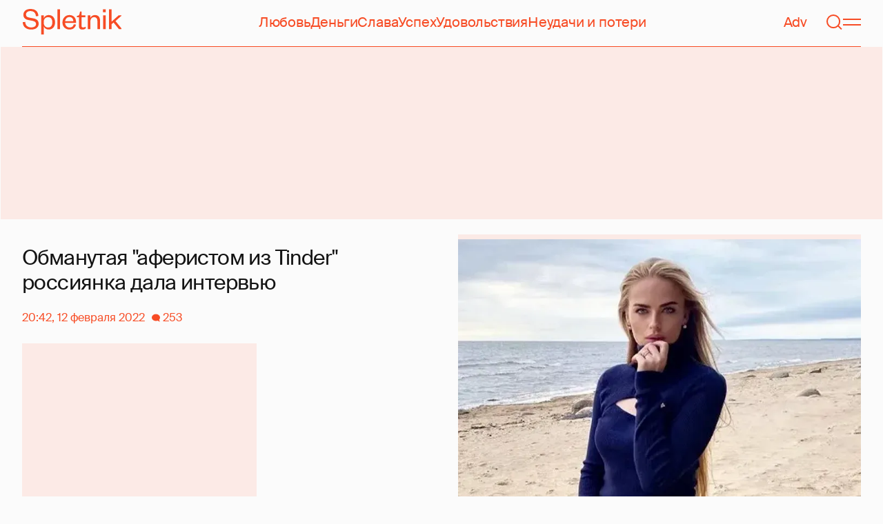

--- FILE ---
content_type: text/html; charset=utf-8
request_url: https://spletnik.ru/104987-obmanutaya-aferistom-iz-tinder-rossiyanka-dala-intervyu-101975
body_size: 65460
content:
<!DOCTYPE html><!-- App build time: 2025-11-27T09:02:24.864Z --><html lang="ru" data-pathname="/104987-obmanutaya-aferistom-iz-tinder-rossiyanka-dala-intervyu-101975" style="--page-background-color:rgb(var(--color-cream));--page-minimal-width:375px;--page-overflow-y:auto;--main-max-width:100rem;--header-height:4.25rem" class=""><head><title data-rh="true">Обманутая &quot;аферистом из Tinder&quot; россиянка дала интервью</title><meta data-rh="true" charSet="utf-8"/><meta data-rh="true" name="referrer" content="strict-origin-when-cross-origin"/><meta data-rh="true" name="msapplication-TileColor" content="#f74c25"/><meta data-rh="true" name="description" content="Let&#x27;s talk about it!"/><meta data-rh="true" name="robots" content="max-image-preview:large"/><meta data-rh="true" name="viewport" content="width=375, initial-scale=1"/><meta data-rh="true" name="twitter:card" content="summary_large_image"/><meta data-rh="true" property="og:title" content="Обманутая &quot;аферистом из Tinder&quot; россиянка дала интервью"/><meta data-rh="true" property="og:type" content="article"/><meta data-rh="true" property="og:image" content="https://image.spletnik.ru/resize/fit=contain,gravity=0.5x0.5,format=auto,width=600,height=315,dpr=2/https://images.spletnik.ru/i/3/3O9l3JbGIM/original.jpg"/><meta data-rh="true" property="og:url" content="https://spletnik.ru/104987-obmanutaya-aferistom-iz-tinder-rossiyanka-dala-intervyu-101975"/><meta data-rh="true" property="og:description" content="Let&#x27;s talk about it!"/><meta data-rh="true" property="og:locale" content="ru_RU"/><link data-chunk="main" rel="preload" as="style" href="/static/styles/e3ccf4ee08d4230dd767.css"/><link data-chunk="main" rel="preload" as="script" href="/static/scripts/fe93316eaa94e203543d.js"/><link data-chunk="main" rel="preload" as="script" href="/static/scripts/6a946478daf2ca81ce6f.js"/><link data-chunk="main" rel="preload" as="script" href="/static/scripts/48f209a4b5c4258d4573.js"/><link data-chunk="main" rel="preload" as="script" href="/static/scripts/13d47b57166d24805624.js"/><link data-chunk="PostPage" rel="preload" as="script" href="/static/scripts/35dd7e7b07ef16e338cb.js"/><link data-chunk="PostPage" rel="preload" as="script" href="/static/scripts/8284d42ba1e6281d4f79.js"/><link data-rh="true" rel="apple-touch-icon" sizes="180x180" href="/apple-touch-icon.png"/><link data-rh="true" rel="icon" type="image/png" sizes="32x32" href="/favicon-32x32.png"/><link data-rh="true" rel="icon" type="image/png" sizes="16x16" href="/favicon-16x16.png"/><link data-rh="true" rel="manifest" href="/site.webmanifest"/><link data-rh="true" rel="mask-icon" href="/safari-pinned-tab.svg" color="#f74c25"/><link data-rh="true" rel="canonical" href="https://spletnik.ru/104987-obmanutaya-aferistom-iz-tinder-rossiyanka-dala-intervyu-101975"/><link data-rh="true" rel="alternate" type="application/rss+xml" href="https://spletnik.ru/rss"/><link data-chunk="main" rel="stylesheet" href="/static/styles/e3ccf4ee08d4230dd767.css"/><script>!(function(w,p,f,c){if(!window.crossOriginIsolated && !navigator.serviceWorker) return;c=w[p]=Object.assign(w[p]||{},{"debug":false});c[f]=(c[f]||[]).concat(["dataLayer.push"])})(window,'partytown','forward');/* Partytown 0.11.0 - MIT QwikDev */
const t={preserveBehavior:!1},e=e=>{if("string"==typeof e)return[e,t];const[n,r=t]=e;return[n,{...t,...r}]},n=Object.freeze((t=>{const e=new Set;let n=[];do{Object.getOwnPropertyNames(n).forEach((t=>{"function"==typeof n[t]&&e.add(t)}))}while((n=Object.getPrototypeOf(n))!==Object.prototype);return Array.from(e)})());!function(t,r,o,i,a,s,c,l,d,p,u=t,f){function h(){f||(f=1,"/"==(c=(s.lib||"/~partytown/")+(s.debug?"debug/":""))[0]&&(d=r.querySelectorAll('script[type="text/partytown"]'),i!=t?i.dispatchEvent(new CustomEvent("pt1",{detail:t})):(l=setTimeout(v,(null==s?void 0:s.fallbackTimeout)||1e4),r.addEventListener("pt0",w),a?y(1):o.serviceWorker?o.serviceWorker.register(c+(s.swPath||"partytown-sw.js"),{scope:c}).then((function(t){t.active?y():t.installing&&t.installing.addEventListener("statechange",(function(t){"activated"==t.target.state&&y()}))}),console.error):v())))}function y(e){p=r.createElement(e?"script":"iframe"),t._pttab=Date.now(),e||(p.style.display="block",p.style.width="0",p.style.height="0",p.style.border="0",p.style.visibility="hidden",p.setAttribute("aria-hidden",!0)),p.src=c+"partytown-"+(e?"atomics.js?v=0.11.0":"sandbox-sw.html?"+t._pttab),r.querySelector(s.sandboxParent||"body").appendChild(p)}function v(n,o){for(w(),i==t&&(s.forward||[]).map((function(n){const[r]=e(n);delete t[r.split(".")[0]]})),n=0;n<d.length;n++)(o=r.createElement("script")).innerHTML=d[n].innerHTML,o.nonce=s.nonce,r.head.appendChild(o);p&&p.parentNode.removeChild(p)}function w(){clearTimeout(l)}s=t.partytown||{},i==t&&(s.forward||[]).map((function(r){const[o,{preserveBehavior:i}]=e(r);u=t,o.split(".").map((function(e,r,o){var a;u=u[o[r]]=r+1<o.length?u[o[r]]||(a=o[r+1],n.includes(a)?[]:{}):(()=>{let e=null;if(i){const{methodOrProperty:n,thisObject:r}=((t,e)=>{let n=t;for(let t=0;t<e.length-1;t+=1)n=n[e[t]];return{thisObject:n,methodOrProperty:e.length>0?n[e[e.length-1]]:void 0}})(t,o);"function"==typeof n&&(e=(...t)=>n.apply(r,...t))}return function(){let n;return e&&(n=e(arguments)),(t._ptf=t._ptf||[]).push(o,arguments),n}})()}))})),"complete"==r.readyState?h():(t.addEventListener("DOMContentLoaded",h),t.addEventListener("load",h))}(window,document,navigator,top,window.crossOriginIsolated);document.currentScript.dataset.partytown="";</script><script type="text/partytown">(function(w,d,s,l,i){w[l]=w[l]||[];w[l].push({'gtm.start':
              new Date().getTime(),event:'gtm.js'});var f=d.getElementsByTagName(s)[0],
              j=d.createElement(s),dl=l!='dataLayer'?'&l='+l:'';j.async=true;j.src=
              'https://www.googletagmanager.com/gtm.js?id='+i+dl;f.parentNode.insertBefore(j,f);
            })(window,document,'script','dataLayer','GTM-5VXL9DG7');</script><script>(function(m,e,t,r,i,k,a){m[i]=m[i]||function(){(m[i].a=m[i].a||[]).push(arguments)};
                  m[i].l=1*new Date();
                  for (var j = 0; j < document.scripts.length; j++) {if (document.scripts[j].src === r) { return; }}
                  k=e.createElement(t),a=e.getElementsByTagName(t)[0],k.async=1,k.src=r,a.parentNode.insertBefore(k,a)})
                  (window, document, "script", "https://mc.yandex.ru/metrika/tag.js", "ym");

                  ym(20819530, "init", {
                  defer:true,
                  clickmap:true,
                  trackLinks:true,
                  accurateTrackBounce:true,
                  webvisor:true
              });</script><noscript><div><img src="https://mc.yandex.ru/watch/20819530" style="position:absolute;left:-9999px" alt=""/></div></noscript><script data-rh="true" type="text/javascript">document.documentElement.setAttribute('data-prefers-color-scheme', localStorage.getItem('prefers-color-scheme') || 'light');
if (document.documentElement.dataset.prefersColorScheme === 'auto') {
  document.documentElement.setAttribute('data-prefers-color-scheme', matchMedia('(prefers-color-scheme: dark)').matches ? 'dark' : 'light');
}
if (!document.documentElement.dataset.prefersColorSchemeVariant) {
  document.documentElement.setAttribute('data-prefers-color-scheme-variant', localStorage.getItem('prefers-color-scheme-variant') || 'secondary');
} else {
  localStorage.setItem('prefers-color-scheme-variant', document.documentElement.dataset.prefersColorSchemeVariant)
}
document.head.insertAdjacentHTML('beforeend', `<meta name="twitter:widgets:theme" content="${document.documentElement.dataset.prefersColorScheme}" />`);
document.head.insertAdjacentHTML('beforeend', `<meta name="theme-color" content="${document.documentElement.dataset.prefersColorScheme === 'dark' ? '#111111' : '#F7F6F2' }" />`);</script><script data-rh="true" type="text/javascript">document.querySelector('meta[name="viewport"]').setAttribute('content', `width=375, initial-scale=${Math.min(screen.width / 375, 1)}`);</script><script data-rh="true" type="application/ld+json">{"@context":"https://schema.org","@type":"NewsArticle","@id":"https://spletnik.ru/104987-obmanutaya-aferistom-iz-tinder-rossiyanka-dala-intervyu-101975","url":"https://spletnik.ru/104987-obmanutaya-aferistom-iz-tinder-rossiyanka-dala-intervyu-101975","mainEntityOfPage":{"@type":"WebPage","@id":"https://spletnik.ru/104987-obmanutaya-aferistom-iz-tinder-rossiyanka-dala-intervyu-101975"},"headline":"Обманутая \"аферистом из Tinder\" россиянка дала интервью","description":"","inLanguage":"ru","keywords":["пена дней"],"about":[{"@type":"Thing","name":"пена дней"}],"datePublished":"2022-02-12T20:42:00+03:00","dateModified":"2022-02-12T20:42:00+03:00","isAccessibleForFree":true,"image":{"@type":"ImageObject","url":"https://image.spletnik.ru/resize/fit=contain,gravity=0.5x0.5,format=auto,width=1011,height=700,dpr=2/https://images.spletnik.ru/i/3/3O9l3JbGIM/original.jpg","width":2022,"height":1400},"thumbnailUrl":"https://image.spletnik.ru/resize/fit=contain,gravity=0.5x0.5,format=auto,width=1011,height=700,dpr=2/https://images.spletnik.ru/i/3/3O9l3JbGIM/original.jpg","author":{"@type":"Person","name":"Ольга Петелина","url":"https://spletnik.ru/user/Petelina"},"publisher":{"@type":"Organization","name":"Spletnik","url":"https://spletnik.ru","logo":{"@type":"ImageObject","url":"https://spletnik.ru/android-chrome-512x512.png","width":512,"height":512}},"copyrightHolder":{"@type":"Organization","name":"Spletnik"},"articleBody":"Одной из жертв Саймона Леваева, главного героя нашумевшего документального фильма Netflix \"Аферист из Tinder\", стала россиянка Полина Царенкова. Изначально девушка не хотела, чтобы ее роман с израильским мошенником предали огласке, однако ее личность быстро рассекретили, и на днях она все же согласилась рассказать о своем знакомстве с Саймоном порталу Super.ru.\nСаймон Леваев (Шимон Хают)\nНапомним, что Леваев, настоящее имя которого Шимон Хают, знакомился с девушками в приложении Tinder, выдавая себя за сына алмазного магната Льва Леваева. Завоевав доверие своих жертв и влюбив их в себя, он занимал у них крупные суммы денег и исчезал. По словам Царенковой, поначалу Шимон действительно заставил ее поверить в сказку.\nПредставьте, что вас возят на частных джетах, дарят дорогие подарки — это мечта каждой девушки. Когда мы с Саймоном встречались, платил всегда он.\nПознакомились молодые люди в Мюнхене, куда Полина приехала на учебу. Роман был бурным и продолжался больше года. Влюбленные много путешествовали, причем оплачивал поездки, по словам Царенковой, также Шимон. Параллельно с этим происходила часть событий, описанных в фильме Netflix, однако Полина ни о чем не догадывалась и продолжала верить возлюбленному, даже когда информация о его махинациях появилась в сети.\nВо время наших отношений вышла статья с его разоблачением, но Саймон убедил меня, что это все делают его враги, чтобы испортить ему репутацию.\nВразумить девушку смогли только ее родители, в дом к которым она вместе с Шимоном приехала погостить.\nСначала правда застала меня врасплох. Я поняла, какую допустила ошибку, поверив ему. Нельзя очаровываться молодыми людьми, что бы они ни пытались из себя изображать. Только позже, когда я уже стала трезво оценивать случившееся, все встало на свои места.\nНа вопрос о финансовой помощи Леваеву девушка предпочла не отвечать. Ранее стало известно, что документальный фильм \"Аферист из Tinder\" возглавил чарт Netflix и вошел в топ-10 наиболее успешных проектов в 92 странах.\nИсточники: Super.ru, Instagram"}</script><!--HEADER BIDDING-->
<link rel="preconnect" href="https://yastatic.net" crossorigin>
<link rel="sitemap" type="application/xml" title="Google News Sitemap" href="https://spletnik.ru/sitemap-news.xml"/>
<link rel="preconnect" href="https://storage.mds.yandex.net" crossorigin>
<script src="https://yandex.ru/ads/system/header-bidding.js" async></script>
<script>
	window.SPL_BP = window.SPL_BP || (matchMedia('(max-width:700px)').matches ? 'phone' : 'desktop');
console.log(1)
    var adfoxBiddersMap = {
        "myTarget": "808046",
        "betweenDigital": "890130",
        "buzzoola": "1315118",
        "adfox_adsmart": "1920941",
        "videonow": "1591235",
        "adfox_mttech": "2592358",
        "mediasniper": "2181294",
        "getintent": "3184766",
        "gnezdo": "3185157",
        "adfox_yandex_LayerCV": "3199997",
        "adfox_yandex_adfox@monetize-me.ru": "2427108",
        "viqeo": "3382182",
    };
    var desktopUnits = [
      {
        code: "desktop_top_billboard",
        codeType: "combo",
        bids: [
          { bidder: "buzzoola", params: { placementId: "1240654" } },
          { bidder: "gnezdo",   params: { placementId: "358381" } },
          { bidder: "adwile",   params: { placementId: "32005" } },
          { bidder: "adfox_adsmart", params: { p1: "cuhby", p2: "ul" } }
        ],
        sizes: [[1000,180],[990,90],[990,250],[728,90]]
      },
      {
        code: "desktop_comments_side_banner",
        codeType: "combo",
        bids: [
          { bidder: "betweenDigital", params: { placementId: "2815811" } },
          { bidder: "buzzoola",       params: { placementId: "1240660" } },
          { bidder: "gnezdo",         params: { placementId: "358384" } },
          { bidder: "adfox_adsmart",  params: { p1: "cuhcc", p2: "hhro" } },
          { bidder: "myTarget",       params: { placementId: "234259" } }
        ],
        sizes: [[300,500],[240,400],[300,600]]
      }
    ];

    var mobileUnits = [
      {
        code: "adfox_168069462983338110", // fullscreen
        codeType: "combo",
        bids: [
          { bidder: "adfox_yandex_adfox@monetize-me.ru", params: { p1:"dcgqj", p2:"ihud" } },
          { bidder: "getintent", params: { placementId: "215_V_spletnik.ru_M_FS_300x600" } },
          { bidder: "gnezdo",    params: { placementId: "357241" } },
          { bidder: "adfox_mttech", params: { p1:"dghff", p2:"gdxc" } }
        ],
        sizes: [[300,600],[300,300],[320,250],[320,480]]
      },
      {
        code: "mobile_top_billboard",
        bids: [
          { bidder: "myTarget",   params: { placementId: "902582" } },
          { bidder: "buzzoola",   params: { placementId: "1240648" } },
          { bidder: "betweenDigital", params: { placementId: "4531603" } }
        ],
        sizes: [[320,50],[320,100]]
      }
    ];

    var userTimeout = 400;
    window.YaHeaderBiddingSettings = {
        biddersMap: adfoxBiddersMap,
        adUnits: (window.SPL_BP === 'desktop' ? desktopUnits : mobileUnits),
        timeout: userTimeout,
    };

</script>
<script>
    window.Ya || (window.Ya = {});
    window.yaContextCb = window.yaContextCb || [];
    window.Ya.adfoxCode || (window.Ya.adfoxCode = {});
    window.Ya.adfoxCode.hbCallbacks || (window.Ya.adfoxCode.hbCallbacks = []);
</script>
<script src="https://yandex.ru/ads/system/context.js" async></script>
<style type="text/css">
    .marker_desktop {
        display: none;
        color: #f74c25;
        position: absolute;
        left: 50%;
        top: 0.3rem;
        transform: translate(-50%, 0%);
        font-size: 0.8rem;
    }

    .placeholder {
        background: #fceae6;
        width: calc(100% - 2px);
        overflow: hidden;
    }
    .placeholder_mobile{
        background: #fceae6;
        border-radius: 0.5rem;
        overflow: hidden;
    }

    .placeholder_billboard {
        background: #fceae6;
        width: calc(100% - 2px);
        overflow: hidden;
        max-width: 1536px;
    }

    #root {
        width: 100%;
    }

    .branding {
        width: 1200px !important;
        top:245px;
        position: relative;
        margin: auto;
        background: var(--page-background-color);
    }

    #root.branding {
        -webkit-transition: width 2s ease-in-out;
        -moz-transition: width 2s ease-in-out;
        -o-transition: width 2s ease-in-out;
        transition: width 2s ease-in-out;
    }

    #mobile_top_billboard {
        max-height: 150px;
        margin:auto;
        overflow: hidden;
    }

    .mobile_inread_container {
        text-align: center;
        width: calc(100vw - 2.5rem);
        display: flex;
        align-items: center;
        justify-content: center;
        margin: auto;
    }

    .m_inread_adfox_container {
        text-align: center;
        max-height: 300px;
        margin: auto;
    }
    .m_inread_adfox_container  img{
        margin: auto;
    }
    .m_inread_adfox_container_content  {
        text-align: center;
        margin: auto;
        width: 100%;
    }
    .m_inread_adfox_container_content  img{
        margin: auto;
        
    }
    .m_inread_adfox_container_content > div{
        margin: auto;
        
    }
    #billboard_ads {
        max-width: 1370px;
        overflow: hidden;
        width: 100%;
    }
    .desktop_inread_container {
        background: #fceae6;
        text-align: center;
        align-items: center;
        justify-content: center;
        margin: auto;
        padding: 20px;
        width: 100%;
    }
    .d_inread_adfox_container_content  {
        text-align: center;
        margin: auto;
        width: 100%;
    }
    .d_inread_adfox_container_content img{
        margin: auto;
    }
    .d_inread_adfox_container_content > div{
        margin: auto;
    }
    .ad--collapsing { overflow: hidden; transition: height .3s ease; }

</style></head><body><noscript><iframe src="https://www.googletagmanager.com/ns.html?id=GTM-5VXL9DG7" height="0" width="0" style="display:none;visibility:hidden"></iframe></noscript><div id="root"><div class="Toastify"></div><header style="--header-height:4.25rem;--main-max-width:100rem" class="m-auto w-full px-5 md:px-8 sticky inset-x-0 top-0 z-header mt-0 flex h-[var(--header-height)] max-w-[var(--main-max-width)] items-stretch justify-center bg-cream"><nav class="relative flex w-full items-center justify-between border-b border-blood pb-6 pt-5"><a style="--base-color:rgb(var(--color-cream));--accent-color:rgb(var(--color-blood));--muted-color:rgb(var(--color-half-blood))" class="cursor-pointer items-center justify-center border-0 bg-transparent no-underline antialiased [text-rendering:geometricPrecision] disabled:cursor-auto flex p-0 text-[var(--accent-color)] decoration-1 underline-offset-4 hover:underline active:underline [@media(hover:hover){&amp;:hover_svg}]:text-[var(--muted-color)] transition-colors duration-300 ease-in-out active:transition-none disabled:pointer-events-none" aria-label="Spletnik" href="/" data-discover="true"><div class="h-[30px] w-[114px] md:h-[37px] md:w-[144px]"><svg xmlns="http://www.w3.org/2000/svg" width="144" height="37" fill="none" viewBox="14 0 114 37" class="size-full"><path d="m0 19.048 3.566-.228c.229 5.253 3.84 7.948 8.687 7.948 4.298 0 6.995-1.827 6.995-4.98 0-2.648-1.737-3.928-5.486-4.658l-5.715-1.097C3.795 15.211.869 12.927.869 8.451.869 3.426 4.846 0 11.156 0c7.224 0 11.384 3.837 11.43 10.323l-3.612.183c-.137-4.75-3.018-7.446-7.772-7.446-4.161 0-6.493 1.965-6.493 5.162 0 2.832 1.875 3.746 5.212 4.385l5.213 1.005c5.258 1.005 7.91 3.29 7.91 7.903 0 5.299-4.573 8.36-10.79 8.36C5.165 29.874 0 25.99 0 19.047Zm30.386-.274v1.142c0 4.385 2.789 6.943 6.4 6.943 3.933 0 6.081-2.923 6.081-7.491s-2.148-7.491-6.08-7.491c-3.612 0-6.401 2.558-6.401 6.897Zm.091 6.395V37h-3.795V9.364h3.795v4.203c.869-2.467 3.43-4.75 7.178-4.75 5.898 0 9.145 4.658 9.145 10.55 0 5.893-3.247 10.507-9.145 10.507-3.749 0-6.31-2.238-7.178-4.705ZM50.291.548h3.795v28.778H50.29V.548Zm23.697 21.698 3.154.365c-1.005 4.522-4.343 7.263-9.327 7.263-5.943 0-10.287-4.02-10.287-10.232 0-6.304 4.344-10.826 10.104-10.826 6.356 0 9.602 4.522 9.602 9.958v1.508H61.323c.183 3.882 2.972 6.623 6.538 6.623 3.338 0 5.304-1.599 6.127-4.66Zm-12.574-4.431h11.933c-.137-3.198-1.92-6.121-5.715-6.121-3.612 0-5.76 2.832-6.218 6.12Zm19.992 6.852V12.105H78.39v-2.056l1.28-.228c1.874-.365 2.286-1.279 2.743-3.198l.594-2.786h2.15v5.527h5.623v2.74h-5.624V24.21c0 1.781.732 2.604 2.47 2.604 1.28 0 2.605-.549 3.748-1.188v2.558c-1.463 1.096-2.926 1.69-5.12 1.69-2.835 0-4.847-1.325-4.847-5.207Zm16.627-6.807v11.466h-3.795V9.364h3.795v3.563c.96-2.42 3.658-4.11 6.63-4.11 5.212 0 7.315 3.47 7.315 8.13v12.379h-3.795v-12.06c0-3.334-1.6-5.435-4.755-5.435-3.017 0-5.395 2.375-5.395 6.03Zm18.43-8.496h3.795v19.962h-3.795V9.364Zm-.092-4.522V.548h3.932v4.294h-3.932Zm12.404 17.267v7.217h-3.795V.548h3.795v17.86l10.059-9.044h4.755l-9.19 8.177L144 29.326h-4.481l-7.955-9.684-2.789 2.467Z" fill="currentColor"></path></svg></div></a><div class="mx-4 hidden items-center gap-4.5 lg:flex"><a style="--base-color:rgb(var(--color-cream));--accent-color:rgb(var(--color-blood));--muted-color:rgb(var(--color-half-blood))" class="cursor-pointer items-center justify-center border-0 bg-transparent no-underline antialiased [text-rendering:geometricPrecision] disabled:cursor-auto p-0 text-[var(--accent-color)] decoration-1 underline-offset-4 hover:underline active:underline [@media(hover:hover){&amp;:hover_svg}]:text-[var(--muted-color)] transition-colors duration-300 ease-in-out active:transition-none disabled:pointer-events-none inline" href="/tag/lyubov" data-discover="true">Любовь</a><a style="--base-color:rgb(var(--color-cream));--accent-color:rgb(var(--color-blood));--muted-color:rgb(var(--color-half-blood))" class="cursor-pointer items-center justify-center border-0 bg-transparent no-underline antialiased [text-rendering:geometricPrecision] disabled:cursor-auto p-0 text-[var(--accent-color)] decoration-1 underline-offset-4 hover:underline active:underline [@media(hover:hover){&amp;:hover_svg}]:text-[var(--muted-color)] transition-colors duration-300 ease-in-out active:transition-none disabled:pointer-events-none inline" href="/tag/dengi" data-discover="true">Деньги</a><a style="--base-color:rgb(var(--color-cream));--accent-color:rgb(var(--color-blood));--muted-color:rgb(var(--color-half-blood))" class="cursor-pointer items-center justify-center border-0 bg-transparent no-underline antialiased [text-rendering:geometricPrecision] disabled:cursor-auto p-0 text-[var(--accent-color)] decoration-1 underline-offset-4 hover:underline active:underline [@media(hover:hover){&amp;:hover_svg}]:text-[var(--muted-color)] transition-colors duration-300 ease-in-out active:transition-none disabled:pointer-events-none inline" href="/tag/slava-1" data-discover="true">Слава</a><a style="--base-color:rgb(var(--color-cream));--accent-color:rgb(var(--color-blood));--muted-color:rgb(var(--color-half-blood))" class="cursor-pointer items-center justify-center border-0 bg-transparent no-underline antialiased [text-rendering:geometricPrecision] disabled:cursor-auto p-0 text-[var(--accent-color)] decoration-1 underline-offset-4 hover:underline active:underline [@media(hover:hover){&amp;:hover_svg}]:text-[var(--muted-color)] transition-colors duration-300 ease-in-out active:transition-none disabled:pointer-events-none inline" href="/tag/uspekh" data-discover="true">Успех</a><a style="--base-color:rgb(var(--color-cream));--accent-color:rgb(var(--color-blood));--muted-color:rgb(var(--color-half-blood))" class="cursor-pointer items-center justify-center border-0 bg-transparent no-underline antialiased [text-rendering:geometricPrecision] disabled:cursor-auto p-0 text-[var(--accent-color)] decoration-1 underline-offset-4 hover:underline active:underline [@media(hover:hover){&amp;:hover_svg}]:text-[var(--muted-color)] transition-colors duration-300 ease-in-out active:transition-none disabled:pointer-events-none inline" href="/tag/udovolstviya" data-discover="true">Удовольствия</a><a style="--base-color:rgb(var(--color-cream));--accent-color:rgb(var(--color-blood));--muted-color:rgb(var(--color-half-blood))" class="cursor-pointer items-center justify-center border-0 bg-transparent no-underline antialiased [text-rendering:geometricPrecision] disabled:cursor-auto p-0 text-[var(--accent-color)] decoration-1 underline-offset-4 hover:underline active:underline [@media(hover:hover){&amp;:hover_svg}]:text-[var(--muted-color)] transition-colors duration-300 ease-in-out active:transition-none disabled:pointer-events-none inline" href="/tag/neudachi-i-poteri" data-discover="true">Неудачи и потери</a></div><div class="flex items-center gap-4.5"><a style="--base-color:rgb(var(--color-cream));--accent-color:rgb(var(--color-blood));--muted-color:rgb(var(--color-half-blood))" class="cursor-pointer items-center justify-center border-0 bg-transparent no-underline antialiased [text-rendering:geometricPrecision] disabled:cursor-auto flex p-0 text-[var(--accent-color)] decoration-1 underline-offset-4 hover:underline active:underline [@media(hover:hover){&amp;:hover_svg}]:text-[var(--muted-color)] transition-colors duration-300 ease-in-out active:transition-none disabled:pointer-events-none" href="/tag/advertorial" data-discover="true">Adv</a><svg fill="none" xmlns="http://www.w3.org/2000/svg" width="26" height="26" viewBox="0 0 26 26" color="transparent"><path fill="currentColor" d="M2 19h22v2H2z"></path><path d="M19 9A6 6 0 0 0 7 9m8 12a2 2 0 1 1-4 0M7 9v8c0 2-1 2.5-2 3M19 9v8c0 2 1 2.5 2 3" stroke="currentColor" stroke-width="2"></path></svg><a style="--base-color:rgb(var(--color-cream));--accent-color:rgb(var(--color-blood));--muted-color:rgb(var(--color-half-blood))" class="cursor-pointer items-center justify-center border-0 bg-transparent no-underline antialiased [text-rendering:geometricPrecision] disabled:cursor-auto flex p-0 text-[var(--accent-color)] decoration-1 underline-offset-4 hover:underline active:underline [@media(hover:hover){&amp;:hover_svg}]:text-[var(--muted-color)] transition-colors duration-300 ease-in-out active:transition-none disabled:pointer-events-none" aria-label="Поиск" href="/search" data-discover="true"><svg width="26" height="26" fill="none" xmlns="http://www.w3.org/2000/svg"><path fill="currentColor" d="m19.62 17.72 5.08 5.08-1.42 1.41-5.07-5.08z"></path><circle cx="12.08" cy="12.08" r="9.08" stroke="currentColor" stroke-width="2"></circle></svg></a><button type="button" style="--base-color:rgb(var(--color-cream));--accent-color:rgb(var(--color-blood));--muted-color:rgb(var(--color-half-blood))" aria-label="Меню" class="cursor-pointer items-center justify-center border-0 bg-transparent no-underline antialiased [text-rendering:geometricPrecision] disabled:cursor-auto flex p-0 text-[var(--accent-color)] decoration-1 underline-offset-4 hover:underline active:underline [@media(hover:hover){&amp;:hover_svg}]:text-[var(--muted-color)] transition-colors duration-300 ease-in-out active:transition-none disabled:pointer-events-none"><svg width="26" height="26" fill="none" xmlns="http://www.w3.org/2000/svg"><path fill="currentColor" d="M0 8h26v2H0zm0 8h26v2H0z"></path></svg></button></div></nav></header><div class="relative z-ad justify-center overflow-hidden min-h-[250px] mx-auto my-0 hidden max-w-[var(--main-max-width)] md:flex verstka-observe"></div><div class="relative z-ad flex justify-center overflow-hidden aspect-[375/120] w-full mx-auto my-0 max-w-[var(--main-max-width)] md:hidden verstka-observe"></div><main class="grow mb-5 flex flex-col items-stretch justify-center"><div style="--top-page-spacing:1.375rem" class="mb-auto w-full pt-[var(--top-page-spacing)]"><div class="m-auto w-full max-w-[var(--main-max-width)] px-5 md:px-8"><article class="grid [&amp;&gt;*]:min-w-0 lg:grid-cols-[1fr_2fr] lg:gap-12 lg:[grid-template-areas:&#x27;left_right&#x27;] xl:grid-cols-[1fr_1fr] lg:pb-4"><div class="order-2 lg:flex lg:flex-col lg:[grid-area:right]"><div class="w-full mb-5 max-w-[42.1875rem] md:max-w-[63.1875rem] lg:max-w-[55.8125rem] xl:max-w-[46.5rem]"><div style="--padding-percentage:69.23837784371909%" class="relative h-0 overflow-hidden pb-[var(--padding-percentage)]"><picture class="absolute left-0 top-0 size-full group"><source width="744" height="515.13353115727" media="(min-width: 1200px)" srcSet="https://image.spletnik.ru/resize/fit=contain,gravity=0.5x0.5,format=auto,width=744,height=515/https://images.spletnik.ru/i/3/3O9l3JbGIM/original.jpg, https://image.spletnik.ru/resize/fit=contain,gravity=0.5x0.5,format=auto,width=744,height=515,dpr=2/https://images.spletnik.ru/i/3/3O9l3JbGIM/original.jpg 2x"/><source width="893" height="618.2987141444115" media="(min-width: 1076px)" srcSet="https://image.spletnik.ru/resize/fit=contain,gravity=0.5x0.5,format=auto,width=893,height=618/https://images.spletnik.ru/i/3/3O9l3JbGIM/original.jpg, https://image.spletnik.ru/resize/fit=contain,gravity=0.5x0.5,format=auto,width=893,height=618,dpr=2/https://images.spletnik.ru/i/3/3O9l3JbGIM/original.jpg 2x"/><source width="1011" height="700" media="(min-width: 716px)" srcSet="https://image.spletnik.ru/resize/fit=contain,gravity=0.5x0.5,format=auto,width=1011,height=700/https://images.spletnik.ru/i/3/3O9l3JbGIM/original.jpg, https://image.spletnik.ru/resize/fit=contain,gravity=0.5x0.5,format=auto,width=1011,height=700,dpr=2/https://images.spletnik.ru/i/3/3O9l3JbGIM/original.jpg 2x"/><source width="675" height="467.35905044510383" media="(min-width: 430px)" srcSet="https://image.spletnik.ru/resize/fit=contain,gravity=0.5x0.5,format=auto,width=675,height=467/https://images.spletnik.ru/i/3/3O9l3JbGIM/original.jpg, https://image.spletnik.ru/resize/fit=contain,gravity=0.5x0.5,format=auto,width=675,height=467,dpr=2/https://images.spletnik.ru/i/3/3O9l3JbGIM/original.jpg 2x"/><source width="390" height="270.02967359050444" media="(min-width: 0px)" srcSet="https://image.spletnik.ru/resize/fit=contain,gravity=0.5x0.5,format=auto,width=390,height=270/https://images.spletnik.ru/i/3/3O9l3JbGIM/original.jpg, https://image.spletnik.ru/resize/fit=contain,gravity=0.5x0.5,format=auto,width=390,height=270,dpr=2/https://images.spletnik.ru/i/3/3O9l3JbGIM/original.jpg 2x"/><img loading="eager" fetchPriority="high" class="size-full bg-loader/15 object-contain" alt="Иллюстрация к статье" width="1011" height="700" src="https://image.spletnik.ru/resize/fit=contain,gravity=0.5x0.5,format=auto,width=1011,height=700/https://images.spletnik.ru/i/3/3O9l3JbGIM/original.jpg" srcSet="https://image.spletnik.ru/resize/fit=contain,gravity=0.5x0.5,format=auto,width=1011,height=700/https://images.spletnik.ru/i/3/3O9l3JbGIM/original.jpg, https://image.spletnik.ru/resize/fit=contain,gravity=0.5x0.5,format=auto,width=1011,height=700,dpr=2/https://images.spletnik.ru/i/3/3O9l3JbGIM/original.jpg 2x"/><a aria-label="Иллюстрация к статье" class="absolute inset-0 md:hidden" target="_blank" rel="noopener noreferrer" href="https://images.spletnik.ru/i/3/3O9l3JbGIM/original.jpg"></a><div class="absolute right-0 top-0 hidden overflow-hidden md:block"><a aria-label="Иллюстрация к статье" class="block -translate-y-full translate-x-full bg-cream/60 p-2 !text-blood opacity-0 outline-0 transition-[opacity,transform] focus-within:bg-cream hover:bg-cream group-focus-within:translate-x-0 group-focus-within:translate-y-0 group-focus-within:opacity-100 group-hover:translate-x-0 group-hover:translate-y-0 group-hover:opacity-100" target="_blank" rel="noopener noreferrer" href="https://images.spletnik.ru/i/3/3O9l3JbGIM/original.jpg"><svg width="26" height="26" viewBox="0 0 26 26" fill="none" xmlns="http://www.w3.org/2000/svg"><path d="M1 25 25 1M1 25h8m-8 0v-8M25 1h-8m8 0v8" stroke="currentColor" stroke-width="2" stroke-linecap="round" stroke-linejoin="round"></path></svg></a></div></picture></div></div><div class="mb-10 ProseMirror-view linked-data-post"><p>
  Одной из жертв Саймона Леваева, главного героя нашумевшего документального
  фильма Netflix
  <a
    target="_blank"
    href="/buzz/104926-aferist-iz-tinder-moshennik-vymanil-milliony-dollarov-u-zhenshcin-cherez-prilozhenie.html"
    rel="noopener noreferrer nofollow"
    >"Аферист из Tinder"</a
  >, стала россиянка Полина Царенкова. Изначально девушка не хотела, чтобы ее
  роман с израильским мошенником предали огласке, однако ее личность быстро
  рассекретили, и на днях она все же согласилась рассказать о своем знакомстве с
  Саймоном порталу
  <a
    target="_blank"
    href="https://super.ru/a/aferistiztinder_polina"
    rel="noopener noreferrer nofollow"
    >Super.ru</a
  >.
</p>
<figure
  class="picture-figure"
  data-original-url="https://images.spletnik.ru/i/s/s4ndqzntOl/original.jpg"
  data-alt="Саймон Леваев (Шимон Хают)"
>
  <picture>
    <img
      alt="Саймон Леваев (Шимон Хают)"
      width="640"
      height="425"
      src="https://images.spletnik.ru/i/s/s4ndqzntOl/1011.jpg"
    />
  </picture>
</figure>
<p>Саймон Леваев (Шимон Хают)</p>
<p>
  Напомним, что Леваев, настоящее имя которого Шимон Хают, знакомился с
  девушками в приложении Tinder, выдавая себя за сына алмазного магната Льва
  Леваева. Завоевав доверие своих жертв и влюбив их в себя, он занимал у них
  крупные суммы денег и исчезал. По словам Царенковой, поначалу Шимон
  действительно заставил ее поверить в сказку.
</p>
<p>
  Представьте, что вас возят на частных джетах, дарят дорогие подарки — это
  мечта каждой девушки. Когда мы с Саймоном встречались, платил всегда он.
</p>
<figure
  class="picture-figure"
  data-original-url="https://images.spletnik.ru/i/N/NugxyIzsZ9/original.jpg"
  data-alt="Полина Царенкова"
>
  <picture>
    <img
      alt="Полина Царенкова"
      width="450"
      height="520"
      src="https://images.spletnik.ru/i/N/NugxyIzsZ9/1011.jpg"
    />
  </picture>
</figure>
<p>
  Познакомились молодые люди в Мюнхене, куда Полина приехала на учебу. Роман был
  бурным и продолжался больше года. Влюбленные много путешествовали, причем
  оплачивал поездки, по словам Царенковой, также Шимон. Параллельно с этим
  происходила часть событий, описанных в фильме Netflix, однако Полина ни о чем
  не догадывалась и продолжала верить возлюбленному, даже когда информация о его
  махинациях появилась в сети.
</p>
<p>
  Во время наших отношений вышла статья с его разоблачением, но Саймон убедил
  меня, что это все делают его враги, чтобы испортить ему репутацию.
</p>
<figure
  class="picture-figure"
  data-original-url="https://images.spletnik.ru/i/u/u4xJR0W4tR/original.jpg"
  data-alt="Инстаграм Полины Царенковой"
>
  <picture>
    <img
      alt="Инстаграм Полины Царенковой"
      width="450"
      height="828"
      src="https://images.spletnik.ru/i/u/u4xJR0W4tR/1011.jpg"
    />
  </picture>
</figure>
<figure
  class="picture-figure"
  data-original-url="https://images.spletnik.ru/i/6/64m1fFkJC4/original.jpg"
  data-alt="Инстаграм Полины Царенковой"
>
  <picture>
    <img
      alt="Инстаграм Полины Царенковой"
      width="450"
      height="824"
      src="https://images.spletnik.ru/i/6/64m1fFkJC4/1011.jpg"
    />
  </picture>
</figure>
<p>
  Вразумить девушку смогли только ее родители, в дом к которым она вместе с
  Шимоном приехала погостить.
</p>
<p>
  Сначала правда застала меня врасплох. Я поняла, какую допустила ошибку,
  поверив ему. Нельзя очаровываться молодыми людьми, что бы они ни пытались из
  себя изображать. Только позже, когда я уже стала трезво оценивать случившееся,
  все встало на свои места.
</p>
<figure
  class="picture-figure"
  data-original-url="https://images.spletnik.ru/i/9/94yL9qj6JH/original.jpg"
  data-alt="Полина Царенкова"
>
  <picture>
    <img
      alt="Полина Царенкова"
      width="450"
      height="563"
      src="https://images.spletnik.ru/i/9/94yL9qj6JH/1011.jpg"
    />
  </picture>
</figure>
<figure
  class="picture-figure"
  data-original-url="https://images.spletnik.ru/i/U/UMCssBZrqR/original.jpg"
  data-alt="Саймон Леваев (Шимон Хают)"
>
  <picture>
    <img
      alt="Саймон Леваев (Шимон Хают)"
      width="450"
      height="678"
      src="https://images.spletnik.ru/i/U/UMCssBZrqR/1011.jpg"
    />
  </picture>
</figure>
<p>
  На вопрос о финансовой помощи Леваеву девушка предпочла не отвечать. Ранее
  стало известно, что документальный фильм "Аферист из Tinder" возглавил чарт
  Netflix и вошел в топ-10 наиболее успешных проектов в 92 странах.
</p>
<p>
  Источники:
  <a
    href="https://super.ru/a/aferistiztinder_polina"
    target="_blank"
    rel="noopener noreferrer nofollow"
    >Super.ru</a
  >, Instagram
</p>
</div><div class="mt-auto lg:pb-0 mb-6 pb-0"><p>Тег: <a style="--base-color:rgb(var(--color-cream));--accent-color:rgb(var(--color-blood));--muted-color:rgb(var(--color-half-blood))" class="cursor-pointer items-center justify-center border-0 bg-transparent no-underline antialiased [text-rendering:geometricPrecision] disabled:cursor-auto p-0 text-[var(--accent-color)] decoration-1 underline-offset-4 hover:underline active:underline [@media(hover:hover){&amp;:hover_svg}]:text-[var(--muted-color)] transition-colors duration-300 ease-in-out active:transition-none disabled:pointer-events-none inline-block" href="/tag/pena-dney" data-discover="true">пена дней</a></p></div></div><header style="--top-page-spacing:1.375rem;--advertisement-top-spacing:1.5625rem" class="lg:flex lg:flex-col lg:justify-between lg:[grid-area:left]"><div class="lg:flex lg:flex-col lg:justify-between"><div class="mb-5"><div class="mb-2.5 flex md:mb-4"></div><h1 class="text-xl">Обманутая &quot;аферистом из Tinder&quot; россиянка дала интервью</h1></div><div class="mb-5.5 flex flex-col items-start border-b border-blood pb-4 text-sm lg:mb-0 lg:border-b-0 lg:pb-0"><div class="flex"><p class="mr-2.5 text-blood">20:42, 12 февраля 2022</p><button type="button" style="--base-color:rgb(var(--color-cream));--accent-color:rgb(var(--color-blood));--muted-color:rgb(var(--color-half-blood))" class="cursor-pointer items-center justify-center border-0 bg-transparent no-underline antialiased [text-rendering:geometricPrecision] disabled:cursor-auto relative p-0 after:absolute after:bottom-0.5 after:hidden after:h-px after:w-full after:bg-[var(--accent-color)] hover:after:block active:after:block transition-colors duration-300 ease-in-out active:transition-none disabled:pointer-events-none flex gap-2 text-blood md:gap-2.5"><div class="flex items-center"><svg fill="none" xmlns="http://www.w3.org/2000/svg" viewBox="0 0 13 13" width="12" height="12"><ellipse cx="6.5" cy="6" rx="6.5" ry="5.42" fill="currentColor"></ellipse><path d="M12.88 12.42c-1.74 0-3.98-1.8-4.88-2.71l2.7-2.17c.37 1.08 1.3 3.58 2.18 4.88Z" fill="currentColor"></path></svg><div class="ml-1">253</div></div></button></div></div></div><div class="flex grow items-start justify-start"><div class="z-ad justify-center overflow-hidden sticky top-[calc(var(--header-height)+var(--advertisement-top-spacing))] mb-6 mt-[var(--advertisement-top-spacing)] hidden lg:flex verstka-observe"></div></div></header></article></div><div class="m-auto w-full max-w-[var(--main-max-width)] px-5 md:px-8"><div class="border-b border-blood"></div></div><div class="m-auto w-full max-w-[var(--main-max-width)] px-5 md:px-8 relative min-h-[8.75rem]"><div id="comments-104987-obmanutaya-aferistom-iz-tinder-rossiyanka-dala-intervyu-101975" style="--header-height:4.25rem" class="grid [&amp;&gt;*]:min-w-0 lg:grid-cols-[1fr_2fr] lg:gap-12 lg:[grid-template-areas:&#x27;left_right&#x27;] xl:grid-cols-[1fr_1fr] scroll-mt-[var(--header-height)] lg:pb-4"><section class="order-2 mt-5"><div class="flex items-center justify-between"><h2>Комменты <!-- -->253</h2><button type="button" style="--base-color:rgb(var(--color-cream));--accent-color:rgb(var(--color-blood));--muted-color:rgb(var(--color-half-blood))" class="cursor-pointer items-center justify-center border-0 bg-transparent no-underline antialiased [text-rendering:geometricPrecision] disabled:cursor-auto flex p-0 text-[var(--accent-color)] decoration-1 underline-offset-4 hover:underline active:underline [@media(hover:hover){&amp;:hover_svg}]:text-[var(--muted-color)] transition-colors duration-300 ease-in-out active:transition-none disabled:pointer-events-none gap-2.5">Популярные<svg width="22" height="18" fill="none" xmlns="http://www.w3.org/2000/svg"><path d="M0 1h22M0 9h18M0 17h13" stroke="currentColor" stroke-width="2"></path></svg></button></div><div style="--header-height:4.25rem" class="absolute -top-[var(--header-height)]"></div><div class="mx-0 mb-6 mt-3.5 flex w-full flex-col items-stretch justify-center"><div class="relative -mt-px px-0 pb-3.5 pt-4 text-xs md:px-0 md:pb-5 md:pt-6 md:text-base [&amp;:not(:nth-child(1))]:border-t ml-0 border-b border-blood"><div style="--header-height:4.25rem" class="absolute -top-[var(--header-height)]" id="a05abd82-efe3-4e6e-812b-2f86bdc77b4f"></div><div><div class="mb-3 flex items-start"><div class="grid grid-flow-col"><button type="button" style="--base-color:rgb(var(--color-cream));--accent-color:rgb(var(--color-text-primary));--muted-color:rgb(var(--color-text-secondary))" class="cursor-pointer items-center justify-center border-0 bg-transparent no-underline antialiased [text-rendering:geometricPrecision] disabled:cursor-auto flex p-0 text-[var(--accent-color)] decoration-1 underline-offset-4 hover:underline active:underline [@media(hover:hover){&amp;:hover_svg}]:text-[var(--muted-color)] transition-colors duration-300 ease-in-out active:transition-none disabled:pointer-events-none min-w-0"><span class="truncate">niani</span></button><div class="ml-2 flex items-center justify-center rounded-full object-cover text-cream bg-blood size-6 shrink-0 text-[0.75rem] md:size-8 md:text-[1.125rem]" style="--avatar-size:2.625rem">N</div></div><div class="ml-auto grid grid-flow-col gap-2"></div></div><div class="overflow-anywhere whitespace-pre-wrap"><p class="min-h-6">от общих знакомых знаю, что материально она не пострадала, платил реально он, но влюблена была реально,и страдала достаточно долго (</p></div></div><div class="mt-3 flex gap-2 text-sm md:mt-6 md:gap-4"><button type="button" style="--base-color:rgb(var(--color-cream));--accent-color:rgb(var(--color-blood));--muted-color:rgb(var(--color-half-blood))" class="cursor-pointer items-center justify-center border-0 bg-transparent no-underline antialiased [text-rendering:geometricPrecision] disabled:cursor-auto p-0 text-[var(--accent-color)] decoration-1 underline-offset-4 hover:underline active:underline [@media(hover:hover){&amp;:hover_svg}]:text-[var(--muted-color)] transition-colors duration-300 ease-in-out active:transition-none disabled:pointer-events-none flex gap-1.5"><svg width="7" height="9" fill="none" xmlns="http://www.w3.org/2000/svg" class="rotate-0"><path d="M7 4.5.25 8.4V.6L7 4.5Z" fill="currentColor"></path></svg>75<!-- --> <!-- -->ответов</button><div class="flex scroll-mt-[calc(var(--header-height)+1.125rem)] gap-2 md:gap-4 ml-auto md:ml-0"><button type="button" style="--base-color:rgb(var(--color-cream));--accent-color:rgb(var(--color-blood));--muted-color:rgb(var(--color-half-blood))" disabled="" class="cursor-pointer items-center justify-center border-0 bg-transparent no-underline antialiased [text-rendering:geometricPrecision] disabled:cursor-auto flex p-0 text-[var(--accent-color)] decoration-1 underline-offset-4 hover:underline active:underline [@media(hover:hover){&amp;:hover_svg}]:text-[var(--muted-color)] transition-colors duration-300 ease-in-out active:transition-none disabled:pointer-events-none"><span class="hidden md:inline">Лайк</span><svg fill="none" xmlns="http://www.w3.org/2000/svg" viewBox="0 0 26 26" class="ml-0 mr-1.5 size-3 md:ml-1.5"><path d="M8.05 11.99c.5 0 .9-.16 1.2-.49a1.63 1.63 0 0 0 .5-1.2 1.63 1.63 0 0 0-.5-1.2c-.3-.32-.7-.48-1.2-.48a1.63 1.63 0 0 0-1.2.48 1.63 1.63 0 0 0-.48 1.2c0 .48.16.88.49 1.2a1.63 1.63 0 0 0 1.2.49Zm9.9 0c.47 0 .87-.15 1.2-.45.32-.32.48-.74.48-1.24a1.63 1.63 0 0 0-.49-1.2 1.63 1.63 0 0 0-1.2-.48 1.63 1.63 0 0 0-1.2.48 1.63 1.63 0 0 0-.48 1.2c0 .48.16.88.49 1.2a1.63 1.63 0 0 0 1.2.49Zm-4.96 7.47c2.63 0 4.64-1.33 6.04-4l-1.31-.72a6.02 6.02 0 0 1-2.03 2.21c-.77.48-1.67.72-2.7.72a5.33 5.33 0 0 1-2.77-.72 5.87 5.87 0 0 1-1.95-2.2l-1.27.7c1.4 2.68 3.4 4.01 6 4.01Z" fill="currentColor"></path><circle cx="13" cy="13" r="12.25" stroke="currentColor" stroke-width="1.5"></circle></svg><div class="min-w-5 text-left text-blood">197</div></button><button type="button" style="--base-color:rgb(var(--color-cream));--accent-color:rgb(var(--color-blood));--muted-color:rgb(var(--color-half-blood))" disabled="" class="cursor-pointer items-center justify-center border-0 bg-transparent no-underline antialiased [text-rendering:geometricPrecision] disabled:cursor-auto flex p-0 text-[var(--accent-color)] decoration-1 underline-offset-4 hover:underline active:underline [@media(hover:hover){&amp;:hover_svg}]:text-[var(--muted-color)] transition-colors duration-300 ease-in-out active:transition-none disabled:pointer-events-none"><span class="hidden md:inline">Дизлайк</span><svg fill="none" xmlns="http://www.w3.org/2000/svg" viewBox="0 0 26 26" class="ml-0 mr-1.5 size-3 md:ml-1.5"><path d="M8.06 11.99c.5 0 .9-.16 1.2-.49.32-.32.48-.72.48-1.2 0-.47-.16-.87-.49-1.2-.3-.32-.7-.48-1.2-.48-.47 0-.87.16-1.2.48-.32.33-.48.73-.48 1.2 0 .48.16.88.49 1.2.32.33.72.49 1.2.49Zm9.89 0c.47 0 .87-.15 1.2-.45.32-.33.48-.74.48-1.24 0-.47-.16-.87-.49-1.2a1.63 1.63 0 0 0-1.2-.48c-.47 0-.87.16-1.2.48-.32.33-.48.73-.48 1.2 0 .48.16.88.49 1.2.32.33.72.49 1.2.49Zm-4.92 2.75c-2.62 0-4.63 1.34-6.03 4.01l1.31.71a5.06 5.06 0 0 1 4.72-2.92c1.05 0 1.98.24 2.77.71a5.8 5.8 0 0 1 1.95 2.21l1.28-.7c-1.4-2.68-3.4-4.02-6-4.02Z" fill="currentColor"></path><circle cx="13" cy="13" r="12.25" stroke="currentColor" stroke-width="1.5"></circle></svg><div class="min-w-5 text-left text-blood">27</div></button></div><button type="button" style="--base-color:rgb(var(--color-cream));--accent-color:rgb(var(--color-blood));--muted-color:rgb(var(--color-half-blood))" class="cursor-pointer items-center justify-center border-0 bg-transparent no-underline antialiased [text-rendering:geometricPrecision] disabled:cursor-auto flex p-0 text-[var(--accent-color)] decoration-1 underline-offset-4 hover:underline active:underline [@media(hover:hover){&amp;:hover_svg}]:text-[var(--muted-color)] transition-colors duration-300 ease-in-out active:transition-none disabled:pointer-events-none">Ответить</button></div></div><div class="relative -mt-px px-0 pb-3.5 pt-4 text-xs md:px-0 md:pb-5 md:pt-6 md:text-base [&amp;:not(:nth-child(1))]:border-t ml-0 border-b border-blood"><div style="--header-height:4.25rem" class="absolute -top-[var(--header-height)]" id="c7938528-3cce-44ea-a4ae-3169727d7e48"></div><div><div class="mb-3 flex items-start"><div class="grid grid-flow-col"><button type="button" style="--base-color:rgb(var(--color-cream));--accent-color:rgb(var(--color-text-primary));--muted-color:rgb(var(--color-text-secondary))" class="cursor-pointer items-center justify-center border-0 bg-transparent no-underline antialiased [text-rendering:geometricPrecision] disabled:cursor-auto flex p-0 text-[var(--accent-color)] decoration-1 underline-offset-4 hover:underline active:underline [@media(hover:hover){&amp;:hover_svg}]:text-[var(--muted-color)] transition-colors duration-300 ease-in-out active:transition-none disabled:pointer-events-none min-w-0"><span class="truncate">EmmaSerdyukova</span></button><img loading="lazy" class="ml-2 flex items-center justify-center rounded-full object-cover text-cream size-6 shrink-0 text-[0.75rem] md:size-8 md:text-[1.125rem]" style="--avatar-size:2.625rem" srcSet="https://image.spletnik.ru/resize/fit=cover,gravity=0.5x0.5,format=auto,width=42,height=42/https://images.spletnik.ru/i/R/R2k5fXgKDP/original.jpg, https://image.spletnik.ru/resize/fit=cover,gravity=0.5x0.5,format=auto,width=42,height=42,dpr=2/https://images.spletnik.ru/i/R/R2k5fXgKDP/original.jpg 2x" src="https://image.spletnik.ru/resize/fit=cover,gravity=0.5x0.5,format=auto,width=42,height=42/https://images.spletnik.ru/i/R/R2k5fXgKDP/original.jpg" alt="Аватар"/></div><div class="ml-auto grid grid-flow-col gap-2"></div></div><div class="overflow-anywhere whitespace-pre-wrap"><p class="min-h-6">Губа у него не дура, при этом сам выглядит просто буэ, как владелец чебуречной на Выхино, вырвиглазно, мокасины еще эти(</p></div></div><div class="mt-3 flex gap-2 text-sm md:mt-6 md:gap-4"><button type="button" style="--base-color:rgb(var(--color-cream));--accent-color:rgb(var(--color-blood));--muted-color:rgb(var(--color-half-blood))" class="cursor-pointer items-center justify-center border-0 bg-transparent no-underline antialiased [text-rendering:geometricPrecision] disabled:cursor-auto p-0 text-[var(--accent-color)] decoration-1 underline-offset-4 hover:underline active:underline [@media(hover:hover){&amp;:hover_svg}]:text-[var(--muted-color)] transition-colors duration-300 ease-in-out active:transition-none disabled:pointer-events-none flex gap-1.5"><svg width="7" height="9" fill="none" xmlns="http://www.w3.org/2000/svg" class="rotate-0"><path d="M7 4.5.25 8.4V.6L7 4.5Z" fill="currentColor"></path></svg>8<!-- --> <!-- -->ответов</button><div class="flex scroll-mt-[calc(var(--header-height)+1.125rem)] gap-2 md:gap-4 ml-auto md:ml-0"><button type="button" style="--base-color:rgb(var(--color-cream));--accent-color:rgb(var(--color-blood));--muted-color:rgb(var(--color-half-blood))" disabled="" class="cursor-pointer items-center justify-center border-0 bg-transparent no-underline antialiased [text-rendering:geometricPrecision] disabled:cursor-auto flex p-0 text-[var(--accent-color)] decoration-1 underline-offset-4 hover:underline active:underline [@media(hover:hover){&amp;:hover_svg}]:text-[var(--muted-color)] transition-colors duration-300 ease-in-out active:transition-none disabled:pointer-events-none"><span class="hidden md:inline">Лайк</span><svg fill="none" xmlns="http://www.w3.org/2000/svg" viewBox="0 0 26 26" class="ml-0 mr-1.5 size-3 md:ml-1.5"><path d="M8.05 11.99c.5 0 .9-.16 1.2-.49a1.63 1.63 0 0 0 .5-1.2 1.63 1.63 0 0 0-.5-1.2c-.3-.32-.7-.48-1.2-.48a1.63 1.63 0 0 0-1.2.48 1.63 1.63 0 0 0-.48 1.2c0 .48.16.88.49 1.2a1.63 1.63 0 0 0 1.2.49Zm9.9 0c.47 0 .87-.15 1.2-.45.32-.32.48-.74.48-1.24a1.63 1.63 0 0 0-.49-1.2 1.63 1.63 0 0 0-1.2-.48 1.63 1.63 0 0 0-1.2.48 1.63 1.63 0 0 0-.48 1.2c0 .48.16.88.49 1.2a1.63 1.63 0 0 0 1.2.49Zm-4.96 7.47c2.63 0 4.64-1.33 6.04-4l-1.31-.72a6.02 6.02 0 0 1-2.03 2.21c-.77.48-1.67.72-2.7.72a5.33 5.33 0 0 1-2.77-.72 5.87 5.87 0 0 1-1.95-2.2l-1.27.7c1.4 2.68 3.4 4.01 6 4.01Z" fill="currentColor"></path><circle cx="13" cy="13" r="12.25" stroke="currentColor" stroke-width="1.5"></circle></svg><div class="min-w-5 text-left text-blood">145</div></button><button type="button" style="--base-color:rgb(var(--color-cream));--accent-color:rgb(var(--color-blood));--muted-color:rgb(var(--color-half-blood))" disabled="" class="cursor-pointer items-center justify-center border-0 bg-transparent no-underline antialiased [text-rendering:geometricPrecision] disabled:cursor-auto flex p-0 text-[var(--accent-color)] decoration-1 underline-offset-4 hover:underline active:underline [@media(hover:hover){&amp;:hover_svg}]:text-[var(--muted-color)] transition-colors duration-300 ease-in-out active:transition-none disabled:pointer-events-none"><span class="hidden md:inline">Дизлайк</span><svg fill="none" xmlns="http://www.w3.org/2000/svg" viewBox="0 0 26 26" class="ml-0 mr-1.5 size-3 md:ml-1.5"><path d="M8.06 11.99c.5 0 .9-.16 1.2-.49.32-.32.48-.72.48-1.2 0-.47-.16-.87-.49-1.2-.3-.32-.7-.48-1.2-.48-.47 0-.87.16-1.2.48-.32.33-.48.73-.48 1.2 0 .48.16.88.49 1.2.32.33.72.49 1.2.49Zm9.89 0c.47 0 .87-.15 1.2-.45.32-.33.48-.74.48-1.24 0-.47-.16-.87-.49-1.2a1.63 1.63 0 0 0-1.2-.48c-.47 0-.87.16-1.2.48-.32.33-.48.73-.48 1.2 0 .48.16.88.49 1.2.32.33.72.49 1.2.49Zm-4.92 2.75c-2.62 0-4.63 1.34-6.03 4.01l1.31.71a5.06 5.06 0 0 1 4.72-2.92c1.05 0 1.98.24 2.77.71a5.8 5.8 0 0 1 1.95 2.21l1.28-.7c-1.4-2.68-3.4-4.02-6-4.02Z" fill="currentColor"></path><circle cx="13" cy="13" r="12.25" stroke="currentColor" stroke-width="1.5"></circle></svg><div class="min-w-5 text-left text-blood">10</div></button></div><button type="button" style="--base-color:rgb(var(--color-cream));--accent-color:rgb(var(--color-blood));--muted-color:rgb(var(--color-half-blood))" class="cursor-pointer items-center justify-center border-0 bg-transparent no-underline antialiased [text-rendering:geometricPrecision] disabled:cursor-auto flex p-0 text-[var(--accent-color)] decoration-1 underline-offset-4 hover:underline active:underline [@media(hover:hover){&amp;:hover_svg}]:text-[var(--muted-color)] transition-colors duration-300 ease-in-out active:transition-none disabled:pointer-events-none">Ответить</button></div></div><div class="relative -mt-px px-0 pb-3.5 pt-4 text-xs md:px-0 md:pb-5 md:pt-6 md:text-base [&amp;:not(:nth-child(1))]:border-t ml-0 border-b border-blood"><div style="--header-height:4.25rem" class="absolute -top-[var(--header-height)]" id="f205fc20-09d0-4468-8cf3-5f418def32a3"></div><div><div class="mb-3 flex items-start"><div class="grid grid-flow-col"><button type="button" style="--base-color:rgb(var(--color-cream));--accent-color:rgb(var(--color-text-primary));--muted-color:rgb(var(--color-text-secondary))" class="cursor-pointer items-center justify-center border-0 bg-transparent no-underline antialiased [text-rendering:geometricPrecision] disabled:cursor-auto flex p-0 text-[var(--accent-color)] decoration-1 underline-offset-4 hover:underline active:underline [@media(hover:hover){&amp;:hover_svg}]:text-[var(--muted-color)] transition-colors duration-300 ease-in-out active:transition-none disabled:pointer-events-none min-w-0"><span class="truncate">Lomas897</span></button><div class="ml-2 flex items-center justify-center rounded-full object-cover text-cream bg-blood size-6 shrink-0 text-[0.75rem] md:size-8 md:text-[1.125rem]" style="--avatar-size:2.625rem">L</div></div><div class="ml-auto grid grid-flow-col gap-2"></div></div><div class="overflow-anywhere whitespace-pre-wrap"><p class="min-h-6">Сейчас девица хайпанет ,подписчиков накрутит и выйдет на более икристую рыбку))</p></div></div><div class="mt-3 flex gap-2 text-sm md:mt-6 md:gap-4"><button type="button" style="--base-color:rgb(var(--color-cream));--accent-color:rgb(var(--color-blood));--muted-color:rgb(var(--color-half-blood))" class="cursor-pointer items-center justify-center border-0 bg-transparent no-underline antialiased [text-rendering:geometricPrecision] disabled:cursor-auto p-0 text-[var(--accent-color)] decoration-1 underline-offset-4 hover:underline active:underline [@media(hover:hover){&amp;:hover_svg}]:text-[var(--muted-color)] transition-colors duration-300 ease-in-out active:transition-none disabled:pointer-events-none flex gap-1.5"><svg width="7" height="9" fill="none" xmlns="http://www.w3.org/2000/svg" class="rotate-0"><path d="M7 4.5.25 8.4V.6L7 4.5Z" fill="currentColor"></path></svg>9<!-- --> <!-- -->ответов</button><div class="flex scroll-mt-[calc(var(--header-height)+1.125rem)] gap-2 md:gap-4 ml-auto md:ml-0"><button type="button" style="--base-color:rgb(var(--color-cream));--accent-color:rgb(var(--color-blood));--muted-color:rgb(var(--color-half-blood))" disabled="" class="cursor-pointer items-center justify-center border-0 bg-transparent no-underline antialiased [text-rendering:geometricPrecision] disabled:cursor-auto flex p-0 text-[var(--accent-color)] decoration-1 underline-offset-4 hover:underline active:underline [@media(hover:hover){&amp;:hover_svg}]:text-[var(--muted-color)] transition-colors duration-300 ease-in-out active:transition-none disabled:pointer-events-none"><span class="hidden md:inline">Лайк</span><svg fill="none" xmlns="http://www.w3.org/2000/svg" viewBox="0 0 26 26" class="ml-0 mr-1.5 size-3 md:ml-1.5"><path d="M8.05 11.99c.5 0 .9-.16 1.2-.49a1.63 1.63 0 0 0 .5-1.2 1.63 1.63 0 0 0-.5-1.2c-.3-.32-.7-.48-1.2-.48a1.63 1.63 0 0 0-1.2.48 1.63 1.63 0 0 0-.48 1.2c0 .48.16.88.49 1.2a1.63 1.63 0 0 0 1.2.49Zm9.9 0c.47 0 .87-.15 1.2-.45.32-.32.48-.74.48-1.24a1.63 1.63 0 0 0-.49-1.2 1.63 1.63 0 0 0-1.2-.48 1.63 1.63 0 0 0-1.2.48 1.63 1.63 0 0 0-.48 1.2c0 .48.16.88.49 1.2a1.63 1.63 0 0 0 1.2.49Zm-4.96 7.47c2.63 0 4.64-1.33 6.04-4l-1.31-.72a6.02 6.02 0 0 1-2.03 2.21c-.77.48-1.67.72-2.7.72a5.33 5.33 0 0 1-2.77-.72 5.87 5.87 0 0 1-1.95-2.2l-1.27.7c1.4 2.68 3.4 4.01 6 4.01Z" fill="currentColor"></path><circle cx="13" cy="13" r="12.25" stroke="currentColor" stroke-width="1.5"></circle></svg><div class="min-w-5 text-left text-blood">121</div></button><button type="button" style="--base-color:rgb(var(--color-cream));--accent-color:rgb(var(--color-blood));--muted-color:rgb(var(--color-half-blood))" disabled="" class="cursor-pointer items-center justify-center border-0 bg-transparent no-underline antialiased [text-rendering:geometricPrecision] disabled:cursor-auto flex p-0 text-[var(--accent-color)] decoration-1 underline-offset-4 hover:underline active:underline [@media(hover:hover){&amp;:hover_svg}]:text-[var(--muted-color)] transition-colors duration-300 ease-in-out active:transition-none disabled:pointer-events-none"><span class="hidden md:inline">Дизлайк</span><svg fill="none" xmlns="http://www.w3.org/2000/svg" viewBox="0 0 26 26" class="ml-0 mr-1.5 size-3 md:ml-1.5"><path d="M8.06 11.99c.5 0 .9-.16 1.2-.49.32-.32.48-.72.48-1.2 0-.47-.16-.87-.49-1.2-.3-.32-.7-.48-1.2-.48-.47 0-.87.16-1.2.48-.32.33-.48.73-.48 1.2 0 .48.16.88.49 1.2.32.33.72.49 1.2.49Zm9.89 0c.47 0 .87-.15 1.2-.45.32-.33.48-.74.48-1.24 0-.47-.16-.87-.49-1.2a1.63 1.63 0 0 0-1.2-.48c-.47 0-.87.16-1.2.48-.32.33-.48.73-.48 1.2 0 .48.16.88.49 1.2.32.33.72.49 1.2.49Zm-4.92 2.75c-2.62 0-4.63 1.34-6.03 4.01l1.31.71a5.06 5.06 0 0 1 4.72-2.92c1.05 0 1.98.24 2.77.71a5.8 5.8 0 0 1 1.95 2.21l1.28-.7c-1.4-2.68-3.4-4.02-6-4.02Z" fill="currentColor"></path><circle cx="13" cy="13" r="12.25" stroke="currentColor" stroke-width="1.5"></circle></svg><div class="min-w-5 text-left text-blood">8</div></button></div><button type="button" style="--base-color:rgb(var(--color-cream));--accent-color:rgb(var(--color-blood));--muted-color:rgb(var(--color-half-blood))" class="cursor-pointer items-center justify-center border-0 bg-transparent no-underline antialiased [text-rendering:geometricPrecision] disabled:cursor-auto flex p-0 text-[var(--accent-color)] decoration-1 underline-offset-4 hover:underline active:underline [@media(hover:hover){&amp;:hover_svg}]:text-[var(--muted-color)] transition-colors duration-300 ease-in-out active:transition-none disabled:pointer-events-none">Ответить</button></div></div><div class="-mt-px flex justify-center border-y border-blood px-0 py-7 md:hidden"><div class="relative z-ad flex justify-center overflow-hidden aspect-[10/9] w-full verstka-observe"></div></div><div class="relative -mt-px px-0 pb-3.5 pt-4 text-xs md:px-0 md:pb-5 md:pt-6 md:text-base [&amp;:not(:nth-child(1))]:border-t ml-0 border-b border-blood"><div style="--header-height:4.25rem" class="absolute -top-[var(--header-height)]" id="12d9dfb1-77d3-49f8-b705-5e29c5012b29"></div><div><div class="mb-3 flex items-start"><div class="grid grid-flow-col"><button type="button" style="--base-color:rgb(var(--color-cream));--accent-color:rgb(var(--color-text-primary));--muted-color:rgb(var(--color-text-secondary))" class="cursor-pointer items-center justify-center border-0 bg-transparent no-underline antialiased [text-rendering:geometricPrecision] disabled:cursor-auto flex p-0 text-[var(--accent-color)] decoration-1 underline-offset-4 hover:underline active:underline [@media(hover:hover){&amp;:hover_svg}]:text-[var(--muted-color)] transition-colors duration-300 ease-in-out active:transition-none disabled:pointer-events-none min-w-0"><span class="truncate">PL</span></button><div class="ml-2 flex items-center justify-center rounded-full object-cover text-cream bg-blood size-6 shrink-0 text-[0.75rem] md:size-8 md:text-[1.125rem]" style="--avatar-size:2.625rem">P</div></div><div class="ml-auto grid grid-flow-col gap-2"></div></div><div class="overflow-anywhere whitespace-pre-wrap"><p class="min-h-6">Какая красивая девушка</p></div></div><div class="mt-3 flex gap-2 text-sm md:mt-6 md:gap-4"><button type="button" style="--base-color:rgb(var(--color-cream));--accent-color:rgb(var(--color-blood));--muted-color:rgb(var(--color-half-blood))" class="cursor-pointer items-center justify-center border-0 bg-transparent no-underline antialiased [text-rendering:geometricPrecision] disabled:cursor-auto p-0 text-[var(--accent-color)] decoration-1 underline-offset-4 hover:underline active:underline [@media(hover:hover){&amp;:hover_svg}]:text-[var(--muted-color)] transition-colors duration-300 ease-in-out active:transition-none disabled:pointer-events-none flex gap-1.5"><svg width="7" height="9" fill="none" xmlns="http://www.w3.org/2000/svg" class="rotate-0"><path d="M7 4.5.25 8.4V.6L7 4.5Z" fill="currentColor"></path></svg>57<!-- --> <!-- -->ответов</button><div class="flex scroll-mt-[calc(var(--header-height)+1.125rem)] gap-2 md:gap-4 ml-auto md:ml-0"><button type="button" style="--base-color:rgb(var(--color-cream));--accent-color:rgb(var(--color-blood));--muted-color:rgb(var(--color-half-blood))" disabled="" class="cursor-pointer items-center justify-center border-0 bg-transparent no-underline antialiased [text-rendering:geometricPrecision] disabled:cursor-auto flex p-0 text-[var(--accent-color)] decoration-1 underline-offset-4 hover:underline active:underline [@media(hover:hover){&amp;:hover_svg}]:text-[var(--muted-color)] transition-colors duration-300 ease-in-out active:transition-none disabled:pointer-events-none"><span class="hidden md:inline">Лайк</span><svg fill="none" xmlns="http://www.w3.org/2000/svg" viewBox="0 0 26 26" class="ml-0 mr-1.5 size-3 md:ml-1.5"><path d="M8.05 11.99c.5 0 .9-.16 1.2-.49a1.63 1.63 0 0 0 .5-1.2 1.63 1.63 0 0 0-.5-1.2c-.3-.32-.7-.48-1.2-.48a1.63 1.63 0 0 0-1.2.48 1.63 1.63 0 0 0-.48 1.2c0 .48.16.88.49 1.2a1.63 1.63 0 0 0 1.2.49Zm9.9 0c.47 0 .87-.15 1.2-.45.32-.32.48-.74.48-1.24a1.63 1.63 0 0 0-.49-1.2 1.63 1.63 0 0 0-1.2-.48 1.63 1.63 0 0 0-1.2.48 1.63 1.63 0 0 0-.48 1.2c0 .48.16.88.49 1.2a1.63 1.63 0 0 0 1.2.49Zm-4.96 7.47c2.63 0 4.64-1.33 6.04-4l-1.31-.72a6.02 6.02 0 0 1-2.03 2.21c-.77.48-1.67.72-2.7.72a5.33 5.33 0 0 1-2.77-.72 5.87 5.87 0 0 1-1.95-2.2l-1.27.7c1.4 2.68 3.4 4.01 6 4.01Z" fill="currentColor"></path><circle cx="13" cy="13" r="12.25" stroke="currentColor" stroke-width="1.5"></circle></svg><div class="min-w-5 text-left text-blood">52</div></button><button type="button" style="--base-color:rgb(var(--color-cream));--accent-color:rgb(var(--color-blood));--muted-color:rgb(var(--color-half-blood))" disabled="" class="cursor-pointer items-center justify-center border-0 bg-transparent no-underline antialiased [text-rendering:geometricPrecision] disabled:cursor-auto flex p-0 text-[var(--accent-color)] decoration-1 underline-offset-4 hover:underline active:underline [@media(hover:hover){&amp;:hover_svg}]:text-[var(--muted-color)] transition-colors duration-300 ease-in-out active:transition-none disabled:pointer-events-none"><span class="hidden md:inline">Дизлайк</span><svg fill="none" xmlns="http://www.w3.org/2000/svg" viewBox="0 0 26 26" class="ml-0 mr-1.5 size-3 md:ml-1.5"><path d="M8.06 11.99c.5 0 .9-.16 1.2-.49.32-.32.48-.72.48-1.2 0-.47-.16-.87-.49-1.2-.3-.32-.7-.48-1.2-.48-.47 0-.87.16-1.2.48-.32.33-.48.73-.48 1.2 0 .48.16.88.49 1.2.32.33.72.49 1.2.49Zm9.89 0c.47 0 .87-.15 1.2-.45.32-.33.48-.74.48-1.24 0-.47-.16-.87-.49-1.2a1.63 1.63 0 0 0-1.2-.48c-.47 0-.87.16-1.2.48-.32.33-.48.73-.48 1.2 0 .48.16.88.49 1.2.32.33.72.49 1.2.49Zm-4.92 2.75c-2.62 0-4.63 1.34-6.03 4.01l1.31.71a5.06 5.06 0 0 1 4.72-2.92c1.05 0 1.98.24 2.77.71a5.8 5.8 0 0 1 1.95 2.21l1.28-.7c-1.4-2.68-3.4-4.02-6-4.02Z" fill="currentColor"></path><circle cx="13" cy="13" r="12.25" stroke="currentColor" stroke-width="1.5"></circle></svg><div class="min-w-5 text-left text-blood">65</div></button></div><button type="button" style="--base-color:rgb(var(--color-cream));--accent-color:rgb(var(--color-blood));--muted-color:rgb(var(--color-half-blood))" class="cursor-pointer items-center justify-center border-0 bg-transparent no-underline antialiased [text-rendering:geometricPrecision] disabled:cursor-auto flex p-0 text-[var(--accent-color)] decoration-1 underline-offset-4 hover:underline active:underline [@media(hover:hover){&amp;:hover_svg}]:text-[var(--muted-color)] transition-colors duration-300 ease-in-out active:transition-none disabled:pointer-events-none">Ответить</button></div></div><div class="-mt-px hidden justify-center border-y border-blood px-0 py-7 md:flex"><div class="relative z-ad flex justify-center overflow-hidden aspect-[10/6] w-full verstka-observe"></div></div><div class="relative -mt-px px-0 pb-3.5 pt-4 text-xs md:px-0 md:pb-5 md:pt-6 md:text-base [&amp;:not(:nth-child(1))]:border-t ml-0 border-b border-blood"><div style="--header-height:4.25rem" class="absolute -top-[var(--header-height)]" id="d700ab41-271a-4001-926f-41d7f43f0f66"></div><div><div class="mb-3 flex items-start"><div class="grid grid-flow-col"><button type="button" style="--base-color:rgb(var(--color-cream));--accent-color:rgb(var(--color-text-primary));--muted-color:rgb(var(--color-text-secondary))" class="cursor-pointer items-center justify-center border-0 bg-transparent no-underline antialiased [text-rendering:geometricPrecision] disabled:cursor-auto flex p-0 text-[var(--accent-color)] decoration-1 underline-offset-4 hover:underline active:underline [@media(hover:hover){&amp;:hover_svg}]:text-[var(--muted-color)] transition-colors duration-300 ease-in-out active:transition-none disabled:pointer-events-none min-w-0"><span class="truncate">Avakshi</span></button><img loading="lazy" class="ml-2 flex items-center justify-center rounded-full object-cover text-cream size-6 shrink-0 text-[0.75rem] md:size-8 md:text-[1.125rem]" style="--avatar-size:2.625rem" srcSet="https://image.spletnik.ru/resize/fit=cover,gravity=0.5x0.5,format=auto,width=42,height=42/https://images.spletnik.ru/i/0/0qgJH79d2F/original.jpg, https://image.spletnik.ru/resize/fit=cover,gravity=0.5x0.5,format=auto,width=42,height=42,dpr=2/https://images.spletnik.ru/i/0/0qgJH79d2F/original.jpg 2x" src="https://image.spletnik.ru/resize/fit=cover,gravity=0.5x0.5,format=auto,width=42,height=42/https://images.spletnik.ru/i/0/0qgJH79d2F/original.jpg" alt="Аватар"/></div><div class="ml-auto grid grid-flow-col gap-2"></div></div><div class="overflow-anywhere whitespace-pre-wrap"><p class="min-h-6">Полина судя по всему единственная в этой истории девушка, которая ему реально нравилась и та которая ничего ему не переводила. Запомнились довольно ядовитые комментарии от просто  шведской &quot;подруги&quot; в её адрес. Ревность, она такая.</p></div></div><div class="mt-3 flex gap-2 text-sm md:mt-6 md:gap-4"><button type="button" style="--base-color:rgb(var(--color-cream));--accent-color:rgb(var(--color-blood));--muted-color:rgb(var(--color-half-blood))" class="cursor-pointer items-center justify-center border-0 bg-transparent no-underline antialiased [text-rendering:geometricPrecision] disabled:cursor-auto p-0 text-[var(--accent-color)] decoration-1 underline-offset-4 hover:underline active:underline [@media(hover:hover){&amp;:hover_svg}]:text-[var(--muted-color)] transition-colors duration-300 ease-in-out active:transition-none disabled:pointer-events-none flex gap-1.5"><svg width="7" height="9" fill="none" xmlns="http://www.w3.org/2000/svg" class="rotate-0"><path d="M7 4.5.25 8.4V.6L7 4.5Z" fill="currentColor"></path></svg>25<!-- --> <!-- -->ответов</button><div class="flex scroll-mt-[calc(var(--header-height)+1.125rem)] gap-2 md:gap-4 ml-auto md:ml-0"><button type="button" style="--base-color:rgb(var(--color-cream));--accent-color:rgb(var(--color-blood));--muted-color:rgb(var(--color-half-blood))" disabled="" class="cursor-pointer items-center justify-center border-0 bg-transparent no-underline antialiased [text-rendering:geometricPrecision] disabled:cursor-auto flex p-0 text-[var(--accent-color)] decoration-1 underline-offset-4 hover:underline active:underline [@media(hover:hover){&amp;:hover_svg}]:text-[var(--muted-color)] transition-colors duration-300 ease-in-out active:transition-none disabled:pointer-events-none"><span class="hidden md:inline">Лайк</span><svg fill="none" xmlns="http://www.w3.org/2000/svg" viewBox="0 0 26 26" class="ml-0 mr-1.5 size-3 md:ml-1.5"><path d="M8.05 11.99c.5 0 .9-.16 1.2-.49a1.63 1.63 0 0 0 .5-1.2 1.63 1.63 0 0 0-.5-1.2c-.3-.32-.7-.48-1.2-.48a1.63 1.63 0 0 0-1.2.48 1.63 1.63 0 0 0-.48 1.2c0 .48.16.88.49 1.2a1.63 1.63 0 0 0 1.2.49Zm9.9 0c.47 0 .87-.15 1.2-.45.32-.32.48-.74.48-1.24a1.63 1.63 0 0 0-.49-1.2 1.63 1.63 0 0 0-1.2-.48 1.63 1.63 0 0 0-1.2.48 1.63 1.63 0 0 0-.48 1.2c0 .48.16.88.49 1.2a1.63 1.63 0 0 0 1.2.49Zm-4.96 7.47c2.63 0 4.64-1.33 6.04-4l-1.31-.72a6.02 6.02 0 0 1-2.03 2.21c-.77.48-1.67.72-2.7.72a5.33 5.33 0 0 1-2.77-.72 5.87 5.87 0 0 1-1.95-2.2l-1.27.7c1.4 2.68 3.4 4.01 6 4.01Z" fill="currentColor"></path><circle cx="13" cy="13" r="12.25" stroke="currentColor" stroke-width="1.5"></circle></svg><div class="min-w-5 text-left text-blood">73</div></button><button type="button" style="--base-color:rgb(var(--color-cream));--accent-color:rgb(var(--color-blood));--muted-color:rgb(var(--color-half-blood))" disabled="" class="cursor-pointer items-center justify-center border-0 bg-transparent no-underline antialiased [text-rendering:geometricPrecision] disabled:cursor-auto flex p-0 text-[var(--accent-color)] decoration-1 underline-offset-4 hover:underline active:underline [@media(hover:hover){&amp;:hover_svg}]:text-[var(--muted-color)] transition-colors duration-300 ease-in-out active:transition-none disabled:pointer-events-none"><span class="hidden md:inline">Дизлайк</span><svg fill="none" xmlns="http://www.w3.org/2000/svg" viewBox="0 0 26 26" class="ml-0 mr-1.5 size-3 md:ml-1.5"><path d="M8.06 11.99c.5 0 .9-.16 1.2-.49.32-.32.48-.72.48-1.2 0-.47-.16-.87-.49-1.2-.3-.32-.7-.48-1.2-.48-.47 0-.87.16-1.2.48-.32.33-.48.73-.48 1.2 0 .48.16.88.49 1.2.32.33.72.49 1.2.49Zm9.89 0c.47 0 .87-.15 1.2-.45.32-.33.48-.74.48-1.24 0-.47-.16-.87-.49-1.2a1.63 1.63 0 0 0-1.2-.48c-.47 0-.87.16-1.2.48-.32.33-.48.73-.48 1.2 0 .48.16.88.49 1.2.32.33.72.49 1.2.49Zm-4.92 2.75c-2.62 0-4.63 1.34-6.03 4.01l1.31.71a5.06 5.06 0 0 1 4.72-2.92c1.05 0 1.98.24 2.77.71a5.8 5.8 0 0 1 1.95 2.21l1.28-.7c-1.4-2.68-3.4-4.02-6-4.02Z" fill="currentColor"></path><circle cx="13" cy="13" r="12.25" stroke="currentColor" stroke-width="1.5"></circle></svg><div class="min-w-5 text-left text-blood">14</div></button></div><button type="button" style="--base-color:rgb(var(--color-cream));--accent-color:rgb(var(--color-blood));--muted-color:rgb(var(--color-half-blood))" class="cursor-pointer items-center justify-center border-0 bg-transparent no-underline antialiased [text-rendering:geometricPrecision] disabled:cursor-auto flex p-0 text-[var(--accent-color)] decoration-1 underline-offset-4 hover:underline active:underline [@media(hover:hover){&amp;:hover_svg}]:text-[var(--muted-color)] transition-colors duration-300 ease-in-out active:transition-none disabled:pointer-events-none">Ответить</button></div></div></div><div class="sticky bottom-0 z-sticky-content mt-6 bg-cream pb-5.5"><form class="flex flex-col border-b border-blood pb-3 pt-3.5"><div>Подождите...</div></form></div><button type="button" style="--base-color:rgb(var(--color-cream));--accent-color:rgb(var(--color-blood));--muted-color:rgb(var(--color-half-blood))" class="inline-flex cursor-pointer items-center justify-center bg-transparent p-0 no-underline antialiased [text-rendering:geometricPrecision] disabled:cursor-auto border border-solid border-[var(--accent-color)] text-[var(--accent-color)] hover:bg-[var(--accent-color)] hover:text-[var(--base-color)] active:bg-[var(--accent-color)] active:text-[var(--base-color)] disabled:opacity-50 px-5 py-2 leading-6 rounded-full transition-colors duration-300 ease-in-out active:transition-none disabled:pointer-events-none lg:mt-4.5">Показать еще <!-- -->20</button></section><div class="flex items-start justify-start"><div class="z-ad justify-center overflow-hidden sticky top-[var(--header-height)] mt-6 hidden lg:flex verstka-observe" style="--header-height:5.8125rem"></div></div></div><div class="border-blood lg:border-b lg:pb-6"></div></div></div><div></div></main></div><script>window.PUBLIC_CONFIG={"CMS_HOST":"https:\u002F\u002Fcms.spletnik.ru","SSR_GRAPHQL_ENDPOINT":"http:\u002F\u002Friver-core.spletnik-production.svc.cluster.local:80\u002Fgraphql\u002Fcms","BASE_API_URL":"https:\u002F\u002Fspletnik.ru\u002Fapi","GRAPHQL_ENDPOINT":"https:\u002F\u002Fspletnik.ru\u002Fgraphql\u002Fcms","GRAPHQL_SUBSCRIPTIONS_ENDPOINT":"wss:\u002F\u002Fspletnik.ru\u002Fgraphql\u002Fcms","IMAGE_SERVICE_ENDPOINT":"https:\u002F\u002Fspletnik.ru\u002Fapi","TZ":"Europe\u002FMoscow","PUBLIC_PATH":"\u002Fstatic\u002F","SITEMAP_DIR_PATH":"https:\u002F\u002Fstorage.yandexcloud.net\u002Fimagesspletnikru\u002Fdynamic-public\u002F","APP_ENV":"production","ARTICLES_PER_BLOCK":8,"BLOGS_PER_BLOCK":8,"CANONICAL_ROBOTS_HOST":"https:\u002F\u002Fspletnik.ru","APP_NAME":"Spletnik","APP_DESCRIPTION":"Let's talk about it!","BLOGS_DESCRIPTION":"Ваши мнения, факты, лайки и хейты","RECAPTCHA_SITE_KEY":"6LcKY_giAAAAAPYGcz9Mx8t2hjqsScFrxSITehQJ","MASONRY_AD_INDEX":2,"SENTRY_DSN":"https:\u002F\u002Fa1dc6ad27ea9421292ee50115b9172b0@o4505041504567296.ingest.sentry.io\u002F4505041505746944","IMAGE_RESIZE_ORIGIN":"https:\u002F\u002Fimage.spletnik.ru","GTM_ID":"GTM-5VXL9DG7","METRIKA_ID":20819530,"CHARACTERS_BETWEEN_ADS_MOBILE":0,"CHARACTERS_BETWEEN_ADS_DESKTOP":0};window.SERVER_DATA={"SEED":"0.439115005869275","DISABLE_ADS":false};window.APOLLO_STATE={"Advertisement:mobile_top_billboard":{"__typename":"Advertisement","id":"mobile_top_billboard","body":"\u003C!-- 1) ФУЛЛСКРИН — ПЕРВЫМ, в первый кадр --\u003E\n\u003Cdiv id=\"adfox_168069462983338110\"\u003E\u003C\u002Fdiv\u003E\n\u003Cscript\u003E\n(function () {\n  if (window.SPL_BP !== 'phone') return;\n  const initFullscreen = () =\u003E {\n    (window.yaContextCb = window.yaContextCb || []).push(() =\u003E {\n      Ya.adfoxCode.create({\n        ownerId: 5024,\n        containerId: 'adfox_168069462983338110',\n        onStub: function () {\n          \u002F\u002F уже внутри yaContextCb — можно рендерить сразу, без вложенных push\n          Ya.Context.AdvManager.render({\n            blockId: 'R-A-412959-61',\n            type: 'fullscreen',\n            platform: 'touch'\n          });\n        },\n        params: { pp: 'g', ps: 'cnpt', p2: 'ihhc' }\n      });\n    });\n  };\n  if ('requestAnimationFrame' in window) requestAnimationFrame(initFullscreen);\n  else setTimeout(initFullscreen, 0);\n})();\n\u003C\u002Fscript\u003E\n\n\u003C!-- 2) ВЕРХНИЙ БИЛЛБОРД — ЧУТЬ ПОЗЖЕ (idle \u002F короткая задержка) --\u003E\n\u003Cdiv id=\"mobile_top_billboard\" class=\"ad ad--reserve\"\u003E\u003C\u002Fdiv\u003E\n\u003Cscript\u003E\n(function () {\n  if (window.SPL_BP !== 'phone') return;\n  const initTopBillboard = () =\u003E {\n    (window.yaContextCb = window.yaContextCb || []).push(() =\u003E {\n      Ya.adfoxCode.createAdaptive({\n        ownerId: 5024,\n        containerId: 'mobile_top_billboard',\n        onLoad: function () {\n          \u002F\u002F при желании: добавить плейсхолдер-класс\n          const card = document.getElementById('mobile_top_billboard')?.closest('.z-ad');\n          if (card) card.classList.add('placeholder_mobile');\n        },\n        onStub: function () {\n          \u002F\u002F если нет показа — мягко схлопнуть, без жёстких рефлоу\n          const parent = document.getElementById('mobile_top_billboard')?.parentNode;\n          if (!parent) return;\n          const h = parent.offsetHeight;\n          parent.classList.add('ad--collapsing');\n          parent.style.height = h + 'px';\n          requestAnimationFrame(() =\u003E { parent.style.height = '0px'; });\n          const onEnd = () =\u003E { parent.style.display = 'none'; parent.removeEventListener('transitionend', onEnd); };\n          parent.addEventListener('transitionend', onEnd);\n        },\n        params: { pp: 'g', ps: 'cnpt', p2: 'frnz' }\n      }, ['phone'], {\n        tabletWidth: 1000,\n        phoneWidth: 700,\n        isAutoReloads: false\n      });\n    });\n  };\n\n  if ('requestIdleCallback' in window) {\n    requestIdleCallback(initTopBillboard, { timeout: 80 }); \u002F\u002F микропаузa → лучше INP\n  } else {\n    setTimeout(initTopBillboard, 80);\n  }\n})();\n\u003C\u002Fscript\u003E","repeats":null},"Advertisement:mobile_in_comments":{"__typename":"Advertisement","id":"mobile_in_comments","body":"\u003C!-- MOBILE IN ARTICLE (mobile_in_content + mobile_in_comments) — Комментарии --\u003E\n\u003Cdiv id=\"mobile_in_comments_container\" class=\"mobile_inread_container ad ad--reserve\"\u003E\n  \u003Cdiv id=\"mobile_in_comments\" class=\"m_inread_adfox_container\"\u003E\u003C\u002Fdiv\u003E\n\u003C\u002Fdiv\u003E\n\n\u003Cscript\u003E\n(function () {\n  if (window.SPL_BP !== 'phone') return;\n\n  const root = document.getElementById('mobile_in_comments_container');\n  const adEl = document.getElementById('mobile_in_comments');\n  if (!root || !adEl) return;\n\n  const rid = Math.random().toString(36).slice(2, 10);\n  const parentId = `mobile_in_comments_container_${rid}`;\n  const slotId   = `mobile_in_comments_${rid}`;\n  root.id = parentId;\n  adEl.id  = slotId;\n\n  \u002F\u002F безопасный localStorage\n  const ls = (k) =\u003E { try { return localStorage.getItem(k) } catch { return null } };\n\n  \u002F\u002F инициализация слота (HB + render) — вызываем только когда слот близко к экрану\n  const initSlot = () =\u003E {\n    window.Ya.adfoxCode.hbCallbacks.push(function () {\n      if (!window.Ya.headerBidding) return;\n\n      const sizes = [\n        [300,250],[320,50],[320,100],[320,336],[320,250],[320,280]\n      ];\n\n      window.Ya.headerBidding.pushAdUnits([{\n        code: slotId,\n        codeType: 'combo',\n        sizes,\n        bids: [\n          { bidder:'myTarget', params:{ placementId:'907326' } },\n          { bidder:'astralab', params:{ placementId:'636cdf34d43c1010d49d021c' } },\n          { bidder:'buzzoola', params:{ placementId:'1227677', sendTargetRef:true } },\n          { bidder:'videonow', params:{ placementId:'5815948', additional:{ stableid: ls('videonow-stableid') } } },\n          { bidder:'adfox_adsmart', params:{ p1:'dbpmu', p2:'ul' } },\n          { bidder:'betweenDigital', params:{ placementId:'4424680' } },\n          { bidder:'gnezdo', params:{ placementId:'358380' } },\n        ]\n      }]);\n\n      \u002F\u002F один yaContextCb\n      window.yaContextCb.push(function () {\n        Ya.adfoxCode.createAdaptive({\n          ownerId: 5024,\n          sequentialLoading: true,\n          containerId: slotId,\n          onLoad: function () {\n            const card = document.getElementById(slotId)?.closest('.z-ad');\n            if (card) card.classList.add('placeholder_mobile');\n          },\n          onStub: function () {\n            const card = document.getElementById(slotId)?.closest('.z-ad');\n            if (card) card.classList.add('placeholder_mobile');\n\n            \u002F\u002F РСЯ fallback\n            const rtbId = `yandex_rtb_R-A-412959-68_${rid}`;\n            const rtbDiv = document.createElement('div');\n            rtbDiv.id = rtbId;\n            adEl.appendChild(rtbDiv);\n\n            \u002F\u002F уже внутри yaContextCb — рендерим сразу\n            Ya.Context.AdvManager.render({\n              blockId: 'R-A-412959-68',  \u002F\u002F фикс: без лишнего дефиса\n              renderTo: rtbId\n            }, function () {\n              \u002F\u002F если не загрузилось — мягко схлопываем\n              const parent = document.getElementById(parentId)?.parentNode;\n              if (!parent) return;\n              const h = parent.offsetHeight;            \u002F\u002F одно чтение layout\n              parent.classList.add('ad--collapsing');\n              parent.style.height = h + 'px';\n              requestAnimationFrame(() =\u003E { parent.style.height = '0px'; });\n              const onEnd = () =\u003E { parent.style.display = 'none'; parent.removeEventListener('transitionend', onEnd); };\n              parent.addEventListener('transitionend', onEnd);\n            });\n          },\n          params: { pp:'buzb', ps:'cnpt', p2:'hcpc' },\n          lazyLoad: { fetchMargin: 200, mobileScaling: 2 }\n        }, ['phone'], { tabletWidth: 1000, phoneWidth: 700, isAutoReloads: false });\n      });\n    });\n  };\n\n  \u002F\u002F ленивый старт: как только слот подходит к вьюпорту\n  const trigger = () =\u003E {\n    \u002F\u002F лёгкий перенос вне текущего тика — меньше шанс задеть окно клика\u002Fскролла\n    if ('requestIdleCallback' in window) requestIdleCallback(initSlot, { timeout: 120 });\n    else setTimeout(initSlot, 80);\n  };\n\n  const io = new IntersectionObserver((entries) =\u003E {\n    entries.forEach((e) =\u003E {\n      if (e.isIntersecting) {\n        trigger();\n        io.unobserve(e.target); \u002F\u002F одноразово\n      }\n    });\n  }, { rootMargin: '600px 0px' });\n\n  io.observe(root);\n})();\n\u003C\u002Fscript\u003E","repeats":3},"Advertisement:mobile_in_content":{"__typename":"Advertisement","id":"mobile_in_content","body":"\u003C!-- MOBILE IN ARTICLE (mobile_in_content + mobile_in_comments) --\u003E\n\u003Cdiv id=\"mobile_content_container\" class=\"mobile_inread_container ad ad--reserve\"\u003E\n  \u003Cdiv id=\"mobile_in_content\" class=\"m_inread_adfox_container_content\"\u003E\u003C\u002Fdiv\u003E\n\u003C\u002Fdiv\u003E\n\n\u003Cscript\u003E\n(function () {\n  if (window.SPL_BP !== 'phone') return;\n\n  \u002F\u002F --- DOM + ID\n  const root = document.getElementById('mobile_content_container');\n  const adEl = document.getElementById('mobile_in_content');\n  if (!root || !adEl) return;\n\n  const rid = Math.random().toString(36).slice(2, 11);\n  const containerId  = `mobile_content_container_${rid}`;\n  const adContainerId= `mobile_in_content_${rid}`;\n  root.id = containerId;\n  adEl.id  = adContainerId;\n\n  \u002F\u002F --- настроим «чуть заранее»\n  \u002F\u002F Safari-safe: фиксированное значение + возможность легко подправить\n  const PRELOAD_PX = 600; \u002F\u002F грузим за ~500px до вьюпорта (под себя можно 400–600)\n\n  \u002F\u002F --- безопасный localStorage\n  const ls = (k) =\u003E { try { return localStorage.getItem(k) } catch { return null } };\n\n  \u002F\u002F --- схлопывание (Safari-friendly: reflow + двойной rAF + таймаут-фолбэк)\n  function collapseParent() {\n    const parent = document.getElementById(containerId)?.parentNode;\n    if (!parent) return;\n\n    parent.classList.add('ad--collapsing');\n    parent.style.willChange = 'height';\n\n    \u002F\u002F 1) читаем высоту (рефлоу)\n    const h = parent.offsetHeight;\n    parent.style.height = h + 'px';\n\n    \u002F\u002F 2) первый rAF — убедиться, что высота применена\n    requestAnimationFrame(() =\u003E {\n      \u002F\u002F 3) второй rAF — теперь анимируем к 0\n      requestAnimationFrame(() =\u003E {\n        parent.style.height = '0px';\n      });\n    });\n\n    const onEnd = () =\u003E {\n      parent.style.willChange = '';\n      parent.style.display = 'none';\n      parent.removeEventListener('transitionend', onEnd);\n    };\n    parent.addEventListener('transitionend', onEnd);\n\n    \u002F\u002F таймаут-фолбэк, если transitionend потеряется\n    setTimeout(onEnd, 600);\n  }\n\n  \u002F\u002F --- инициализация слота (HB + render)\n  let started = false;\n  function startOnce() {\n    if (started) return;\n    started = true;\n\n    window.Ya.adfoxCode.hbCallbacks.push(function () {\n      if (!window.Ya.headerBidding) return;\n\n      const sizes = [\n        [300,600],[300,250],[320,50],[320,100],[320,336],\n        [300,500],[300,480],[320,250],[240,400],[320,280]\n      ];\n\n      window.Ya.headerBidding.pushAdUnits([{\n        code: adContainerId,\n        codeType: 'combo',\n        sizes,\n        bids: [\n          { bidder: 'buzzoola', params: { placementId: '1224726' } },\n          { bidder: 'videonow', params: { placementId: '5814376', additional: { stableid: ls('videonow-stableid') } } },\n          { bidder: 'mediasniper', params: { placementId: 'spletnik_mobile_in_content' } },\n          { bidder: 'betweenDigital', params: { placementId: '3942049' } },\n          { bidder: 'myTarget', params: { placementId: '1718072' } },\n          { bidder: 'viqeo', params: { placementId: 'spletnik_300_250' } },\n          { bidder: 'adfox_adsmart', params: { p1: 'cuhck', p2: 'ul' } },\n          { bidder: 'adfox_mttech', params: { p1: 'czkzs', p2: 'hujp' } },\n          { bidder: 'gnezdo', params: { placementId: '358378' } },\n        ]\n      }]);\n\n      window.yaContextCb.push(function () {\n        Ya.adfoxCode.createAdaptive({\n          ownerId: 5024,\n          containerId: adContainerId,\n          onLoad: function () {\n            const card = document.getElementById(adContainerId)?.closest('.z-ad');\n            if (card) card.classList.add('placeholder_mobile');\n          },\n          onStub: function () {\n            const card = document.getElementById(adContainerId)?.closest('.z-ad');\n            if (card) card.classList.add('placeholder_mobile');\n\n            \u002F\u002F РСЯ фолбэк\n            const rtbId = `yandex_rtb_R-A-412959-68_${rid}`;\n            const rtbDiv = document.createElement('div');\n            rtbDiv.id = rtbId;\n            adEl.appendChild(rtbDiv);\n\n            Ya.Context.AdvManager.render({ blockId: 'R-A-412959-68', renderTo: rtbId }, function () {\n              \u002F\u002F если и фолбэк не отрисовался — схлопываем\n              collapseParent();\n            });\n          },\n          params: { pp: 'h', ps: 'cnpt', p2: 'hcpc' },\n          \u002F\u002F важно: синхронизируем с нашим порогом\n          lazyLoad: { fetchMargin: PRELOAD_PX, mobileScaling: 2 }\n        }, ['phone'], { tabletWidth: 1000, phoneWidth: 700, isAutoReloads: false });\n      });\n    });\n  }\n\n  \u002F\u002F --- триггер «чуть заранее»: IO + запасной скролл (для экзотики\u002Fстарых WebView)\n  const rootMargin = `${PRELOAD_PX}px 0px`;\n  let observed = false;\n\n  if ('IntersectionObserver' in window) {\n    const io = new IntersectionObserver((entries) =\u003E {\n      for (const e of entries) {\n        if (e.isIntersecting) {\n          \u002F\u002F без requestIdleCallback — Safari-надёжно\n          setTimeout(startOnce, 50);\n          io.unobserve(e.target);\n        }\n      }\n    }, { rootMargin });\n    io.observe(root);\n    observed = true;\n  }\n\n  if (!observed) {\n    \u002F\u002F запасной вариант: скролл-слушатель (throttle)\n    let pending = false;\n    const check = () =\u003E {\n      if (pending) return;\n      pending = true;\n      requestAnimationFrame(() =\u003E {\n        const rect = root.getBoundingClientRect();\n        if (rect.top \u003C window.innerHeight + PRELOAD_PX) startOnce();\n        pending = false;\n        if (started) window.removeEventListener('scroll', onScroll, { passive: true });\n      });\n    };\n    const onScroll = () =\u003E check();\n    window.addEventListener('scroll', onScroll, { passive: true });\n    check(); \u002F\u002F первичная проверка\n  }\n\n  \u002F\u002F bfcache back-forward в Safari\n  window.addEventListener('pageshow', function(evt) {\n    if (evt.persisted) {\n      const rect = root.getBoundingClientRect();\n      if (rect.top \u003C window.innerHeight + PRELOAD_PX) startOnce();\n    }\n  }, { passive: true });\n\n})();\n\u003C\u002Fscript\u003E\n\n\u003Cstyle\u003E\n\u002F* Плавное схлопывание — убедись, что этот CSS подключён *\u002F\n.ad--collapsing { overflow: hidden; transition: height .35s ease; }\n.placeholder_mobile { background: #fceae6; border-radius: .5rem; overflow: hidden; }\n\u003C\u002Fstyle\u003E","repeats":4},"Advertisement:head":{"__typename":"Advertisement","id":"head","body":"\u003C!--HEADER BIDDING--\u003E\n\u003Clink rel=\"preconnect\" href=\"https:\u002F\u002Fyastatic.net\" crossorigin\u003E\n\u003Clink rel=\"sitemap\" type=\"application\u002Fxml\" title=\"Google News Sitemap\" href=\"https:\u002F\u002Fspletnik.ru\u002Fsitemap-news.xml\"\u002F\u003E\n\u003Clink rel=\"preconnect\" href=\"https:\u002F\u002Fstorage.mds.yandex.net\" crossorigin\u003E\n\u003Cscript src=\"https:\u002F\u002Fyandex.ru\u002Fads\u002Fsystem\u002Fheader-bidding.js\" async\u003E\u003C\u002Fscript\u003E\n\u003Cscript\u003E\n\twindow.SPL_BP = window.SPL_BP || (matchMedia('(max-width:700px)').matches ? 'phone' : 'desktop');\nconsole.log(1)\n    var adfoxBiddersMap = {\n        \"myTarget\": \"808046\",\n        \"betweenDigital\": \"890130\",\n        \"buzzoola\": \"1315118\",\n        \"adfox_adsmart\": \"1920941\",\n        \"videonow\": \"1591235\",\n        \"adfox_mttech\": \"2592358\",\n        \"mediasniper\": \"2181294\",\n        \"getintent\": \"3184766\",\n        \"gnezdo\": \"3185157\",\n        \"adfox_yandex_LayerCV\": \"3199997\",\n        \"adfox_yandex_adfox@monetize-me.ru\": \"2427108\",\n        \"viqeo\": \"3382182\",\n    };\n    var desktopUnits = [\n      {\n        code: \"desktop_top_billboard\",\n        codeType: \"combo\",\n        bids: [\n          { bidder: \"buzzoola\", params: { placementId: \"1240654\" } },\n          { bidder: \"gnezdo\",   params: { placementId: \"358381\" } },\n          { bidder: \"adwile\",   params: { placementId: \"32005\" } },\n          { bidder: \"adfox_adsmart\", params: { p1: \"cuhby\", p2: \"ul\" } }\n        ],\n        sizes: [[1000,180],[990,90],[990,250],[728,90]]\n      },\n      {\n        code: \"desktop_comments_side_banner\",\n        codeType: \"combo\",\n        bids: [\n          { bidder: \"betweenDigital\", params: { placementId: \"2815811\" } },\n          { bidder: \"buzzoola\",       params: { placementId: \"1240660\" } },\n          { bidder: \"gnezdo\",         params: { placementId: \"358384\" } },\n          { bidder: \"adfox_adsmart\",  params: { p1: \"cuhcc\", p2: \"hhro\" } },\n          { bidder: \"myTarget\",       params: { placementId: \"234259\" } }\n        ],\n        sizes: [[300,500],[240,400],[300,600]]\n      }\n    ];\n\n    var mobileUnits = [\n      {\n        code: \"adfox_168069462983338110\", \u002F\u002F fullscreen\n        codeType: \"combo\",\n        bids: [\n          { bidder: \"adfox_yandex_adfox@monetize-me.ru\", params: { p1:\"dcgqj\", p2:\"ihud\" } },\n          { bidder: \"getintent\", params: { placementId: \"215_V_spletnik.ru_M_FS_300x600\" } },\n          { bidder: \"gnezdo\",    params: { placementId: \"357241\" } },\n          { bidder: \"adfox_mttech\", params: { p1:\"dghff\", p2:\"gdxc\" } }\n        ],\n        sizes: [[300,600],[300,300],[320,250],[320,480]]\n      },\n      {\n        code: \"mobile_top_billboard\",\n        bids: [\n          { bidder: \"myTarget\",   params: { placementId: \"902582\" } },\n          { bidder: \"buzzoola\",   params: { placementId: \"1240648\" } },\n          { bidder: \"betweenDigital\", params: { placementId: \"4531603\" } }\n        ],\n        sizes: [[320,50],[320,100]]\n      }\n    ];\n\n    var userTimeout = 400;\n    window.YaHeaderBiddingSettings = {\n        biddersMap: adfoxBiddersMap,\n        adUnits: (window.SPL_BP === 'desktop' ? desktopUnits : mobileUnits),\n        timeout: userTimeout,\n    };\n\n\u003C\u002Fscript\u003E\n\u003Cscript\u003E\n    window.Ya || (window.Ya = {});\n    window.yaContextCb = window.yaContextCb || [];\n    window.Ya.adfoxCode || (window.Ya.adfoxCode = {});\n    window.Ya.adfoxCode.hbCallbacks || (window.Ya.adfoxCode.hbCallbacks = []);\n\u003C\u002Fscript\u003E\n\u003Cscript src=\"https:\u002F\u002Fyandex.ru\u002Fads\u002Fsystem\u002Fcontext.js\" async\u003E\u003C\u002Fscript\u003E\n\u003Cstyle type=\"text\u002Fcss\"\u003E\n    .marker_desktop {\n        display: none;\n        color: #f74c25;\n        position: absolute;\n        left: 50%;\n        top: 0.3rem;\n        transform: translate(-50%, 0%);\n        font-size: 0.8rem;\n    }\n\n    .placeholder {\n        background: #fceae6;\n        width: calc(100% - 2px);\n        overflow: hidden;\n    }\n    .placeholder_mobile{\n        background: #fceae6;\n        border-radius: 0.5rem;\n        overflow: hidden;\n    }\n\n    .placeholder_billboard {\n        background: #fceae6;\n        width: calc(100% - 2px);\n        overflow: hidden;\n        max-width: 1536px;\n    }\n\n    #root {\n        width: 100%;\n    }\n\n    .branding {\n        width: 1200px !important;\n        top:245px;\n        position: relative;\n        margin: auto;\n        background: var(--page-background-color);\n    }\n\n    #root.branding {\n        -webkit-transition: width 2s ease-in-out;\n        -moz-transition: width 2s ease-in-out;\n        -o-transition: width 2s ease-in-out;\n        transition: width 2s ease-in-out;\n    }\n\n    #mobile_top_billboard {\n        max-height: 150px;\n        margin:auto;\n        overflow: hidden;\n    }\n\n    .mobile_inread_container {\n        text-align: center;\n        width: calc(100vw - 2.5rem);\n        display: flex;\n        align-items: center;\n        justify-content: center;\n        margin: auto;\n    }\n\n    .m_inread_adfox_container {\n        text-align: center;\n        max-height: 300px;\n        margin: auto;\n    }\n    .m_inread_adfox_container  img{\n        margin: auto;\n    }\n    .m_inread_adfox_container_content  {\n        text-align: center;\n        margin: auto;\n        width: 100%;\n    }\n    .m_inread_adfox_container_content  img{\n        margin: auto;\n        \n    }\n    .m_inread_adfox_container_content \u003E div{\n        margin: auto;\n        \n    }\n    #billboard_ads {\n        max-width: 1370px;\n        overflow: hidden;\n        width: 100%;\n    }\n    .desktop_inread_container {\n        background: #fceae6;\n        text-align: center;\n        align-items: center;\n        justify-content: center;\n        margin: auto;\n        padding: 20px;\n        width: 100%;\n    }\n    .d_inread_adfox_container_content  {\n        text-align: center;\n        margin: auto;\n        width: 100%;\n    }\n    .d_inread_adfox_container_content img{\n        margin: auto;\n    }\n    .d_inread_adfox_container_content \u003E div{\n        margin: auto;\n    }\n    .ad--collapsing { overflow: hidden; transition: height .3s ease; }\n\n\u003C\u002Fstyle\u003E","repeats":null},"Advertisement:desktop_top_billboard":{"__typename":"Advertisement","id":"desktop_top_billboard","body":"\u003Cdiv id=\"desktop_branding\"\u003E\u003C\u002Fdiv\u003E\n\u003Cdiv id=\"billboard_ads\"\u003E\n  \u003Cdiv id=\"desktop_top_billboard\"\u003E\u003C\u002Fdiv\u003E\n\u003C\u002Fdiv\u003E\n\n\u003Cscript\u003E\n(function () {\n  \u002F\u002F 0) мгновенный выход на мобайле\n  if (window.SPL_BP !== 'desktop') return;\n\n  \u002F\u002F 1) очереди \u002F неймспейсы (без гонок)\n  window.Ya = window.Ya || {};\n  window.yaContextCb = window.yaContextCb || [];\n  window.Ya.adfoxCode = window.Ya.adfoxCode || {};\n  window.Ya.adfoxCode.hbCallbacks = window.Ya.adfoxCode.hbCallbacks || [];\n\n  \u002F\u002F 2) кэш DOM-элементов\n  var brandingBase = document.getElementById('desktop_branding');\n  var billboardWrap = document.getElementById('billboard_ads');\n  var billboard     = document.getElementById('desktop_top_billboard');\n  var root          = document.getElementById('root') || document.documentElement;\n\n  if (!brandingBase || !billboardWrap || !billboard) return;\n\n  \u002F\u002F 3) безопасный плейсхолдер для биллборда (если обёртка есть)\n  var zAd = billboard.closest('.z-ad');\n  if (zAd) zAd.classList.add('placeholder_billboard');\n\n  \u002F\u002F 4) уникальный id только для брендинга (во избежание коллизий)\n  if (brandingBase.dataset.inited === '1') return;\n  brandingBase.dataset.inited = '1';\n  var rnd = Math.random().toString(36).slice(2, 9);\n  var brandingId = 'desktop_branding_' + rnd;\n  brandingBase.id = brandingId;\n\n  var brandingShown = false;\n\n  function initBranding() {\n    \u002F\u002F пушим в HB только брендинг-слот (десктоп)\n    window.Ya.adfoxCode.hbCallbacks.push(function () {\n      window.Ya.headerBidding.pushAdUnits([{\n        code: brandingId,\n        codeType: 'combo',\n        bids: [\n          { bidder: 'adfox_yandex_adfox@monetize-me.ru', params: { p1: 'dcgqi', p2: 'ixtc' } }\n        ]\n      }]);\n      \u002F\u002F ВАЖНО: requestBids() — вызывается глобально один раз после push всех актуальных юнитов.\n    });\n\n    window.yaContextCb.push(function () {\n      Ya.adfoxCode.createAdaptive({\n        ownerId: 5024,\n        containerId: brandingId,\n        onLoad: function (data) {\n          if (data && data.bundleName === 'banner.background') {\n            brandingShown = true;\n            \u002F\u002F включаем режим брендирования\n            root.classList.add('branding');\n\n            \u002F\u002F приводим плейсхолдер к нужной ширине и прячем его\n            var ph = document.querySelector('.placeholder_billboard');\n            if (ph) {\n              ph.style.setProperty('width', 'auto', 'important');\n              ph.style.setProperty('max-width', '1040px', 'important');\n              ph.style.display = 'none';\n            }\n\n            \u002F\u002F глушим видео-виджет, если мешает раскладке\n            var viqeo = document.querySelector('.viqeo-embed');\n            if (viqeo) viqeo.style.display = 'none';\n\n            \u002F\u002F убираем верхний биллборд, чтобы не конфликтовал с брендингом\n            try { window.Ya.adfoxCode.destroy('desktop_top_billboard'); } catch (e) {}\n          }\n        },\n        onError: function () {\n          \u002F\u002F брендинг не загрузился — ничего не трогаем, биллборд покажется сам\n        },\n        params: { p1: 'daqiy', p2: 'frli' }\n      }, ['desktop'], { tabletWidth: 1000, phoneWidth: 700, isAutoReloads: true });\n    });\n  }\n\n  function initBillboard() {\n    window.yaContextCb.push(function () {\n      Ya.adfoxCode.createAdaptive({\n        ownerId: 5024,\n        containerId: 'desktop_top_billboard',\n        onLoad: function (data) {\n          var isDisplay = data && (data.bundleName === 'banner.image' || data.bundleName === 'banner.html');\n          if (isDisplay) {\n            var viqeo = document.querySelector('.viqeo-embed');\n            if (viqeo) viqeo.style.display = 'none';\n            var ph = document.querySelector('.placeholder_billboard');\n            if (ph) ph.style.background = 'none';\n          }\n        },\n        onStub: function () {\n          \u002F\u002F откат возможных следов брендирования\n          root.classList.remove('branding');\n          document.body.style.padding = '0px';\n          document.body.style.overflowX = 'unset';\n          var ph = document.querySelector('.placeholder_billboard');\n          if (ph) ph.style.background = 'none';\n        },\n        onRender: function () {\n          \u002F\u002F аккуратный батч стилей\n          Object.assign(billboard.style, { maxHeight: '250px', display: 'block', margin: 'auto' });\n          Object.assign(billboardWrap.style, { maxHeight: '250px', justifyContent: 'center', display: 'inherit' });\n        },\n        params: { pp: 'g', ps: 'cnpt', p2: 'frkq' }\n      }, ['desktop'], { tabletWidth: 1000, phoneWidth: 700, isAutoReloads: false });\n    });\n  }\n\n  \u002F\u002F 5) мягкие чистки старого фонового брендирования (SPA) — не в критическом пути\n  (window.requestIdleCallback || function (cb) { setTimeout(cb, 0); })(function () {\n    var old = document.querySelectorAll('body \u003E div.adfox-banner-background');\n    old.forEach(function (n) { n.remove(); });\n    try { window.Ya.adfoxCode.destroy('desktop_branding'); } catch (e) {}\n  });\n\n  \u002F\u002F 6) лениво активируем оба слота. Брендинг — при близости к вьюпорту; биллборд — сразу рядом с топом\n  var target = zAd || billboardWrap; \u002F\u002F верхняя зона\n  if ('IntersectionObserver' in window && target) {\n    var io = new IntersectionObserver(function (entries, obs) {\n      entries.forEach(function (e) {\n        if (e.isIntersecting) {\n          initBranding();\n          initBillboard();\n          obs.unobserve(e.target);\n        }\n      });\n    }, { rootMargin: '300px 0px' });\n    io.observe(target);\n  } else {\n    \u002F\u002F фоллбэк без помех первому вводу\n    (window.requestIdleCallback || function (cb) { setTimeout(cb, 0); })(function () {\n      initBranding();\n      initBillboard();\n    });\n  }\n})();\n\u003C\u002Fscript\u003E","repeats":null},"Advertisement:desktop_content_side_banner":{"__typename":"Advertisement","id":"desktop_content_side_banner","body":"\u003C!-- SPLETNIK.RU \u002F SPL ! 300x600 \u002F верх страницы --\u003E\n\u003Cdiv id=\"side_ads_content\"\n     style=\"text-align:center;padding:10px;display:grid;max-width:350px;background:#fceae6;min-width:320px;min-height:300px\"\u003E\n  \u003Cdiv id=\"desktop_content_side_banner\" style=\"max-width:320px;min-height:200px;margin:auto;contain:content\"\u003E\u003C\u002Fdiv\u003E\n\u003C\u002Fdiv\u003E\n\n\u003Cscript\u003E\n(function () {\n  if (window.SPL_BP !== 'desktop') return;\n\n  var wrap = document.getElementById('side_ads_content');\n  var slot = document.getElementById('desktop_content_side_banner');\n  if (!wrap || !slot || slot.dataset.inited === '1') return;\n  slot.dataset.inited = '1';\n\n  var rnd = Math.floor(Math.random() * 1e6).toString(36);\n  var slotId = 'desktop_content_side_banner_' + rnd;\n  var wrapId = 'side_ads_content_' + rnd;\n  slot.id = slotId;\n  wrap.id = wrapId;\n\n  \u002F\u002F === Viqeo: ВСЕГДА добавляем на десктопе ===\n  (function addViqeo() {\n    \u002F\u002F если уже добавляли для этого блока — выходим\n    if (document.getElementById('viqeo_'+rnd)) return;\n\n    var holder = document.createElement('div');\n    holder.id = 'viqeo_' + rnd;\n    holder.style.cssText = 'padding-top:1rem;width:320px;position:relative;margin:auto';\n\n    holder.innerHTML =\n      '\u003Cdiv class=\"viqeo-embed\" data-playerId=\"802\" data-profile=\"2192\" ' +\n      '     style=\"width:320px;height:206px;padding-bottom:57%;position:relative;\"\u003E' +\n      '  \u003Ciframe src=\"https:\u002F\u002Fcdn.viqeo.tv\u002Fembed?playerId=802\" width=\"320\" height=\"206\" ' +\n      '          loading=\"lazy\" style=\"position:absolute;left:0;top:0\" frameborder=\"0\" allowfullscreen\u003E\u003C\u002Fiframe\u003E' +\n      '\u003C\u002Fdiv\u003E';\n\n    wrap.appendChild(holder);\n\n    \u002F\u002F подключаем скрипт один раз на страницу\n    if (!document.getElementById('viqeo_script')) {\n      var s = document.createElement('script');\n      s.src = 'https:\u002F\u002Fcdn.viqeo.tv\u002Fjs\u002Fvq_starter.js';\n      s.id = 'viqeo_script';\n      \u002F\u002F не блокируем ввод: подгружаем скрипт «в сторонке»\n      (window.requestIdleCallback || function(cb){setTimeout(cb,0);})(function(){ document.body.appendChild(s); });\n    }\n  })();\n\n  \u002F\u002F === Реклама: лениво инициализируем слот, чтобы не бить INP ===\n  function initAd() {\n    window.Ya.adfoxCode.hbCallbacks.push(function () {\n      var stableId = '';\n      try { stableId = localStorage.getItem('videonow-stableid') || ''; } catch (e) {}\n\n      window.Ya.headerBidding.pushAdUnits([{\n        code: slotId,\n        codeType: 'combo',\n        sizes: [[300,600],[300,500],[300,300],[240,400],[100,600]],\n        bids: [\n          { bidder: 'betweenDigital', params: { placementId: '4531707' } },\n          { bidder: 'videonow',       params: { placementId: '5844869', additional: { stableid: stableId } } },\n          { bidder: 'myTarget',       params: { placementId: '231900' } },\n          { bidder: 'gnezdo',         params: { placementId: '358382' } },\n          { bidder: 'mediasniper',    params: { placementId: 'spletnik_desktop_content_side_banner' } },\n          { bidder: 'buzzoola',       params: { placementId: '1240655' } },\n          { bidder: 'adfox_adsmart',  params: { p1: 'cuhbz', p2: 'hhro' } },\n        ]\n      }]);\n      \u002F\u002F requestBids() — глобально один раз после push всех актуальных юнитов текущего брейка\n    });\n\n    window.yaContextCb.push(function () {\n      Ya.adfoxCode.createAdaptive({\n        ownerId: 5024,\n        sequentialLoading: true,\n        containerId: slotId,\n\n        onLoad: function (data) {\n          var isDisplay = data && (data.bundleName === 'banner.image' || data.bundleName === 'banner.html');\n          if (isDisplay) {\n            \u002F\u002F если баннер показался — просто убираем фон\n            var w = document.getElementById(wrapId);\n            if (w) w.style.background = 'none';\n          }\n        },\n\n        onRender: function () {\n          var el = document.getElementById(slotId);\n          if (el) {\n            el.style.minHeight = '200px';\n            var imgs = el.getElementsByTagName('img');\n            for (var i = 0; i \u003C imgs.length; i++) imgs[i].style.margin = 'auto';\n          }\n        },\n\n        onStub: function () {\n          \u002F\u002F баннера нет — Viqeo уже подставлен, просто снимаем минимум высоты\n          var el = document.getElementById(slotId);\n          if (el) el.style.minHeight = '0px';\n        },\n\n        onError: function () {\n          \u002F\u002F ошибка — ничего не скрываем: Viqeo остаётся\n          var w = document.getElementById(wrapId);\n          if (w) w.style.display = 'grid';\n        },\n\n        params: { pp: 'g', ps: 'cnpt', p2: 'frks' },\n        lazyLoad: { fetchMargin: 100, mobileScaling: 2 }\n      }, ['desktop'], { tabletWidth: 1000, phoneWidth: 700, isAutoReloads: true });\n    });\n  }\n\n  var target = document.getElementById(wrapId);\n  if ('IntersectionObserver' in window && target) {\n    var io = new IntersectionObserver(function (entries, obs) {\n      entries.forEach(function (e) {\n        if (e.isIntersecting) {\n          initAd();\n          obs.unobserve(e.target);\n        }\n      });\n    }, { rootMargin: '300px 0px' });\n    io.observe(target);\n  } else {\n    (window.requestIdleCallback || function (cb) { setTimeout(cb, 0); })(initAd);\n  }\n})();\n\u003C\u002Fscript\u003E","repeats":null},"Advertisement:desktop_in_content_banner":{"__typename":"Advertisement","id":"desktop_in_content_banner","body":"\u003C!-- SPLETNIK.RU \u002F SPL INREAD BANNER \u002F верх страницы --\u003E\n\u003Cdiv id=\"desktop_in_content_container\" class=\"desktop_inread_container\"\u003E\n  \u003Cdiv id=\"desktop_in_content_banner\" class=\"d_inread_adfox_container_content\"\u003E\u003C\u002Fdiv\u003E\n\u003C\u002Fdiv\u003E\n\n\u003Cscript\u003E\n(function () {\n  \u002F\u002F 0) не трогаем мобайл\n  if (window.SPL_BP !== 'desktop') return;\n\n  \u002F\u002F 1) базовые элементы\n  var baseWrap = document.getElementById('desktop_in_content_container');\n  var baseSlot = document.getElementById('desktop_in_content_banner');\n  if (!baseWrap || !baseSlot || baseSlot.dataset.inited === '1') return;\n  baseSlot.dataset.inited = '1';\n\n  \u002F\u002F 2) уникальные id (если на странице несколько блоков)\n  var rnd = Math.random().toString(36).slice(2, 9);\n  var wrapId = 'desktop_in_content_container_' + rnd;\n  var slotId = 'desktop_in_content_banner_' + rnd;\n  baseWrap.id = wrapId;\n  baseSlot.id = slotId;\n\n  \u002F\u002F 3) плейсхолдер (если есть .z-ad)\n  var zAd = baseSlot.closest('.z-ad');\n  if (zAd) zAd.classList.add('placeholder');\n\n  \u002F\u002F 4) основная инициализация (лениво)\n  function initAd() {\n    \u002F\u002F HB: только десктопные размеры (убрал мобильные 320x50\u002F100\u002F250)\n    window.Ya.adfoxCode.hbCallbacks.push(function () {\n      var stableId = '';\n      try { stableId = localStorage.getItem('videonow-stableid') || ''; } catch (e) {}\n      window.Ya.headerBidding.pushAdUnits([{\n        code: slotId,\n        codeType: 'combo',\n        sizes: [[500,375],[300,250],[300,100],[300,300],[320,250],[640,480]], \u002F\u002F desktop-friendly\n        bids: [\n          { bidder: 'buzzoola', params: { placementId: '1218223' } },\n          { bidder: 'videonow', params: { placementId: '3623750' } },\n          { bidder: 'adfox_adsmart', params: { p1: 'cuhce', p2: 'ul' } },\n          { bidder: 'adfox_mttech', params: { p1: 'czkzr', p2: 'hujp' } },\n          { bidder: 'gnezdo', params: { placementId: '358383' } },\n          { bidder: 'myTarget', params: { placementId: '1718064' } },\n          { bidder: 'betweenDigital', params: { placementId: '4424683' } },\n          { bidder: 'mediasniper', params: { placementId: 'spletnik_desktop_in_content_banner' } },\n        ]\n      }]);\n      \u002F\u002F requestBids() — выстреливает глобально один раз после push всех актуальных юнитов\n    });\n\n    \u002F\u002F Adfox\n    window.yaContextCb.push(function () {\n      Ya.adfoxCode.createAdaptive({\n        ownerId: 5024,\n        sequentialLoading: true,\n        containerId: slotId,\n        params: { pp: 'g', ps: 'cnpt', p2: 'gyec' },\n        lazyLoad: { fetchMargin: 300, mobileScaling: 1 },\n        onRender: function () {\n          var el = document.getElementById(slotId);\n          if (!el) return;\n          el.style.minHeight = '200px';\n          el.style.contain = 'paint';\n          el.style.margin = 'auto';\n          \u002F\u002F центрируем картинки\n          var imgs = el.getElementsByTagName('img');\n          for (var i = 0; i \u003C imgs.length; i++) imgs[i].style.margin = 'auto';\n        },\n        onStub: function () {\n          var el = document.getElementById(slotId);\n          if (el) el.style.minHeight = '0px';\n        },\n        onError: function () {\n          \u002F\u002F скрывать контейнер не обязательно; если нужно — можно:\n          \u002F\u002F var w = document.getElementById(wrapId);\n          \u002F\u002F if (w) w.style.display = 'none';\n        }\n      }, ['desktop','tablet'], { tabletWidth: 1000, phoneWidth: 700, isAutoReloads: false });\n    });\n  }\n\n  \u002F\u002F 5) ленивый старт возле вьюпорта\n  var target = document.getElementById(wrapId);\n  if ('IntersectionObserver' in window && target) {\n    var io = new IntersectionObserver(function (entries, obs) {\n      entries.forEach(function (e) {\n        if (e.isIntersecting) {\n          initAd();\n          obs.unobserve(e.target);\n        }\n      });\n    }, { rootMargin: '300px 0px' });\n    io.observe(target);\n  } else {\n    (window.requestIdleCallback || function (cb) { setTimeout(cb, 0); })(initAd);\n  }\n})();\n\u003C\u002Fscript\u003E","repeats":6},"Advertisement:desktop_comments_side_banner":{"__typename":"Advertisement","id":"desktop_comments_side_banner","body":"\u003C!-- SPLETNIK.RU \u002F SPL 300x600 (3 экран) \u002F низ страницы --\u003E\n\u003Cdiv id=\"side_ads_comments\" style=\"text-align:center;padding:10px;display:grid;contain:content\"\u003E\n  \u003Cdiv id=\"desktop_comments_side_banner\" style=\"margin:auto;height:600px;max-width:320px;\"\u003E\u003C\u002Fdiv\u003E\n  \u003Cdiv style=\"width:320px\"\u003E\u003C\u002Fdiv\u003E\n\u003C\u002Fdiv\u003E\n\n\u003Cscript\u003E\n(function () {\n  \u002F\u002F 0) десктоп-гвард\n  if (window.SPL_BP !== 'desktop') return;\n\n  \u002F\u002F 1) базовые элементы\n  var wrap = document.getElementById('side_ads_comments');\n  var slot = document.getElementById('desktop_comments_side_banner');\n  if (!wrap || !slot || slot.dataset.inited === '1') return;\n  slot.dataset.inited = '1';\n\n  \u002F\u002F 2) уникальные id\n  var rnd    = Math.random().toString(36).slice(2, 9);\n  var wrapId = 'side_ads_comments_' + rnd;\n  var slotId = 'desktop_comments_side_banner_' + rnd;\n  wrap.id = wrapId;\n  slot.id = slotId;\n\n  \u002F\u002F 3) плейсхолдер (если есть .z-ad вокруг)\n  var zAd = slot.closest('.z-ad');\n\n  \u002F\u002F 4) основная инициализация (лениво)\n  function initAd() {\n    \u002F\u002F HB: только десктопные размеры и нужные биддеры\n    window.Ya.adfoxCode.hbCallbacks.push(function () {\n      window.Ya.headerBidding.pushAdUnits([{\n        code: slotId,\n        codeType: 'combo',\n        sizes: [[300,600],[300,500],[240,400],[300,300],[320,250]],\n        bids: [\n          { bidder: 'betweenDigital', params: { placementId: '2815811' } },\n          { bidder: 'buzzoola',       params: { placementId: '1240660' } },\n          { bidder: 'gnezdo',         params: { placementId: '358384' } },\n          { bidder: 'adfox_adsmart',  params: { p1: 'cuhcc', p2: 'hhro' } },\n          { bidder: 'myTarget',       params: { placementId: '234259' } },\n        ]\n      }]);\n      \u002F\u002F requestBids() — выстрел один раз глобально после push всех юнитов текущего брейка\n    });\n\n    window.yaContextCb.push(function () {\n      Ya.adfoxCode.createAdaptive({\n        ownerId: 5024,\n        sequentialLoading: true,\n        containerId: slotId,\n        params: { pp: 'i', ps: 'cnpt', p2: 'frlc' },\n        lazyLoad: { fetchMargin: 200, mobileScaling: 1.5 },\n\n        onLoad: function () {\n          if (zAd) zAd.classList.remove('placeholder');\n        },\n        onRender: function () {\n          var el = document.getElementById(slotId);\n          if (!el) return;\n          el.style.maxHeight = '600px';\n          el.style.margin = 'auto';\n          el.style.contain = 'paint';\n        },\n        onStub: function () {\n          \u002F\u002F если слота нет — можно спрятать обёртку, чтобы не держать пустое место\n          var w = document.getElementById(wrapId);\n          if (w) w.style.display = 'none';\n        },\n        onError: function () {\n          var w = document.getElementById(wrapId);\n          if (w) w.style.display = 'none';\n        }\n      }, ['desktop','tablet'], { tabletWidth: 1000, phoneWidth: 700, isAutoReloads: false });\n    });\n  }\n\n  \u002F\u002F 5) ленивый старт (низ страницы → подвинем порог)\n  var target = document.getElementById(wrapId);\n  if ('IntersectionObserver' in window && target) {\n    var io = new IntersectionObserver(function (entries, obs) {\n      entries.forEach(function (e) {\n        if (e.isIntersecting) {\n          initAd();\n          obs.unobserve(e.target);\n        }\n      });\n    }, { rootMargin: '400px 0px' });\n    io.observe(target);\n  } else {\n    (window.requestIdleCallback || function (cb) { setTimeout(cb, 0); })(initAd);\n  }\n})();\n\u003C\u002Fscript\u003E","repeats":null},"Advertisement:desktop_main_page_content_billboard":{"__typename":"Advertisement","id":"desktop_main_page_content_billboard","body":"\u003C!-- Тип баннера: SPL 1000x90 (desktop_main_page_content_billboard) --\u003E\n\u003Cdiv id=\"main_page_ad_marker\" class=\"desktop_inread_container\"\u003E\n  \u003Cdiv id=\"desktop_main_page_content_billboard\" class=\"d_inread_adfox_container_content\"\u003E\u003C\u002Fdiv\u003E\n\u003C\u002Fdiv\u003E\n\n\u003Cscript\u003E\n(function () {\n  \u002F\u002F 0) Быстрый выход на мобайле\n  if (window.SPL_BP !== 'desktop') return;\n\n  \u002F\u002F 1) Гварды и подготовка очередей колбэков (на случай гонок загрузки)\n  window.yaContextCb = window.yaContextCb || [];\n  window.Ya = window.Ya || {};\n  window.Ya.adfoxCode = window.Ya.adfoxCode || {};\n  window.Ya.adfoxCode.hbCallbacks = window.Ya.adfoxCode.hbCallbacks || [];\n\n  \u002F\u002F 2) Не даём инициализироваться дважды (например, при ajax-навигации)\n  var baseId = \"desktop_main_page_content_billboard\";\n  var markerId = \"main_page_ad_marker\";\n  var baseEl = document.getElementById(baseId);\n  var markerEl = document.getElementById(markerId);\n  if (!baseEl || baseEl.dataset.inited === \"1\") return;\n  baseEl.dataset.inited = \"1\";\n\n  \u002F\u002F 3) Генерим уникальные id, но аккуратно\n  var rnd = Math.floor(Math.random() * 1000);\n  var newContainerId = baseId + \"_\" + rnd;\n  var newMarkerId = markerId + \"_\" + rnd;\n  baseEl.id = newContainerId;\n  markerEl.id = newMarkerId;\n\n  \u002F\u002F 4) Плейсхолдер — только если родитель существует\n  var zAd = document.getElementById(newContainerId).closest('.z-ad');\n  if (zAd) zAd.classList.add('placeholder');\n\n  \u002F\u002F 5) Пушим юнит в HB ТОЛЬКО на десктопе\n  window.Ya.adfoxCode.hbCallbacks.push(function () {\n    window.Ya.headerBidding.pushAdUnits([{\n      code: newContainerId,\n      codeType: 'combo',\n      \u002F\u002F Держим только десктопные размеры — не мешаемся мобильными\n      sizes: [[1000,180],[990,90],[970,90],[970,250],[728,90]],\n      bids: [\n        { bidder: 'buzzoola', params: { placementId: '89630' } },\n        { bidder: 'betweenDigital', params: { placementId: '4531708' } },\n        { bidder: 'adfox_adsmart', params: { p1: 'cuhby', p2: 'ul' } },\n      ]\n    }]);\n    \u002F\u002F ВАЖНО: requestBids() вызывай где-то один раз глобально после того,\n    \u002F\u002F как все релевантные юниты текущего брейка запушены.\n  });\n\n  \u002F\u002F 6) Инициализируем сам слот (адаптив только под десктоп)\n  window.yaContextCb.push(function () {\n    Ya.adfoxCode.createAdaptive({\n      ownerId: 5024,\n      sequentialLoading: true, \u002F\u002F можно оставить; если INP важен — можно выключить\n      containerId: newContainerId,\n      onRender: function () {\n        var el = document.getElementById(newContainerId);\n        if (!el) return;\n        el.style.margin = 'auto';\n        el.style.maxHeight = '250px';\n        el.style.display = 'block';\n      },\n      params: { pp: 'g', ps: 'cnpt', p2: 'frku' },\n      lazyLoad: { fetchMargin: 100, mobileScaling: 2 }\n    }, ['desktop'], {\n      tabletWidth: 1000,\n      phoneWidth: 700,\n      isAutoReloads: true \u002F\u002F если INP важнее — можно false\n    });\n  });\n})();\n\u003C\u002Fscript\u003E","repeats":null},"Advertisement:desktop_in_comments_banner":{"__typename":"Advertisement","id":"desktop_in_comments_banner","body":"\u003C!-- SPLETNIK.RU \u002F SPL 640x200 (2) \u002F верх страницы --\u003E\n\u003Cdiv id=\"desktop_in_comments_container\" class=\"desktop_inread_container\"\u003E\n  \u003Cdiv id=\"desktop_in_comments_banner\" class=\"d_inread_adfox_container_content\"\u003E\u003C\u002Fdiv\u003E\n\u003C\u002Fdiv\u003E\n\n\u003Cscript\u003E\n(function () {\n  \u002F\u002F 0) только десктоп\n  if (window.SPL_BP !== 'desktop') return;\n\n  \u002F\u002F 1) элементы и защита от дублей\n  var wrap = document.getElementById('desktop_in_comments_container');\n  var slot = document.getElementById('desktop_in_comments_banner');\n  if (!wrap || !slot || slot.dataset.inited === '1') return;\n  slot.dataset.inited = '1';\n\n  \u002F\u002F 2) уникальные id\n  var rnd    = Math.random().toString(36).slice(2, 9);\n  var wrapId = 'desktop_in_comments_container_' + rnd;\n  var slotId = 'desktop_in_comments_banner_' + rnd;\n  wrap.id = wrapId;\n  slot.id = slotId;\n\n  \u002F\u002F 3) плейсхолдер (если есть .z-ad вокруг)\n  var zAd = slot.closest('.z-ad');\n  if (zAd) zAd.classList.add('placeholder');\n\n  \u002F\u002F 4) основная инициализация (лениво)\n  function initAd() {\n    \u002F\u002F HB\n    window.Ya.adfoxCode.hbCallbacks.push(function () {\n      var stableId = '', adrcid = '';\n      try { stableId = localStorage.getItem('videonow-stableid') || ''; } catch(e){}\n      try { adrcid   = localStorage.getItem('adrcid') || ''; } catch(e){}\n\n      window.Ya.headerBidding.pushAdUnits([{\n        code: slotId,\n        codeType: 'combo',\n        \u002F\u002F desktop-friendly размеры\n        sizes: [[500,375],[300,250]],\n        bids: [\n          { bidder: 'buzzoola', params: { placementId: '89630' } },\n          { bidder: 'astralab', params: { placementId: '636cd179d43c1010d49d0217' } },\n          { bidder: 'videonow', params: { placementId: '5813287'} },\n          { bidder: 'adfox_adsmart', params: { p1: 'cuhcf', p2: 'ul' } },\n          { bidder: 'betweenDigital', params: { placementId: '4424686' } },\n          { bidder: 'gnezdo', params: { placementId: '358385' } },\n        ]\n      }]);\n      \u002F\u002F requestBids() — глобально один раз после push всех юнитов текущего брейка\n    });\n\n    \u002F\u002F Adfox\n    window.yaContextCb.push(function () {\n      Ya.adfoxCode.createAdaptive({\n        ownerId: 5024,\n        sequentialLoading: true,\n        containerId: slotId,\n        params: { pp: 'g', ps: 'cnpt', p2: 'frlj' },\n        lazyLoad: { fetchMargin: 150, mobileScaling: 2 },\n\n        onLoad: function () {\n          if (zAd) zAd.classList.remove('placeholder');\n        },\n        onRender: function () {\n          var el = document.getElementById(slotId);\n          if (!el) return;\n          el.style.margin = 'auto';\n          el.style.contain = 'paint';\n        },\n        onStub: function () {\n          \u002F\u002F при пустом ответе можно скрыть контейнер, чтобы не занимал место\n          var w = document.getElementById(wrapId);\n          if (w) w.style.display = 'none';\n        },\n        onError: function () {\n          var w = document.getElementById(wrapId);\n          if (w) w.style.display = 'none';\n        }\n      }, ['desktop','tablet'], { tabletWidth: 1000, phoneWidth: 700, isAutoReloads: false });\n    });\n  }\n\n  \u002F\u002F 5) ленивый старт (верх, но всё равно мягче для INP)\n  var target = document.getElementById(wrapId);\n  if ('IntersectionObserver' in window && target) {\n    var io = new IntersectionObserver(function (entries, obs) {\n      entries.forEach(function (e) {\n        if (e.isIntersecting) {\n          initAd();\n          obs.unobserve(e.target);\n        }\n      });\n    }, { rootMargin: '300px 0px' });\n    io.observe(target);\n  } else {\n    (window.requestIdleCallback || function (cb) { setTimeout(cb, 0); })(initAd);\n  }\n})();\n\u003C\u002Fscript\u003E","repeats":4},"Advertisement:mobile_main_page_in_content":{"__typename":"Advertisement","id":"mobile_main_page_in_content","body":"\u003C!-- MOBILE IN ARTICLE --\u003E\n\u003Cdiv id=\"mobile_main_in_content_container\" class=\"mobile_inread_container ad ad--reserve\"\u003E\n  \u003Cdiv id=\"mobile_main_page_in_content\" class=\"m_inread_adfox_container_content\"\u003E\u003C\u002Fdiv\u003E\n\u003C\u002Fdiv\u003E\n\n\u003Cscript\u003E\n(function () {\n  \u002F\u002F 0) только мобилка\n  if (window.SPL_BP !== 'phone') return;\n\n  \u002F\u002F 1) базовые элементы + защита от дублей\n  var wrap = document.getElementById('mobile_main_in_content_container');\n  var slot = document.getElementById('mobile_main_page_in_content');\n  if (!wrap || !slot || slot.dataset.inited === '1') return;\n  slot.dataset.inited = '1';\n\n  \u002F\u002F 2) уникальные id\n  var rid   = Math.random().toString(36).slice(2, 10);\n  var wrapId = 'mobile_main_in_content_container_' + rid;\n  var slotId = 'mobile_main_page_in_content_' + rid;\n  wrap.id = wrapId;\n  slot.id = slotId;\n\n  \u002F\u002F небольшая подпорка против CLS, снимем в onLoad\n  slot.style.minHeight = '50px';\n\n  \u002F\u002F 3) основной init (HB + Adfox). Ровно один push в каждую очередь.\n  function init() {\n    \u002F\u002F HB\n    window.Ya.adfoxCode.hbCallbacks.push(function () {\n      var stableId = '';\n      try { stableId = localStorage.getItem('videonow-stableid') || ''; } catch (e) {}\n\n      window.Ya.headerBidding.pushAdUnits([{\n        code: slotId,\n        codeType: 'combo',\n        sizes: [[300,250],[320,250],[320,100],[320,50]],\n        bids: [\n          { bidder: 'buzzoola',       params: { placementId: '1224726' } },\n          { bidder: 'betweenDigital', params: { placementId: '3942049' } },\n          { bidder: 'myTarget',       params: { placementId: '907328' } },\n          { bidder: 'adfox_adsmart',  params: { p1: 'cuhck', p2: 'ul' } },\n          { bidder: 'videonow',       params: { placementId: '5814376', additional: { stableid: stableId } } }\n        ]\n      }]);\n      \u002F\u002F requestBids() — глобально один раз после push всех юнитов текущего брейка\n    });\n\n    \u002F\u002F Adfox\n    window.yaContextCb.push(function () {\n      Ya.adfoxCode.createAdaptive({\n        ownerId: 5024,\n        containerId: slotId,\n        sequentialLoading: true,\n        params: { pp: 'h', ps: 'cnpt', p2: 'hcpc' },\n        lazyLoad: { fetchMargin: 400, mobileScaling: 2 },\n\n        onLoad: function () {\n          var card = document.getElementById(slotId)?.closest('.z-ad');\n          if (card) card.classList.add('placeholder_mobile');\n          \u002F\u002F убираем подпорку: креатив отрисован\n          slot.style.minHeight = '0px';\n        },\n\n        onStub: function () {\n          \u002F\u002F RSYA fallback\n          var rtbId = 'yandex_rtb_R-A-412959-68_' + rid;\n          var rtbDiv = document.createElement('div');\n          rtbDiv.id = rtbId;\n          slot.appendChild(rtbDiv);\n\n          var card = slot.closest('.z-ad');\n          if (card) card.classList.add('placeholder_mobile');\n\n          Ya.Context.AdvManager.render({ blockId: 'R-A-412959-68', renderTo: rtbId }, function () {\n            \u002F\u002F колбэк вызывается, если РСЯ не загрузилась → схлопываем\n            var parent = document.getElementById(wrapId);\n            if (!parent) return;\n            var h = parent.offsetHeight;              \u002F\u002F одно чтение layout\n            parent.classList.add('ad--collapsing');\n            parent.style.height = h + 'px';\n            \u002F\u002F гарантируем старт transition\n            parent.getBoundingClientRect();\n            parent.style.height = '0px';\n            parent.addEventListener('transitionend', function onEnd() {\n              parent.style.display = 'none';\n              parent.removeEventListener('transitionend', onEnd);\n            });\n          });\n        },\n\n        onError: function () {\n          \u002F\u002F тихий фейл; при желании можно сразу схлопнуть\n        }\n      }, ['phone'], { tabletWidth: 1000, phoneWidth: 700, isAutoReloads: false });\n    });\n  }\n\n  \u002F\u002F 4) запуск: если близко к экрану — сразу в rAF, иначе через IO (одиночный observe)\n  var near = function (el, px) {\n    var r = el.getBoundingClientRect();\n    return r.top \u003C (window.innerHeight + (px || 80));\n  };\n\n  if (near(wrap, 80)) {\n    \u002F\u002F первый кадр — минимально «дешёвый» момент\n    if ('requestAnimationFrame' in window) requestAnimationFrame(init);\n    else setTimeout(init, 0);\n  } else if ('IntersectionObserver' in window) {\n    var io = new IntersectionObserver(function (entries, obs) {\n      if (entries.some(function (e) { return e.isIntersecting; })) {\n        init();\n        obs.disconnect();\n      }\n    }, { rootMargin: '600px 0px' }); \u002F\u002F заранее, чтобы успели HB+Adfox\n    io.observe(wrap);\n  } else {\n    setTimeout(init, 80);\n  }\n})();\n\u003C\u002Fscript\u003E","repeats":2},"Advertisement:mobile_main_page_after_cover":{"__typename":"Advertisement","id":"mobile_main_page_after_cover","body":"\u003C!-- 1) ФУЛЛСКРИН — ПЕРВЫМ, в первый кадр --\u003E\n\u003Cdiv id=\"adfox_168069462983338110\"\u003E\u003C\u002Fdiv\u003E\n\u003Cscript\u003E\n(function () {\n  if (window.SPL_BP !== 'phone') return;\n  const initFullscreen = () =\u003E {\n    (window.yaContextCb = window.yaContextCb || []).push(() =\u003E {\n      Ya.adfoxCode.create({\n        ownerId: 5024,\n        containerId: 'adfox_168069462983338110',\n        onStub: function () {\n          \u002F\u002F уже внутри yaContextCb — можно рендерить сразу, без вложенных push\n          Ya.Context.AdvManager.render({\n            blockId: 'R-A-412959-61',\n            type: 'fullscreen',\n            platform: 'touch'\n          });\n        },\n        params: { pp: 'g', ps: 'cnpt', p2: 'ihhc' }\n      });\n    });\n  };\n  if ('requestAnimationFrame' in window) requestAnimationFrame(initFullscreen);\n  else setTimeout(initFullscreen, 0);\n})();\n\u003C\u002Fscript\u003E\n\n\u003C!-- SPL ! Mobile (mobile_after_cover) --\u003E\n\u003Cdiv id=\"mobile_main_page_after_cover_container\" class=\"mobile_inread_container ad ad--reserve\"\u003E\n  \u003Cdiv id=\"mobile_main_page_after_cover\" class=\"m_inread_adfox_container_content\"\u003E\u003C\u002Fdiv\u003E\n\u003C\u002Fdiv\u003E\n\n\u003Cscript\u003E\n(function () {\n  \u002F\u002F 0) только мобилка\n  if (window.SPL_BP !== 'phone') return;\n\n  \u002F\u002F 1) базовые элементы + защита от дублей\n  var wrap = document.getElementById('mobile_main_page_after_cover_container');\n  var slot = document.getElementById('mobile_main_page_after_cover');\n  if (!wrap || !slot || slot.dataset.inited === '1') return;\n  slot.dataset.inited = '1';\n\n  \u002F\u002F 2) уникальные id\n  var rid    = Math.random().toString(36).slice(2, 8);\n  var wrapId = 'mobile_main_page_after_cover_container_' + rid;\n  var slotId = 'mobile_main_page_after_cover_' + rid;\n  wrap.id = wrapId;\n  slot.id = slotId;\n\n  \u002F\u002F небольшая подпорка против CLS — снимем в onLoad\n  slot.style.minHeight = '50px';\n\n  \u002F\u002F 3) HB — один push, только мобильные размеры\n  window.Ya.adfoxCode.hbCallbacks.push(function () {\n    var stableId = '';\n    try { stableId = localStorage.getItem('videonow-stableid') || ''; } catch(e){}\n\n    window.Ya.headerBidding.pushAdUnits([{\n      code: slotId,\n      codeType: 'combo',\n      sizes: [[320,100],[320,50],[300,250],[320,250]],\n      bids: [\n        { bidder: 'myTarget',  params: { placementId: '907334' } },\n        { bidder: 'buzzoola',  params: { placementId: '1240295' } },\n        { bidder: 'betweenDigital', params: { placementId: '2815812' } },\n        { bidder: 'mediasniper', params: { placementId: 'spletnik_mobile_after_cover' } },\n        { bidder: 'adfox_adsmart', params: { p1: 'cuhcj', p2: 'ul' } },\n        { bidder: 'videonow', params: { placementId: '5816212', additional: { stableid: stableId } } }\n      ]\n    }]);\n    \u002F\u002F requestBids() вызывается глобально один раз после push всех юнитов текущего брейка\n  });\n\n  \u002F\u002F 4) вспомогалка: мягко схлопнуть контейнер\n  function collapseWrap() {\n    var parent = document.getElementById(wrapId);\n    if (!parent) return;\n    var h = parent.offsetHeight; \u002F\u002F одно чтение layout\n    parent.classList.add('ad--collapsing');\n    parent.style.height = h + 'px';\n    parent.getBoundingClientRect(); \u002F\u002F гарантируем старт transition\n    parent.style.height = '0px';\n    parent.addEventListener('transitionend', function onEnd() {\n      parent.style.display = 'none';\n      parent.removeEventListener('transitionend', onEnd);\n    });\n  }\n\n  \u002F\u002F 5) Adfox — один push\n  function initAd() {\n    window.yaContextCb.push(function () {\n      Ya.adfoxCode.createAdaptive({\n        ownerId: 5024,\n        containerId: slotId,\n        sequentialLoading: true,\n        params: { pp: 'g', ps: 'cnpt', p2: 'frod' },\n        lazyLoad: { fetchMargin: 400, mobileScaling: 2 },\n\n        onLoad: function () {\n          var card = document.getElementById(slotId)?.closest('.z-ad');\n          if (card) card.classList.add('placeholder_mobile');\n          slot.style.minHeight = '0px';\n        },\n\n        onStub: function () {\n          \u002F\u002F RSYA фолбэк\n          var rtbId = 'yandex_rtb_R-A-412959-68_' + rid;\n          var rtbDiv = document.createElement('div');\n          rtbDiv.id = rtbId;\n          slot.appendChild(rtbDiv);\n\n          var card = slot.closest('.z-ad');\n          if (card) card.classList.add('placeholder_mobile');\n\n          Ya.Context.AdvManager.render({ blockId: 'R-A-412959-68', renderTo: rtbId }, function () {\n            \u002F\u002F RSYA тоже не отрисовалась — схлопываем\n            collapseWrap();\n          });\n        },\n\n        onError: function () {\n          \u002F\u002F опционально: collapseWrap();\n        }\n      }, ['phone'], { tabletWidth: 1000, phoneWidth: 700, isAutoReloads: false });\n    });\n  }\n\n  \u002F\u002F 6) запуск: если в первом экране — сразу (rAF), иначе — через IO заранее\n  function isNearViewport(el, px) {\n    var r = el.getBoundingClientRect();\n    return r.top \u003C (window.innerHeight + (px || 80));\n  }\n\n  if (isNearViewport(wrap, 80)) {\n    if ('requestAnimationFrame' in window) requestAnimationFrame(initAd);\n    else setTimeout(initAd, 0);\n  } else if ('IntersectionObserver' in window) {\n    var io = new IntersectionObserver(function (entries, obs) {\n      if (entries.some(function (e) { return e.isIntersecting; })) {\n        initAd();\n        obs.disconnect();\n      }\n    }, { rootMargin: '200px 0px' });\n    io.observe(wrap);\n  } else {\n    setTimeout(initAd, 0);\n  }\n})();\n\u003C\u002Fscript\u003E","repeats":null},"Advertisement:mobile_after_cover":{"__typename":"Advertisement","id":"mobile_after_cover","body":"\u003C!-- spletnik.ru \u002F SPL ! Mobile (mobile_after_cover) \u002F после обложки --\u003E\n\u003Cdiv id=\"mobile_after_cover_container\" class=\"mobile_inread_container\"\u003E\n  \u003Cdiv id=\"mobile_after_cover\" class=\"m_inread_adfox_container_content\"\u003E\u003C\u002Fdiv\u003E\n\u003C\u002Fdiv\u003E\n\n\u003Cscript\u003E\n(function () {\n  \u002F\u002F 0) только мобилка\n  if (window.SPL_BP !== 'phone') return;\n\n  \u002F\u002F 1) базовые элементы + защита от дублей\n  var wrap = document.getElementById('mobile_after_cover_container');\n  var slot = document.getElementById('mobile_after_cover');\n  if (!wrap || !slot || slot.dataset.inited === '1') return;\n  slot.dataset.inited = '1';\n\n  \u002F\u002F 2) уникальные id\n  var rnd    = Math.random().toString(36).slice(2, 9);\n  var wrapId = 'mobile_after_cover_container_' + rnd;\n  var slotId = 'mobile_after_cover_' + rnd;\n  wrap.id = wrapId;\n  slot.id = slotId;\n\n  \u002F\u002F небольшая «подпорка» против CLS, снимем после рендера\n  slot.style.minHeight = '50px';\n\n  \u002F\u002F 3) HB: только мобильные размеры и нужные биддеры\n  window.Ya.adfoxCode.hbCallbacks.push(function () {\n    window.Ya.headerBidding.pushAdUnits([{\n      code: slotId,\n      codeType: 'combo',\n      sizes: [[320,100],[320,50],[320,250],[300,250]],\n      bids: [\n        { bidder: 'myTarget',                    params: { placementId: '907334' } },\n        { bidder: 'buzzoola',                    params: { placementId: '1240295' } },\n        { bidder: 'videonow',                    params: { placementId: '5816212' } },\n        { bidder: 'adfox_adsmart',               params: { p1: 'cuhcj', p2: 'ul' } },\n        { bidder: 'gnezdo',                      params: { placementId: '358379' } },\n        { bidder: 'mediasniper',                 params: { placementId: 'spletnik_mobile_main_page_after_cover' } }\n      ]\n    }]);\n    \u002F\u002F ВАЖНО: requestBids() — глобально один раз, когда все юниты текущего брейка уже запушены\n  });\n\n  \u002F\u002F 4) ф-ция плавного схлопывания контейнера (если и RSYA не показалась)\n  function collapseWrap() {\n    var parent = document.getElementById(wrapId);\n    if (!parent) return;\n    var h = parent.offsetHeight;\n    parent.classList.add('ad--collapsing');\n    parent.style.height = h + 'px';\n    parent.getBoundingClientRect();\n    parent.style.height = '0px';\n    parent.addEventListener('transitionend', function onEnd() {\n      parent.style.display = 'none';\n      parent.removeEventListener('transitionend', onEnd);\n    });\n  }\n\n  \u002F\u002F 5) инициализация слота\n  function initAd() {\n    (window.yaContextCb = window.yaContextCb || []).push(function () {\n      Ya.adfoxCode.createAdaptive({\n        ownerId: 5024,\n        containerId: slotId,\n        sequentialLoading: true,\n        params: { pp: 'g', ps: 'cnpt', p2: 'frod' },\n        lazyLoad: { fetchMargin: 200, mobileScaling: 2 },\n\n        onLoad: function () {\n          var card = document.getElementById(slotId)?.closest('.z-ad');\n          if (card) card.classList.add('placeholder_mobile');\n          \u002F\u002F убираем подпорку, креатив отрендерился\n          slot.style.minHeight = '0px';\n        },\n\n        onStub: function () {\n          \u002F\u002F RSYA фолбэк\n          var rtbId = 'yandex_rtb_R-A-412959-68_' + rnd;\n          var slotEl = document.getElementById(slotId);\n          if (!slotEl) return;\n\n          var rtbDiv = document.createElement('div');\n          rtbDiv.id = rtbId;\n          slotEl.appendChild(rtbDiv);\n\n          var card = slotEl.closest('.z-ad');\n          if (card) card.classList.add('placeholder_mobile');\n\n          (window.yaContextCb = window.yaContextCb || []).push(function () {\n            Ya.Context.AdvManager.render({\n              blockId: 'R-A-412959-68',\n              renderTo: rtbId\n            }, function () {\n              \u002F\u002F если RSYA тоже не отрисовалась — схлопываем\n              collapseWrap();\n            });\n          });\n        },\n\n        onError: function () {\n          \u002F\u002F тихо уходим; по желанию можно сразу collapseWrap()\n        }\n      }, ['phone'], { tabletWidth: 1000, phoneWidth: 700, isAutoReloads: false });\n    });\n  }\n\n  \u002F\u002F 6) запускаем максимально рано, если во вьюпорте; иначе — через IO\n  var target = document.getElementById(wrapId);\n\n  function isNearViewport(el, offset) {\n    var r = el.getBoundingClientRect();\n    return r.top \u003C (window.innerHeight + (offset || 80));\n  }\n\n  if (isNearViewport(target, 80)) {\n    if ('requestAnimationFrame' in window) requestAnimationFrame(initAd);\n    else setTimeout(initAd, 0);\n  } else if ('IntersectionObserver' in window) {\n    var io = new IntersectionObserver(function (entries, obs) {\n      if (entries.some(function (e) { return e.isIntersecting; })) {\n        initAd();\n        obs.disconnect();\n      }\n    }, { rootMargin: '120px 0px' });\n    io.observe(target);\n  } else {\n    setTimeout(initAd, 0);\n  }\n})();\n\u003C\u002Fscript\u003E\n\n\n\u003Cscript\u003E\n(function () {\nconst isMobile = window.matchMedia('(max-width: 767px)').matches;\nif (!isMobile) return;\n\nif (!window.__stickyAd) window.__stickyAd = {};\n\nconst cleanup = () =\u003E {\n  ['sticky-banner', 'adfox-preload', 'fullscreen-ad', 'w2285010', 'wrap_13501'].forEach(id =\u003E {\n    const el = document.getElementById(id);\n    if (el) el.remove();\n  });\n\n  document.querySelectorAll('script[src*=\"adfinity\"], script[src*=\"adplay\"]').forEach(s =\u003E s.remove());\n\n  if (window.__stickyAd.interval) clearInterval(window.__stickyAd.interval);\n  if (window.__stickyAd.timeout) clearTimeout(window.__stickyAd.timeout);\n};\n\nconst injectStyles = () =\u003E {\n  const style = document.createElement('style');\n  style.textContent = `\n    #sticky-banner {\n      position: fixed;\n      bottom: 0; left: 0; right: 0;\n      max-height: 220px;\n      margin: 0 auto;\n      border-radius: 12px 12px 0 0;\n      z-index: 9999;\n      display: none;\n      flex-direction: column;\n      align-items: stretch;\n      justify-content: flex-start;\n      overflow: hidden;\n      animation: slideUp 0.4s ease-out;\n    }\n    @keyframes slideUp {\n      from { transform: translateY(100%); opacity: 0; }\n      to { transform: translateY(0); opacity: 1; }\n    }\n    #close-info {\n      display: flex;\n      justify-content: space-between;\n      align-items: center;\n      padding: 0 12px;\n    }\n    #close-timer {\n      font-size: 13px;\n      color: #888;\n      background: white;\n      padding: 0 20px;\n      border-radius: 15px 15px 0 0;\n    }\n    #close-btn {\n      background: white;\n      color: #e74c3c;\n      border: none;\n      border-radius: 15px 15px 0 0;\n      width: 45px;\n      height: 28px;\n      font-size: 2rem;\n      cursor: pointer;\n      display: none;\n      align-items: center;\n      justify-content: center;\n      line-height: 1;\n    }\n    #close-btn:hover {\n      background: rgba(231, 76, 60, 0.1);\n    }\n    #adfox-container {\n      width: 100%;\n      max-height: 180px;\n      overflow: hidden;\n      background: #ffffff;\n    }\n    #fullscreen-ad {\n      display: none;\n    }\n  `;\n  document.head.appendChild(style);\n};\n\nconst buildAdElements = () =\u003E {\n  const preload = document.createElement('div');\n  preload.id = 'adfox-preload';\n  preload.style.maxHeight = '180px';\n  preload.innerHTML = '\u003Cdiv id=\"adfox_175006577644996712\"\u003E\u003C\u002Fdiv\u003E';\n  document.body.appendChild(preload);\n\n  const fullscreen = document.createElement('div');\n  fullscreen.id = 'fullscreen-ad';\n  fullscreen.innerHTML = '\u003Cdiv id=\"adfox_17500669412316712\"\u003E\u003C\u002Fdiv\u003E';\n  document.body.appendChild(fullscreen);\n};\n\nconst buildStickyBanner = () =\u003E {\n  const banner = document.createElement('div');\n  banner.id = 'sticky-banner';\n  banner.innerHTML = `\n    \u003Cdiv id=\"close-info\"\u003E\n      \u003Cdiv id=\"close-timer\"\u003EЗакрытие через 5 сек\u003C\u002Fdiv\u003E\n      \u003Cbutton id=\"close-btn\"\u003E×\u003C\u002Fbutton\u003E\n    \u003C\u002Fdiv\u003E\n    \u003Cdiv id=\"adfox-container\"\u003E\u003C\u002Fdiv\u003E\n  `;\n  document.body.appendChild(banner);\n\n  const timerText = banner.querySelector('#close-timer');\n  const closeBtn = banner.querySelector('#close-btn');\n  const adContainer = banner.querySelector('#adfox-container');\n  const preloadAd = document.getElementById('adfox_175006577644996712');\n  if (preloadAd) adContainer.appendChild(preloadAd);\n\n  let countdown = 5;\n  timerText.textContent = `Закрытие через ${countdown} сек`;\n  banner.style.display = 'flex';\n\n  const countdownInterval = setInterval(() =\u003E {\n    countdown--;\n    if (countdown \u003E 0) {\n      timerText.textContent = `Закрытие через ${countdown} сек`;\n    } else {\n      clearInterval(countdownInterval);\n      timerText.style.display = 'none';\n      closeBtn.style.display = 'flex';\n    }\n  }, 1000);\n  window.__stickyAd.interval = countdownInterval;\n\n  closeBtn.addEventListener('click', () =\u003E {\n    banner.remove();\n    const preload = document.getElementById('adfox-preload');\n    if (preload) preload.innerHTML = '\u003Cdiv id=\"adfox_175006577644996712\"\u003E\u003C\u002Fdiv\u003E';\n    window.__stickyAd.timeout = setTimeout(() =\u003E window.loadStickyAd(), 40000);\n  });\n};\n\nwindow.loadStickyAd = function () {\n  cleanup();\n  injectStyles();\n  buildAdElements();\n\n  \u002F\u002F Простая логика показа sticky-banner при скролле на 1.5 экрана\n  let stickyBannerShown = false;\n  let scrollTimeout = null;\n  \n  const checkScroll = () =\u003E {\n    if (stickyBannerShown) return; \u002F\u002F Уже показан\n    \n    \u002F\u002F Throttling - ограничиваем частоту вызовов для лучшей производительности\n    if (scrollTimeout) return;\n    \n    scrollTimeout = setTimeout(() =\u003E {\n      scrollTimeout = null;\n      \n      const scrollTop = window.pageYOffset || document.documentElement.scrollTop;\n      const windowHeight = window.innerHeight;\n      const scrollThreshold = windowHeight * 1.5; \u002F\u002F 1.5 экрана\n      \n      if (scrollTop \u003E scrollThreshold) {\n        console.log('Доскроллили до 1.5 экрана, показываем sticky-banner');\n        stickyBannerShown = true;\n        \n        \u002F\u002F Убираем слушатель скролла для экономии ресурсов\n        window.removeEventListener('scroll', checkScroll);\n        \n        \u002F\u002F Загружаем AdFox и показываем sticky-banner\n        window.yaContextCb = window.yaContextCb || [];\n        window.yaContextCb.push(() =\u003E {\n          Ya.adfoxCode.create({\n            ownerId: 5024,\n            containerId: 'adfox_175006577644996712',\n            params: { p1: 'dicyh', p2: 'hxhl' },\n            onRender: () =\u003E {\n              console.log('[Adfox] rendered');\n              buildStickyBanner();\n            },\n            onStub: () =\u003E {\n              console.log('[Adfox] fallback');\n              const useAdfinity = Math.random() \u003C 0.5;\n              if (useAdfinity) {\n                const s = document.createElement('script');\n                s.src = \"https:\u002F\u002Fcdn.adfinity.pro\u002Fcode\u002Fspletnik.ru\u002Fadfinity.js\";\n                s.async = true;\n                document.head.appendChild(s);\n              } else {\n                const s = document.createElement('script');\n                s.src = \"https:\u002F\u002Fwidget.adplay.ru\u002Ffn\u002Flaunch2285010.js?tag_id=w2285010\";\n                s.defer = true;\n                s.charset = \"UTF-8\";\n                document.head.appendChild(s);\n                const c = document.createElement('div');\n                c.id = 'w2285010';\n                document.body.appendChild(c);\n              }\n            },\n            onError: e =\u003E console.error('[Adfox] error', e)\n          });\n        });\n      }\n    }, 100); \u002F\u002F 100ms - оптимально для производительности, точность ±100ms\n  };\n\n  \u002F\u002F Добавляем слушатель скролла с passive: true для лучшей производительности\n  window.addEventListener('scroll', checkScroll, { passive: true });\n  \n  \u002F\u002F Проверяем сразу на случай если уже проскроллено\n  checkScroll();\n\n  window.__stickyAd.interval = setInterval(() =\u003E {\n    const el = document.getElementById('adfox_17500669412316712');\n    if (el) el.innerHTML = '';\n    window.yaContextCb.push(() =\u003E {\n      Ya.adfoxCode.create({\n        ownerId: 5024,\n        containerId: 'adfox_17500669412316712',\n        params: { p1: 'dicym', p2: 'ihhc' }\n      });\n    });\n  }, 120000);\n};\n\nwindow.loadStickyAd();\n})();\n\u003C\u002Fscript\u003E","repeats":null},"Advertisement:desktop_main_side_banner":{"__typename":"Advertisement","id":"desktop_main_side_banner","body":"\u003C!-- SPLETNIK.RU \u002F SPL ! 300x600 \u002F середина страницы --\u003E\n\u003Cdiv id=\"main_page_side_ad_marker\"\n     style=\"text-align:center;margin-bottom:1rem;margin-top:24px;background:#fceae6;width:100%;\n            display:flex;align-items:center;contain:content;    min-height: 600px;\"\u003E\n  \u003Cdiv id=\"desktop_main_page_side\"\u003E\u003C\u002Fdiv\u003E\n\u003C\u002Fdiv\u003E\n\n\u003Cscript\u003E\n(function () {\n  \u002F\u002F 0) мгновенно выходим на мобайле\n  if (window.SPL_BP !== 'desktop') return;\n\n  \u002F\u002F 1) подготовка очередей, чтобы push не упал, если лоадер ещё не подхватил\n  window.Ya = window.Ya || {};\n  window.yaContextCb = window.yaContextCb || [];\n  window.Ya.adfoxCode = window.Ya.adfoxCode || {};\n  window.Ya.adfoxCode.hbCallbacks = window.Ya.adfoxCode.hbCallbacks || [];\n\n  \u002F\u002F 2) базовые элементы\n  var baseContainer = document.getElementById('desktop_main_page_side');\n  var baseMarker    = document.getElementById('main_page_side_ad_marker');\n  if (!baseContainer || baseContainer.dataset.inited === '1') return;\n  baseContainer.dataset.inited = '1';\n\n  \u002F\u002F 3) уникальные id (если на странице есть клоны)\n  var rnd = Math.floor(Math.random() * 1000);\n  var containerId = 'desktop_main_page_side_' + rnd;\n  var markerId    = 'main_page_side_ad_marker_' + rnd;\n  baseContainer.id = containerId;\n  baseMarker.id    = markerId;\n\n  \u002F\u002F 4) лениво инициализируем слот, когда он близко к вьюпорту\n  function initAd() {\n    \u002F\u002F HB юнит только десктопный\n    window.Ya.adfoxCode.hbCallbacks.push(function () {\n      window.Ya.headerBidding.pushAdUnits([{\n        code: containerId,\n        codeType: 'combo',\n        sizes: [[300,500],[300,300],[240,400],[300,600]], \u002F\u002F без мобильных размеров\n        bids: [\n          { bidder: 'betweenDigital', params: { placementId: '4531707' } },\n          { bidder: 'myTarget',       params: { placementId: '231900' } },\n          { bidder: 'astralab',       params: { placementId: '636cc029d43c1010d49d020b' } },\n          { bidder: 'buzzoola',       params: { placementId: '1240655' } },\n          { bidder: 'adriver',        params: { placementId: '62:spletnik_300x600_side_banner_1' } },\n          { bidder: 'segmento',       params: { placementId: '2150' } },\n          { bidder: 'otm',            params: { placementId: '30735' } },\n          { bidder: 'adfox_adsmart',  params: { p1: 'cuhbz', p2: 'hhro' } },\n          { bidder: 'adfox_yandex_roxot-adfox-hb', params: { p1: 'cujwn', p2: 'hrmw' } },\n          { bidder: 'adfox_adtech',   params: { p1: 'cuehs', p2: 'gbyx', puid17: 'spletnik' } }\n        ]\n      }]);\n      \u002F\u002F ВАЖНО: requestBids() — вызывать глобально один раз, когда все актуальные юниты запушены.\n    });\n\n    window.yaContextCb.push(function () {\n      Ya.adfoxCode.createAdaptive({\n        ownerId: 5024,\n        sequentialLoading: true,\n        containerId: containerId,\n        onLoad: function (data) {\n          if (data && (data.bundleName === 'banner.image' || data.bundleName === 'banner.html')) {\n            var markerEl = document.getElementById(markerId);\n            if (markerEl) Object.assign(markerEl.style, { background:'none', height:'auto' });\n          }\n        },\n        onRender: function () {\n          var el = document.getElementById(containerId);\n          if (el) Object.assign(el.style, { maxHeight:'600px', contain:'paint', margin:'auto' });\n\n        },\n        onStub: function () {\n          var el = document.getElementById(containerId);\n          if (el) el.style.minHeight = '0px';\n          var side = document.getElementById('side_ads_content'); \u002F\u002F без '#'\n          if (side) side.style.display = 'none';\n        },\n        onError: function () {\n          var el = document.getElementById(containerId);\n          if (el) el.style.display = 'none';\n        },\n        params: { pp:'h', ps:'cnpt', p2:'frks' },\n        lazyLoad: { fetchMargin: 100, mobileScaling: 1.5 }\n      }, ['desktop','tablet'], { tabletWidth:1000, phoneWidth:700, isAutoReloads:true });\n    });\n  }\n\n  \u002F\u002F 5) ленивая активация через IO\n  var markerNow = document.getElementById(markerId);\n  if ('IntersectionObserver' in window && markerNow) {\n    var io = new IntersectionObserver(function (entries, obs) {\n      entries.forEach(function (e) {\n        if (e.isIntersecting) {\n          initAd();\n          obs.unobserve(e.target);\n        }\n      });\n    }, { rootMargin: '300px 0px' });\n    io.observe(markerNow);\n  } else {\n    \u002F\u002F фоллбэк — не мешаем первому вводу\n    (window.requestIdleCallback || function (cb) { setTimeout(cb, 0); })(initAd);\n  }\n})();\n\u003C\u002Fscript\u003E","repeats":null},"Advertisement:desktop_main_top_billboard":{"__typename":"Advertisement","id":"desktop_main_top_billboard","body":"\u003C!--AdFox START--\u003E\n\u003C!--lookatme.ru--\u003E\n\u003C!--Площадка: SPLETNIK.RU \u002F * \u002F *--\u003E\n\u003C!--Тип баннера: SPL ! 1000x180--\u003E\n\u003C!--Расположение: верх страницы--\u003E\n\u003Cdiv id=\"billboard_ads\" style=\"background: #f1efe98a;contain:content;\"\u003E\n    \u003Cdiv id=\"desktop_main_top_billboard\" style=\"max-height:0px\"\u003E\u003C\u002Fdiv\u003E\n\u003C\u002Fdiv\u003E\n\u003Cscript\u003E\n    \u002F\u002Fdocument.querySelector(\"\").style.width='100%'\n    window.yaContextCb.push(()=\u003E{\n        Ya.adfoxCode.createAdaptive({\n            ownerId: 5024,\n            containerId: 'desktop_main_top_billboard',\n            onLoad: function (data) {\n              console.log(data.bundleName)\n              if ((typeof data != 'undefined') && (data.bundleName === \"banner.background\")) {\n                var root = document.querySelector(\"#root\")\n                root.setAttribute(\"class\", \"branding\")\n                document.getElementById('billboard_ads').style.background = 'none';\n                document.getElementById('billboard_ads').style.height = '0px';\n                if (document.querySelector(\"#side_ads_content \u003E div:nth-child(4)\") == null){\n                }else{document.querySelector(\"#side_ads_content \u003E div:nth-child(4)\").style.display = 'none';}\n              }else{\n                var root = document.querySelector(\"#root\")\n                root.removeAttribute(\"class\")\n                document.querySelector(\"body\").style.padding = '0px'\n                document.querySelector(\"body\").style.overflowX = 'unset'\n                if (document.querySelector(\"body \u003E div.adfox-banner-background\") == null){\n\n                }else{document.querySelectorAll(\".adfox-banner-background\").forEach(i =\u003E {i.remove()})}\n              }\n              if ((typeof data != 'undefined') && (data.bundleName === \"banner.image\")|| (data.bundleName === \"banner.html\")) {\n                if (document.querySelector(\"#side_ads_content \u003E div:nth-child(4)\") == null){\n                }else{document.querySelector(\"#side_ads_content \u003E div:nth-child(4)\").style.display = 'none';}\n                document.getElementById('billboard_ads').style.background = 'none';\n                }\n            },\n            onStub:function () {\n              var root = document.querySelector(\"#root\")\n              root.removeAttribute(\"class\")\n              document.querySelector(\"body\").style.padding = '0px'\n              document.querySelector(\"body\").style.overflowX = 'unset'\n              if (document.querySelector(\"body \u003E div.adfox-banner-background\") == null){\n\n              }else{document.querySelectorAll(\".adfox-banner-background\").forEach(i =\u003E {i.remove()})}\n            },\n            onRender: function() {\n                let nav = document.querySelector('nav');\n                let widthnav = nav.offsetWidth;\n                let widthbanner = widthnav.toString()\n                document.getElementById('desktop_main_top_billboard').style.maxHeight = '250px';\n                document.getElementById('desktop_main_top_billboard').style.maxWidth = '1370px';\n                document.getElementById('desktop_main_top_billboard').style.display = 'block'\n                document.getElementById('desktop_main_top_billboard').style.margin = 'auto'\n                document.getElementById('billboard_ads').style.width = widthbanner + \"px\";\n                document.getElementById('billboard_ads').style.maxHeight = '300px';           \n                document.getElementById('billboard_ads').style.padding = '1rem';\n                document.getElementById('billboard_ads').style.justifyContent = 'center';\n                document.getElementById('billboard_ads').style.display = 'grid';\n          },\n          params: {\n            pp: 'g',\n            ps: 'cnpt',\n            p2: 'frkq'\n        }\n    },\n    ['desktop'], \n    {\n        tabletWidth: 1000,\n        phoneWidth: 700,\n        isAutoReloads: true\n    })\n    })\n\u003C\u002Fscript\u003E","repeats":null},"Advertisement:mobile_main_top_billboard":{"__typename":"Advertisement","id":"mobile_main_top_billboard","body":"\u003C!--AdFox START--\u003E\n\u003C!--lookatme.ru--\u003E\n\u003C!--Площадка: spletnik.ru \u002F * \u002F *--\u003E\n\u003C!--Тип баннера: SPL Mobile 320x150 (mobile_top_billboard)--\u003E\n\u003C!--Расположение: верх страницы--\u003E\n\u003Cdiv id=\"mobile_main_top_billboard\" style=\"max-height:0px\"\u003E\u003C\u002Fdiv\u003E\n\u003Cscript\u003E\n    window.yaContextCb.push(()=\u003E{\n        Ya.adfoxCode.createAdaptive({\n            ownerId: 5024,\n            containerId: 'mobile_main_top_billboard',\n            onRender: function() {\n                document.getElementById('mobile_main_top_billboard').style.maxHeight = '150px'\n            },\n            params: {\n                pp: 'g',\n                ps: 'cnpt',\n                p2: 'frnz'\n            }\n        },\n        ['phone'], \n        {\n          tabletWidth: 1000,\n          phoneWidth: 700,\n          isAutoReloads: false\n        })\n    })\n\u003C\u002Fscript\u003E","repeats":null},"Advertisement:desktop_recommendations_side_banner":{"__typename":"Advertisement","id":"desktop_recommendations_side_banner","body":"\u003Cdiv id=\"side_ads_recs\" style=\"text-align: center;padding: 10px;display:grid;contain:content\"\u003E\n    \u003Cdiv id=\"desktop_recs_side_banner\" style=\"max-width: 320px; max-height: 320px; margin: auto;\"\u003E\u003C\u002Fdiv\u003E\n    \u003Cdiv style=\"width: 320px\"\u003E\u003C\u002Fdiv\u003E\n\u003C\u002Fdiv\u003E\n\u003Cscript\u003E\n    window.yaContextCb.push(()=\u003E{\n        Ya.adfoxCode.create({\n            ownerId: 5024,\n            containerId: 'desktop_recs_side_banner',\n            params: {\n                pp: 'g',\n                ps: 'cnpt',\n                p2: 'ikci'\n            },\n            onRender:function (){\n                document.getElementById(\"side_ads_recs\").style.background = '#fceae6'\n            },\n            lazyLoad: {\n              fetchMargin: 70,\n              mobileScaling: 1,\n            }\n        },\n        ['desktop'],{\n        tabletWidth: 1000,\n        phoneWidth: 700,\n        isAutoReloads: true\n      })\n    })\n\u003C\u002Fscript\u003E","repeats":null},"Advertisement:desktop_tag_section_side_banner":{"__typename":"Advertisement","id":"desktop_tag_section_side_banner","body":"\u003C!--AdFox START--\u003E\n\u003C!--lookatme.ru--\u003E\n\u003C!--Площадка: spletnik.ru \u002F * \u002F *--\u003E\n\u003C!--Тип баннера: SPL 300x600 3 экран (desktop_comments_side_banner)--\u003E\n\u003C!--Расположение: верх страницы--\u003E\n\u003Cdiv id=\"adfox_171887733352436712\"\u003E\u003C\u002Fdiv\u003E\n\u003Cscript\u003E\n    window.yaContextCb.push(()=\u003E{\n        Ya.adfoxCode.create({\n            ownerId: 5024,\n            containerId: 'adfox_171887733352436712',\n            params: {\n                pp: 'g',\n                ps: 'cnpt',\n                p2: 'frlc',\n                puid1: '',\n                puid2: '',\n                puid3: '',\n                puid4: '',\n                puid5: '',\n                puid6: '',\n                puid7: '',\n                puid8: '',\n                puid9: '',\n                puid10: '',\n                puid11: '',\n                puid12: '',\n                puid13: '',\n                puid14: '',\n                puid15: '',\n                puid16: ''\n            }\n        })\n    })\n\u003C\u002Fscript\u003E","repeats":null},"Advertisement:mobile_in_child_comments":{"__typename":"Advertisement","id":"mobile_in_child_comments","body":"\u003C!-- MOBILE IN ARTICLE (mobile_in_content + mobile_in_reply) — Комментарии --\u003E\n\u003Cdiv id=\"mobile_in_reply_container\" class=\"mobile_inread_container ad ad--reserve\"\u003E\n  \u003Cdiv id=\"mobile_in_reply\" class=\"m_inread_adfox_container\"\u003E\u003C\u002Fdiv\u003E\n\u003C\u002Fdiv\u003E\n\n\u003Cscript\u003E\n(function () {\n  if (window.SPL_BP !== 'phone') return;\n\n  const root = document.getElementById('mobile_in_reply_container');\n  const adEl = document.getElementById('mobile_in_reply');\n  if (!root || !adEl) return;\n\n  const rid = Math.random().toString(36).slice(2, 10);\n  const parentId = `mobile_in_reply_container_${rid}`;\n  const slotId   = `mobile_in_reply_${rid}`;\n  root.id = parentId;\n  adEl.id  = slotId;\n\n  \u002F\u002F безопасный localStorage\n  const ls = (k) =\u003E { try { return localStorage.getItem(k) } catch { return null } };\n\n  \u002F\u002F инициализация слота (HB + render) — вызываем только когда слот близко к экрану\n  const initSlot = () =\u003E {\n    window.Ya.adfoxCode.hbCallbacks.push(function () {\n      if (!window.Ya.headerBidding) return;\n\n      const sizes = [\n        [300,250],[320,50],[320,100],[320,336],[320,250],[320,280]\n      ];\n\n      window.Ya.headerBidding.pushAdUnits([{\n        code: slotId,\n        codeType: 'combo',\n        sizes,\n        bids: [\n          { bidder:'myTarget', params:{ placementId:'907326' } },\n          { bidder:'astralab', params:{ placementId:'636cdf34d43c1010d49d021c' } },\n          { bidder:'buzzoola', params:{ placementId:'1227677', sendTargetRef:true } },\n          { bidder:'videonow', params:{ placementId:'5815948', additional:{ stableid: ls('videonow-stableid') } } },\n          { bidder:'adfox_adsmart', params:{ p1:'dbpmu', p2:'ul' } },\n          { bidder:'betweenDigital', params:{ placementId:'4424680' } },\n          { bidder:'gnezdo', params:{ placementId:'358380' } },\n        ]\n      }]);\n\n      \u002F\u002F один yaContextCb\n      window.yaContextCb.push(function () {\n        Ya.adfoxCode.createAdaptive({\n          ownerId: 5024,\n          sequentialLoading: true,\n          containerId: slotId,\n          onLoad: function () {\n            const card = document.getElementById(slotId)?.closest('.z-ad');\n            if (card) card.classList.add('placeholder_mobile');\n          },\n          onStub: function () {\n            const card = document.getElementById(slotId)?.closest('.z-ad');\n            if (card) card.classList.add('placeholder_mobile');\n\n            \u002F\u002F РСЯ fallback\n            const rtbId = `yandex_rtb_R-A-412959-68_${rid}`;\n            const rtbDiv = document.createElement('div');\n            rtbDiv.id = rtbId;\n            adEl.appendChild(rtbDiv);\n\n            \u002F\u002F уже внутри yaContextCb — рендерим сразу\n            Ya.Context.AdvManager.render({\n              blockId: 'R-A-412959-68',  \u002F\u002F фикс: без лишнего дефиса\n              renderTo: rtbId\n            }, function () {\n              \u002F\u002F если не загрузилось — мягко схлопываем\n              const parent = document.getElementById(parentId)?.parentNode;\n              if (!parent) return;\n              const h = parent.offsetHeight;            \u002F\u002F одно чтение layout\n              parent.classList.add('ad--collapsing');\n              parent.style.height = h + 'px';\n              requestAnimationFrame(() =\u003E { parent.style.height = '0px'; });\n              const onEnd = () =\u003E { parent.style.display = 'none'; parent.removeEventListener('transitionend', onEnd); };\n              parent.addEventListener('transitionend', onEnd);\n            });\n          },\n          params: { pp:'buzb', ps:'cnpt', p2:'hcpc' },\n          lazyLoad: { fetchMargin: 200, mobileScaling: 2 }\n        }, ['phone'], { tabletWidth: 1000, phoneWidth: 700, isAutoReloads: false });\n      });\n    });\n  };\n\n  \u002F\u002F ленивый старт: как только слот подходит к вьюпорту\n  const trigger = () =\u003E {\n    \u002F\u002F лёгкий перенос вне текущего тика — меньше шанс задеть окно клика\u002Fскролла\n    if ('requestIdleCallback' in window) requestIdleCallback(initSlot, { timeout: 120 });\n    else setTimeout(initSlot, 80);\n  };\n\n  const io = new IntersectionObserver((entries) =\u003E {\n    entries.forEach((e) =\u003E {\n      if (e.isIntersecting) {\n        trigger();\n        io.unobserve(e.target); \u002F\u002F одноразово\n      }\n    });\n  }, { rootMargin: '600px 0px' });\n\n  io.observe(root);\n})();\n\u003C\u002Fscript\u003E","repeats":2},"Advertisement:desktop_in_child_comments_banner":{"__typename":"Advertisement","id":"desktop_in_child_comments_banner","body":"\u003C!--AdFox START--\u003E\n\u003C!--lookatme.ru--\u003E\n\u003C!--Площадка: SPLETNIK.RU \u002F * \u002F *--\u003E\n\u003C!--Тип баннера: SPL 640x200 2--\u003E\n\u003C!--Расположение: верх страницы--\u003E\n\u003Cdiv id=\"desktop_in_reply_container\" class=\"desktop_inread_container\"\u003E\n  \u003Cdiv id=\"desktop_in_reply_banner\" class=\"d_inread_adfox_container_content\"\u003E\u003C\u002Fdiv\u003E\n\u003C\u002Fdiv\u003E\n\u003Cscript\u003E\n    (function() {\n        var randomId = Math.floor(Math.random() * 1000);\n        document.getElementById(\"desktop_in_reply_container\").id = \"desktop_in_reply_container\" + \"_\" + randomId;\n        document.getElementById(\"desktop_in_reply_banner\").id = \"desktop_in_reply_banner\" + \"_\" + randomId;\n        let newParentContainerId = \"desktop_in_reply_container\" + \"_\" + randomId;\n        let newContainerId = \"desktop_in_reply_banner\" + \"_\" + randomId;\n        document.getElementById(newContainerId).closest('.z-ad').classList.add('placeholder')\n        window.Ya.adfoxCode.hbCallbacks.push(function() {\n            window.Ya.headerBidding.pushAdUnits([\n            {\n                code: newContainerId,\n                codeType: 'combo',\n                sizes: [[500,375],[300,250]],\n                bids: [\n                { bidder: 'buzzoola', params: { placementId: '89630' } },\n                { bidder: 'astralab', params: { placementId: '636cd179d43c1010d49d0217' } },\n                { bidder: 'videonow', params: { placementId: '5813287', additional: { stableid: localStorage.getItem('videonow-stableid') } } },\n                { bidder: 'adfox_adtech', params: { p1: 'cuehm', p2: 'gdpj', puid17: 'spletnik' } },\n                { bidder: 'adfox_adsmart', params: { p1: 'cuhcf', p2: 'ul' } },\n                { bidder: 'adfox_yandex_roxot-adfox-hb', params: { p1: 'cujwm', p2: 'hrmw' } },\n                { bidder: 'betweenDigital', params: { placementId: '4424686' } },\n                { bidder: \"gnezdo\", params: { placementId: '358385' } },\n                { bidder: 'adriver', params: { placementId: '62:spletnik_300x250_billboard_bottom',additional: {ext: {query: 'cid=' + localStorage.getItem('adrcid')}}}},\n                { bidder: 'segmento', params: { placementId: '2146' } },\n                { bidder: 'bidvol', params: { placementId: '33814' } },\n                { bidder: 'otm', params: { placementId: '30739' } }\n                ]\n            }\n            ]);\n            window.yaContextCb.push(function() {\n                window.Ya.adfoxCode.create(\n                {\n                    ownerId: 5024,\n                    sequentialLoading: true,\n                    containerId: newContainerId,\n                    params: {\n                        pp: 'g',\n                        ps: 'cnpt',\n                        p2: 'frlj',\n                    },\n                    lazyLoad: {\n                      fetchMargin: 150,\n                      mobileScaling: 2\n                    },\n                },\n                ['desktop','tablet'],\n                {\n                    tabletWidth: 1000,\n                    phoneWidth: 700,\n                    isAutoReloads: true\n                });\n            });\n        })\n})()\n\u003C\u002Fscript\u003E","repeats":4},"ROOT_QUERY":{"__typename":"Query","advertisements":[{"__ref":"Advertisement:mobile_top_billboard"},{"__ref":"Advertisement:mobile_in_comments"},{"__ref":"Advertisement:mobile_in_content"},{"__ref":"Advertisement:head"},{"__ref":"Advertisement:desktop_top_billboard"},{"__ref":"Advertisement:desktop_content_side_banner"},{"__ref":"Advertisement:desktop_in_content_banner"},{"__ref":"Advertisement:desktop_comments_side_banner"},{"__ref":"Advertisement:desktop_main_page_content_billboard"},{"__ref":"Advertisement:desktop_in_comments_banner"},{"__ref":"Advertisement:mobile_main_page_in_content"},{"__ref":"Advertisement:mobile_main_page_after_cover"},{"__ref":"Advertisement:mobile_after_cover"},{"__ref":"Advertisement:desktop_main_side_banner"},{"__ref":"Advertisement:desktop_main_top_billboard"},{"__ref":"Advertisement:mobile_main_top_billboard"},{"__ref":"Advertisement:desktop_recommendations_side_banner"},{"__ref":"Advertisement:desktop_tag_section_side_banner"},{"__ref":"Advertisement:mobile_in_child_comments"},{"__ref":"Advertisement:desktop_in_child_comments_banner"}],"mediaPostBySlug({\"slug\":\"104987-obmanutaya-aferistom-iz-tinder-rossiyanka-dala-intervyu-101975\"})":{"__ref":"MediaPost:a59def64-12f2-4160-8898-2f75afbb8603"},"comments:{\"filter\":{\"parentId\":null,\"postIdentity\":\"104987-obmanutaya-aferistom-iz-tinder-rossiyanka-dala-intervyu-101975\"},\"order\":{\"direction\":\"DESC\",\"field\":\"POPULARITY\"}}":{"totalCount":34,"pageInfo":{"__typename":"PageInfo","hasNextPage":true,"endCursor":"a05abd82-efe3-4e6e-812b-2f86bdc77b4f,c7938528-3cce-44ea-a4ae-3169727d7e48,f205fc20-09d0-4468-8cf3-5f418def32a3,12d9dfb1-77d3-49f8-b705-5e29c5012b29,d700ab41-271a-4001-926f-41d7f43f0f66"},"items":{"a05abd82-efe3-4e6e-812b-2f86bdc77b4f":{"__ref":"Comment:a05abd82-efe3-4e6e-812b-2f86bdc77b4f"},"c7938528-3cce-44ea-a4ae-3169727d7e48":{"__ref":"Comment:c7938528-3cce-44ea-a4ae-3169727d7e48"},"f205fc20-09d0-4468-8cf3-5f418def32a3":{"__ref":"Comment:f205fc20-09d0-4468-8cf3-5f418def32a3"},"12d9dfb1-77d3-49f8-b705-5e29c5012b29":{"__ref":"Comment:12d9dfb1-77d3-49f8-b705-5e29c5012b29"},"d700ab41-271a-4001-926f-41d7f43f0f66":{"__ref":"Comment:d700ab41-271a-4001-926f-41d7f43f0f66"}}}},"User:0e64d15e-5e01-4f96-abb3-32cd6bb3ced4":{"__typename":"User","id":"0e64d15e-5e01-4f96-abb3-32cd6bb3ced4","nickname":"Ольга Петелина","alias":"Petelina","description":null,"moderatorComment":null,"banned":false,"avatar":{"__typename":"Avatar","originalUrl":"https:\u002F\u002Fimages.spletnik.ru\u002Fi\u002FH\u002FHrYRUzEVoB\u002Foriginal.jpg","cropSettings":null}},"Tag:5afac701-3d27-49cf-bf3d-da69fafba0a0":{"__typename":"Tag","id":"5afac701-3d27-49cf-bf3d-da69fafba0a0","value":"пена дней","alias":"pena-dney"},"MediaPost:a59def64-12f2-4160-8898-2f75afbb8603":{"__typename":"MediaPost","id":"a59def64-12f2-4160-8898-2f75afbb8603","slug":"104987-obmanutaya-aferistom-iz-tinder-rossiyanka-dala-intervyu-101975","searchParams":"","publishAt":1644687720000,"title":"Обманутая \"аферистом из Tinder\" россиянка дала интервью","shortTitle":"","subtitle":"","description":"","body":"\u003Cp\u003E\n  Одной из жертв Саймона Леваева, главного героя нашумевшего документального\n  фильма Netflix\n  \u003Ca\n    target=\"_blank\"\n    href=\"\u002Fbuzz\u002F104926-aferist-iz-tinder-moshennik-vymanil-milliony-dollarov-u-zhenshcin-cherez-prilozhenie.html\"\n    rel=\"noopener noreferrer nofollow\"\n    \u003E\"Аферист из Tinder\"\u003C\u002Fa\n  \u003E, стала россиянка Полина Царенкова. Изначально девушка не хотела, чтобы ее\n  роман с израильским мошенником предали огласке, однако ее личность быстро\n  рассекретили, и на днях она все же согласилась рассказать о своем знакомстве с\n  Саймоном порталу\n  \u003Ca\n    target=\"_blank\"\n    href=\"https:\u002F\u002Fsuper.ru\u002Fa\u002Faferistiztinder_polina\"\n    rel=\"noopener noreferrer nofollow\"\n    \u003ESuper.ru\u003C\u002Fa\n  \u003E.\n\u003C\u002Fp\u003E\n\u003Cfigure\n  class=\"picture-figure\"\n  data-original-url=\"https:\u002F\u002Fimages.spletnik.ru\u002Fi\u002Fs\u002Fs4ndqzntOl\u002Foriginal.jpg\"\n  data-alt=\"Саймон Леваев (Шимон Хают)\"\n\u003E\n  \u003Cpicture\u003E\n    \u003Cimg\n      alt=\"Саймон Леваев (Шимон Хают)\"\n      width=\"640\"\n      height=\"425\"\n      src=\"https:\u002F\u002Fimages.spletnik.ru\u002Fi\u002Fs\u002Fs4ndqzntOl\u002F1011.jpg\"\n    \u002F\u003E\n  \u003C\u002Fpicture\u003E\n\u003C\u002Ffigure\u003E\n\u003Cp\u003EСаймон Леваев (Шимон Хают)\u003C\u002Fp\u003E\n\u003Cp\u003E\n  Напомним, что Леваев, настоящее имя которого Шимон Хают, знакомился с\n  девушками в приложении Tinder, выдавая себя за сына алмазного магната Льва\n  Леваева. Завоевав доверие своих жертв и влюбив их в себя, он занимал у них\n  крупные суммы денег и исчезал. По словам Царенковой, поначалу Шимон\n  действительно заставил ее поверить в сказку.\n\u003C\u002Fp\u003E\n\u003Cp\u003E\n  Представьте, что вас возят на частных джетах, дарят дорогие подарки — это\n  мечта каждой девушки. Когда мы с Саймоном встречались, платил всегда он.\n\u003C\u002Fp\u003E\n\u003Cfigure\n  class=\"picture-figure\"\n  data-original-url=\"https:\u002F\u002Fimages.spletnik.ru\u002Fi\u002FN\u002FNugxyIzsZ9\u002Foriginal.jpg\"\n  data-alt=\"Полина Царенкова\"\n\u003E\n  \u003Cpicture\u003E\n    \u003Cimg\n      alt=\"Полина Царенкова\"\n      width=\"450\"\n      height=\"520\"\n      src=\"https:\u002F\u002Fimages.spletnik.ru\u002Fi\u002FN\u002FNugxyIzsZ9\u002F1011.jpg\"\n    \u002F\u003E\n  \u003C\u002Fpicture\u003E\n\u003C\u002Ffigure\u003E\n\u003Cp\u003E\n  Познакомились молодые люди в Мюнхене, куда Полина приехала на учебу. Роман был\n  бурным и продолжался больше года. Влюбленные много путешествовали, причем\n  оплачивал поездки, по словам Царенковой, также Шимон. Параллельно с этим\n  происходила часть событий, описанных в фильме Netflix, однако Полина ни о чем\n  не догадывалась и продолжала верить возлюбленному, даже когда информация о его\n  махинациях появилась в сети.\n\u003C\u002Fp\u003E\n\u003Cp\u003E\n  Во время наших отношений вышла статья с его разоблачением, но Саймон убедил\n  меня, что это все делают его враги, чтобы испортить ему репутацию.\n\u003C\u002Fp\u003E\n\u003Cfigure\n  class=\"picture-figure\"\n  data-original-url=\"https:\u002F\u002Fimages.spletnik.ru\u002Fi\u002Fu\u002Fu4xJR0W4tR\u002Foriginal.jpg\"\n  data-alt=\"Инстаграм Полины Царенковой\"\n\u003E\n  \u003Cpicture\u003E\n    \u003Cimg\n      alt=\"Инстаграм Полины Царенковой\"\n      width=\"450\"\n      height=\"828\"\n      src=\"https:\u002F\u002Fimages.spletnik.ru\u002Fi\u002Fu\u002Fu4xJR0W4tR\u002F1011.jpg\"\n    \u002F\u003E\n  \u003C\u002Fpicture\u003E\n\u003C\u002Ffigure\u003E\n\u003Cfigure\n  class=\"picture-figure\"\n  data-original-url=\"https:\u002F\u002Fimages.spletnik.ru\u002Fi\u002F6\u002F64m1fFkJC4\u002Foriginal.jpg\"\n  data-alt=\"Инстаграм Полины Царенковой\"\n\u003E\n  \u003Cpicture\u003E\n    \u003Cimg\n      alt=\"Инстаграм Полины Царенковой\"\n      width=\"450\"\n      height=\"824\"\n      src=\"https:\u002F\u002Fimages.spletnik.ru\u002Fi\u002F6\u002F64m1fFkJC4\u002F1011.jpg\"\n    \u002F\u003E\n  \u003C\u002Fpicture\u003E\n\u003C\u002Ffigure\u003E\n\u003Cp\u003E\n  Вразумить девушку смогли только ее родители, в дом к которым она вместе с\n  Шимоном приехала погостить.\n\u003C\u002Fp\u003E\n\u003Cp\u003E\n  Сначала правда застала меня врасплох. Я поняла, какую допустила ошибку,\n  поверив ему. Нельзя очаровываться молодыми людьми, что бы они ни пытались из\n  себя изображать. Только позже, когда я уже стала трезво оценивать случившееся,\n  все встало на свои места.\n\u003C\u002Fp\u003E\n\u003Cfigure\n  class=\"picture-figure\"\n  data-original-url=\"https:\u002F\u002Fimages.spletnik.ru\u002Fi\u002F9\u002F94yL9qj6JH\u002Foriginal.jpg\"\n  data-alt=\"Полина Царенкова\"\n\u003E\n  \u003Cpicture\u003E\n    \u003Cimg\n      alt=\"Полина Царенкова\"\n      width=\"450\"\n      height=\"563\"\n      src=\"https:\u002F\u002Fimages.spletnik.ru\u002Fi\u002F9\u002F94yL9qj6JH\u002F1011.jpg\"\n    \u002F\u003E\n  \u003C\u002Fpicture\u003E\n\u003C\u002Ffigure\u003E\n\u003Cfigure\n  class=\"picture-figure\"\n  data-original-url=\"https:\u002F\u002Fimages.spletnik.ru\u002Fi\u002FU\u002FUMCssBZrqR\u002Foriginal.jpg\"\n  data-alt=\"Саймон Леваев (Шимон Хают)\"\n\u003E\n  \u003Cpicture\u003E\n    \u003Cimg\n      alt=\"Саймон Леваев (Шимон Хают)\"\n      width=\"450\"\n      height=\"678\"\n      src=\"https:\u002F\u002Fimages.spletnik.ru\u002Fi\u002FU\u002FUMCssBZrqR\u002F1011.jpg\"\n    \u002F\u003E\n  \u003C\u002Fpicture\u003E\n\u003C\u002Ffigure\u003E\n\u003Cp\u003E\n  На вопрос о финансовой помощи Леваеву девушка предпочла не отвечать. Ранее\n  стало известно, что документальный фильм \"Аферист из Tinder\" возглавил чарт\n  Netflix и вошел в топ-10 наиболее успешных проектов в 92 странах.\n\u003C\u002Fp\u003E\n\u003Cp\u003E\n  Источники:\n  \u003Ca\n    href=\"https:\u002F\u002Fsuper.ru\u002Fa\u002Faferistiztinder_polina\"\n    target=\"_blank\"\n    rel=\"noopener noreferrer nofollow\"\n    \u003ESuper.ru\u003C\u002Fa\n  \u003E, Instagram\n\u003C\u002Fp\u003E\n","bodyPlaintext":"Одной из жертв Саймона Леваева, главного героя нашумевшего документального фильма Netflix \"Аферист из Tinder\", стала россиянка Полина Царенкова. Изначально девушка не хотела, чтобы ее роман с израильским мошенником предали огласке, однако ее личность быстро рассекретили, и на днях она все же согласилась рассказать о своем знакомстве с Саймоном порталу Super.ru.\nСаймон Леваев (Шимон Хают)\nНапомним, что Леваев, настоящее имя которого Шимон Хают, знакомился с девушками в приложении Tinder, выдавая себя за сына алмазного магната Льва Леваева. Завоевав доверие своих жертв и влюбив их в себя, он занимал у них крупные суммы денег и исчезал. По словам Царенковой, поначалу Шимон действительно заставил ее поверить в сказку.\nПредставьте, что вас возят на частных джетах, дарят дорогие подарки — это мечта каждой девушки. Когда мы с Саймоном встречались, платил всегда он.\nПознакомились молодые люди в Мюнхене, куда Полина приехала на учебу. Роман был бурным и продолжался больше года. Влюбленные много путешествовали, причем оплачивал поездки, по словам Царенковой, также Шимон. Параллельно с этим происходила часть событий, описанных в фильме Netflix, однако Полина ни о чем не догадывалась и продолжала верить возлюбленному, даже когда информация о его махинациях появилась в сети.\nВо время наших отношений вышла статья с его разоблачением, но Саймон убедил меня, что это все делают его враги, чтобы испортить ему репутацию.\nВразумить девушку смогли только ее родители, в дом к которым она вместе с Шимоном приехала погостить.\nСначала правда застала меня врасплох. Я поняла, какую допустила ошибку, поверив ему. Нельзя очаровываться молодыми людьми, что бы они ни пытались из себя изображать. Только позже, когда я уже стала трезво оценивать случившееся, все встало на свои места.\nНа вопрос о финансовой помощи Леваеву девушка предпочла не отвечать. Ранее стало известно, что документальный фильм \"Аферист из Tinder\" возглавил чарт Netflix и вошел в топ-10 наиболее успешных проектов в 92 странах.\nИсточники: Super.ru, Instagram","species":"ARTICLE","bodyType":"FLAME","isPreview":false,"commentsCount":253,"viewsCount":80670,"favorite":false,"status":"PUBLISHED","isAdvertisementEnabled":true,"disabledAdvertisements":[],"isCoverEnabled":true,"areCommentsEnabled":true,"isSpecialProject":false,"specialProjectType":null,"createdBy":{"__ref":"User:0e64d15e-5e01-4f96-abb3-32cd6bb3ced4"},"authors":[{"__ref":"User:0e64d15e-5e01-4f96-abb3-32cd6bb3ced4"}],"tags":[{"__ref":"Tag:5afac701-3d27-49cf-bf3d-da69fafba0a0"}],"cover":{"__typename":"Cover","originalUrl":"https:\u002F\u002Fimages.spletnik.ru\u002Fi\u002F3\u002F3O9l3JbGIM\u002Foriginal.jpg","alt":null,"cropSettings":null,"source":null},"reactions":{"__typename":"Reactions","likesCount":0,"dislikesCount":0,"myReaction":"NONE"},"recommendations":[],"promotedPost":null},"User:c882aff7-b809-453c-8bb2-829bc5b10026":{"__typename":"User","id":"c882aff7-b809-453c-8bb2-829bc5b10026","alias":"niani","nickname":"niani","description":null,"moderatorComment":null,"banned":false,"avatar":null},"Comment:a05abd82-efe3-4e6e-812b-2f86bdc77b4f":{"__typename":"Comment","id":"a05abd82-efe3-4e6e-812b-2f86bdc77b4f","parent":null,"post":{"__typename":"MediaPost","slug":"104987-obmanutaya-aferistom-iz-tinder-rossiyanka-dala-intervyu-101975","cover":{"__typename":"Cover","originalUrl":"https:\u002F\u002Fimages.spletnik.ru\u002Fi\u002F3\u002F3O9l3JbGIM\u002Foriginal.jpg","alt":null,"cropSettings":null,"source":null},"searchParams":"","title":"Обманутая \"аферистом из Tinder\" россиянка дала интервью"},"deleted":null,"isPessimized":false,"createdAt":1644688534000,"author":{"__ref":"User:c882aff7-b809-453c-8bb2-829bc5b10026"},"body":"от общих знакомых знаю, что материально она не пострадала, платил реально он, но влюблена была реально,и страдала достаточно долго (","reactions":{"__typename":"Reactions","likesCount":197,"dislikesCount":27,"myReaction":"NONE"},"replyTo":null,"children":[{"__ref":"Comment:23c1dff7-1d39-42de-8229-11febfb9f9b2"},{"__ref":"Comment:1df21e9e-5639-4ba5-b3c8-0d7f171ba116"},{"__ref":"Comment:5af42fcf-4247-447e-b8f2-8dc434343c47"},{"__ref":"Comment:2cb31ff1-d38f-40b8-811d-2a6268776d18"},{"__ref":"Comment:a26ca1e3-2c56-4cc7-80dd-43fa893bf9c9"},{"__ref":"Comment:65321b4b-c6f5-478f-86ef-65fb41e794c2"},{"__ref":"Comment:049130fb-96cc-446d-8be9-0c695521642e"},{"__ref":"Comment:69220683-0320-47e3-b875-61e1495cf6b2"},{"__ref":"Comment:4d3d9756-5123-4ede-8ff6-2544676ae1cb"},{"__ref":"Comment:6a8d0d35-ddc8-4325-978b-831ce34ae4de"},{"__ref":"Comment:054e02ef-5974-48ec-83c6-3b965019b690"},{"__ref":"Comment:30812c96-08b6-48e1-9cbe-56b36a316509"},{"__ref":"Comment:c73e617b-f5e5-4717-8ecd-73c9492707c6"},{"__ref":"Comment:a766768e-b4ee-425c-85e4-dfc4f971aece"},{"__ref":"Comment:ee41df9e-5e10-40f3-a111-b1641204906e"},{"__ref":"Comment:4a12e781-a226-4de1-8531-baf1d9d54eb2"},{"__ref":"Comment:4fd14558-daa8-43fb-a2a3-5b48808a3cff"},{"__ref":"Comment:8a11bdb7-2191-41f7-aa41-7fd7213dfdce"},{"__ref":"Comment:b63aabb2-3935-4788-be91-6675afa8c487"},{"__ref":"Comment:496aa03c-38e1-49e4-90f7-ab17069630cb"},{"__ref":"Comment:7c6ec8d8-c564-4fc0-a852-0abb99a364de"},{"__ref":"Comment:b01143a9-0cfb-45ac-b136-c2f577541874"},{"__ref":"Comment:812976bc-fc04-4edd-b489-b6f67d279d89"},{"__ref":"Comment:300fb8fa-ae8c-44c5-92c9-79a64330f9ae"},{"__ref":"Comment:ef66e330-9e60-4bfd-bf65-3b1c56d04081"},{"__ref":"Comment:40d850b1-0144-486d-bc24-e4dfbd90edc1"},{"__ref":"Comment:6a1c550e-9798-4dcd-a0bd-53a91b72d7c0"},{"__ref":"Comment:81f2fcbd-3fdd-497a-91be-e9b717779219"},{"__ref":"Comment:26a6534f-a03f-4dc2-bee9-aa5eef9f4965"},{"__ref":"Comment:7b245061-a874-42a3-8c92-06070d66ac5f"},{"__ref":"Comment:41620cba-1cba-40ef-bdad-6e8c8c1efdf4"},{"__ref":"Comment:6da48578-99a3-4fea-8d43-94354d04815c"},{"__ref":"Comment:97ad145c-539a-4c11-ab26-c11b13d49b36"},{"__ref":"Comment:42c80425-f7af-4fc1-9ae2-51dd4d02ca33"},{"__ref":"Comment:66c0b0cc-e3ac-4da0-98b3-fed1f30427fb"},{"__ref":"Comment:7137e4f8-e579-41cf-9282-694c02b643be"},{"__ref":"Comment:ce29b3ff-9f28-43bf-81b1-b727e7b55511"},{"__ref":"Comment:71a879b2-ce94-4cf2-af29-b755b4f5994c"},{"__ref":"Comment:3e50d6a9-a3f4-4e0e-84aa-cf9517ec6f40"},{"__ref":"Comment:77a3313e-a871-4593-8d1f-a19a3da0bbf6"},{"__ref":"Comment:ff6bc1a7-6451-408c-917a-536550987546"},{"__ref":"Comment:f284a81e-91bc-49b6-b922-e142bc0f619d"},{"__ref":"Comment:bc49c650-6198-4de8-8fba-739714a4d3c1"},{"__ref":"Comment:7c22e551-17f0-4338-9828-38cebc14a7db"},{"__ref":"Comment:5ecdb539-53d4-455d-b70c-c5c2b869da92"},{"__ref":"Comment:7853f21a-b5be-4511-96e5-4b27b225d418"},{"__ref":"Comment:3cf6f6be-77b1-4e96-80aa-fdad2b000080"},{"__ref":"Comment:a94cb107-dae3-4331-8fc2-4c4c4f73d926"},{"__ref":"Comment:3d9d8a54-6f28-4a82-bbd1-3bf7feb612ec"},{"__ref":"Comment:6dab82e8-d692-4f34-986b-293b72f558a9"},{"__ref":"Comment:77d18837-7b6e-4a90-bcc5-2f2b8503e0dd"},{"__ref":"Comment:ea49faee-e0f3-41fc-abb4-783a0d3275ae"},{"__ref":"Comment:b4614ab9-993a-4737-9c74-57d0cda5f80a"},{"__ref":"Comment:4acd1bdf-423b-4160-ae43-56f310fc07ee"},{"__ref":"Comment:a8e15074-d31b-4382-97b5-fcad838fc270"},{"__ref":"Comment:963b9b4b-f5c2-497a-8997-f7f748dc550a"},{"__ref":"Comment:0574b30b-4a26-4147-b60a-e82202bfe607"},{"__ref":"Comment:ac985d0f-f610-4e88-bec6-db62de4287fc"},{"__ref":"Comment:c267fc6a-f478-4fb5-a1ec-21dc903812ce"},{"__ref":"Comment:10989195-f2a2-477d-bbad-13c6a338eab3"},{"__ref":"Comment:3738ac22-3b78-4f0a-86ae-667b823ddf41"},{"__ref":"Comment:40c49188-3209-468b-b7d3-ba68a35b4e12"},{"__ref":"Comment:5296f8a8-2ae1-48b7-ae0d-def6060de72a"},{"__ref":"Comment:68d8fed3-f834-47d1-81ec-4759b61f16b2"},{"__ref":"Comment:6e9581e1-9c99-48c0-a96f-23450da452a1"},{"__ref":"Comment:ef9e1308-767d-4a13-a299-3e95b3fea237"},{"__ref":"Comment:3eebf060-7820-4caa-9688-51bcc35c364a"},{"__ref":"Comment:42b08a16-56ed-4336-8241-f96f7e21956f"},{"__ref":"Comment:67750801-4c75-486e-b746-72f79239c4bf"},{"__ref":"Comment:a92a8e51-8e80-4225-89c4-99c66b7bf875"},{"__ref":"Comment:2156f843-71ae-4500-991c-e43a7f9aabf1"},{"__ref":"Comment:a43c651a-1b95-4b00-89d0-bddccb95686f"},{"__ref":"Comment:e165c074-1c58-42f4-b800-57b8c6dead1d"},{"__ref":"Comment:5b47116e-aba9-445f-80f9-7aac609cd6f3"},{"__ref":"Comment:d08adb2f-991b-420f-a08e-136d2f02cebd"}]},"User:752e55e2-152d-434d-b549-b117ed4eb392":{"__typename":"User","id":"752e55e2-152d-434d-b549-b117ed4eb392","alias":"Za-za-Zuuuu","nickname":"Za-za-Zuuuu","description":null,"moderatorComment":null,"banned":false,"avatar":{"__typename":"Avatar","originalUrl":"https:\u002F\u002Fimages.spletnik.ru\u002Fi\u002FV\u002FV0U0UgVfpQ\u002Foriginal.jpg","cropSettings":null}},"Comment:23c1dff7-1d39-42de-8229-11febfb9f9b2":{"__typename":"Comment","id":"23c1dff7-1d39-42de-8229-11febfb9f9b2","parent":{"__ref":"Comment:a05abd82-efe3-4e6e-812b-2f86bdc77b4f"},"post":{"__typename":"MediaPost","slug":"104987-obmanutaya-aferistom-iz-tinder-rossiyanka-dala-intervyu-101975","cover":{"__typename":"Cover","originalUrl":"https:\u002F\u002Fimages.spletnik.ru\u002Fi\u002F3\u002F3O9l3JbGIM\u002Foriginal.jpg","alt":null,"cropSettings":null,"source":null},"searchParams":"","title":"Обманутая \"аферистом из Tinder\" россиянка дала интервью"},"deleted":null,"isPessimized":false,"createdAt":1644688726000,"author":{"__ref":"User:752e55e2-152d-434d-b549-b117ed4eb392"},"body":"niani, а кто ее родители? обыкновенные люди или предприниматели?","reactions":{"__typename":"Reactions","likesCount":52,"dislikesCount":9,"myReaction":"NONE"},"replyTo":null},"Comment:1df21e9e-5639-4ba5-b3c8-0d7f171ba116":{"__typename":"Comment","id":"1df21e9e-5639-4ba5-b3c8-0d7f171ba116","parent":{"__ref":"Comment:a05abd82-efe3-4e6e-812b-2f86bdc77b4f"},"post":{"__typename":"MediaPost","slug":"104987-obmanutaya-aferistom-iz-tinder-rossiyanka-dala-intervyu-101975","cover":{"__typename":"Cover","originalUrl":"https:\u002F\u002Fimages.spletnik.ru\u002Fi\u002F3\u002F3O9l3JbGIM\u002Foriginal.jpg","alt":null,"cropSettings":null,"source":null},"searchParams":"","title":"Обманутая \"аферистом из Tinder\" россиянка дала интервью"},"deleted":null,"isPessimized":false,"createdAt":1644688902000,"author":{"__ref":"User:c882aff7-b809-453c-8bb2-829bc5b10026"},"body":"Za-za-Zuuuu, скорее второе, благодаря им она получила хорошее образование","reactions":{"__typename":"Reactions","likesCount":108,"dislikesCount":14,"myReaction":"NONE"},"replyTo":null},"User:d649bb4c-67fb-48ca-9a63-04063c889f65":{"__typename":"User","id":"d649bb4c-67fb-48ca-9a63-04063c889f65","alias":"yul1yayult","nickname":"yul1yayult","description":null,"moderatorComment":null,"banned":false,"avatar":{"__typename":"Avatar","originalUrl":"https:\u002F\u002Fimages.spletnik.ru\u002Fi\u002FM\u002FMuD7ty6qqP\u002Foriginal.jpg","cropSettings":null}},"Comment:5af42fcf-4247-447e-b8f2-8dc434343c47":{"__typename":"Comment","id":"5af42fcf-4247-447e-b8f2-8dc434343c47","parent":{"__ref":"Comment:a05abd82-efe3-4e6e-812b-2f86bdc77b4f"},"post":{"__typename":"MediaPost","slug":"104987-obmanutaya-aferistom-iz-tinder-rossiyanka-dala-intervyu-101975","cover":{"__typename":"Cover","originalUrl":"https:\u002F\u002Fimages.spletnik.ru\u002Fi\u002F3\u002F3O9l3JbGIM\u002Foriginal.jpg","alt":null,"cropSettings":null,"source":null},"searchParams":"","title":"Обманутая \"аферистом из Tinder\" россиянка дала интервью"},"deleted":null,"isPessimized":false,"createdAt":1644689882000,"author":{"__ref":"User:d649bb4c-67fb-48ca-9a63-04063c889f65"},"body":"Za-za-Zuuuu, явно не обыкновенные","reactions":{"__typename":"Reactions","likesCount":32,"dislikesCount":5,"myReaction":"NONE"},"replyTo":null},"User:f9713126-57f2-4a15-8aee-9f158984d024":{"__typename":"User","id":"f9713126-57f2-4a15-8aee-9f158984d024","alias":"wine_and_great","nickname":"wine_and_great","description":null,"moderatorComment":null,"banned":false,"avatar":{"__typename":"Avatar","originalUrl":"https:\u002F\u002Fimages.spletnik.ru\u002Fi\u002Fh\u002Fhl7jnUQqA1\u002Foriginal.jpg","cropSettings":null}},"Comment:2cb31ff1-d38f-40b8-811d-2a6268776d18":{"__typename":"Comment","id":"2cb31ff1-d38f-40b8-811d-2a6268776d18","parent":{"__ref":"Comment:a05abd82-efe3-4e6e-812b-2f86bdc77b4f"},"post":{"__typename":"MediaPost","slug":"104987-obmanutaya-aferistom-iz-tinder-rossiyanka-dala-intervyu-101975","cover":{"__typename":"Cover","originalUrl":"https:\u002F\u002Fimages.spletnik.ru\u002Fi\u002F3\u002F3O9l3JbGIM\u002Foriginal.jpg","alt":null,"cropSettings":null,"source":null},"searchParams":"","title":"Обманутая \"аферистом из Tinder\" россиянка дала интервью"},"deleted":null,"isPessimized":false,"createdAt":1644689950000,"author":{"__ref":"User:f9713126-57f2-4a15-8aee-9f158984d024"},"body":"niani, только наша девочка развела тиндеровского кидалу на $$$. Когда фильм смотрела, думала «Полина, наверное, сразу ноги двинула, когда узнала что паренёк - мошенник и пустышка.» Вот такая правда жизни - мошенник все тратил на красивых женщин. Жалко жертв - в этой истории непонятно только одно: действия полиции.","reactions":{"__typename":"Reactions","likesCount":120,"dislikesCount":14,"myReaction":"NONE"},"replyTo":null},"Comment:a26ca1e3-2c56-4cc7-80dd-43fa893bf9c9":{"__typename":"Comment","id":"a26ca1e3-2c56-4cc7-80dd-43fa893bf9c9","parent":{"__ref":"Comment:a05abd82-efe3-4e6e-812b-2f86bdc77b4f"},"post":{"__typename":"MediaPost","slug":"104987-obmanutaya-aferistom-iz-tinder-rossiyanka-dala-intervyu-101975","cover":{"__typename":"Cover","originalUrl":"https:\u002F\u002Fimages.spletnik.ru\u002Fi\u002F3\u002F3O9l3JbGIM\u002Foriginal.jpg","alt":null,"cropSettings":null,"source":null},"searchParams":"","title":"Обманутая \"аферистом из Tinder\" россиянка дала интервью"},"deleted":null,"isPessimized":false,"createdAt":1644690075000,"author":{"__ref":"User:752e55e2-152d-434d-b549-b117ed4eb392"},"body":"niani, спасибо. яркая девушка","reactions":{"__typename":"Reactions","likesCount":42,"dislikesCount":27,"myReaction":"NONE"},"replyTo":null},"User:004bad82-da95-4ebd-87e1-118296bed465":{"__typename":"User","id":"004bad82-da95-4ebd-87e1-118296bed465","alias":"julia_mi","nickname":"julia_mi","description":null,"moderatorComment":null,"banned":false,"avatar":null},"Comment:65321b4b-c6f5-478f-86ef-65fb41e794c2":{"__typename":"Comment","id":"65321b4b-c6f5-478f-86ef-65fb41e794c2","parent":{"__ref":"Comment:a05abd82-efe3-4e6e-812b-2f86bdc77b4f"},"post":{"__typename":"MediaPost","slug":"104987-obmanutaya-aferistom-iz-tinder-rossiyanka-dala-intervyu-101975","cover":{"__typename":"Cover","originalUrl":"https:\u002F\u002Fimages.spletnik.ru\u002Fi\u002F3\u002F3O9l3JbGIM\u002Foriginal.jpg","alt":null,"cropSettings":null,"source":null},"searchParams":"","title":"Обманутая \"аферистом из Tinder\" россиянка дала интервью"},"deleted":null,"isPessimized":false,"createdAt":1644690733000,"author":{"__ref":"User:004bad82-da95-4ebd-87e1-118296bed465"},"body":"wine_and_great, с полиции спроса ноль - все девы отдают свои кровные просто так. Кого и к чему призывать тут? На каждом самом засратом, простите, сайте, пишут: \"Будьте внимательны и не присылайте деньги по просьбе пользователей сайта\". Это примерно как с Блиновскими, жалко, но не очень.","reactions":{"__typename":"Reactions","likesCount":93,"dislikesCount":7,"myReaction":"NONE"},"replyTo":null},"User:52a31d8f-104a-4bc1-8a55-a3bc3ec1012e":{"__typename":"User","id":"52a31d8f-104a-4bc1-8a55-a3bc3ec1012e","alias":"Kara111","nickname":"Kara111","description":null,"moderatorComment":null,"banned":false,"avatar":{"__typename":"Avatar","originalUrl":"https:\u002F\u002Fimages.spletnik.ru\u002Fi\u002Fc\u002Fcxr4M4XFYa\u002Foriginal.jpg","cropSettings":null}},"Comment:049130fb-96cc-446d-8be9-0c695521642e":{"__typename":"Comment","id":"049130fb-96cc-446d-8be9-0c695521642e","parent":{"__ref":"Comment:a05abd82-efe3-4e6e-812b-2f86bdc77b4f"},"post":{"__typename":"MediaPost","slug":"104987-obmanutaya-aferistom-iz-tinder-rossiyanka-dala-intervyu-101975","cover":{"__typename":"Cover","originalUrl":"https:\u002F\u002Fimages.spletnik.ru\u002Fi\u002F3\u002F3O9l3JbGIM\u002Foriginal.jpg","alt":null,"cropSettings":null,"source":null},"searchParams":"","title":"Обманутая \"аферистом из Tinder\" россиянка дала интервью"},"deleted":null,"isPessimized":false,"createdAt":1644691617000,"author":{"__ref":"User:52a31d8f-104a-4bc1-8a55-a3bc3ec1012e"},"body":"niani, сколько ей лет?","reactions":{"__typename":"Reactions","likesCount":3,"dislikesCount":3,"myReaction":"NONE"},"replyTo":null},"User:23e4eb6d-aaac-4c9f-a5d4-792b17074189":{"__typename":"User","id":"23e4eb6d-aaac-4c9f-a5d4-792b17074189","alias":"Valensia","nickname":"Valensia","description":null,"moderatorComment":null,"banned":false,"avatar":null},"Comment:69220683-0320-47e3-b875-61e1495cf6b2":{"__typename":"Comment","id":"69220683-0320-47e3-b875-61e1495cf6b2","parent":{"__ref":"Comment:a05abd82-efe3-4e6e-812b-2f86bdc77b4f"},"post":{"__typename":"MediaPost","slug":"104987-obmanutaya-aferistom-iz-tinder-rossiyanka-dala-intervyu-101975","cover":{"__typename":"Cover","originalUrl":"https:\u002F\u002Fimages.spletnik.ru\u002Fi\u002F3\u002F3O9l3JbGIM\u002Foriginal.jpg","alt":null,"cropSettings":null,"source":null},"searchParams":"","title":"Обманутая \"аферистом из Tinder\" россиянка дала интервью"},"deleted":null,"isPessimized":false,"createdAt":1644693630000,"author":{"__ref":"User:23e4eb6d-aaac-4c9f-a5d4-792b17074189"},"body":"niani, Оно сквозит, конечно. Образование-то. И знакомые у нее хорошие (не о вас речь), в инсте поотмечали, умнички.","reactions":{"__typename":"Reactions","likesCount":130,"dislikesCount":12,"myReaction":"NONE"},"replyTo":null},"User:bb7950ca-bc26-43f5-9999-747bdf8f3bf7":{"__typename":"User","id":"bb7950ca-bc26-43f5-9999-747bdf8f3bf7","alias":"Alisa2112","nickname":"Alisa2112","description":null,"moderatorComment":null,"banned":true,"avatar":{"__typename":"Avatar","originalUrl":"https:\u002F\u002Fimages.spletnik.ru\u002Fi\u002Fv\u002FvsnsKTLFOH\u002Foriginal.jpg","cropSettings":null}},"Comment:4d3d9756-5123-4ede-8ff6-2544676ae1cb":{"__typename":"Comment","id":"4d3d9756-5123-4ede-8ff6-2544676ae1cb","parent":{"__ref":"Comment:a05abd82-efe3-4e6e-812b-2f86bdc77b4f"},"post":{"__typename":"MediaPost","slug":"104987-obmanutaya-aferistom-iz-tinder-rossiyanka-dala-intervyu-101975","cover":{"__typename":"Cover","originalUrl":"https:\u002F\u002Fimages.spletnik.ru\u002Fi\u002F3\u002F3O9l3JbGIM\u002Foriginal.jpg","alt":null,"cropSettings":null,"source":null},"searchParams":"","title":"Обманутая \"аферистом из Tinder\" россиянка дала интервью"},"deleted":null,"isPessimized":false,"createdAt":1644694162000,"author":{"__ref":"User:bb7950ca-bc26-43f5-9999-747bdf8f3bf7"},"body":"niani, ну, что как всегда провинции поимела  в афериста, что ее тогда жалеть?) если он везде платил","reactions":{"__typename":"Reactions","likesCount":31,"dislikesCount":6,"myReaction":"NONE"},"replyTo":null},"Comment:6a8d0d35-ddc8-4325-978b-831ce34ae4de":{"__typename":"Comment","id":"6a8d0d35-ddc8-4325-978b-831ce34ae4de","parent":{"__ref":"Comment:a05abd82-efe3-4e6e-812b-2f86bdc77b4f"},"post":{"__typename":"MediaPost","slug":"104987-obmanutaya-aferistom-iz-tinder-rossiyanka-dala-intervyu-101975","cover":{"__typename":"Cover","originalUrl":"https:\u002F\u002Fimages.spletnik.ru\u002Fi\u002F3\u002F3O9l3JbGIM\u002Foriginal.jpg","alt":null,"cropSettings":null,"source":null},"searchParams":"","title":"Обманутая \"аферистом из Tinder\" россиянка дала интервью"},"deleted":null,"isPessimized":false,"createdAt":1644694195000,"author":{"__ref":"User:bb7950ca-bc26-43f5-9999-747bdf8f3bf7"},"body":"wine_and_great, а так и есть) ну какая красотка отдаст  бабки мужику? На красоток тратят","reactions":{"__typename":"Reactions","likesCount":65,"dislikesCount":14,"myReaction":"NONE"},"replyTo":null},"User:dce92521-5716-4cf3-ba79-add84e4b2a08":{"__typename":"User","id":"dce92521-5716-4cf3-ba79-add84e4b2a08","alias":"Djai","nickname":"Djai","description":null,"moderatorComment":null,"banned":false,"avatar":{"__typename":"Avatar","originalUrl":"https:\u002F\u002Fimages.spletnik.ru\u002Fi\u002Fd\u002FdDZDThFkWu\u002Foriginal.jpg","cropSettings":null}},"Comment:054e02ef-5974-48ec-83c6-3b965019b690":{"__typename":"Comment","id":"054e02ef-5974-48ec-83c6-3b965019b690","parent":{"__ref":"Comment:a05abd82-efe3-4e6e-812b-2f86bdc77b4f"},"post":{"__typename":"MediaPost","slug":"104987-obmanutaya-aferistom-iz-tinder-rossiyanka-dala-intervyu-101975","cover":{"__typename":"Cover","originalUrl":"https:\u002F\u002Fimages.spletnik.ru\u002Fi\u002F3\u002F3O9l3JbGIM\u002Foriginal.jpg","alt":null,"cropSettings":null,"source":null},"searchParams":"","title":"Обманутая \"аферистом из Tinder\" россиянка дала интервью"},"deleted":null,"isPessimized":false,"createdAt":1644694699000,"author":{"__ref":"User:dce92521-5716-4cf3-ba79-add84e4b2a08"},"body":"niani, реально с ним встречалась? Мне показалось , что фильм только  а-ля документалка.","reactions":{"__typename":"Reactions","likesCount":10,"dislikesCount":9,"myReaction":"NONE"},"replyTo":null},"User:da455490-1023-4391-80eb-b15a08bc22c5":{"__typename":"User","id":"da455490-1023-4391-80eb-b15a08bc22c5","alias":"prosto_tak","nickname":"prosto_tak","description":null,"moderatorComment":null,"banned":false,"avatar":null},"Comment:30812c96-08b6-48e1-9cbe-56b36a316509":{"__typename":"Comment","id":"30812c96-08b6-48e1-9cbe-56b36a316509","parent":{"__ref":"Comment:a05abd82-efe3-4e6e-812b-2f86bdc77b4f"},"post":{"__typename":"MediaPost","slug":"104987-obmanutaya-aferistom-iz-tinder-rossiyanka-dala-intervyu-101975","cover":{"__typename":"Cover","originalUrl":"https:\u002F\u002Fimages.spletnik.ru\u002Fi\u002F3\u002F3O9l3JbGIM\u002Foriginal.jpg","alt":null,"cropSettings":null,"source":null},"searchParams":"","title":"Обманутая \"аферистом из Tinder\" россиянка дала интервью"},"deleted":null,"isPessimized":false,"createdAt":1644695861000,"author":{"__ref":"User:da455490-1023-4391-80eb-b15a08bc22c5"},"body":"Valensia, там у всех в фильме сквозит образованием) Там первая же норвежка ит-специалист, проверила своего нового ухажёра ... просто вбив его фамилию  гугле нашла инфу про настоящего левиева и успокоилась ))","reactions":{"__typename":"Reactions","likesCount":145,"dislikesCount":5,"myReaction":"NONE"},"replyTo":null},"Comment:c73e617b-f5e5-4717-8ecd-73c9492707c6":{"__typename":"Comment","id":"c73e617b-f5e5-4717-8ecd-73c9492707c6","parent":{"__ref":"Comment:a05abd82-efe3-4e6e-812b-2f86bdc77b4f"},"post":{"__typename":"MediaPost","slug":"104987-obmanutaya-aferistom-iz-tinder-rossiyanka-dala-intervyu-101975","cover":{"__typename":"Cover","originalUrl":"https:\u002F\u002Fimages.spletnik.ru\u002Fi\u002F3\u002F3O9l3JbGIM\u002Foriginal.jpg","alt":null,"cropSettings":null,"source":null},"searchParams":"","title":"Обманутая \"аферистом из Tinder\" россиянка дала интервью"},"deleted":null,"isPessimized":false,"createdAt":1644695996000,"author":{"__ref":"User:23e4eb6d-aaac-4c9f-a5d4-792b17074189"},"body":"prosto_tak, Да и так и ясно, что умная с ним бы не связалась.","reactions":{"__typename":"Reactions","likesCount":71,"dislikesCount":23,"myReaction":"NONE"},"replyTo":null},"Comment:a766768e-b4ee-425c-85e4-dfc4f971aece":{"__typename":"Comment","id":"a766768e-b4ee-425c-85e4-dfc4f971aece","parent":{"__ref":"Comment:a05abd82-efe3-4e6e-812b-2f86bdc77b4f"},"post":{"__typename":"MediaPost","slug":"104987-obmanutaya-aferistom-iz-tinder-rossiyanka-dala-intervyu-101975","cover":{"__typename":"Cover","originalUrl":"https:\u002F\u002Fimages.spletnik.ru\u002Fi\u002F3\u002F3O9l3JbGIM\u002Foriginal.jpg","alt":null,"cropSettings":null,"source":null},"searchParams":"","title":"Обманутая \"аферистом из Tinder\" россиянка дала интервью"},"deleted":null,"isPessimized":false,"createdAt":1644699567000,"author":{"__ref":"User:c882aff7-b809-453c-8bb2-829bc5b10026"},"body":"Djai, ага.везде пишут типа больше года,а по факту 10-11 мес","reactions":{"__typename":"Reactions","likesCount":6,"dislikesCount":10,"myReaction":"NONE"},"replyTo":null},"Comment:ee41df9e-5e10-40f3-a111-b1641204906e":{"__typename":"Comment","id":"ee41df9e-5e10-40f3-a111-b1641204906e","parent":{"__ref":"Comment:a05abd82-efe3-4e6e-812b-2f86bdc77b4f"},"post":{"__typename":"MediaPost","slug":"104987-obmanutaya-aferistom-iz-tinder-rossiyanka-dala-intervyu-101975","cover":{"__typename":"Cover","originalUrl":"https:\u002F\u002Fimages.spletnik.ru\u002Fi\u002F3\u002F3O9l3JbGIM\u002Foriginal.jpg","alt":null,"cropSettings":null,"source":null},"searchParams":"","title":"Обманутая \"аферистом из Tinder\" россиянка дала интервью"},"deleted":null,"isPessimized":false,"createdAt":1644703364000,"author":{"__ref":"User:f9713126-57f2-4a15-8aee-9f158984d024"},"body":"Alisa2112, ох, да. Суровая правда жизни.","reactions":{"__typename":"Reactions","likesCount":13,"dislikesCount":4,"myReaction":"NONE"},"replyTo":null},"User:390fd363-5195-42d7-bcd6-27727c18087b":{"__typename":"User","id":"390fd363-5195-42d7-bcd6-27727c18087b","alias":"Laylafromny","nickname":"Laylafromny","description":null,"moderatorComment":null,"banned":false,"avatar":{"__typename":"Avatar","originalUrl":"https:\u002F\u002Fimages.spletnik.ru\u002Fi\u002FF\u002FFy8xA4nTob\u002Foriginal.jpg","cropSettings":null}},"Comment:4a12e781-a226-4de1-8531-baf1d9d54eb2":{"__typename":"Comment","id":"4a12e781-a226-4de1-8531-baf1d9d54eb2","parent":{"__ref":"Comment:a05abd82-efe3-4e6e-812b-2f86bdc77b4f"},"post":{"__typename":"MediaPost","slug":"104987-obmanutaya-aferistom-iz-tinder-rossiyanka-dala-intervyu-101975","cover":{"__typename":"Cover","originalUrl":"https:\u002F\u002Fimages.spletnik.ru\u002Fi\u002F3\u002F3O9l3JbGIM\u002Foriginal.jpg","alt":null,"cropSettings":null,"source":null},"searchParams":"","title":"Обманутая \"аферистом из Tinder\" россиянка дала интервью"},"deleted":null,"isPessimized":true,"createdAt":1644704695000,"author":{"__ref":"User:390fd363-5195-42d7-bcd6-27727c18087b"},"body":"niani, ну если он платил, значит чувства были взаимными","reactions":{"__typename":"Reactions","likesCount":8,"dislikesCount":20,"myReaction":"NONE"},"replyTo":null},"User:d96ebf80-0a2e-4f5e-8a60-02caf4f01578":{"__typename":"User","id":"d96ebf80-0a2e-4f5e-8a60-02caf4f01578","alias":"arizonadream","nickname":"arizonadream","description":null,"moderatorComment":null,"banned":false,"avatar":{"__typename":"Avatar","originalUrl":"https:\u002F\u002Fimages.spletnik.ru\u002Fi\u002FG\u002FGxmtJGG4K7\u002Foriginal.jpg","cropSettings":null}},"Comment:4fd14558-daa8-43fb-a2a3-5b48808a3cff":{"__typename":"Comment","id":"4fd14558-daa8-43fb-a2a3-5b48808a3cff","parent":{"__ref":"Comment:a05abd82-efe3-4e6e-812b-2f86bdc77b4f"},"post":{"__typename":"MediaPost","slug":"104987-obmanutaya-aferistom-iz-tinder-rossiyanka-dala-intervyu-101975","cover":{"__typename":"Cover","originalUrl":"https:\u002F\u002Fimages.spletnik.ru\u002Fi\u002F3\u002F3O9l3JbGIM\u002Foriginal.jpg","alt":null,"cropSettings":null,"source":null},"searchParams":"","title":"Обманутая \"аферистом из Tinder\" россиянка дала интервью"},"deleted":null,"isPessimized":false,"createdAt":1644705802000,"author":{"__ref":"User:d96ebf80-0a2e-4f5e-8a60-02caf4f01578"},"body":"wine_and_great, если за все платил он, в чем тогда развод  ? Или он занял какую-то баснословную сумму?","reactions":{"__typename":"Reactions","likesCount":31,"dislikesCount":4,"myReaction":"NONE"},"replyTo":null},"User:872cd45d-824f-44e3-91b9-fa2e144d90ad":{"__typename":"User","id":"872cd45d-824f-44e3-91b9-fa2e144d90ad","alias":"Nomorecute","nickname":"Nomorecute","description":null,"moderatorComment":null,"banned":false,"avatar":{"__typename":"Avatar","originalUrl":"https:\u002F\u002Fimages.spletnik.ru\u002Fi\u002Fr\u002FrlcVyCUZ9J\u002Foriginal.jpg","cropSettings":null}},"Comment:8a11bdb7-2191-41f7-aa41-7fd7213dfdce":{"__typename":"Comment","id":"8a11bdb7-2191-41f7-aa41-7fd7213dfdce","parent":{"__ref":"Comment:a05abd82-efe3-4e6e-812b-2f86bdc77b4f"},"post":{"__typename":"MediaPost","slug":"104987-obmanutaya-aferistom-iz-tinder-rossiyanka-dala-intervyu-101975","cover":{"__typename":"Cover","originalUrl":"https:\u002F\u002Fimages.spletnik.ru\u002Fi\u002F3\u002F3O9l3JbGIM\u002Foriginal.jpg","alt":null,"cropSettings":null,"source":null},"searchParams":"","title":"Обманутая \"аферистом из Tinder\" россиянка дала интервью"},"deleted":null,"isPessimized":false,"createdAt":1644706482000,"author":{"__ref":"User:872cd45d-824f-44e3-91b9-fa2e144d90ad"},"body":"Valensia, фильм ещё не смотрела, но зашла в инсту Полины - и это не инста хорошей девушки из обеспеченной семьи. Это инстаграм охотницы за кошельком, уж простите, как есть.","reactions":{"__typename":"Reactions","likesCount":129,"dislikesCount":5,"myReaction":"NONE"},"replyTo":null},"Comment:b63aabb2-3935-4788-be91-6675afa8c487":{"__typename":"Comment","id":"b63aabb2-3935-4788-be91-6675afa8c487","parent":{"__ref":"Comment:a05abd82-efe3-4e6e-812b-2f86bdc77b4f"},"post":{"__typename":"MediaPost","slug":"104987-obmanutaya-aferistom-iz-tinder-rossiyanka-dala-intervyu-101975","cover":{"__typename":"Cover","originalUrl":"https:\u002F\u002Fimages.spletnik.ru\u002Fi\u002F3\u002F3O9l3JbGIM\u002Foriginal.jpg","alt":null,"cropSettings":null,"source":null},"searchParams":"","title":"Обманутая \"аферистом из Tinder\" россиянка дала интервью"},"deleted":null,"isPessimized":false,"createdAt":1644713987000,"author":{"__ref":"User:da455490-1023-4391-80eb-b15a08bc22c5"},"body":"Valensia, в их защиту скандинавки - это страны победившего феминизма, они ищут необычных мужчин чтобы разбавить их скучных но красивых мужчин, обычно норвежки и шведки их мужчин побеждают, они и поверить не могли в что их обманут","reactions":{"__typename":"Reactions","likesCount":46,"dislikesCount":8,"myReaction":"NONE"},"replyTo":null},"Comment:496aa03c-38e1-49e4-90f7-ab17069630cb":{"__typename":"Comment","id":"496aa03c-38e1-49e4-90f7-ab17069630cb","parent":{"__ref":"Comment:a05abd82-efe3-4e6e-812b-2f86bdc77b4f"},"post":{"__typename":"MediaPost","slug":"104987-obmanutaya-aferistom-iz-tinder-rossiyanka-dala-intervyu-101975","cover":{"__typename":"Cover","originalUrl":"https:\u002F\u002Fimages.spletnik.ru\u002Fi\u002F3\u002F3O9l3JbGIM\u002Foriginal.jpg","alt":null,"cropSettings":null,"source":null},"searchParams":"","title":"Обманутая \"аферистом из Tinder\" россиянка дала интервью"},"deleted":null,"isPessimized":false,"createdAt":1644714535000,"author":{"__ref":"User:bb7950ca-bc26-43f5-9999-747bdf8f3bf7"},"body":"Nomorecute, и я зашла к ней) причём охотницы не шибко богатой) средней паршивости эскорт.","reactions":{"__typename":"Reactions","likesCount":81,"dislikesCount":6,"myReaction":"NONE"},"replyTo":null},"User:4ca76478-6586-4d1f-884d-6eb02352a93f":{"__typename":"User","id":"4ca76478-6586-4d1f-884d-6eb02352a93f","alias":"aliel82","nickname":"aliel82","description":null,"moderatorComment":null,"banned":false,"avatar":{"__typename":"Avatar","originalUrl":"https:\u002F\u002Fimages.spletnik.ru\u002Fi\u002F0\u002F0R5L8i7xYr\u002Foriginal.jpg","cropSettings":null}},"Comment:7c6ec8d8-c564-4fc0-a852-0abb99a364de":{"__typename":"Comment","id":"7c6ec8d8-c564-4fc0-a852-0abb99a364de","parent":{"__ref":"Comment:a05abd82-efe3-4e6e-812b-2f86bdc77b4f"},"post":{"__typename":"MediaPost","slug":"104987-obmanutaya-aferistom-iz-tinder-rossiyanka-dala-intervyu-101975","cover":{"__typename":"Cover","originalUrl":"https:\u002F\u002Fimages.spletnik.ru\u002Fi\u002F3\u002F3O9l3JbGIM\u002Foriginal.jpg","alt":null,"cropSettings":null,"source":null},"searchParams":"","title":"Обманутая \"аферистом из Tinder\" россиянка дала интервью"},"deleted":null,"isPessimized":false,"createdAt":1644718740000,"author":{"__ref":"User:4ca76478-6586-4d1f-884d-6eb02352a93f"},"body":"wine_and_great, а что полиция,что банк они разве виноваты, девочки сами добровольно! Переводили деньги куда хотели, за что его задерживать, за то что обещал любить и дружить а сам обманул. Он же не товары продавал которые жертвам здоровье испортили, он им прибыль не обещал, с него какой спрос под какую статью можно подвести))) Альфонс тока и все","reactions":{"__typename":"Reactions","likesCount":12,"dislikesCount":7,"myReaction":"NONE"},"replyTo":null},"User:9cd395b6-e02f-4966-a4bf-2a417ef51779":{"__typename":"User","id":"9cd395b6-e02f-4966-a4bf-2a417ef51779","alias":"tff2013","nickname":"tff2013","description":null,"moderatorComment":null,"banned":false,"avatar":{"__typename":"Avatar","originalUrl":"https:\u002F\u002Fimages.spletnik.ru\u002Fi\u002FE\u002FES8lMwOaZV\u002Foriginal.jpg","cropSettings":null}},"Comment:b01143a9-0cfb-45ac-b136-c2f577541874":{"__typename":"Comment","id":"b01143a9-0cfb-45ac-b136-c2f577541874","parent":{"__ref":"Comment:a05abd82-efe3-4e6e-812b-2f86bdc77b4f"},"post":{"__typename":"MediaPost","slug":"104987-obmanutaya-aferistom-iz-tinder-rossiyanka-dala-intervyu-101975","cover":{"__typename":"Cover","originalUrl":"https:\u002F\u002Fimages.spletnik.ru\u002Fi\u002F3\u002F3O9l3JbGIM\u002Foriginal.jpg","alt":null,"cropSettings":null,"source":null},"searchParams":"","title":"Обманутая \"аферистом из Tinder\" россиянка дала интервью"},"deleted":null,"isPessimized":false,"createdAt":1644727843000,"author":{"__ref":"User:9cd395b6-e02f-4966-a4bf-2a417ef51779"},"body":"Nomorecute, да и обманутая она только в своих ожиданиях. Не смогла миллиончик отстегнуть.","reactions":{"__typename":"Reactions","likesCount":57,"dislikesCount":4,"myReaction":"NONE"},"replyTo":null},"User:19d72ce6-a413-4848-af69-4b7975f2cd1c":{"__typename":"User","id":"19d72ce6-a413-4848-af69-4b7975f2cd1c","alias":"Alice","nickname":"Alice","description":null,"moderatorComment":null,"banned":false,"avatar":null},"Comment:812976bc-fc04-4edd-b489-b6f67d279d89":{"__typename":"Comment","id":"812976bc-fc04-4edd-b489-b6f67d279d89","parent":{"__ref":"Comment:a05abd82-efe3-4e6e-812b-2f86bdc77b4f"},"post":{"__typename":"MediaPost","slug":"104987-obmanutaya-aferistom-iz-tinder-rossiyanka-dala-intervyu-101975","cover":{"__typename":"Cover","originalUrl":"https:\u002F\u002Fimages.spletnik.ru\u002Fi\u002F3\u002F3O9l3JbGIM\u002Foriginal.jpg","alt":null,"cropSettings":null,"source":null},"searchParams":"","title":"Обманутая \"аферистом из Tinder\" россиянка дала интервью"},"deleted":null,"isPessimized":false,"createdAt":1644728571000,"author":{"__ref":"User:19d72ce6-a413-4848-af69-4b7975f2cd1c"},"body":"prosto_tak, вот не поняла. Он у семье того богача отношение не имеет. Но разве в биографии владельца компании не должно быть сведений о детях, фото... Почитать же можно было. Сопоставить.","reactions":{"__typename":"Reactions","likesCount":16,"dislikesCount":5,"myReaction":"NONE"},"replyTo":null},"Comment:300fb8fa-ae8c-44c5-92c9-79a64330f9ae":{"__typename":"Comment","id":"300fb8fa-ae8c-44c5-92c9-79a64330f9ae","parent":{"__ref":"Comment:a05abd82-efe3-4e6e-812b-2f86bdc77b4f"},"post":{"__typename":"MediaPost","slug":"104987-obmanutaya-aferistom-iz-tinder-rossiyanka-dala-intervyu-101975","cover":{"__typename":"Cover","originalUrl":"https:\u002F\u002Fimages.spletnik.ru\u002Fi\u002F3\u002F3O9l3JbGIM\u002Foriginal.jpg","alt":null,"cropSettings":null,"source":null},"searchParams":"","title":"Обманутая \"аферистом из Tinder\" россиянка дала интервью"},"deleted":null,"isPessimized":false,"createdAt":1644728751000,"author":{"__ref":"User:19d72ce6-a413-4848-af69-4b7975f2cd1c"},"body":"wine_and_great, история из жизни. Девушка бухгалтер взяла кредит на 3 ляма и  перевела парню, с которым только в сети общалась и вживую и никогда не видела. Полиция ничего не сделала, не украл, насильно не отобрал, значит все нормально. Вот так.","reactions":{"__typename":"Reactions","likesCount":29,"dislikesCount":3,"myReaction":"NONE"},"replyTo":null},"Comment:ef66e330-9e60-4bfd-bf65-3b1c56d04081":{"__typename":"Comment","id":"ef66e330-9e60-4bfd-bf65-3b1c56d04081","parent":{"__ref":"Comment:a05abd82-efe3-4e6e-812b-2f86bdc77b4f"},"post":{"__typename":"MediaPost","slug":"104987-obmanutaya-aferistom-iz-tinder-rossiyanka-dala-intervyu-101975","cover":{"__typename":"Cover","originalUrl":"https:\u002F\u002Fimages.spletnik.ru\u002Fi\u002F3\u002F3O9l3JbGIM\u002Foriginal.jpg","alt":null,"cropSettings":null,"source":null},"searchParams":"","title":"Обманутая \"аферистом из Tinder\" россиянка дала интервью"},"deleted":null,"isPessimized":false,"createdAt":1644729583000,"author":{"__ref":"User:f9713126-57f2-4a15-8aee-9f158984d024"},"body":"Alice, но меня ещё один момент удивляет в этой истории. Зачем аферист лично встречался чуть ли не с семьями своих жертв? Плюс охотился всегда на мелкую рыбешку. Вот этим девушкам он бы мог как-раз фотографии и слова любви посылать, с цветами и мелкими подарками. При его обаянии и харизме, он мог бы легко окучить кого покрупнее. Вот девушки в соседнем посте сравнивают историю Анны делви, русской аферистки, которая окрутила и очаровала богачей Манхэттена. То есть этот парень мог охотится на богатых дамочек, которые бы с радостью покрывали его расходы. Зачем охотиться и вкладываться в девушек, которые должны эти деньги занимать у банков на кредиты?","reactions":{"__typename":"Reactions","likesCount":23,"dislikesCount":2,"myReaction":"NONE"},"replyTo":null},"Comment:40d850b1-0144-486d-bc24-e4dfbd90edc1":{"__typename":"Comment","id":"40d850b1-0144-486d-bc24-e4dfbd90edc1","parent":{"__ref":"Comment:a05abd82-efe3-4e6e-812b-2f86bdc77b4f"},"post":{"__typename":"MediaPost","slug":"104987-obmanutaya-aferistom-iz-tinder-rossiyanka-dala-intervyu-101975","cover":{"__typename":"Cover","originalUrl":"https:\u002F\u002Fimages.spletnik.ru\u002Fi\u002F3\u002F3O9l3JbGIM\u002Foriginal.jpg","alt":null,"cropSettings":null,"source":null},"searchParams":"","title":"Обманутая \"аферистом из Tinder\" россиянка дала интервью"},"deleted":null,"isPessimized":false,"createdAt":1644731733000,"author":{"__ref":"User:19d72ce6-a413-4848-af69-4b7975f2cd1c"},"body":"wine_and_great, богатые дамочки не его уровень, может. Да и самому на самолётах и яхтах за чужой счёт захотелось покататься, а не дома сидеть.","reactions":{"__typename":"Reactions","likesCount":16,"dislikesCount":2,"myReaction":"NONE"},"replyTo":null},"Comment:6a1c550e-9798-4dcd-a0bd-53a91b72d7c0":{"__typename":"Comment","id":"6a1c550e-9798-4dcd-a0bd-53a91b72d7c0","parent":{"__ref":"Comment:a05abd82-efe3-4e6e-812b-2f86bdc77b4f"},"post":{"__typename":"MediaPost","slug":"104987-obmanutaya-aferistom-iz-tinder-rossiyanka-dala-intervyu-101975","cover":{"__typename":"Cover","originalUrl":"https:\u002F\u002Fimages.spletnik.ru\u002Fi\u002F3\u002F3O9l3JbGIM\u002Foriginal.jpg","alt":null,"cropSettings":null,"source":null},"searchParams":"","title":"Обманутая \"аферистом из Tinder\" россиянка дала интервью"},"deleted":null,"isPessimized":false,"createdAt":1644731870000,"author":{"__ref":"User:19d72ce6-a413-4848-af69-4b7975f2cd1c"},"body":"Alisa2112, я по фильму думала, что она с ним заодно.","reactions":{"__typename":"Reactions","likesCount":14,"dislikesCount":0,"myReaction":"NONE"},"replyTo":null},"Comment:81f2fcbd-3fdd-497a-91be-e9b717779219":{"__typename":"Comment","id":"81f2fcbd-3fdd-497a-91be-e9b717779219","parent":{"__ref":"Comment:a05abd82-efe3-4e6e-812b-2f86bdc77b4f"},"post":{"__typename":"MediaPost","slug":"104987-obmanutaya-aferistom-iz-tinder-rossiyanka-dala-intervyu-101975","cover":{"__typename":"Cover","originalUrl":"https:\u002F\u002Fimages.spletnik.ru\u002Fi\u002F3\u002F3O9l3JbGIM\u002Foriginal.jpg","alt":null,"cropSettings":null,"source":null},"searchParams":"","title":"Обманутая \"аферистом из Tinder\" россиянка дала интервью"},"deleted":null,"isPessimized":true,"createdAt":1644731956000,"author":{"__ref":"User:19d72ce6-a413-4848-af69-4b7975f2cd1c"},"body":"julia_mi, Блиновская хоть чего-то там обещает, желания или что там. А тут мужик обещал вернуть, потом, как-нибудь, наверное.","reactions":{"__typename":"Reactions","likesCount":7,"dislikesCount":28,"myReaction":"NONE"},"replyTo":null},"Comment:26a6534f-a03f-4dc2-bee9-aa5eef9f4965":{"__typename":"Comment","id":"26a6534f-a03f-4dc2-bee9-aa5eef9f4965","parent":{"__ref":"Comment:a05abd82-efe3-4e6e-812b-2f86bdc77b4f"},"post":{"__typename":"MediaPost","slug":"104987-obmanutaya-aferistom-iz-tinder-rossiyanka-dala-intervyu-101975","cover":{"__typename":"Cover","originalUrl":"https:\u002F\u002Fimages.spletnik.ru\u002Fi\u002F3\u002F3O9l3JbGIM\u002Foriginal.jpg","alt":null,"cropSettings":null,"source":null},"searchParams":"","title":"Обманутая \"аферистом из Tinder\" россиянка дала интервью"},"deleted":null,"isPessimized":false,"createdAt":1644731988000,"author":{"__ref":"User:19d72ce6-a413-4848-af69-4b7975f2cd1c"},"body":"niani, на другом сайте пишут, что аж 1 год и 2 месяца.","reactions":{"__typename":"Reactions","likesCount":4,"dislikesCount":1,"myReaction":"NONE"},"replyTo":null},"User:d4643f90-1063-4802-a739-b8bef77a8dd4":{"__typename":"User","id":"d4643f90-1063-4802-a739-b8bef77a8dd4","alias":"juliette","nickname":"juliette","description":null,"moderatorComment":null,"banned":false,"avatar":null},"Comment:7b245061-a874-42a3-8c92-06070d66ac5f":{"__typename":"Comment","id":"7b245061-a874-42a3-8c92-06070d66ac5f","parent":{"__ref":"Comment:a05abd82-efe3-4e6e-812b-2f86bdc77b4f"},"post":{"__typename":"MediaPost","slug":"104987-obmanutaya-aferistom-iz-tinder-rossiyanka-dala-intervyu-101975","cover":{"__typename":"Cover","originalUrl":"https:\u002F\u002Fimages.spletnik.ru\u002Fi\u002F3\u002F3O9l3JbGIM\u002Foriginal.jpg","alt":null,"cropSettings":null,"source":null},"searchParams":"","title":"Обманутая \"аферистом из Tinder\" россиянка дала интервью"},"deleted":null,"isPessimized":false,"createdAt":1644734541000,"author":{"__ref":"User:d4643f90-1063-4802-a739-b8bef77a8dd4"},"body":"Alice, у него вроде 10 детей.","reactions":{"__typename":"Reactions","likesCount":11,"dislikesCount":2,"myReaction":"NONE"},"replyTo":null},"Comment:41620cba-1cba-40ef-bdad-6e8c8c1efdf4":{"__typename":"Comment","id":"41620cba-1cba-40ef-bdad-6e8c8c1efdf4","parent":{"__ref":"Comment:a05abd82-efe3-4e6e-812b-2f86bdc77b4f"},"post":{"__typename":"MediaPost","slug":"104987-obmanutaya-aferistom-iz-tinder-rossiyanka-dala-intervyu-101975","cover":{"__typename":"Cover","originalUrl":"https:\u002F\u002Fimages.spletnik.ru\u002Fi\u002F3\u002F3O9l3JbGIM\u002Foriginal.jpg","alt":null,"cropSettings":null,"source":null},"searchParams":"","title":"Обманутая \"аферистом из Tinder\" россиянка дала интервью"},"deleted":null,"isPessimized":false,"createdAt":1644734611000,"author":{"__ref":"User:d4643f90-1063-4802-a739-b8bef77a8dd4"},"body":"arizonadream, что не сын миллиардера, а как Катя Тихомирова с профессорской квартирой.","reactions":{"__typename":"Reactions","likesCount":31,"dislikesCount":1,"myReaction":"NONE"},"replyTo":null},"User:2a0832b3-0a40-4925-bbf4-40d876406dff":{"__typename":"User","id":"2a0832b3-0a40-4925-bbf4-40d876406dff","alias":"cizel_777","nickname":"cizel_777","description":null,"moderatorComment":null,"banned":false,"avatar":{"__typename":"Avatar","originalUrl":"https:\u002F\u002Fimages.spletnik.ru\u002Fi\u002FJ\u002FJTWBN6goD6\u002Foriginal.jpg","cropSettings":null}},"Comment:6da48578-99a3-4fea-8d43-94354d04815c":{"__typename":"Comment","id":"6da48578-99a3-4fea-8d43-94354d04815c","parent":{"__ref":"Comment:a05abd82-efe3-4e6e-812b-2f86bdc77b4f"},"post":{"__typename":"MediaPost","slug":"104987-obmanutaya-aferistom-iz-tinder-rossiyanka-dala-intervyu-101975","cover":{"__typename":"Cover","originalUrl":"https:\u002F\u002Fimages.spletnik.ru\u002Fi\u002F3\u002F3O9l3JbGIM\u002Foriginal.jpg","alt":null,"cropSettings":null,"source":null},"searchParams":"","title":"Обманутая \"аферистом из Tinder\" россиянка дала интервью"},"deleted":null,"isPessimized":false,"createdAt":1644736235000,"author":{"__ref":"User:2a0832b3-0a40-4925-bbf4-40d876406dff"},"body":"arizonadream, Там схема Понци. Брал с вас деньги тратил, скажем на Наташу, убеждал Наташу в свой статус и богатство, затем деньги Наташи пошли на Катю, и так далее. Круговорот денег.","reactions":{"__typename":"Reactions","likesCount":38,"dislikesCount":1,"myReaction":"NONE"},"replyTo":null},"Comment:97ad145c-539a-4c11-ab26-c11b13d49b36":{"__typename":"Comment","id":"97ad145c-539a-4c11-ab26-c11b13d49b36","parent":{"__ref":"Comment:a05abd82-efe3-4e6e-812b-2f86bdc77b4f"},"post":{"__typename":"MediaPost","slug":"104987-obmanutaya-aferistom-iz-tinder-rossiyanka-dala-intervyu-101975","cover":{"__typename":"Cover","originalUrl":"https:\u002F\u002Fimages.spletnik.ru\u002Fi\u002F3\u002F3O9l3JbGIM\u002Foriginal.jpg","alt":null,"cropSettings":null,"source":null},"searchParams":"","title":"Обманутая \"аферистом из Tinder\" россиянка дала интервью"},"deleted":null,"isPessimized":false,"createdAt":1644744845000,"author":{"__ref":"User:004bad82-da95-4ebd-87e1-118296bed465"},"body":"Alice, верить что мужчине незнакомому с сайта, что Блиновской - одинаково по-идиотски, уж как есть. Жаль, повторюсь, но не так, чтоб до слез. Если миллион идей, куда деньги потратить, и это не мужланы с сайта, и не тети с откровенным одним из четырех сот способов отъёма денег.","reactions":{"__typename":"Reactions","likesCount":21,"dislikesCount":3,"myReaction":"NONE"},"replyTo":null},"Comment:42c80425-f7af-4fc1-9ae2-51dd4d02ca33":{"__typename":"Comment","id":"42c80425-f7af-4fc1-9ae2-51dd4d02ca33","parent":{"__ref":"Comment:a05abd82-efe3-4e6e-812b-2f86bdc77b4f"},"post":{"__typename":"MediaPost","slug":"104987-obmanutaya-aferistom-iz-tinder-rossiyanka-dala-intervyu-101975","cover":{"__typename":"Cover","originalUrl":"https:\u002F\u002Fimages.spletnik.ru\u002Fi\u002F3\u002F3O9l3JbGIM\u002Foriginal.jpg","alt":null,"cropSettings":null,"source":null},"searchParams":"","title":"Обманутая \"аферистом из Tinder\" россиянка дала интервью"},"deleted":null,"isPessimized":false,"createdAt":1644744846000,"author":{"__ref":"User:004bad82-da95-4ebd-87e1-118296bed465"},"body":"Alice, верить что мужчине незнакомому с сайта, что Блиновской - одинаково по-идиотски, уж как есть. Жаль, повторюсь, но не так, чтоб до слез. Есть миллион идей, куда деньги потратить, и это не мужланы с сайта, и не тети с откровенным одним из четырех сот способов отъёма денег.","reactions":{"__typename":"Reactions","likesCount":10,"dislikesCount":2,"myReaction":"NONE"},"replyTo":null},"User:0c95182b-c737-4fc5-9ad6-30fccec8cbe4":{"__typename":"User","id":"0c95182b-c737-4fc5-9ad6-30fccec8cbe4","alias":"InnaIss","nickname":"InnaIss","description":null,"moderatorComment":null,"banned":false,"avatar":{"__typename":"Avatar","originalUrl":"https:\u002F\u002Fimages.spletnik.ru\u002Fi\u002FX\u002FXfGxwzuvNi\u002Foriginal.jpg","cropSettings":null}},"Comment:66c0b0cc-e3ac-4da0-98b3-fed1f30427fb":{"__typename":"Comment","id":"66c0b0cc-e3ac-4da0-98b3-fed1f30427fb","parent":{"__ref":"Comment:a05abd82-efe3-4e6e-812b-2f86bdc77b4f"},"post":{"__typename":"MediaPost","slug":"104987-obmanutaya-aferistom-iz-tinder-rossiyanka-dala-intervyu-101975","cover":{"__typename":"Cover","originalUrl":"https:\u002F\u002Fimages.spletnik.ru\u002Fi\u002F3\u002F3O9l3JbGIM\u002Foriginal.jpg","alt":null,"cropSettings":null,"source":null},"searchParams":"","title":"Обманутая \"аферистом из Tinder\" россиянка дала интервью"},"deleted":null,"isPessimized":false,"createdAt":1644746558000,"author":{"__ref":"User:0c95182b-c737-4fc5-9ad6-30fccec8cbe4"},"body":"Laylafromny, такой любить не может! Он со всеми почти своими жертвами имел интимные отношения. Это, кстати, один из крючков для жертв- мы же так сблизились, у нас все серьезно. Так что с этой девушкой он просто тосовался для удовольствия . Я не исключаю, что в его схеме были и мужчины, как бы друзья, которые ему одалживали, ведь он такой богач","reactions":{"__typename":"Reactions","likesCount":21,"dislikesCount":2,"myReaction":"NONE"},"replyTo":null},"User:cec9ed15-d1ac-4df3-9a0c-2380b3cec54e":{"__typename":"User","id":"cec9ed15-d1ac-4df3-9a0c-2380b3cec54e","alias":"runningfree","nickname":"runningfree","description":null,"moderatorComment":null,"banned":false,"avatar":{"__typename":"Avatar","originalUrl":"https:\u002F\u002Fimages.spletnik.ru\u002Fi\u002Fc\u002Fc6xvofHVNl\u002Foriginal.gif","cropSettings":null}},"Comment:7137e4f8-e579-41cf-9282-694c02b643be":{"__typename":"Comment","id":"7137e4f8-e579-41cf-9282-694c02b643be","parent":{"__ref":"Comment:a05abd82-efe3-4e6e-812b-2f86bdc77b4f"},"post":{"__typename":"MediaPost","slug":"104987-obmanutaya-aferistom-iz-tinder-rossiyanka-dala-intervyu-101975","cover":{"__typename":"Cover","originalUrl":"https:\u002F\u002Fimages.spletnik.ru\u002Fi\u002F3\u002F3O9l3JbGIM\u002Foriginal.jpg","alt":null,"cropSettings":null,"source":null},"searchParams":"","title":"Обманутая \"аферистом из Tinder\" россиянка дала интервью"},"deleted":null,"isPessimized":false,"createdAt":1644748392000,"author":{"__ref":"User:cec9ed15-d1ac-4df3-9a0c-2380b3cec54e"},"body":"aliel82, вообще это не совсем так. В этом есть все признаки мошенничества, он выдавал  себя за другого человека и придумал целую легенду.\r\nПродал бы поддельную картину - закрыли бы, а так - продавал любовь и дружбу. Это разводка, просто законодательство неидеальное, по всей видимости. Ведь в Финляндии его вот смогли привлечь с той же схемой. Возможно он дальше продолжал \"карьеру\" в странах, где привлечь его намного сложнее. \r\n\r\nКроме того, банк знал кто он такой, они знают этих личностей через свои службы безопасности, но почему-то, несмотря на то, что кое-где эта тема поднималась, их не могут заставить сделать реестр, сайт с их реальными именами, известными псевдонимами и фото. Якобы палка о двух концах и мошенники могут судиться за клевету. \r\n\r\nЭто правда серьёзная проблема с законами. \r\n\r\nЯ не говорю, что девушки не должны думать головой, а не эмоциями, но не вся вина лежит на них.","reactions":{"__typename":"Reactions","likesCount":24,"dislikesCount":3,"myReaction":"NONE"},"replyTo":null},"Comment:ce29b3ff-9f28-43bf-81b1-b727e7b55511":{"__typename":"Comment","id":"ce29b3ff-9f28-43bf-81b1-b727e7b55511","parent":{"__ref":"Comment:a05abd82-efe3-4e6e-812b-2f86bdc77b4f"},"post":{"__typename":"MediaPost","slug":"104987-obmanutaya-aferistom-iz-tinder-rossiyanka-dala-intervyu-101975","cover":{"__typename":"Cover","originalUrl":"https:\u002F\u002Fimages.spletnik.ru\u002Fi\u002F3\u002F3O9l3JbGIM\u002Foriginal.jpg","alt":null,"cropSettings":null,"source":null},"searchParams":"","title":"Обманутая \"аферистом из Tinder\" россиянка дала интервью"},"deleted":null,"isPessimized":false,"createdAt":1644754647000,"author":{"__ref":"User:4ca76478-6586-4d1f-884d-6eb02352a93f"},"body":"runningfree, а я и не говорила что они виноваты, их жалко. Вот если бы он с них вымогал, занимал и говорил что вернет с процентами, и были бы расписки или хотя бы разговоры записаны или свидетели,тогда бы его можно было подтянуть за мош-во, более \u003E2 доказанных эпизодов уже статистика и с этим можно было бы работать. А так только слова и обиженные женщины(((","reactions":{"__typename":"Reactions","likesCount":4,"dislikesCount":1,"myReaction":"NONE"},"replyTo":null},"Comment:71a879b2-ce94-4cf2-af29-b755b4f5994c":{"__typename":"Comment","id":"71a879b2-ce94-4cf2-af29-b755b4f5994c","parent":{"__ref":"Comment:a05abd82-efe3-4e6e-812b-2f86bdc77b4f"},"post":{"__typename":"MediaPost","slug":"104987-obmanutaya-aferistom-iz-tinder-rossiyanka-dala-intervyu-101975","cover":{"__typename":"Cover","originalUrl":"https:\u002F\u002Fimages.spletnik.ru\u002Fi\u002F3\u002F3O9l3JbGIM\u002Foriginal.jpg","alt":null,"cropSettings":null,"source":null},"searchParams":"","title":"Обманутая \"аферистом из Tinder\" россиянка дала интервью"},"deleted":null,"isPessimized":false,"createdAt":1644757254000,"author":{"__ref":"User:bb7950ca-bc26-43f5-9999-747bdf8f3bf7"},"body":"Alice, я пока фильм не видела) чисто из описания и вида мадам поняла это! Вот такое ощущение сейчас муковисцидоз  эти себя и распиарили","reactions":{"__typename":"Reactions","likesCount":0,"dislikesCount":3,"myReaction":"NONE"},"replyTo":null},"User:1861ce8d-f135-4a1a-8067-c36d9bc045f8":{"__typename":"User","id":"1861ce8d-f135-4a1a-8067-c36d9bc045f8","alias":"happy_clam","nickname":"happy_clam","description":null,"moderatorComment":null,"banned":false,"avatar":{"__typename":"Avatar","originalUrl":"https:\u002F\u002Fimages.spletnik.ru\u002Fi\u002F0\u002F0p8C6uTBDP\u002Foriginal.jpg","cropSettings":null}},"Comment:3e50d6a9-a3f4-4e0e-84aa-cf9517ec6f40":{"__typename":"Comment","id":"3e50d6a9-a3f4-4e0e-84aa-cf9517ec6f40","parent":{"__ref":"Comment:a05abd82-efe3-4e6e-812b-2f86bdc77b4f"},"post":{"__typename":"MediaPost","slug":"104987-obmanutaya-aferistom-iz-tinder-rossiyanka-dala-intervyu-101975","cover":{"__typename":"Cover","originalUrl":"https:\u002F\u002Fimages.spletnik.ru\u002Fi\u002F3\u002F3O9l3JbGIM\u002Foriginal.jpg","alt":null,"cropSettings":null,"source":null},"searchParams":"","title":"Обманутая \"аферистом из Tinder\" россиянка дала интервью"},"deleted":null,"isPessimized":false,"createdAt":1644765456000,"author":{"__ref":"User:1861ce8d-f135-4a1a-8067-c36d9bc045f8"},"body":"wine_and_great, \r\nГордимся:)))\r\nИнтересно, где она с ним познакомилась, Тиндер?","reactions":{"__typename":"Reactions","likesCount":0,"dislikesCount":2,"myReaction":"NONE"},"replyTo":null},"User:715e8f4e-a29d-4f98-8123-a825f4c2bc55":{"__typename":"User","id":"715e8f4e-a29d-4f98-8123-a825f4c2bc55","alias":"VenusMaria","nickname":"VenusMaria","description":null,"moderatorComment":null,"banned":false,"avatar":null},"Comment:77a3313e-a871-4593-8d1f-a19a3da0bbf6":{"__typename":"Comment","id":"77a3313e-a871-4593-8d1f-a19a3da0bbf6","parent":{"__ref":"Comment:a05abd82-efe3-4e6e-812b-2f86bdc77b4f"},"post":{"__typename":"MediaPost","slug":"104987-obmanutaya-aferistom-iz-tinder-rossiyanka-dala-intervyu-101975","cover":{"__typename":"Cover","originalUrl":"https:\u002F\u002Fimages.spletnik.ru\u002Fi\u002F3\u002F3O9l3JbGIM\u002Foriginal.jpg","alt":null,"cropSettings":null,"source":null},"searchParams":"","title":"Обманутая \"аферистом из Tinder\" россиянка дала интервью"},"deleted":null,"isPessimized":false,"createdAt":1644765765000,"author":{"__ref":"User:715e8f4e-a29d-4f98-8123-a825f4c2bc55"},"body":"Alice, это же как надо отчаиться.","reactions":{"__typename":"Reactions","likesCount":1,"dislikesCount":0,"myReaction":"NONE"},"replyTo":null},"Comment:ff6bc1a7-6451-408c-917a-536550987546":{"__typename":"Comment","id":"ff6bc1a7-6451-408c-917a-536550987546","parent":{"__ref":"Comment:a05abd82-efe3-4e6e-812b-2f86bdc77b4f"},"post":{"__typename":"MediaPost","slug":"104987-obmanutaya-aferistom-iz-tinder-rossiyanka-dala-intervyu-101975","cover":{"__typename":"Cover","originalUrl":"https:\u002F\u002Fimages.spletnik.ru\u002Fi\u002F3\u002F3O9l3JbGIM\u002Foriginal.jpg","alt":null,"cropSettings":null,"source":null},"searchParams":"","title":"Обманутая \"аферистом из Tinder\" россиянка дала интервью"},"deleted":null,"isPessimized":false,"createdAt":1644771055000,"author":{"__ref":"User:da455490-1023-4391-80eb-b15a08bc22c5"},"body":"Valensia, там все были падкими на халяву, не важно умные или нет я бы сказала, не могли поверить что на них такое счастье свалилось. Меня больше поразила финка с ребенком. Я так понимаю это и вправду его ребенок, типа он ребенка не бросил, но то что она после суда где она была свидетелем против него продолжить с ним общаться это мдаа. Может она конечно решила раз меня так подставил, то пусть и других чтоб не обидно)) или ей было все равно лишь бы алименты платил, а уж каким образом они зарабатываются пофиг. Но лишь мои крейзи домыслы","reactions":{"__typename":"Reactions","likesCount":13,"dislikesCount":2,"myReaction":"NONE"},"replyTo":null},"User:ea067819-226d-4810-91cf-7ae192c73413":{"__typename":"User","id":"ea067819-226d-4810-91cf-7ae192c73413","alias":"BabyLil","nickname":"BabyLil","description":null,"moderatorComment":null,"banned":false,"avatar":{"__typename":"Avatar","originalUrl":"https:\u002F\u002Fimages.spletnik.ru\u002Fi\u002Fp\u002FpRcCAnZM9l\u002Foriginal.jpg","cropSettings":null}},"Comment:f284a81e-91bc-49b6-b922-e142bc0f619d":{"__typename":"Comment","id":"f284a81e-91bc-49b6-b922-e142bc0f619d","parent":{"__ref":"Comment:a05abd82-efe3-4e6e-812b-2f86bdc77b4f"},"post":{"__typename":"MediaPost","slug":"104987-obmanutaya-aferistom-iz-tinder-rossiyanka-dala-intervyu-101975","cover":{"__typename":"Cover","originalUrl":"https:\u002F\u002Fimages.spletnik.ru\u002Fi\u002F3\u002F3O9l3JbGIM\u002Foriginal.jpg","alt":null,"cropSettings":null,"source":null},"searchParams":"","title":"Обманутая \"аферистом из Tinder\" россиянка дала интервью"},"deleted":null,"isPessimized":false,"createdAt":1644771095000,"author":{"__ref":"User:ea067819-226d-4810-91cf-7ae192c73413"},"body":"Nomorecute, потому что niani на ходу придумала знакомство с Полиной.","reactions":{"__typename":"Reactions","likesCount":5,"dislikesCount":5,"myReaction":"NONE"},"replyTo":null},"User:27ae601c-7570-4006-9373-fd9909a23868":{"__typename":"User","id":"27ae601c-7570-4006-9373-fd9909a23868","alias":"Lilia19","nickname":"Lilia19","description":null,"moderatorComment":null,"banned":false,"avatar":{"__typename":"Avatar","originalUrl":"https:\u002F\u002Fimages.spletnik.ru\u002Fi\u002Fl\u002FlpaxVIQySc\u002Foriginal.jpg","cropSettings":null}},"Comment:bc49c650-6198-4de8-8fba-739714a4d3c1":{"__typename":"Comment","id":"bc49c650-6198-4de8-8fba-739714a4d3c1","parent":{"__ref":"Comment:a05abd82-efe3-4e6e-812b-2f86bdc77b4f"},"post":{"__typename":"MediaPost","slug":"104987-obmanutaya-aferistom-iz-tinder-rossiyanka-dala-intervyu-101975","cover":{"__typename":"Cover","originalUrl":"https:\u002F\u002Fimages.spletnik.ru\u002Fi\u002F3\u002F3O9l3JbGIM\u002Foriginal.jpg","alt":null,"cropSettings":null,"source":null},"searchParams":"","title":"Обманутая \"аферистом из Tinder\" россиянка дала интервью"},"deleted":null,"isPessimized":false,"createdAt":1644771721000,"author":{"__ref":"User:27ae601c-7570-4006-9373-fd9909a23868"},"body":"wine_and_great, а что действие полиции ? Он не Американок разводил и не своих , что его посадили и на карандаш взяли уже Хорошо , девушкам деньги собрали на их кредиты кстати","reactions":{"__typename":"Reactions","likesCount":3,"dislikesCount":1,"myReaction":"NONE"},"replyTo":null},"Comment:7c22e551-17f0-4338-9828-38cebc14a7db":{"__typename":"Comment","id":"7c22e551-17f0-4338-9828-38cebc14a7db","parent":{"__ref":"Comment:a05abd82-efe3-4e6e-812b-2f86bdc77b4f"},"post":{"__typename":"MediaPost","slug":"104987-obmanutaya-aferistom-iz-tinder-rossiyanka-dala-intervyu-101975","cover":{"__typename":"Cover","originalUrl":"https:\u002F\u002Fimages.spletnik.ru\u002Fi\u002F3\u002F3O9l3JbGIM\u002Foriginal.jpg","alt":null,"cropSettings":null,"source":null},"searchParams":"","title":"Обманутая \"аферистом из Tinder\" россиянка дала интервью"},"deleted":null,"isPessimized":false,"createdAt":1644771791000,"author":{"__ref":"User:27ae601c-7570-4006-9373-fd9909a23868"},"body":"Alisa2112, оправдывается , мол меня на деньги не разводил , платил а я не за деньги а по любви","reactions":{"__typename":"Reactions","likesCount":4,"dislikesCount":0,"myReaction":"NONE"},"replyTo":null},"Comment:5ecdb539-53d4-455d-b70c-c5c2b869da92":{"__typename":"Comment","id":"5ecdb539-53d4-455d-b70c-c5c2b869da92","parent":{"__ref":"Comment:a05abd82-efe3-4e6e-812b-2f86bdc77b4f"},"post":{"__typename":"MediaPost","slug":"104987-obmanutaya-aferistom-iz-tinder-rossiyanka-dala-intervyu-101975","cover":{"__typename":"Cover","originalUrl":"https:\u002F\u002Fimages.spletnik.ru\u002Fi\u002F3\u002F3O9l3JbGIM\u002Foriginal.jpg","alt":null,"cropSettings":null,"source":null},"searchParams":"","title":"Обманутая \"аферистом из Tinder\" россиянка дала интервью"},"deleted":null,"isPessimized":false,"createdAt":1644771851000,"author":{"__ref":"User:27ae601c-7570-4006-9373-fd9909a23868"},"body":"Djai, что значит Аля-документалка ? Это когда актёры играют главных героев ?","reactions":{"__typename":"Reactions","likesCount":3,"dislikesCount":1,"myReaction":"NONE"},"replyTo":null},"Comment:7853f21a-b5be-4511-96e5-4b27b225d418":{"__typename":"Comment","id":"7853f21a-b5be-4511-96e5-4b27b225d418","parent":{"__ref":"Comment:a05abd82-efe3-4e6e-812b-2f86bdc77b4f"},"post":{"__typename":"MediaPost","slug":"104987-obmanutaya-aferistom-iz-tinder-rossiyanka-dala-intervyu-101975","cover":{"__typename":"Cover","originalUrl":"https:\u002F\u002Fimages.spletnik.ru\u002Fi\u002F3\u002F3O9l3JbGIM\u002Foriginal.jpg","alt":null,"cropSettings":null,"source":null},"searchParams":"","title":"Обманутая \"аферистом из Tinder\" россиянка дала интервью"},"deleted":null,"isPessimized":false,"createdAt":1644771966000,"author":{"__ref":"User:27ae601c-7570-4006-9373-fd9909a23868"},"body":"InnaIss, он хотел иметь люкс , к чему любовь приплетать ! Любил женщин моделек , пафосных , типо с Виктории Сикрет которые ему обычному такому как он есть никогда не дали , все просто","reactions":{"__typename":"Reactions","likesCount":6,"dislikesCount":2,"myReaction":"NONE"},"replyTo":null},"Comment:3cf6f6be-77b1-4e96-80aa-fdad2b000080":{"__typename":"Comment","id":"3cf6f6be-77b1-4e96-80aa-fdad2b000080","parent":{"__ref":"Comment:a05abd82-efe3-4e6e-812b-2f86bdc77b4f"},"post":{"__typename":"MediaPost","slug":"104987-obmanutaya-aferistom-iz-tinder-rossiyanka-dala-intervyu-101975","cover":{"__typename":"Cover","originalUrl":"https:\u002F\u002Fimages.spletnik.ru\u002Fi\u002F3\u002F3O9l3JbGIM\u002Foriginal.jpg","alt":null,"cropSettings":null,"source":null},"searchParams":"","title":"Обманутая \"аферистом из Tinder\" россиянка дала интервью"},"deleted":null,"isPessimized":false,"createdAt":1644773778000,"author":{"__ref":"User:390fd363-5195-42d7-bcd6-27727c18087b"},"body":"InnaIss, возможно, в этой сфере мой опыт очень мал, не попадались такого рода мужчины","reactions":{"__typename":"Reactions","likesCount":0,"dislikesCount":2,"myReaction":"NONE"},"replyTo":null},"User:6f223a4c-cae2-486f-a7a1-dde09e3f501b":{"__typename":"User","id":"6f223a4c-cae2-486f-a7a1-dde09e3f501b","alias":"FatCloud","nickname":"FatCloud","description":null,"moderatorComment":null,"banned":false,"avatar":{"__typename":"Avatar","originalUrl":"https:\u002F\u002Fimages.spletnik.ru\u002Fi\u002F4\u002F4UZpmzjP4u\u002Foriginal.jpg","cropSettings":null}},"Comment:a94cb107-dae3-4331-8fc2-4c4c4f73d926":{"__typename":"Comment","id":"a94cb107-dae3-4331-8fc2-4c4c4f73d926","parent":{"__ref":"Comment:a05abd82-efe3-4e6e-812b-2f86bdc77b4f"},"post":{"__typename":"MediaPost","slug":"104987-obmanutaya-aferistom-iz-tinder-rossiyanka-dala-intervyu-101975","cover":{"__typename":"Cover","originalUrl":"https:\u002F\u002Fimages.spletnik.ru\u002Fi\u002F3\u002F3O9l3JbGIM\u002Foriginal.jpg","alt":null,"cropSettings":null,"source":null},"searchParams":"","title":"Обманутая \"аферистом из Tinder\" россиянка дала интервью"},"deleted":null,"isPessimized":false,"createdAt":1644775317000,"author":{"__ref":"User:6f223a4c-cae2-486f-a7a1-dde09e3f501b"},"body":"Alisa2112, у нее один пуховик. И вещей, раз и обчелся. Видно, что дареное. В акриловом свитере, но в лв ботинках","reactions":{"__typename":"Reactions","likesCount":20,"dislikesCount":6,"myReaction":"NONE"},"replyTo":null},"Comment:3d9d8a54-6f28-4a82-bbd1-3bf7feb612ec":{"__typename":"Comment","id":"3d9d8a54-6f28-4a82-bbd1-3bf7feb612ec","parent":{"__ref":"Comment:a05abd82-efe3-4e6e-812b-2f86bdc77b4f"},"post":{"__typename":"MediaPost","slug":"104987-obmanutaya-aferistom-iz-tinder-rossiyanka-dala-intervyu-101975","cover":{"__typename":"Cover","originalUrl":"https:\u002F\u002Fimages.spletnik.ru\u002Fi\u002F3\u002F3O9l3JbGIM\u002Foriginal.jpg","alt":null,"cropSettings":null,"source":null},"searchParams":"","title":"Обманутая \"аферистом из Tinder\" россиянка дала интервью"},"deleted":null,"isPessimized":false,"createdAt":1644775321000,"author":{"__ref":"User:6f223a4c-cae2-486f-a7a1-dde09e3f501b"},"body":"Alisa2112, у нее один пуховик. И вещей, раз и обчелся. Видно, что дареное. В акриловом свитере, но в лв ботинках","reactions":{"__typename":"Reactions","likesCount":6,"dislikesCount":5,"myReaction":"NONE"},"replyTo":null},"Comment:6dab82e8-d692-4f34-986b-293b72f558a9":{"__typename":"Comment","id":"6dab82e8-d692-4f34-986b-293b72f558a9","parent":{"__ref":"Comment:a05abd82-efe3-4e6e-812b-2f86bdc77b4f"},"post":{"__typename":"MediaPost","slug":"104987-obmanutaya-aferistom-iz-tinder-rossiyanka-dala-intervyu-101975","cover":{"__typename":"Cover","originalUrl":"https:\u002F\u002Fimages.spletnik.ru\u002Fi\u002F3\u002F3O9l3JbGIM\u002Foriginal.jpg","alt":null,"cropSettings":null,"source":null},"searchParams":"","title":"Обманутая \"аферистом из Tinder\" россиянка дала интервью"},"deleted":null,"isPessimized":false,"createdAt":1644777529000,"author":{"__ref":"User:f9713126-57f2-4a15-8aee-9f158984d024"},"body":"happy_clam, вроде да :)","reactions":{"__typename":"Reactions","likesCount":0,"dislikesCount":0,"myReaction":"NONE"},"replyTo":null},"Comment:77d18837-7b6e-4a90-bcc5-2f2b8503e0dd":{"__typename":"Comment","id":"77d18837-7b6e-4a90-bcc5-2f2b8503e0dd","parent":{"__ref":"Comment:a05abd82-efe3-4e6e-812b-2f86bdc77b4f"},"post":{"__typename":"MediaPost","slug":"104987-obmanutaya-aferistom-iz-tinder-rossiyanka-dala-intervyu-101975","cover":{"__typename":"Cover","originalUrl":"https:\u002F\u002Fimages.spletnik.ru\u002Fi\u002F3\u002F3O9l3JbGIM\u002Foriginal.jpg","alt":null,"cropSettings":null,"source":null},"searchParams":"","title":"Обманутая \"аферистом из Tinder\" россиянка дала интервью"},"deleted":null,"isPessimized":false,"createdAt":1644777879000,"author":{"__ref":"User:f9713126-57f2-4a15-8aee-9f158984d024"},"body":"aliel82, да. Вы правы. Я почитала и американское законодательство - до тех пор пока ты не украл (Анна Сорокина, ушла - не заплатила. Это воровство), ты можешь любую историю про себя рассказывать. Это не нарушение закона. Он ничего не нарушал, единственное за что его привлекли -  fake identity (фальшивый паспорт). А так он «чист»","reactions":{"__typename":"Reactions","likesCount":8,"dislikesCount":1,"myReaction":"NONE"},"replyTo":null},"User:7c736049-beef-4180-8bf8-bf1349f3c46d":{"__typename":"User","id":"7c736049-beef-4180-8bf8-bf1349f3c46d","alias":"redspy","nickname":"redspy","description":null,"moderatorComment":null,"banned":false,"avatar":null},"Comment:ea49faee-e0f3-41fc-abb4-783a0d3275ae":{"__typename":"Comment","id":"ea49faee-e0f3-41fc-abb4-783a0d3275ae","parent":{"__ref":"Comment:a05abd82-efe3-4e6e-812b-2f86bdc77b4f"},"post":{"__typename":"MediaPost","slug":"104987-obmanutaya-aferistom-iz-tinder-rossiyanka-dala-intervyu-101975","cover":{"__typename":"Cover","originalUrl":"https:\u002F\u002Fimages.spletnik.ru\u002Fi\u002F3\u002F3O9l3JbGIM\u002Foriginal.jpg","alt":null,"cropSettings":null,"source":null},"searchParams":"","title":"Обманутая \"аферистом из Tinder\" россиянка дала интервью"},"deleted":null,"isPessimized":false,"createdAt":1644783406000,"author":{"__ref":"User:7c736049-beef-4180-8bf8-bf1349f3c46d"},"body":"wine_and_great, потому что с девушками с семьей и связями опасно связываться, закопали бы где-нибудь в два счета за махинации и все. А простушка самое то и голову вскружить гораздо легче","reactions":{"__typename":"Reactions","likesCount":21,"dislikesCount":0,"myReaction":"NONE"},"replyTo":null},"User:5562686a-0ef7-4aed-a857-fa084c144bea":{"__typename":"User","id":"5562686a-0ef7-4aed-a857-fa084c144bea","alias":"mvetter","nickname":"mvetter","description":null,"moderatorComment":null,"banned":false,"avatar":null},"Comment:b4614ab9-993a-4737-9c74-57d0cda5f80a":{"__typename":"Comment","id":"b4614ab9-993a-4737-9c74-57d0cda5f80a","parent":{"__ref":"Comment:a05abd82-efe3-4e6e-812b-2f86bdc77b4f"},"post":{"__typename":"MediaPost","slug":"104987-obmanutaya-aferistom-iz-tinder-rossiyanka-dala-intervyu-101975","cover":{"__typename":"Cover","originalUrl":"https:\u002F\u002Fimages.spletnik.ru\u002Fi\u002F3\u002F3O9l3JbGIM\u002Foriginal.jpg","alt":null,"cropSettings":null,"source":null},"searchParams":"","title":"Обманутая \"аферистом из Tinder\" россиянка дала интервью"},"deleted":null,"isPessimized":false,"createdAt":1644789066000,"author":{"__ref":"User:5562686a-0ef7-4aed-a857-fa084c144bea"},"body":"wine_and_great, а что значит она его развела? За Бентли и джет она ноги раздвигала. Обе стороны были довольны.","reactions":{"__typename":"Reactions","likesCount":3,"dislikesCount":3,"myReaction":"NONE"},"replyTo":null},"Comment:4acd1bdf-423b-4160-ae43-56f310fc07ee":{"__typename":"Comment","id":"4acd1bdf-423b-4160-ae43-56f310fc07ee","parent":{"__ref":"Comment:a05abd82-efe3-4e6e-812b-2f86bdc77b4f"},"post":{"__typename":"MediaPost","slug":"104987-obmanutaya-aferistom-iz-tinder-rossiyanka-dala-intervyu-101975","cover":{"__typename":"Cover","originalUrl":"https:\u002F\u002Fimages.spletnik.ru\u002Fi\u002F3\u002F3O9l3JbGIM\u002Foriginal.jpg","alt":null,"cropSettings":null,"source":null},"searchParams":"","title":"Обманутая \"аферистом из Tinder\" россиянка дала интервью"},"deleted":null,"isPessimized":false,"createdAt":1644800560000,"author":{"__ref":"User:bb7950ca-bc26-43f5-9999-747bdf8f3bf7"},"body":"FatCloud, вот-вот) и тут даже фотку с сумкой взяли )) прям нарыли я тоже обратила внимание оч скромные вещи прям конкретно .. и тут даже необязательно тусить брендами качественную\r\nВещь виднл, на ней нет их","reactions":{"__typename":"Reactions","likesCount":5,"dislikesCount":3,"myReaction":"NONE"},"replyTo":null},"User:fc35d6d5-fce3-4721-9a6f-9d4d7e0fb05a":{"__typename":"User","id":"fc35d6d5-fce3-4721-9a6f-9d4d7e0fb05a","alias":"oneearwonder","nickname":"oneearwonder","description":null,"moderatorComment":null,"banned":false,"avatar":{"__typename":"Avatar","originalUrl":"https:\u002F\u002Fimages.spletnik.ru\u002Fi\u002FL\u002FLSTDLxoqFt\u002Foriginal.jpg","cropSettings":null}},"Comment:a8e15074-d31b-4382-97b5-fcad838fc270":{"__typename":"Comment","id":"a8e15074-d31b-4382-97b5-fcad838fc270","parent":{"__ref":"Comment:a05abd82-efe3-4e6e-812b-2f86bdc77b4f"},"post":{"__typename":"MediaPost","slug":"104987-obmanutaya-aferistom-iz-tinder-rossiyanka-dala-intervyu-101975","cover":{"__typename":"Cover","originalUrl":"https:\u002F\u002Fimages.spletnik.ru\u002Fi\u002F3\u002F3O9l3JbGIM\u002Foriginal.jpg","alt":null,"cropSettings":null,"source":null},"searchParams":"","title":"Обманутая \"аферистом из Tinder\" россиянка дала интервью"},"deleted":null,"isPessimized":false,"createdAt":1644818333000,"author":{"__ref":"User:fc35d6d5-fce3-4721-9a6f-9d4d7e0fb05a"},"body":"prosto_tak, не обязательно быть айтишником, чтобы вбить в Гугл чьё то имя))","reactions":{"__typename":"Reactions","likesCount":6,"dislikesCount":4,"myReaction":"NONE"},"replyTo":null},"Comment:963b9b4b-f5c2-497a-8997-f7f748dc550a":{"__typename":"Comment","id":"963b9b4b-f5c2-497a-8997-f7f748dc550a","parent":{"__ref":"Comment:a05abd82-efe3-4e6e-812b-2f86bdc77b4f"},"post":{"__typename":"MediaPost","slug":"104987-obmanutaya-aferistom-iz-tinder-rossiyanka-dala-intervyu-101975","cover":{"__typename":"Cover","originalUrl":"https:\u002F\u002Fimages.spletnik.ru\u002Fi\u002F3\u002F3O9l3JbGIM\u002Foriginal.jpg","alt":null,"cropSettings":null,"source":null},"searchParams":"","title":"Обманутая \"аферистом из Tinder\" россиянка дала интервью"},"deleted":null,"isPessimized":false,"createdAt":1644821580000,"author":{"__ref":"User:6f223a4c-cae2-486f-a7a1-dde09e3f501b"},"body":"Alisa2112, соглашусь. Предполагаю, что она вообще, подставное лицо. Ну уж очень скромная девочка. Скорее всего либо роль чью-то сыграла для фильма Нетфликс. Либо там какая-то лав стори реально и даже законченный аферюга влюбился в бескорыстного ангела)) \r\nВряд ли состоятельные родители разрешили бы подобную огласку.","reactions":{"__typename":"Reactions","likesCount":4,"dislikesCount":2,"myReaction":"NONE"},"replyTo":null},"Comment:0574b30b-4a26-4147-b60a-e82202bfe607":{"__typename":"Comment","id":"0574b30b-4a26-4147-b60a-e82202bfe607","parent":{"__ref":"Comment:a05abd82-efe3-4e6e-812b-2f86bdc77b4f"},"post":{"__typename":"MediaPost","slug":"104987-obmanutaya-aferistom-iz-tinder-rossiyanka-dala-intervyu-101975","cover":{"__typename":"Cover","originalUrl":"https:\u002F\u002Fimages.spletnik.ru\u002Fi\u002F3\u002F3O9l3JbGIM\u002Foriginal.jpg","alt":null,"cropSettings":null,"source":null},"searchParams":"","title":"Обманутая \"аферистом из Tinder\" россиянка дала интервью"},"deleted":null,"isPessimized":false,"createdAt":1644840132000,"author":{"__ref":"User:da455490-1023-4391-80eb-b15a08bc22c5"},"body":"oneearwonder, не может быть","reactions":{"__typename":"Reactions","likesCount":5,"dislikesCount":0,"myReaction":"NONE"},"replyTo":null},"Comment:ac985d0f-f610-4e88-bec6-db62de4287fc":{"__typename":"Comment","id":"ac985d0f-f610-4e88-bec6-db62de4287fc","parent":{"__ref":"Comment:a05abd82-efe3-4e6e-812b-2f86bdc77b4f"},"post":{"__typename":"MediaPost","slug":"104987-obmanutaya-aferistom-iz-tinder-rossiyanka-dala-intervyu-101975","cover":{"__typename":"Cover","originalUrl":"https:\u002F\u002Fimages.spletnik.ru\u002Fi\u002F3\u002F3O9l3JbGIM\u002Foriginal.jpg","alt":null,"cropSettings":null,"source":null},"searchParams":"","title":"Обманутая \"аферистом из Tinder\" россиянка дала интервью"},"deleted":null,"isPessimized":false,"createdAt":1644842570000,"author":{"__ref":"User:da455490-1023-4391-80eb-b15a08bc22c5"},"body":"Alice, в этом и был сарказм моего коммента","reactions":{"__typename":"Reactions","likesCount":4,"dislikesCount":1,"myReaction":"NONE"},"replyTo":null},"User:bde4b1c9-0fc4-4414-a62b-42a95a884f12":{"__typename":"User","id":"bde4b1c9-0fc4-4414-a62b-42a95a884f12","alias":"_555555_","nickname":"_555555_","description":null,"moderatorComment":null,"banned":false,"avatar":{"__typename":"Avatar","originalUrl":"https:\u002F\u002Fimages.spletnik.ru\u002Fi\u002Fs\u002FsZ2WrGWrWw\u002Foriginal.gif","cropSettings":null}},"Comment:c267fc6a-f478-4fb5-a1ec-21dc903812ce":{"__typename":"Comment","id":"c267fc6a-f478-4fb5-a1ec-21dc903812ce","parent":{"__ref":"Comment:a05abd82-efe3-4e6e-812b-2f86bdc77b4f"},"post":{"__typename":"MediaPost","slug":"104987-obmanutaya-aferistom-iz-tinder-rossiyanka-dala-intervyu-101975","cover":{"__typename":"Cover","originalUrl":"https:\u002F\u002Fimages.spletnik.ru\u002Fi\u002F3\u002F3O9l3JbGIM\u002Foriginal.jpg","alt":null,"cropSettings":null,"source":null},"searchParams":"","title":"Обманутая \"аферистом из Tinder\" россиянка дала интервью"},"deleted":null,"isPessimized":false,"createdAt":1644857113000,"author":{"__ref":"User:bde4b1c9-0fc4-4414-a62b-42a95a884f12"},"body":"cizel_777, пирамида МММ почти","reactions":{"__typename":"Reactions","likesCount":5,"dislikesCount":0,"myReaction":"NONE"},"replyTo":null},"User:7c29ec4b-ed9b-4303-9943-3b2df7798f5e":{"__typename":"User","id":"7c29ec4b-ed9b-4303-9943-3b2df7798f5e","alias":"mixolog","nickname":"MiXoLog","description":null,"moderatorComment":null,"banned":false,"avatar":{"__typename":"Avatar","originalUrl":"https:\u002F\u002Fimages.spletnik.ru\u002Fi\u002F5\u002F5eQczoBLaW\u002Foriginal.jpg","cropSettings":null}},"Comment:10989195-f2a2-477d-bbad-13c6a338eab3":{"__typename":"Comment","id":"10989195-f2a2-477d-bbad-13c6a338eab3","parent":{"__ref":"Comment:a05abd82-efe3-4e6e-812b-2f86bdc77b4f"},"post":{"__typename":"MediaPost","slug":"104987-obmanutaya-aferistom-iz-tinder-rossiyanka-dala-intervyu-101975","cover":{"__typename":"Cover","originalUrl":"https:\u002F\u002Fimages.spletnik.ru\u002Fi\u002F3\u002F3O9l3JbGIM\u002Foriginal.jpg","alt":null,"cropSettings":null,"source":null},"searchParams":"","title":"Обманутая \"аферистом из Tinder\" россиянка дала интервью"},"deleted":null,"isPessimized":false,"createdAt":1644860942000,"author":{"__ref":"User:7c29ec4b-ed9b-4303-9943-3b2df7798f5e"},"body":"Za-za-Zuuuu, \r\nобыкновенные  предприниматели, как и ещё несколько миллиардов человек на планете.","reactions":{"__typename":"Reactions","likesCount":1,"dislikesCount":1,"myReaction":"NONE"},"replyTo":null},"Comment:3738ac22-3b78-4f0a-86ae-667b823ddf41":{"__typename":"Comment","id":"3738ac22-3b78-4f0a-86ae-667b823ddf41","parent":{"__ref":"Comment:a05abd82-efe3-4e6e-812b-2f86bdc77b4f"},"post":{"__typename":"MediaPost","slug":"104987-obmanutaya-aferistom-iz-tinder-rossiyanka-dala-intervyu-101975","cover":{"__typename":"Cover","originalUrl":"https:\u002F\u002Fimages.spletnik.ru\u002Fi\u002F3\u002F3O9l3JbGIM\u002Foriginal.jpg","alt":null,"cropSettings":null,"source":null},"searchParams":"","title":"Обманутая \"аферистом из Tinder\" россиянка дала интервью"},"deleted":null,"isPessimized":false,"createdAt":1644870564000,"author":{"__ref":"User:dce92521-5716-4cf3-ba79-add84e4b2a08"},"body":"Lilia19, что придумали и саму историю и актеров наняли .","reactions":{"__typename":"Reactions","likesCount":2,"dislikesCount":0,"myReaction":"NONE"},"replyTo":null},"Comment:40c49188-3209-468b-b7d3-ba68a35b4e12":{"__typename":"Comment","id":"40c49188-3209-468b-b7d3-ba68a35b4e12","parent":{"__ref":"Comment:a05abd82-efe3-4e6e-812b-2f86bdc77b4f"},"post":{"__typename":"MediaPost","slug":"104987-obmanutaya-aferistom-iz-tinder-rossiyanka-dala-intervyu-101975","cover":{"__typename":"Cover","originalUrl":"https:\u002F\u002Fimages.spletnik.ru\u002Fi\u002F3\u002F3O9l3JbGIM\u002Foriginal.jpg","alt":null,"cropSettings":null,"source":null},"searchParams":"","title":"Обманутая \"аферистом из Tinder\" россиянка дала интервью"},"deleted":null,"isPessimized":false,"createdAt":1644889462000,"author":{"__ref":"User:27ae601c-7570-4006-9373-fd9909a23868"},"body":"Djai, аааа ! Зачем когда таких истории существуют )","reactions":{"__typename":"Reactions","likesCount":1,"dislikesCount":0,"myReaction":"NONE"},"replyTo":null},"User:78814e3c-5cb6-4a92-82bf-adcf923c64ae":{"__typename":"User","id":"78814e3c-5cb6-4a92-82bf-adcf923c64ae","alias":"alwina","nickname":"alwina","description":null,"moderatorComment":null,"banned":false,"avatar":{"__typename":"Avatar","originalUrl":"https:\u002F\u002Fimages.spletnik.ru\u002Fi\u002FK\u002FK0vQQfzD51\u002Foriginal.jpg","cropSettings":null}},"Comment:5296f8a8-2ae1-48b7-ae0d-def6060de72a":{"__typename":"Comment","id":"5296f8a8-2ae1-48b7-ae0d-def6060de72a","parent":{"__ref":"Comment:a05abd82-efe3-4e6e-812b-2f86bdc77b4f"},"post":{"__typename":"MediaPost","slug":"104987-obmanutaya-aferistom-iz-tinder-rossiyanka-dala-intervyu-101975","cover":{"__typename":"Cover","originalUrl":"https:\u002F\u002Fimages.spletnik.ru\u002Fi\u002F3\u002F3O9l3JbGIM\u002Foriginal.jpg","alt":null,"cropSettings":null,"source":null},"searchParams":"","title":"Обманутая \"аферистом из Tinder\" россиянка дала интервью"},"deleted":null,"isPessimized":false,"createdAt":1644922752000,"author":{"__ref":"User:78814e3c-5cb6-4a92-82bf-adcf923c64ae"},"body":"runningfree, какие банки реестры будут составлять? :)) Владельцы,менеджмент банков сами мошенники обзванивают своих же клиентов и кидают. А если они светить клиентов начнут ну кто к ним вообще сунется","reactions":{"__typename":"Reactions","likesCount":0,"dislikesCount":0,"myReaction":"NONE"},"replyTo":null},"Comment:68d8fed3-f834-47d1-81ec-4759b61f16b2":{"__typename":"Comment","id":"68d8fed3-f834-47d1-81ec-4759b61f16b2","parent":{"__ref":"Comment:a05abd82-efe3-4e6e-812b-2f86bdc77b4f"},"post":{"__typename":"MediaPost","slug":"104987-obmanutaya-aferistom-iz-tinder-rossiyanka-dala-intervyu-101975","cover":{"__typename":"Cover","originalUrl":"https:\u002F\u002Fimages.spletnik.ru\u002Fi\u002F3\u002F3O9l3JbGIM\u002Foriginal.jpg","alt":null,"cropSettings":null,"source":null},"searchParams":"","title":"Обманутая \"аферистом из Tinder\" россиянка дала интервью"},"deleted":null,"isPessimized":false,"createdAt":1644922862000,"author":{"__ref":"User:78814e3c-5cb6-4a92-82bf-adcf923c64ae"},"body":"Alice, что же там он ей навтирал в мозги? Парень небось с зоны","reactions":{"__typename":"Reactions","likesCount":0,"dislikesCount":0,"myReaction":"NONE"},"replyTo":null},"Comment:6e9581e1-9c99-48c0-a96f-23450da452a1":{"__typename":"Comment","id":"6e9581e1-9c99-48c0-a96f-23450da452a1","parent":{"__ref":"Comment:a05abd82-efe3-4e6e-812b-2f86bdc77b4f"},"post":{"__typename":"MediaPost","slug":"104987-obmanutaya-aferistom-iz-tinder-rossiyanka-dala-intervyu-101975","cover":{"__typename":"Cover","originalUrl":"https:\u002F\u002Fimages.spletnik.ru\u002Fi\u002F3\u002F3O9l3JbGIM\u002Foriginal.jpg","alt":null,"cropSettings":null,"source":null},"searchParams":"","title":"Обманутая \"аферистом из Tinder\" россиянка дала интервью"},"deleted":null,"isPessimized":false,"createdAt":1644924993000,"author":{"__ref":"User:19d72ce6-a413-4848-af69-4b7975f2cd1c"},"body":"alwina, Там такая история с продолжением. Круче всех сериалов на России)))","reactions":{"__typename":"Reactions","likesCount":0,"dislikesCount":0,"myReaction":"NONE"},"replyTo":null},"User:118e8191-92dc-4492-987d-6b2717e7ed2e":{"__typename":"User","id":"118e8191-92dc-4492-987d-6b2717e7ed2e","alias":"Shchurik","nickname":"Shchurik","description":null,"moderatorComment":null,"banned":false,"avatar":null},"Comment:ef9e1308-767d-4a13-a299-3e95b3fea237":{"__typename":"Comment","id":"ef9e1308-767d-4a13-a299-3e95b3fea237","parent":{"__ref":"Comment:a05abd82-efe3-4e6e-812b-2f86bdc77b4f"},"post":{"__typename":"MediaPost","slug":"104987-obmanutaya-aferistom-iz-tinder-rossiyanka-dala-intervyu-101975","cover":{"__typename":"Cover","originalUrl":"https:\u002F\u002Fimages.spletnik.ru\u002Fi\u002F3\u002F3O9l3JbGIM\u002Foriginal.jpg","alt":null,"cropSettings":null,"source":null},"searchParams":"","title":"Обманутая \"аферистом из Tinder\" россиянка дала интервью"},"deleted":null,"isPessimized":false,"createdAt":1644946552000,"author":{"__ref":"User:118e8191-92dc-4492-987d-6b2717e7ed2e"},"body":"prosto_tak,  у них победа феминизма иллюзорная какая-то... по сравнению с Россией, так точно. Я с проблемой неравенства полов в карьере только переехав в Данию столкнулась.","reactions":{"__typename":"Reactions","likesCount":2,"dislikesCount":1,"myReaction":"NONE"},"replyTo":null},"Comment:3eebf060-7820-4caa-9688-51bcc35c364a":{"__typename":"Comment","id":"3eebf060-7820-4caa-9688-51bcc35c364a","parent":{"__ref":"Comment:a05abd82-efe3-4e6e-812b-2f86bdc77b4f"},"post":{"__typename":"MediaPost","slug":"104987-obmanutaya-aferistom-iz-tinder-rossiyanka-dala-intervyu-101975","cover":{"__typename":"Cover","originalUrl":"https:\u002F\u002Fimages.spletnik.ru\u002Fi\u002F3\u002F3O9l3JbGIM\u002Foriginal.jpg","alt":null,"cropSettings":null,"source":null},"searchParams":"","title":"Обманутая \"аферистом из Tinder\" россиянка дала интервью"},"deleted":null,"isPessimized":false,"createdAt":1644951164000,"author":{"__ref":"User:78814e3c-5cb6-4a92-82bf-adcf923c64ae"},"body":"Alice, ну так поделитесь вкратце! Не мучайте читателей!!!","reactions":{"__typename":"Reactions","likesCount":1,"dislikesCount":0,"myReaction":"NONE"},"replyTo":null},"User:005499df-4e43-4a63-8362-3f52ef25420c":{"__typename":"User","id":"005499df-4e43-4a63-8362-3f52ef25420c","alias":"nitram-asandr","nickname":"nitram-asandr","description":null,"moderatorComment":null,"banned":false,"avatar":null},"Comment:42b08a16-56ed-4336-8241-f96f7e21956f":{"__typename":"Comment","id":"42b08a16-56ed-4336-8241-f96f7e21956f","parent":{"__ref":"Comment:a05abd82-efe3-4e6e-812b-2f86bdc77b4f"},"post":{"__typename":"MediaPost","slug":"104987-obmanutaya-aferistom-iz-tinder-rossiyanka-dala-intervyu-101975","cover":{"__typename":"Cover","originalUrl":"https:\u002F\u002Fimages.spletnik.ru\u002Fi\u002F3\u002F3O9l3JbGIM\u002Foriginal.jpg","alt":null,"cropSettings":null,"source":null},"searchParams":"","title":"Обманутая \"аферистом из Tinder\" россиянка дала интервью"},"deleted":null,"isPessimized":false,"createdAt":1645014170000,"author":{"__ref":"User:005499df-4e43-4a63-8362-3f52ef25420c"},"body":"aliel82, в смысле, там подделанные чеки и тд\r\nТолько за них можно влепить","reactions":{"__typename":"Reactions","likesCount":0,"dislikesCount":0,"myReaction":"NONE"},"replyTo":null},"Comment:67750801-4c75-486e-b746-72f79239c4bf":{"__typename":"Comment","id":"67750801-4c75-486e-b746-72f79239c4bf","parent":{"__ref":"Comment:a05abd82-efe3-4e6e-812b-2f86bdc77b4f"},"post":{"__typename":"MediaPost","slug":"104987-obmanutaya-aferistom-iz-tinder-rossiyanka-dala-intervyu-101975","cover":{"__typename":"Cover","originalUrl":"https:\u002F\u002Fimages.spletnik.ru\u002Fi\u002F3\u002F3O9l3JbGIM\u002Foriginal.jpg","alt":null,"cropSettings":null,"source":null},"searchParams":"","title":"Обманутая \"аферистом из Tinder\" россиянка дала интервью"},"deleted":null,"isPessimized":false,"createdAt":1645018239000,"author":{"__ref":"User:4ca76478-6586-4d1f-884d-6eb02352a93f"},"body":"nitram-asandr, если бы могли влепили...значит доказать не могут.","reactions":{"__typename":"Reactions","likesCount":0,"dislikesCount":0,"myReaction":"NONE"},"replyTo":null},"Comment:a92a8e51-8e80-4225-89c4-99c66b7bf875":{"__typename":"Comment","id":"a92a8e51-8e80-4225-89c4-99c66b7bf875","parent":{"__ref":"Comment:a05abd82-efe3-4e6e-812b-2f86bdc77b4f"},"post":{"__typename":"MediaPost","slug":"104987-obmanutaya-aferistom-iz-tinder-rossiyanka-dala-intervyu-101975","cover":{"__typename":"Cover","originalUrl":"https:\u002F\u002Fimages.spletnik.ru\u002Fi\u002F3\u002F3O9l3JbGIM\u002Foriginal.jpg","alt":null,"cropSettings":null,"source":null},"searchParams":"","title":"Обманутая \"аферистом из Tinder\" россиянка дала интервью"},"deleted":null,"isPessimized":false,"createdAt":1645045388000,"author":{"__ref":"User:2a0832b3-0a40-4925-bbf4-40d876406dff"},"body":"_555555_, Да, во время просмотра фильма тоже самое сказала мужу. Потому что мой папа на ммм свое состояние потерял(","reactions":{"__typename":"Reactions","likesCount":2,"dislikesCount":0,"myReaction":"NONE"},"replyTo":null},"Comment:2156f843-71ae-4500-991c-e43a7f9aabf1":{"__typename":"Comment","id":"2156f843-71ae-4500-991c-e43a7f9aabf1","parent":{"__ref":"Comment:a05abd82-efe3-4e6e-812b-2f86bdc77b4f"},"post":{"__typename":"MediaPost","slug":"104987-obmanutaya-aferistom-iz-tinder-rossiyanka-dala-intervyu-101975","cover":{"__typename":"Cover","originalUrl":"https:\u002F\u002Fimages.spletnik.ru\u002Fi\u002F3\u002F3O9l3JbGIM\u002Foriginal.jpg","alt":null,"cropSettings":null,"source":null},"searchParams":"","title":"Обманутая \"аферистом из Tinder\" россиянка дала интервью"},"deleted":null,"isPessimized":false,"createdAt":1645079756000,"author":{"__ref":"User:dce92521-5716-4cf3-ba79-add84e4b2a08"},"body":"Lilia19, так много странного и нелепого в этой истории. И всегда казалось что настоящие аферисты обаятельнее и умнее, чем в этой истории. Видимо в наше время и аферисты такие - не торт))","reactions":{"__typename":"Reactions","likesCount":0,"dislikesCount":0,"myReaction":"NONE"},"replyTo":null},"Comment:a43c651a-1b95-4b00-89d0-bddccb95686f":{"__typename":"Comment","id":"a43c651a-1b95-4b00-89d0-bddccb95686f","parent":{"__ref":"Comment:a05abd82-efe3-4e6e-812b-2f86bdc77b4f"},"post":{"__typename":"MediaPost","slug":"104987-obmanutaya-aferistom-iz-tinder-rossiyanka-dala-intervyu-101975","cover":{"__typename":"Cover","originalUrl":"https:\u002F\u002Fimages.spletnik.ru\u002Fi\u002F3\u002F3O9l3JbGIM\u002Foriginal.jpg","alt":null,"cropSettings":null,"source":null},"searchParams":"","title":"Обманутая \"аферистом из Tinder\" россиянка дала интервью"},"deleted":null,"isPessimized":false,"createdAt":1645079762000,"author":{"__ref":"User:dce92521-5716-4cf3-ba79-add84e4b2a08"},"body":"Lilia19, так много странного и нелепого в этой истории. И всегда казалось что настоящие аферисты обаятельнее и умнее, чем в этой истории. Видимо в наше время и аферисты такие - не торт))","reactions":{"__typename":"Reactions","likesCount":0,"dislikesCount":0,"myReaction":"NONE"},"replyTo":null},"Comment:e165c074-1c58-42f4-b800-57b8c6dead1d":{"__typename":"Comment","id":"e165c074-1c58-42f4-b800-57b8c6dead1d","parent":{"__ref":"Comment:a05abd82-efe3-4e6e-812b-2f86bdc77b4f"},"post":{"__typename":"MediaPost","slug":"104987-obmanutaya-aferistom-iz-tinder-rossiyanka-dala-intervyu-101975","cover":{"__typename":"Cover","originalUrl":"https:\u002F\u002Fimages.spletnik.ru\u002Fi\u002F3\u002F3O9l3JbGIM\u002Foriginal.jpg","alt":null,"cropSettings":null,"source":null},"searchParams":"","title":"Обманутая \"аферистом из Tinder\" россиянка дала интервью"},"deleted":null,"isPessimized":false,"createdAt":1645079767000,"author":{"__ref":"User:dce92521-5716-4cf3-ba79-add84e4b2a08"},"body":"Lilia19, так много странного и нелепого в этой истории. И всегда казалось что настоящие аферисты обаятельнее и умнее, чем в этой истории. Видимо в наше время и аферисты такие - не торт))","reactions":{"__typename":"Reactions","likesCount":0,"dislikesCount":0,"myReaction":"NONE"},"replyTo":null},"Comment:5b47116e-aba9-445f-80f9-7aac609cd6f3":{"__typename":"Comment","id":"5b47116e-aba9-445f-80f9-7aac609cd6f3","parent":{"__ref":"Comment:a05abd82-efe3-4e6e-812b-2f86bdc77b4f"},"post":{"__typename":"MediaPost","slug":"104987-obmanutaya-aferistom-iz-tinder-rossiyanka-dala-intervyu-101975","cover":{"__typename":"Cover","originalUrl":"https:\u002F\u002Fimages.spletnik.ru\u002Fi\u002F3\u002F3O9l3JbGIM\u002Foriginal.jpg","alt":null,"cropSettings":null,"source":null},"searchParams":"","title":"Обманутая \"аферистом из Tinder\" россиянка дала интервью"},"deleted":null,"isPessimized":false,"createdAt":1645120491000,"author":{"__ref":"User:27ae601c-7570-4006-9373-fd9909a23868"},"body":"Djai, для них он торт , это проекция их идеальной картинки )","reactions":{"__typename":"Reactions","likesCount":0,"dislikesCount":0,"myReaction":"NONE"},"replyTo":null},"User:04c245e5-e9c9-44e3-a9e3-672013970963":{"__typename":"User","id":"04c245e5-e9c9-44e3-a9e3-672013970963","alias":"LucyHale","nickname":"LucyHale","description":null,"moderatorComment":null,"banned":false,"avatar":{"__typename":"Avatar","originalUrl":"https:\u002F\u002Fimages.spletnik.ru\u002Fi\u002Fw\u002FwkvUeqtPKe\u002Foriginal.jpg","cropSettings":null}},"Comment:d08adb2f-991b-420f-a08e-136d2f02cebd":{"__typename":"Comment","id":"d08adb2f-991b-420f-a08e-136d2f02cebd","parent":{"__ref":"Comment:a05abd82-efe3-4e6e-812b-2f86bdc77b4f"},"post":{"__typename":"MediaPost","slug":"104987-obmanutaya-aferistom-iz-tinder-rossiyanka-dala-intervyu-101975","cover":{"__typename":"Cover","originalUrl":"https:\u002F\u002Fimages.spletnik.ru\u002Fi\u002F3\u002F3O9l3JbGIM\u002Foriginal.jpg","alt":null,"cropSettings":null,"source":null},"searchParams":"","title":"Обманутая \"аферистом из Tinder\" россиянка дала интервью"},"deleted":null,"isPessimized":false,"createdAt":1645183703000,"author":{"__ref":"User:04c245e5-e9c9-44e3-a9e3-672013970963"},"body":"wine_and_great, arizonadream, Не совсем так, он на всех тратил. Схема такая: сначала одаривал подарками, возил на частых джетах, платил за все,  а когда женщины влюблялись он начинал просить денег под предлогом, что его жизни угрожает опасность. Шведка и норвежка повелись, русская сразу прознала... коллегу.","reactions":{"__typename":"Reactions","likesCount":1,"dislikesCount":0,"myReaction":"NONE"},"replyTo":null},"User:2732ea33-d144-4d04-9993-aed5a49144b6":{"__typename":"User","id":"2732ea33-d144-4d04-9993-aed5a49144b6","alias":"emmaserdyukova","nickname":"EmmaSerdyukova","description":null,"moderatorComment":null,"banned":false,"avatar":{"__typename":"Avatar","originalUrl":"https:\u002F\u002Fimages.spletnik.ru\u002Fi\u002FR\u002FR2k5fXgKDP\u002Foriginal.jpg","cropSettings":null}},"Comment:c7938528-3cce-44ea-a4ae-3169727d7e48":{"__typename":"Comment","id":"c7938528-3cce-44ea-a4ae-3169727d7e48","parent":null,"post":{"__typename":"MediaPost","slug":"104987-obmanutaya-aferistom-iz-tinder-rossiyanka-dala-intervyu-101975","cover":{"__typename":"Cover","originalUrl":"https:\u002F\u002Fimages.spletnik.ru\u002Fi\u002F3\u002F3O9l3JbGIM\u002Foriginal.jpg","alt":null,"cropSettings":null,"source":null},"searchParams":"","title":"Обманутая \"аферистом из Tinder\" россиянка дала интервью"},"deleted":null,"isPessimized":false,"createdAt":1644689387000,"author":{"__ref":"User:2732ea33-d144-4d04-9993-aed5a49144b6"},"body":"Губа у него не дура, при этом сам выглядит просто буэ, как владелец чебуречной на Выхино, вырвиглазно, мокасины еще эти(","reactions":{"__typename":"Reactions","likesCount":145,"dislikesCount":10,"myReaction":"NONE"},"replyTo":null,"children":[{"__ref":"Comment:3761e8e4-b39e-4b8a-a606-b4e70e01a069"},{"__ref":"Comment:f72e6bf8-2b87-47bc-8e6a-104a196f121b"},{"__ref":"Comment:e5271583-b3e7-476e-9f1f-b02ecdb5924d"},{"__ref":"Comment:e0e0b1db-c9c8-4a0b-8e4f-0d0b3520fa95"},{"__ref":"Comment:c4b9ec77-ff95-4664-96ee-2d5f0651c3d8"},{"__ref":"Comment:fc1a00cd-9e08-4b84-b698-be1fae4f4eee"},{"__ref":"Comment:e22f4865-762c-41be-8b08-0afe38bf40b8"},{"__ref":"Comment:9c07144c-8a0e-40c2-8737-38be4795f81b"}]},"User:8feff818-9988-4385-b747-ecb2c30e595a":{"__typename":"User","id":"8feff818-9988-4385-b747-ecb2c30e595a","alias":"Alina123","nickname":"Alina123","description":null,"moderatorComment":null,"banned":false,"avatar":null},"Comment:3761e8e4-b39e-4b8a-a606-b4e70e01a069":{"__typename":"Comment","id":"3761e8e4-b39e-4b8a-a606-b4e70e01a069","parent":{"__ref":"Comment:c7938528-3cce-44ea-a4ae-3169727d7e48"},"post":{"__typename":"MediaPost","slug":"104987-obmanutaya-aferistom-iz-tinder-rossiyanka-dala-intervyu-101975","cover":{"__typename":"Cover","originalUrl":"https:\u002F\u002Fimages.spletnik.ru\u002Fi\u002F3\u002F3O9l3JbGIM\u002Foriginal.jpg","alt":null,"cropSettings":null,"source":null},"searchParams":"","title":"Обманутая \"аферистом из Tinder\" россиянка дала интервью"},"deleted":null,"isPessimized":false,"createdAt":1644689970000,"author":{"__ref":"User:8feff818-9988-4385-b747-ecb2c30e595a"},"body":"EmmaSerdyuk, ему джет и другие ништяки придавали красоты. Как в том анекдоте: некрасивой женщине поможет пластическая операция, а некрасивому мужчине достаточно Лексуса. А в его случаи он прямо мисс мира был в глазах определенных девушек","reactions":{"__typename":"Reactions","likesCount":119,"dislikesCount":8,"myReaction":"NONE"},"replyTo":null},"Comment:f72e6bf8-2b87-47bc-8e6a-104a196f121b":{"__typename":"Comment","id":"f72e6bf8-2b87-47bc-8e6a-104a196f121b","parent":{"__ref":"Comment:c7938528-3cce-44ea-a4ae-3169727d7e48"},"post":{"__typename":"MediaPost","slug":"104987-obmanutaya-aferistom-iz-tinder-rossiyanka-dala-intervyu-101975","cover":{"__typename":"Cover","originalUrl":"https:\u002F\u002Fimages.spletnik.ru\u002Fi\u002F3\u002F3O9l3JbGIM\u002Foriginal.jpg","alt":null,"cropSettings":null,"source":null},"searchParams":"","title":"Обманутая \"аферистом из Tinder\" россиянка дала интервью"},"deleted":null,"isPessimized":false,"createdAt":1644693673000,"author":{"__ref":"User:23e4eb6d-aaac-4c9f-a5d4-792b17074189"},"body":"EmmaSerdyuk, Эту \"красивую\" все это устраивало и внешность хозяина чебуречной тоже)","reactions":{"__typename":"Reactions","likesCount":46,"dislikesCount":19,"myReaction":"NONE"},"replyTo":null},"User:95517846-0d22-4018-b87f-dfd8aa638ae5":{"__typename":"User","id":"95517846-0d22-4018-b87f-dfd8aa638ae5","alias":"plate-na-vb-art-192373457","nickname":"Платье на вб арт 192373457","description":null,"moderatorComment":null,"banned":false,"avatar":{"__typename":"Avatar","originalUrl":"https:\u002F\u002Fimage.spletnik.ru\u002Fimage\u002F2025\u002F06\u002F18\u002FqE-g\u002Foriginal.webp","cropSettings":{"x":36.94999999999999,"y":467.7659574468085,"scale":1,"width":665.1,"height":665.1,"originalWidth":739,"originalHeight":1600}}},"Comment:e5271583-b3e7-476e-9f1f-b02ecdb5924d":{"__typename":"Comment","id":"e5271583-b3e7-476e-9f1f-b02ecdb5924d","parent":{"__ref":"Comment:c7938528-3cce-44ea-a4ae-3169727d7e48"},"post":{"__typename":"MediaPost","slug":"104987-obmanutaya-aferistom-iz-tinder-rossiyanka-dala-intervyu-101975","cover":{"__typename":"Cover","originalUrl":"https:\u002F\u002Fimages.spletnik.ru\u002Fi\u002F3\u002F3O9l3JbGIM\u002Foriginal.jpg","alt":null,"cropSettings":null,"source":null},"searchParams":"","title":"Обманутая \"аферистом из Tinder\" россиянка дала интервью"},"deleted":null,"isPessimized":false,"createdAt":1644698607000,"author":{"__ref":"User:95517846-0d22-4018-b87f-dfd8aa638ae5"},"body":"Alina123, вы в точку!))","reactions":{"__typename":"Reactions","likesCount":9,"dislikesCount":2,"myReaction":"NONE"},"replyTo":null},"User:8986ef20-4b81-419b-bd3d-b08c4062493a":{"__typename":"User","id":"8986ef20-4b81-419b-bd3d-b08c4062493a","alias":"protea","nickname":"protea","description":null,"moderatorComment":null,"banned":false,"avatar":null},"Comment:e0e0b1db-c9c8-4a0b-8e4f-0d0b3520fa95":{"__typename":"Comment","id":"e0e0b1db-c9c8-4a0b-8e4f-0d0b3520fa95","parent":{"__ref":"Comment:c7938528-3cce-44ea-a4ae-3169727d7e48"},"post":{"__typename":"MediaPost","slug":"104987-obmanutaya-aferistom-iz-tinder-rossiyanka-dala-intervyu-101975","cover":{"__typename":"Cover","originalUrl":"https:\u002F\u002Fimages.spletnik.ru\u002Fi\u002F3\u002F3O9l3JbGIM\u002Foriginal.jpg","alt":null,"cropSettings":null,"source":null},"searchParams":"","title":"Обманутая \"аферистом из Tinder\" россиянка дала интервью"},"deleted":null,"isPessimized":false,"createdAt":1644709424000,"author":{"__ref":"User:8986ef20-4b81-419b-bd3d-b08c4062493a"},"body":"EmmaSerdyuk, и толстые ляжки","reactions":{"__typename":"Reactions","likesCount":11,"dislikesCount":8,"myReaction":"NONE"},"replyTo":null},"Comment:c4b9ec77-ff95-4664-96ee-2d5f0651c3d8":{"__typename":"Comment","id":"c4b9ec77-ff95-4664-96ee-2d5f0651c3d8","parent":{"__ref":"Comment:c7938528-3cce-44ea-a4ae-3169727d7e48"},"post":{"__typename":"MediaPost","slug":"104987-obmanutaya-aferistom-iz-tinder-rossiyanka-dala-intervyu-101975","cover":{"__typename":"Cover","originalUrl":"https:\u002F\u002Fimages.spletnik.ru\u002Fi\u002F3\u002F3O9l3JbGIM\u002Foriginal.jpg","alt":null,"cropSettings":null,"source":null},"searchParams":"","title":"Обманутая \"аферистом из Tinder\" россиянка дала интервью"},"deleted":null,"isPessimized":false,"createdAt":1644713603000,"author":{"__ref":"User:da455490-1023-4391-80eb-b15a08bc22c5"},"body":"Alina123, вот если честно там немного другое, он целенаправленно искал скандинавских женщин, это не спроста, для него эти женщины были просто рай плюс типаж похоже","reactions":{"__typename":"Reactions","likesCount":25,"dislikesCount":2,"myReaction":"NONE"},"replyTo":null},"Comment:fc1a00cd-9e08-4b84-b698-be1fae4f4eee":{"__typename":"Comment","id":"fc1a00cd-9e08-4b84-b698-be1fae4f4eee","parent":{"__ref":"Comment:c7938528-3cce-44ea-a4ae-3169727d7e48"},"post":{"__typename":"MediaPost","slug":"104987-obmanutaya-aferistom-iz-tinder-rossiyanka-dala-intervyu-101975","cover":{"__typename":"Cover","originalUrl":"https:\u002F\u002Fimages.spletnik.ru\u002Fi\u002F3\u002F3O9l3JbGIM\u002Foriginal.jpg","alt":null,"cropSettings":null,"source":null},"searchParams":"","title":"Обманутая \"аферистом из Tinder\" россиянка дала интервью"},"deleted":null,"isPessimized":false,"createdAt":1644746855000,"author":{"__ref":"User:0c95182b-c737-4fc5-9ad6-30fccec8cbe4"},"body":"prosto_tak, ну неееет, он тупо заходил в Тиндер в городе, где был, и брал попавшийся мэтч отвевающий его потенциальному запросу. Возможно, у него стоял отбор по возрасту ( больше вероятность что у неё есть возможность взять ему кредит). А вот кредиты в его схему как раз были встроены органично, он платил картой, а девушки Звонили в банк и подтверждали, что платят они. Не докажешь даже толком, что он к этим деньгам имел отношение…третья девушка темноволосая, с которой он больше года встречался и ей хоть что-то с него поиметь удалось и она сдала его полиции","reactions":{"__typename":"Reactions","likesCount":11,"dislikesCount":2,"myReaction":"NONE"},"replyTo":null},"Comment:e22f4865-762c-41be-8b08-0afe38bf40b8":{"__typename":"Comment","id":"e22f4865-762c-41be-8b08-0afe38bf40b8","parent":{"__ref":"Comment:c7938528-3cce-44ea-a4ae-3169727d7e48"},"post":{"__typename":"MediaPost","slug":"104987-obmanutaya-aferistom-iz-tinder-rossiyanka-dala-intervyu-101975","cover":{"__typename":"Cover","originalUrl":"https:\u002F\u002Fimages.spletnik.ru\u002Fi\u002F3\u002F3O9l3JbGIM\u002Foriginal.jpg","alt":null,"cropSettings":null,"source":null},"searchParams":"","title":"Обманутая \"аферистом из Tinder\" россиянка дала интервью"},"deleted":null,"isPessimized":false,"createdAt":1644770165000,"author":{"__ref":"User:da455490-1023-4391-80eb-b15a08bc22c5"},"body":"InnaIss, я тоже посмотрела фильм, так что пересказывать мне не надо,  вообще-то его в первый раз осудили в финляндии. плюс судя по фильму у него география была амстердам, лондон, стокгольм, австрия, эта часть европы, выбирал блондинок. Плюс норвежка жила в лондоне, но не каждая иностранка может взять кредит в чужой стране у нее просто может не быть нормальной кредитной истории и ей просто ничего не дадут, кредитку не выдадут и тд. Кстати третья не была темноволосой, это называется русый, оттенок блонда, только у нас когда говорят блонд имеют пергидрольных блондинок, в других странах есть только брюнетки, рыжие и блондинки, а потом они добавляют светлый или темный оттенок","reactions":{"__typename":"Reactions","likesCount":2,"dislikesCount":1,"myReaction":"NONE"},"replyTo":null},"Comment:9c07144c-8a0e-40c2-8737-38be4795f81b":{"__typename":"Comment","id":"9c07144c-8a0e-40c2-8737-38be4795f81b","parent":{"__ref":"Comment:c7938528-3cce-44ea-a4ae-3169727d7e48"},"post":{"__typename":"MediaPost","slug":"104987-obmanutaya-aferistom-iz-tinder-rossiyanka-dala-intervyu-101975","cover":{"__typename":"Cover","originalUrl":"https:\u002F\u002Fimages.spletnik.ru\u002Fi\u002F3\u002F3O9l3JbGIM\u002Foriginal.jpg","alt":null,"cropSettings":null,"source":null},"searchParams":"","title":"Обманутая \"аферистом из Tinder\" россиянка дала интервью"},"deleted":null,"isPessimized":false,"createdAt":1644775504000,"author":{"__ref":"User:0c95182b-c737-4fc5-9ad6-30fccec8cbe4"},"body":"prosto_tak, спорить не собираюсь. Пересказываю не Вам, а в ветке высказала мнение опираясь на Ваши доводы привела свои, это тут на сайте обычная практика ) не только вы прочитаете. Мое мнение- никого он особо не выбирал, какая жертва подходила, какая его выбрала - с той потенциально и связывался. Он же не маньяк, чтоб типажи искать, а финансовый махинатор. Естественно не афроамериканок он развёл в итоге, и не тех, кто на него даже не клюнул в тиндере, а таких я думаю тоже было достаточно, не все там дуры и поверят в реальность романа с таким налуивитоненным из частных Джетов. Плюс мы видели три жертвы, внешность остальных мы не знаем и сколько их тоже неизвестно.","reactions":{"__typename":"Reactions","likesCount":3,"dislikesCount":1,"myReaction":"NONE"},"replyTo":null},"User:cb36ec40-2c25-4c6b-8050-61d9e134c6fa":{"__typename":"User","id":"cb36ec40-2c25-4c6b-8050-61d9e134c6fa","alias":"Lomas897","nickname":"Lomas897","description":null,"moderatorComment":null,"banned":false,"avatar":null},"Comment:f205fc20-09d0-4468-8cf3-5f418def32a3":{"__typename":"Comment","id":"f205fc20-09d0-4468-8cf3-5f418def32a3","parent":null,"post":{"__typename":"MediaPost","slug":"104987-obmanutaya-aferistom-iz-tinder-rossiyanka-dala-intervyu-101975","cover":{"__typename":"Cover","originalUrl":"https:\u002F\u002Fimages.spletnik.ru\u002Fi\u002F3\u002F3O9l3JbGIM\u002Foriginal.jpg","alt":null,"cropSettings":null,"source":null},"searchParams":"","title":"Обманутая \"аферистом из Tinder\" россиянка дала интервью"},"deleted":null,"isPessimized":false,"createdAt":1644689456000,"author":{"__ref":"User:cb36ec40-2c25-4c6b-8050-61d9e134c6fa"},"body":"Сейчас девица хайпанет ,подписчиков накрутит и выйдет на более икристую рыбку))","reactions":{"__typename":"Reactions","likesCount":121,"dislikesCount":8,"myReaction":"NONE"},"replyTo":null,"children":[{"__ref":"Comment:8c84cb19-55b4-4719-98dc-bda6440fcc84"},{"__ref":"Comment:3078dfe3-cb51-4de7-875e-f26978ac0926"},{"__ref":"Comment:7ca03087-2421-455c-b044-c672132a683f"},{"__ref":"Comment:8547ccaf-e48c-46d8-ab44-e651e56d9eb3"},{"__ref":"Comment:c364d6f8-604f-4860-a4c8-08971dcd9706"},{"__ref":"Comment:cfdcf8a2-070b-488f-ba00-836db8fbc49c"},{"__ref":"Comment:84266b0f-82eb-488a-9cf7-2a80e5639e4b"},{"__ref":"Comment:78f0b132-3da1-47f5-95d4-53ba035cb661"},{"__ref":"Comment:ff2e823a-bc44-401b-bc73-da442cad3e39"}]},"User:d8a3c514-baf3-4a66-a74a-95d81d497f47":{"__typename":"User","id":"d8a3c514-baf3-4a66-a74a-95d81d497f47","alias":"Kulturnaya","nickname":"Kulturnaya","description":null,"moderatorComment":null,"banned":false,"avatar":{"__typename":"Avatar","originalUrl":"https:\u002F\u002Fimages.spletnik.ru\u002Fi\u002FS\u002FST1gYtJ0ys\u002Foriginal.jpg","cropSettings":null}},"Comment:8c84cb19-55b4-4719-98dc-bda6440fcc84":{"__typename":"Comment","id":"8c84cb19-55b4-4719-98dc-bda6440fcc84","parent":{"__ref":"Comment:f205fc20-09d0-4468-8cf3-5f418def32a3"},"post":{"__typename":"MediaPost","slug":"104987-obmanutaya-aferistom-iz-tinder-rossiyanka-dala-intervyu-101975","cover":{"__typename":"Cover","originalUrl":"https:\u002F\u002Fimages.spletnik.ru\u002Fi\u002F3\u002F3O9l3JbGIM\u002Foriginal.jpg","alt":null,"cropSettings":null,"source":null},"searchParams":"","title":"Обманутая \"аферистом из Tinder\" россиянка дала интервью"},"deleted":null,"isPessimized":false,"createdAt":1644689848000,"author":{"__ref":"User:d8a3c514-baf3-4a66-a74a-95d81d497f47"},"body":"Lomas897, вот ровно те же мысли. Вообще вся эта история походу для этого. И у него тоже)","reactions":{"__typename":"Reactions","likesCount":45,"dislikesCount":7,"myReaction":"NONE"},"replyTo":null},"User:ce857836-3561-449d-9493-3a120af30858":{"__typename":"User","id":"ce857836-3561-449d-9493-3a120af30858","alias":"Sofasofika","nickname":"Sofasofika","description":null,"moderatorComment":null,"banned":false,"avatar":{"__typename":"Avatar","originalUrl":"https:\u002F\u002Fimages.spletnik.ru\u002Fi\u002Fy\u002Fy4A9WX7PWM\u002Foriginal.jpg","cropSettings":null}},"Comment:3078dfe3-cb51-4de7-875e-f26978ac0926":{"__typename":"Comment","id":"3078dfe3-cb51-4de7-875e-f26978ac0926","parent":{"__ref":"Comment:f205fc20-09d0-4468-8cf3-5f418def32a3"},"post":{"__typename":"MediaPost","slug":"104987-obmanutaya-aferistom-iz-tinder-rossiyanka-dala-intervyu-101975","cover":{"__typename":"Cover","originalUrl":"https:\u002F\u002Fimages.spletnik.ru\u002Fi\u002F3\u002F3O9l3JbGIM\u002Foriginal.jpg","alt":null,"cropSettings":null,"source":null},"searchParams":"","title":"Обманутая \"аферистом из Tinder\" россиянка дала интервью"},"deleted":null,"isPessimized":false,"createdAt":1644689964000,"author":{"__ref":"User:ce857836-3561-449d-9493-3a120af30858"},"body":"Lomas897, так хоть какой то прок с этого при*урка..","reactions":{"__typename":"Reactions","likesCount":26,"dislikesCount":8,"myReaction":"NONE"},"replyTo":null},"Comment:7ca03087-2421-455c-b044-c672132a683f":{"__typename":"Comment","id":"7ca03087-2421-455c-b044-c672132a683f","parent":{"__ref":"Comment:f205fc20-09d0-4468-8cf3-5f418def32a3"},"post":{"__typename":"MediaPost","slug":"104987-obmanutaya-aferistom-iz-tinder-rossiyanka-dala-intervyu-101975","cover":{"__typename":"Cover","originalUrl":"https:\u002F\u002Fimages.spletnik.ru\u002Fi\u002F3\u002F3O9l3JbGIM\u002Foriginal.jpg","alt":null,"cropSettings":null,"source":null},"searchParams":"","title":"Обманутая \"аферистом из Tinder\" россиянка дала интервью"},"deleted":null,"isPessimized":false,"createdAt":1644689978000,"author":{"__ref":"User:f9713126-57f2-4a15-8aee-9f158984d024"},"body":"Lomas897, и пойдёт в холостяк!!  Искать настоящую любовь","reactions":{"__typename":"Reactions","likesCount":58,"dislikesCount":4,"myReaction":"NONE"},"replyTo":null},"Comment:8547ccaf-e48c-46d8-ab44-e651e56d9eb3":{"__typename":"Comment","id":"8547ccaf-e48c-46d8-ab44-e651e56d9eb3","parent":{"__ref":"Comment:f205fc20-09d0-4468-8cf3-5f418def32a3"},"post":{"__typename":"MediaPost","slug":"104987-obmanutaya-aferistom-iz-tinder-rossiyanka-dala-intervyu-101975","cover":{"__typename":"Cover","originalUrl":"https:\u002F\u002Fimages.spletnik.ru\u002Fi\u002F3\u002F3O9l3JbGIM\u002Foriginal.jpg","alt":null,"cropSettings":null,"source":null},"searchParams":"","title":"Обманутая \"аферистом из Tinder\" россиянка дала интервью"},"deleted":null,"isPessimized":false,"createdAt":1644718941000,"author":{"__ref":"User:4ca76478-6586-4d1f-884d-6eb02352a93f"},"body":"wine_and_great, кстати да! Прям готовый персонаж редакторам программы даже и придумывать ничего не надо)))","reactions":{"__typename":"Reactions","likesCount":11,"dislikesCount":1,"myReaction":"NONE"},"replyTo":null},"User:be448a18-5d4f-4a89-9ab3-82756b84e3bc":{"__typename":"User","id":"be448a18-5d4f-4a89-9ab3-82756b84e3bc","alias":"zLayA_ZayA","nickname":"zLayA_ZayA","description":null,"moderatorComment":null,"banned":false,"avatar":null},"Comment:c364d6f8-604f-4860-a4c8-08971dcd9706":{"__typename":"Comment","id":"c364d6f8-604f-4860-a4c8-08971dcd9706","parent":{"__ref":"Comment:f205fc20-09d0-4468-8cf3-5f418def32a3"},"post":{"__typename":"MediaPost","slug":"104987-obmanutaya-aferistom-iz-tinder-rossiyanka-dala-intervyu-101975","cover":{"__typename":"Cover","originalUrl":"https:\u002F\u002Fimages.spletnik.ru\u002Fi\u002F3\u002F3O9l3JbGIM\u002Foriginal.jpg","alt":null,"cropSettings":null,"source":null},"searchParams":"","title":"Обманутая \"аферистом из Tinder\" россиянка дала интервью"},"deleted":null,"isPessimized":false,"createdAt":1644720433000,"author":{"__ref":"User:be448a18-5d4f-4a89-9ab3-82756b84e3bc"},"body":"Lomas897, и правильно сделает.","reactions":{"__typename":"Reactions","likesCount":2,"dislikesCount":0,"myReaction":"NONE"},"replyTo":null},"Comment:cfdcf8a2-070b-488f-ba00-836db8fbc49c":{"__typename":"Comment","id":"cfdcf8a2-070b-488f-ba00-836db8fbc49c","parent":{"__ref":"Comment:f205fc20-09d0-4468-8cf3-5f418def32a3"},"post":{"__typename":"MediaPost","slug":"104987-obmanutaya-aferistom-iz-tinder-rossiyanka-dala-intervyu-101975","cover":{"__typename":"Cover","originalUrl":"https:\u002F\u002Fimages.spletnik.ru\u002Fi\u002F3\u002F3O9l3JbGIM\u002Foriginal.jpg","alt":null,"cropSettings":null,"source":null},"searchParams":"","title":"Обманутая \"аферистом из Tinder\" россиянка дала интервью"},"deleted":null,"isPessimized":false,"createdAt":1644720561000,"author":{"__ref":"User:dce92521-5716-4cf3-ba79-add84e4b2a08"},"body":"aliel82, по мне весь этот фильм выдуман редакторами по каким то реальным историям, возможно, но выдумывали они самый примитивный вариант по аналогии женских бульварных романов. А это девушка заодно и себя пропиарит.\r\nМеня тоже как-то звали в подобные съёмки  быть «историком экспертом», там про какого-то экстрасенса была передача, лет 15 назад.","reactions":{"__typename":"Reactions","likesCount":12,"dislikesCount":9,"myReaction":"NONE"},"replyTo":null},"Comment:84266b0f-82eb-488a-9cf7-2a80e5639e4b":{"__typename":"Comment","id":"84266b0f-82eb-488a-9cf7-2a80e5639e4b","parent":{"__ref":"Comment:f205fc20-09d0-4468-8cf3-5f418def32a3"},"post":{"__typename":"MediaPost","slug":"104987-obmanutaya-aferistom-iz-tinder-rossiyanka-dala-intervyu-101975","cover":{"__typename":"Cover","originalUrl":"https:\u002F\u002Fimages.spletnik.ru\u002Fi\u002F3\u002F3O9l3JbGIM\u002Foriginal.jpg","alt":null,"cropSettings":null,"source":null},"searchParams":"","title":"Обманутая \"аферистом из Tinder\" россиянка дала интервью"},"deleted":{"__typename":"CommentDeleted","deletedAt":1644720563000},"isPessimized":false,"createdAt":1644720563000,"author":{"__ref":"User:dce92521-5716-4cf3-ba79-add84e4b2a08"},"body":"aliel82, по мне весь этот фильм выдуман редакторами по каким то реальным историям, возможно, но выдумывали они самый примитивный вариант по аналогии женских бульварных романов. А это девушка заодно и себя пропиарит.\r\nМеня тоже как-то звали в подобные съёмки  быть «историком экспертом», там про какого-то экстрасенса была передача, лет 15 назад.","reactions":{"__typename":"Reactions","likesCount":1,"dislikesCount":1,"myReaction":"NONE"},"replyTo":null},"Comment:78f0b132-3da1-47f5-95d4-53ba035cb661":{"__typename":"Comment","id":"78f0b132-3da1-47f5-95d4-53ba035cb661","parent":{"__ref":"Comment:f205fc20-09d0-4468-8cf3-5f418def32a3"},"post":{"__typename":"MediaPost","slug":"104987-obmanutaya-aferistom-iz-tinder-rossiyanka-dala-intervyu-101975","cover":{"__typename":"Cover","originalUrl":"https:\u002F\u002Fimages.spletnik.ru\u002Fi\u002F3\u002F3O9l3JbGIM\u002Foriginal.jpg","alt":null,"cropSettings":null,"source":null},"searchParams":"","title":"Обманутая \"аферистом из Tinder\" россиянка дала интервью"},"deleted":null,"isPessimized":false,"createdAt":1644947691000,"author":{"__ref":"User:118e8191-92dc-4492-987d-6b2717e7ed2e"},"body":"Djai, нет, не выдуман, про него в датских газетах писали несколько лет назад и про эту историю с норвежкой.","reactions":{"__typename":"Reactions","likesCount":1,"dislikesCount":0,"myReaction":"NONE"},"replyTo":null},"Comment:ff2e823a-bc44-401b-bc73-da442cad3e39":{"__typename":"Comment","id":"ff2e823a-bc44-401b-bc73-da442cad3e39","parent":{"__ref":"Comment:f205fc20-09d0-4468-8cf3-5f418def32a3"},"post":{"__typename":"MediaPost","slug":"104987-obmanutaya-aferistom-iz-tinder-rossiyanka-dala-intervyu-101975","cover":{"__typename":"Cover","originalUrl":"https:\u002F\u002Fimages.spletnik.ru\u002Fi\u002F3\u002F3O9l3JbGIM\u002Foriginal.jpg","alt":null,"cropSettings":null,"source":null},"searchParams":"","title":"Обманутая \"аферистом из Tinder\" россиянка дала интервью"},"deleted":null,"isPessimized":false,"createdAt":1645079625000,"author":{"__ref":"User:dce92521-5716-4cf3-ba79-add84e4b2a08"},"body":"Shchurik, интересно, надо же","reactions":{"__typename":"Reactions","likesCount":0,"dislikesCount":0,"myReaction":"NONE"},"replyTo":null},"User:1226a5bb-ceb9-447d-a01c-b2e138706d4c":{"__typename":"User","id":"1226a5bb-ceb9-447d-a01c-b2e138706d4c","alias":"PL","nickname":"PL","description":null,"moderatorComment":null,"banned":false,"avatar":null},"Comment:12d9dfb1-77d3-49f8-b705-5e29c5012b29":{"__typename":"Comment","id":"12d9dfb1-77d3-49f8-b705-5e29c5012b29","parent":null,"post":{"__typename":"MediaPost","slug":"104987-obmanutaya-aferistom-iz-tinder-rossiyanka-dala-intervyu-101975","cover":{"__typename":"Cover","originalUrl":"https:\u002F\u002Fimages.spletnik.ru\u002Fi\u002F3\u002F3O9l3JbGIM\u002Foriginal.jpg","alt":null,"cropSettings":null,"source":null},"searchParams":"","title":"Обманутая \"аферистом из Tinder\" россиянка дала интервью"},"deleted":null,"isPessimized":false,"createdAt":1644689088000,"author":{"__ref":"User:1226a5bb-ceb9-447d-a01c-b2e138706d4c"},"body":"Какая красивая девушка","reactions":{"__typename":"Reactions","likesCount":52,"dislikesCount":65,"myReaction":"NONE"},"replyTo":null,"children":[{"__ref":"Comment:1004d5f6-9561-4792-a508-1a43aa0adbc1"},{"__ref":"Comment:1f16c6fa-f083-406c-9734-aa60499fb27d"},{"__ref":"Comment:71693703-814a-433b-b7dc-40ee9d55f3f4"},{"__ref":"Comment:fab87571-837c-4b0d-a05d-cdde50090615"},{"__ref":"Comment:46b4a496-abc6-486c-acb1-bd79a044d0db"},{"__ref":"Comment:85481bbe-78b5-48cd-a1b8-b416029dbd62"},{"__ref":"Comment:386bd86d-6e0e-4736-9ad8-58227bd3c3cf"},{"__ref":"Comment:9abf18b5-e596-4f34-aeb9-f050ecbd6d13"},{"__ref":"Comment:62798a67-ce73-486f-969d-fbf3b728a4e5"},{"__ref":"Comment:438248a5-89c0-4ad4-835d-8a6935420191"},{"__ref":"Comment:f818878f-f7e4-4543-98e6-e92e8d57566b"},{"__ref":"Comment:55ad6224-e37a-4298-894c-80e450cfbe07"},{"__ref":"Comment:563ed279-9fce-455b-aaf1-d4b1f3d8a93f"},{"__ref":"Comment:c15b5ce2-d6cf-4fa6-b016-56d1b22b7afb"},{"__ref":"Comment:175973f1-f06b-4525-beca-2605118dddd2"},{"__ref":"Comment:3d89cb32-ffe2-4e2a-ba7f-9a17fae1f145"},{"__ref":"Comment:f60803a0-1907-4e87-b9a4-e03dbeccb64a"},{"__ref":"Comment:b46d5a31-8fb4-4ab1-b42f-7158a81d969c"},{"__ref":"Comment:8a7727c9-08ba-439f-9e1c-9f276a41756f"},{"__ref":"Comment:5033a4f9-68f1-4b48-93ad-1d19a5115be4"},{"__ref":"Comment:9781871e-7c27-4986-8933-e8d433c24746"},{"__ref":"Comment:f77eb687-0990-4807-9c14-6d130a4206bd"},{"__ref":"Comment:2e9f4a24-8f09-4b40-9bcb-a485b90eac47"},{"__ref":"Comment:26f7d79b-ec81-4bde-831e-b8c81a903af2"},{"__ref":"Comment:c8bc0a2e-245d-476b-b530-ea6bf62e4e79"},{"__ref":"Comment:2344ef12-885e-43e5-8f06-b1c54f6e678e"},{"__ref":"Comment:851ce467-719c-4151-b3f9-291b7dea201b"},{"__ref":"Comment:c2f26e24-a2bd-4530-98be-0bb369c61dba"},{"__ref":"Comment:0afea62a-20c4-4e09-8654-6a328aba51f8"},{"__ref":"Comment:bfeb0e17-3099-498c-9acd-b7e855869e66"},{"__ref":"Comment:19ed527c-d8ad-49b0-be71-4e7a3fa31866"},{"__ref":"Comment:93282b80-83ef-4948-885d-97315c86f522"},{"__ref":"Comment:6139ed0e-9436-4ac7-ae45-07b7f70b951a"},{"__ref":"Comment:ac201c6e-fc01-467d-802d-311d83f1ae7f"},{"__ref":"Comment:8d9c461f-2b6d-4bbd-8fdf-b06c8b0285a8"},{"__ref":"Comment:5e3313f2-2d53-44a4-92f9-e103aa3fdd99"},{"__ref":"Comment:3333ff6b-d4c2-4067-818b-23616c5c2925"},{"__ref":"Comment:cd3b251d-e432-4e30-b66a-f88f87d80a51"},{"__ref":"Comment:cd759d06-efec-45e3-8328-f6042bf19166"},{"__ref":"Comment:09d6c64f-f6a1-4ac2-868d-c92f931e69f6"},{"__ref":"Comment:2f5d4bc7-78fa-4d8d-8b49-ebd15ef8f548"},{"__ref":"Comment:9afd0ccf-0868-4d9c-9aeb-445e7be8d182"},{"__ref":"Comment:44b1e0da-40e3-4ebf-b528-84d708f4caba"},{"__ref":"Comment:565c4f55-1dab-4261-acad-65a5e94014c2"},{"__ref":"Comment:92a83fb4-3b8a-4bf2-8926-2e8f55e2ac93"},{"__ref":"Comment:a552f831-3f31-4868-ada5-577de639a992"},{"__ref":"Comment:108b85cb-d064-48b1-b032-2c48aff2ff09"},{"__ref":"Comment:4c421d92-afe1-4326-89df-ab764f179709"},{"__ref":"Comment:d9dd7801-2605-43e6-ad62-c4526f3acee7"},{"__ref":"Comment:bdf98099-6ab4-4e70-b634-b4f9e458de95"},{"__ref":"Comment:bc671f58-01e8-4d21-9433-4529a22ea389"},{"__ref":"Comment:a09f9d70-2532-410f-b4bc-619f9844e478"},{"__ref":"Comment:26f39bf4-6245-4046-94d1-43e59aa03937"},{"__ref":"Comment:ac8c2a32-b5a6-4ce8-a98e-05cc48a75a4e"},{"__ref":"Comment:b33dadd1-74e2-4603-a524-9c7cac4edff2"},{"__ref":"Comment:421ed822-fd9f-4b95-9784-e84eb6a32e95"},{"__ref":"Comment:3a99484d-670a-4c53-83f1-ddbfa25ea848"}]},"Comment:1004d5f6-9561-4792-a508-1a43aa0adbc1":{"__typename":"Comment","id":"1004d5f6-9561-4792-a508-1a43aa0adbc1","parent":{"__ref":"Comment:12d9dfb1-77d3-49f8-b705-5e29c5012b29"},"post":{"__typename":"MediaPost","slug":"104987-obmanutaya-aferistom-iz-tinder-rossiyanka-dala-intervyu-101975","cover":{"__typename":"Cover","originalUrl":"https:\u002F\u002Fimages.spletnik.ru\u002Fi\u002F3\u002F3O9l3JbGIM\u002Foriginal.jpg","alt":null,"cropSettings":null,"source":null},"searchParams":"","title":"Обманутая \"аферистом из Tinder\" россиянка дала интервью"},"deleted":null,"isPessimized":false,"createdAt":1644693939000,"author":{"__ref":"User:23e4eb6d-aaac-4c9f-a5d4-792b17074189"},"body":"PL, Девушки, что к чему? Огромный лоб, вытравленные волосы, накачанный рот? Красивая? Девушка из приличной семьи выглядит как дешевка, сплетницы: с хорошим образованием, красивая... Зато какая-нибудь дочка Беллуччи - страшная и тупая обязательно.","reactions":{"__typename":"Reactions","likesCount":146,"dislikesCount":64,"myReaction":"NONE"},"replyTo":null},"User:b799f5d1-19ed-4730-8854-d19b65a443fc":{"__typename":"User","id":"b799f5d1-19ed-4730-8854-d19b65a443fc","alias":"sunrise","nickname":"sunrise","description":null,"moderatorComment":null,"banned":false,"avatar":{"__typename":"Avatar","originalUrl":"https:\u002F\u002Fimages.spletnik.ru\u002Fi\u002F3\u002F3CtsH92fSL\u002Foriginal.gif","cropSettings":null}},"Comment:1f16c6fa-f083-406c-9734-aa60499fb27d":{"__typename":"Comment","id":"1f16c6fa-f083-406c-9734-aa60499fb27d","parent":{"__ref":"Comment:12d9dfb1-77d3-49f8-b705-5e29c5012b29"},"post":{"__typename":"MediaPost","slug":"104987-obmanutaya-aferistom-iz-tinder-rossiyanka-dala-intervyu-101975","cover":{"__typename":"Cover","originalUrl":"https:\u002F\u002Fimages.spletnik.ru\u002Fi\u002F3\u002F3O9l3JbGIM\u002Foriginal.jpg","alt":null,"cropSettings":null,"source":null},"searchParams":"","title":"Обманутая \"аферистом из Tinder\" россиянка дала интервью"},"deleted":null,"isPessimized":false,"createdAt":1644706288000,"author":{"__ref":"User:b799f5d1-19ed-4730-8854-d19b65a443fc"},"body":"Valensia, однако эта дешевка некрасивая училась в Мюнхене и отдыхала, где хотела. Она не дочь суперзвезды, чтобы с внешностью эталонных родителей её сравнивать.","reactions":{"__typename":"Reactions","likesCount":29,"dislikesCount":36,"myReaction":"NONE"},"replyTo":null},"Comment:71693703-814a-433b-b7dc-40ee9d55f3f4":{"__typename":"Comment","id":"71693703-814a-433b-b7dc-40ee9d55f3f4","parent":{"__ref":"Comment:12d9dfb1-77d3-49f8-b705-5e29c5012b29"},"post":{"__typename":"MediaPost","slug":"104987-obmanutaya-aferistom-iz-tinder-rossiyanka-dala-intervyu-101975","cover":{"__typename":"Cover","originalUrl":"https:\u002F\u002Fimages.spletnik.ru\u002Fi\u002F3\u002F3O9l3JbGIM\u002Foriginal.jpg","alt":null,"cropSettings":null,"source":null},"searchParams":"","title":"Обманутая \"аферистом из Tinder\" россиянка дала интервью"},"deleted":null,"isPessimized":false,"createdAt":1644714586000,"author":{"__ref":"User:bb7950ca-bc26-43f5-9999-747bdf8f3bf7"},"body":"Valensia, вот) вот плюсую обычная тетка в статье.","reactions":{"__typename":"Reactions","likesCount":35,"dislikesCount":25,"myReaction":"NONE"},"replyTo":null},"Comment:fab87571-837c-4b0d-a05d-cdde50090615":{"__typename":"Comment","id":"fab87571-837c-4b0d-a05d-cdde50090615","parent":{"__ref":"Comment:12d9dfb1-77d3-49f8-b705-5e29c5012b29"},"post":{"__typename":"MediaPost","slug":"104987-obmanutaya-aferistom-iz-tinder-rossiyanka-dala-intervyu-101975","cover":{"__typename":"Cover","originalUrl":"https:\u002F\u002Fimages.spletnik.ru\u002Fi\u002F3\u002F3O9l3JbGIM\u002Foriginal.jpg","alt":null,"cropSettings":null,"source":null},"searchParams":"","title":"Обманутая \"аферистом из Tinder\" россиянка дала интервью"},"deleted":null,"isPessimized":false,"createdAt":1644714641000,"author":{"__ref":"User:bb7950ca-bc26-43f5-9999-747bdf8f3bf7"},"body":"sunrise, вы считает, что много надо денег учиться в мюнхене? Илм отдыхать?)) почему у людей такая тяга к путешествиям И так далее? На них не нужно много денег к слову) можно да потратить миллионны, а можно вполне\r\nЭкономно на зп обычную летать)","reactions":{"__typename":"Reactions","likesCount":47,"dislikesCount":19,"myReaction":"NONE"},"replyTo":null},"Comment:46b4a496-abc6-486c-acb1-bd79a044d0db":{"__typename":"Comment","id":"46b4a496-abc6-486c-acb1-bd79a044d0db","parent":{"__ref":"Comment:12d9dfb1-77d3-49f8-b705-5e29c5012b29"},"post":{"__typename":"MediaPost","slug":"104987-obmanutaya-aferistom-iz-tinder-rossiyanka-dala-intervyu-101975","cover":{"__typename":"Cover","originalUrl":"https:\u002F\u002Fimages.spletnik.ru\u002Fi\u002F3\u002F3O9l3JbGIM\u002Foriginal.jpg","alt":null,"cropSettings":null,"source":null},"searchParams":"","title":"Обманутая \"аферистом из Tinder\" россиянка дала интервью"},"deleted":null,"isPessimized":false,"createdAt":1644736530000,"author":{"__ref":"User:23e4eb6d-aaac-4c9f-a5d4-792b17074189"},"body":"sunrise, Так и не надо называть \"красавицей\". Она и училась на деньги родителей так, что вечно с парнем-мошенником развлекалась и \"отдыхала, где хотела\". Что-то не слышу восторгов о Песковой или Лаврентьевой-младшей, которые в Парижах \"учились\".","reactions":{"__typename":"Reactions","likesCount":38,"dislikesCount":17,"myReaction":"NONE"},"replyTo":null},"User:be829345-8ba4-4915-affa-e7f7fd464b87":{"__typename":"User","id":"be829345-8ba4-4915-affa-e7f7fd464b87","alias":"sofik","nickname":"sofik","description":null,"moderatorComment":null,"banned":false,"avatar":null},"Comment:85481bbe-78b5-48cd-a1b8-b416029dbd62":{"__typename":"Comment","id":"85481bbe-78b5-48cd-a1b8-b416029dbd62","parent":{"__ref":"Comment:12d9dfb1-77d3-49f8-b705-5e29c5012b29"},"post":{"__typename":"MediaPost","slug":"104987-obmanutaya-aferistom-iz-tinder-rossiyanka-dala-intervyu-101975","cover":{"__typename":"Cover","originalUrl":"https:\u002F\u002Fimages.spletnik.ru\u002Fi\u002F3\u002F3O9l3JbGIM\u002Foriginal.jpg","alt":null,"cropSettings":null,"source":null},"searchParams":"","title":"Обманутая \"аферистом из Tinder\" россиянка дала интервью"},"deleted":null,"isPessimized":false,"createdAt":1644738968000,"author":{"__ref":"User:be829345-8ba4-4915-affa-e7f7fd464b87"},"body":"Valensia, как вымораживают такие рассуждения про внешность. Нормальный у неё и лоб и губы. Белучину дочь никто страшной не называл тут. Главное, что вы богиня.","reactions":{"__typename":"Reactions","likesCount":31,"dislikesCount":33,"myReaction":"NONE"},"replyTo":null},"Comment:386bd86d-6e0e-4736-9ad8-58227bd3c3cf":{"__typename":"Comment","id":"386bd86d-6e0e-4736-9ad8-58227bd3c3cf","parent":{"__ref":"Comment:12d9dfb1-77d3-49f8-b705-5e29c5012b29"},"post":{"__typename":"MediaPost","slug":"104987-obmanutaya-aferistom-iz-tinder-rossiyanka-dala-intervyu-101975","cover":{"__typename":"Cover","originalUrl":"https:\u002F\u002Fimages.spletnik.ru\u002Fi\u002F3\u002F3O9l3JbGIM\u002Foriginal.jpg","alt":null,"cropSettings":null,"source":null},"searchParams":"","title":"Обманутая \"аферистом из Tinder\" россиянка дала интервью"},"deleted":null,"isPessimized":false,"createdAt":1644742736000,"author":{"__ref":"User:23e4eb6d-aaac-4c9f-a5d4-792b17074189"},"body":"sofik, Почему вы себе позволяете переходить на личности? Постоянно тут писали, что дочь Беллуччи страшная, не надо спорить, надо пойти и прочитать. Зато \"интересными\" дочку Хайек или Лили Депп. Если женщину сомнительной внешности с явными вмешательствами под дешевую эскортницу называют красавицей, это вымораживает меня, ясно? Но на внешность пишущих это я не перехожу.","reactions":{"__typename":"Reactions","likesCount":33,"dislikesCount":24,"myReaction":"NONE"},"replyTo":null},"User:1720eed0-9898-4e4e-9c23-8210e9e1fbc1":{"__typename":"User","id":"1720eed0-9898-4e4e-9c23-8210e9e1fbc1","alias":"Hillel","nickname":"Hillel","description":null,"moderatorComment":null,"banned":false,"avatar":null},"Comment:9abf18b5-e596-4f34-aeb9-f050ecbd6d13":{"__typename":"Comment","id":"9abf18b5-e596-4f34-aeb9-f050ecbd6d13","parent":{"__ref":"Comment:12d9dfb1-77d3-49f8-b705-5e29c5012b29"},"post":{"__typename":"MediaPost","slug":"104987-obmanutaya-aferistom-iz-tinder-rossiyanka-dala-intervyu-101975","cover":{"__typename":"Cover","originalUrl":"https:\u002F\u002Fimages.spletnik.ru\u002Fi\u002F3\u002F3O9l3JbGIM\u002Foriginal.jpg","alt":null,"cropSettings":null,"source":null},"searchParams":"","title":"Обманутая \"аферистом из Tinder\" россиянка дала интервью"},"deleted":null,"isPessimized":false,"createdAt":1644744912000,"author":{"__ref":"User:1720eed0-9898-4e4e-9c23-8210e9e1fbc1"},"body":"PL, красивая, но это внешность обыкновенной охотницы-инстадивы.","reactions":{"__typename":"Reactions","likesCount":21,"dislikesCount":8,"myReaction":"NONE"},"replyTo":null},"Comment:62798a67-ce73-486f-969d-fbf3b728a4e5":{"__typename":"Comment","id":"62798a67-ce73-486f-969d-fbf3b728a4e5","parent":{"__ref":"Comment:12d9dfb1-77d3-49f8-b705-5e29c5012b29"},"post":{"__typename":"MediaPost","slug":"104987-obmanutaya-aferistom-iz-tinder-rossiyanka-dala-intervyu-101975","cover":{"__typename":"Cover","originalUrl":"https:\u002F\u002Fimages.spletnik.ru\u002Fi\u002F3\u002F3O9l3JbGIM\u002Foriginal.jpg","alt":null,"cropSettings":null,"source":null},"searchParams":"","title":"Обманутая \"аферистом из Tinder\" россиянка дала интервью"},"deleted":null,"isPessimized":false,"createdAt":1644746828000,"author":{"__ref":"User:1720eed0-9898-4e4e-9c23-8210e9e1fbc1"},"body":"Valensia, я когда в начале десятых училась в универе, у нас половина нашего платного отделения была занята дамами этого типажа \"девочка из приличной семьи, выглядящая как дешёвка\". Одинаковые длиннющие испорченные волосы, губы на половину лица и куча кричащих \"брендовых\" шмоток, при этом жили они все где-то на окраине Москвы. Пришли они в топовый вуз Москвы в надежде найти богатенького мужа, на шею которого можно сесть, показывая при этом всем диплом вузовский. тип чего-то они и сами добились. думаю, что эта дама даже в Мюнхен ездила учиться только с одной целью-найти бургомистра. За евро и доллары выходить выгоднее замуж, чем за жалкие рублики)\r\nТолько не повезло и вместо богатого немца клюнул аферист)","reactions":{"__typename":"Reactions","likesCount":30,"dislikesCount":12,"myReaction":"NONE"},"replyTo":null},"Comment:438248a5-89c0-4ad4-835d-8a6935420191":{"__typename":"Comment","id":"438248a5-89c0-4ad4-835d-8a6935420191","parent":{"__ref":"Comment:12d9dfb1-77d3-49f8-b705-5e29c5012b29"},"post":{"__typename":"MediaPost","slug":"104987-obmanutaya-aferistom-iz-tinder-rossiyanka-dala-intervyu-101975","cover":{"__typename":"Cover","originalUrl":"https:\u002F\u002Fimages.spletnik.ru\u002Fi\u002F3\u002F3O9l3JbGIM\u002Foriginal.jpg","alt":null,"cropSettings":null,"source":null},"searchParams":"","title":"Обманутая \"аферистом из Tinder\" россиянка дала интервью"},"deleted":null,"isPessimized":false,"createdAt":1644776157000,"author":{"__ref":"User:b799f5d1-19ed-4730-8854-d19b65a443fc"},"body":"Alisa2112, это смотря кто в каких звездах отдыхать привык, а если летать лоукостом так вообще - дешевка.","reactions":{"__typename":"Reactions","likesCount":6,"dislikesCount":12,"myReaction":"NONE"},"replyTo":null},"Comment:f818878f-f7e4-4543-98e6-e92e8d57566b":{"__typename":"Comment","id":"f818878f-f7e4-4543-98e6-e92e8d57566b","parent":{"__ref":"Comment:12d9dfb1-77d3-49f8-b705-5e29c5012b29"},"post":{"__typename":"MediaPost","slug":"104987-obmanutaya-aferistom-iz-tinder-rossiyanka-dala-intervyu-101975","cover":{"__typename":"Cover","originalUrl":"https:\u002F\u002Fimages.spletnik.ru\u002Fi\u002F3\u002F3O9l3JbGIM\u002Foriginal.jpg","alt":null,"cropSettings":null,"source":null},"searchParams":"","title":"Обманутая \"аферистом из Tinder\" россиянка дала интервью"},"deleted":null,"isPessimized":false,"createdAt":1644776326000,"author":{"__ref":"User:b799f5d1-19ed-4730-8854-d19b65a443fc"},"body":"Valensia, ну спросите у мужиков уродина ли она)) \r\nПесковы-Лаврентьевы мне безразличны.","reactions":{"__typename":"Reactions","likesCount":10,"dislikesCount":19,"myReaction":"NONE"},"replyTo":null},"Comment:55ad6224-e37a-4298-894c-80e450cfbe07":{"__typename":"Comment","id":"55ad6224-e37a-4298-894c-80e450cfbe07","parent":{"__ref":"Comment:12d9dfb1-77d3-49f8-b705-5e29c5012b29"},"post":{"__typename":"MediaPost","slug":"104987-obmanutaya-aferistom-iz-tinder-rossiyanka-dala-intervyu-101975","cover":{"__typename":"Cover","originalUrl":"https:\u002F\u002Fimages.spletnik.ru\u002Fi\u002F3\u002F3O9l3JbGIM\u002Foriginal.jpg","alt":null,"cropSettings":null,"source":null},"searchParams":"","title":"Обманутая \"аферистом из Tinder\" россиянка дала интервью"},"deleted":null,"isPessimized":false,"createdAt":1644777619000,"author":{"__ref":"User:23e4eb6d-aaac-4c9f-a5d4-792b17074189"},"body":"sunrise, А вы из тех, у кого не уродина уже красивая? Мужикам не знаю, муж сказал: ужас, что за лоб и утиные губы.","reactions":{"__typename":"Reactions","likesCount":20,"dislikesCount":15,"myReaction":"NONE"},"replyTo":null},"User:f4256a76-8763-4855-8073-f293d1418b1f":{"__typename":"User","id":"f4256a76-8763-4855-8073-f293d1418b1f","alias":"Anna0205","nickname":"Anna0205","description":null,"moderatorComment":null,"banned":false,"avatar":null},"Comment:563ed279-9fce-455b-aaf1-d4b1f3d8a93f":{"__typename":"Comment","id":"563ed279-9fce-455b-aaf1-d4b1f3d8a93f","parent":{"__ref":"Comment:12d9dfb1-77d3-49f8-b705-5e29c5012b29"},"post":{"__typename":"MediaPost","slug":"104987-obmanutaya-aferistom-iz-tinder-rossiyanka-dala-intervyu-101975","cover":{"__typename":"Cover","originalUrl":"https:\u002F\u002Fimages.spletnik.ru\u002Fi\u002F3\u002F3O9l3JbGIM\u002Foriginal.jpg","alt":null,"cropSettings":null,"source":null},"searchParams":"","title":"Обманутая \"аферистом из Tinder\" россиянка дала интервью"},"deleted":null,"isPessimized":false,"createdAt":1644778219000,"author":{"__ref":"User:f4256a76-8763-4855-8073-f293d1418b1f"},"body":"sunrise, в Германии образование бесплатное","reactions":{"__typename":"Reactions","likesCount":3,"dislikesCount":3,"myReaction":"NONE"},"replyTo":null},"Comment:c15b5ce2-d6cf-4fa6-b016-56d1b22b7afb":{"__typename":"Comment","id":"c15b5ce2-d6cf-4fa6-b016-56d1b22b7afb","parent":{"__ref":"Comment:12d9dfb1-77d3-49f8-b705-5e29c5012b29"},"post":{"__typename":"MediaPost","slug":"104987-obmanutaya-aferistom-iz-tinder-rossiyanka-dala-intervyu-101975","cover":{"__typename":"Cover","originalUrl":"https:\u002F\u002Fimages.spletnik.ru\u002Fi\u002F3\u002F3O9l3JbGIM\u002Foriginal.jpg","alt":null,"cropSettings":null,"source":null},"searchParams":"","title":"Обманутая \"аферистом из Tinder\" россиянка дала интервью"},"deleted":null,"isPessimized":false,"createdAt":1644779083000,"author":{"__ref":"User:b799f5d1-19ed-4730-8854-d19b65a443fc"},"body":"Valensia, ахаха) не из тех, и её не назовешь \"girl next door\" . ваш муж лукавит.","reactions":{"__typename":"Reactions","likesCount":15,"dislikesCount":19,"myReaction":"NONE"},"replyTo":null},"Comment:175973f1-f06b-4525-beca-2605118dddd2":{"__typename":"Comment","id":"175973f1-f06b-4525-beca-2605118dddd2","parent":{"__ref":"Comment:12d9dfb1-77d3-49f8-b705-5e29c5012b29"},"post":{"__typename":"MediaPost","slug":"104987-obmanutaya-aferistom-iz-tinder-rossiyanka-dala-intervyu-101975","cover":{"__typename":"Cover","originalUrl":"https:\u002F\u002Fimages.spletnik.ru\u002Fi\u002F3\u002F3O9l3JbGIM\u002Foriginal.jpg","alt":null,"cropSettings":null,"source":null},"searchParams":"","title":"Обманутая \"аферистом из Tinder\" россиянка дала интервью"},"deleted":null,"isPessimized":false,"createdAt":1644779193000,"author":{"__ref":"User:b799f5d1-19ed-4730-8854-d19b65a443fc"},"body":"Anna0205, ну хоть кто-то из сплетниц там ещё учился, алилуйя.","reactions":{"__typename":"Reactions","likesCount":2,"dislikesCount":5,"myReaction":"NONE"},"replyTo":null},"Comment:3d89cb32-ffe2-4e2a-ba7f-9a17fae1f145":{"__typename":"Comment","id":"3d89cb32-ffe2-4e2a-ba7f-9a17fae1f145","parent":{"__ref":"Comment:12d9dfb1-77d3-49f8-b705-5e29c5012b29"},"post":{"__typename":"MediaPost","slug":"104987-obmanutaya-aferistom-iz-tinder-rossiyanka-dala-intervyu-101975","cover":{"__typename":"Cover","originalUrl":"https:\u002F\u002Fimages.spletnik.ru\u002Fi\u002F3\u002F3O9l3JbGIM\u002Foriginal.jpg","alt":null,"cropSettings":null,"source":null},"searchParams":"","title":"Обманутая \"аферистом из Tinder\" россиянка дала интервью"},"deleted":null,"isPessimized":false,"createdAt":1644779375000,"author":{"__ref":"User:b799f5d1-19ed-4730-8854-d19b65a443fc"},"body":"Alisa2112, \"тетка\" - откуда столько злобы? девушка на фото, женщиной даже не назовешь.","reactions":{"__typename":"Reactions","likesCount":18,"dislikesCount":21,"myReaction":"NONE"},"replyTo":null},"Comment:f60803a0-1907-4e87-b9a4-e03dbeccb64a":{"__typename":"Comment","id":"f60803a0-1907-4e87-b9a4-e03dbeccb64a","parent":{"__ref":"Comment:12d9dfb1-77d3-49f8-b705-5e29c5012b29"},"post":{"__typename":"MediaPost","slug":"104987-obmanutaya-aferistom-iz-tinder-rossiyanka-dala-intervyu-101975","cover":{"__typename":"Cover","originalUrl":"https:\u002F\u002Fimages.spletnik.ru\u002Fi\u002F3\u002F3O9l3JbGIM\u002Foriginal.jpg","alt":null,"cropSettings":null,"source":null},"searchParams":"","title":"Обманутая \"аферистом из Tinder\" россиянка дала интервью"},"deleted":null,"isPessimized":false,"createdAt":1644780078000,"author":{"__ref":"User:23e4eb6d-aaac-4c9f-a5d4-792b17074189"},"body":"sunrise, Конечно, не назовешь. Соседская девчонка - милый типаж, а тут дешевая эскортница на сложных щщах с некрасивым лицом. У мужа все в порядке со вкусом, не у всех же мужья типа Пашу и Тимати))","reactions":{"__typename":"Reactions","likesCount":21,"dislikesCount":21,"myReaction":"NONE"},"replyTo":null},"User:1704e074-2ba1-4f65-be3d-c1618738028f":{"__typename":"User","id":"1704e074-2ba1-4f65-be3d-c1618738028f","alias":"nemodnaj","nickname":"nemodnaj","description":null,"moderatorComment":null,"banned":false,"avatar":null},"Comment:b46d5a31-8fb4-4ab1-b42f-7158a81d969c":{"__typename":"Comment","id":"b46d5a31-8fb4-4ab1-b42f-7158a81d969c","parent":{"__ref":"Comment:12d9dfb1-77d3-49f8-b705-5e29c5012b29"},"post":{"__typename":"MediaPost","slug":"104987-obmanutaya-aferistom-iz-tinder-rossiyanka-dala-intervyu-101975","cover":{"__typename":"Cover","originalUrl":"https:\u002F\u002Fimages.spletnik.ru\u002Fi\u002F3\u002F3O9l3JbGIM\u002Foriginal.jpg","alt":null,"cropSettings":null,"source":null},"searchParams":"","title":"Обманутая \"аферистом из Tinder\" россиянка дала интервью"},"deleted":null,"isPessimized":false,"createdAt":1644784506000,"author":{"__ref":"User:1704e074-2ba1-4f65-be3d-c1618738028f"},"body":"Valensia, вот вас бомбит. Девушка действительно эффектная, если это не фильтры.","reactions":{"__typename":"Reactions","likesCount":17,"dislikesCount":19,"myReaction":"NONE"},"replyTo":null},"User:1c66f976-4da2-4df2-988d-8e72007266e2":{"__typename":"User","id":"1c66f976-4da2-4df2-988d-8e72007266e2","alias":"Klervie","nickname":"Klervie","description":null,"moderatorComment":null,"banned":false,"avatar":{"__typename":"Avatar","originalUrl":"https:\u002F\u002Fimages.spletnik.ru\u002Fi\u002Fq\u002FqqRrXNyYQV\u002Foriginal.jpg","cropSettings":null}},"Comment:8a7727c9-08ba-439f-9e1c-9f276a41756f":{"__typename":"Comment","id":"8a7727c9-08ba-439f-9e1c-9f276a41756f","parent":{"__ref":"Comment:12d9dfb1-77d3-49f8-b705-5e29c5012b29"},"post":{"__typename":"MediaPost","slug":"104987-obmanutaya-aferistom-iz-tinder-rossiyanka-dala-intervyu-101975","cover":{"__typename":"Cover","originalUrl":"https:\u002F\u002Fimages.spletnik.ru\u002Fi\u002F3\u002F3O9l3JbGIM\u002Foriginal.jpg","alt":null,"cropSettings":null,"source":null},"searchParams":"","title":"Обманутая \"аферистом из Tinder\" россиянка дала интервью"},"deleted":null,"isPessimized":false,"createdAt":1644784561000,"author":{"__ref":"User:1c66f976-4da2-4df2-988d-8e72007266e2"},"body":"Alisa2112, это куда можно на обычную зарплату летать?\r\nЭквадор, Полинезия, Намибия? просветите, это как, в палатке и на велосипеде к масаям?","reactions":{"__typename":"Reactions","likesCount":9,"dislikesCount":9,"myReaction":"NONE"},"replyTo":null},"Comment:5033a4f9-68f1-4b48-93ad-1d19a5115be4":{"__typename":"Comment","id":"5033a4f9-68f1-4b48-93ad-1d19a5115be4","parent":{"__ref":"Comment:12d9dfb1-77d3-49f8-b705-5e29c5012b29"},"post":{"__typename":"MediaPost","slug":"104987-obmanutaya-aferistom-iz-tinder-rossiyanka-dala-intervyu-101975","cover":{"__typename":"Cover","originalUrl":"https:\u002F\u002Fimages.spletnik.ru\u002Fi\u002F3\u002F3O9l3JbGIM\u002Foriginal.jpg","alt":null,"cropSettings":null,"source":null},"searchParams":"","title":"Обманутая \"аферистом из Tinder\" россиянка дала интервью"},"deleted":null,"isPessimized":false,"createdAt":1644784646000,"author":{"__ref":"User:1704e074-2ba1-4f65-be3d-c1618738028f"},"body":"Anna0205, для иностранцев? Или она резидент?","reactions":{"__typename":"Reactions","likesCount":9,"dislikesCount":10,"myReaction":"NONE"},"replyTo":null},"Comment:9781871e-7c27-4986-8933-e8d433c24746":{"__typename":"Comment","id":"9781871e-7c27-4986-8933-e8d433c24746","parent":{"__ref":"Comment:12d9dfb1-77d3-49f8-b705-5e29c5012b29"},"post":{"__typename":"MediaPost","slug":"104987-obmanutaya-aferistom-iz-tinder-rossiyanka-dala-intervyu-101975","cover":{"__typename":"Cover","originalUrl":"https:\u002F\u002Fimages.spletnik.ru\u002Fi\u002F3\u002F3O9l3JbGIM\u002Foriginal.jpg","alt":null,"cropSettings":null,"source":null},"searchParams":"","title":"Обманутая \"аферистом из Tinder\" россиянка дала интервью"},"deleted":null,"isPessimized":false,"createdAt":1644784738000,"author":{"__ref":"User:1c66f976-4da2-4df2-988d-8e72007266e2"},"body":"Anna0205, оно и во Франции бесплатное. А вот жить там для студента, с правом работы часов 10 в неделю (не знаю, скольно, но ооочень мало и это оолчень строго контролируется у иностр студентов) - это минимум 3000 евро\u002Fмесяц. Самый минимум. Что для Парижа, что для Мюнхена (+\u002F-).","reactions":{"__typename":"Reactions","likesCount":10,"dislikesCount":4,"myReaction":"NONE"},"replyTo":null},"Comment:f77eb687-0990-4807-9c14-6d130a4206bd":{"__typename":"Comment","id":"f77eb687-0990-4807-9c14-6d130a4206bd","parent":{"__ref":"Comment:12d9dfb1-77d3-49f8-b705-5e29c5012b29"},"post":{"__typename":"MediaPost","slug":"104987-obmanutaya-aferistom-iz-tinder-rossiyanka-dala-intervyu-101975","cover":{"__typename":"Cover","originalUrl":"https:\u002F\u002Fimages.spletnik.ru\u002Fi\u002F3\u002F3O9l3JbGIM\u002Foriginal.jpg","alt":null,"cropSettings":null,"source":null},"searchParams":"","title":"Обманутая \"аферистом из Tinder\" россиянка дала интервью"},"deleted":null,"isPessimized":false,"createdAt":1644784905000,"author":{"__ref":"User:1c66f976-4da2-4df2-988d-8e72007266e2"},"body":"sunrise, девушка очень симпатичная. Хотя всё это вкусовщина.\r\nНе тратьте время - уверена, что на большинство доказывающих что-то здесь - без слёз не взглянешь.","reactions":{"__typename":"Reactions","likesCount":16,"dislikesCount":17,"myReaction":"NONE"},"replyTo":null},"Comment:2e9f4a24-8f09-4b40-9bcb-a485b90eac47":{"__typename":"Comment","id":"2e9f4a24-8f09-4b40-9bcb-a485b90eac47","parent":{"__ref":"Comment:12d9dfb1-77d3-49f8-b705-5e29c5012b29"},"post":{"__typename":"MediaPost","slug":"104987-obmanutaya-aferistom-iz-tinder-rossiyanka-dala-intervyu-101975","cover":{"__typename":"Cover","originalUrl":"https:\u002F\u002Fimages.spletnik.ru\u002Fi\u002F3\u002F3O9l3JbGIM\u002Foriginal.jpg","alt":null,"cropSettings":null,"source":null},"searchParams":"","title":"Обманутая \"аферистом из Tinder\" россиянка дала интервью"},"deleted":null,"isPessimized":false,"createdAt":1644785378000,"author":{"__ref":"User:23e4eb6d-aaac-4c9f-a5d4-792b17074189"},"body":"nemodnaj, Меня бомбит? А с какой стати мне не выразить своё недоумение? Я еще вас спросить забыла, как раз вам всегда нравятся весьма спорных внешних достоинств дамы типа Надин или дочки Хайек, обратила давно внимание. Ну как бы не вам меня судить с комментариями по поводу пустышки, помешанной на брендах)) Понятно, что таких вы будете защищать как себя)","reactions":{"__typename":"Reactions","likesCount":16,"dislikesCount":15,"myReaction":"NONE"},"replyTo":null},"Comment:26f7d79b-ec81-4bde-831e-b8c81a903af2":{"__typename":"Comment","id":"26f7d79b-ec81-4bde-831e-b8c81a903af2","parent":{"__ref":"Comment:12d9dfb1-77d3-49f8-b705-5e29c5012b29"},"post":{"__typename":"MediaPost","slug":"104987-obmanutaya-aferistom-iz-tinder-rossiyanka-dala-intervyu-101975","cover":{"__typename":"Cover","originalUrl":"https:\u002F\u002Fimages.spletnik.ru\u002Fi\u002F3\u002F3O9l3JbGIM\u002Foriginal.jpg","alt":null,"cropSettings":null,"source":null},"searchParams":"","title":"Обманутая \"аферистом из Tinder\" россиянка дала интервью"},"deleted":null,"isPessimized":false,"createdAt":1644785475000,"author":{"__ref":"User:1704e074-2ba1-4f65-be3d-c1618738028f"},"body":"Valensia, ха-ха-ха, и бомбит вас ещё больше, ещё и на меня. Фото в студию, если вы краше Надин хотя бы. И ещё бы узнать ваш глубокий внутренний мир, такой не пустой и наполненный, вот только чем?","reactions":{"__typename":"Reactions","likesCount":15,"dislikesCount":17,"myReaction":"NONE"},"replyTo":null},"Comment:c8bc0a2e-245d-476b-b530-ea6bf62e4e79":{"__typename":"Comment","id":"c8bc0a2e-245d-476b-b530-ea6bf62e4e79","parent":{"__ref":"Comment:12d9dfb1-77d3-49f8-b705-5e29c5012b29"},"post":{"__typename":"MediaPost","slug":"104987-obmanutaya-aferistom-iz-tinder-rossiyanka-dala-intervyu-101975","cover":{"__typename":"Cover","originalUrl":"https:\u002F\u002Fimages.spletnik.ru\u002Fi\u002F3\u002F3O9l3JbGIM\u002Foriginal.jpg","alt":null,"cropSettings":null,"source":null},"searchParams":"","title":"Обманутая \"аферистом из Tinder\" россиянка дала интервью"},"deleted":null,"isPessimized":false,"createdAt":1644785618000,"author":{"__ref":"User:1704e074-2ba1-4f65-be3d-c1618738028f"},"body":"Hillel, ну они смогли поступить в топовой вуз и там учиться, что уже немало.","reactions":{"__typename":"Reactions","likesCount":9,"dislikesCount":16,"myReaction":"NONE"},"replyTo":null},"Comment:2344ef12-885e-43e5-8f06-b1c54f6e678e":{"__typename":"Comment","id":"2344ef12-885e-43e5-8f06-b1c54f6e678e","parent":{"__ref":"Comment:12d9dfb1-77d3-49f8-b705-5e29c5012b29"},"post":{"__typename":"MediaPost","slug":"104987-obmanutaya-aferistom-iz-tinder-rossiyanka-dala-intervyu-101975","cover":{"__typename":"Cover","originalUrl":"https:\u002F\u002Fimages.spletnik.ru\u002Fi\u002F3\u002F3O9l3JbGIM\u002Foriginal.jpg","alt":null,"cropSettings":null,"source":null},"searchParams":"","title":"Обманутая \"аферистом из Tinder\" россиянка дала интервью"},"deleted":null,"isPessimized":false,"createdAt":1644786036000,"author":{"__ref":"User:23e4eb6d-aaac-4c9f-a5d4-792b17074189"},"body":"nemodnaj, Неа, богатый -это у вас. Туфли, шмотки, бренды. Вот и вся жизнь, а сама говорите, что за 50 уже. Присмотритесь к Керри, почитайте комментарии о ней, помотайте, может, на ус. Также жалко выглядите)\r\nЯ же вам не пишу, покажите хотя бы себя, когда вы чморите кого-то. А вы это ой как любите. А потом: какая-нибудь дочка Хайек симпатичная, Надин с ее лобиком куцым - красавица. Но вы-то с чего-то взяли, что можете судить, кто красивый, кто нет, а как кто иначе считает, так это его бомбит)","reactions":{"__typename":"Reactions","likesCount":15,"dislikesCount":16,"myReaction":"NONE"},"replyTo":null},"Comment:851ce467-719c-4151-b3f9-291b7dea201b":{"__typename":"Comment","id":"851ce467-719c-4151-b3f9-291b7dea201b","parent":{"__ref":"Comment:12d9dfb1-77d3-49f8-b705-5e29c5012b29"},"post":{"__typename":"MediaPost","slug":"104987-obmanutaya-aferistom-iz-tinder-rossiyanka-dala-intervyu-101975","cover":{"__typename":"Cover","originalUrl":"https:\u002F\u002Fimages.spletnik.ru\u002Fi\u002F3\u002F3O9l3JbGIM\u002Foriginal.jpg","alt":null,"cropSettings":null,"source":null},"searchParams":"","title":"Обманутая \"аферистом из Tinder\" россиянка дала интервью"},"deleted":null,"isPessimized":false,"createdAt":1644786932000,"author":{"__ref":"User:1704e074-2ba1-4f65-be3d-c1618738028f"},"body":"Valensia, вы тут недавно кому-то пеняли, что якобы у них только крайности. А сами что же? Между страшная и красивая ничего нет что ли? Надин бывает эффектная, я никогда ее не считала красивой. Дочка Сальмы НЕ страшная или уродливая, она подросток в стадии  формирования и вполне себе может стать симпатичной девушкой. \r\nА красивых людей в мире мало, вы вроде и сами это же писали.\r\nЧморить это по вашей части и лексике. Наверное, это от глубины вашего внутреннего  мирка.))\r\nСудить о внешности может каждый. Добавив, как воспитанный  человек, фразу «по моему мнению» , которое вообще ни разу не истина в последней инстанции. И выбрав более мягкую лексику. Но  вам родители, видно, это не донесли этого в детстве, а взрослой познать тоже не судьба, мирок внутренний слишком наполнен, не поместилось больше.","reactions":{"__typename":"Reactions","likesCount":12,"dislikesCount":17,"myReaction":"NONE"},"replyTo":null},"Comment:c2f26e24-a2bd-4530-98be-0bb369c61dba":{"__typename":"Comment","id":"c2f26e24-a2bd-4530-98be-0bb369c61dba","parent":{"__ref":"Comment:12d9dfb1-77d3-49f8-b705-5e29c5012b29"},"post":{"__typename":"MediaPost","slug":"104987-obmanutaya-aferistom-iz-tinder-rossiyanka-dala-intervyu-101975","cover":{"__typename":"Cover","originalUrl":"https:\u002F\u002Fimages.spletnik.ru\u002Fi\u002F3\u002F3O9l3JbGIM\u002Foriginal.jpg","alt":null,"cropSettings":null,"source":null},"searchParams":"","title":"Обманутая \"аферистом из Tinder\" россиянка дала интервью"},"deleted":null,"isPessimized":false,"createdAt":1644788005000,"author":{"__ref":"User:23e4eb6d-aaac-4c9f-a5d4-792b17074189"},"body":"nemodnaj, Плохо, что вам родители так и не донесли, что не в одежде счастье и все интересы в жизни у вас крутятся вокруг этого. Так что опять же не вам судить о чьем-то внутреннем мире. Вы столько жалуетесь, что люди на сплетнике смеют обсуждать что-то кроме одежды, плохим стал сайт, эскортницы и мажорки не нравятся, сумки неинтересны так, как серьезные проблемы. Теперь уже сплетницы должны что-то дописывать в своих комментариях, как вам нравится. На личном сайте своем, в беседах с подружками такими же \"глубокими\" будете условия ставить, жаловаться, вкусы навязывать, почему-то считая себя, смешную, мерилом и претензии предъявлять. Мне не надо, я здесь не ради вас, сами  как-то ищите себе аудиторию, которой интересно ваше мнение и \"стройте\" ее по своему разумению.","reactions":{"__typename":"Reactions","likesCount":15,"dislikesCount":12,"myReaction":"NONE"},"replyTo":null},"Comment:0afea62a-20c4-4e09-8654-6a328aba51f8":{"__typename":"Comment","id":"0afea62a-20c4-4e09-8654-6a328aba51f8","parent":{"__ref":"Comment:12d9dfb1-77d3-49f8-b705-5e29c5012b29"},"post":{"__typename":"MediaPost","slug":"104987-obmanutaya-aferistom-iz-tinder-rossiyanka-dala-intervyu-101975","cover":{"__typename":"Cover","originalUrl":"https:\u002F\u002Fimages.spletnik.ru\u002Fi\u002F3\u002F3O9l3JbGIM\u002Foriginal.jpg","alt":null,"cropSettings":null,"source":null},"searchParams":"","title":"Обманутая \"аферистом из Tinder\" россиянка дала интервью"},"deleted":null,"isPessimized":false,"createdAt":1644788773000,"author":{"__ref":"User:1704e074-2ba1-4f65-be3d-c1618738028f"},"body":"Valensia, я жалуюсь? Вы что-то перепутали. Наоборот пишу, что сплетник как всегда, торт-неторт. А что стало меньше интересных мне собеседников, это факт. Я вроде и не хожу в посты про эскортниц и королевские семьи, топчитесь там сами без меня. \r\nЭто ж вы первая решили вдруг обсудить якобы мой внутренний мир и мои интересы, совершенно не в привязке к моему коменту и посту, кстати. А вокруг  чего крутятся мои интересы, это уж точно абсолютно мое дело и не вам туда лезть или ставить мне в укор. \r\n Заметьте, про ваши интересы я вообще не пишу. Потому что и не знаю о них, и вообще это  не интересно (пардон, тавтология). А пишу лишь по сути и форме ваших несколько беспардонных и грубых коментов.","reactions":{"__typename":"Reactions","likesCount":11,"dislikesCount":17,"myReaction":"NONE"},"replyTo":null},"Comment:bfeb0e17-3099-498c-9acd-b7e855869e66":{"__typename":"Comment","id":"bfeb0e17-3099-498c-9acd-b7e855869e66","parent":{"__ref":"Comment:12d9dfb1-77d3-49f8-b705-5e29c5012b29"},"post":{"__typename":"MediaPost","slug":"104987-obmanutaya-aferistom-iz-tinder-rossiyanka-dala-intervyu-101975","cover":{"__typename":"Cover","originalUrl":"https:\u002F\u002Fimages.spletnik.ru\u002Fi\u002F3\u002F3O9l3JbGIM\u002Foriginal.jpg","alt":null,"cropSettings":null,"source":null},"searchParams":"","title":"Обманутая \"аферистом из Tinder\" россиянка дала интервью"},"deleted":null,"isPessimized":false,"createdAt":1644789083000,"author":{"__ref":"User:1704e074-2ba1-4f65-be3d-c1618738028f"},"body":"Valensia, то есть здесь праведное возмущение от перехода на личности, а чуть далее простыни обо мне ? Все смешнее и смешнее.","reactions":{"__typename":"Reactions","likesCount":10,"dislikesCount":17,"myReaction":"NONE"},"replyTo":null},"Comment:19ed527c-d8ad-49b0-be71-4e7a3fa31866":{"__typename":"Comment","id":"19ed527c-d8ad-49b0-be71-4e7a3fa31866","parent":{"__ref":"Comment:12d9dfb1-77d3-49f8-b705-5e29c5012b29"},"post":{"__typename":"MediaPost","slug":"104987-obmanutaya-aferistom-iz-tinder-rossiyanka-dala-intervyu-101975","cover":{"__typename":"Cover","originalUrl":"https:\u002F\u002Fimages.spletnik.ru\u002Fi\u002F3\u002F3O9l3JbGIM\u002Foriginal.jpg","alt":null,"cropSettings":null,"source":null},"searchParams":"","title":"Обманутая \"аферистом из Tinder\" россиянка дала интервью"},"deleted":null,"isPessimized":false,"createdAt":1644789121000,"author":{"__ref":"User:23e4eb6d-aaac-4c9f-a5d4-792b17074189"},"body":"nemodnaj, У меня интересов много, как и у большинства сплетниц. Это у вас их такой мизер и вы так ими задолбали, что все это знают. Вот как Керри. Один в один. Пожилая женщина, в голове одни тряпки, ну ходит, что-то говорит, мнит себя красоткой лучше молодых, такой испанский стыд, но не пишут же вам это под каждым комментарием, вот и вы воздержитесь.","reactions":{"__typename":"Reactions","likesCount":15,"dislikesCount":16,"myReaction":"NONE"},"replyTo":null},"Comment:93282b80-83ef-4948-885d-97315c86f522":{"__typename":"Comment","id":"93282b80-83ef-4948-885d-97315c86f522","parent":{"__ref":"Comment:12d9dfb1-77d3-49f8-b705-5e29c5012b29"},"post":{"__typename":"MediaPost","slug":"104987-obmanutaya-aferistom-iz-tinder-rossiyanka-dala-intervyu-101975","cover":{"__typename":"Cover","originalUrl":"https:\u002F\u002Fimages.spletnik.ru\u002Fi\u002F3\u002F3O9l3JbGIM\u002Foriginal.jpg","alt":null,"cropSettings":null,"source":null},"searchParams":"","title":"Обманутая \"аферистом из Tinder\" россиянка дала интервью"},"deleted":null,"isPessimized":false,"createdAt":1644789130000,"author":{"__ref":"User:1704e074-2ba1-4f65-be3d-c1618738028f"},"body":"Valensia, « sofik, Почему вы себе позволяете переходить на личности? » лол","reactions":{"__typename":"Reactions","likesCount":11,"dislikesCount":16,"myReaction":"NONE"},"replyTo":null},"Comment:6139ed0e-9436-4ac7-ae45-07b7f70b951a":{"__typename":"Comment","id":"6139ed0e-9436-4ac7-ae45-07b7f70b951a","parent":{"__ref":"Comment:12d9dfb1-77d3-49f8-b705-5e29c5012b29"},"post":{"__typename":"MediaPost","slug":"104987-obmanutaya-aferistom-iz-tinder-rossiyanka-dala-intervyu-101975","cover":{"__typename":"Cover","originalUrl":"https:\u002F\u002Fimages.spletnik.ru\u002Fi\u002F3\u002F3O9l3JbGIM\u002Foriginal.jpg","alt":null,"cropSettings":null,"source":null},"searchParams":"","title":"Обманутая \"аферистом из Tinder\" россиянка дала интервью"},"deleted":null,"isPessimized":false,"createdAt":1644789175000,"author":{"__ref":"User:1704e074-2ba1-4f65-be3d-c1618738028f"},"body":"Valensia, ага, а ещё я точно лучше вас, потому что. Устраивает?","reactions":{"__typename":"Reactions","likesCount":14,"dislikesCount":17,"myReaction":"NONE"},"replyTo":null},"Comment:ac201c6e-fc01-467d-802d-311d83f1ae7f":{"__typename":"Comment","id":"ac201c6e-fc01-467d-802d-311d83f1ae7f","parent":{"__ref":"Comment:12d9dfb1-77d3-49f8-b705-5e29c5012b29"},"post":{"__typename":"MediaPost","slug":"104987-obmanutaya-aferistom-iz-tinder-rossiyanka-dala-intervyu-101975","cover":{"__typename":"Cover","originalUrl":"https:\u002F\u002Fimages.spletnik.ru\u002Fi\u002F3\u002F3O9l3JbGIM\u002Foriginal.jpg","alt":null,"cropSettings":null,"source":null},"searchParams":"","title":"Обманутая \"аферистом из Tinder\" россиянка дала интервью"},"deleted":null,"isPessimized":false,"createdAt":1644789288000,"author":{"__ref":"User:5562686a-0ef7-4aed-a857-fa084c144bea"},"body":"Valensia, обучение бесплатное или за очень маленькие деньги типа 400 евро за семестр. А на хлеб и кров она знает как заработать судя по ее инсте.","reactions":{"__typename":"Reactions","likesCount":9,"dislikesCount":5,"myReaction":"NONE"},"replyTo":null},"Comment:8d9c461f-2b6d-4bbd-8fdf-b06c8b0285a8":{"__typename":"Comment","id":"8d9c461f-2b6d-4bbd-8fdf-b06c8b0285a8","parent":{"__ref":"Comment:12d9dfb1-77d3-49f8-b705-5e29c5012b29"},"post":{"__typename":"MediaPost","slug":"104987-obmanutaya-aferistom-iz-tinder-rossiyanka-dala-intervyu-101975","cover":{"__typename":"Cover","originalUrl":"https:\u002F\u002Fimages.spletnik.ru\u002Fi\u002F3\u002F3O9l3JbGIM\u002Foriginal.jpg","alt":null,"cropSettings":null,"source":null},"searchParams":"","title":"Обманутая \"аферистом из Tinder\" россиянка дала интервью"},"deleted":null,"isPessimized":false,"createdAt":1644789332000,"author":{"__ref":"User:23e4eb6d-aaac-4c9f-a5d4-792b17074189"},"body":"nemodnaj, И? Вы пришли и написали мне, что меня \"бомбит\". Из-за того, что я считаю, что эта девушка не красавица. Я написав комментарий другому человеку на вашу личность перешла или вы пришли и наехали на меня? Уж на вашу личность после этого я легко могу перейти. В ваших комментариях я копаться не буду, мне за вас стыдно, когда я их читаю. Все по Божене \"ей нельзя, мне - можно\".","reactions":{"__typename":"Reactions","likesCount":15,"dislikesCount":13,"myReaction":"NONE"},"replyTo":null},"Comment:5e3313f2-2d53-44a4-92f9-e103aa3fdd99":{"__typename":"Comment","id":"5e3313f2-2d53-44a4-92f9-e103aa3fdd99","parent":{"__ref":"Comment:12d9dfb1-77d3-49f8-b705-5e29c5012b29"},"post":{"__typename":"MediaPost","slug":"104987-obmanutaya-aferistom-iz-tinder-rossiyanka-dala-intervyu-101975","cover":{"__typename":"Cover","originalUrl":"https:\u002F\u002Fimages.spletnik.ru\u002Fi\u002F3\u002F3O9l3JbGIM\u002Foriginal.jpg","alt":null,"cropSettings":null,"source":null},"searchParams":"","title":"Обманутая \"аферистом из Tinder\" россиянка дала интервью"},"deleted":null,"isPessimized":false,"createdAt":1644789460000,"author":{"__ref":"User:5562686a-0ef7-4aed-a857-fa084c144bea"},"body":"nemodnaj, там нет вступительных экзаменов. Можно и не учиться, а числиться. Я не про нее конеретно.","reactions":{"__typename":"Reactions","likesCount":11,"dislikesCount":4,"myReaction":"NONE"},"replyTo":null},"Comment:3333ff6b-d4c2-4067-818b-23616c5c2925":{"__typename":"Comment","id":"3333ff6b-d4c2-4067-818b-23616c5c2925","parent":{"__ref":"Comment:12d9dfb1-77d3-49f8-b705-5e29c5012b29"},"post":{"__typename":"MediaPost","slug":"104987-obmanutaya-aferistom-iz-tinder-rossiyanka-dala-intervyu-101975","cover":{"__typename":"Cover","originalUrl":"https:\u002F\u002Fimages.spletnik.ru\u002Fi\u002F3\u002F3O9l3JbGIM\u002Foriginal.jpg","alt":null,"cropSettings":null,"source":null},"searchParams":"","title":"Обманутая \"аферистом из Tinder\" россиянка дала интервью"},"deleted":null,"isPessimized":false,"createdAt":1644789467000,"author":{"__ref":"User:1704e074-2ba1-4f65-be3d-c1618738028f"},"body":"Valensia, бомбит, потому что не один достаточно резкий комент и с подробностями, что даже  мужу вашему не понравилось. А разве не бомбит?","reactions":{"__typename":"Reactions","likesCount":10,"dislikesCount":16,"myReaction":"NONE"},"replyTo":null},"Comment:cd3b251d-e432-4e30-b66a-f88f87d80a51":{"__typename":"Comment","id":"cd3b251d-e432-4e30-b66a-f88f87d80a51","parent":{"__ref":"Comment:12d9dfb1-77d3-49f8-b705-5e29c5012b29"},"post":{"__typename":"MediaPost","slug":"104987-obmanutaya-aferistom-iz-tinder-rossiyanka-dala-intervyu-101975","cover":{"__typename":"Cover","originalUrl":"https:\u002F\u002Fimages.spletnik.ru\u002Fi\u002F3\u002F3O9l3JbGIM\u002Foriginal.jpg","alt":null,"cropSettings":null,"source":null},"searchParams":"","title":"Обманутая \"аферистом из Tinder\" россиянка дала интервью"},"deleted":null,"isPessimized":false,"createdAt":1644789467000,"author":{"__ref":"User:23e4eb6d-aaac-4c9f-a5d4-792b17074189"},"body":"nemodnaj, Еще раз: это вы мне настрочили, что меня бомбит, а не я на вашу неинтересную мне личность перешла.","reactions":{"__typename":"Reactions","likesCount":14,"dislikesCount":13,"myReaction":"NONE"},"replyTo":null},"Comment:cd759d06-efec-45e3-8328-f6042bf19166":{"__typename":"Comment","id":"cd759d06-efec-45e3-8328-f6042bf19166","parent":{"__ref":"Comment:12d9dfb1-77d3-49f8-b705-5e29c5012b29"},"post":{"__typename":"MediaPost","slug":"104987-obmanutaya-aferistom-iz-tinder-rossiyanka-dala-intervyu-101975","cover":{"__typename":"Cover","originalUrl":"https:\u002F\u002Fimages.spletnik.ru\u002Fi\u002F3\u002F3O9l3JbGIM\u002Foriginal.jpg","alt":null,"cropSettings":null,"source":null},"searchParams":"","title":"Обманутая \"аферистом из Tinder\" россиянка дала интервью"},"deleted":null,"isPessimized":false,"createdAt":1644789584000,"author":{"__ref":"User:23e4eb6d-aaac-4c9f-a5d4-792b17074189"},"body":"nemodnaj, В жизни вы, наверное, уморительны)","reactions":{"__typename":"Reactions","likesCount":14,"dislikesCount":14,"myReaction":"NONE"},"replyTo":null},"Comment:09d6c64f-f6a1-4ac2-868d-c92f931e69f6":{"__typename":"Comment","id":"09d6c64f-f6a1-4ac2-868d-c92f931e69f6","parent":{"__ref":"Comment:12d9dfb1-77d3-49f8-b705-5e29c5012b29"},"post":{"__typename":"MediaPost","slug":"104987-obmanutaya-aferistom-iz-tinder-rossiyanka-dala-intervyu-101975","cover":{"__typename":"Cover","originalUrl":"https:\u002F\u002Fimages.spletnik.ru\u002Fi\u002F3\u002F3O9l3JbGIM\u002Foriginal.jpg","alt":null,"cropSettings":null,"source":null},"searchParams":"","title":"Обманутая \"аферистом из Tinder\" россиянка дала интервью"},"deleted":null,"isPessimized":false,"createdAt":1644789590000,"author":{"__ref":"User:1704e074-2ba1-4f65-be3d-c1618738028f"},"body":"Valensia, да с первого моего короткого комента и перешли сразу на простыни про мою неинтересную вам личность. А ваша личность меня как-то не волнует вообще.","reactions":{"__typename":"Reactions","likesCount":11,"dislikesCount":18,"myReaction":"NONE"},"replyTo":null},"Comment:2f5d4bc7-78fa-4d8d-8b49-ebd15ef8f548":{"__typename":"Comment","id":"2f5d4bc7-78fa-4d8d-8b49-ebd15ef8f548","parent":{"__ref":"Comment:12d9dfb1-77d3-49f8-b705-5e29c5012b29"},"post":{"__typename":"MediaPost","slug":"104987-obmanutaya-aferistom-iz-tinder-rossiyanka-dala-intervyu-101975","cover":{"__typename":"Cover","originalUrl":"https:\u002F\u002Fimages.spletnik.ru\u002Fi\u002F3\u002F3O9l3JbGIM\u002Foriginal.jpg","alt":null,"cropSettings":null,"source":null},"searchParams":"","title":"Обманутая \"аферистом из Tinder\" россиянка дала интервью"},"deleted":null,"isPessimized":false,"createdAt":1644789640000,"author":{"__ref":"User:1704e074-2ba1-4f65-be3d-c1618738028f"},"body":"mvetter, а что тогда там топового? И что это за вуз такой?","reactions":{"__typename":"Reactions","likesCount":7,"dislikesCount":17,"myReaction":"NONE"},"replyTo":null},"Comment:9afd0ccf-0868-4d9c-9aeb-445e7be8d182":{"__typename":"Comment","id":"9afd0ccf-0868-4d9c-9aeb-445e7be8d182","parent":{"__ref":"Comment:12d9dfb1-77d3-49f8-b705-5e29c5012b29"},"post":{"__typename":"MediaPost","slug":"104987-obmanutaya-aferistom-iz-tinder-rossiyanka-dala-intervyu-101975","cover":{"__typename":"Cover","originalUrl":"https:\u002F\u002Fimages.spletnik.ru\u002Fi\u002F3\u002F3O9l3JbGIM\u002Foriginal.jpg","alt":null,"cropSettings":null,"source":null},"searchParams":"","title":"Обманутая \"аферистом из Tinder\" россиянка дала интервью"},"deleted":null,"isPessimized":false,"createdAt":1644789679000,"author":{"__ref":"User:23e4eb6d-aaac-4c9f-a5d4-792b17074189"},"body":"nemodnaj, Так меня прямо спросили - я ответила, что ближайший мужчина сказал. Бомбит-то, смотрю, вас)","reactions":{"__typename":"Reactions","likesCount":14,"dislikesCount":11,"myReaction":"NONE"},"replyTo":null},"Comment:44b1e0da-40e3-4ebf-b528-84d708f4caba":{"__typename":"Comment","id":"44b1e0da-40e3-4ebf-b528-84d708f4caba","parent":{"__ref":"Comment:12d9dfb1-77d3-49f8-b705-5e29c5012b29"},"post":{"__typename":"MediaPost","slug":"104987-obmanutaya-aferistom-iz-tinder-rossiyanka-dala-intervyu-101975","cover":{"__typename":"Cover","originalUrl":"https:\u002F\u002Fimages.spletnik.ru\u002Fi\u002F3\u002F3O9l3JbGIM\u002Foriginal.jpg","alt":null,"cropSettings":null,"source":null},"searchParams":"","title":"Обманутая \"аферистом из Tinder\" россиянка дала интервью"},"deleted":null,"isPessimized":false,"createdAt":1644789839000,"author":{"__ref":"User:23e4eb6d-aaac-4c9f-a5d4-792b17074189"},"body":"nemodnaj, Я пишу столько, сколько хочется, надеясь,  таким, как вы донести мысль сразу и окончательно. Но как правильно сказал Жванецкий: с дураком ты всегда занят.\r\nПойду отдохну с умными по его совету.","reactions":{"__typename":"Reactions","likesCount":15,"dislikesCount":13,"myReaction":"NONE"},"replyTo":null},"Comment:565c4f55-1dab-4261-acad-65a5e94014c2":{"__typename":"Comment","id":"565c4f55-1dab-4261-acad-65a5e94014c2","parent":{"__ref":"Comment:12d9dfb1-77d3-49f8-b705-5e29c5012b29"},"post":{"__typename":"MediaPost","slug":"104987-obmanutaya-aferistom-iz-tinder-rossiyanka-dala-intervyu-101975","cover":{"__typename":"Cover","originalUrl":"https:\u002F\u002Fimages.spletnik.ru\u002Fi\u002F3\u002F3O9l3JbGIM\u002Foriginal.jpg","alt":null,"cropSettings":null,"source":null},"searchParams":"","title":"Обманутая \"аферистом из Tinder\" россиянка дала интервью"},"deleted":null,"isPessimized":false,"createdAt":1644793822000,"author":{"__ref":"User:5562686a-0ef7-4aed-a857-fa084c144bea"},"body":"nemodnaj, топового нет ничего. Топовая девочка не летит сразу в отпуск с новым знакомым из Тиндера. У нее и так достаточно обеспеченных, умных кавалеров ее круга.","reactions":{"__typename":"Reactions","likesCount":13,"dislikesCount":2,"myReaction":"NONE"},"replyTo":null},"Comment:92a83fb4-3b8a-4bf2-8926-2e8f55e2ac93":{"__typename":"Comment","id":"92a83fb4-3b8a-4bf2-8926-2e8f55e2ac93","parent":{"__ref":"Comment:12d9dfb1-77d3-49f8-b705-5e29c5012b29"},"post":{"__typename":"MediaPost","slug":"104987-obmanutaya-aferistom-iz-tinder-rossiyanka-dala-intervyu-101975","cover":{"__typename":"Cover","originalUrl":"https:\u002F\u002Fimages.spletnik.ru\u002Fi\u002F3\u002F3O9l3JbGIM\u002Foriginal.jpg","alt":null,"cropSettings":null,"source":null},"searchParams":"","title":"Обманутая \"аферистом из Tinder\" россиянка дала интервью"},"deleted":null,"isPessimized":false,"createdAt":1644800723000,"author":{"__ref":"User:bb7950ca-bc26-43f5-9999-747bdf8f3bf7"},"body":"Klervie, билеты бывают эконом) отели бывают недорогие и тд почему из путешествия делают сенсации я не знаю. Можно за 15 там слетать в Европу Вену на выходные, а можно платье купить за 30)) у каждого свои приоритеты, я вот выберу платье) или сумочку у","reactions":{"__typename":"Reactions","likesCount":4,"dislikesCount":12,"myReaction":"NONE"},"replyTo":null},"Comment:a552f831-3f31-4868-ada5-577de639a992":{"__typename":"Comment","id":"a552f831-3f31-4868-ada5-577de639a992","parent":{"__ref":"Comment:12d9dfb1-77d3-49f8-b705-5e29c5012b29"},"post":{"__typename":"MediaPost","slug":"104987-obmanutaya-aferistom-iz-tinder-rossiyanka-dala-intervyu-101975","cover":{"__typename":"Cover","originalUrl":"https:\u002F\u002Fimages.spletnik.ru\u002Fi\u002F3\u002F3O9l3JbGIM\u002Foriginal.jpg","alt":null,"cropSettings":null,"source":null},"searchParams":"","title":"Обманутая \"аферистом из Tinder\" россиянка дала интервью"},"deleted":null,"isPessimized":false,"createdAt":1644800790000,"author":{"__ref":"User:bb7950ca-bc26-43f5-9999-747bdf8f3bf7"},"body":"sunrise, женщина она)) слушайте девушка это девственниц   хватит уже женщин в 30 называть девушками ну смешно же\r\n)) тетка это ирония) ну пусть будет злоба ну не выглядит она как женщина. Как потасканный эскорт да","reactions":{"__typename":"Reactions","likesCount":13,"dislikesCount":10,"myReaction":"NONE"},"replyTo":null},"Comment:108b85cb-d064-48b1-b032-2c48aff2ff09":{"__typename":"Comment","id":"108b85cb-d064-48b1-b032-2c48aff2ff09","parent":{"__ref":"Comment:12d9dfb1-77d3-49f8-b705-5e29c5012b29"},"post":{"__typename":"MediaPost","slug":"104987-obmanutaya-aferistom-iz-tinder-rossiyanka-dala-intervyu-101975","cover":{"__typename":"Cover","originalUrl":"https:\u002F\u002Fimages.spletnik.ru\u002Fi\u002F3\u002F3O9l3JbGIM\u002Foriginal.jpg","alt":null,"cropSettings":null,"source":null},"searchParams":"","title":"Обманутая \"аферистом из Tinder\" россиянка дала интервью"},"deleted":null,"isPessimized":false,"createdAt":1644800824000,"author":{"__ref":"User:bb7950ca-bc26-43f5-9999-747bdf8f3bf7"},"body":"sunrise, я про тоже) никогда не понимал культ путешествий. Человек на шоппинг может в цума больше  потратить","reactions":{"__typename":"Reactions","likesCount":4,"dislikesCount":8,"myReaction":"NONE"},"replyTo":null},"Comment:4c421d92-afe1-4326-89df-ab764f179709":{"__typename":"Comment","id":"4c421d92-afe1-4326-89df-ab764f179709","parent":{"__ref":"Comment:12d9dfb1-77d3-49f8-b705-5e29c5012b29"},"post":{"__typename":"MediaPost","slug":"104987-obmanutaya-aferistom-iz-tinder-rossiyanka-dala-intervyu-101975","cover":{"__typename":"Cover","originalUrl":"https:\u002F\u002Fimages.spletnik.ru\u002Fi\u002F3\u002F3O9l3JbGIM\u002Foriginal.jpg","alt":null,"cropSettings":null,"source":null},"searchParams":"","title":"Обманутая \"аферистом из Tinder\" россиянка дала интервью"},"deleted":null,"isPessimized":false,"createdAt":1644810111000,"author":{"__ref":"User:f4256a76-8763-4855-8073-f293d1418b1f"},"body":"nemodnaj, для всех, если поступишь на бесплатное отделение","reactions":{"__typename":"Reactions","likesCount":3,"dislikesCount":2,"myReaction":"NONE"},"replyTo":null},"Comment:d9dd7801-2605-43e6-ad62-c4526f3acee7":{"__typename":"Comment","id":"d9dd7801-2605-43e6-ad62-c4526f3acee7","parent":{"__ref":"Comment:12d9dfb1-77d3-49f8-b705-5e29c5012b29"},"post":{"__typename":"MediaPost","slug":"104987-obmanutaya-aferistom-iz-tinder-rossiyanka-dala-intervyu-101975","cover":{"__typename":"Cover","originalUrl":"https:\u002F\u002Fimages.spletnik.ru\u002Fi\u002F3\u002F3O9l3JbGIM\u002Foriginal.jpg","alt":null,"cropSettings":null,"source":null},"searchParams":"","title":"Обманутая \"аферистом из Tinder\" россиянка дала интервью"},"deleted":null,"isPessimized":false,"createdAt":1644826162000,"author":{"__ref":"User:1c66f976-4da2-4df2-988d-8e72007266e2"},"body":"Alisa2112, в Вене нужно жить, есть и ходить куда-то. И это минимум 4 платья. Хороших платья.\r\nВоспоминания финансово стоят в разы дороже материального хлама, поэтому и делают сенсации.... Это не учитывая факт того, что для кругозора путешествия и покупка авоськи - это разные галактик и.","reactions":{"__typename":"Reactions","likesCount":14,"dislikesCount":3,"myReaction":"NONE"},"replyTo":null},"Comment:bdf98099-6ab4-4e70-b634-b4f9e458de95":{"__typename":"Comment","id":"bdf98099-6ab4-4e70-b634-b4f9e458de95","parent":{"__ref":"Comment:12d9dfb1-77d3-49f8-b705-5e29c5012b29"},"post":{"__typename":"MediaPost","slug":"104987-obmanutaya-aferistom-iz-tinder-rossiyanka-dala-intervyu-101975","cover":{"__typename":"Cover","originalUrl":"https:\u002F\u002Fimages.spletnik.ru\u002Fi\u002F3\u002F3O9l3JbGIM\u002Foriginal.jpg","alt":null,"cropSettings":null,"source":null},"searchParams":"","title":"Обманутая \"аферистом из Tinder\" россиянка дала интервью"},"deleted":null,"isPessimized":false,"createdAt":1644836662000,"author":{"__ref":"User:bb7950ca-bc26-43f5-9999-747bdf8f3bf7"},"body":"Klervie, не смешите ) за 6000’билпты туда-обратно)) ну платья вы за компот считаете? На выходные туда можно с жильем полететь за 15\u002F20 твс это ниже платьев. И еда не только в мишленовских ресторанах","reactions":{"__typename":"Reactions","likesCount":1,"dislikesCount":8,"myReaction":"NONE"},"replyTo":null},"Comment:bc671f58-01e8-4d21-9433-4529a22ea389":{"__typename":"Comment","id":"bc671f58-01e8-4d21-9433-4529a22ea389","parent":{"__ref":"Comment:12d9dfb1-77d3-49f8-b705-5e29c5012b29"},"post":{"__typename":"MediaPost","slug":"104987-obmanutaya-aferistom-iz-tinder-rossiyanka-dala-intervyu-101975","cover":{"__typename":"Cover","originalUrl":"https:\u002F\u002Fimages.spletnik.ru\u002Fi\u002F3\u002F3O9l3JbGIM\u002Foriginal.jpg","alt":null,"cropSettings":null,"source":null},"searchParams":"","title":"Обманутая \"аферистом из Tinder\" россиянка дала интервью"},"deleted":null,"isPessimized":false,"createdAt":1644849087000,"author":{"__ref":"User:1c66f976-4da2-4df2-988d-8e72007266e2"},"body":"Alisa2112, я не смешу, а хорошо знакома с практической стороной, а не с теорией.\r\nИ да, кругозор человека путешествующего далёко от кругозора человека непутешествующего, но в платье и с сумкой.","reactions":{"__typename":"Reactions","likesCount":7,"dislikesCount":0,"myReaction":"NONE"},"replyTo":null},"Comment:a09f9d70-2532-410f-b4bc-619f9844e478":{"__typename":"Comment","id":"a09f9d70-2532-410f-b4bc-619f9844e478","parent":{"__ref":"Comment:12d9dfb1-77d3-49f8-b705-5e29c5012b29"},"post":{"__typename":"MediaPost","slug":"104987-obmanutaya-aferistom-iz-tinder-rossiyanka-dala-intervyu-101975","cover":{"__typename":"Cover","originalUrl":"https:\u002F\u002Fimages.spletnik.ru\u002Fi\u002F3\u002F3O9l3JbGIM\u002Foriginal.jpg","alt":null,"cropSettings":null,"source":null},"searchParams":"","title":"Обманутая \"аферистом из Tinder\" россиянка дала интервью"},"deleted":null,"isPessimized":false,"createdAt":1644879827000,"author":{"__ref":"User:bb7950ca-bc26-43f5-9999-747bdf8f3bf7"},"body":"Klervie, слушайте) я летаю одна с 18 лнт) правда я как раз люблю дорогие отели) но у меня так же есть знакомые, кто летают в недорогие )) да что говорить я недавно на том же сайте попутчиков размещала объявление и поверьте, где только люид не живут)","reactions":{"__typename":"Reactions","likesCount":2,"dislikesCount":2,"myReaction":"NONE"},"replyTo":null},"User:14c278c6-df68-48d5-822c-105473c46329":{"__typename":"User","id":"14c278c6-df68-48d5-822c-105473c46329","alias":"LisichkaV","nickname":"LisichkaV","description":null,"moderatorComment":null,"banned":false,"avatar":null},"Comment:26f39bf4-6245-4046-94d1-43e59aa03937":{"__typename":"Comment","id":"26f39bf4-6245-4046-94d1-43e59aa03937","parent":{"__ref":"Comment:12d9dfb1-77d3-49f8-b705-5e29c5012b29"},"post":{"__typename":"MediaPost","slug":"104987-obmanutaya-aferistom-iz-tinder-rossiyanka-dala-intervyu-101975","cover":{"__typename":"Cover","originalUrl":"https:\u002F\u002Fimages.spletnik.ru\u002Fi\u002F3\u002F3O9l3JbGIM\u002Foriginal.jpg","alt":null,"cropSettings":null,"source":null},"searchParams":"","title":"Обманутая \"аферистом из Tinder\" россиянка дала интервью"},"deleted":null,"isPessimized":false,"createdAt":1644908386000,"author":{"__ref":"User:14c278c6-df68-48d5-822c-105473c46329"},"body":"Alisa2112, есть пирамида маслоу.  Вы на самой длинной ее части.","reactions":{"__typename":"Reactions","likesCount":2,"dislikesCount":0,"myReaction":"NONE"},"replyTo":null},"Comment:ac8c2a32-b5a6-4ce8-a98e-05cc48a75a4e":{"__typename":"Comment","id":"ac8c2a32-b5a6-4ce8-a98e-05cc48a75a4e","parent":{"__ref":"Comment:12d9dfb1-77d3-49f8-b705-5e29c5012b29"},"post":{"__typename":"MediaPost","slug":"104987-obmanutaya-aferistom-iz-tinder-rossiyanka-dala-intervyu-101975","cover":{"__typename":"Cover","originalUrl":"https:\u002F\u002Fimages.spletnik.ru\u002Fi\u002F3\u002F3O9l3JbGIM\u002Foriginal.jpg","alt":null,"cropSettings":null,"source":null},"searchParams":"","title":"Обманутая \"аферистом из Tinder\" россиянка дала интервью"},"deleted":null,"isPessimized":false,"createdAt":1644920730000,"author":{"__ref":"User:bb7950ca-bc26-43f5-9999-747bdf8f3bf7"},"body":"LisichkaV, конечно)) а что человек умеет зарабатывать и. Тд в голову не приходило,)) ржу)) зависть женщина плохое чувство) вы главное На верхней части надеюсь и приэтом нищенка)) зато духовная и ваша жизнь нечтожна. Меня-то никто не имеет права морально оценивать. А вы за себя смотрю как переживаете)) научитесь зарабатывать деньги","reactions":{"__typename":"Reactions","likesCount":0,"dislikesCount":2,"myReaction":"NONE"},"replyTo":null},"Comment:b33dadd1-74e2-4603-a524-9c7cac4edff2":{"__typename":"Comment","id":"b33dadd1-74e2-4603-a524-9c7cac4edff2","parent":{"__ref":"Comment:12d9dfb1-77d3-49f8-b705-5e29c5012b29"},"post":{"__typename":"MediaPost","slug":"104987-obmanutaya-aferistom-iz-tinder-rossiyanka-dala-intervyu-101975","cover":{"__typename":"Cover","originalUrl":"https:\u002F\u002Fimages.spletnik.ru\u002Fi\u002F3\u002F3O9l3JbGIM\u002Foriginal.jpg","alt":null,"cropSettings":null,"source":null},"searchParams":"","title":"Обманутая \"аферистом из Tinder\" россиянка дала интервью"},"deleted":null,"isPessimized":false,"createdAt":1644932481000,"author":{"__ref":"User:14c278c6-df68-48d5-822c-105473c46329"},"body":"Alisa2112, причем тут зарабатывать, если судя по твоим приоритетам, ты произошла из Шариковых. Ну извини))))","reactions":{"__typename":"Reactions","likesCount":2,"dislikesCount":1,"myReaction":"NONE"},"replyTo":null},"Comment:421ed822-fd9f-4b95-9784-e84eb6a32e95":{"__typename":"Comment","id":"421ed822-fd9f-4b95-9784-e84eb6a32e95","parent":{"__ref":"Comment:12d9dfb1-77d3-49f8-b705-5e29c5012b29"},"post":{"__typename":"MediaPost","slug":"104987-obmanutaya-aferistom-iz-tinder-rossiyanka-dala-intervyu-101975","cover":{"__typename":"Cover","originalUrl":"https:\u002F\u002Fimages.spletnik.ru\u002Fi\u002F3\u002F3O9l3JbGIM\u002Foriginal.jpg","alt":null,"cropSettings":null,"source":null},"searchParams":"","title":"Обманутая \"аферистом из Tinder\" россиянка дала интервью"},"deleted":null,"isPessimized":false,"createdAt":1644956899000,"author":{"__ref":"User:bb7950ca-bc26-43f5-9999-747bdf8f3bf7"},"body":"LisichkaV, но только я на ты не переходила) смеюсь, а вы сразу  перешли. Ваш уровень дно :)) не надо оттуда свистеть, ибо люди выше вас","reactions":{"__typename":"Reactions","likesCount":0,"dislikesCount":1,"myReaction":"NONE"},"replyTo":null},"Comment:3a99484d-670a-4c53-83f1-ddbfa25ea848":{"__typename":"Comment","id":"3a99484d-670a-4c53-83f1-ddbfa25ea848","parent":{"__ref":"Comment:12d9dfb1-77d3-49f8-b705-5e29c5012b29"},"post":{"__typename":"MediaPost","slug":"104987-obmanutaya-aferistom-iz-tinder-rossiyanka-dala-intervyu-101975","cover":{"__typename":"Cover","originalUrl":"https:\u002F\u002Fimages.spletnik.ru\u002Fi\u002F3\u002F3O9l3JbGIM\u002Foriginal.jpg","alt":null,"cropSettings":null,"source":null},"searchParams":"","title":"Обманутая \"аферистом из Tinder\" россиянка дала интервью"},"deleted":null,"isPessimized":false,"createdAt":1645014450000,"author":{"__ref":"User:005499df-4e43-4a63-8362-3f52ef25420c"},"body":"Anna0205, от себя ещё добавлю, что жизнь в Мюнхене, конечно, очень дорогая, но если на правах студентах, то очень даже Ок. Образование, можно сказать, бесплатное, общежитие можно получить, которое по деньгам тоже подъемно, так что это не Лондон или Нью-Йорк. Можно потянуть и без огромной финансовой поддержки.","reactions":{"__typename":"Reactions","likesCount":0,"dislikesCount":0,"myReaction":"NONE"},"replyTo":null},"User:463b476f-4264-4ac9-b60e-f2743312e4d2":{"__typename":"User","id":"463b476f-4264-4ac9-b60e-f2743312e4d2","alias":"Avakshi","nickname":"Avakshi","description":null,"moderatorComment":null,"banned":false,"avatar":{"__typename":"Avatar","originalUrl":"https:\u002F\u002Fimages.spletnik.ru\u002Fi\u002F0\u002F0qgJH79d2F\u002Foriginal.jpg","cropSettings":null}},"Comment:d700ab41-271a-4001-926f-41d7f43f0f66":{"__typename":"Comment","id":"d700ab41-271a-4001-926f-41d7f43f0f66","parent":null,"post":{"__typename":"MediaPost","slug":"104987-obmanutaya-aferistom-iz-tinder-rossiyanka-dala-intervyu-101975","cover":{"__typename":"Cover","originalUrl":"https:\u002F\u002Fimages.spletnik.ru\u002Fi\u002F3\u002F3O9l3JbGIM\u002Foriginal.jpg","alt":null,"cropSettings":null,"source":null},"searchParams":"","title":"Обманутая \"аферистом из Tinder\" россиянка дала интервью"},"deleted":null,"isPessimized":false,"createdAt":1644689790000,"author":{"__ref":"User:463b476f-4264-4ac9-b60e-f2743312e4d2"},"body":"Полина судя по всему единственная в этой истории девушка, которая ему реально нравилась и та которая ничего ему не переводила. Запомнились довольно ядовитые комментарии от просто  шведской \"подруги\" в её адрес. Ревность, она такая.","reactions":{"__typename":"Reactions","likesCount":73,"dislikesCount":14,"myReaction":"NONE"},"replyTo":null,"children":[{"__ref":"Comment:1b4d5b55-cd37-4ac0-a070-93560d713404"},{"__ref":"Comment:82a2f365-806d-4c21-92a7-5b93131b1e66"},{"__ref":"Comment:5f60be39-9d25-4c13-a3b4-afc97b88b16e"},{"__ref":"Comment:9164e279-1fc2-4724-920d-10344346892b"},{"__ref":"Comment:b6e6c0a2-3211-4faa-b5e6-a6894128dada"},{"__ref":"Comment:706baaa6-a3b9-4a1e-9652-216b1e220ad6"},{"__ref":"Comment:e3ec836f-0577-444d-980d-f5cb8ce926b4"},{"__ref":"Comment:e360a84e-9136-41f2-baa9-c59b5c53a0e7"},{"__ref":"Comment:733cb40e-dd7c-4e88-8598-0ada375425ea"},{"__ref":"Comment:0d80ef20-2549-44b3-b652-6d820c74052a"},{"__ref":"Comment:f65da946-eaf1-4836-aae8-0b6aae2d63e2"},{"__ref":"Comment:b169fc2f-5ac1-4dde-a98b-f71025b7cfee"},{"__ref":"Comment:01aa968c-f1d5-4318-af07-c6d5a17bcb7d"},{"__ref":"Comment:244dd8cf-6d84-4edd-9990-0f62b0e71508"},{"__ref":"Comment:3953fd9e-324f-4f92-bce2-83179314bca8"},{"__ref":"Comment:23246065-20fb-4ff6-8c9b-cef52763aede"},{"__ref":"Comment:44c3b608-6e9f-416d-9e2a-736a85b7cef6"},{"__ref":"Comment:53ee2747-24b1-4904-a44f-80c52f4f4def"},{"__ref":"Comment:32e1d0ad-368a-4b78-b837-f29ec48539a9"},{"__ref":"Comment:e0a0abc6-1b50-4460-9ff3-5a21d28e7ae7"},{"__ref":"Comment:8fb0d216-376c-4431-a135-d5ccd421b754"},{"__ref":"Comment:eff2ebb6-8ca9-4861-9eb5-58c5784ecd08"},{"__ref":"Comment:10a807a7-ded2-4a1e-a01c-b16f6061b05f"},{"__ref":"Comment:e2b69c18-9b65-47b7-b7e0-7236bd8baf5e"},{"__ref":"Comment:9a353d58-abee-4980-bb53-0a34ceba0a90"}]},"Comment:1b4d5b55-cd37-4ac0-a070-93560d713404":{"__typename":"Comment","id":"1b4d5b55-cd37-4ac0-a070-93560d713404","parent":{"__ref":"Comment:d700ab41-271a-4001-926f-41d7f43f0f66"},"post":{"__typename":"MediaPost","slug":"104987-obmanutaya-aferistom-iz-tinder-rossiyanka-dala-intervyu-101975","cover":{"__typename":"Cover","originalUrl":"https:\u002F\u002Fimages.spletnik.ru\u002Fi\u002F3\u002F3O9l3JbGIM\u002Foriginal.jpg","alt":null,"cropSettings":null,"source":null},"searchParams":"","title":"Обманутая \"аферистом из Tinder\" россиянка дала интервью"},"deleted":null,"isPessimized":false,"createdAt":1644689914000,"author":{"__ref":"User:d649bb4c-67fb-48ca-9a63-04063c889f65"},"body":"Avakshi, это в фильме все было? стоит его смотреть?","reactions":{"__typename":"Reactions","likesCount":20,"dislikesCount":3,"myReaction":"NONE"},"replyTo":null},"Comment:82a2f365-806d-4c21-92a7-5b93131b1e66":{"__typename":"Comment","id":"82a2f365-806d-4c21-92a7-5b93131b1e66","parent":{"__ref":"Comment:d700ab41-271a-4001-926f-41d7f43f0f66"},"post":{"__typename":"MediaPost","slug":"104987-obmanutaya-aferistom-iz-tinder-rossiyanka-dala-intervyu-101975","cover":{"__typename":"Cover","originalUrl":"https:\u002F\u002Fimages.spletnik.ru\u002Fi\u002F3\u002F3O9l3JbGIM\u002Foriginal.jpg","alt":null,"cropSettings":null,"source":null},"searchParams":"","title":"Обманутая \"аферистом из Tinder\" россиянка дала интервью"},"deleted":null,"isPessimized":false,"createdAt":1644690051000,"author":{"__ref":"User:463b476f-4264-4ac9-b60e-f2743312e4d2"},"body":"yul1yayult, Да, это было в фильме. Однозначно смотреть. Если вы сейчас в поиске отношений, то смотреть с блокнотом и записывать, как делать Не надо.","reactions":{"__typename":"Reactions","likesCount":51,"dislikesCount":4,"myReaction":"NONE"},"replyTo":null},"Comment:5f60be39-9d25-4c13-a3b4-afc97b88b16e":{"__typename":"Comment","id":"5f60be39-9d25-4c13-a3b4-afc97b88b16e","parent":{"__ref":"Comment:d700ab41-271a-4001-926f-41d7f43f0f66"},"post":{"__typename":"MediaPost","slug":"104987-obmanutaya-aferistom-iz-tinder-rossiyanka-dala-intervyu-101975","cover":{"__typename":"Cover","originalUrl":"https:\u002F\u002Fimages.spletnik.ru\u002Fi\u002F3\u002F3O9l3JbGIM\u002Foriginal.jpg","alt":null,"cropSettings":null,"source":null},"searchParams":"","title":"Обманутая \"аферистом из Tinder\" россиянка дала интервью"},"deleted":null,"isPessimized":false,"createdAt":1644690096000,"author":{"__ref":"User:8feff818-9988-4385-b747-ecb2c30e595a"},"body":"Avakshi, меня техническая сторона вопроса интересует: у его был отдельный аккаунт для неё? Все таки надо же правило соблюдать: «мы на друг друга подписались, все серьезно теперь»","reactions":{"__typename":"Reactions","likesCount":23,"dislikesCount":3,"myReaction":"NONE"},"replyTo":null},"Comment:9164e279-1fc2-4724-920d-10344346892b":{"__typename":"Comment","id":"9164e279-1fc2-4724-920d-10344346892b","parent":{"__ref":"Comment:d700ab41-271a-4001-926f-41d7f43f0f66"},"post":{"__typename":"MediaPost","slug":"104987-obmanutaya-aferistom-iz-tinder-rossiyanka-dala-intervyu-101975","cover":{"__typename":"Cover","originalUrl":"https:\u002F\u002Fimages.spletnik.ru\u002Fi\u002F3\u002F3O9l3JbGIM\u002Foriginal.jpg","alt":null,"cropSettings":null,"source":null},"searchParams":"","title":"Обманутая \"аферистом из Tinder\" россиянка дала интервью"},"deleted":null,"isPessimized":false,"createdAt":1644690250000,"author":{"__ref":"User:d649bb4c-67fb-48ca-9a63-04063c889f65"},"body":"Avakshi, не, не в поиске точно. просто ради интереса. а то по всему инстаграму мемы с этим перцем, а я туплю)) счас поняла","reactions":{"__typename":"Reactions","likesCount":21,"dislikesCount":1,"myReaction":"NONE"},"replyTo":null},"Comment:b6e6c0a2-3211-4faa-b5e6-a6894128dada":{"__typename":"Comment","id":"b6e6c0a2-3211-4faa-b5e6-a6894128dada","parent":{"__ref":"Comment:d700ab41-271a-4001-926f-41d7f43f0f66"},"post":{"__typename":"MediaPost","slug":"104987-obmanutaya-aferistom-iz-tinder-rossiyanka-dala-intervyu-101975","cover":{"__typename":"Cover","originalUrl":"https:\u002F\u002Fimages.spletnik.ru\u002Fi\u002F3\u002F3O9l3JbGIM\u002Foriginal.jpg","alt":null,"cropSettings":null,"source":null},"searchParams":"","title":"Обманутая \"аферистом из Tinder\" россиянка дала интервью"},"deleted":null,"isPessimized":false,"createdAt":1644690354000,"author":{"__ref":"User:d649bb4c-67fb-48ca-9a63-04063c889f65"},"body":"Alina123, как он все успевал же))","reactions":{"__typename":"Reactions","likesCount":20,"dislikesCount":2,"myReaction":"NONE"},"replyTo":null},"User:7fe52e6a-6ae8-4f32-8f10-082829620e0a":{"__typename":"User","id":"7fe52e6a-6ae8-4f32-8f10-082829620e0a","alias":"Silvestr","nickname":"Silvestr","description":null,"moderatorComment":null,"banned":false,"avatar":{"__typename":"Avatar","originalUrl":"https:\u002F\u002Fimages.spletnik.ru\u002Fi\u002Fj\u002FjmCkK9AwIQ\u002Foriginal.jpg","cropSettings":{"x":0,"y":505.2144578313253,"scale":1,"width":3024,"height":3024,"originalWidth":3024,"originalHeight":4032}}},"Comment:706baaa6-a3b9-4a1e-9652-216b1e220ad6":{"__typename":"Comment","id":"706baaa6-a3b9-4a1e-9652-216b1e220ad6","parent":{"__ref":"Comment:d700ab41-271a-4001-926f-41d7f43f0f66"},"post":{"__typename":"MediaPost","slug":"104987-obmanutaya-aferistom-iz-tinder-rossiyanka-dala-intervyu-101975","cover":{"__typename":"Cover","originalUrl":"https:\u002F\u002Fimages.spletnik.ru\u002Fi\u002F3\u002F3O9l3JbGIM\u002Foriginal.jpg","alt":null,"cropSettings":null,"source":null},"searchParams":"","title":"Обманутая \"аферистом из Tinder\" россиянка дала интервью"},"deleted":null,"isPessimized":false,"createdAt":1644690407000,"author":{"__ref":"User:7fe52e6a-6ae8-4f32-8f10-082829620e0a"},"body":"Avakshi, Абалдеть , ни разу в жизни мужскому полк денег не давала ... вот это критерий ...","reactions":{"__typename":"Reactions","likesCount":28,"dislikesCount":8,"myReaction":"NONE"},"replyTo":null},"Comment:e3ec836f-0577-444d-980d-f5cb8ce926b4":{"__typename":"Comment","id":"e3ec836f-0577-444d-980d-f5cb8ce926b4","parent":{"__ref":"Comment:d700ab41-271a-4001-926f-41d7f43f0f66"},"post":{"__typename":"MediaPost","slug":"104987-obmanutaya-aferistom-iz-tinder-rossiyanka-dala-intervyu-101975","cover":{"__typename":"Cover","originalUrl":"https:\u002F\u002Fimages.spletnik.ru\u002Fi\u002F3\u002F3O9l3JbGIM\u002Foriginal.jpg","alt":null,"cropSettings":null,"source":null},"searchParams":"","title":"Обманутая \"аферистом из Tinder\" россиянка дала интервью"},"deleted":null,"isPessimized":false,"createdAt":1644690463000,"author":{"__ref":"User:463b476f-4264-4ac9-b60e-f2743312e4d2"},"body":"Alina123, У меня главный вопрос, как он во всех Алисиях, Полинах и Кети не путался. Записывал уйму видео с личными посланиями и вроде даже не путал при отправке. Тут начинаешь строить глазки двум мужикам ( строго в рамках закона:)) и то боишься не тому отправить и спалиться, а этот прям виртуоз с уймой времени и энергии.","reactions":{"__typename":"Reactions","likesCount":61,"dislikesCount":3,"myReaction":"NONE"},"replyTo":null},"User:ec12f352-e8e6-4136-ac53-4deb7af3b6db":{"__typename":"User","id":"ec12f352-e8e6-4136-ac53-4deb7af3b6db","alias":"aminat","nickname":"aminat","description":null,"moderatorComment":null,"banned":false,"avatar":null},"Comment:e360a84e-9136-41f2-baa9-c59b5c53a0e7":{"__typename":"Comment","id":"e360a84e-9136-41f2-baa9-c59b5c53a0e7","parent":{"__ref":"Comment:d700ab41-271a-4001-926f-41d7f43f0f66"},"post":{"__typename":"MediaPost","slug":"104987-obmanutaya-aferistom-iz-tinder-rossiyanka-dala-intervyu-101975","cover":{"__typename":"Cover","originalUrl":"https:\u002F\u002Fimages.spletnik.ru\u002Fi\u002F3\u002F3O9l3JbGIM\u002Foriginal.jpg","alt":null,"cropSettings":null,"source":null},"searchParams":"","title":"Обманутая \"аферистом из Tinder\" россиянка дала интервью"},"deleted":null,"isPessimized":false,"createdAt":1644692384000,"author":{"__ref":"User:ec12f352-e8e6-4136-ac53-4deb7af3b6db"},"body":"Avakshi, да, там шведка была явно влюблена, только говорила, что типа относилась как к другу.","reactions":{"__typename":"Reactions","likesCount":18,"dislikesCount":6,"myReaction":"NONE"},"replyTo":null},"User:ee5fc597-4fc7-4f5b-b76c-7ee3c09964d8":{"__typename":"User","id":"ee5fc597-4fc7-4f5b-b76c-7ee3c09964d8","alias":"sensai","nickname":"sensai","description":null,"moderatorComment":null,"banned":false,"avatar":{"__typename":"Avatar","originalUrl":"https:\u002F\u002Fimages.spletnik.ru\u002Fi\u002Fc\u002FcoZBFbtRNh\u002Foriginal.jpg","cropSettings":null}},"Comment:733cb40e-dd7c-4e88-8598-0ada375425ea":{"__typename":"Comment","id":"733cb40e-dd7c-4e88-8598-0ada375425ea","parent":{"__ref":"Comment:d700ab41-271a-4001-926f-41d7f43f0f66"},"post":{"__typename":"MediaPost","slug":"104987-obmanutaya-aferistom-iz-tinder-rossiyanka-dala-intervyu-101975","cover":{"__typename":"Cover","originalUrl":"https:\u002F\u002Fimages.spletnik.ru\u002Fi\u002F3\u002F3O9l3JbGIM\u002Foriginal.jpg","alt":null,"cropSettings":null,"source":null},"searchParams":"","title":"Обманутая \"аферистом из Tinder\" россиянка дала интервью"},"deleted":null,"isPessimized":false,"createdAt":1644692652000,"author":{"__ref":"User:ee5fc597-4fc7-4f5b-b76c-7ee3c09964d8"},"body":"Avakshi, нет он уже больше года встречается с девушкой в Израиле, очень красивой, которую полностью содержит и она не верит в его виновность, говорит что он ей по субботам дарит подарки дороже чем суммы этих женщин, он ей машины регулярно покупке . Посмотрите в инсте kate_konlin","reactions":{"__typename":"Reactions","likesCount":25,"dislikesCount":7,"myReaction":"NONE"},"replyTo":null},"Comment:0d80ef20-2549-44b3-b652-6d820c74052a":{"__typename":"Comment","id":"0d80ef20-2549-44b3-b652-6d820c74052a","parent":{"__ref":"Comment:d700ab41-271a-4001-926f-41d7f43f0f66"},"post":{"__typename":"MediaPost","slug":"104987-obmanutaya-aferistom-iz-tinder-rossiyanka-dala-intervyu-101975","cover":{"__typename":"Cover","originalUrl":"https:\u002F\u002Fimages.spletnik.ru\u002Fi\u002F3\u002F3O9l3JbGIM\u002Foriginal.jpg","alt":null,"cropSettings":null,"source":null},"searchParams":"","title":"Обманутая \"аферистом из Tinder\" россиянка дала интервью"},"deleted":null,"isPessimized":false,"createdAt":1644694412000,"author":{"__ref":"User:8feff818-9988-4385-b747-ecb2c30e595a"},"body":"Avakshi, а это мне кажется элементарно: у всех одно имя «май лав», или аналог нашего «котёнок, зайчик»","reactions":{"__typename":"Reactions","likesCount":47,"dislikesCount":1,"myReaction":"NONE"},"replyTo":null},"User:c56ccebb-b6d3-43c4-9896-b163cb370aaa":{"__typename":"User","id":"c56ccebb-b6d3-43c4-9896-b163cb370aaa","alias":"Sweetpotato","nickname":"Sweetpotato","description":null,"moderatorComment":null,"banned":false,"avatar":null},"Comment:f65da946-eaf1-4836-aae8-0b6aae2d63e2":{"__typename":"Comment","id":"f65da946-eaf1-4836-aae8-0b6aae2d63e2","parent":{"__ref":"Comment:d700ab41-271a-4001-926f-41d7f43f0f66"},"post":{"__typename":"MediaPost","slug":"104987-obmanutaya-aferistom-iz-tinder-rossiyanka-dala-intervyu-101975","cover":{"__typename":"Cover","originalUrl":"https:\u002F\u002Fimages.spletnik.ru\u002Fi\u002F3\u002F3O9l3JbGIM\u002Foriginal.jpg","alt":null,"cropSettings":null,"source":null},"searchParams":"","title":"Обманутая \"аферистом из Tinder\" россиянка дала интервью"},"deleted":null,"isPessimized":false,"createdAt":1644695869000,"author":{"__ref":"User:c56ccebb-b6d3-43c4-9896-b163cb370aaa"},"body":"Avakshi, не запутывался , он ко всем обращался одинаково -My Love","reactions":{"__typename":"Reactions","likesCount":28,"dislikesCount":1,"myReaction":"NONE"},"replyTo":null},"User:edabafbd-e990-4d00-92f5-775499d0102c":{"__typename":"User","id":"edabafbd-e990-4d00-92f5-775499d0102c","alias":"helga1","nickname":"helga1","description":null,"moderatorComment":null,"banned":true,"avatar":{"__typename":"Avatar","originalUrl":"https:\u002F\u002Fimages.spletnik.ru\u002Fi\u002FD\u002FDek6fDHVO7\u002Foriginal.jpg","cropSettings":null}},"Comment:b169fc2f-5ac1-4dde-a98b-f71025b7cfee":{"__typename":"Comment","id":"b169fc2f-5ac1-4dde-a98b-f71025b7cfee","parent":{"__ref":"Comment:d700ab41-271a-4001-926f-41d7f43f0f66"},"post":{"__typename":"MediaPost","slug":"104987-obmanutaya-aferistom-iz-tinder-rossiyanka-dala-intervyu-101975","cover":{"__typename":"Cover","originalUrl":"https:\u002F\u002Fimages.spletnik.ru\u002Fi\u002F3\u002F3O9l3JbGIM\u002Foriginal.jpg","alt":null,"cropSettings":null,"source":null},"searchParams":"","title":"Обманутая \"аферистом из Tinder\" россиянка дала интервью"},"deleted":null,"isPessimized":false,"createdAt":1644697391000,"author":{"__ref":"User:edabafbd-e990-4d00-92f5-775499d0102c"},"body":"Alina123, так 100%! таких много на самом деле - солнышкают, котикают, кисяют - лишь бы дала. а у самого жена дома.\r\nну а данный хрен на деньги разводил кись","reactions":{"__typename":"Reactions","likesCount":29,"dislikesCount":1,"myReaction":"NONE"},"replyTo":null},"User:51fd2d77-12ae-45ba-8d5f-e3e29ed6294c":{"__typename":"User","id":"51fd2d77-12ae-45ba-8d5f-e3e29ed6294c","alias":"Pepushonok","nickname":"Pepushonok","description":null,"moderatorComment":null,"banned":false,"avatar":{"__typename":"Avatar","originalUrl":"https:\u002F\u002Fimages.spletnik.ru\u002Fi\u002Fh\u002FhMd3wvkpBN\u002Foriginal.jpg","cropSettings":null}},"Comment:01aa968c-f1d5-4318-af07-c6d5a17bcb7d":{"__typename":"Comment","id":"01aa968c-f1d5-4318-af07-c6d5a17bcb7d","parent":{"__ref":"Comment:d700ab41-271a-4001-926f-41d7f43f0f66"},"post":{"__typename":"MediaPost","slug":"104987-obmanutaya-aferistom-iz-tinder-rossiyanka-dala-intervyu-101975","cover":{"__typename":"Cover","originalUrl":"https:\u002F\u002Fimages.spletnik.ru\u002Fi\u002F3\u002F3O9l3JbGIM\u002Foriginal.jpg","alt":null,"cropSettings":null,"source":null},"searchParams":"","title":"Обманутая \"аферистом из Tinder\" россиянка дала интервью"},"deleted":null,"isPessimized":false,"createdAt":1644700116000,"author":{"__ref":"User:51fd2d77-12ae-45ba-8d5f-e3e29ed6294c"},"body":"sensai, тогда в чем смысл этого всего? Одних обманывает, на других спускает. Или тратит много, но с дальнейшим забросом на развод?","reactions":{"__typename":"Reactions","likesCount":25,"dislikesCount":1,"myReaction":"NONE"},"replyTo":null},"User:dfb5047d-5550-4254-b3c9-ae2d3cc4b81f":{"__typename":"User","id":"dfb5047d-5550-4254-b3c9-ae2d3cc4b81f","alias":"Krolick4","nickname":"Krolick4","description":null,"moderatorComment":null,"banned":true,"avatar":null},"Comment:244dd8cf-6d84-4edd-9990-0f62b0e71508":{"__typename":"Comment","id":"244dd8cf-6d84-4edd-9990-0f62b0e71508","parent":{"__ref":"Comment:d700ab41-271a-4001-926f-41d7f43f0f66"},"post":{"__typename":"MediaPost","slug":"104987-obmanutaya-aferistom-iz-tinder-rossiyanka-dala-intervyu-101975","cover":{"__typename":"Cover","originalUrl":"https:\u002F\u002Fimages.spletnik.ru\u002Fi\u002F3\u002F3O9l3JbGIM\u002Foriginal.jpg","alt":null,"cropSettings":null,"source":null},"searchParams":"","title":"Обманутая \"аферистом из Tinder\" россиянка дала интервью"},"deleted":null,"isPessimized":false,"createdAt":1644701634000,"author":{"__ref":"User:dfb5047d-5550-4254-b3c9-ae2d3cc4b81f"},"body":"Avakshi, а чё записывать? Не верьте сказкам про принцев? Не давайте деньги шапошным знакомым? Так все это знают. Но и аферисты подобные не пропадают. Девы разводят мужиков используя их инстинкт присунуть смазливой тёлочке, мужики разводят дев используя их инстинкт выйти замуж за принца. Эта история вечна.","reactions":{"__typename":"Reactions","likesCount":52,"dislikesCount":3,"myReaction":"NONE"},"replyTo":null},"Comment:3953fd9e-324f-4f92-bce2-83179314bca8":{"__typename":"Comment","id":"3953fd9e-324f-4f92-bce2-83179314bca8","parent":{"__ref":"Comment:d700ab41-271a-4001-926f-41d7f43f0f66"},"post":{"__typename":"MediaPost","slug":"104987-obmanutaya-aferistom-iz-tinder-rossiyanka-dala-intervyu-101975","cover":{"__typename":"Cover","originalUrl":"https:\u002F\u002Fimages.spletnik.ru\u002Fi\u002F3\u002F3O9l3JbGIM\u002Foriginal.jpg","alt":null,"cropSettings":null,"source":null},"searchParams":"","title":"Обманутая \"аферистом из Tinder\" россиянка дала интервью"},"deleted":null,"isPessimized":false,"createdAt":1644701810000,"author":{"__ref":"User:dfb5047d-5550-4254-b3c9-ae2d3cc4b81f"},"body":"Avakshi, У вас это хобби, а у него работа.","reactions":{"__typename":"Reactions","likesCount":40,"dislikesCount":0,"myReaction":"NONE"},"replyTo":null},"User:4b1b2e7b-8061-4891-8060-104232f91dbd":{"__typename":"User","id":"4b1b2e7b-8061-4891-8060-104232f91dbd","alias":"mobelena","nickname":"mobelena","description":null,"moderatorComment":null,"banned":false,"avatar":null},"Comment:23246065-20fb-4ff6-8c9b-cef52763aede":{"__typename":"Comment","id":"23246065-20fb-4ff6-8c9b-cef52763aede","parent":{"__ref":"Comment:d700ab41-271a-4001-926f-41d7f43f0f66"},"post":{"__typename":"MediaPost","slug":"104987-obmanutaya-aferistom-iz-tinder-rossiyanka-dala-intervyu-101975","cover":{"__typename":"Cover","originalUrl":"https:\u002F\u002Fimages.spletnik.ru\u002Fi\u002F3\u002F3O9l3JbGIM\u002Foriginal.jpg","alt":null,"cropSettings":null,"source":null},"searchParams":"","title":"Обманутая \"аферистом из Tinder\" россиянка дала интервью"},"deleted":null,"isPessimized":false,"createdAt":1644708111000,"author":{"__ref":"User:4b1b2e7b-8061-4891-8060-104232f91dbd"},"body":"Avakshi, очень просто ( был у меня такой многостаночник) - у него все заи и коти )))","reactions":{"__typename":"Reactions","likesCount":14,"dislikesCount":0,"myReaction":"NONE"},"replyTo":null},"Comment:44c3b608-6e9f-416d-9e2a-736a85b7cef6":{"__typename":"Comment","id":"44c3b608-6e9f-416d-9e2a-736a85b7cef6","parent":{"__ref":"Comment:d700ab41-271a-4001-926f-41d7f43f0f66"},"post":{"__typename":"MediaPost","slug":"104987-obmanutaya-aferistom-iz-tinder-rossiyanka-dala-intervyu-101975","cover":{"__typename":"Cover","originalUrl":"https:\u002F\u002Fimages.spletnik.ru\u002Fi\u002F3\u002F3O9l3JbGIM\u002Foriginal.jpg","alt":null,"cropSettings":null,"source":null},"searchParams":"","title":"Обманутая \"аферистом из Tinder\" россиянка дала интервью"},"deleted":null,"isPessimized":false,"createdAt":1644709613000,"author":{"__ref":"User:8986ef20-4b81-419b-bd3d-b08c4062493a"},"body":"Pepushonok, Робин Гуд 2.0))","reactions":{"__typename":"Reactions","likesCount":14,"dislikesCount":0,"myReaction":"NONE"},"replyTo":null},"Comment:53ee2747-24b1-4904-a44f-80c52f4f4def":{"__typename":"Comment","id":"53ee2747-24b1-4904-a44f-80c52f4f4def","parent":{"__ref":"Comment:d700ab41-271a-4001-926f-41d7f43f0f66"},"post":{"__typename":"MediaPost","slug":"104987-obmanutaya-aferistom-iz-tinder-rossiyanka-dala-intervyu-101975","cover":{"__typename":"Cover","originalUrl":"https:\u002F\u002Fimages.spletnik.ru\u002Fi\u002F3\u002F3O9l3JbGIM\u002Foriginal.jpg","alt":null,"cropSettings":null,"source":null},"searchParams":"","title":"Обманутая \"аферистом из Tinder\" россиянка дала интервью"},"deleted":null,"isPessimized":false,"createdAt":1644719143000,"author":{"__ref":"User:4ca76478-6586-4d1f-884d-6eb02352a93f"},"body":"sensai, ну может пока боится деру дать пока шумиха, а может постарел решил осесть в Израиле и может даже лямур нагрянула.","reactions":{"__typename":"Reactions","likesCount":5,"dislikesCount":0,"myReaction":"NONE"},"replyTo":null},"Comment:32e1d0ad-368a-4b78-b837-f29ec48539a9":{"__typename":"Comment","id":"32e1d0ad-368a-4b78-b837-f29ec48539a9","parent":{"__ref":"Comment:d700ab41-271a-4001-926f-41d7f43f0f66"},"post":{"__typename":"MediaPost","slug":"104987-obmanutaya-aferistom-iz-tinder-rossiyanka-dala-intervyu-101975","cover":{"__typename":"Cover","originalUrl":"https:\u002F\u002Fimages.spletnik.ru\u002Fi\u002F3\u002F3O9l3JbGIM\u002Foriginal.jpg","alt":null,"cropSettings":null,"source":null},"searchParams":"","title":"Обманутая \"аферистом из Tinder\" россиянка дала интервью"},"deleted":null,"isPessimized":false,"createdAt":1644730325000,"author":{"__ref":"User:ee5fc597-4fc7-4f5b-b76c-7ee3c09964d8"},"body":"Pepushonok, ну смысл что страшненьких\u002Fсредних баб разводил на деньги, а сам влюблялся параллельно в красоток, которых сам содержал, Полину эту, Катю Конлин.","reactions":{"__typename":"Reactions","likesCount":17,"dislikesCount":3,"myReaction":"NONE"},"replyTo":null},"User:15a948cd-cac2-4915-a7fa-78dcc2b44ba2":{"__typename":"User","id":"15a948cd-cac2-4915-a7fa-78dcc2b44ba2","alias":"so_amazing","nickname":"so_amazing","description":null,"moderatorComment":null,"banned":false,"avatar":null},"Comment:e0a0abc6-1b50-4460-9ff3-5a21d28e7ae7":{"__typename":"Comment","id":"e0a0abc6-1b50-4460-9ff3-5a21d28e7ae7","parent":{"__ref":"Comment:d700ab41-271a-4001-926f-41d7f43f0f66"},"post":{"__typename":"MediaPost","slug":"104987-obmanutaya-aferistom-iz-tinder-rossiyanka-dala-intervyu-101975","cover":{"__typename":"Cover","originalUrl":"https:\u002F\u002Fimages.spletnik.ru\u002Fi\u002F3\u002F3O9l3JbGIM\u002Foriginal.jpg","alt":null,"cropSettings":null,"source":null},"searchParams":"","title":"Обманутая \"аферистом из Tinder\" россиянка дала интервью"},"deleted":null,"isPessimized":false,"createdAt":1644744151000,"author":{"__ref":"User:15a948cd-cac2-4915-a7fa-78dcc2b44ba2"},"body":"sensai, они разве не расстались?","reactions":{"__typename":"Reactions","likesCount":0,"dislikesCount":0,"myReaction":"NONE"},"replyTo":null},"User:8838d7a5-30c9-4e5a-92b6-165c6c765fbb":{"__typename":"User","id":"8838d7a5-30c9-4e5a-92b6-165c6c765fbb","alias":"LalaLena","nickname":"LalaLena","description":null,"moderatorComment":null,"banned":false,"avatar":null},"Comment:8fb0d216-376c-4431-a135-d5ccd421b754":{"__typename":"Comment","id":"8fb0d216-376c-4431-a135-d5ccd421b754","parent":{"__ref":"Comment:d700ab41-271a-4001-926f-41d7f43f0f66"},"post":{"__typename":"MediaPost","slug":"104987-obmanutaya-aferistom-iz-tinder-rossiyanka-dala-intervyu-101975","cover":{"__typename":"Cover","originalUrl":"https:\u002F\u002Fimages.spletnik.ru\u002Fi\u002F3\u002F3O9l3JbGIM\u002Foriginal.jpg","alt":null,"cropSettings":null,"source":null},"searchParams":"","title":"Обманутая \"аферистом из Tinder\" россиянка дала интервью"},"deleted":null,"isPessimized":false,"createdAt":1644745795000,"author":{"__ref":"User:8838d7a5-30c9-4e5a-92b6-165c6c765fbb"},"body":"sensai, похоже что девушка где-то случайно с ним сфоткалась, а теперь решила на скандале раскрутиться. Вот Вы ее уже пропиарили тут на сайте, я сходила, того гляди и контракты посыпятся.","reactions":{"__typename":"Reactions","likesCount":7,"dislikesCount":1,"myReaction":"NONE"},"replyTo":null},"Comment:eff2ebb6-8ca9-4861-9eb5-58c5784ecd08":{"__typename":"Comment","id":"eff2ebb6-8ca9-4861-9eb5-58c5784ecd08","parent":{"__ref":"Comment:d700ab41-271a-4001-926f-41d7f43f0f66"},"post":{"__typename":"MediaPost","slug":"104987-obmanutaya-aferistom-iz-tinder-rossiyanka-dala-intervyu-101975","cover":{"__typename":"Cover","originalUrl":"https:\u002F\u002Fimages.spletnik.ru\u002Fi\u002F3\u002F3O9l3JbGIM\u002Foriginal.jpg","alt":null,"cropSettings":null,"source":null},"searchParams":"","title":"Обманутая \"аферистом из Tinder\" россиянка дала интервью"},"deleted":null,"isPessimized":false,"createdAt":1644747048000,"author":{"__ref":"User:0c95182b-c737-4fc5-9ad6-30fccec8cbe4"},"body":"Alina123, его аккаунт был без женщин, это вписывалось в легенду, что за ним везде следят и ты детка будешь в опасности. Они и комментарии не оставляли по этой же причине","reactions":{"__typename":"Reactions","likesCount":6,"dislikesCount":0,"myReaction":"NONE"},"replyTo":null},"User:5541cd2e-57ce-4899-8f4b-709dcc5f79cb":{"__typename":"User","id":"5541cd2e-57ce-4899-8f4b-709dcc5f79cb","alias":"GattaScami","nickname":"GattaScami","description":null,"moderatorComment":null,"banned":false,"avatar":{"__typename":"Avatar","originalUrl":"https:\u002F\u002Fimages.spletnik.ru\u002Fi\u002Fm\u002Fm9g5aoeKaN\u002Foriginal.gif","cropSettings":null}},"Comment:10a807a7-ded2-4a1e-a01c-b16f6061b05f":{"__typename":"Comment","id":"10a807a7-ded2-4a1e-a01c-b16f6061b05f","parent":{"__ref":"Comment:d700ab41-271a-4001-926f-41d7f43f0f66"},"post":{"__typename":"MediaPost","slug":"104987-obmanutaya-aferistom-iz-tinder-rossiyanka-dala-intervyu-101975","cover":{"__typename":"Cover","originalUrl":"https:\u002F\u002Fimages.spletnik.ru\u002Fi\u002F3\u002F3O9l3JbGIM\u002Foriginal.jpg","alt":null,"cropSettings":null,"source":null},"searchParams":"","title":"Обманутая \"аферистом из Tinder\" россиянка дала интервью"},"deleted":null,"isPessimized":false,"createdAt":1644752657000,"author":{"__ref":"User:5541cd2e-57ce-4899-8f4b-709dcc5f79cb"},"body":"mobelena, я знаю историю, когда мужчина сына от любовницы назвал именем сына от законной жены. Даже не скрывал причину: чтобы не перепутать.","reactions":{"__typename":"Reactions","likesCount":8,"dislikesCount":0,"myReaction":"NONE"},"replyTo":null},"Comment:e2b69c18-9b65-47b7-b7e0-7236bd8baf5e":{"__typename":"Comment","id":"e2b69c18-9b65-47b7-b7e0-7236bd8baf5e","parent":{"__ref":"Comment:d700ab41-271a-4001-926f-41d7f43f0f66"},"post":{"__typename":"MediaPost","slug":"104987-obmanutaya-aferistom-iz-tinder-rossiyanka-dala-intervyu-101975","cover":{"__typename":"Cover","originalUrl":"https:\u002F\u002Fimages.spletnik.ru\u002Fi\u002F3\u002F3O9l3JbGIM\u002Foriginal.jpg","alt":null,"cropSettings":null,"source":null},"searchParams":"","title":"Обманутая \"аферистом из Tinder\" россиянка дала интервью"},"deleted":null,"isPessimized":false,"createdAt":1644781557000,"author":{"__ref":"User:4b1b2e7b-8061-4891-8060-104232f91dbd"},"body":"GattaScami, ха, а я знаю историю любви двух геев, один из которых женился на женщине и у них родился сын -  назвал сына Эдуардом в честь своего любимого )))\r\nТоже, наверное, чтобы не спутать )))","reactions":{"__typename":"Reactions","likesCount":5,"dislikesCount":1,"myReaction":"NONE"},"replyTo":null},"Comment:9a353d58-abee-4980-bb53-0a34ceba0a90":{"__typename":"Comment","id":"9a353d58-abee-4980-bb53-0a34ceba0a90","parent":{"__ref":"Comment:d700ab41-271a-4001-926f-41d7f43f0f66"},"post":{"__typename":"MediaPost","slug":"104987-obmanutaya-aferistom-iz-tinder-rossiyanka-dala-intervyu-101975","cover":{"__typename":"Cover","originalUrl":"https:\u002F\u002Fimages.spletnik.ru\u002Fi\u002F3\u002F3O9l3JbGIM\u002Foriginal.jpg","alt":null,"cropSettings":null,"source":null},"searchParams":"","title":"Обманутая \"аферистом из Tinder\" россиянка дала интервью"},"deleted":null,"isPessimized":false,"createdAt":1644848581000,"author":{"__ref":"User:5541cd2e-57ce-4899-8f4b-709dcc5f79cb"},"body":"mobelena, смешно))) нарочно не придумаешь)))","reactions":{"__typename":"Reactions","likesCount":0,"dislikesCount":0,"myReaction":"NONE"},"replyTo":null}};</script><script id="__LOADABLE_REQUIRED_CHUNKS__" type="application/json">[79,204]</script><script id="__LOADABLE_REQUIRED_CHUNKS___ext" type="application/json">{"namedChunks":["PostPage"]}</script><script async="" data-chunk="main" src="/static/scripts/fe93316eaa94e203543d.js"></script><script async="" data-chunk="main" src="/static/scripts/6a946478daf2ca81ce6f.js"></script><script async="" data-chunk="main" src="/static/scripts/48f209a4b5c4258d4573.js"></script><script async="" data-chunk="main" src="/static/scripts/13d47b57166d24805624.js"></script><script async="" data-chunk="PostPage" src="/static/scripts/35dd7e7b07ef16e338cb.js"></script><script async="" data-chunk="PostPage" src="/static/scripts/8284d42ba1e6281d4f79.js"></script></body></html>

--- FILE ---
content_type: text/html; charset=utf-8
request_url: https://www.google.com/recaptcha/api2/aframe
body_size: 223
content:
<!DOCTYPE HTML><html><head><meta http-equiv="content-type" content="text/html; charset=UTF-8"></head><body><script nonce="4LTvxmeC07cU0K-LinTQEg">/** Anti-fraud and anti-abuse applications only. See google.com/recaptcha */ try{var clients={'sodar':'https://pagead2.googlesyndication.com/pagead/sodar?'};window.addEventListener("message",function(a){try{if(a.source===window.parent){var b=JSON.parse(a.data);var c=clients[b['id']];if(c){var d=document.createElement('img');d.src=c+b['params']+'&rc='+(localStorage.getItem("rc::a")?sessionStorage.getItem("rc::b"):"");window.document.body.appendChild(d);sessionStorage.setItem("rc::e",parseInt(sessionStorage.getItem("rc::e")||0)+1);localStorage.setItem("rc::h",'1768637970131');}}}catch(b){}});window.parent.postMessage("_grecaptcha_ready", "*");}catch(b){}</script></body></html>

--- FILE ---
content_type: text/html; charset=utf-8
request_url: https://spletnik.ru/104987-obmanutaya-aferistom-iz-tinder-rossiyanka-dala-intervyu-101975
body_size: 64971
content:
<!DOCTYPE html><!-- App build time: 2025-11-27T09:02:24.864Z --><html lang="ru" data-pathname="/104987-obmanutaya-aferistom-iz-tinder-rossiyanka-dala-intervyu-101975" style="--page-background-color:rgb(var(--color-cream));--page-minimal-width:375px;--page-overflow-y:auto;--main-max-width:100rem;--header-height:4.25rem" class=""><head><title data-rh="true">Обманутая &quot;аферистом из Tinder&quot; россиянка дала интервью</title><meta data-rh="true" charSet="utf-8"/><meta data-rh="true" name="referrer" content="strict-origin-when-cross-origin"/><meta data-rh="true" name="msapplication-TileColor" content="#f74c25"/><meta data-rh="true" name="description" content="Let&#x27;s talk about it!"/><meta data-rh="true" name="robots" content="max-image-preview:large"/><meta data-rh="true" name="viewport" content="width=375, initial-scale=1"/><meta data-rh="true" name="twitter:card" content="summary_large_image"/><meta data-rh="true" property="og:title" content="Обманутая &quot;аферистом из Tinder&quot; россиянка дала интервью"/><meta data-rh="true" property="og:type" content="article"/><meta data-rh="true" property="og:image" content="https://image.spletnik.ru/resize/fit=contain,gravity=0.5x0.5,format=auto,width=600,height=315,dpr=2/https://images.spletnik.ru/i/3/3O9l3JbGIM/original.jpg"/><meta data-rh="true" property="og:url" content="https://spletnik.ru/104987-obmanutaya-aferistom-iz-tinder-rossiyanka-dala-intervyu-101975"/><meta data-rh="true" property="og:description" content="Let&#x27;s talk about it!"/><meta data-rh="true" property="og:locale" content="ru_RU"/><link data-chunk="main" rel="preload" as="style" href="/static/styles/e3ccf4ee08d4230dd767.css"/><link data-chunk="main" rel="preload" as="script" href="/static/scripts/fe93316eaa94e203543d.js"/><link data-chunk="main" rel="preload" as="script" href="/static/scripts/6a946478daf2ca81ce6f.js"/><link data-chunk="main" rel="preload" as="script" href="/static/scripts/48f209a4b5c4258d4573.js"/><link data-chunk="main" rel="preload" as="script" href="/static/scripts/13d47b57166d24805624.js"/><link data-chunk="PostPage" rel="preload" as="script" href="/static/scripts/35dd7e7b07ef16e338cb.js"/><link data-chunk="PostPage" rel="preload" as="script" href="/static/scripts/8284d42ba1e6281d4f79.js"/><link data-rh="true" rel="apple-touch-icon" sizes="180x180" href="/apple-touch-icon.png"/><link data-rh="true" rel="icon" type="image/png" sizes="32x32" href="/favicon-32x32.png"/><link data-rh="true" rel="icon" type="image/png" sizes="16x16" href="/favicon-16x16.png"/><link data-rh="true" rel="manifest" href="/site.webmanifest"/><link data-rh="true" rel="mask-icon" href="/safari-pinned-tab.svg" color="#f74c25"/><link data-rh="true" rel="canonical" href="https://spletnik.ru/104987-obmanutaya-aferistom-iz-tinder-rossiyanka-dala-intervyu-101975"/><link data-rh="true" rel="alternate" type="application/rss+xml" href="https://spletnik.ru/rss"/><link data-chunk="main" rel="stylesheet" href="/static/styles/e3ccf4ee08d4230dd767.css"/><script>!(function(w,p,f,c){if(!window.crossOriginIsolated && !navigator.serviceWorker) return;c=w[p]=Object.assign(w[p]||{},{"debug":false});c[f]=(c[f]||[]).concat(["dataLayer.push"])})(window,'partytown','forward');/* Partytown 0.11.0 - MIT QwikDev */
const t={preserveBehavior:!1},e=e=>{if("string"==typeof e)return[e,t];const[n,r=t]=e;return[n,{...t,...r}]},n=Object.freeze((t=>{const e=new Set;let n=[];do{Object.getOwnPropertyNames(n).forEach((t=>{"function"==typeof n[t]&&e.add(t)}))}while((n=Object.getPrototypeOf(n))!==Object.prototype);return Array.from(e)})());!function(t,r,o,i,a,s,c,l,d,p,u=t,f){function h(){f||(f=1,"/"==(c=(s.lib||"/~partytown/")+(s.debug?"debug/":""))[0]&&(d=r.querySelectorAll('script[type="text/partytown"]'),i!=t?i.dispatchEvent(new CustomEvent("pt1",{detail:t})):(l=setTimeout(v,(null==s?void 0:s.fallbackTimeout)||1e4),r.addEventListener("pt0",w),a?y(1):o.serviceWorker?o.serviceWorker.register(c+(s.swPath||"partytown-sw.js"),{scope:c}).then((function(t){t.active?y():t.installing&&t.installing.addEventListener("statechange",(function(t){"activated"==t.target.state&&y()}))}),console.error):v())))}function y(e){p=r.createElement(e?"script":"iframe"),t._pttab=Date.now(),e||(p.style.display="block",p.style.width="0",p.style.height="0",p.style.border="0",p.style.visibility="hidden",p.setAttribute("aria-hidden",!0)),p.src=c+"partytown-"+(e?"atomics.js?v=0.11.0":"sandbox-sw.html?"+t._pttab),r.querySelector(s.sandboxParent||"body").appendChild(p)}function v(n,o){for(w(),i==t&&(s.forward||[]).map((function(n){const[r]=e(n);delete t[r.split(".")[0]]})),n=0;n<d.length;n++)(o=r.createElement("script")).innerHTML=d[n].innerHTML,o.nonce=s.nonce,r.head.appendChild(o);p&&p.parentNode.removeChild(p)}function w(){clearTimeout(l)}s=t.partytown||{},i==t&&(s.forward||[]).map((function(r){const[o,{preserveBehavior:i}]=e(r);u=t,o.split(".").map((function(e,r,o){var a;u=u[o[r]]=r+1<o.length?u[o[r]]||(a=o[r+1],n.includes(a)?[]:{}):(()=>{let e=null;if(i){const{methodOrProperty:n,thisObject:r}=((t,e)=>{let n=t;for(let t=0;t<e.length-1;t+=1)n=n[e[t]];return{thisObject:n,methodOrProperty:e.length>0?n[e[e.length-1]]:void 0}})(t,o);"function"==typeof n&&(e=(...t)=>n.apply(r,...t))}return function(){let n;return e&&(n=e(arguments)),(t._ptf=t._ptf||[]).push(o,arguments),n}})()}))})),"complete"==r.readyState?h():(t.addEventListener("DOMContentLoaded",h),t.addEventListener("load",h))}(window,document,navigator,top,window.crossOriginIsolated);document.currentScript.dataset.partytown="";</script><script type="text/partytown">(function(w,d,s,l,i){w[l]=w[l]||[];w[l].push({'gtm.start':
              new Date().getTime(),event:'gtm.js'});var f=d.getElementsByTagName(s)[0],
              j=d.createElement(s),dl=l!='dataLayer'?'&l='+l:'';j.async=true;j.src=
              'https://www.googletagmanager.com/gtm.js?id='+i+dl;f.parentNode.insertBefore(j,f);
            })(window,document,'script','dataLayer','GTM-5VXL9DG7');</script><script>(function(m,e,t,r,i,k,a){m[i]=m[i]||function(){(m[i].a=m[i].a||[]).push(arguments)};
                  m[i].l=1*new Date();
                  for (var j = 0; j < document.scripts.length; j++) {if (document.scripts[j].src === r) { return; }}
                  k=e.createElement(t),a=e.getElementsByTagName(t)[0],k.async=1,k.src=r,a.parentNode.insertBefore(k,a)})
                  (window, document, "script", "https://mc.yandex.ru/metrika/tag.js", "ym");

                  ym(20819530, "init", {
                  defer:true,
                  clickmap:true,
                  trackLinks:true,
                  accurateTrackBounce:true,
                  webvisor:true
              });</script><noscript><div><img src="https://mc.yandex.ru/watch/20819530" style="position:absolute;left:-9999px" alt=""/></div></noscript><script data-rh="true" type="text/javascript">document.documentElement.setAttribute('data-prefers-color-scheme', localStorage.getItem('prefers-color-scheme') || 'light');
if (document.documentElement.dataset.prefersColorScheme === 'auto') {
  document.documentElement.setAttribute('data-prefers-color-scheme', matchMedia('(prefers-color-scheme: dark)').matches ? 'dark' : 'light');
}
if (!document.documentElement.dataset.prefersColorSchemeVariant) {
  document.documentElement.setAttribute('data-prefers-color-scheme-variant', localStorage.getItem('prefers-color-scheme-variant') || 'secondary');
} else {
  localStorage.setItem('prefers-color-scheme-variant', document.documentElement.dataset.prefersColorSchemeVariant)
}
document.head.insertAdjacentHTML('beforeend', `<meta name="twitter:widgets:theme" content="${document.documentElement.dataset.prefersColorScheme}" />`);
document.head.insertAdjacentHTML('beforeend', `<meta name="theme-color" content="${document.documentElement.dataset.prefersColorScheme === 'dark' ? '#111111' : '#F7F6F2' }" />`);</script><script data-rh="true" type="text/javascript">document.querySelector('meta[name="viewport"]').setAttribute('content', `width=375, initial-scale=${Math.min(screen.width / 375, 1)}`);</script><script data-rh="true" type="application/ld+json">{"@context":"https://schema.org","@type":"NewsArticle","@id":"https://spletnik.ru/104987-obmanutaya-aferistom-iz-tinder-rossiyanka-dala-intervyu-101975","url":"https://spletnik.ru/104987-obmanutaya-aferistom-iz-tinder-rossiyanka-dala-intervyu-101975","mainEntityOfPage":{"@type":"WebPage","@id":"https://spletnik.ru/104987-obmanutaya-aferistom-iz-tinder-rossiyanka-dala-intervyu-101975"},"headline":"Обманутая \"аферистом из Tinder\" россиянка дала интервью","description":"","inLanguage":"ru","keywords":["пена дней"],"about":[{"@type":"Thing","name":"пена дней"}],"datePublished":"2022-02-12T20:42:00+03:00","dateModified":"2022-02-12T20:42:00+03:00","isAccessibleForFree":true,"image":{"@type":"ImageObject","url":"https://image.spletnik.ru/resize/fit=contain,gravity=0.5x0.5,format=auto,width=1011,height=700,dpr=2/https://images.spletnik.ru/i/3/3O9l3JbGIM/original.jpg","width":2022,"height":1400},"thumbnailUrl":"https://image.spletnik.ru/resize/fit=contain,gravity=0.5x0.5,format=auto,width=1011,height=700,dpr=2/https://images.spletnik.ru/i/3/3O9l3JbGIM/original.jpg","author":{"@type":"Person","name":"Ольга Петелина","url":"https://spletnik.ru/user/Petelina"},"publisher":{"@type":"Organization","name":"Spletnik","url":"https://spletnik.ru","logo":{"@type":"ImageObject","url":"https://spletnik.ru/android-chrome-512x512.png","width":512,"height":512}},"copyrightHolder":{"@type":"Organization","name":"Spletnik"},"articleBody":"Одной из жертв Саймона Леваева, главного героя нашумевшего документального фильма Netflix \"Аферист из Tinder\", стала россиянка Полина Царенкова. Изначально девушка не хотела, чтобы ее роман с израильским мошенником предали огласке, однако ее личность быстро рассекретили, и на днях она все же согласилась рассказать о своем знакомстве с Саймоном порталу Super.ru.\nСаймон Леваев (Шимон Хают)\nНапомним, что Леваев, настоящее имя которого Шимон Хают, знакомился с девушками в приложении Tinder, выдавая себя за сына алмазного магната Льва Леваева. Завоевав доверие своих жертв и влюбив их в себя, он занимал у них крупные суммы денег и исчезал. По словам Царенковой, поначалу Шимон действительно заставил ее поверить в сказку.\nПредставьте, что вас возят на частных джетах, дарят дорогие подарки — это мечта каждой девушки. Когда мы с Саймоном встречались, платил всегда он.\nПознакомились молодые люди в Мюнхене, куда Полина приехала на учебу. Роман был бурным и продолжался больше года. Влюбленные много путешествовали, причем оплачивал поездки, по словам Царенковой, также Шимон. Параллельно с этим происходила часть событий, описанных в фильме Netflix, однако Полина ни о чем не догадывалась и продолжала верить возлюбленному, даже когда информация о его махинациях появилась в сети.\nВо время наших отношений вышла статья с его разоблачением, но Саймон убедил меня, что это все делают его враги, чтобы испортить ему репутацию.\nВразумить девушку смогли только ее родители, в дом к которым она вместе с Шимоном приехала погостить.\nСначала правда застала меня врасплох. Я поняла, какую допустила ошибку, поверив ему. Нельзя очаровываться молодыми людьми, что бы они ни пытались из себя изображать. Только позже, когда я уже стала трезво оценивать случившееся, все встало на свои места.\nНа вопрос о финансовой помощи Леваеву девушка предпочла не отвечать. Ранее стало известно, что документальный фильм \"Аферист из Tinder\" возглавил чарт Netflix и вошел в топ-10 наиболее успешных проектов в 92 странах.\nИсточники: Super.ru, Instagram"}</script><!--HEADER BIDDING-->
<link rel="preconnect" href="https://yastatic.net" crossorigin>
<link rel="sitemap" type="application/xml" title="Google News Sitemap" href="https://spletnik.ru/sitemap-news.xml"/>
<link rel="preconnect" href="https://storage.mds.yandex.net" crossorigin>
<script src="https://yandex.ru/ads/system/header-bidding.js" async></script>
<script>
	window.SPL_BP = window.SPL_BP || (matchMedia('(max-width:700px)').matches ? 'phone' : 'desktop');
console.log(1)
    var adfoxBiddersMap = {
        "myTarget": "808046",
        "betweenDigital": "890130",
        "buzzoola": "1315118",
        "adfox_adsmart": "1920941",
        "videonow": "1591235",
        "adfox_mttech": "2592358",
        "mediasniper": "2181294",
        "getintent": "3184766",
        "gnezdo": "3185157",
        "adfox_yandex_LayerCV": "3199997",
        "adfox_yandex_adfox@monetize-me.ru": "2427108",
        "viqeo": "3382182",
    };
    var desktopUnits = [
      {
        code: "desktop_top_billboard",
        codeType: "combo",
        bids: [
          { bidder: "buzzoola", params: { placementId: "1240654" } },
          { bidder: "gnezdo",   params: { placementId: "358381" } },
          { bidder: "adwile",   params: { placementId: "32005" } },
          { bidder: "adfox_adsmart", params: { p1: "cuhby", p2: "ul" } }
        ],
        sizes: [[1000,180],[990,90],[990,250],[728,90]]
      },
      {
        code: "desktop_comments_side_banner",
        codeType: "combo",
        bids: [
          { bidder: "betweenDigital", params: { placementId: "2815811" } },
          { bidder: "buzzoola",       params: { placementId: "1240660" } },
          { bidder: "gnezdo",         params: { placementId: "358384" } },
          { bidder: "adfox_adsmart",  params: { p1: "cuhcc", p2: "hhro" } },
          { bidder: "myTarget",       params: { placementId: "234259" } }
        ],
        sizes: [[300,500],[240,400],[300,600]]
      }
    ];

    var mobileUnits = [
      {
        code: "adfox_168069462983338110", // fullscreen
        codeType: "combo",
        bids: [
          { bidder: "adfox_yandex_adfox@monetize-me.ru", params: { p1:"dcgqj", p2:"ihud" } },
          { bidder: "getintent", params: { placementId: "215_V_spletnik.ru_M_FS_300x600" } },
          { bidder: "gnezdo",    params: { placementId: "357241" } },
          { bidder: "adfox_mttech", params: { p1:"dghff", p2:"gdxc" } }
        ],
        sizes: [[300,600],[300,300],[320,250],[320,480]]
      },
      {
        code: "mobile_top_billboard",
        bids: [
          { bidder: "myTarget",   params: { placementId: "902582" } },
          { bidder: "buzzoola",   params: { placementId: "1240648" } },
          { bidder: "betweenDigital", params: { placementId: "4531603" } }
        ],
        sizes: [[320,50],[320,100]]
      }
    ];

    var userTimeout = 400;
    window.YaHeaderBiddingSettings = {
        biddersMap: adfoxBiddersMap,
        adUnits: (window.SPL_BP === 'desktop' ? desktopUnits : mobileUnits),
        timeout: userTimeout,
    };

</script>
<script>
    window.Ya || (window.Ya = {});
    window.yaContextCb = window.yaContextCb || [];
    window.Ya.adfoxCode || (window.Ya.adfoxCode = {});
    window.Ya.adfoxCode.hbCallbacks || (window.Ya.adfoxCode.hbCallbacks = []);
</script>
<script src="https://yandex.ru/ads/system/context.js" async></script>
<style type="text/css">
    .marker_desktop {
        display: none;
        color: #f74c25;
        position: absolute;
        left: 50%;
        top: 0.3rem;
        transform: translate(-50%, 0%);
        font-size: 0.8rem;
    }

    .placeholder {
        background: #fceae6;
        width: calc(100% - 2px);
        overflow: hidden;
    }
    .placeholder_mobile{
        background: #fceae6;
        border-radius: 0.5rem;
        overflow: hidden;
    }

    .placeholder_billboard {
        background: #fceae6;
        width: calc(100% - 2px);
        overflow: hidden;
        max-width: 1536px;
    }

    #root {
        width: 100%;
    }

    .branding {
        width: 1200px !important;
        top:245px;
        position: relative;
        margin: auto;
        background: var(--page-background-color);
    }

    #root.branding {
        -webkit-transition: width 2s ease-in-out;
        -moz-transition: width 2s ease-in-out;
        -o-transition: width 2s ease-in-out;
        transition: width 2s ease-in-out;
    }

    #mobile_top_billboard {
        max-height: 150px;
        margin:auto;
        overflow: hidden;
    }

    .mobile_inread_container {
        text-align: center;
        width: calc(100vw - 2.5rem);
        display: flex;
        align-items: center;
        justify-content: center;
        margin: auto;
    }

    .m_inread_adfox_container {
        text-align: center;
        max-height: 300px;
        margin: auto;
    }
    .m_inread_adfox_container  img{
        margin: auto;
    }
    .m_inread_adfox_container_content  {
        text-align: center;
        margin: auto;
        width: 100%;
    }
    .m_inread_adfox_container_content  img{
        margin: auto;
        
    }
    .m_inread_adfox_container_content > div{
        margin: auto;
        
    }
    #billboard_ads {
        max-width: 1370px;
        overflow: hidden;
        width: 100%;
    }
    .desktop_inread_container {
        background: #fceae6;
        text-align: center;
        align-items: center;
        justify-content: center;
        margin: auto;
        padding: 20px;
        width: 100%;
    }
    .d_inread_adfox_container_content  {
        text-align: center;
        margin: auto;
        width: 100%;
    }
    .d_inread_adfox_container_content img{
        margin: auto;
    }
    .d_inread_adfox_container_content > div{
        margin: auto;
    }
    .ad--collapsing { overflow: hidden; transition: height .3s ease; }

</style></head><body><noscript><iframe src="https://www.googletagmanager.com/ns.html?id=GTM-5VXL9DG7" height="0" width="0" style="display:none;visibility:hidden"></iframe></noscript><div id="root"><div class="Toastify"></div><header style="--header-height:4.25rem;--main-max-width:100rem" class="m-auto w-full px-5 md:px-8 sticky inset-x-0 top-0 z-header mt-0 flex h-[var(--header-height)] max-w-[var(--main-max-width)] items-stretch justify-center bg-cream"><nav class="relative flex w-full items-center justify-between border-b border-blood pb-6 pt-5"><a style="--base-color:rgb(var(--color-cream));--accent-color:rgb(var(--color-blood));--muted-color:rgb(var(--color-half-blood))" class="cursor-pointer items-center justify-center border-0 bg-transparent no-underline antialiased [text-rendering:geometricPrecision] disabled:cursor-auto flex p-0 text-[var(--accent-color)] decoration-1 underline-offset-4 hover:underline active:underline [@media(hover:hover){&amp;:hover_svg}]:text-[var(--muted-color)] transition-colors duration-300 ease-in-out active:transition-none disabled:pointer-events-none" aria-label="Spletnik" href="/" data-discover="true"><div class="h-[30px] w-[114px] md:h-[37px] md:w-[144px]"><svg xmlns="http://www.w3.org/2000/svg" width="144" height="37" fill="none" viewBox="14 0 114 37" class="size-full"><path d="m0 19.048 3.566-.228c.229 5.253 3.84 7.948 8.687 7.948 4.298 0 6.995-1.827 6.995-4.98 0-2.648-1.737-3.928-5.486-4.658l-5.715-1.097C3.795 15.211.869 12.927.869 8.451.869 3.426 4.846 0 11.156 0c7.224 0 11.384 3.837 11.43 10.323l-3.612.183c-.137-4.75-3.018-7.446-7.772-7.446-4.161 0-6.493 1.965-6.493 5.162 0 2.832 1.875 3.746 5.212 4.385l5.213 1.005c5.258 1.005 7.91 3.29 7.91 7.903 0 5.299-4.573 8.36-10.79 8.36C5.165 29.874 0 25.99 0 19.047Zm30.386-.274v1.142c0 4.385 2.789 6.943 6.4 6.943 3.933 0 6.081-2.923 6.081-7.491s-2.148-7.491-6.08-7.491c-3.612 0-6.401 2.558-6.401 6.897Zm.091 6.395V37h-3.795V9.364h3.795v4.203c.869-2.467 3.43-4.75 7.178-4.75 5.898 0 9.145 4.658 9.145 10.55 0 5.893-3.247 10.507-9.145 10.507-3.749 0-6.31-2.238-7.178-4.705ZM50.291.548h3.795v28.778H50.29V.548Zm23.697 21.698 3.154.365c-1.005 4.522-4.343 7.263-9.327 7.263-5.943 0-10.287-4.02-10.287-10.232 0-6.304 4.344-10.826 10.104-10.826 6.356 0 9.602 4.522 9.602 9.958v1.508H61.323c.183 3.882 2.972 6.623 6.538 6.623 3.338 0 5.304-1.599 6.127-4.66Zm-12.574-4.431h11.933c-.137-3.198-1.92-6.121-5.715-6.121-3.612 0-5.76 2.832-6.218 6.12Zm19.992 6.852V12.105H78.39v-2.056l1.28-.228c1.874-.365 2.286-1.279 2.743-3.198l.594-2.786h2.15v5.527h5.623v2.74h-5.624V24.21c0 1.781.732 2.604 2.47 2.604 1.28 0 2.605-.549 3.748-1.188v2.558c-1.463 1.096-2.926 1.69-5.12 1.69-2.835 0-4.847-1.325-4.847-5.207Zm16.627-6.807v11.466h-3.795V9.364h3.795v3.563c.96-2.42 3.658-4.11 6.63-4.11 5.212 0 7.315 3.47 7.315 8.13v12.379h-3.795v-12.06c0-3.334-1.6-5.435-4.755-5.435-3.017 0-5.395 2.375-5.395 6.03Zm18.43-8.496h3.795v19.962h-3.795V9.364Zm-.092-4.522V.548h3.932v4.294h-3.932Zm12.404 17.267v7.217h-3.795V.548h3.795v17.86l10.059-9.044h4.755l-9.19 8.177L144 29.326h-4.481l-7.955-9.684-2.789 2.467Z" fill="currentColor"></path></svg></div></a><div class="mx-4 hidden items-center gap-4.5 lg:flex"><a style="--base-color:rgb(var(--color-cream));--accent-color:rgb(var(--color-blood));--muted-color:rgb(var(--color-half-blood))" class="cursor-pointer items-center justify-center border-0 bg-transparent no-underline antialiased [text-rendering:geometricPrecision] disabled:cursor-auto p-0 text-[var(--accent-color)] decoration-1 underline-offset-4 hover:underline active:underline [@media(hover:hover){&amp;:hover_svg}]:text-[var(--muted-color)] transition-colors duration-300 ease-in-out active:transition-none disabled:pointer-events-none inline" href="/tag/lyubov" data-discover="true">Любовь</a><a style="--base-color:rgb(var(--color-cream));--accent-color:rgb(var(--color-blood));--muted-color:rgb(var(--color-half-blood))" class="cursor-pointer items-center justify-center border-0 bg-transparent no-underline antialiased [text-rendering:geometricPrecision] disabled:cursor-auto p-0 text-[var(--accent-color)] decoration-1 underline-offset-4 hover:underline active:underline [@media(hover:hover){&amp;:hover_svg}]:text-[var(--muted-color)] transition-colors duration-300 ease-in-out active:transition-none disabled:pointer-events-none inline" href="/tag/dengi" data-discover="true">Деньги</a><a style="--base-color:rgb(var(--color-cream));--accent-color:rgb(var(--color-blood));--muted-color:rgb(var(--color-half-blood))" class="cursor-pointer items-center justify-center border-0 bg-transparent no-underline antialiased [text-rendering:geometricPrecision] disabled:cursor-auto p-0 text-[var(--accent-color)] decoration-1 underline-offset-4 hover:underline active:underline [@media(hover:hover){&amp;:hover_svg}]:text-[var(--muted-color)] transition-colors duration-300 ease-in-out active:transition-none disabled:pointer-events-none inline" href="/tag/slava-1" data-discover="true">Слава</a><a style="--base-color:rgb(var(--color-cream));--accent-color:rgb(var(--color-blood));--muted-color:rgb(var(--color-half-blood))" class="cursor-pointer items-center justify-center border-0 bg-transparent no-underline antialiased [text-rendering:geometricPrecision] disabled:cursor-auto p-0 text-[var(--accent-color)] decoration-1 underline-offset-4 hover:underline active:underline [@media(hover:hover){&amp;:hover_svg}]:text-[var(--muted-color)] transition-colors duration-300 ease-in-out active:transition-none disabled:pointer-events-none inline" href="/tag/uspekh" data-discover="true">Успех</a><a style="--base-color:rgb(var(--color-cream));--accent-color:rgb(var(--color-blood));--muted-color:rgb(var(--color-half-blood))" class="cursor-pointer items-center justify-center border-0 bg-transparent no-underline antialiased [text-rendering:geometricPrecision] disabled:cursor-auto p-0 text-[var(--accent-color)] decoration-1 underline-offset-4 hover:underline active:underline [@media(hover:hover){&amp;:hover_svg}]:text-[var(--muted-color)] transition-colors duration-300 ease-in-out active:transition-none disabled:pointer-events-none inline" href="/tag/udovolstviya" data-discover="true">Удовольствия</a><a style="--base-color:rgb(var(--color-cream));--accent-color:rgb(var(--color-blood));--muted-color:rgb(var(--color-half-blood))" class="cursor-pointer items-center justify-center border-0 bg-transparent no-underline antialiased [text-rendering:geometricPrecision] disabled:cursor-auto p-0 text-[var(--accent-color)] decoration-1 underline-offset-4 hover:underline active:underline [@media(hover:hover){&amp;:hover_svg}]:text-[var(--muted-color)] transition-colors duration-300 ease-in-out active:transition-none disabled:pointer-events-none inline" href="/tag/neudachi-i-poteri" data-discover="true">Неудачи и потери</a></div><div class="flex items-center gap-4.5"><a style="--base-color:rgb(var(--color-cream));--accent-color:rgb(var(--color-blood));--muted-color:rgb(var(--color-half-blood))" class="cursor-pointer items-center justify-center border-0 bg-transparent no-underline antialiased [text-rendering:geometricPrecision] disabled:cursor-auto flex p-0 text-[var(--accent-color)] decoration-1 underline-offset-4 hover:underline active:underline [@media(hover:hover){&amp;:hover_svg}]:text-[var(--muted-color)] transition-colors duration-300 ease-in-out active:transition-none disabled:pointer-events-none" href="/tag/advertorial" data-discover="true">Adv</a><svg fill="none" xmlns="http://www.w3.org/2000/svg" width="26" height="26" viewBox="0 0 26 26" color="transparent"><path fill="currentColor" d="M2 19h22v2H2z"></path><path d="M19 9A6 6 0 0 0 7 9m8 12a2 2 0 1 1-4 0M7 9v8c0 2-1 2.5-2 3M19 9v8c0 2 1 2.5 2 3" stroke="currentColor" stroke-width="2"></path></svg><a style="--base-color:rgb(var(--color-cream));--accent-color:rgb(var(--color-blood));--muted-color:rgb(var(--color-half-blood))" class="cursor-pointer items-center justify-center border-0 bg-transparent no-underline antialiased [text-rendering:geometricPrecision] disabled:cursor-auto flex p-0 text-[var(--accent-color)] decoration-1 underline-offset-4 hover:underline active:underline [@media(hover:hover){&amp;:hover_svg}]:text-[var(--muted-color)] transition-colors duration-300 ease-in-out active:transition-none disabled:pointer-events-none" aria-label="Поиск" href="/search" data-discover="true"><svg width="26" height="26" fill="none" xmlns="http://www.w3.org/2000/svg"><path fill="currentColor" d="m19.62 17.72 5.08 5.08-1.42 1.41-5.07-5.08z"></path><circle cx="12.08" cy="12.08" r="9.08" stroke="currentColor" stroke-width="2"></circle></svg></a><button type="button" style="--base-color:rgb(var(--color-cream));--accent-color:rgb(var(--color-blood));--muted-color:rgb(var(--color-half-blood))" aria-label="Меню" class="cursor-pointer items-center justify-center border-0 bg-transparent no-underline antialiased [text-rendering:geometricPrecision] disabled:cursor-auto flex p-0 text-[var(--accent-color)] decoration-1 underline-offset-4 hover:underline active:underline [@media(hover:hover){&amp;:hover_svg}]:text-[var(--muted-color)] transition-colors duration-300 ease-in-out active:transition-none disabled:pointer-events-none"><svg width="26" height="26" fill="none" xmlns="http://www.w3.org/2000/svg"><path fill="currentColor" d="M0 8h26v2H0zm0 8h26v2H0z"></path></svg></button></div></nav></header><div class="relative z-ad justify-center overflow-hidden min-h-[250px] mx-auto my-0 hidden max-w-[var(--main-max-width)] md:flex verstka-observe"></div><div class="relative z-ad flex justify-center overflow-hidden aspect-[375/120] w-full mx-auto my-0 max-w-[var(--main-max-width)] md:hidden verstka-observe"></div><main class="grow mb-5 flex flex-col items-stretch justify-center"><div style="--top-page-spacing:1.375rem" class="mb-auto w-full pt-[var(--top-page-spacing)]"><div class="m-auto w-full max-w-[var(--main-max-width)] px-5 md:px-8"><article class="grid [&amp;&gt;*]:min-w-0 lg:grid-cols-[1fr_2fr] lg:gap-12 lg:[grid-template-areas:&#x27;left_right&#x27;] xl:grid-cols-[1fr_1fr] lg:pb-4"><div class="order-2 lg:flex lg:flex-col lg:[grid-area:right]"><div class="w-full mb-5 max-w-[42.1875rem] md:max-w-[63.1875rem] lg:max-w-[55.8125rem] xl:max-w-[46.5rem]"><div style="--padding-percentage:69.23837784371909%" class="relative h-0 overflow-hidden pb-[var(--padding-percentage)]"><picture class="absolute left-0 top-0 size-full group"><source width="744" height="515.13353115727" media="(min-width: 1200px)" srcSet="https://image.spletnik.ru/resize/fit=contain,gravity=0.5x0.5,format=auto,width=744,height=515/https://images.spletnik.ru/i/3/3O9l3JbGIM/original.jpg, https://image.spletnik.ru/resize/fit=contain,gravity=0.5x0.5,format=auto,width=744,height=515,dpr=2/https://images.spletnik.ru/i/3/3O9l3JbGIM/original.jpg 2x"/><source width="893" height="618.2987141444115" media="(min-width: 1076px)" srcSet="https://image.spletnik.ru/resize/fit=contain,gravity=0.5x0.5,format=auto,width=893,height=618/https://images.spletnik.ru/i/3/3O9l3JbGIM/original.jpg, https://image.spletnik.ru/resize/fit=contain,gravity=0.5x0.5,format=auto,width=893,height=618,dpr=2/https://images.spletnik.ru/i/3/3O9l3JbGIM/original.jpg 2x"/><source width="1011" height="700" media="(min-width: 716px)" srcSet="https://image.spletnik.ru/resize/fit=contain,gravity=0.5x0.5,format=auto,width=1011,height=700/https://images.spletnik.ru/i/3/3O9l3JbGIM/original.jpg, https://image.spletnik.ru/resize/fit=contain,gravity=0.5x0.5,format=auto,width=1011,height=700,dpr=2/https://images.spletnik.ru/i/3/3O9l3JbGIM/original.jpg 2x"/><source width="675" height="467.35905044510383" media="(min-width: 430px)" srcSet="https://image.spletnik.ru/resize/fit=contain,gravity=0.5x0.5,format=auto,width=675,height=467/https://images.spletnik.ru/i/3/3O9l3JbGIM/original.jpg, https://image.spletnik.ru/resize/fit=contain,gravity=0.5x0.5,format=auto,width=675,height=467,dpr=2/https://images.spletnik.ru/i/3/3O9l3JbGIM/original.jpg 2x"/><source width="390" height="270.02967359050444" media="(min-width: 0px)" srcSet="https://image.spletnik.ru/resize/fit=contain,gravity=0.5x0.5,format=auto,width=390,height=270/https://images.spletnik.ru/i/3/3O9l3JbGIM/original.jpg, https://image.spletnik.ru/resize/fit=contain,gravity=0.5x0.5,format=auto,width=390,height=270,dpr=2/https://images.spletnik.ru/i/3/3O9l3JbGIM/original.jpg 2x"/><img loading="eager" fetchPriority="high" class="size-full bg-loader/15 object-contain" alt="Иллюстрация к статье" width="1011" height="700" src="https://image.spletnik.ru/resize/fit=contain,gravity=0.5x0.5,format=auto,width=1011,height=700/https://images.spletnik.ru/i/3/3O9l3JbGIM/original.jpg" srcSet="https://image.spletnik.ru/resize/fit=contain,gravity=0.5x0.5,format=auto,width=1011,height=700/https://images.spletnik.ru/i/3/3O9l3JbGIM/original.jpg, https://image.spletnik.ru/resize/fit=contain,gravity=0.5x0.5,format=auto,width=1011,height=700,dpr=2/https://images.spletnik.ru/i/3/3O9l3JbGIM/original.jpg 2x"/><a aria-label="Иллюстрация к статье" class="absolute inset-0 md:hidden" target="_blank" rel="noopener noreferrer" href="https://images.spletnik.ru/i/3/3O9l3JbGIM/original.jpg"></a><div class="absolute right-0 top-0 hidden overflow-hidden md:block"><a aria-label="Иллюстрация к статье" class="block -translate-y-full translate-x-full bg-cream/60 p-2 !text-blood opacity-0 outline-0 transition-[opacity,transform] focus-within:bg-cream hover:bg-cream group-focus-within:translate-x-0 group-focus-within:translate-y-0 group-focus-within:opacity-100 group-hover:translate-x-0 group-hover:translate-y-0 group-hover:opacity-100" target="_blank" rel="noopener noreferrer" href="https://images.spletnik.ru/i/3/3O9l3JbGIM/original.jpg"><svg width="26" height="26" viewBox="0 0 26 26" fill="none" xmlns="http://www.w3.org/2000/svg"><path d="M1 25 25 1M1 25h8m-8 0v-8M25 1h-8m8 0v8" stroke="currentColor" stroke-width="2" stroke-linecap="round" stroke-linejoin="round"></path></svg></a></div></picture></div></div><div class="mb-10 ProseMirror-view linked-data-post"><p>
  Одной из жертв Саймона Леваева, главного героя нашумевшего документального
  фильма Netflix
  <a
    target="_blank"
    href="/buzz/104926-aferist-iz-tinder-moshennik-vymanil-milliony-dollarov-u-zhenshcin-cherez-prilozhenie.html"
    rel="noopener noreferrer nofollow"
    >"Аферист из Tinder"</a
  >, стала россиянка Полина Царенкова. Изначально девушка не хотела, чтобы ее
  роман с израильским мошенником предали огласке, однако ее личность быстро
  рассекретили, и на днях она все же согласилась рассказать о своем знакомстве с
  Саймоном порталу
  <a
    target="_blank"
    href="https://super.ru/a/aferistiztinder_polina"
    rel="noopener noreferrer nofollow"
    >Super.ru</a
  >.
</p>
<figure
  class="picture-figure"
  data-original-url="https://images.spletnik.ru/i/s/s4ndqzntOl/original.jpg"
  data-alt="Саймон Леваев (Шимон Хают)"
>
  <picture>
    <img
      alt="Саймон Леваев (Шимон Хают)"
      width="640"
      height="425"
      src="https://images.spletnik.ru/i/s/s4ndqzntOl/1011.jpg"
    />
  </picture>
</figure>
<p>Саймон Леваев (Шимон Хают)</p>
<p>
  Напомним, что Леваев, настоящее имя которого Шимон Хают, знакомился с
  девушками в приложении Tinder, выдавая себя за сына алмазного магната Льва
  Леваева. Завоевав доверие своих жертв и влюбив их в себя, он занимал у них
  крупные суммы денег и исчезал. По словам Царенковой, поначалу Шимон
  действительно заставил ее поверить в сказку.
</p>
<p>
  Представьте, что вас возят на частных джетах, дарят дорогие подарки — это
  мечта каждой девушки. Когда мы с Саймоном встречались, платил всегда он.
</p>
<figure
  class="picture-figure"
  data-original-url="https://images.spletnik.ru/i/N/NugxyIzsZ9/original.jpg"
  data-alt="Полина Царенкова"
>
  <picture>
    <img
      alt="Полина Царенкова"
      width="450"
      height="520"
      src="https://images.spletnik.ru/i/N/NugxyIzsZ9/1011.jpg"
    />
  </picture>
</figure>
<p>
  Познакомились молодые люди в Мюнхене, куда Полина приехала на учебу. Роман был
  бурным и продолжался больше года. Влюбленные много путешествовали, причем
  оплачивал поездки, по словам Царенковой, также Шимон. Параллельно с этим
  происходила часть событий, описанных в фильме Netflix, однако Полина ни о чем
  не догадывалась и продолжала верить возлюбленному, даже когда информация о его
  махинациях появилась в сети.
</p>
<p>
  Во время наших отношений вышла статья с его разоблачением, но Саймон убедил
  меня, что это все делают его враги, чтобы испортить ему репутацию.
</p>
<figure
  class="picture-figure"
  data-original-url="https://images.spletnik.ru/i/u/u4xJR0W4tR/original.jpg"
  data-alt="Инстаграм Полины Царенковой"
>
  <picture>
    <img
      alt="Инстаграм Полины Царенковой"
      width="450"
      height="828"
      src="https://images.spletnik.ru/i/u/u4xJR0W4tR/1011.jpg"
    />
  </picture>
</figure>
<figure
  class="picture-figure"
  data-original-url="https://images.spletnik.ru/i/6/64m1fFkJC4/original.jpg"
  data-alt="Инстаграм Полины Царенковой"
>
  <picture>
    <img
      alt="Инстаграм Полины Царенковой"
      width="450"
      height="824"
      src="https://images.spletnik.ru/i/6/64m1fFkJC4/1011.jpg"
    />
  </picture>
</figure>
<p>
  Вразумить девушку смогли только ее родители, в дом к которым она вместе с
  Шимоном приехала погостить.
</p>
<p>
  Сначала правда застала меня врасплох. Я поняла, какую допустила ошибку,
  поверив ему. Нельзя очаровываться молодыми людьми, что бы они ни пытались из
  себя изображать. Только позже, когда я уже стала трезво оценивать случившееся,
  все встало на свои места.
</p>
<figure
  class="picture-figure"
  data-original-url="https://images.spletnik.ru/i/9/94yL9qj6JH/original.jpg"
  data-alt="Полина Царенкова"
>
  <picture>
    <img
      alt="Полина Царенкова"
      width="450"
      height="563"
      src="https://images.spletnik.ru/i/9/94yL9qj6JH/1011.jpg"
    />
  </picture>
</figure>
<figure
  class="picture-figure"
  data-original-url="https://images.spletnik.ru/i/U/UMCssBZrqR/original.jpg"
  data-alt="Саймон Леваев (Шимон Хают)"
>
  <picture>
    <img
      alt="Саймон Леваев (Шимон Хают)"
      width="450"
      height="678"
      src="https://images.spletnik.ru/i/U/UMCssBZrqR/1011.jpg"
    />
  </picture>
</figure>
<p>
  На вопрос о финансовой помощи Леваеву девушка предпочла не отвечать. Ранее
  стало известно, что документальный фильм "Аферист из Tinder" возглавил чарт
  Netflix и вошел в топ-10 наиболее успешных проектов в 92 странах.
</p>
<p>
  Источники:
  <a
    href="https://super.ru/a/aferistiztinder_polina"
    target="_blank"
    rel="noopener noreferrer nofollow"
    >Super.ru</a
  >, Instagram
</p>
</div><div class="mt-auto lg:pb-0 mb-6 pb-0"><p>Тег: <a style="--base-color:rgb(var(--color-cream));--accent-color:rgb(var(--color-blood));--muted-color:rgb(var(--color-half-blood))" class="cursor-pointer items-center justify-center border-0 bg-transparent no-underline antialiased [text-rendering:geometricPrecision] disabled:cursor-auto p-0 text-[var(--accent-color)] decoration-1 underline-offset-4 hover:underline active:underline [@media(hover:hover){&amp;:hover_svg}]:text-[var(--muted-color)] transition-colors duration-300 ease-in-out active:transition-none disabled:pointer-events-none inline-block" href="/tag/pena-dney" data-discover="true">пена дней</a></p></div></div><header style="--top-page-spacing:1.375rem;--advertisement-top-spacing:1.5625rem" class="lg:flex lg:flex-col lg:justify-between lg:[grid-area:left]"><div class="lg:flex lg:flex-col lg:justify-between"><div class="mb-5"><div class="mb-2.5 flex md:mb-4"></div><h1 class="text-xl">Обманутая &quot;аферистом из Tinder&quot; россиянка дала интервью</h1></div><div class="mb-5.5 flex flex-col items-start border-b border-blood pb-4 text-sm lg:mb-0 lg:border-b-0 lg:pb-0"><div class="flex"><p class="mr-2.5 text-blood">20:42, 12 февраля 2022</p><button type="button" style="--base-color:rgb(var(--color-cream));--accent-color:rgb(var(--color-blood));--muted-color:rgb(var(--color-half-blood))" class="cursor-pointer items-center justify-center border-0 bg-transparent no-underline antialiased [text-rendering:geometricPrecision] disabled:cursor-auto relative p-0 after:absolute after:bottom-0.5 after:hidden after:h-px after:w-full after:bg-[var(--accent-color)] hover:after:block active:after:block transition-colors duration-300 ease-in-out active:transition-none disabled:pointer-events-none flex gap-2 text-blood md:gap-2.5"><div class="flex items-center"><svg fill="none" xmlns="http://www.w3.org/2000/svg" viewBox="0 0 13 13" width="12" height="12"><ellipse cx="6.5" cy="6" rx="6.5" ry="5.42" fill="currentColor"></ellipse><path d="M12.88 12.42c-1.74 0-3.98-1.8-4.88-2.71l2.7-2.17c.37 1.08 1.3 3.58 2.18 4.88Z" fill="currentColor"></path></svg><div class="ml-1">253</div></div></button></div></div></div><div class="flex grow items-start justify-start"><div class="z-ad justify-center overflow-hidden sticky top-[calc(var(--header-height)+var(--advertisement-top-spacing))] mb-6 mt-[var(--advertisement-top-spacing)] hidden lg:flex verstka-observe"></div></div></header></article></div><div class="m-auto w-full max-w-[var(--main-max-width)] px-5 md:px-8"><div class="border-b border-blood"></div></div><div class="m-auto w-full max-w-[var(--main-max-width)] px-5 md:px-8 relative min-h-[8.75rem]"><div id="comments-104987-obmanutaya-aferistom-iz-tinder-rossiyanka-dala-intervyu-101975" style="--header-height:4.25rem" class="grid [&amp;&gt;*]:min-w-0 lg:grid-cols-[1fr_2fr] lg:gap-12 lg:[grid-template-areas:&#x27;left_right&#x27;] xl:grid-cols-[1fr_1fr] scroll-mt-[var(--header-height)] lg:pb-4"><section class="order-2 mt-5"><div class="flex items-center justify-between"><h2>Комменты <!-- -->253</h2><button type="button" style="--base-color:rgb(var(--color-cream));--accent-color:rgb(var(--color-blood));--muted-color:rgb(var(--color-half-blood))" class="cursor-pointer items-center justify-center border-0 bg-transparent no-underline antialiased [text-rendering:geometricPrecision] disabled:cursor-auto flex p-0 text-[var(--accent-color)] decoration-1 underline-offset-4 hover:underline active:underline [@media(hover:hover){&amp;:hover_svg}]:text-[var(--muted-color)] transition-colors duration-300 ease-in-out active:transition-none disabled:pointer-events-none gap-2.5">Популярные<svg width="22" height="18" fill="none" xmlns="http://www.w3.org/2000/svg"><path d="M0 1h22M0 9h18M0 17h13" stroke="currentColor" stroke-width="2"></path></svg></button></div><div style="--header-height:4.25rem" class="absolute -top-[var(--header-height)]"></div><div class="mx-0 mb-6 mt-3.5 flex w-full flex-col items-stretch justify-center"><div class="relative -mt-px px-0 pb-3.5 pt-4 text-xs md:px-0 md:pb-5 md:pt-6 md:text-base [&amp;:not(:nth-child(1))]:border-t ml-0 border-b border-blood"><div style="--header-height:4.25rem" class="absolute -top-[var(--header-height)]" id="a05abd82-efe3-4e6e-812b-2f86bdc77b4f"></div><div><div class="mb-3 flex items-start"><div class="grid grid-flow-col"><button type="button" style="--base-color:rgb(var(--color-cream));--accent-color:rgb(var(--color-text-primary));--muted-color:rgb(var(--color-text-secondary))" class="cursor-pointer items-center justify-center border-0 bg-transparent no-underline antialiased [text-rendering:geometricPrecision] disabled:cursor-auto flex p-0 text-[var(--accent-color)] decoration-1 underline-offset-4 hover:underline active:underline [@media(hover:hover){&amp;:hover_svg}]:text-[var(--muted-color)] transition-colors duration-300 ease-in-out active:transition-none disabled:pointer-events-none min-w-0"><span class="truncate">niani</span></button><div class="ml-2 flex items-center justify-center rounded-full object-cover text-cream bg-blood size-6 shrink-0 text-[0.75rem] md:size-8 md:text-[1.125rem]" style="--avatar-size:2.625rem">N</div></div><div class="ml-auto grid grid-flow-col gap-2"></div></div><div class="overflow-anywhere whitespace-pre-wrap"><p class="min-h-6">от общих знакомых знаю, что материально она не пострадала, платил реально он, но влюблена была реально,и страдала достаточно долго (</p></div></div><div class="mt-3 flex gap-2 text-sm md:mt-6 md:gap-4"><button type="button" style="--base-color:rgb(var(--color-cream));--accent-color:rgb(var(--color-blood));--muted-color:rgb(var(--color-half-blood))" class="cursor-pointer items-center justify-center border-0 bg-transparent no-underline antialiased [text-rendering:geometricPrecision] disabled:cursor-auto p-0 text-[var(--accent-color)] decoration-1 underline-offset-4 hover:underline active:underline [@media(hover:hover){&amp;:hover_svg}]:text-[var(--muted-color)] transition-colors duration-300 ease-in-out active:transition-none disabled:pointer-events-none flex gap-1.5"><svg width="7" height="9" fill="none" xmlns="http://www.w3.org/2000/svg" class="rotate-0"><path d="M7 4.5.25 8.4V.6L7 4.5Z" fill="currentColor"></path></svg>75<!-- --> <!-- -->ответов</button><div class="flex scroll-mt-[calc(var(--header-height)+1.125rem)] gap-2 md:gap-4 ml-auto md:ml-0"><button type="button" style="--base-color:rgb(var(--color-cream));--accent-color:rgb(var(--color-blood));--muted-color:rgb(var(--color-half-blood))" disabled="" class="cursor-pointer items-center justify-center border-0 bg-transparent no-underline antialiased [text-rendering:geometricPrecision] disabled:cursor-auto flex p-0 text-[var(--accent-color)] decoration-1 underline-offset-4 hover:underline active:underline [@media(hover:hover){&amp;:hover_svg}]:text-[var(--muted-color)] transition-colors duration-300 ease-in-out active:transition-none disabled:pointer-events-none"><span class="hidden md:inline">Лайк</span><svg fill="none" xmlns="http://www.w3.org/2000/svg" viewBox="0 0 26 26" class="ml-0 mr-1.5 size-3 md:ml-1.5"><path d="M8.05 11.99c.5 0 .9-.16 1.2-.49a1.63 1.63 0 0 0 .5-1.2 1.63 1.63 0 0 0-.5-1.2c-.3-.32-.7-.48-1.2-.48a1.63 1.63 0 0 0-1.2.48 1.63 1.63 0 0 0-.48 1.2c0 .48.16.88.49 1.2a1.63 1.63 0 0 0 1.2.49Zm9.9 0c.47 0 .87-.15 1.2-.45.32-.32.48-.74.48-1.24a1.63 1.63 0 0 0-.49-1.2 1.63 1.63 0 0 0-1.2-.48 1.63 1.63 0 0 0-1.2.48 1.63 1.63 0 0 0-.48 1.2c0 .48.16.88.49 1.2a1.63 1.63 0 0 0 1.2.49Zm-4.96 7.47c2.63 0 4.64-1.33 6.04-4l-1.31-.72a6.02 6.02 0 0 1-2.03 2.21c-.77.48-1.67.72-2.7.72a5.33 5.33 0 0 1-2.77-.72 5.87 5.87 0 0 1-1.95-2.2l-1.27.7c1.4 2.68 3.4 4.01 6 4.01Z" fill="currentColor"></path><circle cx="13" cy="13" r="12.25" stroke="currentColor" stroke-width="1.5"></circle></svg><div class="min-w-5 text-left text-blood">197</div></button><button type="button" style="--base-color:rgb(var(--color-cream));--accent-color:rgb(var(--color-blood));--muted-color:rgb(var(--color-half-blood))" disabled="" class="cursor-pointer items-center justify-center border-0 bg-transparent no-underline antialiased [text-rendering:geometricPrecision] disabled:cursor-auto flex p-0 text-[var(--accent-color)] decoration-1 underline-offset-4 hover:underline active:underline [@media(hover:hover){&amp;:hover_svg}]:text-[var(--muted-color)] transition-colors duration-300 ease-in-out active:transition-none disabled:pointer-events-none"><span class="hidden md:inline">Дизлайк</span><svg fill="none" xmlns="http://www.w3.org/2000/svg" viewBox="0 0 26 26" class="ml-0 mr-1.5 size-3 md:ml-1.5"><path d="M8.06 11.99c.5 0 .9-.16 1.2-.49.32-.32.48-.72.48-1.2 0-.47-.16-.87-.49-1.2-.3-.32-.7-.48-1.2-.48-.47 0-.87.16-1.2.48-.32.33-.48.73-.48 1.2 0 .48.16.88.49 1.2.32.33.72.49 1.2.49Zm9.89 0c.47 0 .87-.15 1.2-.45.32-.33.48-.74.48-1.24 0-.47-.16-.87-.49-1.2a1.63 1.63 0 0 0-1.2-.48c-.47 0-.87.16-1.2.48-.32.33-.48.73-.48 1.2 0 .48.16.88.49 1.2.32.33.72.49 1.2.49Zm-4.92 2.75c-2.62 0-4.63 1.34-6.03 4.01l1.31.71a5.06 5.06 0 0 1 4.72-2.92c1.05 0 1.98.24 2.77.71a5.8 5.8 0 0 1 1.95 2.21l1.28-.7c-1.4-2.68-3.4-4.02-6-4.02Z" fill="currentColor"></path><circle cx="13" cy="13" r="12.25" stroke="currentColor" stroke-width="1.5"></circle></svg><div class="min-w-5 text-left text-blood">27</div></button></div><button type="button" style="--base-color:rgb(var(--color-cream));--accent-color:rgb(var(--color-blood));--muted-color:rgb(var(--color-half-blood))" class="cursor-pointer items-center justify-center border-0 bg-transparent no-underline antialiased [text-rendering:geometricPrecision] disabled:cursor-auto flex p-0 text-[var(--accent-color)] decoration-1 underline-offset-4 hover:underline active:underline [@media(hover:hover){&amp;:hover_svg}]:text-[var(--muted-color)] transition-colors duration-300 ease-in-out active:transition-none disabled:pointer-events-none">Ответить</button></div></div><div class="relative -mt-px px-0 pb-3.5 pt-4 text-xs md:px-0 md:pb-5 md:pt-6 md:text-base [&amp;:not(:nth-child(1))]:border-t ml-0 border-b border-blood"><div style="--header-height:4.25rem" class="absolute -top-[var(--header-height)]" id="c7938528-3cce-44ea-a4ae-3169727d7e48"></div><div><div class="mb-3 flex items-start"><div class="grid grid-flow-col"><button type="button" style="--base-color:rgb(var(--color-cream));--accent-color:rgb(var(--color-text-primary));--muted-color:rgb(var(--color-text-secondary))" class="cursor-pointer items-center justify-center border-0 bg-transparent no-underline antialiased [text-rendering:geometricPrecision] disabled:cursor-auto flex p-0 text-[var(--accent-color)] decoration-1 underline-offset-4 hover:underline active:underline [@media(hover:hover){&amp;:hover_svg}]:text-[var(--muted-color)] transition-colors duration-300 ease-in-out active:transition-none disabled:pointer-events-none min-w-0"><span class="truncate">EmmaSerdyukova</span></button><img loading="lazy" class="ml-2 flex items-center justify-center rounded-full object-cover text-cream size-6 shrink-0 text-[0.75rem] md:size-8 md:text-[1.125rem]" style="--avatar-size:2.625rem" srcSet="https://image.spletnik.ru/resize/fit=cover,gravity=0.5x0.5,format=auto,width=42,height=42/https://images.spletnik.ru/i/R/R2k5fXgKDP/original.jpg, https://image.spletnik.ru/resize/fit=cover,gravity=0.5x0.5,format=auto,width=42,height=42,dpr=2/https://images.spletnik.ru/i/R/R2k5fXgKDP/original.jpg 2x" src="https://image.spletnik.ru/resize/fit=cover,gravity=0.5x0.5,format=auto,width=42,height=42/https://images.spletnik.ru/i/R/R2k5fXgKDP/original.jpg" alt="Аватар"/></div><div class="ml-auto grid grid-flow-col gap-2"></div></div><div class="overflow-anywhere whitespace-pre-wrap"><p class="min-h-6">Губа у него не дура, при этом сам выглядит просто буэ, как владелец чебуречной на Выхино, вырвиглазно, мокасины еще эти(</p></div></div><div class="mt-3 flex gap-2 text-sm md:mt-6 md:gap-4"><button type="button" style="--base-color:rgb(var(--color-cream));--accent-color:rgb(var(--color-blood));--muted-color:rgb(var(--color-half-blood))" class="cursor-pointer items-center justify-center border-0 bg-transparent no-underline antialiased [text-rendering:geometricPrecision] disabled:cursor-auto p-0 text-[var(--accent-color)] decoration-1 underline-offset-4 hover:underline active:underline [@media(hover:hover){&amp;:hover_svg}]:text-[var(--muted-color)] transition-colors duration-300 ease-in-out active:transition-none disabled:pointer-events-none flex gap-1.5"><svg width="7" height="9" fill="none" xmlns="http://www.w3.org/2000/svg" class="rotate-0"><path d="M7 4.5.25 8.4V.6L7 4.5Z" fill="currentColor"></path></svg>8<!-- --> <!-- -->ответов</button><div class="flex scroll-mt-[calc(var(--header-height)+1.125rem)] gap-2 md:gap-4 ml-auto md:ml-0"><button type="button" style="--base-color:rgb(var(--color-cream));--accent-color:rgb(var(--color-blood));--muted-color:rgb(var(--color-half-blood))" disabled="" class="cursor-pointer items-center justify-center border-0 bg-transparent no-underline antialiased [text-rendering:geometricPrecision] disabled:cursor-auto flex p-0 text-[var(--accent-color)] decoration-1 underline-offset-4 hover:underline active:underline [@media(hover:hover){&amp;:hover_svg}]:text-[var(--muted-color)] transition-colors duration-300 ease-in-out active:transition-none disabled:pointer-events-none"><span class="hidden md:inline">Лайк</span><svg fill="none" xmlns="http://www.w3.org/2000/svg" viewBox="0 0 26 26" class="ml-0 mr-1.5 size-3 md:ml-1.5"><path d="M8.05 11.99c.5 0 .9-.16 1.2-.49a1.63 1.63 0 0 0 .5-1.2 1.63 1.63 0 0 0-.5-1.2c-.3-.32-.7-.48-1.2-.48a1.63 1.63 0 0 0-1.2.48 1.63 1.63 0 0 0-.48 1.2c0 .48.16.88.49 1.2a1.63 1.63 0 0 0 1.2.49Zm9.9 0c.47 0 .87-.15 1.2-.45.32-.32.48-.74.48-1.24a1.63 1.63 0 0 0-.49-1.2 1.63 1.63 0 0 0-1.2-.48 1.63 1.63 0 0 0-1.2.48 1.63 1.63 0 0 0-.48 1.2c0 .48.16.88.49 1.2a1.63 1.63 0 0 0 1.2.49Zm-4.96 7.47c2.63 0 4.64-1.33 6.04-4l-1.31-.72a6.02 6.02 0 0 1-2.03 2.21c-.77.48-1.67.72-2.7.72a5.33 5.33 0 0 1-2.77-.72 5.87 5.87 0 0 1-1.95-2.2l-1.27.7c1.4 2.68 3.4 4.01 6 4.01Z" fill="currentColor"></path><circle cx="13" cy="13" r="12.25" stroke="currentColor" stroke-width="1.5"></circle></svg><div class="min-w-5 text-left text-blood">145</div></button><button type="button" style="--base-color:rgb(var(--color-cream));--accent-color:rgb(var(--color-blood));--muted-color:rgb(var(--color-half-blood))" disabled="" class="cursor-pointer items-center justify-center border-0 bg-transparent no-underline antialiased [text-rendering:geometricPrecision] disabled:cursor-auto flex p-0 text-[var(--accent-color)] decoration-1 underline-offset-4 hover:underline active:underline [@media(hover:hover){&amp;:hover_svg}]:text-[var(--muted-color)] transition-colors duration-300 ease-in-out active:transition-none disabled:pointer-events-none"><span class="hidden md:inline">Дизлайк</span><svg fill="none" xmlns="http://www.w3.org/2000/svg" viewBox="0 0 26 26" class="ml-0 mr-1.5 size-3 md:ml-1.5"><path d="M8.06 11.99c.5 0 .9-.16 1.2-.49.32-.32.48-.72.48-1.2 0-.47-.16-.87-.49-1.2-.3-.32-.7-.48-1.2-.48-.47 0-.87.16-1.2.48-.32.33-.48.73-.48 1.2 0 .48.16.88.49 1.2.32.33.72.49 1.2.49Zm9.89 0c.47 0 .87-.15 1.2-.45.32-.33.48-.74.48-1.24 0-.47-.16-.87-.49-1.2a1.63 1.63 0 0 0-1.2-.48c-.47 0-.87.16-1.2.48-.32.33-.48.73-.48 1.2 0 .48.16.88.49 1.2.32.33.72.49 1.2.49Zm-4.92 2.75c-2.62 0-4.63 1.34-6.03 4.01l1.31.71a5.06 5.06 0 0 1 4.72-2.92c1.05 0 1.98.24 2.77.71a5.8 5.8 0 0 1 1.95 2.21l1.28-.7c-1.4-2.68-3.4-4.02-6-4.02Z" fill="currentColor"></path><circle cx="13" cy="13" r="12.25" stroke="currentColor" stroke-width="1.5"></circle></svg><div class="min-w-5 text-left text-blood">10</div></button></div><button type="button" style="--base-color:rgb(var(--color-cream));--accent-color:rgb(var(--color-blood));--muted-color:rgb(var(--color-half-blood))" class="cursor-pointer items-center justify-center border-0 bg-transparent no-underline antialiased [text-rendering:geometricPrecision] disabled:cursor-auto flex p-0 text-[var(--accent-color)] decoration-1 underline-offset-4 hover:underline active:underline [@media(hover:hover){&amp;:hover_svg}]:text-[var(--muted-color)] transition-colors duration-300 ease-in-out active:transition-none disabled:pointer-events-none">Ответить</button></div></div><div class="relative -mt-px px-0 pb-3.5 pt-4 text-xs md:px-0 md:pb-5 md:pt-6 md:text-base [&amp;:not(:nth-child(1))]:border-t ml-0 border-b border-blood"><div style="--header-height:4.25rem" class="absolute -top-[var(--header-height)]" id="f205fc20-09d0-4468-8cf3-5f418def32a3"></div><div><div class="mb-3 flex items-start"><div class="grid grid-flow-col"><button type="button" style="--base-color:rgb(var(--color-cream));--accent-color:rgb(var(--color-text-primary));--muted-color:rgb(var(--color-text-secondary))" class="cursor-pointer items-center justify-center border-0 bg-transparent no-underline antialiased [text-rendering:geometricPrecision] disabled:cursor-auto flex p-0 text-[var(--accent-color)] decoration-1 underline-offset-4 hover:underline active:underline [@media(hover:hover){&amp;:hover_svg}]:text-[var(--muted-color)] transition-colors duration-300 ease-in-out active:transition-none disabled:pointer-events-none min-w-0"><span class="truncate">Lomas897</span></button><div class="ml-2 flex items-center justify-center rounded-full object-cover text-cream bg-blood size-6 shrink-0 text-[0.75rem] md:size-8 md:text-[1.125rem]" style="--avatar-size:2.625rem">L</div></div><div class="ml-auto grid grid-flow-col gap-2"></div></div><div class="overflow-anywhere whitespace-pre-wrap"><p class="min-h-6">Сейчас девица хайпанет ,подписчиков накрутит и выйдет на более икристую рыбку))</p></div></div><div class="mt-3 flex gap-2 text-sm md:mt-6 md:gap-4"><button type="button" style="--base-color:rgb(var(--color-cream));--accent-color:rgb(var(--color-blood));--muted-color:rgb(var(--color-half-blood))" class="cursor-pointer items-center justify-center border-0 bg-transparent no-underline antialiased [text-rendering:geometricPrecision] disabled:cursor-auto p-0 text-[var(--accent-color)] decoration-1 underline-offset-4 hover:underline active:underline [@media(hover:hover){&amp;:hover_svg}]:text-[var(--muted-color)] transition-colors duration-300 ease-in-out active:transition-none disabled:pointer-events-none flex gap-1.5"><svg width="7" height="9" fill="none" xmlns="http://www.w3.org/2000/svg" class="rotate-0"><path d="M7 4.5.25 8.4V.6L7 4.5Z" fill="currentColor"></path></svg>9<!-- --> <!-- -->ответов</button><div class="flex scroll-mt-[calc(var(--header-height)+1.125rem)] gap-2 md:gap-4 ml-auto md:ml-0"><button type="button" style="--base-color:rgb(var(--color-cream));--accent-color:rgb(var(--color-blood));--muted-color:rgb(var(--color-half-blood))" disabled="" class="cursor-pointer items-center justify-center border-0 bg-transparent no-underline antialiased [text-rendering:geometricPrecision] disabled:cursor-auto flex p-0 text-[var(--accent-color)] decoration-1 underline-offset-4 hover:underline active:underline [@media(hover:hover){&amp;:hover_svg}]:text-[var(--muted-color)] transition-colors duration-300 ease-in-out active:transition-none disabled:pointer-events-none"><span class="hidden md:inline">Лайк</span><svg fill="none" xmlns="http://www.w3.org/2000/svg" viewBox="0 0 26 26" class="ml-0 mr-1.5 size-3 md:ml-1.5"><path d="M8.05 11.99c.5 0 .9-.16 1.2-.49a1.63 1.63 0 0 0 .5-1.2 1.63 1.63 0 0 0-.5-1.2c-.3-.32-.7-.48-1.2-.48a1.63 1.63 0 0 0-1.2.48 1.63 1.63 0 0 0-.48 1.2c0 .48.16.88.49 1.2a1.63 1.63 0 0 0 1.2.49Zm9.9 0c.47 0 .87-.15 1.2-.45.32-.32.48-.74.48-1.24a1.63 1.63 0 0 0-.49-1.2 1.63 1.63 0 0 0-1.2-.48 1.63 1.63 0 0 0-1.2.48 1.63 1.63 0 0 0-.48 1.2c0 .48.16.88.49 1.2a1.63 1.63 0 0 0 1.2.49Zm-4.96 7.47c2.63 0 4.64-1.33 6.04-4l-1.31-.72a6.02 6.02 0 0 1-2.03 2.21c-.77.48-1.67.72-2.7.72a5.33 5.33 0 0 1-2.77-.72 5.87 5.87 0 0 1-1.95-2.2l-1.27.7c1.4 2.68 3.4 4.01 6 4.01Z" fill="currentColor"></path><circle cx="13" cy="13" r="12.25" stroke="currentColor" stroke-width="1.5"></circle></svg><div class="min-w-5 text-left text-blood">121</div></button><button type="button" style="--base-color:rgb(var(--color-cream));--accent-color:rgb(var(--color-blood));--muted-color:rgb(var(--color-half-blood))" disabled="" class="cursor-pointer items-center justify-center border-0 bg-transparent no-underline antialiased [text-rendering:geometricPrecision] disabled:cursor-auto flex p-0 text-[var(--accent-color)] decoration-1 underline-offset-4 hover:underline active:underline [@media(hover:hover){&amp;:hover_svg}]:text-[var(--muted-color)] transition-colors duration-300 ease-in-out active:transition-none disabled:pointer-events-none"><span class="hidden md:inline">Дизлайк</span><svg fill="none" xmlns="http://www.w3.org/2000/svg" viewBox="0 0 26 26" class="ml-0 mr-1.5 size-3 md:ml-1.5"><path d="M8.06 11.99c.5 0 .9-.16 1.2-.49.32-.32.48-.72.48-1.2 0-.47-.16-.87-.49-1.2-.3-.32-.7-.48-1.2-.48-.47 0-.87.16-1.2.48-.32.33-.48.73-.48 1.2 0 .48.16.88.49 1.2.32.33.72.49 1.2.49Zm9.89 0c.47 0 .87-.15 1.2-.45.32-.33.48-.74.48-1.24 0-.47-.16-.87-.49-1.2a1.63 1.63 0 0 0-1.2-.48c-.47 0-.87.16-1.2.48-.32.33-.48.73-.48 1.2 0 .48.16.88.49 1.2.32.33.72.49 1.2.49Zm-4.92 2.75c-2.62 0-4.63 1.34-6.03 4.01l1.31.71a5.06 5.06 0 0 1 4.72-2.92c1.05 0 1.98.24 2.77.71a5.8 5.8 0 0 1 1.95 2.21l1.28-.7c-1.4-2.68-3.4-4.02-6-4.02Z" fill="currentColor"></path><circle cx="13" cy="13" r="12.25" stroke="currentColor" stroke-width="1.5"></circle></svg><div class="min-w-5 text-left text-blood">8</div></button></div><button type="button" style="--base-color:rgb(var(--color-cream));--accent-color:rgb(var(--color-blood));--muted-color:rgb(var(--color-half-blood))" class="cursor-pointer items-center justify-center border-0 bg-transparent no-underline antialiased [text-rendering:geometricPrecision] disabled:cursor-auto flex p-0 text-[var(--accent-color)] decoration-1 underline-offset-4 hover:underline active:underline [@media(hover:hover){&amp;:hover_svg}]:text-[var(--muted-color)] transition-colors duration-300 ease-in-out active:transition-none disabled:pointer-events-none">Ответить</button></div></div><div class="-mt-px flex justify-center border-y border-blood px-0 py-7 md:hidden"><div class="relative z-ad flex justify-center overflow-hidden aspect-[10/9] w-full verstka-observe"></div></div><div class="relative -mt-px px-0 pb-3.5 pt-4 text-xs md:px-0 md:pb-5 md:pt-6 md:text-base [&amp;:not(:nth-child(1))]:border-t ml-0 border-b border-blood"><div style="--header-height:4.25rem" class="absolute -top-[var(--header-height)]" id="12d9dfb1-77d3-49f8-b705-5e29c5012b29"></div><div><div class="mb-3 flex items-start"><div class="grid grid-flow-col"><button type="button" style="--base-color:rgb(var(--color-cream));--accent-color:rgb(var(--color-text-primary));--muted-color:rgb(var(--color-text-secondary))" class="cursor-pointer items-center justify-center border-0 bg-transparent no-underline antialiased [text-rendering:geometricPrecision] disabled:cursor-auto flex p-0 text-[var(--accent-color)] decoration-1 underline-offset-4 hover:underline active:underline [@media(hover:hover){&amp;:hover_svg}]:text-[var(--muted-color)] transition-colors duration-300 ease-in-out active:transition-none disabled:pointer-events-none min-w-0"><span class="truncate">PL</span></button><div class="ml-2 flex items-center justify-center rounded-full object-cover text-cream bg-blood size-6 shrink-0 text-[0.75rem] md:size-8 md:text-[1.125rem]" style="--avatar-size:2.625rem">P</div></div><div class="ml-auto grid grid-flow-col gap-2"></div></div><div class="overflow-anywhere whitespace-pre-wrap"><p class="min-h-6">Какая красивая девушка</p></div></div><div class="mt-3 flex gap-2 text-sm md:mt-6 md:gap-4"><button type="button" style="--base-color:rgb(var(--color-cream));--accent-color:rgb(var(--color-blood));--muted-color:rgb(var(--color-half-blood))" class="cursor-pointer items-center justify-center border-0 bg-transparent no-underline antialiased [text-rendering:geometricPrecision] disabled:cursor-auto p-0 text-[var(--accent-color)] decoration-1 underline-offset-4 hover:underline active:underline [@media(hover:hover){&amp;:hover_svg}]:text-[var(--muted-color)] transition-colors duration-300 ease-in-out active:transition-none disabled:pointer-events-none flex gap-1.5"><svg width="7" height="9" fill="none" xmlns="http://www.w3.org/2000/svg" class="rotate-0"><path d="M7 4.5.25 8.4V.6L7 4.5Z" fill="currentColor"></path></svg>57<!-- --> <!-- -->ответов</button><div class="flex scroll-mt-[calc(var(--header-height)+1.125rem)] gap-2 md:gap-4 ml-auto md:ml-0"><button type="button" style="--base-color:rgb(var(--color-cream));--accent-color:rgb(var(--color-blood));--muted-color:rgb(var(--color-half-blood))" disabled="" class="cursor-pointer items-center justify-center border-0 bg-transparent no-underline antialiased [text-rendering:geometricPrecision] disabled:cursor-auto flex p-0 text-[var(--accent-color)] decoration-1 underline-offset-4 hover:underline active:underline [@media(hover:hover){&amp;:hover_svg}]:text-[var(--muted-color)] transition-colors duration-300 ease-in-out active:transition-none disabled:pointer-events-none"><span class="hidden md:inline">Лайк</span><svg fill="none" xmlns="http://www.w3.org/2000/svg" viewBox="0 0 26 26" class="ml-0 mr-1.5 size-3 md:ml-1.5"><path d="M8.05 11.99c.5 0 .9-.16 1.2-.49a1.63 1.63 0 0 0 .5-1.2 1.63 1.63 0 0 0-.5-1.2c-.3-.32-.7-.48-1.2-.48a1.63 1.63 0 0 0-1.2.48 1.63 1.63 0 0 0-.48 1.2c0 .48.16.88.49 1.2a1.63 1.63 0 0 0 1.2.49Zm9.9 0c.47 0 .87-.15 1.2-.45.32-.32.48-.74.48-1.24a1.63 1.63 0 0 0-.49-1.2 1.63 1.63 0 0 0-1.2-.48 1.63 1.63 0 0 0-1.2.48 1.63 1.63 0 0 0-.48 1.2c0 .48.16.88.49 1.2a1.63 1.63 0 0 0 1.2.49Zm-4.96 7.47c2.63 0 4.64-1.33 6.04-4l-1.31-.72a6.02 6.02 0 0 1-2.03 2.21c-.77.48-1.67.72-2.7.72a5.33 5.33 0 0 1-2.77-.72 5.87 5.87 0 0 1-1.95-2.2l-1.27.7c1.4 2.68 3.4 4.01 6 4.01Z" fill="currentColor"></path><circle cx="13" cy="13" r="12.25" stroke="currentColor" stroke-width="1.5"></circle></svg><div class="min-w-5 text-left text-blood">52</div></button><button type="button" style="--base-color:rgb(var(--color-cream));--accent-color:rgb(var(--color-blood));--muted-color:rgb(var(--color-half-blood))" disabled="" class="cursor-pointer items-center justify-center border-0 bg-transparent no-underline antialiased [text-rendering:geometricPrecision] disabled:cursor-auto flex p-0 text-[var(--accent-color)] decoration-1 underline-offset-4 hover:underline active:underline [@media(hover:hover){&amp;:hover_svg}]:text-[var(--muted-color)] transition-colors duration-300 ease-in-out active:transition-none disabled:pointer-events-none"><span class="hidden md:inline">Дизлайк</span><svg fill="none" xmlns="http://www.w3.org/2000/svg" viewBox="0 0 26 26" class="ml-0 mr-1.5 size-3 md:ml-1.5"><path d="M8.06 11.99c.5 0 .9-.16 1.2-.49.32-.32.48-.72.48-1.2 0-.47-.16-.87-.49-1.2-.3-.32-.7-.48-1.2-.48-.47 0-.87.16-1.2.48-.32.33-.48.73-.48 1.2 0 .48.16.88.49 1.2.32.33.72.49 1.2.49Zm9.89 0c.47 0 .87-.15 1.2-.45.32-.33.48-.74.48-1.24 0-.47-.16-.87-.49-1.2a1.63 1.63 0 0 0-1.2-.48c-.47 0-.87.16-1.2.48-.32.33-.48.73-.48 1.2 0 .48.16.88.49 1.2.32.33.72.49 1.2.49Zm-4.92 2.75c-2.62 0-4.63 1.34-6.03 4.01l1.31.71a5.06 5.06 0 0 1 4.72-2.92c1.05 0 1.98.24 2.77.71a5.8 5.8 0 0 1 1.95 2.21l1.28-.7c-1.4-2.68-3.4-4.02-6-4.02Z" fill="currentColor"></path><circle cx="13" cy="13" r="12.25" stroke="currentColor" stroke-width="1.5"></circle></svg><div class="min-w-5 text-left text-blood">65</div></button></div><button type="button" style="--base-color:rgb(var(--color-cream));--accent-color:rgb(var(--color-blood));--muted-color:rgb(var(--color-half-blood))" class="cursor-pointer items-center justify-center border-0 bg-transparent no-underline antialiased [text-rendering:geometricPrecision] disabled:cursor-auto flex p-0 text-[var(--accent-color)] decoration-1 underline-offset-4 hover:underline active:underline [@media(hover:hover){&amp;:hover_svg}]:text-[var(--muted-color)] transition-colors duration-300 ease-in-out active:transition-none disabled:pointer-events-none">Ответить</button></div></div><div class="-mt-px hidden justify-center border-y border-blood px-0 py-7 md:flex"><div class="relative z-ad flex justify-center overflow-hidden aspect-[10/6] w-full verstka-observe"></div></div><div class="relative -mt-px px-0 pb-3.5 pt-4 text-xs md:px-0 md:pb-5 md:pt-6 md:text-base [&amp;:not(:nth-child(1))]:border-t ml-0 border-b border-blood"><div style="--header-height:4.25rem" class="absolute -top-[var(--header-height)]" id="d700ab41-271a-4001-926f-41d7f43f0f66"></div><div><div class="mb-3 flex items-start"><div class="grid grid-flow-col"><button type="button" style="--base-color:rgb(var(--color-cream));--accent-color:rgb(var(--color-text-primary));--muted-color:rgb(var(--color-text-secondary))" class="cursor-pointer items-center justify-center border-0 bg-transparent no-underline antialiased [text-rendering:geometricPrecision] disabled:cursor-auto flex p-0 text-[var(--accent-color)] decoration-1 underline-offset-4 hover:underline active:underline [@media(hover:hover){&amp;:hover_svg}]:text-[var(--muted-color)] transition-colors duration-300 ease-in-out active:transition-none disabled:pointer-events-none min-w-0"><span class="truncate">Avakshi</span></button><img loading="lazy" class="ml-2 flex items-center justify-center rounded-full object-cover text-cream size-6 shrink-0 text-[0.75rem] md:size-8 md:text-[1.125rem]" style="--avatar-size:2.625rem" srcSet="https://image.spletnik.ru/resize/fit=cover,gravity=0.5x0.5,format=auto,width=42,height=42/https://images.spletnik.ru/i/0/0qgJH79d2F/original.jpg, https://image.spletnik.ru/resize/fit=cover,gravity=0.5x0.5,format=auto,width=42,height=42,dpr=2/https://images.spletnik.ru/i/0/0qgJH79d2F/original.jpg 2x" src="https://image.spletnik.ru/resize/fit=cover,gravity=0.5x0.5,format=auto,width=42,height=42/https://images.spletnik.ru/i/0/0qgJH79d2F/original.jpg" alt="Аватар"/></div><div class="ml-auto grid grid-flow-col gap-2"></div></div><div class="overflow-anywhere whitespace-pre-wrap"><p class="min-h-6">Полина судя по всему единственная в этой истории девушка, которая ему реально нравилась и та которая ничего ему не переводила. Запомнились довольно ядовитые комментарии от просто  шведской &quot;подруги&quot; в её адрес. Ревность, она такая.</p></div></div><div class="mt-3 flex gap-2 text-sm md:mt-6 md:gap-4"><button type="button" style="--base-color:rgb(var(--color-cream));--accent-color:rgb(var(--color-blood));--muted-color:rgb(var(--color-half-blood))" class="cursor-pointer items-center justify-center border-0 bg-transparent no-underline antialiased [text-rendering:geometricPrecision] disabled:cursor-auto p-0 text-[var(--accent-color)] decoration-1 underline-offset-4 hover:underline active:underline [@media(hover:hover){&amp;:hover_svg}]:text-[var(--muted-color)] transition-colors duration-300 ease-in-out active:transition-none disabled:pointer-events-none flex gap-1.5"><svg width="7" height="9" fill="none" xmlns="http://www.w3.org/2000/svg" class="rotate-0"><path d="M7 4.5.25 8.4V.6L7 4.5Z" fill="currentColor"></path></svg>25<!-- --> <!-- -->ответов</button><div class="flex scroll-mt-[calc(var(--header-height)+1.125rem)] gap-2 md:gap-4 ml-auto md:ml-0"><button type="button" style="--base-color:rgb(var(--color-cream));--accent-color:rgb(var(--color-blood));--muted-color:rgb(var(--color-half-blood))" disabled="" class="cursor-pointer items-center justify-center border-0 bg-transparent no-underline antialiased [text-rendering:geometricPrecision] disabled:cursor-auto flex p-0 text-[var(--accent-color)] decoration-1 underline-offset-4 hover:underline active:underline [@media(hover:hover){&amp;:hover_svg}]:text-[var(--muted-color)] transition-colors duration-300 ease-in-out active:transition-none disabled:pointer-events-none"><span class="hidden md:inline">Лайк</span><svg fill="none" xmlns="http://www.w3.org/2000/svg" viewBox="0 0 26 26" class="ml-0 mr-1.5 size-3 md:ml-1.5"><path d="M8.05 11.99c.5 0 .9-.16 1.2-.49a1.63 1.63 0 0 0 .5-1.2 1.63 1.63 0 0 0-.5-1.2c-.3-.32-.7-.48-1.2-.48a1.63 1.63 0 0 0-1.2.48 1.63 1.63 0 0 0-.48 1.2c0 .48.16.88.49 1.2a1.63 1.63 0 0 0 1.2.49Zm9.9 0c.47 0 .87-.15 1.2-.45.32-.32.48-.74.48-1.24a1.63 1.63 0 0 0-.49-1.2 1.63 1.63 0 0 0-1.2-.48 1.63 1.63 0 0 0-1.2.48 1.63 1.63 0 0 0-.48 1.2c0 .48.16.88.49 1.2a1.63 1.63 0 0 0 1.2.49Zm-4.96 7.47c2.63 0 4.64-1.33 6.04-4l-1.31-.72a6.02 6.02 0 0 1-2.03 2.21c-.77.48-1.67.72-2.7.72a5.33 5.33 0 0 1-2.77-.72 5.87 5.87 0 0 1-1.95-2.2l-1.27.7c1.4 2.68 3.4 4.01 6 4.01Z" fill="currentColor"></path><circle cx="13" cy="13" r="12.25" stroke="currentColor" stroke-width="1.5"></circle></svg><div class="min-w-5 text-left text-blood">73</div></button><button type="button" style="--base-color:rgb(var(--color-cream));--accent-color:rgb(var(--color-blood));--muted-color:rgb(var(--color-half-blood))" disabled="" class="cursor-pointer items-center justify-center border-0 bg-transparent no-underline antialiased [text-rendering:geometricPrecision] disabled:cursor-auto flex p-0 text-[var(--accent-color)] decoration-1 underline-offset-4 hover:underline active:underline [@media(hover:hover){&amp;:hover_svg}]:text-[var(--muted-color)] transition-colors duration-300 ease-in-out active:transition-none disabled:pointer-events-none"><span class="hidden md:inline">Дизлайк</span><svg fill="none" xmlns="http://www.w3.org/2000/svg" viewBox="0 0 26 26" class="ml-0 mr-1.5 size-3 md:ml-1.5"><path d="M8.06 11.99c.5 0 .9-.16 1.2-.49.32-.32.48-.72.48-1.2 0-.47-.16-.87-.49-1.2-.3-.32-.7-.48-1.2-.48-.47 0-.87.16-1.2.48-.32.33-.48.73-.48 1.2 0 .48.16.88.49 1.2.32.33.72.49 1.2.49Zm9.89 0c.47 0 .87-.15 1.2-.45.32-.33.48-.74.48-1.24 0-.47-.16-.87-.49-1.2a1.63 1.63 0 0 0-1.2-.48c-.47 0-.87.16-1.2.48-.32.33-.48.73-.48 1.2 0 .48.16.88.49 1.2.32.33.72.49 1.2.49Zm-4.92 2.75c-2.62 0-4.63 1.34-6.03 4.01l1.31.71a5.06 5.06 0 0 1 4.72-2.92c1.05 0 1.98.24 2.77.71a5.8 5.8 0 0 1 1.95 2.21l1.28-.7c-1.4-2.68-3.4-4.02-6-4.02Z" fill="currentColor"></path><circle cx="13" cy="13" r="12.25" stroke="currentColor" stroke-width="1.5"></circle></svg><div class="min-w-5 text-left text-blood">14</div></button></div><button type="button" style="--base-color:rgb(var(--color-cream));--accent-color:rgb(var(--color-blood));--muted-color:rgb(var(--color-half-blood))" class="cursor-pointer items-center justify-center border-0 bg-transparent no-underline antialiased [text-rendering:geometricPrecision] disabled:cursor-auto flex p-0 text-[var(--accent-color)] decoration-1 underline-offset-4 hover:underline active:underline [@media(hover:hover){&amp;:hover_svg}]:text-[var(--muted-color)] transition-colors duration-300 ease-in-out active:transition-none disabled:pointer-events-none">Ответить</button></div></div></div><div class="sticky bottom-0 z-sticky-content mt-6 bg-cream pb-5.5"><form class="flex flex-col border-b border-blood pb-3 pt-3.5"><div>Подождите...</div></form></div><button type="button" style="--base-color:rgb(var(--color-cream));--accent-color:rgb(var(--color-blood));--muted-color:rgb(var(--color-half-blood))" class="inline-flex cursor-pointer items-center justify-center bg-transparent p-0 no-underline antialiased [text-rendering:geometricPrecision] disabled:cursor-auto border border-solid border-[var(--accent-color)] text-[var(--accent-color)] hover:bg-[var(--accent-color)] hover:text-[var(--base-color)] active:bg-[var(--accent-color)] active:text-[var(--base-color)] disabled:opacity-50 px-5 py-2 leading-6 rounded-full transition-colors duration-300 ease-in-out active:transition-none disabled:pointer-events-none lg:mt-4.5">Показать еще <!-- -->20</button></section><div class="flex items-start justify-start"><div class="z-ad justify-center overflow-hidden sticky top-[var(--header-height)] mt-6 hidden lg:flex verstka-observe" style="--header-height:5.8125rem"></div></div></div><div class="border-blood lg:border-b lg:pb-6"></div></div></div><div></div></main></div><script>window.PUBLIC_CONFIG={"CMS_HOST":"https:\u002F\u002Fcms.spletnik.ru","SSR_GRAPHQL_ENDPOINT":"http:\u002F\u002Friver-core.spletnik-production.svc.cluster.local:80\u002Fgraphql\u002Fcms","BASE_API_URL":"https:\u002F\u002Fspletnik.ru\u002Fapi","GRAPHQL_ENDPOINT":"https:\u002F\u002Fspletnik.ru\u002Fgraphql\u002Fcms","GRAPHQL_SUBSCRIPTIONS_ENDPOINT":"wss:\u002F\u002Fspletnik.ru\u002Fgraphql\u002Fcms","IMAGE_SERVICE_ENDPOINT":"https:\u002F\u002Fspletnik.ru\u002Fapi","TZ":"Europe\u002FMoscow","PUBLIC_PATH":"\u002Fstatic\u002F","SITEMAP_DIR_PATH":"https:\u002F\u002Fstorage.yandexcloud.net\u002Fimagesspletnikru\u002Fdynamic-public\u002F","APP_ENV":"production","ARTICLES_PER_BLOCK":8,"BLOGS_PER_BLOCK":8,"CANONICAL_ROBOTS_HOST":"https:\u002F\u002Fspletnik.ru","APP_NAME":"Spletnik","APP_DESCRIPTION":"Let's talk about it!","BLOGS_DESCRIPTION":"Ваши мнения, факты, лайки и хейты","RECAPTCHA_SITE_KEY":"6LcKY_giAAAAAPYGcz9Mx8t2hjqsScFrxSITehQJ","MASONRY_AD_INDEX":2,"SENTRY_DSN":"https:\u002F\u002Fa1dc6ad27ea9421292ee50115b9172b0@o4505041504567296.ingest.sentry.io\u002F4505041505746944","IMAGE_RESIZE_ORIGIN":"https:\u002F\u002Fimage.spletnik.ru","GTM_ID":"GTM-5VXL9DG7","METRIKA_ID":20819530,"CHARACTERS_BETWEEN_ADS_MOBILE":0,"CHARACTERS_BETWEEN_ADS_DESKTOP":0};window.SERVER_DATA={"SEED":"0.439115005869275","DISABLE_ADS":false};window.APOLLO_STATE={"Advertisement:mobile_top_billboard":{"__typename":"Advertisement","id":"mobile_top_billboard","body":"\u003C!-- 1) ФУЛЛСКРИН — ПЕРВЫМ, в первый кадр --\u003E\n\u003Cdiv id=\"adfox_168069462983338110\"\u003E\u003C\u002Fdiv\u003E\n\u003Cscript\u003E\n(function () {\n  if (window.SPL_BP !== 'phone') return;\n  const initFullscreen = () =\u003E {\n    (window.yaContextCb = window.yaContextCb || []).push(() =\u003E {\n      Ya.adfoxCode.create({\n        ownerId: 5024,\n        containerId: 'adfox_168069462983338110',\n        onStub: function () {\n          \u002F\u002F уже внутри yaContextCb — можно рендерить сразу, без вложенных push\n          Ya.Context.AdvManager.render({\n            blockId: 'R-A-412959-61',\n            type: 'fullscreen',\n            platform: 'touch'\n          });\n        },\n        params: { pp: 'g', ps: 'cnpt', p2: 'ihhc' }\n      });\n    });\n  };\n  if ('requestAnimationFrame' in window) requestAnimationFrame(initFullscreen);\n  else setTimeout(initFullscreen, 0);\n})();\n\u003C\u002Fscript\u003E\n\n\u003C!-- 2) ВЕРХНИЙ БИЛЛБОРД — ЧУТЬ ПОЗЖЕ (idle \u002F короткая задержка) --\u003E\n\u003Cdiv id=\"mobile_top_billboard\" class=\"ad ad--reserve\"\u003E\u003C\u002Fdiv\u003E\n\u003Cscript\u003E\n(function () {\n  if (window.SPL_BP !== 'phone') return;\n  const initTopBillboard = () =\u003E {\n    (window.yaContextCb = window.yaContextCb || []).push(() =\u003E {\n      Ya.adfoxCode.createAdaptive({\n        ownerId: 5024,\n        containerId: 'mobile_top_billboard',\n        onLoad: function () {\n          \u002F\u002F при желании: добавить плейсхолдер-класс\n          const card = document.getElementById('mobile_top_billboard')?.closest('.z-ad');\n          if (card) card.classList.add('placeholder_mobile');\n        },\n        onStub: function () {\n          \u002F\u002F если нет показа — мягко схлопнуть, без жёстких рефлоу\n          const parent = document.getElementById('mobile_top_billboard')?.parentNode;\n          if (!parent) return;\n          const h = parent.offsetHeight;\n          parent.classList.add('ad--collapsing');\n          parent.style.height = h + 'px';\n          requestAnimationFrame(() =\u003E { parent.style.height = '0px'; });\n          const onEnd = () =\u003E { parent.style.display = 'none'; parent.removeEventListener('transitionend', onEnd); };\n          parent.addEventListener('transitionend', onEnd);\n        },\n        params: { pp: 'g', ps: 'cnpt', p2: 'frnz' }\n      }, ['phone'], {\n        tabletWidth: 1000,\n        phoneWidth: 700,\n        isAutoReloads: false\n      });\n    });\n  };\n\n  if ('requestIdleCallback' in window) {\n    requestIdleCallback(initTopBillboard, { timeout: 80 }); \u002F\u002F микропаузa → лучше INP\n  } else {\n    setTimeout(initTopBillboard, 80);\n  }\n})();\n\u003C\u002Fscript\u003E","repeats":null},"Advertisement:mobile_in_comments":{"__typename":"Advertisement","id":"mobile_in_comments","body":"\u003C!-- MOBILE IN ARTICLE (mobile_in_content + mobile_in_comments) — Комментарии --\u003E\n\u003Cdiv id=\"mobile_in_comments_container\" class=\"mobile_inread_container ad ad--reserve\"\u003E\n  \u003Cdiv id=\"mobile_in_comments\" class=\"m_inread_adfox_container\"\u003E\u003C\u002Fdiv\u003E\n\u003C\u002Fdiv\u003E\n\n\u003Cscript\u003E\n(function () {\n  if (window.SPL_BP !== 'phone') return;\n\n  const root = document.getElementById('mobile_in_comments_container');\n  const adEl = document.getElementById('mobile_in_comments');\n  if (!root || !adEl) return;\n\n  const rid = Math.random().toString(36).slice(2, 10);\n  const parentId = `mobile_in_comments_container_${rid}`;\n  const slotId   = `mobile_in_comments_${rid}`;\n  root.id = parentId;\n  adEl.id  = slotId;\n\n  \u002F\u002F безопасный localStorage\n  const ls = (k) =\u003E { try { return localStorage.getItem(k) } catch { return null } };\n\n  \u002F\u002F инициализация слота (HB + render) — вызываем только когда слот близко к экрану\n  const initSlot = () =\u003E {\n    window.Ya.adfoxCode.hbCallbacks.push(function () {\n      if (!window.Ya.headerBidding) return;\n\n      const sizes = [\n        [300,250],[320,50],[320,100],[320,336],[320,250],[320,280]\n      ];\n\n      window.Ya.headerBidding.pushAdUnits([{\n        code: slotId,\n        codeType: 'combo',\n        sizes,\n        bids: [\n          { bidder:'myTarget', params:{ placementId:'907326' } },\n          { bidder:'astralab', params:{ placementId:'636cdf34d43c1010d49d021c' } },\n          { bidder:'buzzoola', params:{ placementId:'1227677', sendTargetRef:true } },\n          { bidder:'videonow', params:{ placementId:'5815948', additional:{ stableid: ls('videonow-stableid') } } },\n          { bidder:'adfox_adsmart', params:{ p1:'dbpmu', p2:'ul' } },\n          { bidder:'betweenDigital', params:{ placementId:'4424680' } },\n          { bidder:'gnezdo', params:{ placementId:'358380' } },\n        ]\n      }]);\n\n      \u002F\u002F один yaContextCb\n      window.yaContextCb.push(function () {\n        Ya.adfoxCode.createAdaptive({\n          ownerId: 5024,\n          sequentialLoading: true,\n          containerId: slotId,\n          onLoad: function () {\n            const card = document.getElementById(slotId)?.closest('.z-ad');\n            if (card) card.classList.add('placeholder_mobile');\n          },\n          onStub: function () {\n            const card = document.getElementById(slotId)?.closest('.z-ad');\n            if (card) card.classList.add('placeholder_mobile');\n\n            \u002F\u002F РСЯ fallback\n            const rtbId = `yandex_rtb_R-A-412959-68_${rid}`;\n            const rtbDiv = document.createElement('div');\n            rtbDiv.id = rtbId;\n            adEl.appendChild(rtbDiv);\n\n            \u002F\u002F уже внутри yaContextCb — рендерим сразу\n            Ya.Context.AdvManager.render({\n              blockId: 'R-A-412959-68',  \u002F\u002F фикс: без лишнего дефиса\n              renderTo: rtbId\n            }, function () {\n              \u002F\u002F если не загрузилось — мягко схлопываем\n              const parent = document.getElementById(parentId)?.parentNode;\n              if (!parent) return;\n              const h = parent.offsetHeight;            \u002F\u002F одно чтение layout\n              parent.classList.add('ad--collapsing');\n              parent.style.height = h + 'px';\n              requestAnimationFrame(() =\u003E { parent.style.height = '0px'; });\n              const onEnd = () =\u003E { parent.style.display = 'none'; parent.removeEventListener('transitionend', onEnd); };\n              parent.addEventListener('transitionend', onEnd);\n            });\n          },\n          params: { pp:'buzb', ps:'cnpt', p2:'hcpc' },\n          lazyLoad: { fetchMargin: 200, mobileScaling: 2 }\n        }, ['phone'], { tabletWidth: 1000, phoneWidth: 700, isAutoReloads: false });\n      });\n    });\n  };\n\n  \u002F\u002F ленивый старт: как только слот подходит к вьюпорту\n  const trigger = () =\u003E {\n    \u002F\u002F лёгкий перенос вне текущего тика — меньше шанс задеть окно клика\u002Fскролла\n    if ('requestIdleCallback' in window) requestIdleCallback(initSlot, { timeout: 120 });\n    else setTimeout(initSlot, 80);\n  };\n\n  const io = new IntersectionObserver((entries) =\u003E {\n    entries.forEach((e) =\u003E {\n      if (e.isIntersecting) {\n        trigger();\n        io.unobserve(e.target); \u002F\u002F одноразово\n      }\n    });\n  }, { rootMargin: '600px 0px' });\n\n  io.observe(root);\n})();\n\u003C\u002Fscript\u003E","repeats":3},"Advertisement:mobile_in_content":{"__typename":"Advertisement","id":"mobile_in_content","body":"\u003C!-- MOBILE IN ARTICLE (mobile_in_content + mobile_in_comments) --\u003E\n\u003Cdiv id=\"mobile_content_container\" class=\"mobile_inread_container ad ad--reserve\"\u003E\n  \u003Cdiv id=\"mobile_in_content\" class=\"m_inread_adfox_container_content\"\u003E\u003C\u002Fdiv\u003E\n\u003C\u002Fdiv\u003E\n\n\u003Cscript\u003E\n(function () {\n  if (window.SPL_BP !== 'phone') return;\n\n  \u002F\u002F --- DOM + ID\n  const root = document.getElementById('mobile_content_container');\n  const adEl = document.getElementById('mobile_in_content');\n  if (!root || !adEl) return;\n\n  const rid = Math.random().toString(36).slice(2, 11);\n  const containerId  = `mobile_content_container_${rid}`;\n  const adContainerId= `mobile_in_content_${rid}`;\n  root.id = containerId;\n  adEl.id  = adContainerId;\n\n  \u002F\u002F --- настроим «чуть заранее»\n  \u002F\u002F Safari-safe: фиксированное значение + возможность легко подправить\n  const PRELOAD_PX = 600; \u002F\u002F грузим за ~500px до вьюпорта (под себя можно 400–600)\n\n  \u002F\u002F --- безопасный localStorage\n  const ls = (k) =\u003E { try { return localStorage.getItem(k) } catch { return null } };\n\n  \u002F\u002F --- схлопывание (Safari-friendly: reflow + двойной rAF + таймаут-фолбэк)\n  function collapseParent() {\n    const parent = document.getElementById(containerId)?.parentNode;\n    if (!parent) return;\n\n    parent.classList.add('ad--collapsing');\n    parent.style.willChange = 'height';\n\n    \u002F\u002F 1) читаем высоту (рефлоу)\n    const h = parent.offsetHeight;\n    parent.style.height = h + 'px';\n\n    \u002F\u002F 2) первый rAF — убедиться, что высота применена\n    requestAnimationFrame(() =\u003E {\n      \u002F\u002F 3) второй rAF — теперь анимируем к 0\n      requestAnimationFrame(() =\u003E {\n        parent.style.height = '0px';\n      });\n    });\n\n    const onEnd = () =\u003E {\n      parent.style.willChange = '';\n      parent.style.display = 'none';\n      parent.removeEventListener('transitionend', onEnd);\n    };\n    parent.addEventListener('transitionend', onEnd);\n\n    \u002F\u002F таймаут-фолбэк, если transitionend потеряется\n    setTimeout(onEnd, 600);\n  }\n\n  \u002F\u002F --- инициализация слота (HB + render)\n  let started = false;\n  function startOnce() {\n    if (started) return;\n    started = true;\n\n    window.Ya.adfoxCode.hbCallbacks.push(function () {\n      if (!window.Ya.headerBidding) return;\n\n      const sizes = [\n        [300,600],[300,250],[320,50],[320,100],[320,336],\n        [300,500],[300,480],[320,250],[240,400],[320,280]\n      ];\n\n      window.Ya.headerBidding.pushAdUnits([{\n        code: adContainerId,\n        codeType: 'combo',\n        sizes,\n        bids: [\n          { bidder: 'buzzoola', params: { placementId: '1224726' } },\n          { bidder: 'videonow', params: { placementId: '5814376', additional: { stableid: ls('videonow-stableid') } } },\n          { bidder: 'mediasniper', params: { placementId: 'spletnik_mobile_in_content' } },\n          { bidder: 'betweenDigital', params: { placementId: '3942049' } },\n          { bidder: 'myTarget', params: { placementId: '1718072' } },\n          { bidder: 'viqeo', params: { placementId: 'spletnik_300_250' } },\n          { bidder: 'adfox_adsmart', params: { p1: 'cuhck', p2: 'ul' } },\n          { bidder: 'adfox_mttech', params: { p1: 'czkzs', p2: 'hujp' } },\n          { bidder: 'gnezdo', params: { placementId: '358378' } },\n        ]\n      }]);\n\n      window.yaContextCb.push(function () {\n        Ya.adfoxCode.createAdaptive({\n          ownerId: 5024,\n          containerId: adContainerId,\n          onLoad: function () {\n            const card = document.getElementById(adContainerId)?.closest('.z-ad');\n            if (card) card.classList.add('placeholder_mobile');\n          },\n          onStub: function () {\n            const card = document.getElementById(adContainerId)?.closest('.z-ad');\n            if (card) card.classList.add('placeholder_mobile');\n\n            \u002F\u002F РСЯ фолбэк\n            const rtbId = `yandex_rtb_R-A-412959-68_${rid}`;\n            const rtbDiv = document.createElement('div');\n            rtbDiv.id = rtbId;\n            adEl.appendChild(rtbDiv);\n\n            Ya.Context.AdvManager.render({ blockId: 'R-A-412959-68', renderTo: rtbId }, function () {\n              \u002F\u002F если и фолбэк не отрисовался — схлопываем\n              collapseParent();\n            });\n          },\n          params: { pp: 'h', ps: 'cnpt', p2: 'hcpc' },\n          \u002F\u002F важно: синхронизируем с нашим порогом\n          lazyLoad: { fetchMargin: PRELOAD_PX, mobileScaling: 2 }\n        }, ['phone'], { tabletWidth: 1000, phoneWidth: 700, isAutoReloads: false });\n      });\n    });\n  }\n\n  \u002F\u002F --- триггер «чуть заранее»: IO + запасной скролл (для экзотики\u002Fстарых WebView)\n  const rootMargin = `${PRELOAD_PX}px 0px`;\n  let observed = false;\n\n  if ('IntersectionObserver' in window) {\n    const io = new IntersectionObserver((entries) =\u003E {\n      for (const e of entries) {\n        if (e.isIntersecting) {\n          \u002F\u002F без requestIdleCallback — Safari-надёжно\n          setTimeout(startOnce, 50);\n          io.unobserve(e.target);\n        }\n      }\n    }, { rootMargin });\n    io.observe(root);\n    observed = true;\n  }\n\n  if (!observed) {\n    \u002F\u002F запасной вариант: скролл-слушатель (throttle)\n    let pending = false;\n    const check = () =\u003E {\n      if (pending) return;\n      pending = true;\n      requestAnimationFrame(() =\u003E {\n        const rect = root.getBoundingClientRect();\n        if (rect.top \u003C window.innerHeight + PRELOAD_PX) startOnce();\n        pending = false;\n        if (started) window.removeEventListener('scroll', onScroll, { passive: true });\n      });\n    };\n    const onScroll = () =\u003E check();\n    window.addEventListener('scroll', onScroll, { passive: true });\n    check(); \u002F\u002F первичная проверка\n  }\n\n  \u002F\u002F bfcache back-forward в Safari\n  window.addEventListener('pageshow', function(evt) {\n    if (evt.persisted) {\n      const rect = root.getBoundingClientRect();\n      if (rect.top \u003C window.innerHeight + PRELOAD_PX) startOnce();\n    }\n  }, { passive: true });\n\n})();\n\u003C\u002Fscript\u003E\n\n\u003Cstyle\u003E\n\u002F* Плавное схлопывание — убедись, что этот CSS подключён *\u002F\n.ad--collapsing { overflow: hidden; transition: height .35s ease; }\n.placeholder_mobile { background: #fceae6; border-radius: .5rem; overflow: hidden; }\n\u003C\u002Fstyle\u003E","repeats":4},"Advertisement:head":{"__typename":"Advertisement","id":"head","body":"\u003C!--HEADER BIDDING--\u003E\n\u003Clink rel=\"preconnect\" href=\"https:\u002F\u002Fyastatic.net\" crossorigin\u003E\n\u003Clink rel=\"sitemap\" type=\"application\u002Fxml\" title=\"Google News Sitemap\" href=\"https:\u002F\u002Fspletnik.ru\u002Fsitemap-news.xml\"\u002F\u003E\n\u003Clink rel=\"preconnect\" href=\"https:\u002F\u002Fstorage.mds.yandex.net\" crossorigin\u003E\n\u003Cscript src=\"https:\u002F\u002Fyandex.ru\u002Fads\u002Fsystem\u002Fheader-bidding.js\" async\u003E\u003C\u002Fscript\u003E\n\u003Cscript\u003E\n\twindow.SPL_BP = window.SPL_BP || (matchMedia('(max-width:700px)').matches ? 'phone' : 'desktop');\nconsole.log(1)\n    var adfoxBiddersMap = {\n        \"myTarget\": \"808046\",\n        \"betweenDigital\": \"890130\",\n        \"buzzoola\": \"1315118\",\n        \"adfox_adsmart\": \"1920941\",\n        \"videonow\": \"1591235\",\n        \"adfox_mttech\": \"2592358\",\n        \"mediasniper\": \"2181294\",\n        \"getintent\": \"3184766\",\n        \"gnezdo\": \"3185157\",\n        \"adfox_yandex_LayerCV\": \"3199997\",\n        \"adfox_yandex_adfox@monetize-me.ru\": \"2427108\",\n        \"viqeo\": \"3382182\",\n    };\n    var desktopUnits = [\n      {\n        code: \"desktop_top_billboard\",\n        codeType: \"combo\",\n        bids: [\n          { bidder: \"buzzoola\", params: { placementId: \"1240654\" } },\n          { bidder: \"gnezdo\",   params: { placementId: \"358381\" } },\n          { bidder: \"adwile\",   params: { placementId: \"32005\" } },\n          { bidder: \"adfox_adsmart\", params: { p1: \"cuhby\", p2: \"ul\" } }\n        ],\n        sizes: [[1000,180],[990,90],[990,250],[728,90]]\n      },\n      {\n        code: \"desktop_comments_side_banner\",\n        codeType: \"combo\",\n        bids: [\n          { bidder: \"betweenDigital\", params: { placementId: \"2815811\" } },\n          { bidder: \"buzzoola\",       params: { placementId: \"1240660\" } },\n          { bidder: \"gnezdo\",         params: { placementId: \"358384\" } },\n          { bidder: \"adfox_adsmart\",  params: { p1: \"cuhcc\", p2: \"hhro\" } },\n          { bidder: \"myTarget\",       params: { placementId: \"234259\" } }\n        ],\n        sizes: [[300,500],[240,400],[300,600]]\n      }\n    ];\n\n    var mobileUnits = [\n      {\n        code: \"adfox_168069462983338110\", \u002F\u002F fullscreen\n        codeType: \"combo\",\n        bids: [\n          { bidder: \"adfox_yandex_adfox@monetize-me.ru\", params: { p1:\"dcgqj\", p2:\"ihud\" } },\n          { bidder: \"getintent\", params: { placementId: \"215_V_spletnik.ru_M_FS_300x600\" } },\n          { bidder: \"gnezdo\",    params: { placementId: \"357241\" } },\n          { bidder: \"adfox_mttech\", params: { p1:\"dghff\", p2:\"gdxc\" } }\n        ],\n        sizes: [[300,600],[300,300],[320,250],[320,480]]\n      },\n      {\n        code: \"mobile_top_billboard\",\n        bids: [\n          { bidder: \"myTarget\",   params: { placementId: \"902582\" } },\n          { bidder: \"buzzoola\",   params: { placementId: \"1240648\" } },\n          { bidder: \"betweenDigital\", params: { placementId: \"4531603\" } }\n        ],\n        sizes: [[320,50],[320,100]]\n      }\n    ];\n\n    var userTimeout = 400;\n    window.YaHeaderBiddingSettings = {\n        biddersMap: adfoxBiddersMap,\n        adUnits: (window.SPL_BP === 'desktop' ? desktopUnits : mobileUnits),\n        timeout: userTimeout,\n    };\n\n\u003C\u002Fscript\u003E\n\u003Cscript\u003E\n    window.Ya || (window.Ya = {});\n    window.yaContextCb = window.yaContextCb || [];\n    window.Ya.adfoxCode || (window.Ya.adfoxCode = {});\n    window.Ya.adfoxCode.hbCallbacks || (window.Ya.adfoxCode.hbCallbacks = []);\n\u003C\u002Fscript\u003E\n\u003Cscript src=\"https:\u002F\u002Fyandex.ru\u002Fads\u002Fsystem\u002Fcontext.js\" async\u003E\u003C\u002Fscript\u003E\n\u003Cstyle type=\"text\u002Fcss\"\u003E\n    .marker_desktop {\n        display: none;\n        color: #f74c25;\n        position: absolute;\n        left: 50%;\n        top: 0.3rem;\n        transform: translate(-50%, 0%);\n        font-size: 0.8rem;\n    }\n\n    .placeholder {\n        background: #fceae6;\n        width: calc(100% - 2px);\n        overflow: hidden;\n    }\n    .placeholder_mobile{\n        background: #fceae6;\n        border-radius: 0.5rem;\n        overflow: hidden;\n    }\n\n    .placeholder_billboard {\n        background: #fceae6;\n        width: calc(100% - 2px);\n        overflow: hidden;\n        max-width: 1536px;\n    }\n\n    #root {\n        width: 100%;\n    }\n\n    .branding {\n        width: 1200px !important;\n        top:245px;\n        position: relative;\n        margin: auto;\n        background: var(--page-background-color);\n    }\n\n    #root.branding {\n        -webkit-transition: width 2s ease-in-out;\n        -moz-transition: width 2s ease-in-out;\n        -o-transition: width 2s ease-in-out;\n        transition: width 2s ease-in-out;\n    }\n\n    #mobile_top_billboard {\n        max-height: 150px;\n        margin:auto;\n        overflow: hidden;\n    }\n\n    .mobile_inread_container {\n        text-align: center;\n        width: calc(100vw - 2.5rem);\n        display: flex;\n        align-items: center;\n        justify-content: center;\n        margin: auto;\n    }\n\n    .m_inread_adfox_container {\n        text-align: center;\n        max-height: 300px;\n        margin: auto;\n    }\n    .m_inread_adfox_container  img{\n        margin: auto;\n    }\n    .m_inread_adfox_container_content  {\n        text-align: center;\n        margin: auto;\n        width: 100%;\n    }\n    .m_inread_adfox_container_content  img{\n        margin: auto;\n        \n    }\n    .m_inread_adfox_container_content \u003E div{\n        margin: auto;\n        \n    }\n    #billboard_ads {\n        max-width: 1370px;\n        overflow: hidden;\n        width: 100%;\n    }\n    .desktop_inread_container {\n        background: #fceae6;\n        text-align: center;\n        align-items: center;\n        justify-content: center;\n        margin: auto;\n        padding: 20px;\n        width: 100%;\n    }\n    .d_inread_adfox_container_content  {\n        text-align: center;\n        margin: auto;\n        width: 100%;\n    }\n    .d_inread_adfox_container_content img{\n        margin: auto;\n    }\n    .d_inread_adfox_container_content \u003E div{\n        margin: auto;\n    }\n    .ad--collapsing { overflow: hidden; transition: height .3s ease; }\n\n\u003C\u002Fstyle\u003E","repeats":null},"Advertisement:desktop_top_billboard":{"__typename":"Advertisement","id":"desktop_top_billboard","body":"\u003Cdiv id=\"desktop_branding\"\u003E\u003C\u002Fdiv\u003E\n\u003Cdiv id=\"billboard_ads\"\u003E\n  \u003Cdiv id=\"desktop_top_billboard\"\u003E\u003C\u002Fdiv\u003E\n\u003C\u002Fdiv\u003E\n\n\u003Cscript\u003E\n(function () {\n  \u002F\u002F 0) мгновенный выход на мобайле\n  if (window.SPL_BP !== 'desktop') return;\n\n  \u002F\u002F 1) очереди \u002F неймспейсы (без гонок)\n  window.Ya = window.Ya || {};\n  window.yaContextCb = window.yaContextCb || [];\n  window.Ya.adfoxCode = window.Ya.adfoxCode || {};\n  window.Ya.adfoxCode.hbCallbacks = window.Ya.adfoxCode.hbCallbacks || [];\n\n  \u002F\u002F 2) кэш DOM-элементов\n  var brandingBase = document.getElementById('desktop_branding');\n  var billboardWrap = document.getElementById('billboard_ads');\n  var billboard     = document.getElementById('desktop_top_billboard');\n  var root          = document.getElementById('root') || document.documentElement;\n\n  if (!brandingBase || !billboardWrap || !billboard) return;\n\n  \u002F\u002F 3) безопасный плейсхолдер для биллборда (если обёртка есть)\n  var zAd = billboard.closest('.z-ad');\n  if (zAd) zAd.classList.add('placeholder_billboard');\n\n  \u002F\u002F 4) уникальный id только для брендинга (во избежание коллизий)\n  if (brandingBase.dataset.inited === '1') return;\n  brandingBase.dataset.inited = '1';\n  var rnd = Math.random().toString(36).slice(2, 9);\n  var brandingId = 'desktop_branding_' + rnd;\n  brandingBase.id = brandingId;\n\n  var brandingShown = false;\n\n  function initBranding() {\n    \u002F\u002F пушим в HB только брендинг-слот (десктоп)\n    window.Ya.adfoxCode.hbCallbacks.push(function () {\n      window.Ya.headerBidding.pushAdUnits([{\n        code: brandingId,\n        codeType: 'combo',\n        bids: [\n          { bidder: 'adfox_yandex_adfox@monetize-me.ru', params: { p1: 'dcgqi', p2: 'ixtc' } }\n        ]\n      }]);\n      \u002F\u002F ВАЖНО: requestBids() — вызывается глобально один раз после push всех актуальных юнитов.\n    });\n\n    window.yaContextCb.push(function () {\n      Ya.adfoxCode.createAdaptive({\n        ownerId: 5024,\n        containerId: brandingId,\n        onLoad: function (data) {\n          if (data && data.bundleName === 'banner.background') {\n            brandingShown = true;\n            \u002F\u002F включаем режим брендирования\n            root.classList.add('branding');\n\n            \u002F\u002F приводим плейсхолдер к нужной ширине и прячем его\n            var ph = document.querySelector('.placeholder_billboard');\n            if (ph) {\n              ph.style.setProperty('width', 'auto', 'important');\n              ph.style.setProperty('max-width', '1040px', 'important');\n              ph.style.display = 'none';\n            }\n\n            \u002F\u002F глушим видео-виджет, если мешает раскладке\n            var viqeo = document.querySelector('.viqeo-embed');\n            if (viqeo) viqeo.style.display = 'none';\n\n            \u002F\u002F убираем верхний биллборд, чтобы не конфликтовал с брендингом\n            try { window.Ya.adfoxCode.destroy('desktop_top_billboard'); } catch (e) {}\n          }\n        },\n        onError: function () {\n          \u002F\u002F брендинг не загрузился — ничего не трогаем, биллборд покажется сам\n        },\n        params: { p1: 'daqiy', p2: 'frli' }\n      }, ['desktop'], { tabletWidth: 1000, phoneWidth: 700, isAutoReloads: true });\n    });\n  }\n\n  function initBillboard() {\n    window.yaContextCb.push(function () {\n      Ya.adfoxCode.createAdaptive({\n        ownerId: 5024,\n        containerId: 'desktop_top_billboard',\n        onLoad: function (data) {\n          var isDisplay = data && (data.bundleName === 'banner.image' || data.bundleName === 'banner.html');\n          if (isDisplay) {\n            var viqeo = document.querySelector('.viqeo-embed');\n            if (viqeo) viqeo.style.display = 'none';\n            var ph = document.querySelector('.placeholder_billboard');\n            if (ph) ph.style.background = 'none';\n          }\n        },\n        onStub: function () {\n          \u002F\u002F откат возможных следов брендирования\n          root.classList.remove('branding');\n          document.body.style.padding = '0px';\n          document.body.style.overflowX = 'unset';\n          var ph = document.querySelector('.placeholder_billboard');\n          if (ph) ph.style.background = 'none';\n        },\n        onRender: function () {\n          \u002F\u002F аккуратный батч стилей\n          Object.assign(billboard.style, { maxHeight: '250px', display: 'block', margin: 'auto' });\n          Object.assign(billboardWrap.style, { maxHeight: '250px', justifyContent: 'center', display: 'inherit' });\n        },\n        params: { pp: 'g', ps: 'cnpt', p2: 'frkq' }\n      }, ['desktop'], { tabletWidth: 1000, phoneWidth: 700, isAutoReloads: false });\n    });\n  }\n\n  \u002F\u002F 5) мягкие чистки старого фонового брендирования (SPA) — не в критическом пути\n  (window.requestIdleCallback || function (cb) { setTimeout(cb, 0); })(function () {\n    var old = document.querySelectorAll('body \u003E div.adfox-banner-background');\n    old.forEach(function (n) { n.remove(); });\n    try { window.Ya.adfoxCode.destroy('desktop_branding'); } catch (e) {}\n  });\n\n  \u002F\u002F 6) лениво активируем оба слота. Брендинг — при близости к вьюпорту; биллборд — сразу рядом с топом\n  var target = zAd || billboardWrap; \u002F\u002F верхняя зона\n  if ('IntersectionObserver' in window && target) {\n    var io = new IntersectionObserver(function (entries, obs) {\n      entries.forEach(function (e) {\n        if (e.isIntersecting) {\n          initBranding();\n          initBillboard();\n          obs.unobserve(e.target);\n        }\n      });\n    }, { rootMargin: '300px 0px' });\n    io.observe(target);\n  } else {\n    \u002F\u002F фоллбэк без помех первому вводу\n    (window.requestIdleCallback || function (cb) { setTimeout(cb, 0); })(function () {\n      initBranding();\n      initBillboard();\n    });\n  }\n})();\n\u003C\u002Fscript\u003E","repeats":null},"Advertisement:desktop_content_side_banner":{"__typename":"Advertisement","id":"desktop_content_side_banner","body":"\u003C!-- SPLETNIK.RU \u002F SPL ! 300x600 \u002F верх страницы --\u003E\n\u003Cdiv id=\"side_ads_content\"\n     style=\"text-align:center;padding:10px;display:grid;max-width:350px;background:#fceae6;min-width:320px;min-height:300px\"\u003E\n  \u003Cdiv id=\"desktop_content_side_banner\" style=\"max-width:320px;min-height:200px;margin:auto;contain:content\"\u003E\u003C\u002Fdiv\u003E\n\u003C\u002Fdiv\u003E\n\n\u003Cscript\u003E\n(function () {\n  if (window.SPL_BP !== 'desktop') return;\n\n  var wrap = document.getElementById('side_ads_content');\n  var slot = document.getElementById('desktop_content_side_banner');\n  if (!wrap || !slot || slot.dataset.inited === '1') return;\n  slot.dataset.inited = '1';\n\n  var rnd = Math.floor(Math.random() * 1e6).toString(36);\n  var slotId = 'desktop_content_side_banner_' + rnd;\n  var wrapId = 'side_ads_content_' + rnd;\n  slot.id = slotId;\n  wrap.id = wrapId;\n\n  \u002F\u002F === Viqeo: ВСЕГДА добавляем на десктопе ===\n  (function addViqeo() {\n    \u002F\u002F если уже добавляли для этого блока — выходим\n    if (document.getElementById('viqeo_'+rnd)) return;\n\n    var holder = document.createElement('div');\n    holder.id = 'viqeo_' + rnd;\n    holder.style.cssText = 'padding-top:1rem;width:320px;position:relative;margin:auto';\n\n    holder.innerHTML =\n      '\u003Cdiv class=\"viqeo-embed\" data-playerId=\"802\" data-profile=\"2192\" ' +\n      '     style=\"width:320px;height:206px;padding-bottom:57%;position:relative;\"\u003E' +\n      '  \u003Ciframe src=\"https:\u002F\u002Fcdn.viqeo.tv\u002Fembed?playerId=802\" width=\"320\" height=\"206\" ' +\n      '          loading=\"lazy\" style=\"position:absolute;left:0;top:0\" frameborder=\"0\" allowfullscreen\u003E\u003C\u002Fiframe\u003E' +\n      '\u003C\u002Fdiv\u003E';\n\n    wrap.appendChild(holder);\n\n    \u002F\u002F подключаем скрипт один раз на страницу\n    if (!document.getElementById('viqeo_script')) {\n      var s = document.createElement('script');\n      s.src = 'https:\u002F\u002Fcdn.viqeo.tv\u002Fjs\u002Fvq_starter.js';\n      s.id = 'viqeo_script';\n      \u002F\u002F не блокируем ввод: подгружаем скрипт «в сторонке»\n      (window.requestIdleCallback || function(cb){setTimeout(cb,0);})(function(){ document.body.appendChild(s); });\n    }\n  })();\n\n  \u002F\u002F === Реклама: лениво инициализируем слот, чтобы не бить INP ===\n  function initAd() {\n    window.Ya.adfoxCode.hbCallbacks.push(function () {\n      var stableId = '';\n      try { stableId = localStorage.getItem('videonow-stableid') || ''; } catch (e) {}\n\n      window.Ya.headerBidding.pushAdUnits([{\n        code: slotId,\n        codeType: 'combo',\n        sizes: [[300,600],[300,500],[300,300],[240,400],[100,600]],\n        bids: [\n          { bidder: 'betweenDigital', params: { placementId: '4531707' } },\n          { bidder: 'videonow',       params: { placementId: '5844869', additional: { stableid: stableId } } },\n          { bidder: 'myTarget',       params: { placementId: '231900' } },\n          { bidder: 'gnezdo',         params: { placementId: '358382' } },\n          { bidder: 'mediasniper',    params: { placementId: 'spletnik_desktop_content_side_banner' } },\n          { bidder: 'buzzoola',       params: { placementId: '1240655' } },\n          { bidder: 'adfox_adsmart',  params: { p1: 'cuhbz', p2: 'hhro' } },\n        ]\n      }]);\n      \u002F\u002F requestBids() — глобально один раз после push всех актуальных юнитов текущего брейка\n    });\n\n    window.yaContextCb.push(function () {\n      Ya.adfoxCode.createAdaptive({\n        ownerId: 5024,\n        sequentialLoading: true,\n        containerId: slotId,\n\n        onLoad: function (data) {\n          var isDisplay = data && (data.bundleName === 'banner.image' || data.bundleName === 'banner.html');\n          if (isDisplay) {\n            \u002F\u002F если баннер показался — просто убираем фон\n            var w = document.getElementById(wrapId);\n            if (w) w.style.background = 'none';\n          }\n        },\n\n        onRender: function () {\n          var el = document.getElementById(slotId);\n          if (el) {\n            el.style.minHeight = '200px';\n            var imgs = el.getElementsByTagName('img');\n            for (var i = 0; i \u003C imgs.length; i++) imgs[i].style.margin = 'auto';\n          }\n        },\n\n        onStub: function () {\n          \u002F\u002F баннера нет — Viqeo уже подставлен, просто снимаем минимум высоты\n          var el = document.getElementById(slotId);\n          if (el) el.style.minHeight = '0px';\n        },\n\n        onError: function () {\n          \u002F\u002F ошибка — ничего не скрываем: Viqeo остаётся\n          var w = document.getElementById(wrapId);\n          if (w) w.style.display = 'grid';\n        },\n\n        params: { pp: 'g', ps: 'cnpt', p2: 'frks' },\n        lazyLoad: { fetchMargin: 100, mobileScaling: 2 }\n      }, ['desktop'], { tabletWidth: 1000, phoneWidth: 700, isAutoReloads: true });\n    });\n  }\n\n  var target = document.getElementById(wrapId);\n  if ('IntersectionObserver' in window && target) {\n    var io = new IntersectionObserver(function (entries, obs) {\n      entries.forEach(function (e) {\n        if (e.isIntersecting) {\n          initAd();\n          obs.unobserve(e.target);\n        }\n      });\n    }, { rootMargin: '300px 0px' });\n    io.observe(target);\n  } else {\n    (window.requestIdleCallback || function (cb) { setTimeout(cb, 0); })(initAd);\n  }\n})();\n\u003C\u002Fscript\u003E","repeats":null},"Advertisement:desktop_in_content_banner":{"__typename":"Advertisement","id":"desktop_in_content_banner","body":"\u003C!-- SPLETNIK.RU \u002F SPL INREAD BANNER \u002F верх страницы --\u003E\n\u003Cdiv id=\"desktop_in_content_container\" class=\"desktop_inread_container\"\u003E\n  \u003Cdiv id=\"desktop_in_content_banner\" class=\"d_inread_adfox_container_content\"\u003E\u003C\u002Fdiv\u003E\n\u003C\u002Fdiv\u003E\n\n\u003Cscript\u003E\n(function () {\n  \u002F\u002F 0) не трогаем мобайл\n  if (window.SPL_BP !== 'desktop') return;\n\n  \u002F\u002F 1) базовые элементы\n  var baseWrap = document.getElementById('desktop_in_content_container');\n  var baseSlot = document.getElementById('desktop_in_content_banner');\n  if (!baseWrap || !baseSlot || baseSlot.dataset.inited === '1') return;\n  baseSlot.dataset.inited = '1';\n\n  \u002F\u002F 2) уникальные id (если на странице несколько блоков)\n  var rnd = Math.random().toString(36).slice(2, 9);\n  var wrapId = 'desktop_in_content_container_' + rnd;\n  var slotId = 'desktop_in_content_banner_' + rnd;\n  baseWrap.id = wrapId;\n  baseSlot.id = slotId;\n\n  \u002F\u002F 3) плейсхолдер (если есть .z-ad)\n  var zAd = baseSlot.closest('.z-ad');\n  if (zAd) zAd.classList.add('placeholder');\n\n  \u002F\u002F 4) основная инициализация (лениво)\n  function initAd() {\n    \u002F\u002F HB: только десктопные размеры (убрал мобильные 320x50\u002F100\u002F250)\n    window.Ya.adfoxCode.hbCallbacks.push(function () {\n      var stableId = '';\n      try { stableId = localStorage.getItem('videonow-stableid') || ''; } catch (e) {}\n      window.Ya.headerBidding.pushAdUnits([{\n        code: slotId,\n        codeType: 'combo',\n        sizes: [[500,375],[300,250],[300,100],[300,300],[320,250],[640,480]], \u002F\u002F desktop-friendly\n        bids: [\n          { bidder: 'buzzoola', params: { placementId: '1218223' } },\n          { bidder: 'videonow', params: { placementId: '3623750' } },\n          { bidder: 'adfox_adsmart', params: { p1: 'cuhce', p2: 'ul' } },\n          { bidder: 'adfox_mttech', params: { p1: 'czkzr', p2: 'hujp' } },\n          { bidder: 'gnezdo', params: { placementId: '358383' } },\n          { bidder: 'myTarget', params: { placementId: '1718064' } },\n          { bidder: 'betweenDigital', params: { placementId: '4424683' } },\n          { bidder: 'mediasniper', params: { placementId: 'spletnik_desktop_in_content_banner' } },\n        ]\n      }]);\n      \u002F\u002F requestBids() — выстреливает глобально один раз после push всех актуальных юнитов\n    });\n\n    \u002F\u002F Adfox\n    window.yaContextCb.push(function () {\n      Ya.adfoxCode.createAdaptive({\n        ownerId: 5024,\n        sequentialLoading: true,\n        containerId: slotId,\n        params: { pp: 'g', ps: 'cnpt', p2: 'gyec' },\n        lazyLoad: { fetchMargin: 300, mobileScaling: 1 },\n        onRender: function () {\n          var el = document.getElementById(slotId);\n          if (!el) return;\n          el.style.minHeight = '200px';\n          el.style.contain = 'paint';\n          el.style.margin = 'auto';\n          \u002F\u002F центрируем картинки\n          var imgs = el.getElementsByTagName('img');\n          for (var i = 0; i \u003C imgs.length; i++) imgs[i].style.margin = 'auto';\n        },\n        onStub: function () {\n          var el = document.getElementById(slotId);\n          if (el) el.style.minHeight = '0px';\n        },\n        onError: function () {\n          \u002F\u002F скрывать контейнер не обязательно; если нужно — можно:\n          \u002F\u002F var w = document.getElementById(wrapId);\n          \u002F\u002F if (w) w.style.display = 'none';\n        }\n      }, ['desktop','tablet'], { tabletWidth: 1000, phoneWidth: 700, isAutoReloads: false });\n    });\n  }\n\n  \u002F\u002F 5) ленивый старт возле вьюпорта\n  var target = document.getElementById(wrapId);\n  if ('IntersectionObserver' in window && target) {\n    var io = new IntersectionObserver(function (entries, obs) {\n      entries.forEach(function (e) {\n        if (e.isIntersecting) {\n          initAd();\n          obs.unobserve(e.target);\n        }\n      });\n    }, { rootMargin: '300px 0px' });\n    io.observe(target);\n  } else {\n    (window.requestIdleCallback || function (cb) { setTimeout(cb, 0); })(initAd);\n  }\n})();\n\u003C\u002Fscript\u003E","repeats":6},"Advertisement:desktop_comments_side_banner":{"__typename":"Advertisement","id":"desktop_comments_side_banner","body":"\u003C!-- SPLETNIK.RU \u002F SPL 300x600 (3 экран) \u002F низ страницы --\u003E\n\u003Cdiv id=\"side_ads_comments\" style=\"text-align:center;padding:10px;display:grid;contain:content\"\u003E\n  \u003Cdiv id=\"desktop_comments_side_banner\" style=\"margin:auto;height:600px;max-width:320px;\"\u003E\u003C\u002Fdiv\u003E\n  \u003Cdiv style=\"width:320px\"\u003E\u003C\u002Fdiv\u003E\n\u003C\u002Fdiv\u003E\n\n\u003Cscript\u003E\n(function () {\n  \u002F\u002F 0) десктоп-гвард\n  if (window.SPL_BP !== 'desktop') return;\n\n  \u002F\u002F 1) базовые элементы\n  var wrap = document.getElementById('side_ads_comments');\n  var slot = document.getElementById('desktop_comments_side_banner');\n  if (!wrap || !slot || slot.dataset.inited === '1') return;\n  slot.dataset.inited = '1';\n\n  \u002F\u002F 2) уникальные id\n  var rnd    = Math.random().toString(36).slice(2, 9);\n  var wrapId = 'side_ads_comments_' + rnd;\n  var slotId = 'desktop_comments_side_banner_' + rnd;\n  wrap.id = wrapId;\n  slot.id = slotId;\n\n  \u002F\u002F 3) плейсхолдер (если есть .z-ad вокруг)\n  var zAd = slot.closest('.z-ad');\n\n  \u002F\u002F 4) основная инициализация (лениво)\n  function initAd() {\n    \u002F\u002F HB: только десктопные размеры и нужные биддеры\n    window.Ya.adfoxCode.hbCallbacks.push(function () {\n      window.Ya.headerBidding.pushAdUnits([{\n        code: slotId,\n        codeType: 'combo',\n        sizes: [[300,600],[300,500],[240,400],[300,300],[320,250]],\n        bids: [\n          { bidder: 'betweenDigital', params: { placementId: '2815811' } },\n          { bidder: 'buzzoola',       params: { placementId: '1240660' } },\n          { bidder: 'gnezdo',         params: { placementId: '358384' } },\n          { bidder: 'adfox_adsmart',  params: { p1: 'cuhcc', p2: 'hhro' } },\n          { bidder: 'myTarget',       params: { placementId: '234259' } },\n        ]\n      }]);\n      \u002F\u002F requestBids() — выстрел один раз глобально после push всех юнитов текущего брейка\n    });\n\n    window.yaContextCb.push(function () {\n      Ya.adfoxCode.createAdaptive({\n        ownerId: 5024,\n        sequentialLoading: true,\n        containerId: slotId,\n        params: { pp: 'i', ps: 'cnpt', p2: 'frlc' },\n        lazyLoad: { fetchMargin: 200, mobileScaling: 1.5 },\n\n        onLoad: function () {\n          if (zAd) zAd.classList.remove('placeholder');\n        },\n        onRender: function () {\n          var el = document.getElementById(slotId);\n          if (!el) return;\n          el.style.maxHeight = '600px';\n          el.style.margin = 'auto';\n          el.style.contain = 'paint';\n        },\n        onStub: function () {\n          \u002F\u002F если слота нет — можно спрятать обёртку, чтобы не держать пустое место\n          var w = document.getElementById(wrapId);\n          if (w) w.style.display = 'none';\n        },\n        onError: function () {\n          var w = document.getElementById(wrapId);\n          if (w) w.style.display = 'none';\n        }\n      }, ['desktop','tablet'], { tabletWidth: 1000, phoneWidth: 700, isAutoReloads: false });\n    });\n  }\n\n  \u002F\u002F 5) ленивый старт (низ страницы → подвинем порог)\n  var target = document.getElementById(wrapId);\n  if ('IntersectionObserver' in window && target) {\n    var io = new IntersectionObserver(function (entries, obs) {\n      entries.forEach(function (e) {\n        if (e.isIntersecting) {\n          initAd();\n          obs.unobserve(e.target);\n        }\n      });\n    }, { rootMargin: '400px 0px' });\n    io.observe(target);\n  } else {\n    (window.requestIdleCallback || function (cb) { setTimeout(cb, 0); })(initAd);\n  }\n})();\n\u003C\u002Fscript\u003E","repeats":null},"Advertisement:desktop_main_page_content_billboard":{"__typename":"Advertisement","id":"desktop_main_page_content_billboard","body":"\u003C!-- Тип баннера: SPL 1000x90 (desktop_main_page_content_billboard) --\u003E\n\u003Cdiv id=\"main_page_ad_marker\" class=\"desktop_inread_container\"\u003E\n  \u003Cdiv id=\"desktop_main_page_content_billboard\" class=\"d_inread_adfox_container_content\"\u003E\u003C\u002Fdiv\u003E\n\u003C\u002Fdiv\u003E\n\n\u003Cscript\u003E\n(function () {\n  \u002F\u002F 0) Быстрый выход на мобайле\n  if (window.SPL_BP !== 'desktop') return;\n\n  \u002F\u002F 1) Гварды и подготовка очередей колбэков (на случай гонок загрузки)\n  window.yaContextCb = window.yaContextCb || [];\n  window.Ya = window.Ya || {};\n  window.Ya.adfoxCode = window.Ya.adfoxCode || {};\n  window.Ya.adfoxCode.hbCallbacks = window.Ya.adfoxCode.hbCallbacks || [];\n\n  \u002F\u002F 2) Не даём инициализироваться дважды (например, при ajax-навигации)\n  var baseId = \"desktop_main_page_content_billboard\";\n  var markerId = \"main_page_ad_marker\";\n  var baseEl = document.getElementById(baseId);\n  var markerEl = document.getElementById(markerId);\n  if (!baseEl || baseEl.dataset.inited === \"1\") return;\n  baseEl.dataset.inited = \"1\";\n\n  \u002F\u002F 3) Генерим уникальные id, но аккуратно\n  var rnd = Math.floor(Math.random() * 1000);\n  var newContainerId = baseId + \"_\" + rnd;\n  var newMarkerId = markerId + \"_\" + rnd;\n  baseEl.id = newContainerId;\n  markerEl.id = newMarkerId;\n\n  \u002F\u002F 4) Плейсхолдер — только если родитель существует\n  var zAd = document.getElementById(newContainerId).closest('.z-ad');\n  if (zAd) zAd.classList.add('placeholder');\n\n  \u002F\u002F 5) Пушим юнит в HB ТОЛЬКО на десктопе\n  window.Ya.adfoxCode.hbCallbacks.push(function () {\n    window.Ya.headerBidding.pushAdUnits([{\n      code: newContainerId,\n      codeType: 'combo',\n      \u002F\u002F Держим только десктопные размеры — не мешаемся мобильными\n      sizes: [[1000,180],[990,90],[970,90],[970,250],[728,90]],\n      bids: [\n        { bidder: 'buzzoola', params: { placementId: '89630' } },\n        { bidder: 'betweenDigital', params: { placementId: '4531708' } },\n        { bidder: 'adfox_adsmart', params: { p1: 'cuhby', p2: 'ul' } },\n      ]\n    }]);\n    \u002F\u002F ВАЖНО: requestBids() вызывай где-то один раз глобально после того,\n    \u002F\u002F как все релевантные юниты текущего брейка запушены.\n  });\n\n  \u002F\u002F 6) Инициализируем сам слот (адаптив только под десктоп)\n  window.yaContextCb.push(function () {\n    Ya.adfoxCode.createAdaptive({\n      ownerId: 5024,\n      sequentialLoading: true, \u002F\u002F можно оставить; если INP важен — можно выключить\n      containerId: newContainerId,\n      onRender: function () {\n        var el = document.getElementById(newContainerId);\n        if (!el) return;\n        el.style.margin = 'auto';\n        el.style.maxHeight = '250px';\n        el.style.display = 'block';\n      },\n      params: { pp: 'g', ps: 'cnpt', p2: 'frku' },\n      lazyLoad: { fetchMargin: 100, mobileScaling: 2 }\n    }, ['desktop'], {\n      tabletWidth: 1000,\n      phoneWidth: 700,\n      isAutoReloads: true \u002F\u002F если INP важнее — можно false\n    });\n  });\n})();\n\u003C\u002Fscript\u003E","repeats":null},"Advertisement:desktop_in_comments_banner":{"__typename":"Advertisement","id":"desktop_in_comments_banner","body":"\u003C!-- SPLETNIK.RU \u002F SPL 640x200 (2) \u002F верх страницы --\u003E\n\u003Cdiv id=\"desktop_in_comments_container\" class=\"desktop_inread_container\"\u003E\n  \u003Cdiv id=\"desktop_in_comments_banner\" class=\"d_inread_adfox_container_content\"\u003E\u003C\u002Fdiv\u003E\n\u003C\u002Fdiv\u003E\n\n\u003Cscript\u003E\n(function () {\n  \u002F\u002F 0) только десктоп\n  if (window.SPL_BP !== 'desktop') return;\n\n  \u002F\u002F 1) элементы и защита от дублей\n  var wrap = document.getElementById('desktop_in_comments_container');\n  var slot = document.getElementById('desktop_in_comments_banner');\n  if (!wrap || !slot || slot.dataset.inited === '1') return;\n  slot.dataset.inited = '1';\n\n  \u002F\u002F 2) уникальные id\n  var rnd    = Math.random().toString(36).slice(2, 9);\n  var wrapId = 'desktop_in_comments_container_' + rnd;\n  var slotId = 'desktop_in_comments_banner_' + rnd;\n  wrap.id = wrapId;\n  slot.id = slotId;\n\n  \u002F\u002F 3) плейсхолдер (если есть .z-ad вокруг)\n  var zAd = slot.closest('.z-ad');\n  if (zAd) zAd.classList.add('placeholder');\n\n  \u002F\u002F 4) основная инициализация (лениво)\n  function initAd() {\n    \u002F\u002F HB\n    window.Ya.adfoxCode.hbCallbacks.push(function () {\n      var stableId = '', adrcid = '';\n      try { stableId = localStorage.getItem('videonow-stableid') || ''; } catch(e){}\n      try { adrcid   = localStorage.getItem('adrcid') || ''; } catch(e){}\n\n      window.Ya.headerBidding.pushAdUnits([{\n        code: slotId,\n        codeType: 'combo',\n        \u002F\u002F desktop-friendly размеры\n        sizes: [[500,375],[300,250]],\n        bids: [\n          { bidder: 'buzzoola', params: { placementId: '89630' } },\n          { bidder: 'astralab', params: { placementId: '636cd179d43c1010d49d0217' } },\n          { bidder: 'videonow', params: { placementId: '5813287'} },\n          { bidder: 'adfox_adsmart', params: { p1: 'cuhcf', p2: 'ul' } },\n          { bidder: 'betweenDigital', params: { placementId: '4424686' } },\n          { bidder: 'gnezdo', params: { placementId: '358385' } },\n        ]\n      }]);\n      \u002F\u002F requestBids() — глобально один раз после push всех юнитов текущего брейка\n    });\n\n    \u002F\u002F Adfox\n    window.yaContextCb.push(function () {\n      Ya.adfoxCode.createAdaptive({\n        ownerId: 5024,\n        sequentialLoading: true,\n        containerId: slotId,\n        params: { pp: 'g', ps: 'cnpt', p2: 'frlj' },\n        lazyLoad: { fetchMargin: 150, mobileScaling: 2 },\n\n        onLoad: function () {\n          if (zAd) zAd.classList.remove('placeholder');\n        },\n        onRender: function () {\n          var el = document.getElementById(slotId);\n          if (!el) return;\n          el.style.margin = 'auto';\n          el.style.contain = 'paint';\n        },\n        onStub: function () {\n          \u002F\u002F при пустом ответе можно скрыть контейнер, чтобы не занимал место\n          var w = document.getElementById(wrapId);\n          if (w) w.style.display = 'none';\n        },\n        onError: function () {\n          var w = document.getElementById(wrapId);\n          if (w) w.style.display = 'none';\n        }\n      }, ['desktop','tablet'], { tabletWidth: 1000, phoneWidth: 700, isAutoReloads: false });\n    });\n  }\n\n  \u002F\u002F 5) ленивый старт (верх, но всё равно мягче для INP)\n  var target = document.getElementById(wrapId);\n  if ('IntersectionObserver' in window && target) {\n    var io = new IntersectionObserver(function (entries, obs) {\n      entries.forEach(function (e) {\n        if (e.isIntersecting) {\n          initAd();\n          obs.unobserve(e.target);\n        }\n      });\n    }, { rootMargin: '300px 0px' });\n    io.observe(target);\n  } else {\n    (window.requestIdleCallback || function (cb) { setTimeout(cb, 0); })(initAd);\n  }\n})();\n\u003C\u002Fscript\u003E","repeats":4},"Advertisement:mobile_main_page_in_content":{"__typename":"Advertisement","id":"mobile_main_page_in_content","body":"\u003C!-- MOBILE IN ARTICLE --\u003E\n\u003Cdiv id=\"mobile_main_in_content_container\" class=\"mobile_inread_container ad ad--reserve\"\u003E\n  \u003Cdiv id=\"mobile_main_page_in_content\" class=\"m_inread_adfox_container_content\"\u003E\u003C\u002Fdiv\u003E\n\u003C\u002Fdiv\u003E\n\n\u003Cscript\u003E\n(function () {\n  \u002F\u002F 0) только мобилка\n  if (window.SPL_BP !== 'phone') return;\n\n  \u002F\u002F 1) базовые элементы + защита от дублей\n  var wrap = document.getElementById('mobile_main_in_content_container');\n  var slot = document.getElementById('mobile_main_page_in_content');\n  if (!wrap || !slot || slot.dataset.inited === '1') return;\n  slot.dataset.inited = '1';\n\n  \u002F\u002F 2) уникальные id\n  var rid   = Math.random().toString(36).slice(2, 10);\n  var wrapId = 'mobile_main_in_content_container_' + rid;\n  var slotId = 'mobile_main_page_in_content_' + rid;\n  wrap.id = wrapId;\n  slot.id = slotId;\n\n  \u002F\u002F небольшая подпорка против CLS, снимем в onLoad\n  slot.style.minHeight = '50px';\n\n  \u002F\u002F 3) основной init (HB + Adfox). Ровно один push в каждую очередь.\n  function init() {\n    \u002F\u002F HB\n    window.Ya.adfoxCode.hbCallbacks.push(function () {\n      var stableId = '';\n      try { stableId = localStorage.getItem('videonow-stableid') || ''; } catch (e) {}\n\n      window.Ya.headerBidding.pushAdUnits([{\n        code: slotId,\n        codeType: 'combo',\n        sizes: [[300,250],[320,250],[320,100],[320,50]],\n        bids: [\n          { bidder: 'buzzoola',       params: { placementId: '1224726' } },\n          { bidder: 'betweenDigital', params: { placementId: '3942049' } },\n          { bidder: 'myTarget',       params: { placementId: '907328' } },\n          { bidder: 'adfox_adsmart',  params: { p1: 'cuhck', p2: 'ul' } },\n          { bidder: 'videonow',       params: { placementId: '5814376', additional: { stableid: stableId } } }\n        ]\n      }]);\n      \u002F\u002F requestBids() — глобально один раз после push всех юнитов текущего брейка\n    });\n\n    \u002F\u002F Adfox\n    window.yaContextCb.push(function () {\n      Ya.adfoxCode.createAdaptive({\n        ownerId: 5024,\n        containerId: slotId,\n        sequentialLoading: true,\n        params: { pp: 'h', ps: 'cnpt', p2: 'hcpc' },\n        lazyLoad: { fetchMargin: 400, mobileScaling: 2 },\n\n        onLoad: function () {\n          var card = document.getElementById(slotId)?.closest('.z-ad');\n          if (card) card.classList.add('placeholder_mobile');\n          \u002F\u002F убираем подпорку: креатив отрисован\n          slot.style.minHeight = '0px';\n        },\n\n        onStub: function () {\n          \u002F\u002F RSYA fallback\n          var rtbId = 'yandex_rtb_R-A-412959-68_' + rid;\n          var rtbDiv = document.createElement('div');\n          rtbDiv.id = rtbId;\n          slot.appendChild(rtbDiv);\n\n          var card = slot.closest('.z-ad');\n          if (card) card.classList.add('placeholder_mobile');\n\n          Ya.Context.AdvManager.render({ blockId: 'R-A-412959-68', renderTo: rtbId }, function () {\n            \u002F\u002F колбэк вызывается, если РСЯ не загрузилась → схлопываем\n            var parent = document.getElementById(wrapId);\n            if (!parent) return;\n            var h = parent.offsetHeight;              \u002F\u002F одно чтение layout\n            parent.classList.add('ad--collapsing');\n            parent.style.height = h + 'px';\n            \u002F\u002F гарантируем старт transition\n            parent.getBoundingClientRect();\n            parent.style.height = '0px';\n            parent.addEventListener('transitionend', function onEnd() {\n              parent.style.display = 'none';\n              parent.removeEventListener('transitionend', onEnd);\n            });\n          });\n        },\n\n        onError: function () {\n          \u002F\u002F тихий фейл; при желании можно сразу схлопнуть\n        }\n      }, ['phone'], { tabletWidth: 1000, phoneWidth: 700, isAutoReloads: false });\n    });\n  }\n\n  \u002F\u002F 4) запуск: если близко к экрану — сразу в rAF, иначе через IO (одиночный observe)\n  var near = function (el, px) {\n    var r = el.getBoundingClientRect();\n    return r.top \u003C (window.innerHeight + (px || 80));\n  };\n\n  if (near(wrap, 80)) {\n    \u002F\u002F первый кадр — минимально «дешёвый» момент\n    if ('requestAnimationFrame' in window) requestAnimationFrame(init);\n    else setTimeout(init, 0);\n  } else if ('IntersectionObserver' in window) {\n    var io = new IntersectionObserver(function (entries, obs) {\n      if (entries.some(function (e) { return e.isIntersecting; })) {\n        init();\n        obs.disconnect();\n      }\n    }, { rootMargin: '600px 0px' }); \u002F\u002F заранее, чтобы успели HB+Adfox\n    io.observe(wrap);\n  } else {\n    setTimeout(init, 80);\n  }\n})();\n\u003C\u002Fscript\u003E","repeats":2},"Advertisement:mobile_main_page_after_cover":{"__typename":"Advertisement","id":"mobile_main_page_after_cover","body":"\u003C!-- 1) ФУЛЛСКРИН — ПЕРВЫМ, в первый кадр --\u003E\n\u003Cdiv id=\"adfox_168069462983338110\"\u003E\u003C\u002Fdiv\u003E\n\u003Cscript\u003E\n(function () {\n  if (window.SPL_BP !== 'phone') return;\n  const initFullscreen = () =\u003E {\n    (window.yaContextCb = window.yaContextCb || []).push(() =\u003E {\n      Ya.adfoxCode.create({\n        ownerId: 5024,\n        containerId: 'adfox_168069462983338110',\n        onStub: function () {\n          \u002F\u002F уже внутри yaContextCb — можно рендерить сразу, без вложенных push\n          Ya.Context.AdvManager.render({\n            blockId: 'R-A-412959-61',\n            type: 'fullscreen',\n            platform: 'touch'\n          });\n        },\n        params: { pp: 'g', ps: 'cnpt', p2: 'ihhc' }\n      });\n    });\n  };\n  if ('requestAnimationFrame' in window) requestAnimationFrame(initFullscreen);\n  else setTimeout(initFullscreen, 0);\n})();\n\u003C\u002Fscript\u003E\n\n\u003C!-- SPL ! Mobile (mobile_after_cover) --\u003E\n\u003Cdiv id=\"mobile_main_page_after_cover_container\" class=\"mobile_inread_container ad ad--reserve\"\u003E\n  \u003Cdiv id=\"mobile_main_page_after_cover\" class=\"m_inread_adfox_container_content\"\u003E\u003C\u002Fdiv\u003E\n\u003C\u002Fdiv\u003E\n\n\u003Cscript\u003E\n(function () {\n  \u002F\u002F 0) только мобилка\n  if (window.SPL_BP !== 'phone') return;\n\n  \u002F\u002F 1) базовые элементы + защита от дублей\n  var wrap = document.getElementById('mobile_main_page_after_cover_container');\n  var slot = document.getElementById('mobile_main_page_after_cover');\n  if (!wrap || !slot || slot.dataset.inited === '1') return;\n  slot.dataset.inited = '1';\n\n  \u002F\u002F 2) уникальные id\n  var rid    = Math.random().toString(36).slice(2, 8);\n  var wrapId = 'mobile_main_page_after_cover_container_' + rid;\n  var slotId = 'mobile_main_page_after_cover_' + rid;\n  wrap.id = wrapId;\n  slot.id = slotId;\n\n  \u002F\u002F небольшая подпорка против CLS — снимем в onLoad\n  slot.style.minHeight = '50px';\n\n  \u002F\u002F 3) HB — один push, только мобильные размеры\n  window.Ya.adfoxCode.hbCallbacks.push(function () {\n    var stableId = '';\n    try { stableId = localStorage.getItem('videonow-stableid') || ''; } catch(e){}\n\n    window.Ya.headerBidding.pushAdUnits([{\n      code: slotId,\n      codeType: 'combo',\n      sizes: [[320,100],[320,50],[300,250],[320,250]],\n      bids: [\n        { bidder: 'myTarget',  params: { placementId: '907334' } },\n        { bidder: 'buzzoola',  params: { placementId: '1240295' } },\n        { bidder: 'betweenDigital', params: { placementId: '2815812' } },\n        { bidder: 'mediasniper', params: { placementId: 'spletnik_mobile_after_cover' } },\n        { bidder: 'adfox_adsmart', params: { p1: 'cuhcj', p2: 'ul' } },\n        { bidder: 'videonow', params: { placementId: '5816212', additional: { stableid: stableId } } }\n      ]\n    }]);\n    \u002F\u002F requestBids() вызывается глобально один раз после push всех юнитов текущего брейка\n  });\n\n  \u002F\u002F 4) вспомогалка: мягко схлопнуть контейнер\n  function collapseWrap() {\n    var parent = document.getElementById(wrapId);\n    if (!parent) return;\n    var h = parent.offsetHeight; \u002F\u002F одно чтение layout\n    parent.classList.add('ad--collapsing');\n    parent.style.height = h + 'px';\n    parent.getBoundingClientRect(); \u002F\u002F гарантируем старт transition\n    parent.style.height = '0px';\n    parent.addEventListener('transitionend', function onEnd() {\n      parent.style.display = 'none';\n      parent.removeEventListener('transitionend', onEnd);\n    });\n  }\n\n  \u002F\u002F 5) Adfox — один push\n  function initAd() {\n    window.yaContextCb.push(function () {\n      Ya.adfoxCode.createAdaptive({\n        ownerId: 5024,\n        containerId: slotId,\n        sequentialLoading: true,\n        params: { pp: 'g', ps: 'cnpt', p2: 'frod' },\n        lazyLoad: { fetchMargin: 400, mobileScaling: 2 },\n\n        onLoad: function () {\n          var card = document.getElementById(slotId)?.closest('.z-ad');\n          if (card) card.classList.add('placeholder_mobile');\n          slot.style.minHeight = '0px';\n        },\n\n        onStub: function () {\n          \u002F\u002F RSYA фолбэк\n          var rtbId = 'yandex_rtb_R-A-412959-68_' + rid;\n          var rtbDiv = document.createElement('div');\n          rtbDiv.id = rtbId;\n          slot.appendChild(rtbDiv);\n\n          var card = slot.closest('.z-ad');\n          if (card) card.classList.add('placeholder_mobile');\n\n          Ya.Context.AdvManager.render({ blockId: 'R-A-412959-68', renderTo: rtbId }, function () {\n            \u002F\u002F RSYA тоже не отрисовалась — схлопываем\n            collapseWrap();\n          });\n        },\n\n        onError: function () {\n          \u002F\u002F опционально: collapseWrap();\n        }\n      }, ['phone'], { tabletWidth: 1000, phoneWidth: 700, isAutoReloads: false });\n    });\n  }\n\n  \u002F\u002F 6) запуск: если в первом экране — сразу (rAF), иначе — через IO заранее\n  function isNearViewport(el, px) {\n    var r = el.getBoundingClientRect();\n    return r.top \u003C (window.innerHeight + (px || 80));\n  }\n\n  if (isNearViewport(wrap, 80)) {\n    if ('requestAnimationFrame' in window) requestAnimationFrame(initAd);\n    else setTimeout(initAd, 0);\n  } else if ('IntersectionObserver' in window) {\n    var io = new IntersectionObserver(function (entries, obs) {\n      if (entries.some(function (e) { return e.isIntersecting; })) {\n        initAd();\n        obs.disconnect();\n      }\n    }, { rootMargin: '200px 0px' });\n    io.observe(wrap);\n  } else {\n    setTimeout(initAd, 0);\n  }\n})();\n\u003C\u002Fscript\u003E","repeats":null},"Advertisement:mobile_after_cover":{"__typename":"Advertisement","id":"mobile_after_cover","body":"\u003C!-- spletnik.ru \u002F SPL ! Mobile (mobile_after_cover) \u002F после обложки --\u003E\n\u003Cdiv id=\"mobile_after_cover_container\" class=\"mobile_inread_container\"\u003E\n  \u003Cdiv id=\"mobile_after_cover\" class=\"m_inread_adfox_container_content\"\u003E\u003C\u002Fdiv\u003E\n\u003C\u002Fdiv\u003E\n\n\u003Cscript\u003E\n(function () {\n  \u002F\u002F 0) только мобилка\n  if (window.SPL_BP !== 'phone') return;\n\n  \u002F\u002F 1) базовые элементы + защита от дублей\n  var wrap = document.getElementById('mobile_after_cover_container');\n  var slot = document.getElementById('mobile_after_cover');\n  if (!wrap || !slot || slot.dataset.inited === '1') return;\n  slot.dataset.inited = '1';\n\n  \u002F\u002F 2) уникальные id\n  var rnd    = Math.random().toString(36).slice(2, 9);\n  var wrapId = 'mobile_after_cover_container_' + rnd;\n  var slotId = 'mobile_after_cover_' + rnd;\n  wrap.id = wrapId;\n  slot.id = slotId;\n\n  \u002F\u002F небольшая «подпорка» против CLS, снимем после рендера\n  slot.style.minHeight = '50px';\n\n  \u002F\u002F 3) HB: только мобильные размеры и нужные биддеры\n  window.Ya.adfoxCode.hbCallbacks.push(function () {\n    window.Ya.headerBidding.pushAdUnits([{\n      code: slotId,\n      codeType: 'combo',\n      sizes: [[320,100],[320,50],[320,250],[300,250]],\n      bids: [\n        { bidder: 'myTarget',                    params: { placementId: '907334' } },\n        { bidder: 'buzzoola',                    params: { placementId: '1240295' } },\n        { bidder: 'videonow',                    params: { placementId: '5816212' } },\n        { bidder: 'adfox_adsmart',               params: { p1: 'cuhcj', p2: 'ul' } },\n        { bidder: 'gnezdo',                      params: { placementId: '358379' } },\n        { bidder: 'mediasniper',                 params: { placementId: 'spletnik_mobile_main_page_after_cover' } }\n      ]\n    }]);\n    \u002F\u002F ВАЖНО: requestBids() — глобально один раз, когда все юниты текущего брейка уже запушены\n  });\n\n  \u002F\u002F 4) ф-ция плавного схлопывания контейнера (если и RSYA не показалась)\n  function collapseWrap() {\n    var parent = document.getElementById(wrapId);\n    if (!parent) return;\n    var h = parent.offsetHeight;\n    parent.classList.add('ad--collapsing');\n    parent.style.height = h + 'px';\n    parent.getBoundingClientRect();\n    parent.style.height = '0px';\n    parent.addEventListener('transitionend', function onEnd() {\n      parent.style.display = 'none';\n      parent.removeEventListener('transitionend', onEnd);\n    });\n  }\n\n  \u002F\u002F 5) инициализация слота\n  function initAd() {\n    (window.yaContextCb = window.yaContextCb || []).push(function () {\n      Ya.adfoxCode.createAdaptive({\n        ownerId: 5024,\n        containerId: slotId,\n        sequentialLoading: true,\n        params: { pp: 'g', ps: 'cnpt', p2: 'frod' },\n        lazyLoad: { fetchMargin: 200, mobileScaling: 2 },\n\n        onLoad: function () {\n          var card = document.getElementById(slotId)?.closest('.z-ad');\n          if (card) card.classList.add('placeholder_mobile');\n          \u002F\u002F убираем подпорку, креатив отрендерился\n          slot.style.minHeight = '0px';\n        },\n\n        onStub: function () {\n          \u002F\u002F RSYA фолбэк\n          var rtbId = 'yandex_rtb_R-A-412959-68_' + rnd;\n          var slotEl = document.getElementById(slotId);\n          if (!slotEl) return;\n\n          var rtbDiv = document.createElement('div');\n          rtbDiv.id = rtbId;\n          slotEl.appendChild(rtbDiv);\n\n          var card = slotEl.closest('.z-ad');\n          if (card) card.classList.add('placeholder_mobile');\n\n          (window.yaContextCb = window.yaContextCb || []).push(function () {\n            Ya.Context.AdvManager.render({\n              blockId: 'R-A-412959-68',\n              renderTo: rtbId\n            }, function () {\n              \u002F\u002F если RSYA тоже не отрисовалась — схлопываем\n              collapseWrap();\n            });\n          });\n        },\n\n        onError: function () {\n          \u002F\u002F тихо уходим; по желанию можно сразу collapseWrap()\n        }\n      }, ['phone'], { tabletWidth: 1000, phoneWidth: 700, isAutoReloads: false });\n    });\n  }\n\n  \u002F\u002F 6) запускаем максимально рано, если во вьюпорте; иначе — через IO\n  var target = document.getElementById(wrapId);\n\n  function isNearViewport(el, offset) {\n    var r = el.getBoundingClientRect();\n    return r.top \u003C (window.innerHeight + (offset || 80));\n  }\n\n  if (isNearViewport(target, 80)) {\n    if ('requestAnimationFrame' in window) requestAnimationFrame(initAd);\n    else setTimeout(initAd, 0);\n  } else if ('IntersectionObserver' in window) {\n    var io = new IntersectionObserver(function (entries, obs) {\n      if (entries.some(function (e) { return e.isIntersecting; })) {\n        initAd();\n        obs.disconnect();\n      }\n    }, { rootMargin: '120px 0px' });\n    io.observe(target);\n  } else {\n    setTimeout(initAd, 0);\n  }\n})();\n\u003C\u002Fscript\u003E\n\n\n\u003Cscript\u003E\n(function () {\nconst isMobile = window.matchMedia('(max-width: 767px)').matches;\nif (!isMobile) return;\n\nif (!window.__stickyAd) window.__stickyAd = {};\n\nconst cleanup = () =\u003E {\n  ['sticky-banner', 'adfox-preload', 'fullscreen-ad', 'w2285010', 'wrap_13501'].forEach(id =\u003E {\n    const el = document.getElementById(id);\n    if (el) el.remove();\n  });\n\n  document.querySelectorAll('script[src*=\"adfinity\"], script[src*=\"adplay\"]').forEach(s =\u003E s.remove());\n\n  if (window.__stickyAd.interval) clearInterval(window.__stickyAd.interval);\n  if (window.__stickyAd.timeout) clearTimeout(window.__stickyAd.timeout);\n};\n\nconst injectStyles = () =\u003E {\n  const style = document.createElement('style');\n  style.textContent = `\n    #sticky-banner {\n      position: fixed;\n      bottom: 0; left: 0; right: 0;\n      max-height: 220px;\n      margin: 0 auto;\n      border-radius: 12px 12px 0 0;\n      z-index: 9999;\n      display: none;\n      flex-direction: column;\n      align-items: stretch;\n      justify-content: flex-start;\n      overflow: hidden;\n      animation: slideUp 0.4s ease-out;\n    }\n    @keyframes slideUp {\n      from { transform: translateY(100%); opacity: 0; }\n      to { transform: translateY(0); opacity: 1; }\n    }\n    #close-info {\n      display: flex;\n      justify-content: space-between;\n      align-items: center;\n      padding: 0 12px;\n    }\n    #close-timer {\n      font-size: 13px;\n      color: #888;\n      background: white;\n      padding: 0 20px;\n      border-radius: 15px 15px 0 0;\n    }\n    #close-btn {\n      background: white;\n      color: #e74c3c;\n      border: none;\n      border-radius: 15px 15px 0 0;\n      width: 45px;\n      height: 28px;\n      font-size: 2rem;\n      cursor: pointer;\n      display: none;\n      align-items: center;\n      justify-content: center;\n      line-height: 1;\n    }\n    #close-btn:hover {\n      background: rgba(231, 76, 60, 0.1);\n    }\n    #adfox-container {\n      width: 100%;\n      max-height: 180px;\n      overflow: hidden;\n      background: #ffffff;\n    }\n    #fullscreen-ad {\n      display: none;\n    }\n  `;\n  document.head.appendChild(style);\n};\n\nconst buildAdElements = () =\u003E {\n  const preload = document.createElement('div');\n  preload.id = 'adfox-preload';\n  preload.style.maxHeight = '180px';\n  preload.innerHTML = '\u003Cdiv id=\"adfox_175006577644996712\"\u003E\u003C\u002Fdiv\u003E';\n  document.body.appendChild(preload);\n\n  const fullscreen = document.createElement('div');\n  fullscreen.id = 'fullscreen-ad';\n  fullscreen.innerHTML = '\u003Cdiv id=\"adfox_17500669412316712\"\u003E\u003C\u002Fdiv\u003E';\n  document.body.appendChild(fullscreen);\n};\n\nconst buildStickyBanner = () =\u003E {\n  const banner = document.createElement('div');\n  banner.id = 'sticky-banner';\n  banner.innerHTML = `\n    \u003Cdiv id=\"close-info\"\u003E\n      \u003Cdiv id=\"close-timer\"\u003EЗакрытие через 5 сек\u003C\u002Fdiv\u003E\n      \u003Cbutton id=\"close-btn\"\u003E×\u003C\u002Fbutton\u003E\n    \u003C\u002Fdiv\u003E\n    \u003Cdiv id=\"adfox-container\"\u003E\u003C\u002Fdiv\u003E\n  `;\n  document.body.appendChild(banner);\n\n  const timerText = banner.querySelector('#close-timer');\n  const closeBtn = banner.querySelector('#close-btn');\n  const adContainer = banner.querySelector('#adfox-container');\n  const preloadAd = document.getElementById('adfox_175006577644996712');\n  if (preloadAd) adContainer.appendChild(preloadAd);\n\n  let countdown = 5;\n  timerText.textContent = `Закрытие через ${countdown} сек`;\n  banner.style.display = 'flex';\n\n  const countdownInterval = setInterval(() =\u003E {\n    countdown--;\n    if (countdown \u003E 0) {\n      timerText.textContent = `Закрытие через ${countdown} сек`;\n    } else {\n      clearInterval(countdownInterval);\n      timerText.style.display = 'none';\n      closeBtn.style.display = 'flex';\n    }\n  }, 1000);\n  window.__stickyAd.interval = countdownInterval;\n\n  closeBtn.addEventListener('click', () =\u003E {\n    banner.remove();\n    const preload = document.getElementById('adfox-preload');\n    if (preload) preload.innerHTML = '\u003Cdiv id=\"adfox_175006577644996712\"\u003E\u003C\u002Fdiv\u003E';\n    window.__stickyAd.timeout = setTimeout(() =\u003E window.loadStickyAd(), 40000);\n  });\n};\n\nwindow.loadStickyAd = function () {\n  cleanup();\n  injectStyles();\n  buildAdElements();\n\n  \u002F\u002F Простая логика показа sticky-banner при скролле на 1.5 экрана\n  let stickyBannerShown = false;\n  let scrollTimeout = null;\n  \n  const checkScroll = () =\u003E {\n    if (stickyBannerShown) return; \u002F\u002F Уже показан\n    \n    \u002F\u002F Throttling - ограничиваем частоту вызовов для лучшей производительности\n    if (scrollTimeout) return;\n    \n    scrollTimeout = setTimeout(() =\u003E {\n      scrollTimeout = null;\n      \n      const scrollTop = window.pageYOffset || document.documentElement.scrollTop;\n      const windowHeight = window.innerHeight;\n      const scrollThreshold = windowHeight * 1.5; \u002F\u002F 1.5 экрана\n      \n      if (scrollTop \u003E scrollThreshold) {\n        console.log('Доскроллили до 1.5 экрана, показываем sticky-banner');\n        stickyBannerShown = true;\n        \n        \u002F\u002F Убираем слушатель скролла для экономии ресурсов\n        window.removeEventListener('scroll', checkScroll);\n        \n        \u002F\u002F Загружаем AdFox и показываем sticky-banner\n        window.yaContextCb = window.yaContextCb || [];\n        window.yaContextCb.push(() =\u003E {\n          Ya.adfoxCode.create({\n            ownerId: 5024,\n            containerId: 'adfox_175006577644996712',\n            params: { p1: 'dicyh', p2: 'hxhl' },\n            onRender: () =\u003E {\n              console.log('[Adfox] rendered');\n              buildStickyBanner();\n            },\n            onStub: () =\u003E {\n              console.log('[Adfox] fallback');\n              const useAdfinity = Math.random() \u003C 0.5;\n              if (useAdfinity) {\n                const s = document.createElement('script');\n                s.src = \"https:\u002F\u002Fcdn.adfinity.pro\u002Fcode\u002Fspletnik.ru\u002Fadfinity.js\";\n                s.async = true;\n                document.head.appendChild(s);\n              } else {\n                const s = document.createElement('script');\n                s.src = \"https:\u002F\u002Fwidget.adplay.ru\u002Ffn\u002Flaunch2285010.js?tag_id=w2285010\";\n                s.defer = true;\n                s.charset = \"UTF-8\";\n                document.head.appendChild(s);\n                const c = document.createElement('div');\n                c.id = 'w2285010';\n                document.body.appendChild(c);\n              }\n            },\n            onError: e =\u003E console.error('[Adfox] error', e)\n          });\n        });\n      }\n    }, 100); \u002F\u002F 100ms - оптимально для производительности, точность ±100ms\n  };\n\n  \u002F\u002F Добавляем слушатель скролла с passive: true для лучшей производительности\n  window.addEventListener('scroll', checkScroll, { passive: true });\n  \n  \u002F\u002F Проверяем сразу на случай если уже проскроллено\n  checkScroll();\n\n  window.__stickyAd.interval = setInterval(() =\u003E {\n    const el = document.getElementById('adfox_17500669412316712');\n    if (el) el.innerHTML = '';\n    window.yaContextCb.push(() =\u003E {\n      Ya.adfoxCode.create({\n        ownerId: 5024,\n        containerId: 'adfox_17500669412316712',\n        params: { p1: 'dicym', p2: 'ihhc' }\n      });\n    });\n  }, 120000);\n};\n\nwindow.loadStickyAd();\n})();\n\u003C\u002Fscript\u003E","repeats":null},"Advertisement:desktop_main_side_banner":{"__typename":"Advertisement","id":"desktop_main_side_banner","body":"\u003C!-- SPLETNIK.RU \u002F SPL ! 300x600 \u002F середина страницы --\u003E\n\u003Cdiv id=\"main_page_side_ad_marker\"\n     style=\"text-align:center;margin-bottom:1rem;margin-top:24px;background:#fceae6;width:100%;\n            display:flex;align-items:center;contain:content;    min-height: 600px;\"\u003E\n  \u003Cdiv id=\"desktop_main_page_side\"\u003E\u003C\u002Fdiv\u003E\n\u003C\u002Fdiv\u003E\n\n\u003Cscript\u003E\n(function () {\n  \u002F\u002F 0) мгновенно выходим на мобайле\n  if (window.SPL_BP !== 'desktop') return;\n\n  \u002F\u002F 1) подготовка очередей, чтобы push не упал, если лоадер ещё не подхватил\n  window.Ya = window.Ya || {};\n  window.yaContextCb = window.yaContextCb || [];\n  window.Ya.adfoxCode = window.Ya.adfoxCode || {};\n  window.Ya.adfoxCode.hbCallbacks = window.Ya.adfoxCode.hbCallbacks || [];\n\n  \u002F\u002F 2) базовые элементы\n  var baseContainer = document.getElementById('desktop_main_page_side');\n  var baseMarker    = document.getElementById('main_page_side_ad_marker');\n  if (!baseContainer || baseContainer.dataset.inited === '1') return;\n  baseContainer.dataset.inited = '1';\n\n  \u002F\u002F 3) уникальные id (если на странице есть клоны)\n  var rnd = Math.floor(Math.random() * 1000);\n  var containerId = 'desktop_main_page_side_' + rnd;\n  var markerId    = 'main_page_side_ad_marker_' + rnd;\n  baseContainer.id = containerId;\n  baseMarker.id    = markerId;\n\n  \u002F\u002F 4) лениво инициализируем слот, когда он близко к вьюпорту\n  function initAd() {\n    \u002F\u002F HB юнит только десктопный\n    window.Ya.adfoxCode.hbCallbacks.push(function () {\n      window.Ya.headerBidding.pushAdUnits([{\n        code: containerId,\n        codeType: 'combo',\n        sizes: [[300,500],[300,300],[240,400],[300,600]], \u002F\u002F без мобильных размеров\n        bids: [\n          { bidder: 'betweenDigital', params: { placementId: '4531707' } },\n          { bidder: 'myTarget',       params: { placementId: '231900' } },\n          { bidder: 'astralab',       params: { placementId: '636cc029d43c1010d49d020b' } },\n          { bidder: 'buzzoola',       params: { placementId: '1240655' } },\n          { bidder: 'adriver',        params: { placementId: '62:spletnik_300x600_side_banner_1' } },\n          { bidder: 'segmento',       params: { placementId: '2150' } },\n          { bidder: 'otm',            params: { placementId: '30735' } },\n          { bidder: 'adfox_adsmart',  params: { p1: 'cuhbz', p2: 'hhro' } },\n          { bidder: 'adfox_yandex_roxot-adfox-hb', params: { p1: 'cujwn', p2: 'hrmw' } },\n          { bidder: 'adfox_adtech',   params: { p1: 'cuehs', p2: 'gbyx', puid17: 'spletnik' } }\n        ]\n      }]);\n      \u002F\u002F ВАЖНО: requestBids() — вызывать глобально один раз, когда все актуальные юниты запушены.\n    });\n\n    window.yaContextCb.push(function () {\n      Ya.adfoxCode.createAdaptive({\n        ownerId: 5024,\n        sequentialLoading: true,\n        containerId: containerId,\n        onLoad: function (data) {\n          if (data && (data.bundleName === 'banner.image' || data.bundleName === 'banner.html')) {\n            var markerEl = document.getElementById(markerId);\n            if (markerEl) Object.assign(markerEl.style, { background:'none', height:'auto' });\n          }\n        },\n        onRender: function () {\n          var el = document.getElementById(containerId);\n          if (el) Object.assign(el.style, { maxHeight:'600px', contain:'paint', margin:'auto' });\n\n        },\n        onStub: function () {\n          var el = document.getElementById(containerId);\n          if (el) el.style.minHeight = '0px';\n          var side = document.getElementById('side_ads_content'); \u002F\u002F без '#'\n          if (side) side.style.display = 'none';\n        },\n        onError: function () {\n          var el = document.getElementById(containerId);\n          if (el) el.style.display = 'none';\n        },\n        params: { pp:'h', ps:'cnpt', p2:'frks' },\n        lazyLoad: { fetchMargin: 100, mobileScaling: 1.5 }\n      }, ['desktop','tablet'], { tabletWidth:1000, phoneWidth:700, isAutoReloads:true });\n    });\n  }\n\n  \u002F\u002F 5) ленивая активация через IO\n  var markerNow = document.getElementById(markerId);\n  if ('IntersectionObserver' in window && markerNow) {\n    var io = new IntersectionObserver(function (entries, obs) {\n      entries.forEach(function (e) {\n        if (e.isIntersecting) {\n          initAd();\n          obs.unobserve(e.target);\n        }\n      });\n    }, { rootMargin: '300px 0px' });\n    io.observe(markerNow);\n  } else {\n    \u002F\u002F фоллбэк — не мешаем первому вводу\n    (window.requestIdleCallback || function (cb) { setTimeout(cb, 0); })(initAd);\n  }\n})();\n\u003C\u002Fscript\u003E","repeats":null},"Advertisement:desktop_main_top_billboard":{"__typename":"Advertisement","id":"desktop_main_top_billboard","body":"\u003C!--AdFox START--\u003E\n\u003C!--lookatme.ru--\u003E\n\u003C!--Площадка: SPLETNIK.RU \u002F * \u002F *--\u003E\n\u003C!--Тип баннера: SPL ! 1000x180--\u003E\n\u003C!--Расположение: верх страницы--\u003E\n\u003Cdiv id=\"billboard_ads\" style=\"background: #f1efe98a;contain:content;\"\u003E\n    \u003Cdiv id=\"desktop_main_top_billboard\" style=\"max-height:0px\"\u003E\u003C\u002Fdiv\u003E\n\u003C\u002Fdiv\u003E\n\u003Cscript\u003E\n    \u002F\u002Fdocument.querySelector(\"\").style.width='100%'\n    window.yaContextCb.push(()=\u003E{\n        Ya.adfoxCode.createAdaptive({\n            ownerId: 5024,\n            containerId: 'desktop_main_top_billboard',\n            onLoad: function (data) {\n              console.log(data.bundleName)\n              if ((typeof data != 'undefined') && (data.bundleName === \"banner.background\")) {\n                var root = document.querySelector(\"#root\")\n                root.setAttribute(\"class\", \"branding\")\n                document.getElementById('billboard_ads').style.background = 'none';\n                document.getElementById('billboard_ads').style.height = '0px';\n                if (document.querySelector(\"#side_ads_content \u003E div:nth-child(4)\") == null){\n                }else{document.querySelector(\"#side_ads_content \u003E div:nth-child(4)\").style.display = 'none';}\n              }else{\n                var root = document.querySelector(\"#root\")\n                root.removeAttribute(\"class\")\n                document.querySelector(\"body\").style.padding = '0px'\n                document.querySelector(\"body\").style.overflowX = 'unset'\n                if (document.querySelector(\"body \u003E div.adfox-banner-background\") == null){\n\n                }else{document.querySelectorAll(\".adfox-banner-background\").forEach(i =\u003E {i.remove()})}\n              }\n              if ((typeof data != 'undefined') && (data.bundleName === \"banner.image\")|| (data.bundleName === \"banner.html\")) {\n                if (document.querySelector(\"#side_ads_content \u003E div:nth-child(4)\") == null){\n                }else{document.querySelector(\"#side_ads_content \u003E div:nth-child(4)\").style.display = 'none';}\n                document.getElementById('billboard_ads').style.background = 'none';\n                }\n            },\n            onStub:function () {\n              var root = document.querySelector(\"#root\")\n              root.removeAttribute(\"class\")\n              document.querySelector(\"body\").style.padding = '0px'\n              document.querySelector(\"body\").style.overflowX = 'unset'\n              if (document.querySelector(\"body \u003E div.adfox-banner-background\") == null){\n\n              }else{document.querySelectorAll(\".adfox-banner-background\").forEach(i =\u003E {i.remove()})}\n            },\n            onRender: function() {\n                let nav = document.querySelector('nav');\n                let widthnav = nav.offsetWidth;\n                let widthbanner = widthnav.toString()\n                document.getElementById('desktop_main_top_billboard').style.maxHeight = '250px';\n                document.getElementById('desktop_main_top_billboard').style.maxWidth = '1370px';\n                document.getElementById('desktop_main_top_billboard').style.display = 'block'\n                document.getElementById('desktop_main_top_billboard').style.margin = 'auto'\n                document.getElementById('billboard_ads').style.width = widthbanner + \"px\";\n                document.getElementById('billboard_ads').style.maxHeight = '300px';           \n                document.getElementById('billboard_ads').style.padding = '1rem';\n                document.getElementById('billboard_ads').style.justifyContent = 'center';\n                document.getElementById('billboard_ads').style.display = 'grid';\n          },\n          params: {\n            pp: 'g',\n            ps: 'cnpt',\n            p2: 'frkq'\n        }\n    },\n    ['desktop'], \n    {\n        tabletWidth: 1000,\n        phoneWidth: 700,\n        isAutoReloads: true\n    })\n    })\n\u003C\u002Fscript\u003E","repeats":null},"Advertisement:mobile_main_top_billboard":{"__typename":"Advertisement","id":"mobile_main_top_billboard","body":"\u003C!--AdFox START--\u003E\n\u003C!--lookatme.ru--\u003E\n\u003C!--Площадка: spletnik.ru \u002F * \u002F *--\u003E\n\u003C!--Тип баннера: SPL Mobile 320x150 (mobile_top_billboard)--\u003E\n\u003C!--Расположение: верх страницы--\u003E\n\u003Cdiv id=\"mobile_main_top_billboard\" style=\"max-height:0px\"\u003E\u003C\u002Fdiv\u003E\n\u003Cscript\u003E\n    window.yaContextCb.push(()=\u003E{\n        Ya.adfoxCode.createAdaptive({\n            ownerId: 5024,\n            containerId: 'mobile_main_top_billboard',\n            onRender: function() {\n                document.getElementById('mobile_main_top_billboard').style.maxHeight = '150px'\n            },\n            params: {\n                pp: 'g',\n                ps: 'cnpt',\n                p2: 'frnz'\n            }\n        },\n        ['phone'], \n        {\n          tabletWidth: 1000,\n          phoneWidth: 700,\n          isAutoReloads: false\n        })\n    })\n\u003C\u002Fscript\u003E","repeats":null},"Advertisement:desktop_recommendations_side_banner":{"__typename":"Advertisement","id":"desktop_recommendations_side_banner","body":"\u003Cdiv id=\"side_ads_recs\" style=\"text-align: center;padding: 10px;display:grid;contain:content\"\u003E\n    \u003Cdiv id=\"desktop_recs_side_banner\" style=\"max-width: 320px; max-height: 320px; margin: auto;\"\u003E\u003C\u002Fdiv\u003E\n    \u003Cdiv style=\"width: 320px\"\u003E\u003C\u002Fdiv\u003E\n\u003C\u002Fdiv\u003E\n\u003Cscript\u003E\n    window.yaContextCb.push(()=\u003E{\n        Ya.adfoxCode.create({\n            ownerId: 5024,\n            containerId: 'desktop_recs_side_banner',\n            params: {\n                pp: 'g',\n                ps: 'cnpt',\n                p2: 'ikci'\n            },\n            onRender:function (){\n                document.getElementById(\"side_ads_recs\").style.background = '#fceae6'\n            },\n            lazyLoad: {\n              fetchMargin: 70,\n              mobileScaling: 1,\n            }\n        },\n        ['desktop'],{\n        tabletWidth: 1000,\n        phoneWidth: 700,\n        isAutoReloads: true\n      })\n    })\n\u003C\u002Fscript\u003E","repeats":null},"Advertisement:desktop_tag_section_side_banner":{"__typename":"Advertisement","id":"desktop_tag_section_side_banner","body":"\u003C!--AdFox START--\u003E\n\u003C!--lookatme.ru--\u003E\n\u003C!--Площадка: spletnik.ru \u002F * \u002F *--\u003E\n\u003C!--Тип баннера: SPL 300x600 3 экран (desktop_comments_side_banner)--\u003E\n\u003C!--Расположение: верх страницы--\u003E\n\u003Cdiv id=\"adfox_171887733352436712\"\u003E\u003C\u002Fdiv\u003E\n\u003Cscript\u003E\n    window.yaContextCb.push(()=\u003E{\n        Ya.adfoxCode.create({\n            ownerId: 5024,\n            containerId: 'adfox_171887733352436712',\n            params: {\n                pp: 'g',\n                ps: 'cnpt',\n                p2: 'frlc',\n                puid1: '',\n                puid2: '',\n                puid3: '',\n                puid4: '',\n                puid5: '',\n                puid6: '',\n                puid7: '',\n                puid8: '',\n                puid9: '',\n                puid10: '',\n                puid11: '',\n                puid12: '',\n                puid13: '',\n                puid14: '',\n                puid15: '',\n                puid16: ''\n            }\n        })\n    })\n\u003C\u002Fscript\u003E","repeats":null},"Advertisement:mobile_in_child_comments":{"__typename":"Advertisement","id":"mobile_in_child_comments","body":"\u003C!-- MOBILE IN ARTICLE (mobile_in_content + mobile_in_reply) — Комментарии --\u003E\n\u003Cdiv id=\"mobile_in_reply_container\" class=\"mobile_inread_container ad ad--reserve\"\u003E\n  \u003Cdiv id=\"mobile_in_reply\" class=\"m_inread_adfox_container\"\u003E\u003C\u002Fdiv\u003E\n\u003C\u002Fdiv\u003E\n\n\u003Cscript\u003E\n(function () {\n  if (window.SPL_BP !== 'phone') return;\n\n  const root = document.getElementById('mobile_in_reply_container');\n  const adEl = document.getElementById('mobile_in_reply');\n  if (!root || !adEl) return;\n\n  const rid = Math.random().toString(36).slice(2, 10);\n  const parentId = `mobile_in_reply_container_${rid}`;\n  const slotId   = `mobile_in_reply_${rid}`;\n  root.id = parentId;\n  adEl.id  = slotId;\n\n  \u002F\u002F безопасный localStorage\n  const ls = (k) =\u003E { try { return localStorage.getItem(k) } catch { return null } };\n\n  \u002F\u002F инициализация слота (HB + render) — вызываем только когда слот близко к экрану\n  const initSlot = () =\u003E {\n    window.Ya.adfoxCode.hbCallbacks.push(function () {\n      if (!window.Ya.headerBidding) return;\n\n      const sizes = [\n        [300,250],[320,50],[320,100],[320,336],[320,250],[320,280]\n      ];\n\n      window.Ya.headerBidding.pushAdUnits([{\n        code: slotId,\n        codeType: 'combo',\n        sizes,\n        bids: [\n          { bidder:'myTarget', params:{ placementId:'907326' } },\n          { bidder:'astralab', params:{ placementId:'636cdf34d43c1010d49d021c' } },\n          { bidder:'buzzoola', params:{ placementId:'1227677', sendTargetRef:true } },\n          { bidder:'videonow', params:{ placementId:'5815948', additional:{ stableid: ls('videonow-stableid') } } },\n          { bidder:'adfox_adsmart', params:{ p1:'dbpmu', p2:'ul' } },\n          { bidder:'betweenDigital', params:{ placementId:'4424680' } },\n          { bidder:'gnezdo', params:{ placementId:'358380' } },\n        ]\n      }]);\n\n      \u002F\u002F один yaContextCb\n      window.yaContextCb.push(function () {\n        Ya.adfoxCode.createAdaptive({\n          ownerId: 5024,\n          sequentialLoading: true,\n          containerId: slotId,\n          onLoad: function () {\n            const card = document.getElementById(slotId)?.closest('.z-ad');\n            if (card) card.classList.add('placeholder_mobile');\n          },\n          onStub: function () {\n            const card = document.getElementById(slotId)?.closest('.z-ad');\n            if (card) card.classList.add('placeholder_mobile');\n\n            \u002F\u002F РСЯ fallback\n            const rtbId = `yandex_rtb_R-A-412959-68_${rid}`;\n            const rtbDiv = document.createElement('div');\n            rtbDiv.id = rtbId;\n            adEl.appendChild(rtbDiv);\n\n            \u002F\u002F уже внутри yaContextCb — рендерим сразу\n            Ya.Context.AdvManager.render({\n              blockId: 'R-A-412959-68',  \u002F\u002F фикс: без лишнего дефиса\n              renderTo: rtbId\n            }, function () {\n              \u002F\u002F если не загрузилось — мягко схлопываем\n              const parent = document.getElementById(parentId)?.parentNode;\n              if (!parent) return;\n              const h = parent.offsetHeight;            \u002F\u002F одно чтение layout\n              parent.classList.add('ad--collapsing');\n              parent.style.height = h + 'px';\n              requestAnimationFrame(() =\u003E { parent.style.height = '0px'; });\n              const onEnd = () =\u003E { parent.style.display = 'none'; parent.removeEventListener('transitionend', onEnd); };\n              parent.addEventListener('transitionend', onEnd);\n            });\n          },\n          params: { pp:'buzb', ps:'cnpt', p2:'hcpc' },\n          lazyLoad: { fetchMargin: 200, mobileScaling: 2 }\n        }, ['phone'], { tabletWidth: 1000, phoneWidth: 700, isAutoReloads: false });\n      });\n    });\n  };\n\n  \u002F\u002F ленивый старт: как только слот подходит к вьюпорту\n  const trigger = () =\u003E {\n    \u002F\u002F лёгкий перенос вне текущего тика — меньше шанс задеть окно клика\u002Fскролла\n    if ('requestIdleCallback' in window) requestIdleCallback(initSlot, { timeout: 120 });\n    else setTimeout(initSlot, 80);\n  };\n\n  const io = new IntersectionObserver((entries) =\u003E {\n    entries.forEach((e) =\u003E {\n      if (e.isIntersecting) {\n        trigger();\n        io.unobserve(e.target); \u002F\u002F одноразово\n      }\n    });\n  }, { rootMargin: '600px 0px' });\n\n  io.observe(root);\n})();\n\u003C\u002Fscript\u003E","repeats":2},"Advertisement:desktop_in_child_comments_banner":{"__typename":"Advertisement","id":"desktop_in_child_comments_banner","body":"\u003C!--AdFox START--\u003E\n\u003C!--lookatme.ru--\u003E\n\u003C!--Площадка: SPLETNIK.RU \u002F * \u002F *--\u003E\n\u003C!--Тип баннера: SPL 640x200 2--\u003E\n\u003C!--Расположение: верх страницы--\u003E\n\u003Cdiv id=\"desktop_in_reply_container\" class=\"desktop_inread_container\"\u003E\n  \u003Cdiv id=\"desktop_in_reply_banner\" class=\"d_inread_adfox_container_content\"\u003E\u003C\u002Fdiv\u003E\n\u003C\u002Fdiv\u003E\n\u003Cscript\u003E\n    (function() {\n        var randomId = Math.floor(Math.random() * 1000);\n        document.getElementById(\"desktop_in_reply_container\").id = \"desktop_in_reply_container\" + \"_\" + randomId;\n        document.getElementById(\"desktop_in_reply_banner\").id = \"desktop_in_reply_banner\" + \"_\" + randomId;\n        let newParentContainerId = \"desktop_in_reply_container\" + \"_\" + randomId;\n        let newContainerId = \"desktop_in_reply_banner\" + \"_\" + randomId;\n        document.getElementById(newContainerId).closest('.z-ad').classList.add('placeholder')\n        window.Ya.adfoxCode.hbCallbacks.push(function() {\n            window.Ya.headerBidding.pushAdUnits([\n            {\n                code: newContainerId,\n                codeType: 'combo',\n                sizes: [[500,375],[300,250]],\n                bids: [\n                { bidder: 'buzzoola', params: { placementId: '89630' } },\n                { bidder: 'astralab', params: { placementId: '636cd179d43c1010d49d0217' } },\n                { bidder: 'videonow', params: { placementId: '5813287', additional: { stableid: localStorage.getItem('videonow-stableid') } } },\n                { bidder: 'adfox_adtech', params: { p1: 'cuehm', p2: 'gdpj', puid17: 'spletnik' } },\n                { bidder: 'adfox_adsmart', params: { p1: 'cuhcf', p2: 'ul' } },\n                { bidder: 'adfox_yandex_roxot-adfox-hb', params: { p1: 'cujwm', p2: 'hrmw' } },\n                { bidder: 'betweenDigital', params: { placementId: '4424686' } },\n                { bidder: \"gnezdo\", params: { placementId: '358385' } },\n                { bidder: 'adriver', params: { placementId: '62:spletnik_300x250_billboard_bottom',additional: {ext: {query: 'cid=' + localStorage.getItem('adrcid')}}}},\n                { bidder: 'segmento', params: { placementId: '2146' } },\n                { bidder: 'bidvol', params: { placementId: '33814' } },\n                { bidder: 'otm', params: { placementId: '30739' } }\n                ]\n            }\n            ]);\n            window.yaContextCb.push(function() {\n                window.Ya.adfoxCode.create(\n                {\n                    ownerId: 5024,\n                    sequentialLoading: true,\n                    containerId: newContainerId,\n                    params: {\n                        pp: 'g',\n                        ps: 'cnpt',\n                        p2: 'frlj',\n                    },\n                    lazyLoad: {\n                      fetchMargin: 150,\n                      mobileScaling: 2\n                    },\n                },\n                ['desktop','tablet'],\n                {\n                    tabletWidth: 1000,\n                    phoneWidth: 700,\n                    isAutoReloads: true\n                });\n            });\n        })\n})()\n\u003C\u002Fscript\u003E","repeats":4},"ROOT_QUERY":{"__typename":"Query","advertisements":[{"__ref":"Advertisement:mobile_top_billboard"},{"__ref":"Advertisement:mobile_in_comments"},{"__ref":"Advertisement:mobile_in_content"},{"__ref":"Advertisement:head"},{"__ref":"Advertisement:desktop_top_billboard"},{"__ref":"Advertisement:desktop_content_side_banner"},{"__ref":"Advertisement:desktop_in_content_banner"},{"__ref":"Advertisement:desktop_comments_side_banner"},{"__ref":"Advertisement:desktop_main_page_content_billboard"},{"__ref":"Advertisement:desktop_in_comments_banner"},{"__ref":"Advertisement:mobile_main_page_in_content"},{"__ref":"Advertisement:mobile_main_page_after_cover"},{"__ref":"Advertisement:mobile_after_cover"},{"__ref":"Advertisement:desktop_main_side_banner"},{"__ref":"Advertisement:desktop_main_top_billboard"},{"__ref":"Advertisement:mobile_main_top_billboard"},{"__ref":"Advertisement:desktop_recommendations_side_banner"},{"__ref":"Advertisement:desktop_tag_section_side_banner"},{"__ref":"Advertisement:mobile_in_child_comments"},{"__ref":"Advertisement:desktop_in_child_comments_banner"}],"mediaPostBySlug({\"slug\":\"104987-obmanutaya-aferistom-iz-tinder-rossiyanka-dala-intervyu-101975\"})":{"__ref":"MediaPost:a59def64-12f2-4160-8898-2f75afbb8603"},"comments:{\"filter\":{\"parentId\":null,\"postIdentity\":\"104987-obmanutaya-aferistom-iz-tinder-rossiyanka-dala-intervyu-101975\"},\"order\":{\"direction\":\"DESC\",\"field\":\"POPULARITY\"}}":{"totalCount":34,"pageInfo":{"__typename":"PageInfo","hasNextPage":true,"endCursor":"a05abd82-efe3-4e6e-812b-2f86bdc77b4f,c7938528-3cce-44ea-a4ae-3169727d7e48,f205fc20-09d0-4468-8cf3-5f418def32a3,12d9dfb1-77d3-49f8-b705-5e29c5012b29,d700ab41-271a-4001-926f-41d7f43f0f66"},"items":{"a05abd82-efe3-4e6e-812b-2f86bdc77b4f":{"__ref":"Comment:a05abd82-efe3-4e6e-812b-2f86bdc77b4f"},"c7938528-3cce-44ea-a4ae-3169727d7e48":{"__ref":"Comment:c7938528-3cce-44ea-a4ae-3169727d7e48"},"f205fc20-09d0-4468-8cf3-5f418def32a3":{"__ref":"Comment:f205fc20-09d0-4468-8cf3-5f418def32a3"},"12d9dfb1-77d3-49f8-b705-5e29c5012b29":{"__ref":"Comment:12d9dfb1-77d3-49f8-b705-5e29c5012b29"},"d700ab41-271a-4001-926f-41d7f43f0f66":{"__ref":"Comment:d700ab41-271a-4001-926f-41d7f43f0f66"}}}},"User:0e64d15e-5e01-4f96-abb3-32cd6bb3ced4":{"__typename":"User","id":"0e64d15e-5e01-4f96-abb3-32cd6bb3ced4","nickname":"Ольга Петелина","alias":"Petelina","description":null,"moderatorComment":null,"banned":false,"avatar":{"__typename":"Avatar","originalUrl":"https:\u002F\u002Fimages.spletnik.ru\u002Fi\u002FH\u002FHrYRUzEVoB\u002Foriginal.jpg","cropSettings":null}},"Tag:5afac701-3d27-49cf-bf3d-da69fafba0a0":{"__typename":"Tag","id":"5afac701-3d27-49cf-bf3d-da69fafba0a0","value":"пена дней","alias":"pena-dney"},"MediaPost:a59def64-12f2-4160-8898-2f75afbb8603":{"__typename":"MediaPost","id":"a59def64-12f2-4160-8898-2f75afbb8603","slug":"104987-obmanutaya-aferistom-iz-tinder-rossiyanka-dala-intervyu-101975","searchParams":"","publishAt":1644687720000,"title":"Обманутая \"аферистом из Tinder\" россиянка дала интервью","shortTitle":"","subtitle":"","description":"","body":"\u003Cp\u003E\n  Одной из жертв Саймона Леваева, главного героя нашумевшего документального\n  фильма Netflix\n  \u003Ca\n    target=\"_blank\"\n    href=\"\u002Fbuzz\u002F104926-aferist-iz-tinder-moshennik-vymanil-milliony-dollarov-u-zhenshcin-cherez-prilozhenie.html\"\n    rel=\"noopener noreferrer nofollow\"\n    \u003E\"Аферист из Tinder\"\u003C\u002Fa\n  \u003E, стала россиянка Полина Царенкова. Изначально девушка не хотела, чтобы ее\n  роман с израильским мошенником предали огласке, однако ее личность быстро\n  рассекретили, и на днях она все же согласилась рассказать о своем знакомстве с\n  Саймоном порталу\n  \u003Ca\n    target=\"_blank\"\n    href=\"https:\u002F\u002Fsuper.ru\u002Fa\u002Faferistiztinder_polina\"\n    rel=\"noopener noreferrer nofollow\"\n    \u003ESuper.ru\u003C\u002Fa\n  \u003E.\n\u003C\u002Fp\u003E\n\u003Cfigure\n  class=\"picture-figure\"\n  data-original-url=\"https:\u002F\u002Fimages.spletnik.ru\u002Fi\u002Fs\u002Fs4ndqzntOl\u002Foriginal.jpg\"\n  data-alt=\"Саймон Леваев (Шимон Хают)\"\n\u003E\n  \u003Cpicture\u003E\n    \u003Cimg\n      alt=\"Саймон Леваев (Шимон Хают)\"\n      width=\"640\"\n      height=\"425\"\n      src=\"https:\u002F\u002Fimages.spletnik.ru\u002Fi\u002Fs\u002Fs4ndqzntOl\u002F1011.jpg\"\n    \u002F\u003E\n  \u003C\u002Fpicture\u003E\n\u003C\u002Ffigure\u003E\n\u003Cp\u003EСаймон Леваев (Шимон Хают)\u003C\u002Fp\u003E\n\u003Cp\u003E\n  Напомним, что Леваев, настоящее имя которого Шимон Хают, знакомился с\n  девушками в приложении Tinder, выдавая себя за сына алмазного магната Льва\n  Леваева. Завоевав доверие своих жертв и влюбив их в себя, он занимал у них\n  крупные суммы денег и исчезал. По словам Царенковой, поначалу Шимон\n  действительно заставил ее поверить в сказку.\n\u003C\u002Fp\u003E\n\u003Cp\u003E\n  Представьте, что вас возят на частных джетах, дарят дорогие подарки — это\n  мечта каждой девушки. Когда мы с Саймоном встречались, платил всегда он.\n\u003C\u002Fp\u003E\n\u003Cfigure\n  class=\"picture-figure\"\n  data-original-url=\"https:\u002F\u002Fimages.spletnik.ru\u002Fi\u002FN\u002FNugxyIzsZ9\u002Foriginal.jpg\"\n  data-alt=\"Полина Царенкова\"\n\u003E\n  \u003Cpicture\u003E\n    \u003Cimg\n      alt=\"Полина Царенкова\"\n      width=\"450\"\n      height=\"520\"\n      src=\"https:\u002F\u002Fimages.spletnik.ru\u002Fi\u002FN\u002FNugxyIzsZ9\u002F1011.jpg\"\n    \u002F\u003E\n  \u003C\u002Fpicture\u003E\n\u003C\u002Ffigure\u003E\n\u003Cp\u003E\n  Познакомились молодые люди в Мюнхене, куда Полина приехала на учебу. Роман был\n  бурным и продолжался больше года. Влюбленные много путешествовали, причем\n  оплачивал поездки, по словам Царенковой, также Шимон. Параллельно с этим\n  происходила часть событий, описанных в фильме Netflix, однако Полина ни о чем\n  не догадывалась и продолжала верить возлюбленному, даже когда информация о его\n  махинациях появилась в сети.\n\u003C\u002Fp\u003E\n\u003Cp\u003E\n  Во время наших отношений вышла статья с его разоблачением, но Саймон убедил\n  меня, что это все делают его враги, чтобы испортить ему репутацию.\n\u003C\u002Fp\u003E\n\u003Cfigure\n  class=\"picture-figure\"\n  data-original-url=\"https:\u002F\u002Fimages.spletnik.ru\u002Fi\u002Fu\u002Fu4xJR0W4tR\u002Foriginal.jpg\"\n  data-alt=\"Инстаграм Полины Царенковой\"\n\u003E\n  \u003Cpicture\u003E\n    \u003Cimg\n      alt=\"Инстаграм Полины Царенковой\"\n      width=\"450\"\n      height=\"828\"\n      src=\"https:\u002F\u002Fimages.spletnik.ru\u002Fi\u002Fu\u002Fu4xJR0W4tR\u002F1011.jpg\"\n    \u002F\u003E\n  \u003C\u002Fpicture\u003E\n\u003C\u002Ffigure\u003E\n\u003Cfigure\n  class=\"picture-figure\"\n  data-original-url=\"https:\u002F\u002Fimages.spletnik.ru\u002Fi\u002F6\u002F64m1fFkJC4\u002Foriginal.jpg\"\n  data-alt=\"Инстаграм Полины Царенковой\"\n\u003E\n  \u003Cpicture\u003E\n    \u003Cimg\n      alt=\"Инстаграм Полины Царенковой\"\n      width=\"450\"\n      height=\"824\"\n      src=\"https:\u002F\u002Fimages.spletnik.ru\u002Fi\u002F6\u002F64m1fFkJC4\u002F1011.jpg\"\n    \u002F\u003E\n  \u003C\u002Fpicture\u003E\n\u003C\u002Ffigure\u003E\n\u003Cp\u003E\n  Вразумить девушку смогли только ее родители, в дом к которым она вместе с\n  Шимоном приехала погостить.\n\u003C\u002Fp\u003E\n\u003Cp\u003E\n  Сначала правда застала меня врасплох. Я поняла, какую допустила ошибку,\n  поверив ему. Нельзя очаровываться молодыми людьми, что бы они ни пытались из\n  себя изображать. Только позже, когда я уже стала трезво оценивать случившееся,\n  все встало на свои места.\n\u003C\u002Fp\u003E\n\u003Cfigure\n  class=\"picture-figure\"\n  data-original-url=\"https:\u002F\u002Fimages.spletnik.ru\u002Fi\u002F9\u002F94yL9qj6JH\u002Foriginal.jpg\"\n  data-alt=\"Полина Царенкова\"\n\u003E\n  \u003Cpicture\u003E\n    \u003Cimg\n      alt=\"Полина Царенкова\"\n      width=\"450\"\n      height=\"563\"\n      src=\"https:\u002F\u002Fimages.spletnik.ru\u002Fi\u002F9\u002F94yL9qj6JH\u002F1011.jpg\"\n    \u002F\u003E\n  \u003C\u002Fpicture\u003E\n\u003C\u002Ffigure\u003E\n\u003Cfigure\n  class=\"picture-figure\"\n  data-original-url=\"https:\u002F\u002Fimages.spletnik.ru\u002Fi\u002FU\u002FUMCssBZrqR\u002Foriginal.jpg\"\n  data-alt=\"Саймон Леваев (Шимон Хают)\"\n\u003E\n  \u003Cpicture\u003E\n    \u003Cimg\n      alt=\"Саймон Леваев (Шимон Хают)\"\n      width=\"450\"\n      height=\"678\"\n      src=\"https:\u002F\u002Fimages.spletnik.ru\u002Fi\u002FU\u002FUMCssBZrqR\u002F1011.jpg\"\n    \u002F\u003E\n  \u003C\u002Fpicture\u003E\n\u003C\u002Ffigure\u003E\n\u003Cp\u003E\n  На вопрос о финансовой помощи Леваеву девушка предпочла не отвечать. Ранее\n  стало известно, что документальный фильм \"Аферист из Tinder\" возглавил чарт\n  Netflix и вошел в топ-10 наиболее успешных проектов в 92 странах.\n\u003C\u002Fp\u003E\n\u003Cp\u003E\n  Источники:\n  \u003Ca\n    href=\"https:\u002F\u002Fsuper.ru\u002Fa\u002Faferistiztinder_polina\"\n    target=\"_blank\"\n    rel=\"noopener noreferrer nofollow\"\n    \u003ESuper.ru\u003C\u002Fa\n  \u003E, Instagram\n\u003C\u002Fp\u003E\n","bodyPlaintext":"Одной из жертв Саймона Леваева, главного героя нашумевшего документального фильма Netflix \"Аферист из Tinder\", стала россиянка Полина Царенкова. Изначально девушка не хотела, чтобы ее роман с израильским мошенником предали огласке, однако ее личность быстро рассекретили, и на днях она все же согласилась рассказать о своем знакомстве с Саймоном порталу Super.ru.\nСаймон Леваев (Шимон Хают)\nНапомним, что Леваев, настоящее имя которого Шимон Хают, знакомился с девушками в приложении Tinder, выдавая себя за сына алмазного магната Льва Леваева. Завоевав доверие своих жертв и влюбив их в себя, он занимал у них крупные суммы денег и исчезал. По словам Царенковой, поначалу Шимон действительно заставил ее поверить в сказку.\nПредставьте, что вас возят на частных джетах, дарят дорогие подарки — это мечта каждой девушки. Когда мы с Саймоном встречались, платил всегда он.\nПознакомились молодые люди в Мюнхене, куда Полина приехала на учебу. Роман был бурным и продолжался больше года. Влюбленные много путешествовали, причем оплачивал поездки, по словам Царенковой, также Шимон. Параллельно с этим происходила часть событий, описанных в фильме Netflix, однако Полина ни о чем не догадывалась и продолжала верить возлюбленному, даже когда информация о его махинациях появилась в сети.\nВо время наших отношений вышла статья с его разоблачением, но Саймон убедил меня, что это все делают его враги, чтобы испортить ему репутацию.\nВразумить девушку смогли только ее родители, в дом к которым она вместе с Шимоном приехала погостить.\nСначала правда застала меня врасплох. Я поняла, какую допустила ошибку, поверив ему. Нельзя очаровываться молодыми людьми, что бы они ни пытались из себя изображать. Только позже, когда я уже стала трезво оценивать случившееся, все встало на свои места.\nНа вопрос о финансовой помощи Леваеву девушка предпочла не отвечать. Ранее стало известно, что документальный фильм \"Аферист из Tinder\" возглавил чарт Netflix и вошел в топ-10 наиболее успешных проектов в 92 странах.\nИсточники: Super.ru, Instagram","species":"ARTICLE","bodyType":"FLAME","isPreview":false,"commentsCount":253,"viewsCount":80670,"favorite":false,"status":"PUBLISHED","isAdvertisementEnabled":true,"disabledAdvertisements":[],"isCoverEnabled":true,"areCommentsEnabled":true,"isSpecialProject":false,"specialProjectType":null,"createdBy":{"__ref":"User:0e64d15e-5e01-4f96-abb3-32cd6bb3ced4"},"authors":[{"__ref":"User:0e64d15e-5e01-4f96-abb3-32cd6bb3ced4"}],"tags":[{"__ref":"Tag:5afac701-3d27-49cf-bf3d-da69fafba0a0"}],"cover":{"__typename":"Cover","originalUrl":"https:\u002F\u002Fimages.spletnik.ru\u002Fi\u002F3\u002F3O9l3JbGIM\u002Foriginal.jpg","alt":null,"cropSettings":null,"source":null},"reactions":{"__typename":"Reactions","likesCount":0,"dislikesCount":0,"myReaction":"NONE"},"recommendations":[],"promotedPost":null},"User:c882aff7-b809-453c-8bb2-829bc5b10026":{"__typename":"User","id":"c882aff7-b809-453c-8bb2-829bc5b10026","alias":"niani","nickname":"niani","description":null,"moderatorComment":null,"banned":false,"avatar":null},"Comment:a05abd82-efe3-4e6e-812b-2f86bdc77b4f":{"__typename":"Comment","id":"a05abd82-efe3-4e6e-812b-2f86bdc77b4f","parent":null,"post":{"__typename":"MediaPost","slug":"104987-obmanutaya-aferistom-iz-tinder-rossiyanka-dala-intervyu-101975","cover":{"__typename":"Cover","originalUrl":"https:\u002F\u002Fimages.spletnik.ru\u002Fi\u002F3\u002F3O9l3JbGIM\u002Foriginal.jpg","alt":null,"cropSettings":null,"source":null},"searchParams":"","title":"Обманутая \"аферистом из Tinder\" россиянка дала интервью"},"deleted":null,"isPessimized":false,"createdAt":1644688534000,"author":{"__ref":"User:c882aff7-b809-453c-8bb2-829bc5b10026"},"body":"от общих знакомых знаю, что материально она не пострадала, платил реально он, но влюблена была реально,и страдала достаточно долго (","reactions":{"__typename":"Reactions","likesCount":197,"dislikesCount":27,"myReaction":"NONE"},"replyTo":null,"children":[{"__ref":"Comment:23c1dff7-1d39-42de-8229-11febfb9f9b2"},{"__ref":"Comment:1df21e9e-5639-4ba5-b3c8-0d7f171ba116"},{"__ref":"Comment:5af42fcf-4247-447e-b8f2-8dc434343c47"},{"__ref":"Comment:2cb31ff1-d38f-40b8-811d-2a6268776d18"},{"__ref":"Comment:a26ca1e3-2c56-4cc7-80dd-43fa893bf9c9"},{"__ref":"Comment:65321b4b-c6f5-478f-86ef-65fb41e794c2"},{"__ref":"Comment:049130fb-96cc-446d-8be9-0c695521642e"},{"__ref":"Comment:69220683-0320-47e3-b875-61e1495cf6b2"},{"__ref":"Comment:4d3d9756-5123-4ede-8ff6-2544676ae1cb"},{"__ref":"Comment:6a8d0d35-ddc8-4325-978b-831ce34ae4de"},{"__ref":"Comment:054e02ef-5974-48ec-83c6-3b965019b690"},{"__ref":"Comment:30812c96-08b6-48e1-9cbe-56b36a316509"},{"__ref":"Comment:c73e617b-f5e5-4717-8ecd-73c9492707c6"},{"__ref":"Comment:a766768e-b4ee-425c-85e4-dfc4f971aece"},{"__ref":"Comment:ee41df9e-5e10-40f3-a111-b1641204906e"},{"__ref":"Comment:4a12e781-a226-4de1-8531-baf1d9d54eb2"},{"__ref":"Comment:4fd14558-daa8-43fb-a2a3-5b48808a3cff"},{"__ref":"Comment:8a11bdb7-2191-41f7-aa41-7fd7213dfdce"},{"__ref":"Comment:b63aabb2-3935-4788-be91-6675afa8c487"},{"__ref":"Comment:496aa03c-38e1-49e4-90f7-ab17069630cb"},{"__ref":"Comment:7c6ec8d8-c564-4fc0-a852-0abb99a364de"},{"__ref":"Comment:b01143a9-0cfb-45ac-b136-c2f577541874"},{"__ref":"Comment:812976bc-fc04-4edd-b489-b6f67d279d89"},{"__ref":"Comment:300fb8fa-ae8c-44c5-92c9-79a64330f9ae"},{"__ref":"Comment:ef66e330-9e60-4bfd-bf65-3b1c56d04081"},{"__ref":"Comment:40d850b1-0144-486d-bc24-e4dfbd90edc1"},{"__ref":"Comment:6a1c550e-9798-4dcd-a0bd-53a91b72d7c0"},{"__ref":"Comment:81f2fcbd-3fdd-497a-91be-e9b717779219"},{"__ref":"Comment:26a6534f-a03f-4dc2-bee9-aa5eef9f4965"},{"__ref":"Comment:7b245061-a874-42a3-8c92-06070d66ac5f"},{"__ref":"Comment:41620cba-1cba-40ef-bdad-6e8c8c1efdf4"},{"__ref":"Comment:6da48578-99a3-4fea-8d43-94354d04815c"},{"__ref":"Comment:97ad145c-539a-4c11-ab26-c11b13d49b36"},{"__ref":"Comment:42c80425-f7af-4fc1-9ae2-51dd4d02ca33"},{"__ref":"Comment:66c0b0cc-e3ac-4da0-98b3-fed1f30427fb"},{"__ref":"Comment:7137e4f8-e579-41cf-9282-694c02b643be"},{"__ref":"Comment:ce29b3ff-9f28-43bf-81b1-b727e7b55511"},{"__ref":"Comment:71a879b2-ce94-4cf2-af29-b755b4f5994c"},{"__ref":"Comment:3e50d6a9-a3f4-4e0e-84aa-cf9517ec6f40"},{"__ref":"Comment:77a3313e-a871-4593-8d1f-a19a3da0bbf6"},{"__ref":"Comment:ff6bc1a7-6451-408c-917a-536550987546"},{"__ref":"Comment:f284a81e-91bc-49b6-b922-e142bc0f619d"},{"__ref":"Comment:bc49c650-6198-4de8-8fba-739714a4d3c1"},{"__ref":"Comment:7c22e551-17f0-4338-9828-38cebc14a7db"},{"__ref":"Comment:5ecdb539-53d4-455d-b70c-c5c2b869da92"},{"__ref":"Comment:7853f21a-b5be-4511-96e5-4b27b225d418"},{"__ref":"Comment:3cf6f6be-77b1-4e96-80aa-fdad2b000080"},{"__ref":"Comment:a94cb107-dae3-4331-8fc2-4c4c4f73d926"},{"__ref":"Comment:3d9d8a54-6f28-4a82-bbd1-3bf7feb612ec"},{"__ref":"Comment:6dab82e8-d692-4f34-986b-293b72f558a9"},{"__ref":"Comment:77d18837-7b6e-4a90-bcc5-2f2b8503e0dd"},{"__ref":"Comment:ea49faee-e0f3-41fc-abb4-783a0d3275ae"},{"__ref":"Comment:b4614ab9-993a-4737-9c74-57d0cda5f80a"},{"__ref":"Comment:4acd1bdf-423b-4160-ae43-56f310fc07ee"},{"__ref":"Comment:a8e15074-d31b-4382-97b5-fcad838fc270"},{"__ref":"Comment:963b9b4b-f5c2-497a-8997-f7f748dc550a"},{"__ref":"Comment:0574b30b-4a26-4147-b60a-e82202bfe607"},{"__ref":"Comment:ac985d0f-f610-4e88-bec6-db62de4287fc"},{"__ref":"Comment:c267fc6a-f478-4fb5-a1ec-21dc903812ce"},{"__ref":"Comment:10989195-f2a2-477d-bbad-13c6a338eab3"},{"__ref":"Comment:3738ac22-3b78-4f0a-86ae-667b823ddf41"},{"__ref":"Comment:40c49188-3209-468b-b7d3-ba68a35b4e12"},{"__ref":"Comment:5296f8a8-2ae1-48b7-ae0d-def6060de72a"},{"__ref":"Comment:68d8fed3-f834-47d1-81ec-4759b61f16b2"},{"__ref":"Comment:6e9581e1-9c99-48c0-a96f-23450da452a1"},{"__ref":"Comment:ef9e1308-767d-4a13-a299-3e95b3fea237"},{"__ref":"Comment:3eebf060-7820-4caa-9688-51bcc35c364a"},{"__ref":"Comment:42b08a16-56ed-4336-8241-f96f7e21956f"},{"__ref":"Comment:67750801-4c75-486e-b746-72f79239c4bf"},{"__ref":"Comment:a92a8e51-8e80-4225-89c4-99c66b7bf875"},{"__ref":"Comment:2156f843-71ae-4500-991c-e43a7f9aabf1"},{"__ref":"Comment:a43c651a-1b95-4b00-89d0-bddccb95686f"},{"__ref":"Comment:e165c074-1c58-42f4-b800-57b8c6dead1d"},{"__ref":"Comment:5b47116e-aba9-445f-80f9-7aac609cd6f3"},{"__ref":"Comment:d08adb2f-991b-420f-a08e-136d2f02cebd"}]},"User:752e55e2-152d-434d-b549-b117ed4eb392":{"__typename":"User","id":"752e55e2-152d-434d-b549-b117ed4eb392","alias":"Za-za-Zuuuu","nickname":"Za-za-Zuuuu","description":null,"moderatorComment":null,"banned":false,"avatar":{"__typename":"Avatar","originalUrl":"https:\u002F\u002Fimages.spletnik.ru\u002Fi\u002FV\u002FV0U0UgVfpQ\u002Foriginal.jpg","cropSettings":null}},"Comment:23c1dff7-1d39-42de-8229-11febfb9f9b2":{"__typename":"Comment","id":"23c1dff7-1d39-42de-8229-11febfb9f9b2","parent":{"__ref":"Comment:a05abd82-efe3-4e6e-812b-2f86bdc77b4f"},"post":{"__typename":"MediaPost","slug":"104987-obmanutaya-aferistom-iz-tinder-rossiyanka-dala-intervyu-101975","cover":{"__typename":"Cover","originalUrl":"https:\u002F\u002Fimages.spletnik.ru\u002Fi\u002F3\u002F3O9l3JbGIM\u002Foriginal.jpg","alt":null,"cropSettings":null,"source":null},"searchParams":"","title":"Обманутая \"аферистом из Tinder\" россиянка дала интервью"},"deleted":null,"isPessimized":false,"createdAt":1644688726000,"author":{"__ref":"User:752e55e2-152d-434d-b549-b117ed4eb392"},"body":"niani, а кто ее родители? обыкновенные люди или предприниматели?","reactions":{"__typename":"Reactions","likesCount":52,"dislikesCount":9,"myReaction":"NONE"},"replyTo":null},"Comment:1df21e9e-5639-4ba5-b3c8-0d7f171ba116":{"__typename":"Comment","id":"1df21e9e-5639-4ba5-b3c8-0d7f171ba116","parent":{"__ref":"Comment:a05abd82-efe3-4e6e-812b-2f86bdc77b4f"},"post":{"__typename":"MediaPost","slug":"104987-obmanutaya-aferistom-iz-tinder-rossiyanka-dala-intervyu-101975","cover":{"__typename":"Cover","originalUrl":"https:\u002F\u002Fimages.spletnik.ru\u002Fi\u002F3\u002F3O9l3JbGIM\u002Foriginal.jpg","alt":null,"cropSettings":null,"source":null},"searchParams":"","title":"Обманутая \"аферистом из Tinder\" россиянка дала интервью"},"deleted":null,"isPessimized":false,"createdAt":1644688902000,"author":{"__ref":"User:c882aff7-b809-453c-8bb2-829bc5b10026"},"body":"Za-za-Zuuuu, скорее второе, благодаря им она получила хорошее образование","reactions":{"__typename":"Reactions","likesCount":108,"dislikesCount":14,"myReaction":"NONE"},"replyTo":null},"User:d649bb4c-67fb-48ca-9a63-04063c889f65":{"__typename":"User","id":"d649bb4c-67fb-48ca-9a63-04063c889f65","alias":"yul1yayult","nickname":"yul1yayult","description":null,"moderatorComment":null,"banned":false,"avatar":{"__typename":"Avatar","originalUrl":"https:\u002F\u002Fimages.spletnik.ru\u002Fi\u002FM\u002FMuD7ty6qqP\u002Foriginal.jpg","cropSettings":null}},"Comment:5af42fcf-4247-447e-b8f2-8dc434343c47":{"__typename":"Comment","id":"5af42fcf-4247-447e-b8f2-8dc434343c47","parent":{"__ref":"Comment:a05abd82-efe3-4e6e-812b-2f86bdc77b4f"},"post":{"__typename":"MediaPost","slug":"104987-obmanutaya-aferistom-iz-tinder-rossiyanka-dala-intervyu-101975","cover":{"__typename":"Cover","originalUrl":"https:\u002F\u002Fimages.spletnik.ru\u002Fi\u002F3\u002F3O9l3JbGIM\u002Foriginal.jpg","alt":null,"cropSettings":null,"source":null},"searchParams":"","title":"Обманутая \"аферистом из Tinder\" россиянка дала интервью"},"deleted":null,"isPessimized":false,"createdAt":1644689882000,"author":{"__ref":"User:d649bb4c-67fb-48ca-9a63-04063c889f65"},"body":"Za-za-Zuuuu, явно не обыкновенные","reactions":{"__typename":"Reactions","likesCount":32,"dislikesCount":5,"myReaction":"NONE"},"replyTo":null},"User:f9713126-57f2-4a15-8aee-9f158984d024":{"__typename":"User","id":"f9713126-57f2-4a15-8aee-9f158984d024","alias":"wine_and_great","nickname":"wine_and_great","description":null,"moderatorComment":null,"banned":false,"avatar":{"__typename":"Avatar","originalUrl":"https:\u002F\u002Fimages.spletnik.ru\u002Fi\u002Fh\u002Fhl7jnUQqA1\u002Foriginal.jpg","cropSettings":null}},"Comment:2cb31ff1-d38f-40b8-811d-2a6268776d18":{"__typename":"Comment","id":"2cb31ff1-d38f-40b8-811d-2a6268776d18","parent":{"__ref":"Comment:a05abd82-efe3-4e6e-812b-2f86bdc77b4f"},"post":{"__typename":"MediaPost","slug":"104987-obmanutaya-aferistom-iz-tinder-rossiyanka-dala-intervyu-101975","cover":{"__typename":"Cover","originalUrl":"https:\u002F\u002Fimages.spletnik.ru\u002Fi\u002F3\u002F3O9l3JbGIM\u002Foriginal.jpg","alt":null,"cropSettings":null,"source":null},"searchParams":"","title":"Обманутая \"аферистом из Tinder\" россиянка дала интервью"},"deleted":null,"isPessimized":false,"createdAt":1644689950000,"author":{"__ref":"User:f9713126-57f2-4a15-8aee-9f158984d024"},"body":"niani, только наша девочка развела тиндеровского кидалу на $$$. Когда фильм смотрела, думала «Полина, наверное, сразу ноги двинула, когда узнала что паренёк - мошенник и пустышка.» Вот такая правда жизни - мошенник все тратил на красивых женщин. Жалко жертв - в этой истории непонятно только одно: действия полиции.","reactions":{"__typename":"Reactions","likesCount":120,"dislikesCount":14,"myReaction":"NONE"},"replyTo":null},"Comment:a26ca1e3-2c56-4cc7-80dd-43fa893bf9c9":{"__typename":"Comment","id":"a26ca1e3-2c56-4cc7-80dd-43fa893bf9c9","parent":{"__ref":"Comment:a05abd82-efe3-4e6e-812b-2f86bdc77b4f"},"post":{"__typename":"MediaPost","slug":"104987-obmanutaya-aferistom-iz-tinder-rossiyanka-dala-intervyu-101975","cover":{"__typename":"Cover","originalUrl":"https:\u002F\u002Fimages.spletnik.ru\u002Fi\u002F3\u002F3O9l3JbGIM\u002Foriginal.jpg","alt":null,"cropSettings":null,"source":null},"searchParams":"","title":"Обманутая \"аферистом из Tinder\" россиянка дала интервью"},"deleted":null,"isPessimized":false,"createdAt":1644690075000,"author":{"__ref":"User:752e55e2-152d-434d-b549-b117ed4eb392"},"body":"niani, спасибо. яркая девушка","reactions":{"__typename":"Reactions","likesCount":42,"dislikesCount":27,"myReaction":"NONE"},"replyTo":null},"User:004bad82-da95-4ebd-87e1-118296bed465":{"__typename":"User","id":"004bad82-da95-4ebd-87e1-118296bed465","alias":"julia_mi","nickname":"julia_mi","description":null,"moderatorComment":null,"banned":false,"avatar":null},"Comment:65321b4b-c6f5-478f-86ef-65fb41e794c2":{"__typename":"Comment","id":"65321b4b-c6f5-478f-86ef-65fb41e794c2","parent":{"__ref":"Comment:a05abd82-efe3-4e6e-812b-2f86bdc77b4f"},"post":{"__typename":"MediaPost","slug":"104987-obmanutaya-aferistom-iz-tinder-rossiyanka-dala-intervyu-101975","cover":{"__typename":"Cover","originalUrl":"https:\u002F\u002Fimages.spletnik.ru\u002Fi\u002F3\u002F3O9l3JbGIM\u002Foriginal.jpg","alt":null,"cropSettings":null,"source":null},"searchParams":"","title":"Обманутая \"аферистом из Tinder\" россиянка дала интервью"},"deleted":null,"isPessimized":false,"createdAt":1644690733000,"author":{"__ref":"User:004bad82-da95-4ebd-87e1-118296bed465"},"body":"wine_and_great, с полиции спроса ноль - все девы отдают свои кровные просто так. Кого и к чему призывать тут? На каждом самом засратом, простите, сайте, пишут: \"Будьте внимательны и не присылайте деньги по просьбе пользователей сайта\". Это примерно как с Блиновскими, жалко, но не очень.","reactions":{"__typename":"Reactions","likesCount":93,"dislikesCount":7,"myReaction":"NONE"},"replyTo":null},"User:52a31d8f-104a-4bc1-8a55-a3bc3ec1012e":{"__typename":"User","id":"52a31d8f-104a-4bc1-8a55-a3bc3ec1012e","alias":"Kara111","nickname":"Kara111","description":null,"moderatorComment":null,"banned":false,"avatar":{"__typename":"Avatar","originalUrl":"https:\u002F\u002Fimages.spletnik.ru\u002Fi\u002Fc\u002Fcxr4M4XFYa\u002Foriginal.jpg","cropSettings":null}},"Comment:049130fb-96cc-446d-8be9-0c695521642e":{"__typename":"Comment","id":"049130fb-96cc-446d-8be9-0c695521642e","parent":{"__ref":"Comment:a05abd82-efe3-4e6e-812b-2f86bdc77b4f"},"post":{"__typename":"MediaPost","slug":"104987-obmanutaya-aferistom-iz-tinder-rossiyanka-dala-intervyu-101975","cover":{"__typename":"Cover","originalUrl":"https:\u002F\u002Fimages.spletnik.ru\u002Fi\u002F3\u002F3O9l3JbGIM\u002Foriginal.jpg","alt":null,"cropSettings":null,"source":null},"searchParams":"","title":"Обманутая \"аферистом из Tinder\" россиянка дала интервью"},"deleted":null,"isPessimized":false,"createdAt":1644691617000,"author":{"__ref":"User:52a31d8f-104a-4bc1-8a55-a3bc3ec1012e"},"body":"niani, сколько ей лет?","reactions":{"__typename":"Reactions","likesCount":3,"dislikesCount":3,"myReaction":"NONE"},"replyTo":null},"User:23e4eb6d-aaac-4c9f-a5d4-792b17074189":{"__typename":"User","id":"23e4eb6d-aaac-4c9f-a5d4-792b17074189","alias":"Valensia","nickname":"Valensia","description":null,"moderatorComment":null,"banned":false,"avatar":null},"Comment:69220683-0320-47e3-b875-61e1495cf6b2":{"__typename":"Comment","id":"69220683-0320-47e3-b875-61e1495cf6b2","parent":{"__ref":"Comment:a05abd82-efe3-4e6e-812b-2f86bdc77b4f"},"post":{"__typename":"MediaPost","slug":"104987-obmanutaya-aferistom-iz-tinder-rossiyanka-dala-intervyu-101975","cover":{"__typename":"Cover","originalUrl":"https:\u002F\u002Fimages.spletnik.ru\u002Fi\u002F3\u002F3O9l3JbGIM\u002Foriginal.jpg","alt":null,"cropSettings":null,"source":null},"searchParams":"","title":"Обманутая \"аферистом из Tinder\" россиянка дала интервью"},"deleted":null,"isPessimized":false,"createdAt":1644693630000,"author":{"__ref":"User:23e4eb6d-aaac-4c9f-a5d4-792b17074189"},"body":"niani, Оно сквозит, конечно. Образование-то. И знакомые у нее хорошие (не о вас речь), в инсте поотмечали, умнички.","reactions":{"__typename":"Reactions","likesCount":130,"dislikesCount":12,"myReaction":"NONE"},"replyTo":null},"User:bb7950ca-bc26-43f5-9999-747bdf8f3bf7":{"__typename":"User","id":"bb7950ca-bc26-43f5-9999-747bdf8f3bf7","alias":"Alisa2112","nickname":"Alisa2112","description":null,"moderatorComment":null,"banned":true,"avatar":{"__typename":"Avatar","originalUrl":"https:\u002F\u002Fimages.spletnik.ru\u002Fi\u002Fv\u002FvsnsKTLFOH\u002Foriginal.jpg","cropSettings":null}},"Comment:4d3d9756-5123-4ede-8ff6-2544676ae1cb":{"__typename":"Comment","id":"4d3d9756-5123-4ede-8ff6-2544676ae1cb","parent":{"__ref":"Comment:a05abd82-efe3-4e6e-812b-2f86bdc77b4f"},"post":{"__typename":"MediaPost","slug":"104987-obmanutaya-aferistom-iz-tinder-rossiyanka-dala-intervyu-101975","cover":{"__typename":"Cover","originalUrl":"https:\u002F\u002Fimages.spletnik.ru\u002Fi\u002F3\u002F3O9l3JbGIM\u002Foriginal.jpg","alt":null,"cropSettings":null,"source":null},"searchParams":"","title":"Обманутая \"аферистом из Tinder\" россиянка дала интервью"},"deleted":null,"isPessimized":false,"createdAt":1644694162000,"author":{"__ref":"User:bb7950ca-bc26-43f5-9999-747bdf8f3bf7"},"body":"niani, ну, что как всегда провинции поимела  в афериста, что ее тогда жалеть?) если он везде платил","reactions":{"__typename":"Reactions","likesCount":31,"dislikesCount":6,"myReaction":"NONE"},"replyTo":null},"Comment:6a8d0d35-ddc8-4325-978b-831ce34ae4de":{"__typename":"Comment","id":"6a8d0d35-ddc8-4325-978b-831ce34ae4de","parent":{"__ref":"Comment:a05abd82-efe3-4e6e-812b-2f86bdc77b4f"},"post":{"__typename":"MediaPost","slug":"104987-obmanutaya-aferistom-iz-tinder-rossiyanka-dala-intervyu-101975","cover":{"__typename":"Cover","originalUrl":"https:\u002F\u002Fimages.spletnik.ru\u002Fi\u002F3\u002F3O9l3JbGIM\u002Foriginal.jpg","alt":null,"cropSettings":null,"source":null},"searchParams":"","title":"Обманутая \"аферистом из Tinder\" россиянка дала интервью"},"deleted":null,"isPessimized":false,"createdAt":1644694195000,"author":{"__ref":"User:bb7950ca-bc26-43f5-9999-747bdf8f3bf7"},"body":"wine_and_great, а так и есть) ну какая красотка отдаст  бабки мужику? На красоток тратят","reactions":{"__typename":"Reactions","likesCount":65,"dislikesCount":14,"myReaction":"NONE"},"replyTo":null},"User:dce92521-5716-4cf3-ba79-add84e4b2a08":{"__typename":"User","id":"dce92521-5716-4cf3-ba79-add84e4b2a08","alias":"Djai","nickname":"Djai","description":null,"moderatorComment":null,"banned":false,"avatar":{"__typename":"Avatar","originalUrl":"https:\u002F\u002Fimages.spletnik.ru\u002Fi\u002Fd\u002FdDZDThFkWu\u002Foriginal.jpg","cropSettings":null}},"Comment:054e02ef-5974-48ec-83c6-3b965019b690":{"__typename":"Comment","id":"054e02ef-5974-48ec-83c6-3b965019b690","parent":{"__ref":"Comment:a05abd82-efe3-4e6e-812b-2f86bdc77b4f"},"post":{"__typename":"MediaPost","slug":"104987-obmanutaya-aferistom-iz-tinder-rossiyanka-dala-intervyu-101975","cover":{"__typename":"Cover","originalUrl":"https:\u002F\u002Fimages.spletnik.ru\u002Fi\u002F3\u002F3O9l3JbGIM\u002Foriginal.jpg","alt":null,"cropSettings":null,"source":null},"searchParams":"","title":"Обманутая \"аферистом из Tinder\" россиянка дала интервью"},"deleted":null,"isPessimized":false,"createdAt":1644694699000,"author":{"__ref":"User:dce92521-5716-4cf3-ba79-add84e4b2a08"},"body":"niani, реально с ним встречалась? Мне показалось , что фильм только  а-ля документалка.","reactions":{"__typename":"Reactions","likesCount":10,"dislikesCount":9,"myReaction":"NONE"},"replyTo":null},"User:da455490-1023-4391-80eb-b15a08bc22c5":{"__typename":"User","id":"da455490-1023-4391-80eb-b15a08bc22c5","alias":"prosto_tak","nickname":"prosto_tak","description":null,"moderatorComment":null,"banned":false,"avatar":null},"Comment:30812c96-08b6-48e1-9cbe-56b36a316509":{"__typename":"Comment","id":"30812c96-08b6-48e1-9cbe-56b36a316509","parent":{"__ref":"Comment:a05abd82-efe3-4e6e-812b-2f86bdc77b4f"},"post":{"__typename":"MediaPost","slug":"104987-obmanutaya-aferistom-iz-tinder-rossiyanka-dala-intervyu-101975","cover":{"__typename":"Cover","originalUrl":"https:\u002F\u002Fimages.spletnik.ru\u002Fi\u002F3\u002F3O9l3JbGIM\u002Foriginal.jpg","alt":null,"cropSettings":null,"source":null},"searchParams":"","title":"Обманутая \"аферистом из Tinder\" россиянка дала интервью"},"deleted":null,"isPessimized":false,"createdAt":1644695861000,"author":{"__ref":"User:da455490-1023-4391-80eb-b15a08bc22c5"},"body":"Valensia, там у всех в фильме сквозит образованием) Там первая же норвежка ит-специалист, проверила своего нового ухажёра ... просто вбив его фамилию  гугле нашла инфу про настоящего левиева и успокоилась ))","reactions":{"__typename":"Reactions","likesCount":145,"dislikesCount":5,"myReaction":"NONE"},"replyTo":null},"Comment:c73e617b-f5e5-4717-8ecd-73c9492707c6":{"__typename":"Comment","id":"c73e617b-f5e5-4717-8ecd-73c9492707c6","parent":{"__ref":"Comment:a05abd82-efe3-4e6e-812b-2f86bdc77b4f"},"post":{"__typename":"MediaPost","slug":"104987-obmanutaya-aferistom-iz-tinder-rossiyanka-dala-intervyu-101975","cover":{"__typename":"Cover","originalUrl":"https:\u002F\u002Fimages.spletnik.ru\u002Fi\u002F3\u002F3O9l3JbGIM\u002Foriginal.jpg","alt":null,"cropSettings":null,"source":null},"searchParams":"","title":"Обманутая \"аферистом из Tinder\" россиянка дала интервью"},"deleted":null,"isPessimized":false,"createdAt":1644695996000,"author":{"__ref":"User:23e4eb6d-aaac-4c9f-a5d4-792b17074189"},"body":"prosto_tak, Да и так и ясно, что умная с ним бы не связалась.","reactions":{"__typename":"Reactions","likesCount":71,"dislikesCount":23,"myReaction":"NONE"},"replyTo":null},"Comment:a766768e-b4ee-425c-85e4-dfc4f971aece":{"__typename":"Comment","id":"a766768e-b4ee-425c-85e4-dfc4f971aece","parent":{"__ref":"Comment:a05abd82-efe3-4e6e-812b-2f86bdc77b4f"},"post":{"__typename":"MediaPost","slug":"104987-obmanutaya-aferistom-iz-tinder-rossiyanka-dala-intervyu-101975","cover":{"__typename":"Cover","originalUrl":"https:\u002F\u002Fimages.spletnik.ru\u002Fi\u002F3\u002F3O9l3JbGIM\u002Foriginal.jpg","alt":null,"cropSettings":null,"source":null},"searchParams":"","title":"Обманутая \"аферистом из Tinder\" россиянка дала интервью"},"deleted":null,"isPessimized":false,"createdAt":1644699567000,"author":{"__ref":"User:c882aff7-b809-453c-8bb2-829bc5b10026"},"body":"Djai, ага.везде пишут типа больше года,а по факту 10-11 мес","reactions":{"__typename":"Reactions","likesCount":6,"dislikesCount":10,"myReaction":"NONE"},"replyTo":null},"Comment:ee41df9e-5e10-40f3-a111-b1641204906e":{"__typename":"Comment","id":"ee41df9e-5e10-40f3-a111-b1641204906e","parent":{"__ref":"Comment:a05abd82-efe3-4e6e-812b-2f86bdc77b4f"},"post":{"__typename":"MediaPost","slug":"104987-obmanutaya-aferistom-iz-tinder-rossiyanka-dala-intervyu-101975","cover":{"__typename":"Cover","originalUrl":"https:\u002F\u002Fimages.spletnik.ru\u002Fi\u002F3\u002F3O9l3JbGIM\u002Foriginal.jpg","alt":null,"cropSettings":null,"source":null},"searchParams":"","title":"Обманутая \"аферистом из Tinder\" россиянка дала интервью"},"deleted":null,"isPessimized":false,"createdAt":1644703364000,"author":{"__ref":"User:f9713126-57f2-4a15-8aee-9f158984d024"},"body":"Alisa2112, ох, да. Суровая правда жизни.","reactions":{"__typename":"Reactions","likesCount":13,"dislikesCount":4,"myReaction":"NONE"},"replyTo":null},"User:390fd363-5195-42d7-bcd6-27727c18087b":{"__typename":"User","id":"390fd363-5195-42d7-bcd6-27727c18087b","alias":"Laylafromny","nickname":"Laylafromny","description":null,"moderatorComment":null,"banned":false,"avatar":{"__typename":"Avatar","originalUrl":"https:\u002F\u002Fimages.spletnik.ru\u002Fi\u002FF\u002FFy8xA4nTob\u002Foriginal.jpg","cropSettings":null}},"Comment:4a12e781-a226-4de1-8531-baf1d9d54eb2":{"__typename":"Comment","id":"4a12e781-a226-4de1-8531-baf1d9d54eb2","parent":{"__ref":"Comment:a05abd82-efe3-4e6e-812b-2f86bdc77b4f"},"post":{"__typename":"MediaPost","slug":"104987-obmanutaya-aferistom-iz-tinder-rossiyanka-dala-intervyu-101975","cover":{"__typename":"Cover","originalUrl":"https:\u002F\u002Fimages.spletnik.ru\u002Fi\u002F3\u002F3O9l3JbGIM\u002Foriginal.jpg","alt":null,"cropSettings":null,"source":null},"searchParams":"","title":"Обманутая \"аферистом из Tinder\" россиянка дала интервью"},"deleted":null,"isPessimized":true,"createdAt":1644704695000,"author":{"__ref":"User:390fd363-5195-42d7-bcd6-27727c18087b"},"body":"niani, ну если он платил, значит чувства были взаимными","reactions":{"__typename":"Reactions","likesCount":8,"dislikesCount":20,"myReaction":"NONE"},"replyTo":null},"User:d96ebf80-0a2e-4f5e-8a60-02caf4f01578":{"__typename":"User","id":"d96ebf80-0a2e-4f5e-8a60-02caf4f01578","alias":"arizonadream","nickname":"arizonadream","description":null,"moderatorComment":null,"banned":false,"avatar":{"__typename":"Avatar","originalUrl":"https:\u002F\u002Fimages.spletnik.ru\u002Fi\u002FG\u002FGxmtJGG4K7\u002Foriginal.jpg","cropSettings":null}},"Comment:4fd14558-daa8-43fb-a2a3-5b48808a3cff":{"__typename":"Comment","id":"4fd14558-daa8-43fb-a2a3-5b48808a3cff","parent":{"__ref":"Comment:a05abd82-efe3-4e6e-812b-2f86bdc77b4f"},"post":{"__typename":"MediaPost","slug":"104987-obmanutaya-aferistom-iz-tinder-rossiyanka-dala-intervyu-101975","cover":{"__typename":"Cover","originalUrl":"https:\u002F\u002Fimages.spletnik.ru\u002Fi\u002F3\u002F3O9l3JbGIM\u002Foriginal.jpg","alt":null,"cropSettings":null,"source":null},"searchParams":"","title":"Обманутая \"аферистом из Tinder\" россиянка дала интервью"},"deleted":null,"isPessimized":false,"createdAt":1644705802000,"author":{"__ref":"User:d96ebf80-0a2e-4f5e-8a60-02caf4f01578"},"body":"wine_and_great, если за все платил он, в чем тогда развод  ? Или он занял какую-то баснословную сумму?","reactions":{"__typename":"Reactions","likesCount":31,"dislikesCount":4,"myReaction":"NONE"},"replyTo":null},"User:872cd45d-824f-44e3-91b9-fa2e144d90ad":{"__typename":"User","id":"872cd45d-824f-44e3-91b9-fa2e144d90ad","alias":"Nomorecute","nickname":"Nomorecute","description":null,"moderatorComment":null,"banned":false,"avatar":{"__typename":"Avatar","originalUrl":"https:\u002F\u002Fimages.spletnik.ru\u002Fi\u002Fr\u002FrlcVyCUZ9J\u002Foriginal.jpg","cropSettings":null}},"Comment:8a11bdb7-2191-41f7-aa41-7fd7213dfdce":{"__typename":"Comment","id":"8a11bdb7-2191-41f7-aa41-7fd7213dfdce","parent":{"__ref":"Comment:a05abd82-efe3-4e6e-812b-2f86bdc77b4f"},"post":{"__typename":"MediaPost","slug":"104987-obmanutaya-aferistom-iz-tinder-rossiyanka-dala-intervyu-101975","cover":{"__typename":"Cover","originalUrl":"https:\u002F\u002Fimages.spletnik.ru\u002Fi\u002F3\u002F3O9l3JbGIM\u002Foriginal.jpg","alt":null,"cropSettings":null,"source":null},"searchParams":"","title":"Обманутая \"аферистом из Tinder\" россиянка дала интервью"},"deleted":null,"isPessimized":false,"createdAt":1644706482000,"author":{"__ref":"User:872cd45d-824f-44e3-91b9-fa2e144d90ad"},"body":"Valensia, фильм ещё не смотрела, но зашла в инсту Полины - и это не инста хорошей девушки из обеспеченной семьи. Это инстаграм охотницы за кошельком, уж простите, как есть.","reactions":{"__typename":"Reactions","likesCount":129,"dislikesCount":5,"myReaction":"NONE"},"replyTo":null},"Comment:b63aabb2-3935-4788-be91-6675afa8c487":{"__typename":"Comment","id":"b63aabb2-3935-4788-be91-6675afa8c487","parent":{"__ref":"Comment:a05abd82-efe3-4e6e-812b-2f86bdc77b4f"},"post":{"__typename":"MediaPost","slug":"104987-obmanutaya-aferistom-iz-tinder-rossiyanka-dala-intervyu-101975","cover":{"__typename":"Cover","originalUrl":"https:\u002F\u002Fimages.spletnik.ru\u002Fi\u002F3\u002F3O9l3JbGIM\u002Foriginal.jpg","alt":null,"cropSettings":null,"source":null},"searchParams":"","title":"Обманутая \"аферистом из Tinder\" россиянка дала интервью"},"deleted":null,"isPessimized":false,"createdAt":1644713987000,"author":{"__ref":"User:da455490-1023-4391-80eb-b15a08bc22c5"},"body":"Valensia, в их защиту скандинавки - это страны победившего феминизма, они ищут необычных мужчин чтобы разбавить их скучных но красивых мужчин, обычно норвежки и шведки их мужчин побеждают, они и поверить не могли в что их обманут","reactions":{"__typename":"Reactions","likesCount":46,"dislikesCount":8,"myReaction":"NONE"},"replyTo":null},"Comment:496aa03c-38e1-49e4-90f7-ab17069630cb":{"__typename":"Comment","id":"496aa03c-38e1-49e4-90f7-ab17069630cb","parent":{"__ref":"Comment:a05abd82-efe3-4e6e-812b-2f86bdc77b4f"},"post":{"__typename":"MediaPost","slug":"104987-obmanutaya-aferistom-iz-tinder-rossiyanka-dala-intervyu-101975","cover":{"__typename":"Cover","originalUrl":"https:\u002F\u002Fimages.spletnik.ru\u002Fi\u002F3\u002F3O9l3JbGIM\u002Foriginal.jpg","alt":null,"cropSettings":null,"source":null},"searchParams":"","title":"Обманутая \"аферистом из Tinder\" россиянка дала интервью"},"deleted":null,"isPessimized":false,"createdAt":1644714535000,"author":{"__ref":"User:bb7950ca-bc26-43f5-9999-747bdf8f3bf7"},"body":"Nomorecute, и я зашла к ней) причём охотницы не шибко богатой) средней паршивости эскорт.","reactions":{"__typename":"Reactions","likesCount":81,"dislikesCount":6,"myReaction":"NONE"},"replyTo":null},"User:4ca76478-6586-4d1f-884d-6eb02352a93f":{"__typename":"User","id":"4ca76478-6586-4d1f-884d-6eb02352a93f","alias":"aliel82","nickname":"aliel82","description":null,"moderatorComment":null,"banned":false,"avatar":{"__typename":"Avatar","originalUrl":"https:\u002F\u002Fimages.spletnik.ru\u002Fi\u002F0\u002F0R5L8i7xYr\u002Foriginal.jpg","cropSettings":null}},"Comment:7c6ec8d8-c564-4fc0-a852-0abb99a364de":{"__typename":"Comment","id":"7c6ec8d8-c564-4fc0-a852-0abb99a364de","parent":{"__ref":"Comment:a05abd82-efe3-4e6e-812b-2f86bdc77b4f"},"post":{"__typename":"MediaPost","slug":"104987-obmanutaya-aferistom-iz-tinder-rossiyanka-dala-intervyu-101975","cover":{"__typename":"Cover","originalUrl":"https:\u002F\u002Fimages.spletnik.ru\u002Fi\u002F3\u002F3O9l3JbGIM\u002Foriginal.jpg","alt":null,"cropSettings":null,"source":null},"searchParams":"","title":"Обманутая \"аферистом из Tinder\" россиянка дала интервью"},"deleted":null,"isPessimized":false,"createdAt":1644718740000,"author":{"__ref":"User:4ca76478-6586-4d1f-884d-6eb02352a93f"},"body":"wine_and_great, а что полиция,что банк они разве виноваты, девочки сами добровольно! Переводили деньги куда хотели, за что его задерживать, за то что обещал любить и дружить а сам обманул. Он же не товары продавал которые жертвам здоровье испортили, он им прибыль не обещал, с него какой спрос под какую статью можно подвести))) Альфонс тока и все","reactions":{"__typename":"Reactions","likesCount":12,"dislikesCount":7,"myReaction":"NONE"},"replyTo":null},"User:9cd395b6-e02f-4966-a4bf-2a417ef51779":{"__typename":"User","id":"9cd395b6-e02f-4966-a4bf-2a417ef51779","alias":"tff2013","nickname":"tff2013","description":null,"moderatorComment":null,"banned":false,"avatar":{"__typename":"Avatar","originalUrl":"https:\u002F\u002Fimages.spletnik.ru\u002Fi\u002FE\u002FES8lMwOaZV\u002Foriginal.jpg","cropSettings":null}},"Comment:b01143a9-0cfb-45ac-b136-c2f577541874":{"__typename":"Comment","id":"b01143a9-0cfb-45ac-b136-c2f577541874","parent":{"__ref":"Comment:a05abd82-efe3-4e6e-812b-2f86bdc77b4f"},"post":{"__typename":"MediaPost","slug":"104987-obmanutaya-aferistom-iz-tinder-rossiyanka-dala-intervyu-101975","cover":{"__typename":"Cover","originalUrl":"https:\u002F\u002Fimages.spletnik.ru\u002Fi\u002F3\u002F3O9l3JbGIM\u002Foriginal.jpg","alt":null,"cropSettings":null,"source":null},"searchParams":"","title":"Обманутая \"аферистом из Tinder\" россиянка дала интервью"},"deleted":null,"isPessimized":false,"createdAt":1644727843000,"author":{"__ref":"User:9cd395b6-e02f-4966-a4bf-2a417ef51779"},"body":"Nomorecute, да и обманутая она только в своих ожиданиях. Не смогла миллиончик отстегнуть.","reactions":{"__typename":"Reactions","likesCount":57,"dislikesCount":4,"myReaction":"NONE"},"replyTo":null},"User:19d72ce6-a413-4848-af69-4b7975f2cd1c":{"__typename":"User","id":"19d72ce6-a413-4848-af69-4b7975f2cd1c","alias":"Alice","nickname":"Alice","description":null,"moderatorComment":null,"banned":false,"avatar":null},"Comment:812976bc-fc04-4edd-b489-b6f67d279d89":{"__typename":"Comment","id":"812976bc-fc04-4edd-b489-b6f67d279d89","parent":{"__ref":"Comment:a05abd82-efe3-4e6e-812b-2f86bdc77b4f"},"post":{"__typename":"MediaPost","slug":"104987-obmanutaya-aferistom-iz-tinder-rossiyanka-dala-intervyu-101975","cover":{"__typename":"Cover","originalUrl":"https:\u002F\u002Fimages.spletnik.ru\u002Fi\u002F3\u002F3O9l3JbGIM\u002Foriginal.jpg","alt":null,"cropSettings":null,"source":null},"searchParams":"","title":"Обманутая \"аферистом из Tinder\" россиянка дала интервью"},"deleted":null,"isPessimized":false,"createdAt":1644728571000,"author":{"__ref":"User:19d72ce6-a413-4848-af69-4b7975f2cd1c"},"body":"prosto_tak, вот не поняла. Он у семье того богача отношение не имеет. Но разве в биографии владельца компании не должно быть сведений о детях, фото... Почитать же можно было. Сопоставить.","reactions":{"__typename":"Reactions","likesCount":16,"dislikesCount":5,"myReaction":"NONE"},"replyTo":null},"Comment:300fb8fa-ae8c-44c5-92c9-79a64330f9ae":{"__typename":"Comment","id":"300fb8fa-ae8c-44c5-92c9-79a64330f9ae","parent":{"__ref":"Comment:a05abd82-efe3-4e6e-812b-2f86bdc77b4f"},"post":{"__typename":"MediaPost","slug":"104987-obmanutaya-aferistom-iz-tinder-rossiyanka-dala-intervyu-101975","cover":{"__typename":"Cover","originalUrl":"https:\u002F\u002Fimages.spletnik.ru\u002Fi\u002F3\u002F3O9l3JbGIM\u002Foriginal.jpg","alt":null,"cropSettings":null,"source":null},"searchParams":"","title":"Обманутая \"аферистом из Tinder\" россиянка дала интервью"},"deleted":null,"isPessimized":false,"createdAt":1644728751000,"author":{"__ref":"User:19d72ce6-a413-4848-af69-4b7975f2cd1c"},"body":"wine_and_great, история из жизни. Девушка бухгалтер взяла кредит на 3 ляма и  перевела парню, с которым только в сети общалась и вживую и никогда не видела. Полиция ничего не сделала, не украл, насильно не отобрал, значит все нормально. Вот так.","reactions":{"__typename":"Reactions","likesCount":29,"dislikesCount":3,"myReaction":"NONE"},"replyTo":null},"Comment:ef66e330-9e60-4bfd-bf65-3b1c56d04081":{"__typename":"Comment","id":"ef66e330-9e60-4bfd-bf65-3b1c56d04081","parent":{"__ref":"Comment:a05abd82-efe3-4e6e-812b-2f86bdc77b4f"},"post":{"__typename":"MediaPost","slug":"104987-obmanutaya-aferistom-iz-tinder-rossiyanka-dala-intervyu-101975","cover":{"__typename":"Cover","originalUrl":"https:\u002F\u002Fimages.spletnik.ru\u002Fi\u002F3\u002F3O9l3JbGIM\u002Foriginal.jpg","alt":null,"cropSettings":null,"source":null},"searchParams":"","title":"Обманутая \"аферистом из Tinder\" россиянка дала интервью"},"deleted":null,"isPessimized":false,"createdAt":1644729583000,"author":{"__ref":"User:f9713126-57f2-4a15-8aee-9f158984d024"},"body":"Alice, но меня ещё один момент удивляет в этой истории. Зачем аферист лично встречался чуть ли не с семьями своих жертв? Плюс охотился всегда на мелкую рыбешку. Вот этим девушкам он бы мог как-раз фотографии и слова любви посылать, с цветами и мелкими подарками. При его обаянии и харизме, он мог бы легко окучить кого покрупнее. Вот девушки в соседнем посте сравнивают историю Анны делви, русской аферистки, которая окрутила и очаровала богачей Манхэттена. То есть этот парень мог охотится на богатых дамочек, которые бы с радостью покрывали его расходы. Зачем охотиться и вкладываться в девушек, которые должны эти деньги занимать у банков на кредиты?","reactions":{"__typename":"Reactions","likesCount":23,"dislikesCount":2,"myReaction":"NONE"},"replyTo":null},"Comment:40d850b1-0144-486d-bc24-e4dfbd90edc1":{"__typename":"Comment","id":"40d850b1-0144-486d-bc24-e4dfbd90edc1","parent":{"__ref":"Comment:a05abd82-efe3-4e6e-812b-2f86bdc77b4f"},"post":{"__typename":"MediaPost","slug":"104987-obmanutaya-aferistom-iz-tinder-rossiyanka-dala-intervyu-101975","cover":{"__typename":"Cover","originalUrl":"https:\u002F\u002Fimages.spletnik.ru\u002Fi\u002F3\u002F3O9l3JbGIM\u002Foriginal.jpg","alt":null,"cropSettings":null,"source":null},"searchParams":"","title":"Обманутая \"аферистом из Tinder\" россиянка дала интервью"},"deleted":null,"isPessimized":false,"createdAt":1644731733000,"author":{"__ref":"User:19d72ce6-a413-4848-af69-4b7975f2cd1c"},"body":"wine_and_great, богатые дамочки не его уровень, может. Да и самому на самолётах и яхтах за чужой счёт захотелось покататься, а не дома сидеть.","reactions":{"__typename":"Reactions","likesCount":16,"dislikesCount":2,"myReaction":"NONE"},"replyTo":null},"Comment:6a1c550e-9798-4dcd-a0bd-53a91b72d7c0":{"__typename":"Comment","id":"6a1c550e-9798-4dcd-a0bd-53a91b72d7c0","parent":{"__ref":"Comment:a05abd82-efe3-4e6e-812b-2f86bdc77b4f"},"post":{"__typename":"MediaPost","slug":"104987-obmanutaya-aferistom-iz-tinder-rossiyanka-dala-intervyu-101975","cover":{"__typename":"Cover","originalUrl":"https:\u002F\u002Fimages.spletnik.ru\u002Fi\u002F3\u002F3O9l3JbGIM\u002Foriginal.jpg","alt":null,"cropSettings":null,"source":null},"searchParams":"","title":"Обманутая \"аферистом из Tinder\" россиянка дала интервью"},"deleted":null,"isPessimized":false,"createdAt":1644731870000,"author":{"__ref":"User:19d72ce6-a413-4848-af69-4b7975f2cd1c"},"body":"Alisa2112, я по фильму думала, что она с ним заодно.","reactions":{"__typename":"Reactions","likesCount":14,"dislikesCount":0,"myReaction":"NONE"},"replyTo":null},"Comment:81f2fcbd-3fdd-497a-91be-e9b717779219":{"__typename":"Comment","id":"81f2fcbd-3fdd-497a-91be-e9b717779219","parent":{"__ref":"Comment:a05abd82-efe3-4e6e-812b-2f86bdc77b4f"},"post":{"__typename":"MediaPost","slug":"104987-obmanutaya-aferistom-iz-tinder-rossiyanka-dala-intervyu-101975","cover":{"__typename":"Cover","originalUrl":"https:\u002F\u002Fimages.spletnik.ru\u002Fi\u002F3\u002F3O9l3JbGIM\u002Foriginal.jpg","alt":null,"cropSettings":null,"source":null},"searchParams":"","title":"Обманутая \"аферистом из Tinder\" россиянка дала интервью"},"deleted":null,"isPessimized":true,"createdAt":1644731956000,"author":{"__ref":"User:19d72ce6-a413-4848-af69-4b7975f2cd1c"},"body":"julia_mi, Блиновская хоть чего-то там обещает, желания или что там. А тут мужик обещал вернуть, потом, как-нибудь, наверное.","reactions":{"__typename":"Reactions","likesCount":7,"dislikesCount":28,"myReaction":"NONE"},"replyTo":null},"Comment:26a6534f-a03f-4dc2-bee9-aa5eef9f4965":{"__typename":"Comment","id":"26a6534f-a03f-4dc2-bee9-aa5eef9f4965","parent":{"__ref":"Comment:a05abd82-efe3-4e6e-812b-2f86bdc77b4f"},"post":{"__typename":"MediaPost","slug":"104987-obmanutaya-aferistom-iz-tinder-rossiyanka-dala-intervyu-101975","cover":{"__typename":"Cover","originalUrl":"https:\u002F\u002Fimages.spletnik.ru\u002Fi\u002F3\u002F3O9l3JbGIM\u002Foriginal.jpg","alt":null,"cropSettings":null,"source":null},"searchParams":"","title":"Обманутая \"аферистом из Tinder\" россиянка дала интервью"},"deleted":null,"isPessimized":false,"createdAt":1644731988000,"author":{"__ref":"User:19d72ce6-a413-4848-af69-4b7975f2cd1c"},"body":"niani, на другом сайте пишут, что аж 1 год и 2 месяца.","reactions":{"__typename":"Reactions","likesCount":4,"dislikesCount":1,"myReaction":"NONE"},"replyTo":null},"User:d4643f90-1063-4802-a739-b8bef77a8dd4":{"__typename":"User","id":"d4643f90-1063-4802-a739-b8bef77a8dd4","alias":"juliette","nickname":"juliette","description":null,"moderatorComment":null,"banned":false,"avatar":null},"Comment:7b245061-a874-42a3-8c92-06070d66ac5f":{"__typename":"Comment","id":"7b245061-a874-42a3-8c92-06070d66ac5f","parent":{"__ref":"Comment:a05abd82-efe3-4e6e-812b-2f86bdc77b4f"},"post":{"__typename":"MediaPost","slug":"104987-obmanutaya-aferistom-iz-tinder-rossiyanka-dala-intervyu-101975","cover":{"__typename":"Cover","originalUrl":"https:\u002F\u002Fimages.spletnik.ru\u002Fi\u002F3\u002F3O9l3JbGIM\u002Foriginal.jpg","alt":null,"cropSettings":null,"source":null},"searchParams":"","title":"Обманутая \"аферистом из Tinder\" россиянка дала интервью"},"deleted":null,"isPessimized":false,"createdAt":1644734541000,"author":{"__ref":"User:d4643f90-1063-4802-a739-b8bef77a8dd4"},"body":"Alice, у него вроде 10 детей.","reactions":{"__typename":"Reactions","likesCount":11,"dislikesCount":2,"myReaction":"NONE"},"replyTo":null},"Comment:41620cba-1cba-40ef-bdad-6e8c8c1efdf4":{"__typename":"Comment","id":"41620cba-1cba-40ef-bdad-6e8c8c1efdf4","parent":{"__ref":"Comment:a05abd82-efe3-4e6e-812b-2f86bdc77b4f"},"post":{"__typename":"MediaPost","slug":"104987-obmanutaya-aferistom-iz-tinder-rossiyanka-dala-intervyu-101975","cover":{"__typename":"Cover","originalUrl":"https:\u002F\u002Fimages.spletnik.ru\u002Fi\u002F3\u002F3O9l3JbGIM\u002Foriginal.jpg","alt":null,"cropSettings":null,"source":null},"searchParams":"","title":"Обманутая \"аферистом из Tinder\" россиянка дала интервью"},"deleted":null,"isPessimized":false,"createdAt":1644734611000,"author":{"__ref":"User:d4643f90-1063-4802-a739-b8bef77a8dd4"},"body":"arizonadream, что не сын миллиардера, а как Катя Тихомирова с профессорской квартирой.","reactions":{"__typename":"Reactions","likesCount":31,"dislikesCount":1,"myReaction":"NONE"},"replyTo":null},"User:2a0832b3-0a40-4925-bbf4-40d876406dff":{"__typename":"User","id":"2a0832b3-0a40-4925-bbf4-40d876406dff","alias":"cizel_777","nickname":"cizel_777","description":null,"moderatorComment":null,"banned":false,"avatar":{"__typename":"Avatar","originalUrl":"https:\u002F\u002Fimages.spletnik.ru\u002Fi\u002FJ\u002FJTWBN6goD6\u002Foriginal.jpg","cropSettings":null}},"Comment:6da48578-99a3-4fea-8d43-94354d04815c":{"__typename":"Comment","id":"6da48578-99a3-4fea-8d43-94354d04815c","parent":{"__ref":"Comment:a05abd82-efe3-4e6e-812b-2f86bdc77b4f"},"post":{"__typename":"MediaPost","slug":"104987-obmanutaya-aferistom-iz-tinder-rossiyanka-dala-intervyu-101975","cover":{"__typename":"Cover","originalUrl":"https:\u002F\u002Fimages.spletnik.ru\u002Fi\u002F3\u002F3O9l3JbGIM\u002Foriginal.jpg","alt":null,"cropSettings":null,"source":null},"searchParams":"","title":"Обманутая \"аферистом из Tinder\" россиянка дала интервью"},"deleted":null,"isPessimized":false,"createdAt":1644736235000,"author":{"__ref":"User:2a0832b3-0a40-4925-bbf4-40d876406dff"},"body":"arizonadream, Там схема Понци. Брал с вас деньги тратил, скажем на Наташу, убеждал Наташу в свой статус и богатство, затем деньги Наташи пошли на Катю, и так далее. Круговорот денег.","reactions":{"__typename":"Reactions","likesCount":38,"dislikesCount":1,"myReaction":"NONE"},"replyTo":null},"Comment:97ad145c-539a-4c11-ab26-c11b13d49b36":{"__typename":"Comment","id":"97ad145c-539a-4c11-ab26-c11b13d49b36","parent":{"__ref":"Comment:a05abd82-efe3-4e6e-812b-2f86bdc77b4f"},"post":{"__typename":"MediaPost","slug":"104987-obmanutaya-aferistom-iz-tinder-rossiyanka-dala-intervyu-101975","cover":{"__typename":"Cover","originalUrl":"https:\u002F\u002Fimages.spletnik.ru\u002Fi\u002F3\u002F3O9l3JbGIM\u002Foriginal.jpg","alt":null,"cropSettings":null,"source":null},"searchParams":"","title":"Обманутая \"аферистом из Tinder\" россиянка дала интервью"},"deleted":null,"isPessimized":false,"createdAt":1644744845000,"author":{"__ref":"User:004bad82-da95-4ebd-87e1-118296bed465"},"body":"Alice, верить что мужчине незнакомому с сайта, что Блиновской - одинаково по-идиотски, уж как есть. Жаль, повторюсь, но не так, чтоб до слез. Если миллион идей, куда деньги потратить, и это не мужланы с сайта, и не тети с откровенным одним из четырех сот способов отъёма денег.","reactions":{"__typename":"Reactions","likesCount":21,"dislikesCount":3,"myReaction":"NONE"},"replyTo":null},"Comment:42c80425-f7af-4fc1-9ae2-51dd4d02ca33":{"__typename":"Comment","id":"42c80425-f7af-4fc1-9ae2-51dd4d02ca33","parent":{"__ref":"Comment:a05abd82-efe3-4e6e-812b-2f86bdc77b4f"},"post":{"__typename":"MediaPost","slug":"104987-obmanutaya-aferistom-iz-tinder-rossiyanka-dala-intervyu-101975","cover":{"__typename":"Cover","originalUrl":"https:\u002F\u002Fimages.spletnik.ru\u002Fi\u002F3\u002F3O9l3JbGIM\u002Foriginal.jpg","alt":null,"cropSettings":null,"source":null},"searchParams":"","title":"Обманутая \"аферистом из Tinder\" россиянка дала интервью"},"deleted":null,"isPessimized":false,"createdAt":1644744846000,"author":{"__ref":"User:004bad82-da95-4ebd-87e1-118296bed465"},"body":"Alice, верить что мужчине незнакомому с сайта, что Блиновской - одинаково по-идиотски, уж как есть. Жаль, повторюсь, но не так, чтоб до слез. Есть миллион идей, куда деньги потратить, и это не мужланы с сайта, и не тети с откровенным одним из четырех сот способов отъёма денег.","reactions":{"__typename":"Reactions","likesCount":10,"dislikesCount":2,"myReaction":"NONE"},"replyTo":null},"User:0c95182b-c737-4fc5-9ad6-30fccec8cbe4":{"__typename":"User","id":"0c95182b-c737-4fc5-9ad6-30fccec8cbe4","alias":"InnaIss","nickname":"InnaIss","description":null,"moderatorComment":null,"banned":false,"avatar":{"__typename":"Avatar","originalUrl":"https:\u002F\u002Fimages.spletnik.ru\u002Fi\u002FX\u002FXfGxwzuvNi\u002Foriginal.jpg","cropSettings":null}},"Comment:66c0b0cc-e3ac-4da0-98b3-fed1f30427fb":{"__typename":"Comment","id":"66c0b0cc-e3ac-4da0-98b3-fed1f30427fb","parent":{"__ref":"Comment:a05abd82-efe3-4e6e-812b-2f86bdc77b4f"},"post":{"__typename":"MediaPost","slug":"104987-obmanutaya-aferistom-iz-tinder-rossiyanka-dala-intervyu-101975","cover":{"__typename":"Cover","originalUrl":"https:\u002F\u002Fimages.spletnik.ru\u002Fi\u002F3\u002F3O9l3JbGIM\u002Foriginal.jpg","alt":null,"cropSettings":null,"source":null},"searchParams":"","title":"Обманутая \"аферистом из Tinder\" россиянка дала интервью"},"deleted":null,"isPessimized":false,"createdAt":1644746558000,"author":{"__ref":"User:0c95182b-c737-4fc5-9ad6-30fccec8cbe4"},"body":"Laylafromny, такой любить не может! Он со всеми почти своими жертвами имел интимные отношения. Это, кстати, один из крючков для жертв- мы же так сблизились, у нас все серьезно. Так что с этой девушкой он просто тосовался для удовольствия . Я не исключаю, что в его схеме были и мужчины, как бы друзья, которые ему одалживали, ведь он такой богач","reactions":{"__typename":"Reactions","likesCount":21,"dislikesCount":2,"myReaction":"NONE"},"replyTo":null},"User:cec9ed15-d1ac-4df3-9a0c-2380b3cec54e":{"__typename":"User","id":"cec9ed15-d1ac-4df3-9a0c-2380b3cec54e","alias":"runningfree","nickname":"runningfree","description":null,"moderatorComment":null,"banned":false,"avatar":{"__typename":"Avatar","originalUrl":"https:\u002F\u002Fimages.spletnik.ru\u002Fi\u002Fc\u002Fc6xvofHVNl\u002Foriginal.gif","cropSettings":null}},"Comment:7137e4f8-e579-41cf-9282-694c02b643be":{"__typename":"Comment","id":"7137e4f8-e579-41cf-9282-694c02b643be","parent":{"__ref":"Comment:a05abd82-efe3-4e6e-812b-2f86bdc77b4f"},"post":{"__typename":"MediaPost","slug":"104987-obmanutaya-aferistom-iz-tinder-rossiyanka-dala-intervyu-101975","cover":{"__typename":"Cover","originalUrl":"https:\u002F\u002Fimages.spletnik.ru\u002Fi\u002F3\u002F3O9l3JbGIM\u002Foriginal.jpg","alt":null,"cropSettings":null,"source":null},"searchParams":"","title":"Обманутая \"аферистом из Tinder\" россиянка дала интервью"},"deleted":null,"isPessimized":false,"createdAt":1644748392000,"author":{"__ref":"User:cec9ed15-d1ac-4df3-9a0c-2380b3cec54e"},"body":"aliel82, вообще это не совсем так. В этом есть все признаки мошенничества, он выдавал  себя за другого человека и придумал целую легенду.\r\nПродал бы поддельную картину - закрыли бы, а так - продавал любовь и дружбу. Это разводка, просто законодательство неидеальное, по всей видимости. Ведь в Финляндии его вот смогли привлечь с той же схемой. Возможно он дальше продолжал \"карьеру\" в странах, где привлечь его намного сложнее. \r\n\r\nКроме того, банк знал кто он такой, они знают этих личностей через свои службы безопасности, но почему-то, несмотря на то, что кое-где эта тема поднималась, их не могут заставить сделать реестр, сайт с их реальными именами, известными псевдонимами и фото. Якобы палка о двух концах и мошенники могут судиться за клевету. \r\n\r\nЭто правда серьёзная проблема с законами. \r\n\r\nЯ не говорю, что девушки не должны думать головой, а не эмоциями, но не вся вина лежит на них.","reactions":{"__typename":"Reactions","likesCount":24,"dislikesCount":3,"myReaction":"NONE"},"replyTo":null},"Comment:ce29b3ff-9f28-43bf-81b1-b727e7b55511":{"__typename":"Comment","id":"ce29b3ff-9f28-43bf-81b1-b727e7b55511","parent":{"__ref":"Comment:a05abd82-efe3-4e6e-812b-2f86bdc77b4f"},"post":{"__typename":"MediaPost","slug":"104987-obmanutaya-aferistom-iz-tinder-rossiyanka-dala-intervyu-101975","cover":{"__typename":"Cover","originalUrl":"https:\u002F\u002Fimages.spletnik.ru\u002Fi\u002F3\u002F3O9l3JbGIM\u002Foriginal.jpg","alt":null,"cropSettings":null,"source":null},"searchParams":"","title":"Обманутая \"аферистом из Tinder\" россиянка дала интервью"},"deleted":null,"isPessimized":false,"createdAt":1644754647000,"author":{"__ref":"User:4ca76478-6586-4d1f-884d-6eb02352a93f"},"body":"runningfree, а я и не говорила что они виноваты, их жалко. Вот если бы он с них вымогал, занимал и говорил что вернет с процентами, и были бы расписки или хотя бы разговоры записаны или свидетели,тогда бы его можно было подтянуть за мош-во, более \u003E2 доказанных эпизодов уже статистика и с этим можно было бы работать. А так только слова и обиженные женщины(((","reactions":{"__typename":"Reactions","likesCount":4,"dislikesCount":1,"myReaction":"NONE"},"replyTo":null},"Comment:71a879b2-ce94-4cf2-af29-b755b4f5994c":{"__typename":"Comment","id":"71a879b2-ce94-4cf2-af29-b755b4f5994c","parent":{"__ref":"Comment:a05abd82-efe3-4e6e-812b-2f86bdc77b4f"},"post":{"__typename":"MediaPost","slug":"104987-obmanutaya-aferistom-iz-tinder-rossiyanka-dala-intervyu-101975","cover":{"__typename":"Cover","originalUrl":"https:\u002F\u002Fimages.spletnik.ru\u002Fi\u002F3\u002F3O9l3JbGIM\u002Foriginal.jpg","alt":null,"cropSettings":null,"source":null},"searchParams":"","title":"Обманутая \"аферистом из Tinder\" россиянка дала интервью"},"deleted":null,"isPessimized":false,"createdAt":1644757254000,"author":{"__ref":"User:bb7950ca-bc26-43f5-9999-747bdf8f3bf7"},"body":"Alice, я пока фильм не видела) чисто из описания и вида мадам поняла это! Вот такое ощущение сейчас муковисцидоз  эти себя и распиарили","reactions":{"__typename":"Reactions","likesCount":0,"dislikesCount":3,"myReaction":"NONE"},"replyTo":null},"User:1861ce8d-f135-4a1a-8067-c36d9bc045f8":{"__typename":"User","id":"1861ce8d-f135-4a1a-8067-c36d9bc045f8","alias":"happy_clam","nickname":"happy_clam","description":null,"moderatorComment":null,"banned":false,"avatar":{"__typename":"Avatar","originalUrl":"https:\u002F\u002Fimages.spletnik.ru\u002Fi\u002F0\u002F0p8C6uTBDP\u002Foriginal.jpg","cropSettings":null}},"Comment:3e50d6a9-a3f4-4e0e-84aa-cf9517ec6f40":{"__typename":"Comment","id":"3e50d6a9-a3f4-4e0e-84aa-cf9517ec6f40","parent":{"__ref":"Comment:a05abd82-efe3-4e6e-812b-2f86bdc77b4f"},"post":{"__typename":"MediaPost","slug":"104987-obmanutaya-aferistom-iz-tinder-rossiyanka-dala-intervyu-101975","cover":{"__typename":"Cover","originalUrl":"https:\u002F\u002Fimages.spletnik.ru\u002Fi\u002F3\u002F3O9l3JbGIM\u002Foriginal.jpg","alt":null,"cropSettings":null,"source":null},"searchParams":"","title":"Обманутая \"аферистом из Tinder\" россиянка дала интервью"},"deleted":null,"isPessimized":false,"createdAt":1644765456000,"author":{"__ref":"User:1861ce8d-f135-4a1a-8067-c36d9bc045f8"},"body":"wine_and_great, \r\nГордимся:)))\r\nИнтересно, где она с ним познакомилась, Тиндер?","reactions":{"__typename":"Reactions","likesCount":0,"dislikesCount":2,"myReaction":"NONE"},"replyTo":null},"User:715e8f4e-a29d-4f98-8123-a825f4c2bc55":{"__typename":"User","id":"715e8f4e-a29d-4f98-8123-a825f4c2bc55","alias":"VenusMaria","nickname":"VenusMaria","description":null,"moderatorComment":null,"banned":false,"avatar":null},"Comment:77a3313e-a871-4593-8d1f-a19a3da0bbf6":{"__typename":"Comment","id":"77a3313e-a871-4593-8d1f-a19a3da0bbf6","parent":{"__ref":"Comment:a05abd82-efe3-4e6e-812b-2f86bdc77b4f"},"post":{"__typename":"MediaPost","slug":"104987-obmanutaya-aferistom-iz-tinder-rossiyanka-dala-intervyu-101975","cover":{"__typename":"Cover","originalUrl":"https:\u002F\u002Fimages.spletnik.ru\u002Fi\u002F3\u002F3O9l3JbGIM\u002Foriginal.jpg","alt":null,"cropSettings":null,"source":null},"searchParams":"","title":"Обманутая \"аферистом из Tinder\" россиянка дала интервью"},"deleted":null,"isPessimized":false,"createdAt":1644765765000,"author":{"__ref":"User:715e8f4e-a29d-4f98-8123-a825f4c2bc55"},"body":"Alice, это же как надо отчаиться.","reactions":{"__typename":"Reactions","likesCount":1,"dislikesCount":0,"myReaction":"NONE"},"replyTo":null},"Comment:ff6bc1a7-6451-408c-917a-536550987546":{"__typename":"Comment","id":"ff6bc1a7-6451-408c-917a-536550987546","parent":{"__ref":"Comment:a05abd82-efe3-4e6e-812b-2f86bdc77b4f"},"post":{"__typename":"MediaPost","slug":"104987-obmanutaya-aferistom-iz-tinder-rossiyanka-dala-intervyu-101975","cover":{"__typename":"Cover","originalUrl":"https:\u002F\u002Fimages.spletnik.ru\u002Fi\u002F3\u002F3O9l3JbGIM\u002Foriginal.jpg","alt":null,"cropSettings":null,"source":null},"searchParams":"","title":"Обманутая \"аферистом из Tinder\" россиянка дала интервью"},"deleted":null,"isPessimized":false,"createdAt":1644771055000,"author":{"__ref":"User:da455490-1023-4391-80eb-b15a08bc22c5"},"body":"Valensia, там все были падкими на халяву, не важно умные или нет я бы сказала, не могли поверить что на них такое счастье свалилось. Меня больше поразила финка с ребенком. Я так понимаю это и вправду его ребенок, типа он ребенка не бросил, но то что она после суда где она была свидетелем против него продолжить с ним общаться это мдаа. Может она конечно решила раз меня так подставил, то пусть и других чтоб не обидно)) или ей было все равно лишь бы алименты платил, а уж каким образом они зарабатываются пофиг. Но лишь мои крейзи домыслы","reactions":{"__typename":"Reactions","likesCount":13,"dislikesCount":2,"myReaction":"NONE"},"replyTo":null},"User:ea067819-226d-4810-91cf-7ae192c73413":{"__typename":"User","id":"ea067819-226d-4810-91cf-7ae192c73413","alias":"BabyLil","nickname":"BabyLil","description":null,"moderatorComment":null,"banned":false,"avatar":{"__typename":"Avatar","originalUrl":"https:\u002F\u002Fimages.spletnik.ru\u002Fi\u002Fp\u002FpRcCAnZM9l\u002Foriginal.jpg","cropSettings":null}},"Comment:f284a81e-91bc-49b6-b922-e142bc0f619d":{"__typename":"Comment","id":"f284a81e-91bc-49b6-b922-e142bc0f619d","parent":{"__ref":"Comment:a05abd82-efe3-4e6e-812b-2f86bdc77b4f"},"post":{"__typename":"MediaPost","slug":"104987-obmanutaya-aferistom-iz-tinder-rossiyanka-dala-intervyu-101975","cover":{"__typename":"Cover","originalUrl":"https:\u002F\u002Fimages.spletnik.ru\u002Fi\u002F3\u002F3O9l3JbGIM\u002Foriginal.jpg","alt":null,"cropSettings":null,"source":null},"searchParams":"","title":"Обманутая \"аферистом из Tinder\" россиянка дала интервью"},"deleted":null,"isPessimized":false,"createdAt":1644771095000,"author":{"__ref":"User:ea067819-226d-4810-91cf-7ae192c73413"},"body":"Nomorecute, потому что niani на ходу придумала знакомство с Полиной.","reactions":{"__typename":"Reactions","likesCount":5,"dislikesCount":5,"myReaction":"NONE"},"replyTo":null},"User:27ae601c-7570-4006-9373-fd9909a23868":{"__typename":"User","id":"27ae601c-7570-4006-9373-fd9909a23868","alias":"Lilia19","nickname":"Lilia19","description":null,"moderatorComment":null,"banned":false,"avatar":{"__typename":"Avatar","originalUrl":"https:\u002F\u002Fimages.spletnik.ru\u002Fi\u002Fl\u002FlpaxVIQySc\u002Foriginal.jpg","cropSettings":null}},"Comment:bc49c650-6198-4de8-8fba-739714a4d3c1":{"__typename":"Comment","id":"bc49c650-6198-4de8-8fba-739714a4d3c1","parent":{"__ref":"Comment:a05abd82-efe3-4e6e-812b-2f86bdc77b4f"},"post":{"__typename":"MediaPost","slug":"104987-obmanutaya-aferistom-iz-tinder-rossiyanka-dala-intervyu-101975","cover":{"__typename":"Cover","originalUrl":"https:\u002F\u002Fimages.spletnik.ru\u002Fi\u002F3\u002F3O9l3JbGIM\u002Foriginal.jpg","alt":null,"cropSettings":null,"source":null},"searchParams":"","title":"Обманутая \"аферистом из Tinder\" россиянка дала интервью"},"deleted":null,"isPessimized":false,"createdAt":1644771721000,"author":{"__ref":"User:27ae601c-7570-4006-9373-fd9909a23868"},"body":"wine_and_great, а что действие полиции ? Он не Американок разводил и не своих , что его посадили и на карандаш взяли уже Хорошо , девушкам деньги собрали на их кредиты кстати","reactions":{"__typename":"Reactions","likesCount":3,"dislikesCount":1,"myReaction":"NONE"},"replyTo":null},"Comment:7c22e551-17f0-4338-9828-38cebc14a7db":{"__typename":"Comment","id":"7c22e551-17f0-4338-9828-38cebc14a7db","parent":{"__ref":"Comment:a05abd82-efe3-4e6e-812b-2f86bdc77b4f"},"post":{"__typename":"MediaPost","slug":"104987-obmanutaya-aferistom-iz-tinder-rossiyanka-dala-intervyu-101975","cover":{"__typename":"Cover","originalUrl":"https:\u002F\u002Fimages.spletnik.ru\u002Fi\u002F3\u002F3O9l3JbGIM\u002Foriginal.jpg","alt":null,"cropSettings":null,"source":null},"searchParams":"","title":"Обманутая \"аферистом из Tinder\" россиянка дала интервью"},"deleted":null,"isPessimized":false,"createdAt":1644771791000,"author":{"__ref":"User:27ae601c-7570-4006-9373-fd9909a23868"},"body":"Alisa2112, оправдывается , мол меня на деньги не разводил , платил а я не за деньги а по любви","reactions":{"__typename":"Reactions","likesCount":4,"dislikesCount":0,"myReaction":"NONE"},"replyTo":null},"Comment:5ecdb539-53d4-455d-b70c-c5c2b869da92":{"__typename":"Comment","id":"5ecdb539-53d4-455d-b70c-c5c2b869da92","parent":{"__ref":"Comment:a05abd82-efe3-4e6e-812b-2f86bdc77b4f"},"post":{"__typename":"MediaPost","slug":"104987-obmanutaya-aferistom-iz-tinder-rossiyanka-dala-intervyu-101975","cover":{"__typename":"Cover","originalUrl":"https:\u002F\u002Fimages.spletnik.ru\u002Fi\u002F3\u002F3O9l3JbGIM\u002Foriginal.jpg","alt":null,"cropSettings":null,"source":null},"searchParams":"","title":"Обманутая \"аферистом из Tinder\" россиянка дала интервью"},"deleted":null,"isPessimized":false,"createdAt":1644771851000,"author":{"__ref":"User:27ae601c-7570-4006-9373-fd9909a23868"},"body":"Djai, что значит Аля-документалка ? Это когда актёры играют главных героев ?","reactions":{"__typename":"Reactions","likesCount":3,"dislikesCount":1,"myReaction":"NONE"},"replyTo":null},"Comment:7853f21a-b5be-4511-96e5-4b27b225d418":{"__typename":"Comment","id":"7853f21a-b5be-4511-96e5-4b27b225d418","parent":{"__ref":"Comment:a05abd82-efe3-4e6e-812b-2f86bdc77b4f"},"post":{"__typename":"MediaPost","slug":"104987-obmanutaya-aferistom-iz-tinder-rossiyanka-dala-intervyu-101975","cover":{"__typename":"Cover","originalUrl":"https:\u002F\u002Fimages.spletnik.ru\u002Fi\u002F3\u002F3O9l3JbGIM\u002Foriginal.jpg","alt":null,"cropSettings":null,"source":null},"searchParams":"","title":"Обманутая \"аферистом из Tinder\" россиянка дала интервью"},"deleted":null,"isPessimized":false,"createdAt":1644771966000,"author":{"__ref":"User:27ae601c-7570-4006-9373-fd9909a23868"},"body":"InnaIss, он хотел иметь люкс , к чему любовь приплетать ! Любил женщин моделек , пафосных , типо с Виктории Сикрет которые ему обычному такому как он есть никогда не дали , все просто","reactions":{"__typename":"Reactions","likesCount":6,"dislikesCount":2,"myReaction":"NONE"},"replyTo":null},"Comment:3cf6f6be-77b1-4e96-80aa-fdad2b000080":{"__typename":"Comment","id":"3cf6f6be-77b1-4e96-80aa-fdad2b000080","parent":{"__ref":"Comment:a05abd82-efe3-4e6e-812b-2f86bdc77b4f"},"post":{"__typename":"MediaPost","slug":"104987-obmanutaya-aferistom-iz-tinder-rossiyanka-dala-intervyu-101975","cover":{"__typename":"Cover","originalUrl":"https:\u002F\u002Fimages.spletnik.ru\u002Fi\u002F3\u002F3O9l3JbGIM\u002Foriginal.jpg","alt":null,"cropSettings":null,"source":null},"searchParams":"","title":"Обманутая \"аферистом из Tinder\" россиянка дала интервью"},"deleted":null,"isPessimized":false,"createdAt":1644773778000,"author":{"__ref":"User:390fd363-5195-42d7-bcd6-27727c18087b"},"body":"InnaIss, возможно, в этой сфере мой опыт очень мал, не попадались такого рода мужчины","reactions":{"__typename":"Reactions","likesCount":0,"dislikesCount":2,"myReaction":"NONE"},"replyTo":null},"User:6f223a4c-cae2-486f-a7a1-dde09e3f501b":{"__typename":"User","id":"6f223a4c-cae2-486f-a7a1-dde09e3f501b","alias":"FatCloud","nickname":"FatCloud","description":null,"moderatorComment":null,"banned":false,"avatar":{"__typename":"Avatar","originalUrl":"https:\u002F\u002Fimages.spletnik.ru\u002Fi\u002F4\u002F4UZpmzjP4u\u002Foriginal.jpg","cropSettings":null}},"Comment:a94cb107-dae3-4331-8fc2-4c4c4f73d926":{"__typename":"Comment","id":"a94cb107-dae3-4331-8fc2-4c4c4f73d926","parent":{"__ref":"Comment:a05abd82-efe3-4e6e-812b-2f86bdc77b4f"},"post":{"__typename":"MediaPost","slug":"104987-obmanutaya-aferistom-iz-tinder-rossiyanka-dala-intervyu-101975","cover":{"__typename":"Cover","originalUrl":"https:\u002F\u002Fimages.spletnik.ru\u002Fi\u002F3\u002F3O9l3JbGIM\u002Foriginal.jpg","alt":null,"cropSettings":null,"source":null},"searchParams":"","title":"Обманутая \"аферистом из Tinder\" россиянка дала интервью"},"deleted":null,"isPessimized":false,"createdAt":1644775317000,"author":{"__ref":"User:6f223a4c-cae2-486f-a7a1-dde09e3f501b"},"body":"Alisa2112, у нее один пуховик. И вещей, раз и обчелся. Видно, что дареное. В акриловом свитере, но в лв ботинках","reactions":{"__typename":"Reactions","likesCount":20,"dislikesCount":6,"myReaction":"NONE"},"replyTo":null},"Comment:3d9d8a54-6f28-4a82-bbd1-3bf7feb612ec":{"__typename":"Comment","id":"3d9d8a54-6f28-4a82-bbd1-3bf7feb612ec","parent":{"__ref":"Comment:a05abd82-efe3-4e6e-812b-2f86bdc77b4f"},"post":{"__typename":"MediaPost","slug":"104987-obmanutaya-aferistom-iz-tinder-rossiyanka-dala-intervyu-101975","cover":{"__typename":"Cover","originalUrl":"https:\u002F\u002Fimages.spletnik.ru\u002Fi\u002F3\u002F3O9l3JbGIM\u002Foriginal.jpg","alt":null,"cropSettings":null,"source":null},"searchParams":"","title":"Обманутая \"аферистом из Tinder\" россиянка дала интервью"},"deleted":null,"isPessimized":false,"createdAt":1644775321000,"author":{"__ref":"User:6f223a4c-cae2-486f-a7a1-dde09e3f501b"},"body":"Alisa2112, у нее один пуховик. И вещей, раз и обчелся. Видно, что дареное. В акриловом свитере, но в лв ботинках","reactions":{"__typename":"Reactions","likesCount":6,"dislikesCount":5,"myReaction":"NONE"},"replyTo":null},"Comment:6dab82e8-d692-4f34-986b-293b72f558a9":{"__typename":"Comment","id":"6dab82e8-d692-4f34-986b-293b72f558a9","parent":{"__ref":"Comment:a05abd82-efe3-4e6e-812b-2f86bdc77b4f"},"post":{"__typename":"MediaPost","slug":"104987-obmanutaya-aferistom-iz-tinder-rossiyanka-dala-intervyu-101975","cover":{"__typename":"Cover","originalUrl":"https:\u002F\u002Fimages.spletnik.ru\u002Fi\u002F3\u002F3O9l3JbGIM\u002Foriginal.jpg","alt":null,"cropSettings":null,"source":null},"searchParams":"","title":"Обманутая \"аферистом из Tinder\" россиянка дала интервью"},"deleted":null,"isPessimized":false,"createdAt":1644777529000,"author":{"__ref":"User:f9713126-57f2-4a15-8aee-9f158984d024"},"body":"happy_clam, вроде да :)","reactions":{"__typename":"Reactions","likesCount":0,"dislikesCount":0,"myReaction":"NONE"},"replyTo":null},"Comment:77d18837-7b6e-4a90-bcc5-2f2b8503e0dd":{"__typename":"Comment","id":"77d18837-7b6e-4a90-bcc5-2f2b8503e0dd","parent":{"__ref":"Comment:a05abd82-efe3-4e6e-812b-2f86bdc77b4f"},"post":{"__typename":"MediaPost","slug":"104987-obmanutaya-aferistom-iz-tinder-rossiyanka-dala-intervyu-101975","cover":{"__typename":"Cover","originalUrl":"https:\u002F\u002Fimages.spletnik.ru\u002Fi\u002F3\u002F3O9l3JbGIM\u002Foriginal.jpg","alt":null,"cropSettings":null,"source":null},"searchParams":"","title":"Обманутая \"аферистом из Tinder\" россиянка дала интервью"},"deleted":null,"isPessimized":false,"createdAt":1644777879000,"author":{"__ref":"User:f9713126-57f2-4a15-8aee-9f158984d024"},"body":"aliel82, да. Вы правы. Я почитала и американское законодательство - до тех пор пока ты не украл (Анна Сорокина, ушла - не заплатила. Это воровство), ты можешь любую историю про себя рассказывать. Это не нарушение закона. Он ничего не нарушал, единственное за что его привлекли -  fake identity (фальшивый паспорт). А так он «чист»","reactions":{"__typename":"Reactions","likesCount":8,"dislikesCount":1,"myReaction":"NONE"},"replyTo":null},"User:7c736049-beef-4180-8bf8-bf1349f3c46d":{"__typename":"User","id":"7c736049-beef-4180-8bf8-bf1349f3c46d","alias":"redspy","nickname":"redspy","description":null,"moderatorComment":null,"banned":false,"avatar":null},"Comment:ea49faee-e0f3-41fc-abb4-783a0d3275ae":{"__typename":"Comment","id":"ea49faee-e0f3-41fc-abb4-783a0d3275ae","parent":{"__ref":"Comment:a05abd82-efe3-4e6e-812b-2f86bdc77b4f"},"post":{"__typename":"MediaPost","slug":"104987-obmanutaya-aferistom-iz-tinder-rossiyanka-dala-intervyu-101975","cover":{"__typename":"Cover","originalUrl":"https:\u002F\u002Fimages.spletnik.ru\u002Fi\u002F3\u002F3O9l3JbGIM\u002Foriginal.jpg","alt":null,"cropSettings":null,"source":null},"searchParams":"","title":"Обманутая \"аферистом из Tinder\" россиянка дала интервью"},"deleted":null,"isPessimized":false,"createdAt":1644783406000,"author":{"__ref":"User:7c736049-beef-4180-8bf8-bf1349f3c46d"},"body":"wine_and_great, потому что с девушками с семьей и связями опасно связываться, закопали бы где-нибудь в два счета за махинации и все. А простушка самое то и голову вскружить гораздо легче","reactions":{"__typename":"Reactions","likesCount":21,"dislikesCount":0,"myReaction":"NONE"},"replyTo":null},"User:5562686a-0ef7-4aed-a857-fa084c144bea":{"__typename":"User","id":"5562686a-0ef7-4aed-a857-fa084c144bea","alias":"mvetter","nickname":"mvetter","description":null,"moderatorComment":null,"banned":false,"avatar":null},"Comment:b4614ab9-993a-4737-9c74-57d0cda5f80a":{"__typename":"Comment","id":"b4614ab9-993a-4737-9c74-57d0cda5f80a","parent":{"__ref":"Comment:a05abd82-efe3-4e6e-812b-2f86bdc77b4f"},"post":{"__typename":"MediaPost","slug":"104987-obmanutaya-aferistom-iz-tinder-rossiyanka-dala-intervyu-101975","cover":{"__typename":"Cover","originalUrl":"https:\u002F\u002Fimages.spletnik.ru\u002Fi\u002F3\u002F3O9l3JbGIM\u002Foriginal.jpg","alt":null,"cropSettings":null,"source":null},"searchParams":"","title":"Обманутая \"аферистом из Tinder\" россиянка дала интервью"},"deleted":null,"isPessimized":false,"createdAt":1644789066000,"author":{"__ref":"User:5562686a-0ef7-4aed-a857-fa084c144bea"},"body":"wine_and_great, а что значит она его развела? За Бентли и джет она ноги раздвигала. Обе стороны были довольны.","reactions":{"__typename":"Reactions","likesCount":3,"dislikesCount":3,"myReaction":"NONE"},"replyTo":null},"Comment:4acd1bdf-423b-4160-ae43-56f310fc07ee":{"__typename":"Comment","id":"4acd1bdf-423b-4160-ae43-56f310fc07ee","parent":{"__ref":"Comment:a05abd82-efe3-4e6e-812b-2f86bdc77b4f"},"post":{"__typename":"MediaPost","slug":"104987-obmanutaya-aferistom-iz-tinder-rossiyanka-dala-intervyu-101975","cover":{"__typename":"Cover","originalUrl":"https:\u002F\u002Fimages.spletnik.ru\u002Fi\u002F3\u002F3O9l3JbGIM\u002Foriginal.jpg","alt":null,"cropSettings":null,"source":null},"searchParams":"","title":"Обманутая \"аферистом из Tinder\" россиянка дала интервью"},"deleted":null,"isPessimized":false,"createdAt":1644800560000,"author":{"__ref":"User:bb7950ca-bc26-43f5-9999-747bdf8f3bf7"},"body":"FatCloud, вот-вот) и тут даже фотку с сумкой взяли )) прям нарыли я тоже обратила внимание оч скромные вещи прям конкретно .. и тут даже необязательно тусить брендами качественную\r\nВещь виднл, на ней нет их","reactions":{"__typename":"Reactions","likesCount":5,"dislikesCount":3,"myReaction":"NONE"},"replyTo":null},"User:fc35d6d5-fce3-4721-9a6f-9d4d7e0fb05a":{"__typename":"User","id":"fc35d6d5-fce3-4721-9a6f-9d4d7e0fb05a","alias":"oneearwonder","nickname":"oneearwonder","description":null,"moderatorComment":null,"banned":false,"avatar":{"__typename":"Avatar","originalUrl":"https:\u002F\u002Fimages.spletnik.ru\u002Fi\u002FL\u002FLSTDLxoqFt\u002Foriginal.jpg","cropSettings":null}},"Comment:a8e15074-d31b-4382-97b5-fcad838fc270":{"__typename":"Comment","id":"a8e15074-d31b-4382-97b5-fcad838fc270","parent":{"__ref":"Comment:a05abd82-efe3-4e6e-812b-2f86bdc77b4f"},"post":{"__typename":"MediaPost","slug":"104987-obmanutaya-aferistom-iz-tinder-rossiyanka-dala-intervyu-101975","cover":{"__typename":"Cover","originalUrl":"https:\u002F\u002Fimages.spletnik.ru\u002Fi\u002F3\u002F3O9l3JbGIM\u002Foriginal.jpg","alt":null,"cropSettings":null,"source":null},"searchParams":"","title":"Обманутая \"аферистом из Tinder\" россиянка дала интервью"},"deleted":null,"isPessimized":false,"createdAt":1644818333000,"author":{"__ref":"User:fc35d6d5-fce3-4721-9a6f-9d4d7e0fb05a"},"body":"prosto_tak, не обязательно быть айтишником, чтобы вбить в Гугл чьё то имя))","reactions":{"__typename":"Reactions","likesCount":6,"dislikesCount":4,"myReaction":"NONE"},"replyTo":null},"Comment:963b9b4b-f5c2-497a-8997-f7f748dc550a":{"__typename":"Comment","id":"963b9b4b-f5c2-497a-8997-f7f748dc550a","parent":{"__ref":"Comment:a05abd82-efe3-4e6e-812b-2f86bdc77b4f"},"post":{"__typename":"MediaPost","slug":"104987-obmanutaya-aferistom-iz-tinder-rossiyanka-dala-intervyu-101975","cover":{"__typename":"Cover","originalUrl":"https:\u002F\u002Fimages.spletnik.ru\u002Fi\u002F3\u002F3O9l3JbGIM\u002Foriginal.jpg","alt":null,"cropSettings":null,"source":null},"searchParams":"","title":"Обманутая \"аферистом из Tinder\" россиянка дала интервью"},"deleted":null,"isPessimized":false,"createdAt":1644821580000,"author":{"__ref":"User:6f223a4c-cae2-486f-a7a1-dde09e3f501b"},"body":"Alisa2112, соглашусь. Предполагаю, что она вообще, подставное лицо. Ну уж очень скромная девочка. Скорее всего либо роль чью-то сыграла для фильма Нетфликс. Либо там какая-то лав стори реально и даже законченный аферюга влюбился в бескорыстного ангела)) \r\nВряд ли состоятельные родители разрешили бы подобную огласку.","reactions":{"__typename":"Reactions","likesCount":4,"dislikesCount":2,"myReaction":"NONE"},"replyTo":null},"Comment:0574b30b-4a26-4147-b60a-e82202bfe607":{"__typename":"Comment","id":"0574b30b-4a26-4147-b60a-e82202bfe607","parent":{"__ref":"Comment:a05abd82-efe3-4e6e-812b-2f86bdc77b4f"},"post":{"__typename":"MediaPost","slug":"104987-obmanutaya-aferistom-iz-tinder-rossiyanka-dala-intervyu-101975","cover":{"__typename":"Cover","originalUrl":"https:\u002F\u002Fimages.spletnik.ru\u002Fi\u002F3\u002F3O9l3JbGIM\u002Foriginal.jpg","alt":null,"cropSettings":null,"source":null},"searchParams":"","title":"Обманутая \"аферистом из Tinder\" россиянка дала интервью"},"deleted":null,"isPessimized":false,"createdAt":1644840132000,"author":{"__ref":"User:da455490-1023-4391-80eb-b15a08bc22c5"},"body":"oneearwonder, не может быть","reactions":{"__typename":"Reactions","likesCount":5,"dislikesCount":0,"myReaction":"NONE"},"replyTo":null},"Comment:ac985d0f-f610-4e88-bec6-db62de4287fc":{"__typename":"Comment","id":"ac985d0f-f610-4e88-bec6-db62de4287fc","parent":{"__ref":"Comment:a05abd82-efe3-4e6e-812b-2f86bdc77b4f"},"post":{"__typename":"MediaPost","slug":"104987-obmanutaya-aferistom-iz-tinder-rossiyanka-dala-intervyu-101975","cover":{"__typename":"Cover","originalUrl":"https:\u002F\u002Fimages.spletnik.ru\u002Fi\u002F3\u002F3O9l3JbGIM\u002Foriginal.jpg","alt":null,"cropSettings":null,"source":null},"searchParams":"","title":"Обманутая \"аферистом из Tinder\" россиянка дала интервью"},"deleted":null,"isPessimized":false,"createdAt":1644842570000,"author":{"__ref":"User:da455490-1023-4391-80eb-b15a08bc22c5"},"body":"Alice, в этом и был сарказм моего коммента","reactions":{"__typename":"Reactions","likesCount":4,"dislikesCount":1,"myReaction":"NONE"},"replyTo":null},"User:bde4b1c9-0fc4-4414-a62b-42a95a884f12":{"__typename":"User","id":"bde4b1c9-0fc4-4414-a62b-42a95a884f12","alias":"_555555_","nickname":"_555555_","description":null,"moderatorComment":null,"banned":false,"avatar":{"__typename":"Avatar","originalUrl":"https:\u002F\u002Fimages.spletnik.ru\u002Fi\u002Fs\u002FsZ2WrGWrWw\u002Foriginal.gif","cropSettings":null}},"Comment:c267fc6a-f478-4fb5-a1ec-21dc903812ce":{"__typename":"Comment","id":"c267fc6a-f478-4fb5-a1ec-21dc903812ce","parent":{"__ref":"Comment:a05abd82-efe3-4e6e-812b-2f86bdc77b4f"},"post":{"__typename":"MediaPost","slug":"104987-obmanutaya-aferistom-iz-tinder-rossiyanka-dala-intervyu-101975","cover":{"__typename":"Cover","originalUrl":"https:\u002F\u002Fimages.spletnik.ru\u002Fi\u002F3\u002F3O9l3JbGIM\u002Foriginal.jpg","alt":null,"cropSettings":null,"source":null},"searchParams":"","title":"Обманутая \"аферистом из Tinder\" россиянка дала интервью"},"deleted":null,"isPessimized":false,"createdAt":1644857113000,"author":{"__ref":"User:bde4b1c9-0fc4-4414-a62b-42a95a884f12"},"body":"cizel_777, пирамида МММ почти","reactions":{"__typename":"Reactions","likesCount":5,"dislikesCount":0,"myReaction":"NONE"},"replyTo":null},"User:7c29ec4b-ed9b-4303-9943-3b2df7798f5e":{"__typename":"User","id":"7c29ec4b-ed9b-4303-9943-3b2df7798f5e","alias":"mixolog","nickname":"MiXoLog","description":null,"moderatorComment":null,"banned":false,"avatar":{"__typename":"Avatar","originalUrl":"https:\u002F\u002Fimages.spletnik.ru\u002Fi\u002F5\u002F5eQczoBLaW\u002Foriginal.jpg","cropSettings":null}},"Comment:10989195-f2a2-477d-bbad-13c6a338eab3":{"__typename":"Comment","id":"10989195-f2a2-477d-bbad-13c6a338eab3","parent":{"__ref":"Comment:a05abd82-efe3-4e6e-812b-2f86bdc77b4f"},"post":{"__typename":"MediaPost","slug":"104987-obmanutaya-aferistom-iz-tinder-rossiyanka-dala-intervyu-101975","cover":{"__typename":"Cover","originalUrl":"https:\u002F\u002Fimages.spletnik.ru\u002Fi\u002F3\u002F3O9l3JbGIM\u002Foriginal.jpg","alt":null,"cropSettings":null,"source":null},"searchParams":"","title":"Обманутая \"аферистом из Tinder\" россиянка дала интервью"},"deleted":null,"isPessimized":false,"createdAt":1644860942000,"author":{"__ref":"User:7c29ec4b-ed9b-4303-9943-3b2df7798f5e"},"body":"Za-za-Zuuuu, \r\nобыкновенные  предприниматели, как и ещё несколько миллиардов человек на планете.","reactions":{"__typename":"Reactions","likesCount":1,"dislikesCount":1,"myReaction":"NONE"},"replyTo":null},"Comment:3738ac22-3b78-4f0a-86ae-667b823ddf41":{"__typename":"Comment","id":"3738ac22-3b78-4f0a-86ae-667b823ddf41","parent":{"__ref":"Comment:a05abd82-efe3-4e6e-812b-2f86bdc77b4f"},"post":{"__typename":"MediaPost","slug":"104987-obmanutaya-aferistom-iz-tinder-rossiyanka-dala-intervyu-101975","cover":{"__typename":"Cover","originalUrl":"https:\u002F\u002Fimages.spletnik.ru\u002Fi\u002F3\u002F3O9l3JbGIM\u002Foriginal.jpg","alt":null,"cropSettings":null,"source":null},"searchParams":"","title":"Обманутая \"аферистом из Tinder\" россиянка дала интервью"},"deleted":null,"isPessimized":false,"createdAt":1644870564000,"author":{"__ref":"User:dce92521-5716-4cf3-ba79-add84e4b2a08"},"body":"Lilia19, что придумали и саму историю и актеров наняли .","reactions":{"__typename":"Reactions","likesCount":2,"dislikesCount":0,"myReaction":"NONE"},"replyTo":null},"Comment:40c49188-3209-468b-b7d3-ba68a35b4e12":{"__typename":"Comment","id":"40c49188-3209-468b-b7d3-ba68a35b4e12","parent":{"__ref":"Comment:a05abd82-efe3-4e6e-812b-2f86bdc77b4f"},"post":{"__typename":"MediaPost","slug":"104987-obmanutaya-aferistom-iz-tinder-rossiyanka-dala-intervyu-101975","cover":{"__typename":"Cover","originalUrl":"https:\u002F\u002Fimages.spletnik.ru\u002Fi\u002F3\u002F3O9l3JbGIM\u002Foriginal.jpg","alt":null,"cropSettings":null,"source":null},"searchParams":"","title":"Обманутая \"аферистом из Tinder\" россиянка дала интервью"},"deleted":null,"isPessimized":false,"createdAt":1644889462000,"author":{"__ref":"User:27ae601c-7570-4006-9373-fd9909a23868"},"body":"Djai, аааа ! Зачем когда таких истории существуют )","reactions":{"__typename":"Reactions","likesCount":1,"dislikesCount":0,"myReaction":"NONE"},"replyTo":null},"User:78814e3c-5cb6-4a92-82bf-adcf923c64ae":{"__typename":"User","id":"78814e3c-5cb6-4a92-82bf-adcf923c64ae","alias":"alwina","nickname":"alwina","description":null,"moderatorComment":null,"banned":false,"avatar":{"__typename":"Avatar","originalUrl":"https:\u002F\u002Fimages.spletnik.ru\u002Fi\u002FK\u002FK0vQQfzD51\u002Foriginal.jpg","cropSettings":null}},"Comment:5296f8a8-2ae1-48b7-ae0d-def6060de72a":{"__typename":"Comment","id":"5296f8a8-2ae1-48b7-ae0d-def6060de72a","parent":{"__ref":"Comment:a05abd82-efe3-4e6e-812b-2f86bdc77b4f"},"post":{"__typename":"MediaPost","slug":"104987-obmanutaya-aferistom-iz-tinder-rossiyanka-dala-intervyu-101975","cover":{"__typename":"Cover","originalUrl":"https:\u002F\u002Fimages.spletnik.ru\u002Fi\u002F3\u002F3O9l3JbGIM\u002Foriginal.jpg","alt":null,"cropSettings":null,"source":null},"searchParams":"","title":"Обманутая \"аферистом из Tinder\" россиянка дала интервью"},"deleted":null,"isPessimized":false,"createdAt":1644922752000,"author":{"__ref":"User:78814e3c-5cb6-4a92-82bf-adcf923c64ae"},"body":"runningfree, какие банки реестры будут составлять? :)) Владельцы,менеджмент банков сами мошенники обзванивают своих же клиентов и кидают. А если они светить клиентов начнут ну кто к ним вообще сунется","reactions":{"__typename":"Reactions","likesCount":0,"dislikesCount":0,"myReaction":"NONE"},"replyTo":null},"Comment:68d8fed3-f834-47d1-81ec-4759b61f16b2":{"__typename":"Comment","id":"68d8fed3-f834-47d1-81ec-4759b61f16b2","parent":{"__ref":"Comment:a05abd82-efe3-4e6e-812b-2f86bdc77b4f"},"post":{"__typename":"MediaPost","slug":"104987-obmanutaya-aferistom-iz-tinder-rossiyanka-dala-intervyu-101975","cover":{"__typename":"Cover","originalUrl":"https:\u002F\u002Fimages.spletnik.ru\u002Fi\u002F3\u002F3O9l3JbGIM\u002Foriginal.jpg","alt":null,"cropSettings":null,"source":null},"searchParams":"","title":"Обманутая \"аферистом из Tinder\" россиянка дала интервью"},"deleted":null,"isPessimized":false,"createdAt":1644922862000,"author":{"__ref":"User:78814e3c-5cb6-4a92-82bf-adcf923c64ae"},"body":"Alice, что же там он ей навтирал в мозги? Парень небось с зоны","reactions":{"__typename":"Reactions","likesCount":0,"dislikesCount":0,"myReaction":"NONE"},"replyTo":null},"Comment:6e9581e1-9c99-48c0-a96f-23450da452a1":{"__typename":"Comment","id":"6e9581e1-9c99-48c0-a96f-23450da452a1","parent":{"__ref":"Comment:a05abd82-efe3-4e6e-812b-2f86bdc77b4f"},"post":{"__typename":"MediaPost","slug":"104987-obmanutaya-aferistom-iz-tinder-rossiyanka-dala-intervyu-101975","cover":{"__typename":"Cover","originalUrl":"https:\u002F\u002Fimages.spletnik.ru\u002Fi\u002F3\u002F3O9l3JbGIM\u002Foriginal.jpg","alt":null,"cropSettings":null,"source":null},"searchParams":"","title":"Обманутая \"аферистом из Tinder\" россиянка дала интервью"},"deleted":null,"isPessimized":false,"createdAt":1644924993000,"author":{"__ref":"User:19d72ce6-a413-4848-af69-4b7975f2cd1c"},"body":"alwina, Там такая история с продолжением. Круче всех сериалов на России)))","reactions":{"__typename":"Reactions","likesCount":0,"dislikesCount":0,"myReaction":"NONE"},"replyTo":null},"User:118e8191-92dc-4492-987d-6b2717e7ed2e":{"__typename":"User","id":"118e8191-92dc-4492-987d-6b2717e7ed2e","alias":"Shchurik","nickname":"Shchurik","description":null,"moderatorComment":null,"banned":false,"avatar":null},"Comment:ef9e1308-767d-4a13-a299-3e95b3fea237":{"__typename":"Comment","id":"ef9e1308-767d-4a13-a299-3e95b3fea237","parent":{"__ref":"Comment:a05abd82-efe3-4e6e-812b-2f86bdc77b4f"},"post":{"__typename":"MediaPost","slug":"104987-obmanutaya-aferistom-iz-tinder-rossiyanka-dala-intervyu-101975","cover":{"__typename":"Cover","originalUrl":"https:\u002F\u002Fimages.spletnik.ru\u002Fi\u002F3\u002F3O9l3JbGIM\u002Foriginal.jpg","alt":null,"cropSettings":null,"source":null},"searchParams":"","title":"Обманутая \"аферистом из Tinder\" россиянка дала интервью"},"deleted":null,"isPessimized":false,"createdAt":1644946552000,"author":{"__ref":"User:118e8191-92dc-4492-987d-6b2717e7ed2e"},"body":"prosto_tak,  у них победа феминизма иллюзорная какая-то... по сравнению с Россией, так точно. Я с проблемой неравенства полов в карьере только переехав в Данию столкнулась.","reactions":{"__typename":"Reactions","likesCount":2,"dislikesCount":1,"myReaction":"NONE"},"replyTo":null},"Comment:3eebf060-7820-4caa-9688-51bcc35c364a":{"__typename":"Comment","id":"3eebf060-7820-4caa-9688-51bcc35c364a","parent":{"__ref":"Comment:a05abd82-efe3-4e6e-812b-2f86bdc77b4f"},"post":{"__typename":"MediaPost","slug":"104987-obmanutaya-aferistom-iz-tinder-rossiyanka-dala-intervyu-101975","cover":{"__typename":"Cover","originalUrl":"https:\u002F\u002Fimages.spletnik.ru\u002Fi\u002F3\u002F3O9l3JbGIM\u002Foriginal.jpg","alt":null,"cropSettings":null,"source":null},"searchParams":"","title":"Обманутая \"аферистом из Tinder\" россиянка дала интервью"},"deleted":null,"isPessimized":false,"createdAt":1644951164000,"author":{"__ref":"User:78814e3c-5cb6-4a92-82bf-adcf923c64ae"},"body":"Alice, ну так поделитесь вкратце! Не мучайте читателей!!!","reactions":{"__typename":"Reactions","likesCount":1,"dislikesCount":0,"myReaction":"NONE"},"replyTo":null},"User:005499df-4e43-4a63-8362-3f52ef25420c":{"__typename":"User","id":"005499df-4e43-4a63-8362-3f52ef25420c","alias":"nitram-asandr","nickname":"nitram-asandr","description":null,"moderatorComment":null,"banned":false,"avatar":null},"Comment:42b08a16-56ed-4336-8241-f96f7e21956f":{"__typename":"Comment","id":"42b08a16-56ed-4336-8241-f96f7e21956f","parent":{"__ref":"Comment:a05abd82-efe3-4e6e-812b-2f86bdc77b4f"},"post":{"__typename":"MediaPost","slug":"104987-obmanutaya-aferistom-iz-tinder-rossiyanka-dala-intervyu-101975","cover":{"__typename":"Cover","originalUrl":"https:\u002F\u002Fimages.spletnik.ru\u002Fi\u002F3\u002F3O9l3JbGIM\u002Foriginal.jpg","alt":null,"cropSettings":null,"source":null},"searchParams":"","title":"Обманутая \"аферистом из Tinder\" россиянка дала интервью"},"deleted":null,"isPessimized":false,"createdAt":1645014170000,"author":{"__ref":"User:005499df-4e43-4a63-8362-3f52ef25420c"},"body":"aliel82, в смысле, там подделанные чеки и тд\r\nТолько за них можно влепить","reactions":{"__typename":"Reactions","likesCount":0,"dislikesCount":0,"myReaction":"NONE"},"replyTo":null},"Comment:67750801-4c75-486e-b746-72f79239c4bf":{"__typename":"Comment","id":"67750801-4c75-486e-b746-72f79239c4bf","parent":{"__ref":"Comment:a05abd82-efe3-4e6e-812b-2f86bdc77b4f"},"post":{"__typename":"MediaPost","slug":"104987-obmanutaya-aferistom-iz-tinder-rossiyanka-dala-intervyu-101975","cover":{"__typename":"Cover","originalUrl":"https:\u002F\u002Fimages.spletnik.ru\u002Fi\u002F3\u002F3O9l3JbGIM\u002Foriginal.jpg","alt":null,"cropSettings":null,"source":null},"searchParams":"","title":"Обманутая \"аферистом из Tinder\" россиянка дала интервью"},"deleted":null,"isPessimized":false,"createdAt":1645018239000,"author":{"__ref":"User:4ca76478-6586-4d1f-884d-6eb02352a93f"},"body":"nitram-asandr, если бы могли влепили...значит доказать не могут.","reactions":{"__typename":"Reactions","likesCount":0,"dislikesCount":0,"myReaction":"NONE"},"replyTo":null},"Comment:a92a8e51-8e80-4225-89c4-99c66b7bf875":{"__typename":"Comment","id":"a92a8e51-8e80-4225-89c4-99c66b7bf875","parent":{"__ref":"Comment:a05abd82-efe3-4e6e-812b-2f86bdc77b4f"},"post":{"__typename":"MediaPost","slug":"104987-obmanutaya-aferistom-iz-tinder-rossiyanka-dala-intervyu-101975","cover":{"__typename":"Cover","originalUrl":"https:\u002F\u002Fimages.spletnik.ru\u002Fi\u002F3\u002F3O9l3JbGIM\u002Foriginal.jpg","alt":null,"cropSettings":null,"source":null},"searchParams":"","title":"Обманутая \"аферистом из Tinder\" россиянка дала интервью"},"deleted":null,"isPessimized":false,"createdAt":1645045388000,"author":{"__ref":"User:2a0832b3-0a40-4925-bbf4-40d876406dff"},"body":"_555555_, Да, во время просмотра фильма тоже самое сказала мужу. Потому что мой папа на ммм свое состояние потерял(","reactions":{"__typename":"Reactions","likesCount":2,"dislikesCount":0,"myReaction":"NONE"},"replyTo":null},"Comment:2156f843-71ae-4500-991c-e43a7f9aabf1":{"__typename":"Comment","id":"2156f843-71ae-4500-991c-e43a7f9aabf1","parent":{"__ref":"Comment:a05abd82-efe3-4e6e-812b-2f86bdc77b4f"},"post":{"__typename":"MediaPost","slug":"104987-obmanutaya-aferistom-iz-tinder-rossiyanka-dala-intervyu-101975","cover":{"__typename":"Cover","originalUrl":"https:\u002F\u002Fimages.spletnik.ru\u002Fi\u002F3\u002F3O9l3JbGIM\u002Foriginal.jpg","alt":null,"cropSettings":null,"source":null},"searchParams":"","title":"Обманутая \"аферистом из Tinder\" россиянка дала интервью"},"deleted":null,"isPessimized":false,"createdAt":1645079756000,"author":{"__ref":"User:dce92521-5716-4cf3-ba79-add84e4b2a08"},"body":"Lilia19, так много странного и нелепого в этой истории. И всегда казалось что настоящие аферисты обаятельнее и умнее, чем в этой истории. Видимо в наше время и аферисты такие - не торт))","reactions":{"__typename":"Reactions","likesCount":0,"dislikesCount":0,"myReaction":"NONE"},"replyTo":null},"Comment:a43c651a-1b95-4b00-89d0-bddccb95686f":{"__typename":"Comment","id":"a43c651a-1b95-4b00-89d0-bddccb95686f","parent":{"__ref":"Comment:a05abd82-efe3-4e6e-812b-2f86bdc77b4f"},"post":{"__typename":"MediaPost","slug":"104987-obmanutaya-aferistom-iz-tinder-rossiyanka-dala-intervyu-101975","cover":{"__typename":"Cover","originalUrl":"https:\u002F\u002Fimages.spletnik.ru\u002Fi\u002F3\u002F3O9l3JbGIM\u002Foriginal.jpg","alt":null,"cropSettings":null,"source":null},"searchParams":"","title":"Обманутая \"аферистом из Tinder\" россиянка дала интервью"},"deleted":null,"isPessimized":false,"createdAt":1645079762000,"author":{"__ref":"User:dce92521-5716-4cf3-ba79-add84e4b2a08"},"body":"Lilia19, так много странного и нелепого в этой истории. И всегда казалось что настоящие аферисты обаятельнее и умнее, чем в этой истории. Видимо в наше время и аферисты такие - не торт))","reactions":{"__typename":"Reactions","likesCount":0,"dislikesCount":0,"myReaction":"NONE"},"replyTo":null},"Comment:e165c074-1c58-42f4-b800-57b8c6dead1d":{"__typename":"Comment","id":"e165c074-1c58-42f4-b800-57b8c6dead1d","parent":{"__ref":"Comment:a05abd82-efe3-4e6e-812b-2f86bdc77b4f"},"post":{"__typename":"MediaPost","slug":"104987-obmanutaya-aferistom-iz-tinder-rossiyanka-dala-intervyu-101975","cover":{"__typename":"Cover","originalUrl":"https:\u002F\u002Fimages.spletnik.ru\u002Fi\u002F3\u002F3O9l3JbGIM\u002Foriginal.jpg","alt":null,"cropSettings":null,"source":null},"searchParams":"","title":"Обманутая \"аферистом из Tinder\" россиянка дала интервью"},"deleted":null,"isPessimized":false,"createdAt":1645079767000,"author":{"__ref":"User:dce92521-5716-4cf3-ba79-add84e4b2a08"},"body":"Lilia19, так много странного и нелепого в этой истории. И всегда казалось что настоящие аферисты обаятельнее и умнее, чем в этой истории. Видимо в наше время и аферисты такие - не торт))","reactions":{"__typename":"Reactions","likesCount":0,"dislikesCount":0,"myReaction":"NONE"},"replyTo":null},"Comment:5b47116e-aba9-445f-80f9-7aac609cd6f3":{"__typename":"Comment","id":"5b47116e-aba9-445f-80f9-7aac609cd6f3","parent":{"__ref":"Comment:a05abd82-efe3-4e6e-812b-2f86bdc77b4f"},"post":{"__typename":"MediaPost","slug":"104987-obmanutaya-aferistom-iz-tinder-rossiyanka-dala-intervyu-101975","cover":{"__typename":"Cover","originalUrl":"https:\u002F\u002Fimages.spletnik.ru\u002Fi\u002F3\u002F3O9l3JbGIM\u002Foriginal.jpg","alt":null,"cropSettings":null,"source":null},"searchParams":"","title":"Обманутая \"аферистом из Tinder\" россиянка дала интервью"},"deleted":null,"isPessimized":false,"createdAt":1645120491000,"author":{"__ref":"User:27ae601c-7570-4006-9373-fd9909a23868"},"body":"Djai, для них он торт , это проекция их идеальной картинки )","reactions":{"__typename":"Reactions","likesCount":0,"dislikesCount":0,"myReaction":"NONE"},"replyTo":null},"User:04c245e5-e9c9-44e3-a9e3-672013970963":{"__typename":"User","id":"04c245e5-e9c9-44e3-a9e3-672013970963","alias":"LucyHale","nickname":"LucyHale","description":null,"moderatorComment":null,"banned":false,"avatar":{"__typename":"Avatar","originalUrl":"https:\u002F\u002Fimages.spletnik.ru\u002Fi\u002Fw\u002FwkvUeqtPKe\u002Foriginal.jpg","cropSettings":null}},"Comment:d08adb2f-991b-420f-a08e-136d2f02cebd":{"__typename":"Comment","id":"d08adb2f-991b-420f-a08e-136d2f02cebd","parent":{"__ref":"Comment:a05abd82-efe3-4e6e-812b-2f86bdc77b4f"},"post":{"__typename":"MediaPost","slug":"104987-obmanutaya-aferistom-iz-tinder-rossiyanka-dala-intervyu-101975","cover":{"__typename":"Cover","originalUrl":"https:\u002F\u002Fimages.spletnik.ru\u002Fi\u002F3\u002F3O9l3JbGIM\u002Foriginal.jpg","alt":null,"cropSettings":null,"source":null},"searchParams":"","title":"Обманутая \"аферистом из Tinder\" россиянка дала интервью"},"deleted":null,"isPessimized":false,"createdAt":1645183703000,"author":{"__ref":"User:04c245e5-e9c9-44e3-a9e3-672013970963"},"body":"wine_and_great, arizonadream, Не совсем так, он на всех тратил. Схема такая: сначала одаривал подарками, возил на частых джетах, платил за все,  а когда женщины влюблялись он начинал просить денег под предлогом, что его жизни угрожает опасность. Шведка и норвежка повелись, русская сразу прознала... коллегу.","reactions":{"__typename":"Reactions","likesCount":1,"dislikesCount":0,"myReaction":"NONE"},"replyTo":null},"User:2732ea33-d144-4d04-9993-aed5a49144b6":{"__typename":"User","id":"2732ea33-d144-4d04-9993-aed5a49144b6","alias":"emmaserdyukova","nickname":"EmmaSerdyukova","description":null,"moderatorComment":null,"banned":false,"avatar":{"__typename":"Avatar","originalUrl":"https:\u002F\u002Fimages.spletnik.ru\u002Fi\u002FR\u002FR2k5fXgKDP\u002Foriginal.jpg","cropSettings":null}},"Comment:c7938528-3cce-44ea-a4ae-3169727d7e48":{"__typename":"Comment","id":"c7938528-3cce-44ea-a4ae-3169727d7e48","parent":null,"post":{"__typename":"MediaPost","slug":"104987-obmanutaya-aferistom-iz-tinder-rossiyanka-dala-intervyu-101975","cover":{"__typename":"Cover","originalUrl":"https:\u002F\u002Fimages.spletnik.ru\u002Fi\u002F3\u002F3O9l3JbGIM\u002Foriginal.jpg","alt":null,"cropSettings":null,"source":null},"searchParams":"","title":"Обманутая \"аферистом из Tinder\" россиянка дала интервью"},"deleted":null,"isPessimized":false,"createdAt":1644689387000,"author":{"__ref":"User:2732ea33-d144-4d04-9993-aed5a49144b6"},"body":"Губа у него не дура, при этом сам выглядит просто буэ, как владелец чебуречной на Выхино, вырвиглазно, мокасины еще эти(","reactions":{"__typename":"Reactions","likesCount":145,"dislikesCount":10,"myReaction":"NONE"},"replyTo":null,"children":[{"__ref":"Comment:3761e8e4-b39e-4b8a-a606-b4e70e01a069"},{"__ref":"Comment:f72e6bf8-2b87-47bc-8e6a-104a196f121b"},{"__ref":"Comment:e5271583-b3e7-476e-9f1f-b02ecdb5924d"},{"__ref":"Comment:e0e0b1db-c9c8-4a0b-8e4f-0d0b3520fa95"},{"__ref":"Comment:c4b9ec77-ff95-4664-96ee-2d5f0651c3d8"},{"__ref":"Comment:fc1a00cd-9e08-4b84-b698-be1fae4f4eee"},{"__ref":"Comment:e22f4865-762c-41be-8b08-0afe38bf40b8"},{"__ref":"Comment:9c07144c-8a0e-40c2-8737-38be4795f81b"}]},"User:8feff818-9988-4385-b747-ecb2c30e595a":{"__typename":"User","id":"8feff818-9988-4385-b747-ecb2c30e595a","alias":"Alina123","nickname":"Alina123","description":null,"moderatorComment":null,"banned":false,"avatar":null},"Comment:3761e8e4-b39e-4b8a-a606-b4e70e01a069":{"__typename":"Comment","id":"3761e8e4-b39e-4b8a-a606-b4e70e01a069","parent":{"__ref":"Comment:c7938528-3cce-44ea-a4ae-3169727d7e48"},"post":{"__typename":"MediaPost","slug":"104987-obmanutaya-aferistom-iz-tinder-rossiyanka-dala-intervyu-101975","cover":{"__typename":"Cover","originalUrl":"https:\u002F\u002Fimages.spletnik.ru\u002Fi\u002F3\u002F3O9l3JbGIM\u002Foriginal.jpg","alt":null,"cropSettings":null,"source":null},"searchParams":"","title":"Обманутая \"аферистом из Tinder\" россиянка дала интервью"},"deleted":null,"isPessimized":false,"createdAt":1644689970000,"author":{"__ref":"User:8feff818-9988-4385-b747-ecb2c30e595a"},"body":"EmmaSerdyuk, ему джет и другие ништяки придавали красоты. Как в том анекдоте: некрасивой женщине поможет пластическая операция, а некрасивому мужчине достаточно Лексуса. А в его случаи он прямо мисс мира был в глазах определенных девушек","reactions":{"__typename":"Reactions","likesCount":119,"dislikesCount":8,"myReaction":"NONE"},"replyTo":null},"Comment:f72e6bf8-2b87-47bc-8e6a-104a196f121b":{"__typename":"Comment","id":"f72e6bf8-2b87-47bc-8e6a-104a196f121b","parent":{"__ref":"Comment:c7938528-3cce-44ea-a4ae-3169727d7e48"},"post":{"__typename":"MediaPost","slug":"104987-obmanutaya-aferistom-iz-tinder-rossiyanka-dala-intervyu-101975","cover":{"__typename":"Cover","originalUrl":"https:\u002F\u002Fimages.spletnik.ru\u002Fi\u002F3\u002F3O9l3JbGIM\u002Foriginal.jpg","alt":null,"cropSettings":null,"source":null},"searchParams":"","title":"Обманутая \"аферистом из Tinder\" россиянка дала интервью"},"deleted":null,"isPessimized":false,"createdAt":1644693673000,"author":{"__ref":"User:23e4eb6d-aaac-4c9f-a5d4-792b17074189"},"body":"EmmaSerdyuk, Эту \"красивую\" все это устраивало и внешность хозяина чебуречной тоже)","reactions":{"__typename":"Reactions","likesCount":46,"dislikesCount":19,"myReaction":"NONE"},"replyTo":null},"User:95517846-0d22-4018-b87f-dfd8aa638ae5":{"__typename":"User","id":"95517846-0d22-4018-b87f-dfd8aa638ae5","alias":"plate-na-vb-art-192373457","nickname":"Платье на вб арт 192373457","description":null,"moderatorComment":null,"banned":false,"avatar":{"__typename":"Avatar","originalUrl":"https:\u002F\u002Fimage.spletnik.ru\u002Fimage\u002F2025\u002F06\u002F18\u002FqE-g\u002Foriginal.webp","cropSettings":{"x":36.94999999999999,"y":467.7659574468085,"scale":1,"width":665.1,"height":665.1,"originalWidth":739,"originalHeight":1600}}},"Comment:e5271583-b3e7-476e-9f1f-b02ecdb5924d":{"__typename":"Comment","id":"e5271583-b3e7-476e-9f1f-b02ecdb5924d","parent":{"__ref":"Comment:c7938528-3cce-44ea-a4ae-3169727d7e48"},"post":{"__typename":"MediaPost","slug":"104987-obmanutaya-aferistom-iz-tinder-rossiyanka-dala-intervyu-101975","cover":{"__typename":"Cover","originalUrl":"https:\u002F\u002Fimages.spletnik.ru\u002Fi\u002F3\u002F3O9l3JbGIM\u002Foriginal.jpg","alt":null,"cropSettings":null,"source":null},"searchParams":"","title":"Обманутая \"аферистом из Tinder\" россиянка дала интервью"},"deleted":null,"isPessimized":false,"createdAt":1644698607000,"author":{"__ref":"User:95517846-0d22-4018-b87f-dfd8aa638ae5"},"body":"Alina123, вы в точку!))","reactions":{"__typename":"Reactions","likesCount":9,"dislikesCount":2,"myReaction":"NONE"},"replyTo":null},"User:8986ef20-4b81-419b-bd3d-b08c4062493a":{"__typename":"User","id":"8986ef20-4b81-419b-bd3d-b08c4062493a","alias":"protea","nickname":"protea","description":null,"moderatorComment":null,"banned":false,"avatar":null},"Comment:e0e0b1db-c9c8-4a0b-8e4f-0d0b3520fa95":{"__typename":"Comment","id":"e0e0b1db-c9c8-4a0b-8e4f-0d0b3520fa95","parent":{"__ref":"Comment:c7938528-3cce-44ea-a4ae-3169727d7e48"},"post":{"__typename":"MediaPost","slug":"104987-obmanutaya-aferistom-iz-tinder-rossiyanka-dala-intervyu-101975","cover":{"__typename":"Cover","originalUrl":"https:\u002F\u002Fimages.spletnik.ru\u002Fi\u002F3\u002F3O9l3JbGIM\u002Foriginal.jpg","alt":null,"cropSettings":null,"source":null},"searchParams":"","title":"Обманутая \"аферистом из Tinder\" россиянка дала интервью"},"deleted":null,"isPessimized":false,"createdAt":1644709424000,"author":{"__ref":"User:8986ef20-4b81-419b-bd3d-b08c4062493a"},"body":"EmmaSerdyuk, и толстые ляжки","reactions":{"__typename":"Reactions","likesCount":11,"dislikesCount":8,"myReaction":"NONE"},"replyTo":null},"Comment:c4b9ec77-ff95-4664-96ee-2d5f0651c3d8":{"__typename":"Comment","id":"c4b9ec77-ff95-4664-96ee-2d5f0651c3d8","parent":{"__ref":"Comment:c7938528-3cce-44ea-a4ae-3169727d7e48"},"post":{"__typename":"MediaPost","slug":"104987-obmanutaya-aferistom-iz-tinder-rossiyanka-dala-intervyu-101975","cover":{"__typename":"Cover","originalUrl":"https:\u002F\u002Fimages.spletnik.ru\u002Fi\u002F3\u002F3O9l3JbGIM\u002Foriginal.jpg","alt":null,"cropSettings":null,"source":null},"searchParams":"","title":"Обманутая \"аферистом из Tinder\" россиянка дала интервью"},"deleted":null,"isPessimized":false,"createdAt":1644713603000,"author":{"__ref":"User:da455490-1023-4391-80eb-b15a08bc22c5"},"body":"Alina123, вот если честно там немного другое, он целенаправленно искал скандинавских женщин, это не спроста, для него эти женщины были просто рай плюс типаж похоже","reactions":{"__typename":"Reactions","likesCount":25,"dislikesCount":2,"myReaction":"NONE"},"replyTo":null},"Comment:fc1a00cd-9e08-4b84-b698-be1fae4f4eee":{"__typename":"Comment","id":"fc1a00cd-9e08-4b84-b698-be1fae4f4eee","parent":{"__ref":"Comment:c7938528-3cce-44ea-a4ae-3169727d7e48"},"post":{"__typename":"MediaPost","slug":"104987-obmanutaya-aferistom-iz-tinder-rossiyanka-dala-intervyu-101975","cover":{"__typename":"Cover","originalUrl":"https:\u002F\u002Fimages.spletnik.ru\u002Fi\u002F3\u002F3O9l3JbGIM\u002Foriginal.jpg","alt":null,"cropSettings":null,"source":null},"searchParams":"","title":"Обманутая \"аферистом из Tinder\" россиянка дала интервью"},"deleted":null,"isPessimized":false,"createdAt":1644746855000,"author":{"__ref":"User:0c95182b-c737-4fc5-9ad6-30fccec8cbe4"},"body":"prosto_tak, ну неееет, он тупо заходил в Тиндер в городе, где был, и брал попавшийся мэтч отвевающий его потенциальному запросу. Возможно, у него стоял отбор по возрасту ( больше вероятность что у неё есть возможность взять ему кредит). А вот кредиты в его схему как раз были встроены органично, он платил картой, а девушки Звонили в банк и подтверждали, что платят они. Не докажешь даже толком, что он к этим деньгам имел отношение…третья девушка темноволосая, с которой он больше года встречался и ей хоть что-то с него поиметь удалось и она сдала его полиции","reactions":{"__typename":"Reactions","likesCount":11,"dislikesCount":2,"myReaction":"NONE"},"replyTo":null},"Comment:e22f4865-762c-41be-8b08-0afe38bf40b8":{"__typename":"Comment","id":"e22f4865-762c-41be-8b08-0afe38bf40b8","parent":{"__ref":"Comment:c7938528-3cce-44ea-a4ae-3169727d7e48"},"post":{"__typename":"MediaPost","slug":"104987-obmanutaya-aferistom-iz-tinder-rossiyanka-dala-intervyu-101975","cover":{"__typename":"Cover","originalUrl":"https:\u002F\u002Fimages.spletnik.ru\u002Fi\u002F3\u002F3O9l3JbGIM\u002Foriginal.jpg","alt":null,"cropSettings":null,"source":null},"searchParams":"","title":"Обманутая \"аферистом из Tinder\" россиянка дала интервью"},"deleted":null,"isPessimized":false,"createdAt":1644770165000,"author":{"__ref":"User:da455490-1023-4391-80eb-b15a08bc22c5"},"body":"InnaIss, я тоже посмотрела фильм, так что пересказывать мне не надо,  вообще-то его в первый раз осудили в финляндии. плюс судя по фильму у него география была амстердам, лондон, стокгольм, австрия, эта часть европы, выбирал блондинок. Плюс норвежка жила в лондоне, но не каждая иностранка может взять кредит в чужой стране у нее просто может не быть нормальной кредитной истории и ей просто ничего не дадут, кредитку не выдадут и тд. Кстати третья не была темноволосой, это называется русый, оттенок блонда, только у нас когда говорят блонд имеют пергидрольных блондинок, в других странах есть только брюнетки, рыжие и блондинки, а потом они добавляют светлый или темный оттенок","reactions":{"__typename":"Reactions","likesCount":2,"dislikesCount":1,"myReaction":"NONE"},"replyTo":null},"Comment:9c07144c-8a0e-40c2-8737-38be4795f81b":{"__typename":"Comment","id":"9c07144c-8a0e-40c2-8737-38be4795f81b","parent":{"__ref":"Comment:c7938528-3cce-44ea-a4ae-3169727d7e48"},"post":{"__typename":"MediaPost","slug":"104987-obmanutaya-aferistom-iz-tinder-rossiyanka-dala-intervyu-101975","cover":{"__typename":"Cover","originalUrl":"https:\u002F\u002Fimages.spletnik.ru\u002Fi\u002F3\u002F3O9l3JbGIM\u002Foriginal.jpg","alt":null,"cropSettings":null,"source":null},"searchParams":"","title":"Обманутая \"аферистом из Tinder\" россиянка дала интервью"},"deleted":null,"isPessimized":false,"createdAt":1644775504000,"author":{"__ref":"User:0c95182b-c737-4fc5-9ad6-30fccec8cbe4"},"body":"prosto_tak, спорить не собираюсь. Пересказываю не Вам, а в ветке высказала мнение опираясь на Ваши доводы привела свои, это тут на сайте обычная практика ) не только вы прочитаете. Мое мнение- никого он особо не выбирал, какая жертва подходила, какая его выбрала - с той потенциально и связывался. Он же не маньяк, чтоб типажи искать, а финансовый махинатор. Естественно не афроамериканок он развёл в итоге, и не тех, кто на него даже не клюнул в тиндере, а таких я думаю тоже было достаточно, не все там дуры и поверят в реальность романа с таким налуивитоненным из частных Джетов. Плюс мы видели три жертвы, внешность остальных мы не знаем и сколько их тоже неизвестно.","reactions":{"__typename":"Reactions","likesCount":3,"dislikesCount":1,"myReaction":"NONE"},"replyTo":null},"User:cb36ec40-2c25-4c6b-8050-61d9e134c6fa":{"__typename":"User","id":"cb36ec40-2c25-4c6b-8050-61d9e134c6fa","alias":"Lomas897","nickname":"Lomas897","description":null,"moderatorComment":null,"banned":false,"avatar":null},"Comment:f205fc20-09d0-4468-8cf3-5f418def32a3":{"__typename":"Comment","id":"f205fc20-09d0-4468-8cf3-5f418def32a3","parent":null,"post":{"__typename":"MediaPost","slug":"104987-obmanutaya-aferistom-iz-tinder-rossiyanka-dala-intervyu-101975","cover":{"__typename":"Cover","originalUrl":"https:\u002F\u002Fimages.spletnik.ru\u002Fi\u002F3\u002F3O9l3JbGIM\u002Foriginal.jpg","alt":null,"cropSettings":null,"source":null},"searchParams":"","title":"Обманутая \"аферистом из Tinder\" россиянка дала интервью"},"deleted":null,"isPessimized":false,"createdAt":1644689456000,"author":{"__ref":"User:cb36ec40-2c25-4c6b-8050-61d9e134c6fa"},"body":"Сейчас девица хайпанет ,подписчиков накрутит и выйдет на более икристую рыбку))","reactions":{"__typename":"Reactions","likesCount":121,"dislikesCount":8,"myReaction":"NONE"},"replyTo":null,"children":[{"__ref":"Comment:8c84cb19-55b4-4719-98dc-bda6440fcc84"},{"__ref":"Comment:3078dfe3-cb51-4de7-875e-f26978ac0926"},{"__ref":"Comment:7ca03087-2421-455c-b044-c672132a683f"},{"__ref":"Comment:8547ccaf-e48c-46d8-ab44-e651e56d9eb3"},{"__ref":"Comment:c364d6f8-604f-4860-a4c8-08971dcd9706"},{"__ref":"Comment:cfdcf8a2-070b-488f-ba00-836db8fbc49c"},{"__ref":"Comment:84266b0f-82eb-488a-9cf7-2a80e5639e4b"},{"__ref":"Comment:78f0b132-3da1-47f5-95d4-53ba035cb661"},{"__ref":"Comment:ff2e823a-bc44-401b-bc73-da442cad3e39"}]},"User:d8a3c514-baf3-4a66-a74a-95d81d497f47":{"__typename":"User","id":"d8a3c514-baf3-4a66-a74a-95d81d497f47","alias":"Kulturnaya","nickname":"Kulturnaya","description":null,"moderatorComment":null,"banned":false,"avatar":{"__typename":"Avatar","originalUrl":"https:\u002F\u002Fimages.spletnik.ru\u002Fi\u002FS\u002FST1gYtJ0ys\u002Foriginal.jpg","cropSettings":null}},"Comment:8c84cb19-55b4-4719-98dc-bda6440fcc84":{"__typename":"Comment","id":"8c84cb19-55b4-4719-98dc-bda6440fcc84","parent":{"__ref":"Comment:f205fc20-09d0-4468-8cf3-5f418def32a3"},"post":{"__typename":"MediaPost","slug":"104987-obmanutaya-aferistom-iz-tinder-rossiyanka-dala-intervyu-101975","cover":{"__typename":"Cover","originalUrl":"https:\u002F\u002Fimages.spletnik.ru\u002Fi\u002F3\u002F3O9l3JbGIM\u002Foriginal.jpg","alt":null,"cropSettings":null,"source":null},"searchParams":"","title":"Обманутая \"аферистом из Tinder\" россиянка дала интервью"},"deleted":null,"isPessimized":false,"createdAt":1644689848000,"author":{"__ref":"User:d8a3c514-baf3-4a66-a74a-95d81d497f47"},"body":"Lomas897, вот ровно те же мысли. Вообще вся эта история походу для этого. И у него тоже)","reactions":{"__typename":"Reactions","likesCount":45,"dislikesCount":7,"myReaction":"NONE"},"replyTo":null},"User:ce857836-3561-449d-9493-3a120af30858":{"__typename":"User","id":"ce857836-3561-449d-9493-3a120af30858","alias":"Sofasofika","nickname":"Sofasofika","description":null,"moderatorComment":null,"banned":false,"avatar":{"__typename":"Avatar","originalUrl":"https:\u002F\u002Fimages.spletnik.ru\u002Fi\u002Fy\u002Fy4A9WX7PWM\u002Foriginal.jpg","cropSettings":null}},"Comment:3078dfe3-cb51-4de7-875e-f26978ac0926":{"__typename":"Comment","id":"3078dfe3-cb51-4de7-875e-f26978ac0926","parent":{"__ref":"Comment:f205fc20-09d0-4468-8cf3-5f418def32a3"},"post":{"__typename":"MediaPost","slug":"104987-obmanutaya-aferistom-iz-tinder-rossiyanka-dala-intervyu-101975","cover":{"__typename":"Cover","originalUrl":"https:\u002F\u002Fimages.spletnik.ru\u002Fi\u002F3\u002F3O9l3JbGIM\u002Foriginal.jpg","alt":null,"cropSettings":null,"source":null},"searchParams":"","title":"Обманутая \"аферистом из Tinder\" россиянка дала интервью"},"deleted":null,"isPessimized":false,"createdAt":1644689964000,"author":{"__ref":"User:ce857836-3561-449d-9493-3a120af30858"},"body":"Lomas897, так хоть какой то прок с этого при*урка..","reactions":{"__typename":"Reactions","likesCount":26,"dislikesCount":8,"myReaction":"NONE"},"replyTo":null},"Comment:7ca03087-2421-455c-b044-c672132a683f":{"__typename":"Comment","id":"7ca03087-2421-455c-b044-c672132a683f","parent":{"__ref":"Comment:f205fc20-09d0-4468-8cf3-5f418def32a3"},"post":{"__typename":"MediaPost","slug":"104987-obmanutaya-aferistom-iz-tinder-rossiyanka-dala-intervyu-101975","cover":{"__typename":"Cover","originalUrl":"https:\u002F\u002Fimages.spletnik.ru\u002Fi\u002F3\u002F3O9l3JbGIM\u002Foriginal.jpg","alt":null,"cropSettings":null,"source":null},"searchParams":"","title":"Обманутая \"аферистом из Tinder\" россиянка дала интервью"},"deleted":null,"isPessimized":false,"createdAt":1644689978000,"author":{"__ref":"User:f9713126-57f2-4a15-8aee-9f158984d024"},"body":"Lomas897, и пойдёт в холостяк!!  Искать настоящую любовь","reactions":{"__typename":"Reactions","likesCount":58,"dislikesCount":4,"myReaction":"NONE"},"replyTo":null},"Comment:8547ccaf-e48c-46d8-ab44-e651e56d9eb3":{"__typename":"Comment","id":"8547ccaf-e48c-46d8-ab44-e651e56d9eb3","parent":{"__ref":"Comment:f205fc20-09d0-4468-8cf3-5f418def32a3"},"post":{"__typename":"MediaPost","slug":"104987-obmanutaya-aferistom-iz-tinder-rossiyanka-dala-intervyu-101975","cover":{"__typename":"Cover","originalUrl":"https:\u002F\u002Fimages.spletnik.ru\u002Fi\u002F3\u002F3O9l3JbGIM\u002Foriginal.jpg","alt":null,"cropSettings":null,"source":null},"searchParams":"","title":"Обманутая \"аферистом из Tinder\" россиянка дала интервью"},"deleted":null,"isPessimized":false,"createdAt":1644718941000,"author":{"__ref":"User:4ca76478-6586-4d1f-884d-6eb02352a93f"},"body":"wine_and_great, кстати да! Прям готовый персонаж редакторам программы даже и придумывать ничего не надо)))","reactions":{"__typename":"Reactions","likesCount":11,"dislikesCount":1,"myReaction":"NONE"},"replyTo":null},"User:be448a18-5d4f-4a89-9ab3-82756b84e3bc":{"__typename":"User","id":"be448a18-5d4f-4a89-9ab3-82756b84e3bc","alias":"zLayA_ZayA","nickname":"zLayA_ZayA","description":null,"moderatorComment":null,"banned":false,"avatar":null},"Comment:c364d6f8-604f-4860-a4c8-08971dcd9706":{"__typename":"Comment","id":"c364d6f8-604f-4860-a4c8-08971dcd9706","parent":{"__ref":"Comment:f205fc20-09d0-4468-8cf3-5f418def32a3"},"post":{"__typename":"MediaPost","slug":"104987-obmanutaya-aferistom-iz-tinder-rossiyanka-dala-intervyu-101975","cover":{"__typename":"Cover","originalUrl":"https:\u002F\u002Fimages.spletnik.ru\u002Fi\u002F3\u002F3O9l3JbGIM\u002Foriginal.jpg","alt":null,"cropSettings":null,"source":null},"searchParams":"","title":"Обманутая \"аферистом из Tinder\" россиянка дала интервью"},"deleted":null,"isPessimized":false,"createdAt":1644720433000,"author":{"__ref":"User:be448a18-5d4f-4a89-9ab3-82756b84e3bc"},"body":"Lomas897, и правильно сделает.","reactions":{"__typename":"Reactions","likesCount":2,"dislikesCount":0,"myReaction":"NONE"},"replyTo":null},"Comment:cfdcf8a2-070b-488f-ba00-836db8fbc49c":{"__typename":"Comment","id":"cfdcf8a2-070b-488f-ba00-836db8fbc49c","parent":{"__ref":"Comment:f205fc20-09d0-4468-8cf3-5f418def32a3"},"post":{"__typename":"MediaPost","slug":"104987-obmanutaya-aferistom-iz-tinder-rossiyanka-dala-intervyu-101975","cover":{"__typename":"Cover","originalUrl":"https:\u002F\u002Fimages.spletnik.ru\u002Fi\u002F3\u002F3O9l3JbGIM\u002Foriginal.jpg","alt":null,"cropSettings":null,"source":null},"searchParams":"","title":"Обманутая \"аферистом из Tinder\" россиянка дала интервью"},"deleted":null,"isPessimized":false,"createdAt":1644720561000,"author":{"__ref":"User:dce92521-5716-4cf3-ba79-add84e4b2a08"},"body":"aliel82, по мне весь этот фильм выдуман редакторами по каким то реальным историям, возможно, но выдумывали они самый примитивный вариант по аналогии женских бульварных романов. А это девушка заодно и себя пропиарит.\r\nМеня тоже как-то звали в подобные съёмки  быть «историком экспертом», там про какого-то экстрасенса была передача, лет 15 назад.","reactions":{"__typename":"Reactions","likesCount":12,"dislikesCount":9,"myReaction":"NONE"},"replyTo":null},"Comment:84266b0f-82eb-488a-9cf7-2a80e5639e4b":{"__typename":"Comment","id":"84266b0f-82eb-488a-9cf7-2a80e5639e4b","parent":{"__ref":"Comment:f205fc20-09d0-4468-8cf3-5f418def32a3"},"post":{"__typename":"MediaPost","slug":"104987-obmanutaya-aferistom-iz-tinder-rossiyanka-dala-intervyu-101975","cover":{"__typename":"Cover","originalUrl":"https:\u002F\u002Fimages.spletnik.ru\u002Fi\u002F3\u002F3O9l3JbGIM\u002Foriginal.jpg","alt":null,"cropSettings":null,"source":null},"searchParams":"","title":"Обманутая \"аферистом из Tinder\" россиянка дала интервью"},"deleted":{"__typename":"CommentDeleted","deletedAt":1644720563000},"isPessimized":false,"createdAt":1644720563000,"author":{"__ref":"User:dce92521-5716-4cf3-ba79-add84e4b2a08"},"body":"aliel82, по мне весь этот фильм выдуман редакторами по каким то реальным историям, возможно, но выдумывали они самый примитивный вариант по аналогии женских бульварных романов. А это девушка заодно и себя пропиарит.\r\nМеня тоже как-то звали в подобные съёмки  быть «историком экспертом», там про какого-то экстрасенса была передача, лет 15 назад.","reactions":{"__typename":"Reactions","likesCount":1,"dislikesCount":1,"myReaction":"NONE"},"replyTo":null},"Comment:78f0b132-3da1-47f5-95d4-53ba035cb661":{"__typename":"Comment","id":"78f0b132-3da1-47f5-95d4-53ba035cb661","parent":{"__ref":"Comment:f205fc20-09d0-4468-8cf3-5f418def32a3"},"post":{"__typename":"MediaPost","slug":"104987-obmanutaya-aferistom-iz-tinder-rossiyanka-dala-intervyu-101975","cover":{"__typename":"Cover","originalUrl":"https:\u002F\u002Fimages.spletnik.ru\u002Fi\u002F3\u002F3O9l3JbGIM\u002Foriginal.jpg","alt":null,"cropSettings":null,"source":null},"searchParams":"","title":"Обманутая \"аферистом из Tinder\" россиянка дала интервью"},"deleted":null,"isPessimized":false,"createdAt":1644947691000,"author":{"__ref":"User:118e8191-92dc-4492-987d-6b2717e7ed2e"},"body":"Djai, нет, не выдуман, про него в датских газетах писали несколько лет назад и про эту историю с норвежкой.","reactions":{"__typename":"Reactions","likesCount":1,"dislikesCount":0,"myReaction":"NONE"},"replyTo":null},"Comment:ff2e823a-bc44-401b-bc73-da442cad3e39":{"__typename":"Comment","id":"ff2e823a-bc44-401b-bc73-da442cad3e39","parent":{"__ref":"Comment:f205fc20-09d0-4468-8cf3-5f418def32a3"},"post":{"__typename":"MediaPost","slug":"104987-obmanutaya-aferistom-iz-tinder-rossiyanka-dala-intervyu-101975","cover":{"__typename":"Cover","originalUrl":"https:\u002F\u002Fimages.spletnik.ru\u002Fi\u002F3\u002F3O9l3JbGIM\u002Foriginal.jpg","alt":null,"cropSettings":null,"source":null},"searchParams":"","title":"Обманутая \"аферистом из Tinder\" россиянка дала интервью"},"deleted":null,"isPessimized":false,"createdAt":1645079625000,"author":{"__ref":"User:dce92521-5716-4cf3-ba79-add84e4b2a08"},"body":"Shchurik, интересно, надо же","reactions":{"__typename":"Reactions","likesCount":0,"dislikesCount":0,"myReaction":"NONE"},"replyTo":null},"User:1226a5bb-ceb9-447d-a01c-b2e138706d4c":{"__typename":"User","id":"1226a5bb-ceb9-447d-a01c-b2e138706d4c","alias":"PL","nickname":"PL","description":null,"moderatorComment":null,"banned":false,"avatar":null},"Comment:12d9dfb1-77d3-49f8-b705-5e29c5012b29":{"__typename":"Comment","id":"12d9dfb1-77d3-49f8-b705-5e29c5012b29","parent":null,"post":{"__typename":"MediaPost","slug":"104987-obmanutaya-aferistom-iz-tinder-rossiyanka-dala-intervyu-101975","cover":{"__typename":"Cover","originalUrl":"https:\u002F\u002Fimages.spletnik.ru\u002Fi\u002F3\u002F3O9l3JbGIM\u002Foriginal.jpg","alt":null,"cropSettings":null,"source":null},"searchParams":"","title":"Обманутая \"аферистом из Tinder\" россиянка дала интервью"},"deleted":null,"isPessimized":false,"createdAt":1644689088000,"author":{"__ref":"User:1226a5bb-ceb9-447d-a01c-b2e138706d4c"},"body":"Какая красивая девушка","reactions":{"__typename":"Reactions","likesCount":52,"dislikesCount":65,"myReaction":"NONE"},"replyTo":null,"children":[{"__ref":"Comment:1004d5f6-9561-4792-a508-1a43aa0adbc1"},{"__ref":"Comment:1f16c6fa-f083-406c-9734-aa60499fb27d"},{"__ref":"Comment:71693703-814a-433b-b7dc-40ee9d55f3f4"},{"__ref":"Comment:fab87571-837c-4b0d-a05d-cdde50090615"},{"__ref":"Comment:46b4a496-abc6-486c-acb1-bd79a044d0db"},{"__ref":"Comment:85481bbe-78b5-48cd-a1b8-b416029dbd62"},{"__ref":"Comment:386bd86d-6e0e-4736-9ad8-58227bd3c3cf"},{"__ref":"Comment:9abf18b5-e596-4f34-aeb9-f050ecbd6d13"},{"__ref":"Comment:62798a67-ce73-486f-969d-fbf3b728a4e5"},{"__ref":"Comment:438248a5-89c0-4ad4-835d-8a6935420191"},{"__ref":"Comment:f818878f-f7e4-4543-98e6-e92e8d57566b"},{"__ref":"Comment:55ad6224-e37a-4298-894c-80e450cfbe07"},{"__ref":"Comment:563ed279-9fce-455b-aaf1-d4b1f3d8a93f"},{"__ref":"Comment:c15b5ce2-d6cf-4fa6-b016-56d1b22b7afb"},{"__ref":"Comment:175973f1-f06b-4525-beca-2605118dddd2"},{"__ref":"Comment:3d89cb32-ffe2-4e2a-ba7f-9a17fae1f145"},{"__ref":"Comment:f60803a0-1907-4e87-b9a4-e03dbeccb64a"},{"__ref":"Comment:b46d5a31-8fb4-4ab1-b42f-7158a81d969c"},{"__ref":"Comment:8a7727c9-08ba-439f-9e1c-9f276a41756f"},{"__ref":"Comment:5033a4f9-68f1-4b48-93ad-1d19a5115be4"},{"__ref":"Comment:9781871e-7c27-4986-8933-e8d433c24746"},{"__ref":"Comment:f77eb687-0990-4807-9c14-6d130a4206bd"},{"__ref":"Comment:2e9f4a24-8f09-4b40-9bcb-a485b90eac47"},{"__ref":"Comment:26f7d79b-ec81-4bde-831e-b8c81a903af2"},{"__ref":"Comment:c8bc0a2e-245d-476b-b530-ea6bf62e4e79"},{"__ref":"Comment:2344ef12-885e-43e5-8f06-b1c54f6e678e"},{"__ref":"Comment:851ce467-719c-4151-b3f9-291b7dea201b"},{"__ref":"Comment:c2f26e24-a2bd-4530-98be-0bb369c61dba"},{"__ref":"Comment:0afea62a-20c4-4e09-8654-6a328aba51f8"},{"__ref":"Comment:bfeb0e17-3099-498c-9acd-b7e855869e66"},{"__ref":"Comment:19ed527c-d8ad-49b0-be71-4e7a3fa31866"},{"__ref":"Comment:93282b80-83ef-4948-885d-97315c86f522"},{"__ref":"Comment:6139ed0e-9436-4ac7-ae45-07b7f70b951a"},{"__ref":"Comment:ac201c6e-fc01-467d-802d-311d83f1ae7f"},{"__ref":"Comment:8d9c461f-2b6d-4bbd-8fdf-b06c8b0285a8"},{"__ref":"Comment:5e3313f2-2d53-44a4-92f9-e103aa3fdd99"},{"__ref":"Comment:3333ff6b-d4c2-4067-818b-23616c5c2925"},{"__ref":"Comment:cd3b251d-e432-4e30-b66a-f88f87d80a51"},{"__ref":"Comment:cd759d06-efec-45e3-8328-f6042bf19166"},{"__ref":"Comment:09d6c64f-f6a1-4ac2-868d-c92f931e69f6"},{"__ref":"Comment:2f5d4bc7-78fa-4d8d-8b49-ebd15ef8f548"},{"__ref":"Comment:9afd0ccf-0868-4d9c-9aeb-445e7be8d182"},{"__ref":"Comment:44b1e0da-40e3-4ebf-b528-84d708f4caba"},{"__ref":"Comment:565c4f55-1dab-4261-acad-65a5e94014c2"},{"__ref":"Comment:92a83fb4-3b8a-4bf2-8926-2e8f55e2ac93"},{"__ref":"Comment:a552f831-3f31-4868-ada5-577de639a992"},{"__ref":"Comment:108b85cb-d064-48b1-b032-2c48aff2ff09"},{"__ref":"Comment:4c421d92-afe1-4326-89df-ab764f179709"},{"__ref":"Comment:d9dd7801-2605-43e6-ad62-c4526f3acee7"},{"__ref":"Comment:bdf98099-6ab4-4e70-b634-b4f9e458de95"},{"__ref":"Comment:bc671f58-01e8-4d21-9433-4529a22ea389"},{"__ref":"Comment:a09f9d70-2532-410f-b4bc-619f9844e478"},{"__ref":"Comment:26f39bf4-6245-4046-94d1-43e59aa03937"},{"__ref":"Comment:ac8c2a32-b5a6-4ce8-a98e-05cc48a75a4e"},{"__ref":"Comment:b33dadd1-74e2-4603-a524-9c7cac4edff2"},{"__ref":"Comment:421ed822-fd9f-4b95-9784-e84eb6a32e95"},{"__ref":"Comment:3a99484d-670a-4c53-83f1-ddbfa25ea848"}]},"Comment:1004d5f6-9561-4792-a508-1a43aa0adbc1":{"__typename":"Comment","id":"1004d5f6-9561-4792-a508-1a43aa0adbc1","parent":{"__ref":"Comment:12d9dfb1-77d3-49f8-b705-5e29c5012b29"},"post":{"__typename":"MediaPost","slug":"104987-obmanutaya-aferistom-iz-tinder-rossiyanka-dala-intervyu-101975","cover":{"__typename":"Cover","originalUrl":"https:\u002F\u002Fimages.spletnik.ru\u002Fi\u002F3\u002F3O9l3JbGIM\u002Foriginal.jpg","alt":null,"cropSettings":null,"source":null},"searchParams":"","title":"Обманутая \"аферистом из Tinder\" россиянка дала интервью"},"deleted":null,"isPessimized":false,"createdAt":1644693939000,"author":{"__ref":"User:23e4eb6d-aaac-4c9f-a5d4-792b17074189"},"body":"PL, Девушки, что к чему? Огромный лоб, вытравленные волосы, накачанный рот? Красивая? Девушка из приличной семьи выглядит как дешевка, сплетницы: с хорошим образованием, красивая... Зато какая-нибудь дочка Беллуччи - страшная и тупая обязательно.","reactions":{"__typename":"Reactions","likesCount":146,"dislikesCount":64,"myReaction":"NONE"},"replyTo":null},"User:b799f5d1-19ed-4730-8854-d19b65a443fc":{"__typename":"User","id":"b799f5d1-19ed-4730-8854-d19b65a443fc","alias":"sunrise","nickname":"sunrise","description":null,"moderatorComment":null,"banned":false,"avatar":{"__typename":"Avatar","originalUrl":"https:\u002F\u002Fimages.spletnik.ru\u002Fi\u002F3\u002F3CtsH92fSL\u002Foriginal.gif","cropSettings":null}},"Comment:1f16c6fa-f083-406c-9734-aa60499fb27d":{"__typename":"Comment","id":"1f16c6fa-f083-406c-9734-aa60499fb27d","parent":{"__ref":"Comment:12d9dfb1-77d3-49f8-b705-5e29c5012b29"},"post":{"__typename":"MediaPost","slug":"104987-obmanutaya-aferistom-iz-tinder-rossiyanka-dala-intervyu-101975","cover":{"__typename":"Cover","originalUrl":"https:\u002F\u002Fimages.spletnik.ru\u002Fi\u002F3\u002F3O9l3JbGIM\u002Foriginal.jpg","alt":null,"cropSettings":null,"source":null},"searchParams":"","title":"Обманутая \"аферистом из Tinder\" россиянка дала интервью"},"deleted":null,"isPessimized":false,"createdAt":1644706288000,"author":{"__ref":"User:b799f5d1-19ed-4730-8854-d19b65a443fc"},"body":"Valensia, однако эта дешевка некрасивая училась в Мюнхене и отдыхала, где хотела. Она не дочь суперзвезды, чтобы с внешностью эталонных родителей её сравнивать.","reactions":{"__typename":"Reactions","likesCount":29,"dislikesCount":36,"myReaction":"NONE"},"replyTo":null},"Comment:71693703-814a-433b-b7dc-40ee9d55f3f4":{"__typename":"Comment","id":"71693703-814a-433b-b7dc-40ee9d55f3f4","parent":{"__ref":"Comment:12d9dfb1-77d3-49f8-b705-5e29c5012b29"},"post":{"__typename":"MediaPost","slug":"104987-obmanutaya-aferistom-iz-tinder-rossiyanka-dala-intervyu-101975","cover":{"__typename":"Cover","originalUrl":"https:\u002F\u002Fimages.spletnik.ru\u002Fi\u002F3\u002F3O9l3JbGIM\u002Foriginal.jpg","alt":null,"cropSettings":null,"source":null},"searchParams":"","title":"Обманутая \"аферистом из Tinder\" россиянка дала интервью"},"deleted":null,"isPessimized":false,"createdAt":1644714586000,"author":{"__ref":"User:bb7950ca-bc26-43f5-9999-747bdf8f3bf7"},"body":"Valensia, вот) вот плюсую обычная тетка в статье.","reactions":{"__typename":"Reactions","likesCount":35,"dislikesCount":25,"myReaction":"NONE"},"replyTo":null},"Comment:fab87571-837c-4b0d-a05d-cdde50090615":{"__typename":"Comment","id":"fab87571-837c-4b0d-a05d-cdde50090615","parent":{"__ref":"Comment:12d9dfb1-77d3-49f8-b705-5e29c5012b29"},"post":{"__typename":"MediaPost","slug":"104987-obmanutaya-aferistom-iz-tinder-rossiyanka-dala-intervyu-101975","cover":{"__typename":"Cover","originalUrl":"https:\u002F\u002Fimages.spletnik.ru\u002Fi\u002F3\u002F3O9l3JbGIM\u002Foriginal.jpg","alt":null,"cropSettings":null,"source":null},"searchParams":"","title":"Обманутая \"аферистом из Tinder\" россиянка дала интервью"},"deleted":null,"isPessimized":false,"createdAt":1644714641000,"author":{"__ref":"User:bb7950ca-bc26-43f5-9999-747bdf8f3bf7"},"body":"sunrise, вы считает, что много надо денег учиться в мюнхене? Илм отдыхать?)) почему у людей такая тяга к путешествиям И так далее? На них не нужно много денег к слову) можно да потратить миллионны, а можно вполне\r\nЭкономно на зп обычную летать)","reactions":{"__typename":"Reactions","likesCount":47,"dislikesCount":19,"myReaction":"NONE"},"replyTo":null},"Comment:46b4a496-abc6-486c-acb1-bd79a044d0db":{"__typename":"Comment","id":"46b4a496-abc6-486c-acb1-bd79a044d0db","parent":{"__ref":"Comment:12d9dfb1-77d3-49f8-b705-5e29c5012b29"},"post":{"__typename":"MediaPost","slug":"104987-obmanutaya-aferistom-iz-tinder-rossiyanka-dala-intervyu-101975","cover":{"__typename":"Cover","originalUrl":"https:\u002F\u002Fimages.spletnik.ru\u002Fi\u002F3\u002F3O9l3JbGIM\u002Foriginal.jpg","alt":null,"cropSettings":null,"source":null},"searchParams":"","title":"Обманутая \"аферистом из Tinder\" россиянка дала интервью"},"deleted":null,"isPessimized":false,"createdAt":1644736530000,"author":{"__ref":"User:23e4eb6d-aaac-4c9f-a5d4-792b17074189"},"body":"sunrise, Так и не надо называть \"красавицей\". Она и училась на деньги родителей так, что вечно с парнем-мошенником развлекалась и \"отдыхала, где хотела\". Что-то не слышу восторгов о Песковой или Лаврентьевой-младшей, которые в Парижах \"учились\".","reactions":{"__typename":"Reactions","likesCount":38,"dislikesCount":17,"myReaction":"NONE"},"replyTo":null},"User:be829345-8ba4-4915-affa-e7f7fd464b87":{"__typename":"User","id":"be829345-8ba4-4915-affa-e7f7fd464b87","alias":"sofik","nickname":"sofik","description":null,"moderatorComment":null,"banned":false,"avatar":null},"Comment:85481bbe-78b5-48cd-a1b8-b416029dbd62":{"__typename":"Comment","id":"85481bbe-78b5-48cd-a1b8-b416029dbd62","parent":{"__ref":"Comment:12d9dfb1-77d3-49f8-b705-5e29c5012b29"},"post":{"__typename":"MediaPost","slug":"104987-obmanutaya-aferistom-iz-tinder-rossiyanka-dala-intervyu-101975","cover":{"__typename":"Cover","originalUrl":"https:\u002F\u002Fimages.spletnik.ru\u002Fi\u002F3\u002F3O9l3JbGIM\u002Foriginal.jpg","alt":null,"cropSettings":null,"source":null},"searchParams":"","title":"Обманутая \"аферистом из Tinder\" россиянка дала интервью"},"deleted":null,"isPessimized":false,"createdAt":1644738968000,"author":{"__ref":"User:be829345-8ba4-4915-affa-e7f7fd464b87"},"body":"Valensia, как вымораживают такие рассуждения про внешность. Нормальный у неё и лоб и губы. Белучину дочь никто страшной не называл тут. Главное, что вы богиня.","reactions":{"__typename":"Reactions","likesCount":31,"dislikesCount":33,"myReaction":"NONE"},"replyTo":null},"Comment:386bd86d-6e0e-4736-9ad8-58227bd3c3cf":{"__typename":"Comment","id":"386bd86d-6e0e-4736-9ad8-58227bd3c3cf","parent":{"__ref":"Comment:12d9dfb1-77d3-49f8-b705-5e29c5012b29"},"post":{"__typename":"MediaPost","slug":"104987-obmanutaya-aferistom-iz-tinder-rossiyanka-dala-intervyu-101975","cover":{"__typename":"Cover","originalUrl":"https:\u002F\u002Fimages.spletnik.ru\u002Fi\u002F3\u002F3O9l3JbGIM\u002Foriginal.jpg","alt":null,"cropSettings":null,"source":null},"searchParams":"","title":"Обманутая \"аферистом из Tinder\" россиянка дала интервью"},"deleted":null,"isPessimized":false,"createdAt":1644742736000,"author":{"__ref":"User:23e4eb6d-aaac-4c9f-a5d4-792b17074189"},"body":"sofik, Почему вы себе позволяете переходить на личности? Постоянно тут писали, что дочь Беллуччи страшная, не надо спорить, надо пойти и прочитать. Зато \"интересными\" дочку Хайек или Лили Депп. Если женщину сомнительной внешности с явными вмешательствами под дешевую эскортницу называют красавицей, это вымораживает меня, ясно? Но на внешность пишущих это я не перехожу.","reactions":{"__typename":"Reactions","likesCount":33,"dislikesCount":24,"myReaction":"NONE"},"replyTo":null},"User:1720eed0-9898-4e4e-9c23-8210e9e1fbc1":{"__typename":"User","id":"1720eed0-9898-4e4e-9c23-8210e9e1fbc1","alias":"Hillel","nickname":"Hillel","description":null,"moderatorComment":null,"banned":false,"avatar":null},"Comment:9abf18b5-e596-4f34-aeb9-f050ecbd6d13":{"__typename":"Comment","id":"9abf18b5-e596-4f34-aeb9-f050ecbd6d13","parent":{"__ref":"Comment:12d9dfb1-77d3-49f8-b705-5e29c5012b29"},"post":{"__typename":"MediaPost","slug":"104987-obmanutaya-aferistom-iz-tinder-rossiyanka-dala-intervyu-101975","cover":{"__typename":"Cover","originalUrl":"https:\u002F\u002Fimages.spletnik.ru\u002Fi\u002F3\u002F3O9l3JbGIM\u002Foriginal.jpg","alt":null,"cropSettings":null,"source":null},"searchParams":"","title":"Обманутая \"аферистом из Tinder\" россиянка дала интервью"},"deleted":null,"isPessimized":false,"createdAt":1644744912000,"author":{"__ref":"User:1720eed0-9898-4e4e-9c23-8210e9e1fbc1"},"body":"PL, красивая, но это внешность обыкновенной охотницы-инстадивы.","reactions":{"__typename":"Reactions","likesCount":21,"dislikesCount":8,"myReaction":"NONE"},"replyTo":null},"Comment:62798a67-ce73-486f-969d-fbf3b728a4e5":{"__typename":"Comment","id":"62798a67-ce73-486f-969d-fbf3b728a4e5","parent":{"__ref":"Comment:12d9dfb1-77d3-49f8-b705-5e29c5012b29"},"post":{"__typename":"MediaPost","slug":"104987-obmanutaya-aferistom-iz-tinder-rossiyanka-dala-intervyu-101975","cover":{"__typename":"Cover","originalUrl":"https:\u002F\u002Fimages.spletnik.ru\u002Fi\u002F3\u002F3O9l3JbGIM\u002Foriginal.jpg","alt":null,"cropSettings":null,"source":null},"searchParams":"","title":"Обманутая \"аферистом из Tinder\" россиянка дала интервью"},"deleted":null,"isPessimized":false,"createdAt":1644746828000,"author":{"__ref":"User:1720eed0-9898-4e4e-9c23-8210e9e1fbc1"},"body":"Valensia, я когда в начале десятых училась в универе, у нас половина нашего платного отделения была занята дамами этого типажа \"девочка из приличной семьи, выглядящая как дешёвка\". Одинаковые длиннющие испорченные волосы, губы на половину лица и куча кричащих \"брендовых\" шмоток, при этом жили они все где-то на окраине Москвы. Пришли они в топовый вуз Москвы в надежде найти богатенького мужа, на шею которого можно сесть, показывая при этом всем диплом вузовский. тип чего-то они и сами добились. думаю, что эта дама даже в Мюнхен ездила учиться только с одной целью-найти бургомистра. За евро и доллары выходить выгоднее замуж, чем за жалкие рублики)\r\nТолько не повезло и вместо богатого немца клюнул аферист)","reactions":{"__typename":"Reactions","likesCount":30,"dislikesCount":12,"myReaction":"NONE"},"replyTo":null},"Comment:438248a5-89c0-4ad4-835d-8a6935420191":{"__typename":"Comment","id":"438248a5-89c0-4ad4-835d-8a6935420191","parent":{"__ref":"Comment:12d9dfb1-77d3-49f8-b705-5e29c5012b29"},"post":{"__typename":"MediaPost","slug":"104987-obmanutaya-aferistom-iz-tinder-rossiyanka-dala-intervyu-101975","cover":{"__typename":"Cover","originalUrl":"https:\u002F\u002Fimages.spletnik.ru\u002Fi\u002F3\u002F3O9l3JbGIM\u002Foriginal.jpg","alt":null,"cropSettings":null,"source":null},"searchParams":"","title":"Обманутая \"аферистом из Tinder\" россиянка дала интервью"},"deleted":null,"isPessimized":false,"createdAt":1644776157000,"author":{"__ref":"User:b799f5d1-19ed-4730-8854-d19b65a443fc"},"body":"Alisa2112, это смотря кто в каких звездах отдыхать привык, а если летать лоукостом так вообще - дешевка.","reactions":{"__typename":"Reactions","likesCount":6,"dislikesCount":12,"myReaction":"NONE"},"replyTo":null},"Comment:f818878f-f7e4-4543-98e6-e92e8d57566b":{"__typename":"Comment","id":"f818878f-f7e4-4543-98e6-e92e8d57566b","parent":{"__ref":"Comment:12d9dfb1-77d3-49f8-b705-5e29c5012b29"},"post":{"__typename":"MediaPost","slug":"104987-obmanutaya-aferistom-iz-tinder-rossiyanka-dala-intervyu-101975","cover":{"__typename":"Cover","originalUrl":"https:\u002F\u002Fimages.spletnik.ru\u002Fi\u002F3\u002F3O9l3JbGIM\u002Foriginal.jpg","alt":null,"cropSettings":null,"source":null},"searchParams":"","title":"Обманутая \"аферистом из Tinder\" россиянка дала интервью"},"deleted":null,"isPessimized":false,"createdAt":1644776326000,"author":{"__ref":"User:b799f5d1-19ed-4730-8854-d19b65a443fc"},"body":"Valensia, ну спросите у мужиков уродина ли она)) \r\nПесковы-Лаврентьевы мне безразличны.","reactions":{"__typename":"Reactions","likesCount":10,"dislikesCount":19,"myReaction":"NONE"},"replyTo":null},"Comment:55ad6224-e37a-4298-894c-80e450cfbe07":{"__typename":"Comment","id":"55ad6224-e37a-4298-894c-80e450cfbe07","parent":{"__ref":"Comment:12d9dfb1-77d3-49f8-b705-5e29c5012b29"},"post":{"__typename":"MediaPost","slug":"104987-obmanutaya-aferistom-iz-tinder-rossiyanka-dala-intervyu-101975","cover":{"__typename":"Cover","originalUrl":"https:\u002F\u002Fimages.spletnik.ru\u002Fi\u002F3\u002F3O9l3JbGIM\u002Foriginal.jpg","alt":null,"cropSettings":null,"source":null},"searchParams":"","title":"Обманутая \"аферистом из Tinder\" россиянка дала интервью"},"deleted":null,"isPessimized":false,"createdAt":1644777619000,"author":{"__ref":"User:23e4eb6d-aaac-4c9f-a5d4-792b17074189"},"body":"sunrise, А вы из тех, у кого не уродина уже красивая? Мужикам не знаю, муж сказал: ужас, что за лоб и утиные губы.","reactions":{"__typename":"Reactions","likesCount":20,"dislikesCount":15,"myReaction":"NONE"},"replyTo":null},"User:f4256a76-8763-4855-8073-f293d1418b1f":{"__typename":"User","id":"f4256a76-8763-4855-8073-f293d1418b1f","alias":"Anna0205","nickname":"Anna0205","description":null,"moderatorComment":null,"banned":false,"avatar":null},"Comment:563ed279-9fce-455b-aaf1-d4b1f3d8a93f":{"__typename":"Comment","id":"563ed279-9fce-455b-aaf1-d4b1f3d8a93f","parent":{"__ref":"Comment:12d9dfb1-77d3-49f8-b705-5e29c5012b29"},"post":{"__typename":"MediaPost","slug":"104987-obmanutaya-aferistom-iz-tinder-rossiyanka-dala-intervyu-101975","cover":{"__typename":"Cover","originalUrl":"https:\u002F\u002Fimages.spletnik.ru\u002Fi\u002F3\u002F3O9l3JbGIM\u002Foriginal.jpg","alt":null,"cropSettings":null,"source":null},"searchParams":"","title":"Обманутая \"аферистом из Tinder\" россиянка дала интервью"},"deleted":null,"isPessimized":false,"createdAt":1644778219000,"author":{"__ref":"User:f4256a76-8763-4855-8073-f293d1418b1f"},"body":"sunrise, в Германии образование бесплатное","reactions":{"__typename":"Reactions","likesCount":3,"dislikesCount":3,"myReaction":"NONE"},"replyTo":null},"Comment:c15b5ce2-d6cf-4fa6-b016-56d1b22b7afb":{"__typename":"Comment","id":"c15b5ce2-d6cf-4fa6-b016-56d1b22b7afb","parent":{"__ref":"Comment:12d9dfb1-77d3-49f8-b705-5e29c5012b29"},"post":{"__typename":"MediaPost","slug":"104987-obmanutaya-aferistom-iz-tinder-rossiyanka-dala-intervyu-101975","cover":{"__typename":"Cover","originalUrl":"https:\u002F\u002Fimages.spletnik.ru\u002Fi\u002F3\u002F3O9l3JbGIM\u002Foriginal.jpg","alt":null,"cropSettings":null,"source":null},"searchParams":"","title":"Обманутая \"аферистом из Tinder\" россиянка дала интервью"},"deleted":null,"isPessimized":false,"createdAt":1644779083000,"author":{"__ref":"User:b799f5d1-19ed-4730-8854-d19b65a443fc"},"body":"Valensia, ахаха) не из тех, и её не назовешь \"girl next door\" . ваш муж лукавит.","reactions":{"__typename":"Reactions","likesCount":15,"dislikesCount":19,"myReaction":"NONE"},"replyTo":null},"Comment:175973f1-f06b-4525-beca-2605118dddd2":{"__typename":"Comment","id":"175973f1-f06b-4525-beca-2605118dddd2","parent":{"__ref":"Comment:12d9dfb1-77d3-49f8-b705-5e29c5012b29"},"post":{"__typename":"MediaPost","slug":"104987-obmanutaya-aferistom-iz-tinder-rossiyanka-dala-intervyu-101975","cover":{"__typename":"Cover","originalUrl":"https:\u002F\u002Fimages.spletnik.ru\u002Fi\u002F3\u002F3O9l3JbGIM\u002Foriginal.jpg","alt":null,"cropSettings":null,"source":null},"searchParams":"","title":"Обманутая \"аферистом из Tinder\" россиянка дала интервью"},"deleted":null,"isPessimized":false,"createdAt":1644779193000,"author":{"__ref":"User:b799f5d1-19ed-4730-8854-d19b65a443fc"},"body":"Anna0205, ну хоть кто-то из сплетниц там ещё учился, алилуйя.","reactions":{"__typename":"Reactions","likesCount":2,"dislikesCount":5,"myReaction":"NONE"},"replyTo":null},"Comment:3d89cb32-ffe2-4e2a-ba7f-9a17fae1f145":{"__typename":"Comment","id":"3d89cb32-ffe2-4e2a-ba7f-9a17fae1f145","parent":{"__ref":"Comment:12d9dfb1-77d3-49f8-b705-5e29c5012b29"},"post":{"__typename":"MediaPost","slug":"104987-obmanutaya-aferistom-iz-tinder-rossiyanka-dala-intervyu-101975","cover":{"__typename":"Cover","originalUrl":"https:\u002F\u002Fimages.spletnik.ru\u002Fi\u002F3\u002F3O9l3JbGIM\u002Foriginal.jpg","alt":null,"cropSettings":null,"source":null},"searchParams":"","title":"Обманутая \"аферистом из Tinder\" россиянка дала интервью"},"deleted":null,"isPessimized":false,"createdAt":1644779375000,"author":{"__ref":"User:b799f5d1-19ed-4730-8854-d19b65a443fc"},"body":"Alisa2112, \"тетка\" - откуда столько злобы? девушка на фото, женщиной даже не назовешь.","reactions":{"__typename":"Reactions","likesCount":18,"dislikesCount":21,"myReaction":"NONE"},"replyTo":null},"Comment:f60803a0-1907-4e87-b9a4-e03dbeccb64a":{"__typename":"Comment","id":"f60803a0-1907-4e87-b9a4-e03dbeccb64a","parent":{"__ref":"Comment:12d9dfb1-77d3-49f8-b705-5e29c5012b29"},"post":{"__typename":"MediaPost","slug":"104987-obmanutaya-aferistom-iz-tinder-rossiyanka-dala-intervyu-101975","cover":{"__typename":"Cover","originalUrl":"https:\u002F\u002Fimages.spletnik.ru\u002Fi\u002F3\u002F3O9l3JbGIM\u002Foriginal.jpg","alt":null,"cropSettings":null,"source":null},"searchParams":"","title":"Обманутая \"аферистом из Tinder\" россиянка дала интервью"},"deleted":null,"isPessimized":false,"createdAt":1644780078000,"author":{"__ref":"User:23e4eb6d-aaac-4c9f-a5d4-792b17074189"},"body":"sunrise, Конечно, не назовешь. Соседская девчонка - милый типаж, а тут дешевая эскортница на сложных щщах с некрасивым лицом. У мужа все в порядке со вкусом, не у всех же мужья типа Пашу и Тимати))","reactions":{"__typename":"Reactions","likesCount":21,"dislikesCount":21,"myReaction":"NONE"},"replyTo":null},"User:1704e074-2ba1-4f65-be3d-c1618738028f":{"__typename":"User","id":"1704e074-2ba1-4f65-be3d-c1618738028f","alias":"nemodnaj","nickname":"nemodnaj","description":null,"moderatorComment":null,"banned":false,"avatar":null},"Comment:b46d5a31-8fb4-4ab1-b42f-7158a81d969c":{"__typename":"Comment","id":"b46d5a31-8fb4-4ab1-b42f-7158a81d969c","parent":{"__ref":"Comment:12d9dfb1-77d3-49f8-b705-5e29c5012b29"},"post":{"__typename":"MediaPost","slug":"104987-obmanutaya-aferistom-iz-tinder-rossiyanka-dala-intervyu-101975","cover":{"__typename":"Cover","originalUrl":"https:\u002F\u002Fimages.spletnik.ru\u002Fi\u002F3\u002F3O9l3JbGIM\u002Foriginal.jpg","alt":null,"cropSettings":null,"source":null},"searchParams":"","title":"Обманутая \"аферистом из Tinder\" россиянка дала интервью"},"deleted":null,"isPessimized":false,"createdAt":1644784506000,"author":{"__ref":"User:1704e074-2ba1-4f65-be3d-c1618738028f"},"body":"Valensia, вот вас бомбит. Девушка действительно эффектная, если это не фильтры.","reactions":{"__typename":"Reactions","likesCount":17,"dislikesCount":19,"myReaction":"NONE"},"replyTo":null},"User:1c66f976-4da2-4df2-988d-8e72007266e2":{"__typename":"User","id":"1c66f976-4da2-4df2-988d-8e72007266e2","alias":"Klervie","nickname":"Klervie","description":null,"moderatorComment":null,"banned":false,"avatar":{"__typename":"Avatar","originalUrl":"https:\u002F\u002Fimages.spletnik.ru\u002Fi\u002Fq\u002FqqRrXNyYQV\u002Foriginal.jpg","cropSettings":null}},"Comment:8a7727c9-08ba-439f-9e1c-9f276a41756f":{"__typename":"Comment","id":"8a7727c9-08ba-439f-9e1c-9f276a41756f","parent":{"__ref":"Comment:12d9dfb1-77d3-49f8-b705-5e29c5012b29"},"post":{"__typename":"MediaPost","slug":"104987-obmanutaya-aferistom-iz-tinder-rossiyanka-dala-intervyu-101975","cover":{"__typename":"Cover","originalUrl":"https:\u002F\u002Fimages.spletnik.ru\u002Fi\u002F3\u002F3O9l3JbGIM\u002Foriginal.jpg","alt":null,"cropSettings":null,"source":null},"searchParams":"","title":"Обманутая \"аферистом из Tinder\" россиянка дала интервью"},"deleted":null,"isPessimized":false,"createdAt":1644784561000,"author":{"__ref":"User:1c66f976-4da2-4df2-988d-8e72007266e2"},"body":"Alisa2112, это куда можно на обычную зарплату летать?\r\nЭквадор, Полинезия, Намибия? просветите, это как, в палатке и на велосипеде к масаям?","reactions":{"__typename":"Reactions","likesCount":9,"dislikesCount":9,"myReaction":"NONE"},"replyTo":null},"Comment:5033a4f9-68f1-4b48-93ad-1d19a5115be4":{"__typename":"Comment","id":"5033a4f9-68f1-4b48-93ad-1d19a5115be4","parent":{"__ref":"Comment:12d9dfb1-77d3-49f8-b705-5e29c5012b29"},"post":{"__typename":"MediaPost","slug":"104987-obmanutaya-aferistom-iz-tinder-rossiyanka-dala-intervyu-101975","cover":{"__typename":"Cover","originalUrl":"https:\u002F\u002Fimages.spletnik.ru\u002Fi\u002F3\u002F3O9l3JbGIM\u002Foriginal.jpg","alt":null,"cropSettings":null,"source":null},"searchParams":"","title":"Обманутая \"аферистом из Tinder\" россиянка дала интервью"},"deleted":null,"isPessimized":false,"createdAt":1644784646000,"author":{"__ref":"User:1704e074-2ba1-4f65-be3d-c1618738028f"},"body":"Anna0205, для иностранцев? Или она резидент?","reactions":{"__typename":"Reactions","likesCount":9,"dislikesCount":10,"myReaction":"NONE"},"replyTo":null},"Comment:9781871e-7c27-4986-8933-e8d433c24746":{"__typename":"Comment","id":"9781871e-7c27-4986-8933-e8d433c24746","parent":{"__ref":"Comment:12d9dfb1-77d3-49f8-b705-5e29c5012b29"},"post":{"__typename":"MediaPost","slug":"104987-obmanutaya-aferistom-iz-tinder-rossiyanka-dala-intervyu-101975","cover":{"__typename":"Cover","originalUrl":"https:\u002F\u002Fimages.spletnik.ru\u002Fi\u002F3\u002F3O9l3JbGIM\u002Foriginal.jpg","alt":null,"cropSettings":null,"source":null},"searchParams":"","title":"Обманутая \"аферистом из Tinder\" россиянка дала интервью"},"deleted":null,"isPessimized":false,"createdAt":1644784738000,"author":{"__ref":"User:1c66f976-4da2-4df2-988d-8e72007266e2"},"body":"Anna0205, оно и во Франции бесплатное. А вот жить там для студента, с правом работы часов 10 в неделю (не знаю, скольно, но ооочень мало и это оолчень строго контролируется у иностр студентов) - это минимум 3000 евро\u002Fмесяц. Самый минимум. Что для Парижа, что для Мюнхена (+\u002F-).","reactions":{"__typename":"Reactions","likesCount":10,"dislikesCount":4,"myReaction":"NONE"},"replyTo":null},"Comment:f77eb687-0990-4807-9c14-6d130a4206bd":{"__typename":"Comment","id":"f77eb687-0990-4807-9c14-6d130a4206bd","parent":{"__ref":"Comment:12d9dfb1-77d3-49f8-b705-5e29c5012b29"},"post":{"__typename":"MediaPost","slug":"104987-obmanutaya-aferistom-iz-tinder-rossiyanka-dala-intervyu-101975","cover":{"__typename":"Cover","originalUrl":"https:\u002F\u002Fimages.spletnik.ru\u002Fi\u002F3\u002F3O9l3JbGIM\u002Foriginal.jpg","alt":null,"cropSettings":null,"source":null},"searchParams":"","title":"Обманутая \"аферистом из Tinder\" россиянка дала интервью"},"deleted":null,"isPessimized":false,"createdAt":1644784905000,"author":{"__ref":"User:1c66f976-4da2-4df2-988d-8e72007266e2"},"body":"sunrise, девушка очень симпатичная. Хотя всё это вкусовщина.\r\nНе тратьте время - уверена, что на большинство доказывающих что-то здесь - без слёз не взглянешь.","reactions":{"__typename":"Reactions","likesCount":16,"dislikesCount":17,"myReaction":"NONE"},"replyTo":null},"Comment:2e9f4a24-8f09-4b40-9bcb-a485b90eac47":{"__typename":"Comment","id":"2e9f4a24-8f09-4b40-9bcb-a485b90eac47","parent":{"__ref":"Comment:12d9dfb1-77d3-49f8-b705-5e29c5012b29"},"post":{"__typename":"MediaPost","slug":"104987-obmanutaya-aferistom-iz-tinder-rossiyanka-dala-intervyu-101975","cover":{"__typename":"Cover","originalUrl":"https:\u002F\u002Fimages.spletnik.ru\u002Fi\u002F3\u002F3O9l3JbGIM\u002Foriginal.jpg","alt":null,"cropSettings":null,"source":null},"searchParams":"","title":"Обманутая \"аферистом из Tinder\" россиянка дала интервью"},"deleted":null,"isPessimized":false,"createdAt":1644785378000,"author":{"__ref":"User:23e4eb6d-aaac-4c9f-a5d4-792b17074189"},"body":"nemodnaj, Меня бомбит? А с какой стати мне не выразить своё недоумение? Я еще вас спросить забыла, как раз вам всегда нравятся весьма спорных внешних достоинств дамы типа Надин или дочки Хайек, обратила давно внимание. Ну как бы не вам меня судить с комментариями по поводу пустышки, помешанной на брендах)) Понятно, что таких вы будете защищать как себя)","reactions":{"__typename":"Reactions","likesCount":16,"dislikesCount":15,"myReaction":"NONE"},"replyTo":null},"Comment:26f7d79b-ec81-4bde-831e-b8c81a903af2":{"__typename":"Comment","id":"26f7d79b-ec81-4bde-831e-b8c81a903af2","parent":{"__ref":"Comment:12d9dfb1-77d3-49f8-b705-5e29c5012b29"},"post":{"__typename":"MediaPost","slug":"104987-obmanutaya-aferistom-iz-tinder-rossiyanka-dala-intervyu-101975","cover":{"__typename":"Cover","originalUrl":"https:\u002F\u002Fimages.spletnik.ru\u002Fi\u002F3\u002F3O9l3JbGIM\u002Foriginal.jpg","alt":null,"cropSettings":null,"source":null},"searchParams":"","title":"Обманутая \"аферистом из Tinder\" россиянка дала интервью"},"deleted":null,"isPessimized":false,"createdAt":1644785475000,"author":{"__ref":"User:1704e074-2ba1-4f65-be3d-c1618738028f"},"body":"Valensia, ха-ха-ха, и бомбит вас ещё больше, ещё и на меня. Фото в студию, если вы краше Надин хотя бы. И ещё бы узнать ваш глубокий внутренний мир, такой не пустой и наполненный, вот только чем?","reactions":{"__typename":"Reactions","likesCount":15,"dislikesCount":17,"myReaction":"NONE"},"replyTo":null},"Comment:c8bc0a2e-245d-476b-b530-ea6bf62e4e79":{"__typename":"Comment","id":"c8bc0a2e-245d-476b-b530-ea6bf62e4e79","parent":{"__ref":"Comment:12d9dfb1-77d3-49f8-b705-5e29c5012b29"},"post":{"__typename":"MediaPost","slug":"104987-obmanutaya-aferistom-iz-tinder-rossiyanka-dala-intervyu-101975","cover":{"__typename":"Cover","originalUrl":"https:\u002F\u002Fimages.spletnik.ru\u002Fi\u002F3\u002F3O9l3JbGIM\u002Foriginal.jpg","alt":null,"cropSettings":null,"source":null},"searchParams":"","title":"Обманутая \"аферистом из Tinder\" россиянка дала интервью"},"deleted":null,"isPessimized":false,"createdAt":1644785618000,"author":{"__ref":"User:1704e074-2ba1-4f65-be3d-c1618738028f"},"body":"Hillel, ну они смогли поступить в топовой вуз и там учиться, что уже немало.","reactions":{"__typename":"Reactions","likesCount":9,"dislikesCount":16,"myReaction":"NONE"},"replyTo":null},"Comment:2344ef12-885e-43e5-8f06-b1c54f6e678e":{"__typename":"Comment","id":"2344ef12-885e-43e5-8f06-b1c54f6e678e","parent":{"__ref":"Comment:12d9dfb1-77d3-49f8-b705-5e29c5012b29"},"post":{"__typename":"MediaPost","slug":"104987-obmanutaya-aferistom-iz-tinder-rossiyanka-dala-intervyu-101975","cover":{"__typename":"Cover","originalUrl":"https:\u002F\u002Fimages.spletnik.ru\u002Fi\u002F3\u002F3O9l3JbGIM\u002Foriginal.jpg","alt":null,"cropSettings":null,"source":null},"searchParams":"","title":"Обманутая \"аферистом из Tinder\" россиянка дала интервью"},"deleted":null,"isPessimized":false,"createdAt":1644786036000,"author":{"__ref":"User:23e4eb6d-aaac-4c9f-a5d4-792b17074189"},"body":"nemodnaj, Неа, богатый -это у вас. Туфли, шмотки, бренды. Вот и вся жизнь, а сама говорите, что за 50 уже. Присмотритесь к Керри, почитайте комментарии о ней, помотайте, может, на ус. Также жалко выглядите)\r\nЯ же вам не пишу, покажите хотя бы себя, когда вы чморите кого-то. А вы это ой как любите. А потом: какая-нибудь дочка Хайек симпатичная, Надин с ее лобиком куцым - красавица. Но вы-то с чего-то взяли, что можете судить, кто красивый, кто нет, а как кто иначе считает, так это его бомбит)","reactions":{"__typename":"Reactions","likesCount":15,"dislikesCount":16,"myReaction":"NONE"},"replyTo":null},"Comment:851ce467-719c-4151-b3f9-291b7dea201b":{"__typename":"Comment","id":"851ce467-719c-4151-b3f9-291b7dea201b","parent":{"__ref":"Comment:12d9dfb1-77d3-49f8-b705-5e29c5012b29"},"post":{"__typename":"MediaPost","slug":"104987-obmanutaya-aferistom-iz-tinder-rossiyanka-dala-intervyu-101975","cover":{"__typename":"Cover","originalUrl":"https:\u002F\u002Fimages.spletnik.ru\u002Fi\u002F3\u002F3O9l3JbGIM\u002Foriginal.jpg","alt":null,"cropSettings":null,"source":null},"searchParams":"","title":"Обманутая \"аферистом из Tinder\" россиянка дала интервью"},"deleted":null,"isPessimized":false,"createdAt":1644786932000,"author":{"__ref":"User:1704e074-2ba1-4f65-be3d-c1618738028f"},"body":"Valensia, вы тут недавно кому-то пеняли, что якобы у них только крайности. А сами что же? Между страшная и красивая ничего нет что ли? Надин бывает эффектная, я никогда ее не считала красивой. Дочка Сальмы НЕ страшная или уродливая, она подросток в стадии  формирования и вполне себе может стать симпатичной девушкой. \r\nА красивых людей в мире мало, вы вроде и сами это же писали.\r\nЧморить это по вашей части и лексике. Наверное, это от глубины вашего внутреннего  мирка.))\r\nСудить о внешности может каждый. Добавив, как воспитанный  человек, фразу «по моему мнению» , которое вообще ни разу не истина в последней инстанции. И выбрав более мягкую лексику. Но  вам родители, видно, это не донесли этого в детстве, а взрослой познать тоже не судьба, мирок внутренний слишком наполнен, не поместилось больше.","reactions":{"__typename":"Reactions","likesCount":12,"dislikesCount":17,"myReaction":"NONE"},"replyTo":null},"Comment:c2f26e24-a2bd-4530-98be-0bb369c61dba":{"__typename":"Comment","id":"c2f26e24-a2bd-4530-98be-0bb369c61dba","parent":{"__ref":"Comment:12d9dfb1-77d3-49f8-b705-5e29c5012b29"},"post":{"__typename":"MediaPost","slug":"104987-obmanutaya-aferistom-iz-tinder-rossiyanka-dala-intervyu-101975","cover":{"__typename":"Cover","originalUrl":"https:\u002F\u002Fimages.spletnik.ru\u002Fi\u002F3\u002F3O9l3JbGIM\u002Foriginal.jpg","alt":null,"cropSettings":null,"source":null},"searchParams":"","title":"Обманутая \"аферистом из Tinder\" россиянка дала интервью"},"deleted":null,"isPessimized":false,"createdAt":1644788005000,"author":{"__ref":"User:23e4eb6d-aaac-4c9f-a5d4-792b17074189"},"body":"nemodnaj, Плохо, что вам родители так и не донесли, что не в одежде счастье и все интересы в жизни у вас крутятся вокруг этого. Так что опять же не вам судить о чьем-то внутреннем мире. Вы столько жалуетесь, что люди на сплетнике смеют обсуждать что-то кроме одежды, плохим стал сайт, эскортницы и мажорки не нравятся, сумки неинтересны так, как серьезные проблемы. Теперь уже сплетницы должны что-то дописывать в своих комментариях, как вам нравится. На личном сайте своем, в беседах с подружками такими же \"глубокими\" будете условия ставить, жаловаться, вкусы навязывать, почему-то считая себя, смешную, мерилом и претензии предъявлять. Мне не надо, я здесь не ради вас, сами  как-то ищите себе аудиторию, которой интересно ваше мнение и \"стройте\" ее по своему разумению.","reactions":{"__typename":"Reactions","likesCount":15,"dislikesCount":12,"myReaction":"NONE"},"replyTo":null},"Comment:0afea62a-20c4-4e09-8654-6a328aba51f8":{"__typename":"Comment","id":"0afea62a-20c4-4e09-8654-6a328aba51f8","parent":{"__ref":"Comment:12d9dfb1-77d3-49f8-b705-5e29c5012b29"},"post":{"__typename":"MediaPost","slug":"104987-obmanutaya-aferistom-iz-tinder-rossiyanka-dala-intervyu-101975","cover":{"__typename":"Cover","originalUrl":"https:\u002F\u002Fimages.spletnik.ru\u002Fi\u002F3\u002F3O9l3JbGIM\u002Foriginal.jpg","alt":null,"cropSettings":null,"source":null},"searchParams":"","title":"Обманутая \"аферистом из Tinder\" россиянка дала интервью"},"deleted":null,"isPessimized":false,"createdAt":1644788773000,"author":{"__ref":"User:1704e074-2ba1-4f65-be3d-c1618738028f"},"body":"Valensia, я жалуюсь? Вы что-то перепутали. Наоборот пишу, что сплетник как всегда, торт-неторт. А что стало меньше интересных мне собеседников, это факт. Я вроде и не хожу в посты про эскортниц и королевские семьи, топчитесь там сами без меня. \r\nЭто ж вы первая решили вдруг обсудить якобы мой внутренний мир и мои интересы, совершенно не в привязке к моему коменту и посту, кстати. А вокруг  чего крутятся мои интересы, это уж точно абсолютно мое дело и не вам туда лезть или ставить мне в укор. \r\n Заметьте, про ваши интересы я вообще не пишу. Потому что и не знаю о них, и вообще это  не интересно (пардон, тавтология). А пишу лишь по сути и форме ваших несколько беспардонных и грубых коментов.","reactions":{"__typename":"Reactions","likesCount":11,"dislikesCount":17,"myReaction":"NONE"},"replyTo":null},"Comment:bfeb0e17-3099-498c-9acd-b7e855869e66":{"__typename":"Comment","id":"bfeb0e17-3099-498c-9acd-b7e855869e66","parent":{"__ref":"Comment:12d9dfb1-77d3-49f8-b705-5e29c5012b29"},"post":{"__typename":"MediaPost","slug":"104987-obmanutaya-aferistom-iz-tinder-rossiyanka-dala-intervyu-101975","cover":{"__typename":"Cover","originalUrl":"https:\u002F\u002Fimages.spletnik.ru\u002Fi\u002F3\u002F3O9l3JbGIM\u002Foriginal.jpg","alt":null,"cropSettings":null,"source":null},"searchParams":"","title":"Обманутая \"аферистом из Tinder\" россиянка дала интервью"},"deleted":null,"isPessimized":false,"createdAt":1644789083000,"author":{"__ref":"User:1704e074-2ba1-4f65-be3d-c1618738028f"},"body":"Valensia, то есть здесь праведное возмущение от перехода на личности, а чуть далее простыни обо мне ? Все смешнее и смешнее.","reactions":{"__typename":"Reactions","likesCount":10,"dislikesCount":17,"myReaction":"NONE"},"replyTo":null},"Comment:19ed527c-d8ad-49b0-be71-4e7a3fa31866":{"__typename":"Comment","id":"19ed527c-d8ad-49b0-be71-4e7a3fa31866","parent":{"__ref":"Comment:12d9dfb1-77d3-49f8-b705-5e29c5012b29"},"post":{"__typename":"MediaPost","slug":"104987-obmanutaya-aferistom-iz-tinder-rossiyanka-dala-intervyu-101975","cover":{"__typename":"Cover","originalUrl":"https:\u002F\u002Fimages.spletnik.ru\u002Fi\u002F3\u002F3O9l3JbGIM\u002Foriginal.jpg","alt":null,"cropSettings":null,"source":null},"searchParams":"","title":"Обманутая \"аферистом из Tinder\" россиянка дала интервью"},"deleted":null,"isPessimized":false,"createdAt":1644789121000,"author":{"__ref":"User:23e4eb6d-aaac-4c9f-a5d4-792b17074189"},"body":"nemodnaj, У меня интересов много, как и у большинства сплетниц. Это у вас их такой мизер и вы так ими задолбали, что все это знают. Вот как Керри. Один в один. Пожилая женщина, в голове одни тряпки, ну ходит, что-то говорит, мнит себя красоткой лучше молодых, такой испанский стыд, но не пишут же вам это под каждым комментарием, вот и вы воздержитесь.","reactions":{"__typename":"Reactions","likesCount":15,"dislikesCount":16,"myReaction":"NONE"},"replyTo":null},"Comment:93282b80-83ef-4948-885d-97315c86f522":{"__typename":"Comment","id":"93282b80-83ef-4948-885d-97315c86f522","parent":{"__ref":"Comment:12d9dfb1-77d3-49f8-b705-5e29c5012b29"},"post":{"__typename":"MediaPost","slug":"104987-obmanutaya-aferistom-iz-tinder-rossiyanka-dala-intervyu-101975","cover":{"__typename":"Cover","originalUrl":"https:\u002F\u002Fimages.spletnik.ru\u002Fi\u002F3\u002F3O9l3JbGIM\u002Foriginal.jpg","alt":null,"cropSettings":null,"source":null},"searchParams":"","title":"Обманутая \"аферистом из Tinder\" россиянка дала интервью"},"deleted":null,"isPessimized":false,"createdAt":1644789130000,"author":{"__ref":"User:1704e074-2ba1-4f65-be3d-c1618738028f"},"body":"Valensia, « sofik, Почему вы себе позволяете переходить на личности? » лол","reactions":{"__typename":"Reactions","likesCount":11,"dislikesCount":16,"myReaction":"NONE"},"replyTo":null},"Comment:6139ed0e-9436-4ac7-ae45-07b7f70b951a":{"__typename":"Comment","id":"6139ed0e-9436-4ac7-ae45-07b7f70b951a","parent":{"__ref":"Comment:12d9dfb1-77d3-49f8-b705-5e29c5012b29"},"post":{"__typename":"MediaPost","slug":"104987-obmanutaya-aferistom-iz-tinder-rossiyanka-dala-intervyu-101975","cover":{"__typename":"Cover","originalUrl":"https:\u002F\u002Fimages.spletnik.ru\u002Fi\u002F3\u002F3O9l3JbGIM\u002Foriginal.jpg","alt":null,"cropSettings":null,"source":null},"searchParams":"","title":"Обманутая \"аферистом из Tinder\" россиянка дала интервью"},"deleted":null,"isPessimized":false,"createdAt":1644789175000,"author":{"__ref":"User:1704e074-2ba1-4f65-be3d-c1618738028f"},"body":"Valensia, ага, а ещё я точно лучше вас, потому что. Устраивает?","reactions":{"__typename":"Reactions","likesCount":14,"dislikesCount":17,"myReaction":"NONE"},"replyTo":null},"Comment:ac201c6e-fc01-467d-802d-311d83f1ae7f":{"__typename":"Comment","id":"ac201c6e-fc01-467d-802d-311d83f1ae7f","parent":{"__ref":"Comment:12d9dfb1-77d3-49f8-b705-5e29c5012b29"},"post":{"__typename":"MediaPost","slug":"104987-obmanutaya-aferistom-iz-tinder-rossiyanka-dala-intervyu-101975","cover":{"__typename":"Cover","originalUrl":"https:\u002F\u002Fimages.spletnik.ru\u002Fi\u002F3\u002F3O9l3JbGIM\u002Foriginal.jpg","alt":null,"cropSettings":null,"source":null},"searchParams":"","title":"Обманутая \"аферистом из Tinder\" россиянка дала интервью"},"deleted":null,"isPessimized":false,"createdAt":1644789288000,"author":{"__ref":"User:5562686a-0ef7-4aed-a857-fa084c144bea"},"body":"Valensia, обучение бесплатное или за очень маленькие деньги типа 400 евро за семестр. А на хлеб и кров она знает как заработать судя по ее инсте.","reactions":{"__typename":"Reactions","likesCount":9,"dislikesCount":5,"myReaction":"NONE"},"replyTo":null},"Comment:8d9c461f-2b6d-4bbd-8fdf-b06c8b0285a8":{"__typename":"Comment","id":"8d9c461f-2b6d-4bbd-8fdf-b06c8b0285a8","parent":{"__ref":"Comment:12d9dfb1-77d3-49f8-b705-5e29c5012b29"},"post":{"__typename":"MediaPost","slug":"104987-obmanutaya-aferistom-iz-tinder-rossiyanka-dala-intervyu-101975","cover":{"__typename":"Cover","originalUrl":"https:\u002F\u002Fimages.spletnik.ru\u002Fi\u002F3\u002F3O9l3JbGIM\u002Foriginal.jpg","alt":null,"cropSettings":null,"source":null},"searchParams":"","title":"Обманутая \"аферистом из Tinder\" россиянка дала интервью"},"deleted":null,"isPessimized":false,"createdAt":1644789332000,"author":{"__ref":"User:23e4eb6d-aaac-4c9f-a5d4-792b17074189"},"body":"nemodnaj, И? Вы пришли и написали мне, что меня \"бомбит\". Из-за того, что я считаю, что эта девушка не красавица. Я написав комментарий другому человеку на вашу личность перешла или вы пришли и наехали на меня? Уж на вашу личность после этого я легко могу перейти. В ваших комментариях я копаться не буду, мне за вас стыдно, когда я их читаю. Все по Божене \"ей нельзя, мне - можно\".","reactions":{"__typename":"Reactions","likesCount":15,"dislikesCount":13,"myReaction":"NONE"},"replyTo":null},"Comment:5e3313f2-2d53-44a4-92f9-e103aa3fdd99":{"__typename":"Comment","id":"5e3313f2-2d53-44a4-92f9-e103aa3fdd99","parent":{"__ref":"Comment:12d9dfb1-77d3-49f8-b705-5e29c5012b29"},"post":{"__typename":"MediaPost","slug":"104987-obmanutaya-aferistom-iz-tinder-rossiyanka-dala-intervyu-101975","cover":{"__typename":"Cover","originalUrl":"https:\u002F\u002Fimages.spletnik.ru\u002Fi\u002F3\u002F3O9l3JbGIM\u002Foriginal.jpg","alt":null,"cropSettings":null,"source":null},"searchParams":"","title":"Обманутая \"аферистом из Tinder\" россиянка дала интервью"},"deleted":null,"isPessimized":false,"createdAt":1644789460000,"author":{"__ref":"User:5562686a-0ef7-4aed-a857-fa084c144bea"},"body":"nemodnaj, там нет вступительных экзаменов. Можно и не учиться, а числиться. Я не про нее конеретно.","reactions":{"__typename":"Reactions","likesCount":11,"dislikesCount":4,"myReaction":"NONE"},"replyTo":null},"Comment:3333ff6b-d4c2-4067-818b-23616c5c2925":{"__typename":"Comment","id":"3333ff6b-d4c2-4067-818b-23616c5c2925","parent":{"__ref":"Comment:12d9dfb1-77d3-49f8-b705-5e29c5012b29"},"post":{"__typename":"MediaPost","slug":"104987-obmanutaya-aferistom-iz-tinder-rossiyanka-dala-intervyu-101975","cover":{"__typename":"Cover","originalUrl":"https:\u002F\u002Fimages.spletnik.ru\u002Fi\u002F3\u002F3O9l3JbGIM\u002Foriginal.jpg","alt":null,"cropSettings":null,"source":null},"searchParams":"","title":"Обманутая \"аферистом из Tinder\" россиянка дала интервью"},"deleted":null,"isPessimized":false,"createdAt":1644789467000,"author":{"__ref":"User:1704e074-2ba1-4f65-be3d-c1618738028f"},"body":"Valensia, бомбит, потому что не один достаточно резкий комент и с подробностями, что даже  мужу вашему не понравилось. А разве не бомбит?","reactions":{"__typename":"Reactions","likesCount":10,"dislikesCount":16,"myReaction":"NONE"},"replyTo":null},"Comment:cd3b251d-e432-4e30-b66a-f88f87d80a51":{"__typename":"Comment","id":"cd3b251d-e432-4e30-b66a-f88f87d80a51","parent":{"__ref":"Comment:12d9dfb1-77d3-49f8-b705-5e29c5012b29"},"post":{"__typename":"MediaPost","slug":"104987-obmanutaya-aferistom-iz-tinder-rossiyanka-dala-intervyu-101975","cover":{"__typename":"Cover","originalUrl":"https:\u002F\u002Fimages.spletnik.ru\u002Fi\u002F3\u002F3O9l3JbGIM\u002Foriginal.jpg","alt":null,"cropSettings":null,"source":null},"searchParams":"","title":"Обманутая \"аферистом из Tinder\" россиянка дала интервью"},"deleted":null,"isPessimized":false,"createdAt":1644789467000,"author":{"__ref":"User:23e4eb6d-aaac-4c9f-a5d4-792b17074189"},"body":"nemodnaj, Еще раз: это вы мне настрочили, что меня бомбит, а не я на вашу неинтересную мне личность перешла.","reactions":{"__typename":"Reactions","likesCount":14,"dislikesCount":13,"myReaction":"NONE"},"replyTo":null},"Comment:cd759d06-efec-45e3-8328-f6042bf19166":{"__typename":"Comment","id":"cd759d06-efec-45e3-8328-f6042bf19166","parent":{"__ref":"Comment:12d9dfb1-77d3-49f8-b705-5e29c5012b29"},"post":{"__typename":"MediaPost","slug":"104987-obmanutaya-aferistom-iz-tinder-rossiyanka-dala-intervyu-101975","cover":{"__typename":"Cover","originalUrl":"https:\u002F\u002Fimages.spletnik.ru\u002Fi\u002F3\u002F3O9l3JbGIM\u002Foriginal.jpg","alt":null,"cropSettings":null,"source":null},"searchParams":"","title":"Обманутая \"аферистом из Tinder\" россиянка дала интервью"},"deleted":null,"isPessimized":false,"createdAt":1644789584000,"author":{"__ref":"User:23e4eb6d-aaac-4c9f-a5d4-792b17074189"},"body":"nemodnaj, В жизни вы, наверное, уморительны)","reactions":{"__typename":"Reactions","likesCount":14,"dislikesCount":14,"myReaction":"NONE"},"replyTo":null},"Comment:09d6c64f-f6a1-4ac2-868d-c92f931e69f6":{"__typename":"Comment","id":"09d6c64f-f6a1-4ac2-868d-c92f931e69f6","parent":{"__ref":"Comment:12d9dfb1-77d3-49f8-b705-5e29c5012b29"},"post":{"__typename":"MediaPost","slug":"104987-obmanutaya-aferistom-iz-tinder-rossiyanka-dala-intervyu-101975","cover":{"__typename":"Cover","originalUrl":"https:\u002F\u002Fimages.spletnik.ru\u002Fi\u002F3\u002F3O9l3JbGIM\u002Foriginal.jpg","alt":null,"cropSettings":null,"source":null},"searchParams":"","title":"Обманутая \"аферистом из Tinder\" россиянка дала интервью"},"deleted":null,"isPessimized":false,"createdAt":1644789590000,"author":{"__ref":"User:1704e074-2ba1-4f65-be3d-c1618738028f"},"body":"Valensia, да с первого моего короткого комента и перешли сразу на простыни про мою неинтересную вам личность. А ваша личность меня как-то не волнует вообще.","reactions":{"__typename":"Reactions","likesCount":11,"dislikesCount":18,"myReaction":"NONE"},"replyTo":null},"Comment:2f5d4bc7-78fa-4d8d-8b49-ebd15ef8f548":{"__typename":"Comment","id":"2f5d4bc7-78fa-4d8d-8b49-ebd15ef8f548","parent":{"__ref":"Comment:12d9dfb1-77d3-49f8-b705-5e29c5012b29"},"post":{"__typename":"MediaPost","slug":"104987-obmanutaya-aferistom-iz-tinder-rossiyanka-dala-intervyu-101975","cover":{"__typename":"Cover","originalUrl":"https:\u002F\u002Fimages.spletnik.ru\u002Fi\u002F3\u002F3O9l3JbGIM\u002Foriginal.jpg","alt":null,"cropSettings":null,"source":null},"searchParams":"","title":"Обманутая \"аферистом из Tinder\" россиянка дала интервью"},"deleted":null,"isPessimized":false,"createdAt":1644789640000,"author":{"__ref":"User:1704e074-2ba1-4f65-be3d-c1618738028f"},"body":"mvetter, а что тогда там топового? И что это за вуз такой?","reactions":{"__typename":"Reactions","likesCount":7,"dislikesCount":17,"myReaction":"NONE"},"replyTo":null},"Comment:9afd0ccf-0868-4d9c-9aeb-445e7be8d182":{"__typename":"Comment","id":"9afd0ccf-0868-4d9c-9aeb-445e7be8d182","parent":{"__ref":"Comment:12d9dfb1-77d3-49f8-b705-5e29c5012b29"},"post":{"__typename":"MediaPost","slug":"104987-obmanutaya-aferistom-iz-tinder-rossiyanka-dala-intervyu-101975","cover":{"__typename":"Cover","originalUrl":"https:\u002F\u002Fimages.spletnik.ru\u002Fi\u002F3\u002F3O9l3JbGIM\u002Foriginal.jpg","alt":null,"cropSettings":null,"source":null},"searchParams":"","title":"Обманутая \"аферистом из Tinder\" россиянка дала интервью"},"deleted":null,"isPessimized":false,"createdAt":1644789679000,"author":{"__ref":"User:23e4eb6d-aaac-4c9f-a5d4-792b17074189"},"body":"nemodnaj, Так меня прямо спросили - я ответила, что ближайший мужчина сказал. Бомбит-то, смотрю, вас)","reactions":{"__typename":"Reactions","likesCount":14,"dislikesCount":11,"myReaction":"NONE"},"replyTo":null},"Comment:44b1e0da-40e3-4ebf-b528-84d708f4caba":{"__typename":"Comment","id":"44b1e0da-40e3-4ebf-b528-84d708f4caba","parent":{"__ref":"Comment:12d9dfb1-77d3-49f8-b705-5e29c5012b29"},"post":{"__typename":"MediaPost","slug":"104987-obmanutaya-aferistom-iz-tinder-rossiyanka-dala-intervyu-101975","cover":{"__typename":"Cover","originalUrl":"https:\u002F\u002Fimages.spletnik.ru\u002Fi\u002F3\u002F3O9l3JbGIM\u002Foriginal.jpg","alt":null,"cropSettings":null,"source":null},"searchParams":"","title":"Обманутая \"аферистом из Tinder\" россиянка дала интервью"},"deleted":null,"isPessimized":false,"createdAt":1644789839000,"author":{"__ref":"User:23e4eb6d-aaac-4c9f-a5d4-792b17074189"},"body":"nemodnaj, Я пишу столько, сколько хочется, надеясь,  таким, как вы донести мысль сразу и окончательно. Но как правильно сказал Жванецкий: с дураком ты всегда занят.\r\nПойду отдохну с умными по его совету.","reactions":{"__typename":"Reactions","likesCount":15,"dislikesCount":13,"myReaction":"NONE"},"replyTo":null},"Comment:565c4f55-1dab-4261-acad-65a5e94014c2":{"__typename":"Comment","id":"565c4f55-1dab-4261-acad-65a5e94014c2","parent":{"__ref":"Comment:12d9dfb1-77d3-49f8-b705-5e29c5012b29"},"post":{"__typename":"MediaPost","slug":"104987-obmanutaya-aferistom-iz-tinder-rossiyanka-dala-intervyu-101975","cover":{"__typename":"Cover","originalUrl":"https:\u002F\u002Fimages.spletnik.ru\u002Fi\u002F3\u002F3O9l3JbGIM\u002Foriginal.jpg","alt":null,"cropSettings":null,"source":null},"searchParams":"","title":"Обманутая \"аферистом из Tinder\" россиянка дала интервью"},"deleted":null,"isPessimized":false,"createdAt":1644793822000,"author":{"__ref":"User:5562686a-0ef7-4aed-a857-fa084c144bea"},"body":"nemodnaj, топового нет ничего. Топовая девочка не летит сразу в отпуск с новым знакомым из Тиндера. У нее и так достаточно обеспеченных, умных кавалеров ее круга.","reactions":{"__typename":"Reactions","likesCount":13,"dislikesCount":2,"myReaction":"NONE"},"replyTo":null},"Comment:92a83fb4-3b8a-4bf2-8926-2e8f55e2ac93":{"__typename":"Comment","id":"92a83fb4-3b8a-4bf2-8926-2e8f55e2ac93","parent":{"__ref":"Comment:12d9dfb1-77d3-49f8-b705-5e29c5012b29"},"post":{"__typename":"MediaPost","slug":"104987-obmanutaya-aferistom-iz-tinder-rossiyanka-dala-intervyu-101975","cover":{"__typename":"Cover","originalUrl":"https:\u002F\u002Fimages.spletnik.ru\u002Fi\u002F3\u002F3O9l3JbGIM\u002Foriginal.jpg","alt":null,"cropSettings":null,"source":null},"searchParams":"","title":"Обманутая \"аферистом из Tinder\" россиянка дала интервью"},"deleted":null,"isPessimized":false,"createdAt":1644800723000,"author":{"__ref":"User:bb7950ca-bc26-43f5-9999-747bdf8f3bf7"},"body":"Klervie, билеты бывают эконом) отели бывают недорогие и тд почему из путешествия делают сенсации я не знаю. Можно за 15 там слетать в Европу Вену на выходные, а можно платье купить за 30)) у каждого свои приоритеты, я вот выберу платье) или сумочку у","reactions":{"__typename":"Reactions","likesCount":4,"dislikesCount":12,"myReaction":"NONE"},"replyTo":null},"Comment:a552f831-3f31-4868-ada5-577de639a992":{"__typename":"Comment","id":"a552f831-3f31-4868-ada5-577de639a992","parent":{"__ref":"Comment:12d9dfb1-77d3-49f8-b705-5e29c5012b29"},"post":{"__typename":"MediaPost","slug":"104987-obmanutaya-aferistom-iz-tinder-rossiyanka-dala-intervyu-101975","cover":{"__typename":"Cover","originalUrl":"https:\u002F\u002Fimages.spletnik.ru\u002Fi\u002F3\u002F3O9l3JbGIM\u002Foriginal.jpg","alt":null,"cropSettings":null,"source":null},"searchParams":"","title":"Обманутая \"аферистом из Tinder\" россиянка дала интервью"},"deleted":null,"isPessimized":false,"createdAt":1644800790000,"author":{"__ref":"User:bb7950ca-bc26-43f5-9999-747bdf8f3bf7"},"body":"sunrise, женщина она)) слушайте девушка это девственниц   хватит уже женщин в 30 называть девушками ну смешно же\r\n)) тетка это ирония) ну пусть будет злоба ну не выглядит она как женщина. Как потасканный эскорт да","reactions":{"__typename":"Reactions","likesCount":13,"dislikesCount":10,"myReaction":"NONE"},"replyTo":null},"Comment:108b85cb-d064-48b1-b032-2c48aff2ff09":{"__typename":"Comment","id":"108b85cb-d064-48b1-b032-2c48aff2ff09","parent":{"__ref":"Comment:12d9dfb1-77d3-49f8-b705-5e29c5012b29"},"post":{"__typename":"MediaPost","slug":"104987-obmanutaya-aferistom-iz-tinder-rossiyanka-dala-intervyu-101975","cover":{"__typename":"Cover","originalUrl":"https:\u002F\u002Fimages.spletnik.ru\u002Fi\u002F3\u002F3O9l3JbGIM\u002Foriginal.jpg","alt":null,"cropSettings":null,"source":null},"searchParams":"","title":"Обманутая \"аферистом из Tinder\" россиянка дала интервью"},"deleted":null,"isPessimized":false,"createdAt":1644800824000,"author":{"__ref":"User:bb7950ca-bc26-43f5-9999-747bdf8f3bf7"},"body":"sunrise, я про тоже) никогда не понимал культ путешествий. Человек на шоппинг может в цума больше  потратить","reactions":{"__typename":"Reactions","likesCount":4,"dislikesCount":8,"myReaction":"NONE"},"replyTo":null},"Comment:4c421d92-afe1-4326-89df-ab764f179709":{"__typename":"Comment","id":"4c421d92-afe1-4326-89df-ab764f179709","parent":{"__ref":"Comment:12d9dfb1-77d3-49f8-b705-5e29c5012b29"},"post":{"__typename":"MediaPost","slug":"104987-obmanutaya-aferistom-iz-tinder-rossiyanka-dala-intervyu-101975","cover":{"__typename":"Cover","originalUrl":"https:\u002F\u002Fimages.spletnik.ru\u002Fi\u002F3\u002F3O9l3JbGIM\u002Foriginal.jpg","alt":null,"cropSettings":null,"source":null},"searchParams":"","title":"Обманутая \"аферистом из Tinder\" россиянка дала интервью"},"deleted":null,"isPessimized":false,"createdAt":1644810111000,"author":{"__ref":"User:f4256a76-8763-4855-8073-f293d1418b1f"},"body":"nemodnaj, для всех, если поступишь на бесплатное отделение","reactions":{"__typename":"Reactions","likesCount":3,"dislikesCount":2,"myReaction":"NONE"},"replyTo":null},"Comment:d9dd7801-2605-43e6-ad62-c4526f3acee7":{"__typename":"Comment","id":"d9dd7801-2605-43e6-ad62-c4526f3acee7","parent":{"__ref":"Comment:12d9dfb1-77d3-49f8-b705-5e29c5012b29"},"post":{"__typename":"MediaPost","slug":"104987-obmanutaya-aferistom-iz-tinder-rossiyanka-dala-intervyu-101975","cover":{"__typename":"Cover","originalUrl":"https:\u002F\u002Fimages.spletnik.ru\u002Fi\u002F3\u002F3O9l3JbGIM\u002Foriginal.jpg","alt":null,"cropSettings":null,"source":null},"searchParams":"","title":"Обманутая \"аферистом из Tinder\" россиянка дала интервью"},"deleted":null,"isPessimized":false,"createdAt":1644826162000,"author":{"__ref":"User:1c66f976-4da2-4df2-988d-8e72007266e2"},"body":"Alisa2112, в Вене нужно жить, есть и ходить куда-то. И это минимум 4 платья. Хороших платья.\r\nВоспоминания финансово стоят в разы дороже материального хлама, поэтому и делают сенсации.... Это не учитывая факт того, что для кругозора путешествия и покупка авоськи - это разные галактик и.","reactions":{"__typename":"Reactions","likesCount":14,"dislikesCount":3,"myReaction":"NONE"},"replyTo":null},"Comment:bdf98099-6ab4-4e70-b634-b4f9e458de95":{"__typename":"Comment","id":"bdf98099-6ab4-4e70-b634-b4f9e458de95","parent":{"__ref":"Comment:12d9dfb1-77d3-49f8-b705-5e29c5012b29"},"post":{"__typename":"MediaPost","slug":"104987-obmanutaya-aferistom-iz-tinder-rossiyanka-dala-intervyu-101975","cover":{"__typename":"Cover","originalUrl":"https:\u002F\u002Fimages.spletnik.ru\u002Fi\u002F3\u002F3O9l3JbGIM\u002Foriginal.jpg","alt":null,"cropSettings":null,"source":null},"searchParams":"","title":"Обманутая \"аферистом из Tinder\" россиянка дала интервью"},"deleted":null,"isPessimized":false,"createdAt":1644836662000,"author":{"__ref":"User:bb7950ca-bc26-43f5-9999-747bdf8f3bf7"},"body":"Klervie, не смешите ) за 6000’билпты туда-обратно)) ну платья вы за компот считаете? На выходные туда можно с жильем полететь за 15\u002F20 твс это ниже платьев. И еда не только в мишленовских ресторанах","reactions":{"__typename":"Reactions","likesCount":1,"dislikesCount":8,"myReaction":"NONE"},"replyTo":null},"Comment:bc671f58-01e8-4d21-9433-4529a22ea389":{"__typename":"Comment","id":"bc671f58-01e8-4d21-9433-4529a22ea389","parent":{"__ref":"Comment:12d9dfb1-77d3-49f8-b705-5e29c5012b29"},"post":{"__typename":"MediaPost","slug":"104987-obmanutaya-aferistom-iz-tinder-rossiyanka-dala-intervyu-101975","cover":{"__typename":"Cover","originalUrl":"https:\u002F\u002Fimages.spletnik.ru\u002Fi\u002F3\u002F3O9l3JbGIM\u002Foriginal.jpg","alt":null,"cropSettings":null,"source":null},"searchParams":"","title":"Обманутая \"аферистом из Tinder\" россиянка дала интервью"},"deleted":null,"isPessimized":false,"createdAt":1644849087000,"author":{"__ref":"User:1c66f976-4da2-4df2-988d-8e72007266e2"},"body":"Alisa2112, я не смешу, а хорошо знакома с практической стороной, а не с теорией.\r\nИ да, кругозор человека путешествующего далёко от кругозора человека непутешествующего, но в платье и с сумкой.","reactions":{"__typename":"Reactions","likesCount":7,"dislikesCount":0,"myReaction":"NONE"},"replyTo":null},"Comment:a09f9d70-2532-410f-b4bc-619f9844e478":{"__typename":"Comment","id":"a09f9d70-2532-410f-b4bc-619f9844e478","parent":{"__ref":"Comment:12d9dfb1-77d3-49f8-b705-5e29c5012b29"},"post":{"__typename":"MediaPost","slug":"104987-obmanutaya-aferistom-iz-tinder-rossiyanka-dala-intervyu-101975","cover":{"__typename":"Cover","originalUrl":"https:\u002F\u002Fimages.spletnik.ru\u002Fi\u002F3\u002F3O9l3JbGIM\u002Foriginal.jpg","alt":null,"cropSettings":null,"source":null},"searchParams":"","title":"Обманутая \"аферистом из Tinder\" россиянка дала интервью"},"deleted":null,"isPessimized":false,"createdAt":1644879827000,"author":{"__ref":"User:bb7950ca-bc26-43f5-9999-747bdf8f3bf7"},"body":"Klervie, слушайте) я летаю одна с 18 лнт) правда я как раз люблю дорогие отели) но у меня так же есть знакомые, кто летают в недорогие )) да что говорить я недавно на том же сайте попутчиков размещала объявление и поверьте, где только люид не живут)","reactions":{"__typename":"Reactions","likesCount":2,"dislikesCount":2,"myReaction":"NONE"},"replyTo":null},"User:14c278c6-df68-48d5-822c-105473c46329":{"__typename":"User","id":"14c278c6-df68-48d5-822c-105473c46329","alias":"LisichkaV","nickname":"LisichkaV","description":null,"moderatorComment":null,"banned":false,"avatar":null},"Comment:26f39bf4-6245-4046-94d1-43e59aa03937":{"__typename":"Comment","id":"26f39bf4-6245-4046-94d1-43e59aa03937","parent":{"__ref":"Comment:12d9dfb1-77d3-49f8-b705-5e29c5012b29"},"post":{"__typename":"MediaPost","slug":"104987-obmanutaya-aferistom-iz-tinder-rossiyanka-dala-intervyu-101975","cover":{"__typename":"Cover","originalUrl":"https:\u002F\u002Fimages.spletnik.ru\u002Fi\u002F3\u002F3O9l3JbGIM\u002Foriginal.jpg","alt":null,"cropSettings":null,"source":null},"searchParams":"","title":"Обманутая \"аферистом из Tinder\" россиянка дала интервью"},"deleted":null,"isPessimized":false,"createdAt":1644908386000,"author":{"__ref":"User:14c278c6-df68-48d5-822c-105473c46329"},"body":"Alisa2112, есть пирамида маслоу.  Вы на самой длинной ее части.","reactions":{"__typename":"Reactions","likesCount":2,"dislikesCount":0,"myReaction":"NONE"},"replyTo":null},"Comment:ac8c2a32-b5a6-4ce8-a98e-05cc48a75a4e":{"__typename":"Comment","id":"ac8c2a32-b5a6-4ce8-a98e-05cc48a75a4e","parent":{"__ref":"Comment:12d9dfb1-77d3-49f8-b705-5e29c5012b29"},"post":{"__typename":"MediaPost","slug":"104987-obmanutaya-aferistom-iz-tinder-rossiyanka-dala-intervyu-101975","cover":{"__typename":"Cover","originalUrl":"https:\u002F\u002Fimages.spletnik.ru\u002Fi\u002F3\u002F3O9l3JbGIM\u002Foriginal.jpg","alt":null,"cropSettings":null,"source":null},"searchParams":"","title":"Обманутая \"аферистом из Tinder\" россиянка дала интервью"},"deleted":null,"isPessimized":false,"createdAt":1644920730000,"author":{"__ref":"User:bb7950ca-bc26-43f5-9999-747bdf8f3bf7"},"body":"LisichkaV, конечно)) а что человек умеет зарабатывать и. Тд в голову не приходило,)) ржу)) зависть женщина плохое чувство) вы главное На верхней части надеюсь и приэтом нищенка)) зато духовная и ваша жизнь нечтожна. Меня-то никто не имеет права морально оценивать. А вы за себя смотрю как переживаете)) научитесь зарабатывать деньги","reactions":{"__typename":"Reactions","likesCount":0,"dislikesCount":2,"myReaction":"NONE"},"replyTo":null},"Comment:b33dadd1-74e2-4603-a524-9c7cac4edff2":{"__typename":"Comment","id":"b33dadd1-74e2-4603-a524-9c7cac4edff2","parent":{"__ref":"Comment:12d9dfb1-77d3-49f8-b705-5e29c5012b29"},"post":{"__typename":"MediaPost","slug":"104987-obmanutaya-aferistom-iz-tinder-rossiyanka-dala-intervyu-101975","cover":{"__typename":"Cover","originalUrl":"https:\u002F\u002Fimages.spletnik.ru\u002Fi\u002F3\u002F3O9l3JbGIM\u002Foriginal.jpg","alt":null,"cropSettings":null,"source":null},"searchParams":"","title":"Обманутая \"аферистом из Tinder\" россиянка дала интервью"},"deleted":null,"isPessimized":false,"createdAt":1644932481000,"author":{"__ref":"User:14c278c6-df68-48d5-822c-105473c46329"},"body":"Alisa2112, причем тут зарабатывать, если судя по твоим приоритетам, ты произошла из Шариковых. Ну извини))))","reactions":{"__typename":"Reactions","likesCount":2,"dislikesCount":1,"myReaction":"NONE"},"replyTo":null},"Comment:421ed822-fd9f-4b95-9784-e84eb6a32e95":{"__typename":"Comment","id":"421ed822-fd9f-4b95-9784-e84eb6a32e95","parent":{"__ref":"Comment:12d9dfb1-77d3-49f8-b705-5e29c5012b29"},"post":{"__typename":"MediaPost","slug":"104987-obmanutaya-aferistom-iz-tinder-rossiyanka-dala-intervyu-101975","cover":{"__typename":"Cover","originalUrl":"https:\u002F\u002Fimages.spletnik.ru\u002Fi\u002F3\u002F3O9l3JbGIM\u002Foriginal.jpg","alt":null,"cropSettings":null,"source":null},"searchParams":"","title":"Обманутая \"аферистом из Tinder\" россиянка дала интервью"},"deleted":null,"isPessimized":false,"createdAt":1644956899000,"author":{"__ref":"User:bb7950ca-bc26-43f5-9999-747bdf8f3bf7"},"body":"LisichkaV, но только я на ты не переходила) смеюсь, а вы сразу  перешли. Ваш уровень дно :)) не надо оттуда свистеть, ибо люди выше вас","reactions":{"__typename":"Reactions","likesCount":0,"dislikesCount":1,"myReaction":"NONE"},"replyTo":null},"Comment:3a99484d-670a-4c53-83f1-ddbfa25ea848":{"__typename":"Comment","id":"3a99484d-670a-4c53-83f1-ddbfa25ea848","parent":{"__ref":"Comment:12d9dfb1-77d3-49f8-b705-5e29c5012b29"},"post":{"__typename":"MediaPost","slug":"104987-obmanutaya-aferistom-iz-tinder-rossiyanka-dala-intervyu-101975","cover":{"__typename":"Cover","originalUrl":"https:\u002F\u002Fimages.spletnik.ru\u002Fi\u002F3\u002F3O9l3JbGIM\u002Foriginal.jpg","alt":null,"cropSettings":null,"source":null},"searchParams":"","title":"Обманутая \"аферистом из Tinder\" россиянка дала интервью"},"deleted":null,"isPessimized":false,"createdAt":1645014450000,"author":{"__ref":"User:005499df-4e43-4a63-8362-3f52ef25420c"},"body":"Anna0205, от себя ещё добавлю, что жизнь в Мюнхене, конечно, очень дорогая, но если на правах студентах, то очень даже Ок. Образование, можно сказать, бесплатное, общежитие можно получить, которое по деньгам тоже подъемно, так что это не Лондон или Нью-Йорк. Можно потянуть и без огромной финансовой поддержки.","reactions":{"__typename":"Reactions","likesCount":0,"dislikesCount":0,"myReaction":"NONE"},"replyTo":null},"User:463b476f-4264-4ac9-b60e-f2743312e4d2":{"__typename":"User","id":"463b476f-4264-4ac9-b60e-f2743312e4d2","alias":"Avakshi","nickname":"Avakshi","description":null,"moderatorComment":null,"banned":false,"avatar":{"__typename":"Avatar","originalUrl":"https:\u002F\u002Fimages.spletnik.ru\u002Fi\u002F0\u002F0qgJH79d2F\u002Foriginal.jpg","cropSettings":null}},"Comment:d700ab41-271a-4001-926f-41d7f43f0f66":{"__typename":"Comment","id":"d700ab41-271a-4001-926f-41d7f43f0f66","parent":null,"post":{"__typename":"MediaPost","slug":"104987-obmanutaya-aferistom-iz-tinder-rossiyanka-dala-intervyu-101975","cover":{"__typename":"Cover","originalUrl":"https:\u002F\u002Fimages.spletnik.ru\u002Fi\u002F3\u002F3O9l3JbGIM\u002Foriginal.jpg","alt":null,"cropSettings":null,"source":null},"searchParams":"","title":"Обманутая \"аферистом из Tinder\" россиянка дала интервью"},"deleted":null,"isPessimized":false,"createdAt":1644689790000,"author":{"__ref":"User:463b476f-4264-4ac9-b60e-f2743312e4d2"},"body":"Полина судя по всему единственная в этой истории девушка, которая ему реально нравилась и та которая ничего ему не переводила. Запомнились довольно ядовитые комментарии от просто  шведской \"подруги\" в её адрес. Ревность, она такая.","reactions":{"__typename":"Reactions","likesCount":73,"dislikesCount":14,"myReaction":"NONE"},"replyTo":null,"children":[{"__ref":"Comment:1b4d5b55-cd37-4ac0-a070-93560d713404"},{"__ref":"Comment:82a2f365-806d-4c21-92a7-5b93131b1e66"},{"__ref":"Comment:5f60be39-9d25-4c13-a3b4-afc97b88b16e"},{"__ref":"Comment:9164e279-1fc2-4724-920d-10344346892b"},{"__ref":"Comment:b6e6c0a2-3211-4faa-b5e6-a6894128dada"},{"__ref":"Comment:706baaa6-a3b9-4a1e-9652-216b1e220ad6"},{"__ref":"Comment:e3ec836f-0577-444d-980d-f5cb8ce926b4"},{"__ref":"Comment:e360a84e-9136-41f2-baa9-c59b5c53a0e7"},{"__ref":"Comment:733cb40e-dd7c-4e88-8598-0ada375425ea"},{"__ref":"Comment:0d80ef20-2549-44b3-b652-6d820c74052a"},{"__ref":"Comment:f65da946-eaf1-4836-aae8-0b6aae2d63e2"},{"__ref":"Comment:b169fc2f-5ac1-4dde-a98b-f71025b7cfee"},{"__ref":"Comment:01aa968c-f1d5-4318-af07-c6d5a17bcb7d"},{"__ref":"Comment:244dd8cf-6d84-4edd-9990-0f62b0e71508"},{"__ref":"Comment:3953fd9e-324f-4f92-bce2-83179314bca8"},{"__ref":"Comment:23246065-20fb-4ff6-8c9b-cef52763aede"},{"__ref":"Comment:44c3b608-6e9f-416d-9e2a-736a85b7cef6"},{"__ref":"Comment:53ee2747-24b1-4904-a44f-80c52f4f4def"},{"__ref":"Comment:32e1d0ad-368a-4b78-b837-f29ec48539a9"},{"__ref":"Comment:e0a0abc6-1b50-4460-9ff3-5a21d28e7ae7"},{"__ref":"Comment:8fb0d216-376c-4431-a135-d5ccd421b754"},{"__ref":"Comment:eff2ebb6-8ca9-4861-9eb5-58c5784ecd08"},{"__ref":"Comment:10a807a7-ded2-4a1e-a01c-b16f6061b05f"},{"__ref":"Comment:e2b69c18-9b65-47b7-b7e0-7236bd8baf5e"},{"__ref":"Comment:9a353d58-abee-4980-bb53-0a34ceba0a90"}]},"Comment:1b4d5b55-cd37-4ac0-a070-93560d713404":{"__typename":"Comment","id":"1b4d5b55-cd37-4ac0-a070-93560d713404","parent":{"__ref":"Comment:d700ab41-271a-4001-926f-41d7f43f0f66"},"post":{"__typename":"MediaPost","slug":"104987-obmanutaya-aferistom-iz-tinder-rossiyanka-dala-intervyu-101975","cover":{"__typename":"Cover","originalUrl":"https:\u002F\u002Fimages.spletnik.ru\u002Fi\u002F3\u002F3O9l3JbGIM\u002Foriginal.jpg","alt":null,"cropSettings":null,"source":null},"searchParams":"","title":"Обманутая \"аферистом из Tinder\" россиянка дала интервью"},"deleted":null,"isPessimized":false,"createdAt":1644689914000,"author":{"__ref":"User:d649bb4c-67fb-48ca-9a63-04063c889f65"},"body":"Avakshi, это в фильме все было? стоит его смотреть?","reactions":{"__typename":"Reactions","likesCount":20,"dislikesCount":3,"myReaction":"NONE"},"replyTo":null},"Comment:82a2f365-806d-4c21-92a7-5b93131b1e66":{"__typename":"Comment","id":"82a2f365-806d-4c21-92a7-5b93131b1e66","parent":{"__ref":"Comment:d700ab41-271a-4001-926f-41d7f43f0f66"},"post":{"__typename":"MediaPost","slug":"104987-obmanutaya-aferistom-iz-tinder-rossiyanka-dala-intervyu-101975","cover":{"__typename":"Cover","originalUrl":"https:\u002F\u002Fimages.spletnik.ru\u002Fi\u002F3\u002F3O9l3JbGIM\u002Foriginal.jpg","alt":null,"cropSettings":null,"source":null},"searchParams":"","title":"Обманутая \"аферистом из Tinder\" россиянка дала интервью"},"deleted":null,"isPessimized":false,"createdAt":1644690051000,"author":{"__ref":"User:463b476f-4264-4ac9-b60e-f2743312e4d2"},"body":"yul1yayult, Да, это было в фильме. Однозначно смотреть. Если вы сейчас в поиске отношений, то смотреть с блокнотом и записывать, как делать Не надо.","reactions":{"__typename":"Reactions","likesCount":51,"dislikesCount":4,"myReaction":"NONE"},"replyTo":null},"Comment:5f60be39-9d25-4c13-a3b4-afc97b88b16e":{"__typename":"Comment","id":"5f60be39-9d25-4c13-a3b4-afc97b88b16e","parent":{"__ref":"Comment:d700ab41-271a-4001-926f-41d7f43f0f66"},"post":{"__typename":"MediaPost","slug":"104987-obmanutaya-aferistom-iz-tinder-rossiyanka-dala-intervyu-101975","cover":{"__typename":"Cover","originalUrl":"https:\u002F\u002Fimages.spletnik.ru\u002Fi\u002F3\u002F3O9l3JbGIM\u002Foriginal.jpg","alt":null,"cropSettings":null,"source":null},"searchParams":"","title":"Обманутая \"аферистом из Tinder\" россиянка дала интервью"},"deleted":null,"isPessimized":false,"createdAt":1644690096000,"author":{"__ref":"User:8feff818-9988-4385-b747-ecb2c30e595a"},"body":"Avakshi, меня техническая сторона вопроса интересует: у его был отдельный аккаунт для неё? Все таки надо же правило соблюдать: «мы на друг друга подписались, все серьезно теперь»","reactions":{"__typename":"Reactions","likesCount":23,"dislikesCount":3,"myReaction":"NONE"},"replyTo":null},"Comment:9164e279-1fc2-4724-920d-10344346892b":{"__typename":"Comment","id":"9164e279-1fc2-4724-920d-10344346892b","parent":{"__ref":"Comment:d700ab41-271a-4001-926f-41d7f43f0f66"},"post":{"__typename":"MediaPost","slug":"104987-obmanutaya-aferistom-iz-tinder-rossiyanka-dala-intervyu-101975","cover":{"__typename":"Cover","originalUrl":"https:\u002F\u002Fimages.spletnik.ru\u002Fi\u002F3\u002F3O9l3JbGIM\u002Foriginal.jpg","alt":null,"cropSettings":null,"source":null},"searchParams":"","title":"Обманутая \"аферистом из Tinder\" россиянка дала интервью"},"deleted":null,"isPessimized":false,"createdAt":1644690250000,"author":{"__ref":"User:d649bb4c-67fb-48ca-9a63-04063c889f65"},"body":"Avakshi, не, не в поиске точно. просто ради интереса. а то по всему инстаграму мемы с этим перцем, а я туплю)) счас поняла","reactions":{"__typename":"Reactions","likesCount":21,"dislikesCount":1,"myReaction":"NONE"},"replyTo":null},"Comment:b6e6c0a2-3211-4faa-b5e6-a6894128dada":{"__typename":"Comment","id":"b6e6c0a2-3211-4faa-b5e6-a6894128dada","parent":{"__ref":"Comment:d700ab41-271a-4001-926f-41d7f43f0f66"},"post":{"__typename":"MediaPost","slug":"104987-obmanutaya-aferistom-iz-tinder-rossiyanka-dala-intervyu-101975","cover":{"__typename":"Cover","originalUrl":"https:\u002F\u002Fimages.spletnik.ru\u002Fi\u002F3\u002F3O9l3JbGIM\u002Foriginal.jpg","alt":null,"cropSettings":null,"source":null},"searchParams":"","title":"Обманутая \"аферистом из Tinder\" россиянка дала интервью"},"deleted":null,"isPessimized":false,"createdAt":1644690354000,"author":{"__ref":"User:d649bb4c-67fb-48ca-9a63-04063c889f65"},"body":"Alina123, как он все успевал же))","reactions":{"__typename":"Reactions","likesCount":20,"dislikesCount":2,"myReaction":"NONE"},"replyTo":null},"User:7fe52e6a-6ae8-4f32-8f10-082829620e0a":{"__typename":"User","id":"7fe52e6a-6ae8-4f32-8f10-082829620e0a","alias":"Silvestr","nickname":"Silvestr","description":null,"moderatorComment":null,"banned":false,"avatar":{"__typename":"Avatar","originalUrl":"https:\u002F\u002Fimages.spletnik.ru\u002Fi\u002Fj\u002FjmCkK9AwIQ\u002Foriginal.jpg","cropSettings":{"x":0,"y":505.2144578313253,"scale":1,"width":3024,"height":3024,"originalWidth":3024,"originalHeight":4032}}},"Comment:706baaa6-a3b9-4a1e-9652-216b1e220ad6":{"__typename":"Comment","id":"706baaa6-a3b9-4a1e-9652-216b1e220ad6","parent":{"__ref":"Comment:d700ab41-271a-4001-926f-41d7f43f0f66"},"post":{"__typename":"MediaPost","slug":"104987-obmanutaya-aferistom-iz-tinder-rossiyanka-dala-intervyu-101975","cover":{"__typename":"Cover","originalUrl":"https:\u002F\u002Fimages.spletnik.ru\u002Fi\u002F3\u002F3O9l3JbGIM\u002Foriginal.jpg","alt":null,"cropSettings":null,"source":null},"searchParams":"","title":"Обманутая \"аферистом из Tinder\" россиянка дала интервью"},"deleted":null,"isPessimized":false,"createdAt":1644690407000,"author":{"__ref":"User:7fe52e6a-6ae8-4f32-8f10-082829620e0a"},"body":"Avakshi, Абалдеть , ни разу в жизни мужскому полк денег не давала ... вот это критерий ...","reactions":{"__typename":"Reactions","likesCount":28,"dislikesCount":8,"myReaction":"NONE"},"replyTo":null},"Comment:e3ec836f-0577-444d-980d-f5cb8ce926b4":{"__typename":"Comment","id":"e3ec836f-0577-444d-980d-f5cb8ce926b4","parent":{"__ref":"Comment:d700ab41-271a-4001-926f-41d7f43f0f66"},"post":{"__typename":"MediaPost","slug":"104987-obmanutaya-aferistom-iz-tinder-rossiyanka-dala-intervyu-101975","cover":{"__typename":"Cover","originalUrl":"https:\u002F\u002Fimages.spletnik.ru\u002Fi\u002F3\u002F3O9l3JbGIM\u002Foriginal.jpg","alt":null,"cropSettings":null,"source":null},"searchParams":"","title":"Обманутая \"аферистом из Tinder\" россиянка дала интервью"},"deleted":null,"isPessimized":false,"createdAt":1644690463000,"author":{"__ref":"User:463b476f-4264-4ac9-b60e-f2743312e4d2"},"body":"Alina123, У меня главный вопрос, как он во всех Алисиях, Полинах и Кети не путался. Записывал уйму видео с личными посланиями и вроде даже не путал при отправке. Тут начинаешь строить глазки двум мужикам ( строго в рамках закона:)) и то боишься не тому отправить и спалиться, а этот прям виртуоз с уймой времени и энергии.","reactions":{"__typename":"Reactions","likesCount":61,"dislikesCount":3,"myReaction":"NONE"},"replyTo":null},"User:ec12f352-e8e6-4136-ac53-4deb7af3b6db":{"__typename":"User","id":"ec12f352-e8e6-4136-ac53-4deb7af3b6db","alias":"aminat","nickname":"aminat","description":null,"moderatorComment":null,"banned":false,"avatar":null},"Comment:e360a84e-9136-41f2-baa9-c59b5c53a0e7":{"__typename":"Comment","id":"e360a84e-9136-41f2-baa9-c59b5c53a0e7","parent":{"__ref":"Comment:d700ab41-271a-4001-926f-41d7f43f0f66"},"post":{"__typename":"MediaPost","slug":"104987-obmanutaya-aferistom-iz-tinder-rossiyanka-dala-intervyu-101975","cover":{"__typename":"Cover","originalUrl":"https:\u002F\u002Fimages.spletnik.ru\u002Fi\u002F3\u002F3O9l3JbGIM\u002Foriginal.jpg","alt":null,"cropSettings":null,"source":null},"searchParams":"","title":"Обманутая \"аферистом из Tinder\" россиянка дала интервью"},"deleted":null,"isPessimized":false,"createdAt":1644692384000,"author":{"__ref":"User:ec12f352-e8e6-4136-ac53-4deb7af3b6db"},"body":"Avakshi, да, там шведка была явно влюблена, только говорила, что типа относилась как к другу.","reactions":{"__typename":"Reactions","likesCount":18,"dislikesCount":6,"myReaction":"NONE"},"replyTo":null},"User:ee5fc597-4fc7-4f5b-b76c-7ee3c09964d8":{"__typename":"User","id":"ee5fc597-4fc7-4f5b-b76c-7ee3c09964d8","alias":"sensai","nickname":"sensai","description":null,"moderatorComment":null,"banned":false,"avatar":{"__typename":"Avatar","originalUrl":"https:\u002F\u002Fimages.spletnik.ru\u002Fi\u002Fc\u002FcoZBFbtRNh\u002Foriginal.jpg","cropSettings":null}},"Comment:733cb40e-dd7c-4e88-8598-0ada375425ea":{"__typename":"Comment","id":"733cb40e-dd7c-4e88-8598-0ada375425ea","parent":{"__ref":"Comment:d700ab41-271a-4001-926f-41d7f43f0f66"},"post":{"__typename":"MediaPost","slug":"104987-obmanutaya-aferistom-iz-tinder-rossiyanka-dala-intervyu-101975","cover":{"__typename":"Cover","originalUrl":"https:\u002F\u002Fimages.spletnik.ru\u002Fi\u002F3\u002F3O9l3JbGIM\u002Foriginal.jpg","alt":null,"cropSettings":null,"source":null},"searchParams":"","title":"Обманутая \"аферистом из Tinder\" россиянка дала интервью"},"deleted":null,"isPessimized":false,"createdAt":1644692652000,"author":{"__ref":"User:ee5fc597-4fc7-4f5b-b76c-7ee3c09964d8"},"body":"Avakshi, нет он уже больше года встречается с девушкой в Израиле, очень красивой, которую полностью содержит и она не верит в его виновность, говорит что он ей по субботам дарит подарки дороже чем суммы этих женщин, он ей машины регулярно покупке . Посмотрите в инсте kate_konlin","reactions":{"__typename":"Reactions","likesCount":25,"dislikesCount":7,"myReaction":"NONE"},"replyTo":null},"Comment:0d80ef20-2549-44b3-b652-6d820c74052a":{"__typename":"Comment","id":"0d80ef20-2549-44b3-b652-6d820c74052a","parent":{"__ref":"Comment:d700ab41-271a-4001-926f-41d7f43f0f66"},"post":{"__typename":"MediaPost","slug":"104987-obmanutaya-aferistom-iz-tinder-rossiyanka-dala-intervyu-101975","cover":{"__typename":"Cover","originalUrl":"https:\u002F\u002Fimages.spletnik.ru\u002Fi\u002F3\u002F3O9l3JbGIM\u002Foriginal.jpg","alt":null,"cropSettings":null,"source":null},"searchParams":"","title":"Обманутая \"аферистом из Tinder\" россиянка дала интервью"},"deleted":null,"isPessimized":false,"createdAt":1644694412000,"author":{"__ref":"User:8feff818-9988-4385-b747-ecb2c30e595a"},"body":"Avakshi, а это мне кажется элементарно: у всех одно имя «май лав», или аналог нашего «котёнок, зайчик»","reactions":{"__typename":"Reactions","likesCount":47,"dislikesCount":1,"myReaction":"NONE"},"replyTo":null},"User:c56ccebb-b6d3-43c4-9896-b163cb370aaa":{"__typename":"User","id":"c56ccebb-b6d3-43c4-9896-b163cb370aaa","alias":"Sweetpotato","nickname":"Sweetpotato","description":null,"moderatorComment":null,"banned":false,"avatar":null},"Comment:f65da946-eaf1-4836-aae8-0b6aae2d63e2":{"__typename":"Comment","id":"f65da946-eaf1-4836-aae8-0b6aae2d63e2","parent":{"__ref":"Comment:d700ab41-271a-4001-926f-41d7f43f0f66"},"post":{"__typename":"MediaPost","slug":"104987-obmanutaya-aferistom-iz-tinder-rossiyanka-dala-intervyu-101975","cover":{"__typename":"Cover","originalUrl":"https:\u002F\u002Fimages.spletnik.ru\u002Fi\u002F3\u002F3O9l3JbGIM\u002Foriginal.jpg","alt":null,"cropSettings":null,"source":null},"searchParams":"","title":"Обманутая \"аферистом из Tinder\" россиянка дала интервью"},"deleted":null,"isPessimized":false,"createdAt":1644695869000,"author":{"__ref":"User:c56ccebb-b6d3-43c4-9896-b163cb370aaa"},"body":"Avakshi, не запутывался , он ко всем обращался одинаково -My Love","reactions":{"__typename":"Reactions","likesCount":28,"dislikesCount":1,"myReaction":"NONE"},"replyTo":null},"User:edabafbd-e990-4d00-92f5-775499d0102c":{"__typename":"User","id":"edabafbd-e990-4d00-92f5-775499d0102c","alias":"helga1","nickname":"helga1","description":null,"moderatorComment":null,"banned":true,"avatar":{"__typename":"Avatar","originalUrl":"https:\u002F\u002Fimages.spletnik.ru\u002Fi\u002FD\u002FDek6fDHVO7\u002Foriginal.jpg","cropSettings":null}},"Comment:b169fc2f-5ac1-4dde-a98b-f71025b7cfee":{"__typename":"Comment","id":"b169fc2f-5ac1-4dde-a98b-f71025b7cfee","parent":{"__ref":"Comment:d700ab41-271a-4001-926f-41d7f43f0f66"},"post":{"__typename":"MediaPost","slug":"104987-obmanutaya-aferistom-iz-tinder-rossiyanka-dala-intervyu-101975","cover":{"__typename":"Cover","originalUrl":"https:\u002F\u002Fimages.spletnik.ru\u002Fi\u002F3\u002F3O9l3JbGIM\u002Foriginal.jpg","alt":null,"cropSettings":null,"source":null},"searchParams":"","title":"Обманутая \"аферистом из Tinder\" россиянка дала интервью"},"deleted":null,"isPessimized":false,"createdAt":1644697391000,"author":{"__ref":"User:edabafbd-e990-4d00-92f5-775499d0102c"},"body":"Alina123, так 100%! таких много на самом деле - солнышкают, котикают, кисяют - лишь бы дала. а у самого жена дома.\r\nну а данный хрен на деньги разводил кись","reactions":{"__typename":"Reactions","likesCount":29,"dislikesCount":1,"myReaction":"NONE"},"replyTo":null},"User:51fd2d77-12ae-45ba-8d5f-e3e29ed6294c":{"__typename":"User","id":"51fd2d77-12ae-45ba-8d5f-e3e29ed6294c","alias":"Pepushonok","nickname":"Pepushonok","description":null,"moderatorComment":null,"banned":false,"avatar":{"__typename":"Avatar","originalUrl":"https:\u002F\u002Fimages.spletnik.ru\u002Fi\u002Fh\u002FhMd3wvkpBN\u002Foriginal.jpg","cropSettings":null}},"Comment:01aa968c-f1d5-4318-af07-c6d5a17bcb7d":{"__typename":"Comment","id":"01aa968c-f1d5-4318-af07-c6d5a17bcb7d","parent":{"__ref":"Comment:d700ab41-271a-4001-926f-41d7f43f0f66"},"post":{"__typename":"MediaPost","slug":"104987-obmanutaya-aferistom-iz-tinder-rossiyanka-dala-intervyu-101975","cover":{"__typename":"Cover","originalUrl":"https:\u002F\u002Fimages.spletnik.ru\u002Fi\u002F3\u002F3O9l3JbGIM\u002Foriginal.jpg","alt":null,"cropSettings":null,"source":null},"searchParams":"","title":"Обманутая \"аферистом из Tinder\" россиянка дала интервью"},"deleted":null,"isPessimized":false,"createdAt":1644700116000,"author":{"__ref":"User:51fd2d77-12ae-45ba-8d5f-e3e29ed6294c"},"body":"sensai, тогда в чем смысл этого всего? Одних обманывает, на других спускает. Или тратит много, но с дальнейшим забросом на развод?","reactions":{"__typename":"Reactions","likesCount":25,"dislikesCount":1,"myReaction":"NONE"},"replyTo":null},"User:dfb5047d-5550-4254-b3c9-ae2d3cc4b81f":{"__typename":"User","id":"dfb5047d-5550-4254-b3c9-ae2d3cc4b81f","alias":"Krolick4","nickname":"Krolick4","description":null,"moderatorComment":null,"banned":true,"avatar":null},"Comment:244dd8cf-6d84-4edd-9990-0f62b0e71508":{"__typename":"Comment","id":"244dd8cf-6d84-4edd-9990-0f62b0e71508","parent":{"__ref":"Comment:d700ab41-271a-4001-926f-41d7f43f0f66"},"post":{"__typename":"MediaPost","slug":"104987-obmanutaya-aferistom-iz-tinder-rossiyanka-dala-intervyu-101975","cover":{"__typename":"Cover","originalUrl":"https:\u002F\u002Fimages.spletnik.ru\u002Fi\u002F3\u002F3O9l3JbGIM\u002Foriginal.jpg","alt":null,"cropSettings":null,"source":null},"searchParams":"","title":"Обманутая \"аферистом из Tinder\" россиянка дала интервью"},"deleted":null,"isPessimized":false,"createdAt":1644701634000,"author":{"__ref":"User:dfb5047d-5550-4254-b3c9-ae2d3cc4b81f"},"body":"Avakshi, а чё записывать? Не верьте сказкам про принцев? Не давайте деньги шапошным знакомым? Так все это знают. Но и аферисты подобные не пропадают. Девы разводят мужиков используя их инстинкт присунуть смазливой тёлочке, мужики разводят дев используя их инстинкт выйти замуж за принца. Эта история вечна.","reactions":{"__typename":"Reactions","likesCount":52,"dislikesCount":3,"myReaction":"NONE"},"replyTo":null},"Comment:3953fd9e-324f-4f92-bce2-83179314bca8":{"__typename":"Comment","id":"3953fd9e-324f-4f92-bce2-83179314bca8","parent":{"__ref":"Comment:d700ab41-271a-4001-926f-41d7f43f0f66"},"post":{"__typename":"MediaPost","slug":"104987-obmanutaya-aferistom-iz-tinder-rossiyanka-dala-intervyu-101975","cover":{"__typename":"Cover","originalUrl":"https:\u002F\u002Fimages.spletnik.ru\u002Fi\u002F3\u002F3O9l3JbGIM\u002Foriginal.jpg","alt":null,"cropSettings":null,"source":null},"searchParams":"","title":"Обманутая \"аферистом из Tinder\" россиянка дала интервью"},"deleted":null,"isPessimized":false,"createdAt":1644701810000,"author":{"__ref":"User:dfb5047d-5550-4254-b3c9-ae2d3cc4b81f"},"body":"Avakshi, У вас это хобби, а у него работа.","reactions":{"__typename":"Reactions","likesCount":40,"dislikesCount":0,"myReaction":"NONE"},"replyTo":null},"User:4b1b2e7b-8061-4891-8060-104232f91dbd":{"__typename":"User","id":"4b1b2e7b-8061-4891-8060-104232f91dbd","alias":"mobelena","nickname":"mobelena","description":null,"moderatorComment":null,"banned":false,"avatar":null},"Comment:23246065-20fb-4ff6-8c9b-cef52763aede":{"__typename":"Comment","id":"23246065-20fb-4ff6-8c9b-cef52763aede","parent":{"__ref":"Comment:d700ab41-271a-4001-926f-41d7f43f0f66"},"post":{"__typename":"MediaPost","slug":"104987-obmanutaya-aferistom-iz-tinder-rossiyanka-dala-intervyu-101975","cover":{"__typename":"Cover","originalUrl":"https:\u002F\u002Fimages.spletnik.ru\u002Fi\u002F3\u002F3O9l3JbGIM\u002Foriginal.jpg","alt":null,"cropSettings":null,"source":null},"searchParams":"","title":"Обманутая \"аферистом из Tinder\" россиянка дала интервью"},"deleted":null,"isPessimized":false,"createdAt":1644708111000,"author":{"__ref":"User:4b1b2e7b-8061-4891-8060-104232f91dbd"},"body":"Avakshi, очень просто ( был у меня такой многостаночник) - у него все заи и коти )))","reactions":{"__typename":"Reactions","likesCount":14,"dislikesCount":0,"myReaction":"NONE"},"replyTo":null},"Comment:44c3b608-6e9f-416d-9e2a-736a85b7cef6":{"__typename":"Comment","id":"44c3b608-6e9f-416d-9e2a-736a85b7cef6","parent":{"__ref":"Comment:d700ab41-271a-4001-926f-41d7f43f0f66"},"post":{"__typename":"MediaPost","slug":"104987-obmanutaya-aferistom-iz-tinder-rossiyanka-dala-intervyu-101975","cover":{"__typename":"Cover","originalUrl":"https:\u002F\u002Fimages.spletnik.ru\u002Fi\u002F3\u002F3O9l3JbGIM\u002Foriginal.jpg","alt":null,"cropSettings":null,"source":null},"searchParams":"","title":"Обманутая \"аферистом из Tinder\" россиянка дала интервью"},"deleted":null,"isPessimized":false,"createdAt":1644709613000,"author":{"__ref":"User:8986ef20-4b81-419b-bd3d-b08c4062493a"},"body":"Pepushonok, Робин Гуд 2.0))","reactions":{"__typename":"Reactions","likesCount":14,"dislikesCount":0,"myReaction":"NONE"},"replyTo":null},"Comment:53ee2747-24b1-4904-a44f-80c52f4f4def":{"__typename":"Comment","id":"53ee2747-24b1-4904-a44f-80c52f4f4def","parent":{"__ref":"Comment:d700ab41-271a-4001-926f-41d7f43f0f66"},"post":{"__typename":"MediaPost","slug":"104987-obmanutaya-aferistom-iz-tinder-rossiyanka-dala-intervyu-101975","cover":{"__typename":"Cover","originalUrl":"https:\u002F\u002Fimages.spletnik.ru\u002Fi\u002F3\u002F3O9l3JbGIM\u002Foriginal.jpg","alt":null,"cropSettings":null,"source":null},"searchParams":"","title":"Обманутая \"аферистом из Tinder\" россиянка дала интервью"},"deleted":null,"isPessimized":false,"createdAt":1644719143000,"author":{"__ref":"User:4ca76478-6586-4d1f-884d-6eb02352a93f"},"body":"sensai, ну может пока боится деру дать пока шумиха, а может постарел решил осесть в Израиле и может даже лямур нагрянула.","reactions":{"__typename":"Reactions","likesCount":5,"dislikesCount":0,"myReaction":"NONE"},"replyTo":null},"Comment:32e1d0ad-368a-4b78-b837-f29ec48539a9":{"__typename":"Comment","id":"32e1d0ad-368a-4b78-b837-f29ec48539a9","parent":{"__ref":"Comment:d700ab41-271a-4001-926f-41d7f43f0f66"},"post":{"__typename":"MediaPost","slug":"104987-obmanutaya-aferistom-iz-tinder-rossiyanka-dala-intervyu-101975","cover":{"__typename":"Cover","originalUrl":"https:\u002F\u002Fimages.spletnik.ru\u002Fi\u002F3\u002F3O9l3JbGIM\u002Foriginal.jpg","alt":null,"cropSettings":null,"source":null},"searchParams":"","title":"Обманутая \"аферистом из Tinder\" россиянка дала интервью"},"deleted":null,"isPessimized":false,"createdAt":1644730325000,"author":{"__ref":"User:ee5fc597-4fc7-4f5b-b76c-7ee3c09964d8"},"body":"Pepushonok, ну смысл что страшненьких\u002Fсредних баб разводил на деньги, а сам влюблялся параллельно в красоток, которых сам содержал, Полину эту, Катю Конлин.","reactions":{"__typename":"Reactions","likesCount":17,"dislikesCount":3,"myReaction":"NONE"},"replyTo":null},"User:15a948cd-cac2-4915-a7fa-78dcc2b44ba2":{"__typename":"User","id":"15a948cd-cac2-4915-a7fa-78dcc2b44ba2","alias":"so_amazing","nickname":"so_amazing","description":null,"moderatorComment":null,"banned":false,"avatar":null},"Comment:e0a0abc6-1b50-4460-9ff3-5a21d28e7ae7":{"__typename":"Comment","id":"e0a0abc6-1b50-4460-9ff3-5a21d28e7ae7","parent":{"__ref":"Comment:d700ab41-271a-4001-926f-41d7f43f0f66"},"post":{"__typename":"MediaPost","slug":"104987-obmanutaya-aferistom-iz-tinder-rossiyanka-dala-intervyu-101975","cover":{"__typename":"Cover","originalUrl":"https:\u002F\u002Fimages.spletnik.ru\u002Fi\u002F3\u002F3O9l3JbGIM\u002Foriginal.jpg","alt":null,"cropSettings":null,"source":null},"searchParams":"","title":"Обманутая \"аферистом из Tinder\" россиянка дала интервью"},"deleted":null,"isPessimized":false,"createdAt":1644744151000,"author":{"__ref":"User:15a948cd-cac2-4915-a7fa-78dcc2b44ba2"},"body":"sensai, они разве не расстались?","reactions":{"__typename":"Reactions","likesCount":0,"dislikesCount":0,"myReaction":"NONE"},"replyTo":null},"User:8838d7a5-30c9-4e5a-92b6-165c6c765fbb":{"__typename":"User","id":"8838d7a5-30c9-4e5a-92b6-165c6c765fbb","alias":"LalaLena","nickname":"LalaLena","description":null,"moderatorComment":null,"banned":false,"avatar":null},"Comment:8fb0d216-376c-4431-a135-d5ccd421b754":{"__typename":"Comment","id":"8fb0d216-376c-4431-a135-d5ccd421b754","parent":{"__ref":"Comment:d700ab41-271a-4001-926f-41d7f43f0f66"},"post":{"__typename":"MediaPost","slug":"104987-obmanutaya-aferistom-iz-tinder-rossiyanka-dala-intervyu-101975","cover":{"__typename":"Cover","originalUrl":"https:\u002F\u002Fimages.spletnik.ru\u002Fi\u002F3\u002F3O9l3JbGIM\u002Foriginal.jpg","alt":null,"cropSettings":null,"source":null},"searchParams":"","title":"Обманутая \"аферистом из Tinder\" россиянка дала интервью"},"deleted":null,"isPessimized":false,"createdAt":1644745795000,"author":{"__ref":"User:8838d7a5-30c9-4e5a-92b6-165c6c765fbb"},"body":"sensai, похоже что девушка где-то случайно с ним сфоткалась, а теперь решила на скандале раскрутиться. Вот Вы ее уже пропиарили тут на сайте, я сходила, того гляди и контракты посыпятся.","reactions":{"__typename":"Reactions","likesCount":7,"dislikesCount":1,"myReaction":"NONE"},"replyTo":null},"Comment:eff2ebb6-8ca9-4861-9eb5-58c5784ecd08":{"__typename":"Comment","id":"eff2ebb6-8ca9-4861-9eb5-58c5784ecd08","parent":{"__ref":"Comment:d700ab41-271a-4001-926f-41d7f43f0f66"},"post":{"__typename":"MediaPost","slug":"104987-obmanutaya-aferistom-iz-tinder-rossiyanka-dala-intervyu-101975","cover":{"__typename":"Cover","originalUrl":"https:\u002F\u002Fimages.spletnik.ru\u002Fi\u002F3\u002F3O9l3JbGIM\u002Foriginal.jpg","alt":null,"cropSettings":null,"source":null},"searchParams":"","title":"Обманутая \"аферистом из Tinder\" россиянка дала интервью"},"deleted":null,"isPessimized":false,"createdAt":1644747048000,"author":{"__ref":"User:0c95182b-c737-4fc5-9ad6-30fccec8cbe4"},"body":"Alina123, его аккаунт был без женщин, это вписывалось в легенду, что за ним везде следят и ты детка будешь в опасности. Они и комментарии не оставляли по этой же причине","reactions":{"__typename":"Reactions","likesCount":6,"dislikesCount":0,"myReaction":"NONE"},"replyTo":null},"User:5541cd2e-57ce-4899-8f4b-709dcc5f79cb":{"__typename":"User","id":"5541cd2e-57ce-4899-8f4b-709dcc5f79cb","alias":"GattaScami","nickname":"GattaScami","description":null,"moderatorComment":null,"banned":false,"avatar":{"__typename":"Avatar","originalUrl":"https:\u002F\u002Fimages.spletnik.ru\u002Fi\u002Fm\u002Fm9g5aoeKaN\u002Foriginal.gif","cropSettings":null}},"Comment:10a807a7-ded2-4a1e-a01c-b16f6061b05f":{"__typename":"Comment","id":"10a807a7-ded2-4a1e-a01c-b16f6061b05f","parent":{"__ref":"Comment:d700ab41-271a-4001-926f-41d7f43f0f66"},"post":{"__typename":"MediaPost","slug":"104987-obmanutaya-aferistom-iz-tinder-rossiyanka-dala-intervyu-101975","cover":{"__typename":"Cover","originalUrl":"https:\u002F\u002Fimages.spletnik.ru\u002Fi\u002F3\u002F3O9l3JbGIM\u002Foriginal.jpg","alt":null,"cropSettings":null,"source":null},"searchParams":"","title":"Обманутая \"аферистом из Tinder\" россиянка дала интервью"},"deleted":null,"isPessimized":false,"createdAt":1644752657000,"author":{"__ref":"User:5541cd2e-57ce-4899-8f4b-709dcc5f79cb"},"body":"mobelena, я знаю историю, когда мужчина сына от любовницы назвал именем сына от законной жены. Даже не скрывал причину: чтобы не перепутать.","reactions":{"__typename":"Reactions","likesCount":8,"dislikesCount":0,"myReaction":"NONE"},"replyTo":null},"Comment:e2b69c18-9b65-47b7-b7e0-7236bd8baf5e":{"__typename":"Comment","id":"e2b69c18-9b65-47b7-b7e0-7236bd8baf5e","parent":{"__ref":"Comment:d700ab41-271a-4001-926f-41d7f43f0f66"},"post":{"__typename":"MediaPost","slug":"104987-obmanutaya-aferistom-iz-tinder-rossiyanka-dala-intervyu-101975","cover":{"__typename":"Cover","originalUrl":"https:\u002F\u002Fimages.spletnik.ru\u002Fi\u002F3\u002F3O9l3JbGIM\u002Foriginal.jpg","alt":null,"cropSettings":null,"source":null},"searchParams":"","title":"Обманутая \"аферистом из Tinder\" россиянка дала интервью"},"deleted":null,"isPessimized":false,"createdAt":1644781557000,"author":{"__ref":"User:4b1b2e7b-8061-4891-8060-104232f91dbd"},"body":"GattaScami, ха, а я знаю историю любви двух геев, один из которых женился на женщине и у них родился сын -  назвал сына Эдуардом в честь своего любимого )))\r\nТоже, наверное, чтобы не спутать )))","reactions":{"__typename":"Reactions","likesCount":5,"dislikesCount":1,"myReaction":"NONE"},"replyTo":null},"Comment:9a353d58-abee-4980-bb53-0a34ceba0a90":{"__typename":"Comment","id":"9a353d58-abee-4980-bb53-0a34ceba0a90","parent":{"__ref":"Comment:d700ab41-271a-4001-926f-41d7f43f0f66"},"post":{"__typename":"MediaPost","slug":"104987-obmanutaya-aferistom-iz-tinder-rossiyanka-dala-intervyu-101975","cover":{"__typename":"Cover","originalUrl":"https:\u002F\u002Fimages.spletnik.ru\u002Fi\u002F3\u002F3O9l3JbGIM\u002Foriginal.jpg","alt":null,"cropSettings":null,"source":null},"searchParams":"","title":"Обманутая \"аферистом из Tinder\" россиянка дала интервью"},"deleted":null,"isPessimized":false,"createdAt":1644848581000,"author":{"__ref":"User:5541cd2e-57ce-4899-8f4b-709dcc5f79cb"},"body":"mobelena, смешно))) нарочно не придумаешь)))","reactions":{"__typename":"Reactions","likesCount":0,"dislikesCount":0,"myReaction":"NONE"},"replyTo":null}};</script><script id="__LOADABLE_REQUIRED_CHUNKS__" type="application/json">[79,204]</script><script id="__LOADABLE_REQUIRED_CHUNKS___ext" type="application/json">{"namedChunks":["PostPage"]}</script><script async="" data-chunk="main" src="/static/scripts/fe93316eaa94e203543d.js"></script><script async="" data-chunk="main" src="/static/scripts/6a946478daf2ca81ce6f.js"></script><script async="" data-chunk="main" src="/static/scripts/48f209a4b5c4258d4573.js"></script><script async="" data-chunk="main" src="/static/scripts/13d47b57166d24805624.js"></script><script async="" data-chunk="PostPage" src="/static/scripts/35dd7e7b07ef16e338cb.js"></script><script async="" data-chunk="PostPage" src="/static/scripts/8284d42ba1e6281d4f79.js"></script></body></html>

--- FILE ---
content_type: text/html; charset=utf-8
request_url: https://spletnik.ru/104987-obmanutaya-aferistom-iz-tinder-rossiyanka-dala-intervyu-101975
body_size: 64520
content:
<!DOCTYPE html><!-- App build time: 2025-11-27T09:02:24.864Z --><html lang="ru" data-pathname="/104987-obmanutaya-aferistom-iz-tinder-rossiyanka-dala-intervyu-101975" style="--page-background-color:rgb(var(--color-cream));--page-minimal-width:375px;--page-overflow-y:auto;--main-max-width:100rem;--header-height:4.25rem" class=""><head><title data-rh="true">Обманутая &quot;аферистом из Tinder&quot; россиянка дала интервью</title><meta data-rh="true" charSet="utf-8"/><meta data-rh="true" name="referrer" content="strict-origin-when-cross-origin"/><meta data-rh="true" name="msapplication-TileColor" content="#f74c25"/><meta data-rh="true" name="description" content="Let&#x27;s talk about it!"/><meta data-rh="true" name="robots" content="max-image-preview:large"/><meta data-rh="true" name="viewport" content="width=375, initial-scale=1"/><meta data-rh="true" name="twitter:card" content="summary_large_image"/><meta data-rh="true" property="og:title" content="Обманутая &quot;аферистом из Tinder&quot; россиянка дала интервью"/><meta data-rh="true" property="og:type" content="article"/><meta data-rh="true" property="og:image" content="https://image.spletnik.ru/resize/fit=contain,gravity=0.5x0.5,format=auto,width=600,height=315,dpr=2/https://images.spletnik.ru/i/3/3O9l3JbGIM/original.jpg"/><meta data-rh="true" property="og:url" content="https://spletnik.ru/104987-obmanutaya-aferistom-iz-tinder-rossiyanka-dala-intervyu-101975"/><meta data-rh="true" property="og:description" content="Let&#x27;s talk about it!"/><meta data-rh="true" property="og:locale" content="ru_RU"/><link data-chunk="main" rel="preload" as="style" href="/static/styles/e3ccf4ee08d4230dd767.css"/><link data-chunk="main" rel="preload" as="script" href="/static/scripts/fe93316eaa94e203543d.js"/><link data-chunk="main" rel="preload" as="script" href="/static/scripts/6a946478daf2ca81ce6f.js"/><link data-chunk="main" rel="preload" as="script" href="/static/scripts/48f209a4b5c4258d4573.js"/><link data-chunk="main" rel="preload" as="script" href="/static/scripts/13d47b57166d24805624.js"/><link data-chunk="PostPage" rel="preload" as="script" href="/static/scripts/35dd7e7b07ef16e338cb.js"/><link data-chunk="PostPage" rel="preload" as="script" href="/static/scripts/8284d42ba1e6281d4f79.js"/><link data-rh="true" rel="apple-touch-icon" sizes="180x180" href="/apple-touch-icon.png"/><link data-rh="true" rel="icon" type="image/png" sizes="32x32" href="/favicon-32x32.png"/><link data-rh="true" rel="icon" type="image/png" sizes="16x16" href="/favicon-16x16.png"/><link data-rh="true" rel="manifest" href="/site.webmanifest"/><link data-rh="true" rel="mask-icon" href="/safari-pinned-tab.svg" color="#f74c25"/><link data-rh="true" rel="canonical" href="https://spletnik.ru/104987-obmanutaya-aferistom-iz-tinder-rossiyanka-dala-intervyu-101975"/><link data-rh="true" rel="alternate" type="application/rss+xml" href="https://spletnik.ru/rss"/><link data-chunk="main" rel="stylesheet" href="/static/styles/e3ccf4ee08d4230dd767.css"/><script>!(function(w,p,f,c){if(!window.crossOriginIsolated && !navigator.serviceWorker) return;c=w[p]=Object.assign(w[p]||{},{"debug":false});c[f]=(c[f]||[]).concat(["dataLayer.push"])})(window,'partytown','forward');/* Partytown 0.11.0 - MIT QwikDev */
const t={preserveBehavior:!1},e=e=>{if("string"==typeof e)return[e,t];const[n,r=t]=e;return[n,{...t,...r}]},n=Object.freeze((t=>{const e=new Set;let n=[];do{Object.getOwnPropertyNames(n).forEach((t=>{"function"==typeof n[t]&&e.add(t)}))}while((n=Object.getPrototypeOf(n))!==Object.prototype);return Array.from(e)})());!function(t,r,o,i,a,s,c,l,d,p,u=t,f){function h(){f||(f=1,"/"==(c=(s.lib||"/~partytown/")+(s.debug?"debug/":""))[0]&&(d=r.querySelectorAll('script[type="text/partytown"]'),i!=t?i.dispatchEvent(new CustomEvent("pt1",{detail:t})):(l=setTimeout(v,(null==s?void 0:s.fallbackTimeout)||1e4),r.addEventListener("pt0",w),a?y(1):o.serviceWorker?o.serviceWorker.register(c+(s.swPath||"partytown-sw.js"),{scope:c}).then((function(t){t.active?y():t.installing&&t.installing.addEventListener("statechange",(function(t){"activated"==t.target.state&&y()}))}),console.error):v())))}function y(e){p=r.createElement(e?"script":"iframe"),t._pttab=Date.now(),e||(p.style.display="block",p.style.width="0",p.style.height="0",p.style.border="0",p.style.visibility="hidden",p.setAttribute("aria-hidden",!0)),p.src=c+"partytown-"+(e?"atomics.js?v=0.11.0":"sandbox-sw.html?"+t._pttab),r.querySelector(s.sandboxParent||"body").appendChild(p)}function v(n,o){for(w(),i==t&&(s.forward||[]).map((function(n){const[r]=e(n);delete t[r.split(".")[0]]})),n=0;n<d.length;n++)(o=r.createElement("script")).innerHTML=d[n].innerHTML,o.nonce=s.nonce,r.head.appendChild(o);p&&p.parentNode.removeChild(p)}function w(){clearTimeout(l)}s=t.partytown||{},i==t&&(s.forward||[]).map((function(r){const[o,{preserveBehavior:i}]=e(r);u=t,o.split(".").map((function(e,r,o){var a;u=u[o[r]]=r+1<o.length?u[o[r]]||(a=o[r+1],n.includes(a)?[]:{}):(()=>{let e=null;if(i){const{methodOrProperty:n,thisObject:r}=((t,e)=>{let n=t;for(let t=0;t<e.length-1;t+=1)n=n[e[t]];return{thisObject:n,methodOrProperty:e.length>0?n[e[e.length-1]]:void 0}})(t,o);"function"==typeof n&&(e=(...t)=>n.apply(r,...t))}return function(){let n;return e&&(n=e(arguments)),(t._ptf=t._ptf||[]).push(o,arguments),n}})()}))})),"complete"==r.readyState?h():(t.addEventListener("DOMContentLoaded",h),t.addEventListener("load",h))}(window,document,navigator,top,window.crossOriginIsolated);document.currentScript.dataset.partytown="";</script><script type="text/partytown">(function(w,d,s,l,i){w[l]=w[l]||[];w[l].push({'gtm.start':
              new Date().getTime(),event:'gtm.js'});var f=d.getElementsByTagName(s)[0],
              j=d.createElement(s),dl=l!='dataLayer'?'&l='+l:'';j.async=true;j.src=
              'https://www.googletagmanager.com/gtm.js?id='+i+dl;f.parentNode.insertBefore(j,f);
            })(window,document,'script','dataLayer','GTM-5VXL9DG7');</script><script>(function(m,e,t,r,i,k,a){m[i]=m[i]||function(){(m[i].a=m[i].a||[]).push(arguments)};
                  m[i].l=1*new Date();
                  for (var j = 0; j < document.scripts.length; j++) {if (document.scripts[j].src === r) { return; }}
                  k=e.createElement(t),a=e.getElementsByTagName(t)[0],k.async=1,k.src=r,a.parentNode.insertBefore(k,a)})
                  (window, document, "script", "https://mc.yandex.ru/metrika/tag.js", "ym");

                  ym(20819530, "init", {
                  defer:true,
                  clickmap:true,
                  trackLinks:true,
                  accurateTrackBounce:true,
                  webvisor:true
              });</script><noscript><div><img src="https://mc.yandex.ru/watch/20819530" style="position:absolute;left:-9999px" alt=""/></div></noscript><script data-rh="true" type="text/javascript">document.documentElement.setAttribute('data-prefers-color-scheme', localStorage.getItem('prefers-color-scheme') || 'light');
if (document.documentElement.dataset.prefersColorScheme === 'auto') {
  document.documentElement.setAttribute('data-prefers-color-scheme', matchMedia('(prefers-color-scheme: dark)').matches ? 'dark' : 'light');
}
if (!document.documentElement.dataset.prefersColorSchemeVariant) {
  document.documentElement.setAttribute('data-prefers-color-scheme-variant', localStorage.getItem('prefers-color-scheme-variant') || 'secondary');
} else {
  localStorage.setItem('prefers-color-scheme-variant', document.documentElement.dataset.prefersColorSchemeVariant)
}
document.head.insertAdjacentHTML('beforeend', `<meta name="twitter:widgets:theme" content="${document.documentElement.dataset.prefersColorScheme}" />`);
document.head.insertAdjacentHTML('beforeend', `<meta name="theme-color" content="${document.documentElement.dataset.prefersColorScheme === 'dark' ? '#111111' : '#F7F6F2' }" />`);</script><script data-rh="true" type="text/javascript">document.querySelector('meta[name="viewport"]').setAttribute('content', `width=375, initial-scale=${Math.min(screen.width / 375, 1)}`);</script><script data-rh="true" type="application/ld+json">{"@context":"https://schema.org","@type":"NewsArticle","@id":"https://spletnik.ru/104987-obmanutaya-aferistom-iz-tinder-rossiyanka-dala-intervyu-101975","url":"https://spletnik.ru/104987-obmanutaya-aferistom-iz-tinder-rossiyanka-dala-intervyu-101975","mainEntityOfPage":{"@type":"WebPage","@id":"https://spletnik.ru/104987-obmanutaya-aferistom-iz-tinder-rossiyanka-dala-intervyu-101975"},"headline":"Обманутая \"аферистом из Tinder\" россиянка дала интервью","description":"","inLanguage":"ru","keywords":["пена дней"],"about":[{"@type":"Thing","name":"пена дней"}],"datePublished":"2022-02-12T20:42:00+03:00","dateModified":"2022-02-12T20:42:00+03:00","isAccessibleForFree":true,"image":{"@type":"ImageObject","url":"https://image.spletnik.ru/resize/fit=contain,gravity=0.5x0.5,format=auto,width=1011,height=700,dpr=2/https://images.spletnik.ru/i/3/3O9l3JbGIM/original.jpg","width":2022,"height":1400},"thumbnailUrl":"https://image.spletnik.ru/resize/fit=contain,gravity=0.5x0.5,format=auto,width=1011,height=700,dpr=2/https://images.spletnik.ru/i/3/3O9l3JbGIM/original.jpg","author":{"@type":"Person","name":"Ольга Петелина","url":"https://spletnik.ru/user/Petelina"},"publisher":{"@type":"Organization","name":"Spletnik","url":"https://spletnik.ru","logo":{"@type":"ImageObject","url":"https://spletnik.ru/android-chrome-512x512.png","width":512,"height":512}},"copyrightHolder":{"@type":"Organization","name":"Spletnik"},"articleBody":"Одной из жертв Саймона Леваева, главного героя нашумевшего документального фильма Netflix \"Аферист из Tinder\", стала россиянка Полина Царенкова. Изначально девушка не хотела, чтобы ее роман с израильским мошенником предали огласке, однако ее личность быстро рассекретили, и на днях она все же согласилась рассказать о своем знакомстве с Саймоном порталу Super.ru.\nСаймон Леваев (Шимон Хают)\nНапомним, что Леваев, настоящее имя которого Шимон Хают, знакомился с девушками в приложении Tinder, выдавая себя за сына алмазного магната Льва Леваева. Завоевав доверие своих жертв и влюбив их в себя, он занимал у них крупные суммы денег и исчезал. По словам Царенковой, поначалу Шимон действительно заставил ее поверить в сказку.\nПредставьте, что вас возят на частных джетах, дарят дорогие подарки — это мечта каждой девушки. Когда мы с Саймоном встречались, платил всегда он.\nПознакомились молодые люди в Мюнхене, куда Полина приехала на учебу. Роман был бурным и продолжался больше года. Влюбленные много путешествовали, причем оплачивал поездки, по словам Царенковой, также Шимон. Параллельно с этим происходила часть событий, описанных в фильме Netflix, однако Полина ни о чем не догадывалась и продолжала верить возлюбленному, даже когда информация о его махинациях появилась в сети.\nВо время наших отношений вышла статья с его разоблачением, но Саймон убедил меня, что это все делают его враги, чтобы испортить ему репутацию.\nВразумить девушку смогли только ее родители, в дом к которым она вместе с Шимоном приехала погостить.\nСначала правда застала меня врасплох. Я поняла, какую допустила ошибку, поверив ему. Нельзя очаровываться молодыми людьми, что бы они ни пытались из себя изображать. Только позже, когда я уже стала трезво оценивать случившееся, все встало на свои места.\nНа вопрос о финансовой помощи Леваеву девушка предпочла не отвечать. Ранее стало известно, что документальный фильм \"Аферист из Tinder\" возглавил чарт Netflix и вошел в топ-10 наиболее успешных проектов в 92 странах.\nИсточники: Super.ru, Instagram"}</script><!--HEADER BIDDING-->
<link rel="preconnect" href="https://yastatic.net" crossorigin>
<link rel="sitemap" type="application/xml" title="Google News Sitemap" href="https://spletnik.ru/sitemap-news.xml"/>
<link rel="preconnect" href="https://storage.mds.yandex.net" crossorigin>
<script src="https://yandex.ru/ads/system/header-bidding.js" async></script>
<script>
	window.SPL_BP = window.SPL_BP || (matchMedia('(max-width:700px)').matches ? 'phone' : 'desktop');
console.log(1)
    var adfoxBiddersMap = {
        "myTarget": "808046",
        "betweenDigital": "890130",
        "buzzoola": "1315118",
        "adfox_adsmart": "1920941",
        "videonow": "1591235",
        "adfox_mttech": "2592358",
        "mediasniper": "2181294",
        "getintent": "3184766",
        "gnezdo": "3185157",
        "adfox_yandex_LayerCV": "3199997",
        "adfox_yandex_adfox@monetize-me.ru": "2427108",
        "viqeo": "3382182",
    };
    var desktopUnits = [
      {
        code: "desktop_top_billboard",
        codeType: "combo",
        bids: [
          { bidder: "buzzoola", params: { placementId: "1240654" } },
          { bidder: "gnezdo",   params: { placementId: "358381" } },
          { bidder: "adwile",   params: { placementId: "32005" } },
          { bidder: "adfox_adsmart", params: { p1: "cuhby", p2: "ul" } }
        ],
        sizes: [[1000,180],[990,90],[990,250],[728,90]]
      },
      {
        code: "desktop_comments_side_banner",
        codeType: "combo",
        bids: [
          { bidder: "betweenDigital", params: { placementId: "2815811" } },
          { bidder: "buzzoola",       params: { placementId: "1240660" } },
          { bidder: "gnezdo",         params: { placementId: "358384" } },
          { bidder: "adfox_adsmart",  params: { p1: "cuhcc", p2: "hhro" } },
          { bidder: "myTarget",       params: { placementId: "234259" } }
        ],
        sizes: [[300,500],[240,400],[300,600]]
      }
    ];

    var mobileUnits = [
      {
        code: "adfox_168069462983338110", // fullscreen
        codeType: "combo",
        bids: [
          { bidder: "adfox_yandex_adfox@monetize-me.ru", params: { p1:"dcgqj", p2:"ihud" } },
          { bidder: "getintent", params: { placementId: "215_V_spletnik.ru_M_FS_300x600" } },
          { bidder: "gnezdo",    params: { placementId: "357241" } },
          { bidder: "adfox_mttech", params: { p1:"dghff", p2:"gdxc" } }
        ],
        sizes: [[300,600],[300,300],[320,250],[320,480]]
      },
      {
        code: "mobile_top_billboard",
        bids: [
          { bidder: "myTarget",   params: { placementId: "902582" } },
          { bidder: "buzzoola",   params: { placementId: "1240648" } },
          { bidder: "betweenDigital", params: { placementId: "4531603" } }
        ],
        sizes: [[320,50],[320,100]]
      }
    ];

    var userTimeout = 400;
    window.YaHeaderBiddingSettings = {
        biddersMap: adfoxBiddersMap,
        adUnits: (window.SPL_BP === 'desktop' ? desktopUnits : mobileUnits),
        timeout: userTimeout,
    };

</script>
<script>
    window.Ya || (window.Ya = {});
    window.yaContextCb = window.yaContextCb || [];
    window.Ya.adfoxCode || (window.Ya.adfoxCode = {});
    window.Ya.adfoxCode.hbCallbacks || (window.Ya.adfoxCode.hbCallbacks = []);
</script>
<script src="https://yandex.ru/ads/system/context.js" async></script>
<style type="text/css">
    .marker_desktop {
        display: none;
        color: #f74c25;
        position: absolute;
        left: 50%;
        top: 0.3rem;
        transform: translate(-50%, 0%);
        font-size: 0.8rem;
    }

    .placeholder {
        background: #fceae6;
        width: calc(100% - 2px);
        overflow: hidden;
    }
    .placeholder_mobile{
        background: #fceae6;
        border-radius: 0.5rem;
        overflow: hidden;
    }

    .placeholder_billboard {
        background: #fceae6;
        width: calc(100% - 2px);
        overflow: hidden;
        max-width: 1536px;
    }

    #root {
        width: 100%;
    }

    .branding {
        width: 1200px !important;
        top:245px;
        position: relative;
        margin: auto;
        background: var(--page-background-color);
    }

    #root.branding {
        -webkit-transition: width 2s ease-in-out;
        -moz-transition: width 2s ease-in-out;
        -o-transition: width 2s ease-in-out;
        transition: width 2s ease-in-out;
    }

    #mobile_top_billboard {
        max-height: 150px;
        margin:auto;
        overflow: hidden;
    }

    .mobile_inread_container {
        text-align: center;
        width: calc(100vw - 2.5rem);
        display: flex;
        align-items: center;
        justify-content: center;
        margin: auto;
    }

    .m_inread_adfox_container {
        text-align: center;
        max-height: 300px;
        margin: auto;
    }
    .m_inread_adfox_container  img{
        margin: auto;
    }
    .m_inread_adfox_container_content  {
        text-align: center;
        margin: auto;
        width: 100%;
    }
    .m_inread_adfox_container_content  img{
        margin: auto;
        
    }
    .m_inread_adfox_container_content > div{
        margin: auto;
        
    }
    #billboard_ads {
        max-width: 1370px;
        overflow: hidden;
        width: 100%;
    }
    .desktop_inread_container {
        background: #fceae6;
        text-align: center;
        align-items: center;
        justify-content: center;
        margin: auto;
        padding: 20px;
        width: 100%;
    }
    .d_inread_adfox_container_content  {
        text-align: center;
        margin: auto;
        width: 100%;
    }
    .d_inread_adfox_container_content img{
        margin: auto;
    }
    .d_inread_adfox_container_content > div{
        margin: auto;
    }
    .ad--collapsing { overflow: hidden; transition: height .3s ease; }

</style></head><body><noscript><iframe src="https://www.googletagmanager.com/ns.html?id=GTM-5VXL9DG7" height="0" width="0" style="display:none;visibility:hidden"></iframe></noscript><div id="root"><div class="Toastify"></div><header style="--header-height:4.25rem;--main-max-width:100rem" class="m-auto w-full px-5 md:px-8 sticky inset-x-0 top-0 z-header mt-0 flex h-[var(--header-height)] max-w-[var(--main-max-width)] items-stretch justify-center bg-cream"><nav class="relative flex w-full items-center justify-between border-b border-blood pb-6 pt-5"><a style="--base-color:rgb(var(--color-cream));--accent-color:rgb(var(--color-blood));--muted-color:rgb(var(--color-half-blood))" class="cursor-pointer items-center justify-center border-0 bg-transparent no-underline antialiased [text-rendering:geometricPrecision] disabled:cursor-auto flex p-0 text-[var(--accent-color)] decoration-1 underline-offset-4 hover:underline active:underline [@media(hover:hover){&amp;:hover_svg}]:text-[var(--muted-color)] transition-colors duration-300 ease-in-out active:transition-none disabled:pointer-events-none" aria-label="Spletnik" href="/" data-discover="true"><div class="h-[30px] w-[114px] md:h-[37px] md:w-[144px]"><svg xmlns="http://www.w3.org/2000/svg" width="144" height="37" fill="none" viewBox="14 0 114 37" class="size-full"><path d="m0 19.048 3.566-.228c.229 5.253 3.84 7.948 8.687 7.948 4.298 0 6.995-1.827 6.995-4.98 0-2.648-1.737-3.928-5.486-4.658l-5.715-1.097C3.795 15.211.869 12.927.869 8.451.869 3.426 4.846 0 11.156 0c7.224 0 11.384 3.837 11.43 10.323l-3.612.183c-.137-4.75-3.018-7.446-7.772-7.446-4.161 0-6.493 1.965-6.493 5.162 0 2.832 1.875 3.746 5.212 4.385l5.213 1.005c5.258 1.005 7.91 3.29 7.91 7.903 0 5.299-4.573 8.36-10.79 8.36C5.165 29.874 0 25.99 0 19.047Zm30.386-.274v1.142c0 4.385 2.789 6.943 6.4 6.943 3.933 0 6.081-2.923 6.081-7.491s-2.148-7.491-6.08-7.491c-3.612 0-6.401 2.558-6.401 6.897Zm.091 6.395V37h-3.795V9.364h3.795v4.203c.869-2.467 3.43-4.75 7.178-4.75 5.898 0 9.145 4.658 9.145 10.55 0 5.893-3.247 10.507-9.145 10.507-3.749 0-6.31-2.238-7.178-4.705ZM50.291.548h3.795v28.778H50.29V.548Zm23.697 21.698 3.154.365c-1.005 4.522-4.343 7.263-9.327 7.263-5.943 0-10.287-4.02-10.287-10.232 0-6.304 4.344-10.826 10.104-10.826 6.356 0 9.602 4.522 9.602 9.958v1.508H61.323c.183 3.882 2.972 6.623 6.538 6.623 3.338 0 5.304-1.599 6.127-4.66Zm-12.574-4.431h11.933c-.137-3.198-1.92-6.121-5.715-6.121-3.612 0-5.76 2.832-6.218 6.12Zm19.992 6.852V12.105H78.39v-2.056l1.28-.228c1.874-.365 2.286-1.279 2.743-3.198l.594-2.786h2.15v5.527h5.623v2.74h-5.624V24.21c0 1.781.732 2.604 2.47 2.604 1.28 0 2.605-.549 3.748-1.188v2.558c-1.463 1.096-2.926 1.69-5.12 1.69-2.835 0-4.847-1.325-4.847-5.207Zm16.627-6.807v11.466h-3.795V9.364h3.795v3.563c.96-2.42 3.658-4.11 6.63-4.11 5.212 0 7.315 3.47 7.315 8.13v12.379h-3.795v-12.06c0-3.334-1.6-5.435-4.755-5.435-3.017 0-5.395 2.375-5.395 6.03Zm18.43-8.496h3.795v19.962h-3.795V9.364Zm-.092-4.522V.548h3.932v4.294h-3.932Zm12.404 17.267v7.217h-3.795V.548h3.795v17.86l10.059-9.044h4.755l-9.19 8.177L144 29.326h-4.481l-7.955-9.684-2.789 2.467Z" fill="currentColor"></path></svg></div></a><div class="mx-4 hidden items-center gap-4.5 lg:flex"><a style="--base-color:rgb(var(--color-cream));--accent-color:rgb(var(--color-blood));--muted-color:rgb(var(--color-half-blood))" class="cursor-pointer items-center justify-center border-0 bg-transparent no-underline antialiased [text-rendering:geometricPrecision] disabled:cursor-auto p-0 text-[var(--accent-color)] decoration-1 underline-offset-4 hover:underline active:underline [@media(hover:hover){&amp;:hover_svg}]:text-[var(--muted-color)] transition-colors duration-300 ease-in-out active:transition-none disabled:pointer-events-none inline" href="/tag/lyubov" data-discover="true">Любовь</a><a style="--base-color:rgb(var(--color-cream));--accent-color:rgb(var(--color-blood));--muted-color:rgb(var(--color-half-blood))" class="cursor-pointer items-center justify-center border-0 bg-transparent no-underline antialiased [text-rendering:geometricPrecision] disabled:cursor-auto p-0 text-[var(--accent-color)] decoration-1 underline-offset-4 hover:underline active:underline [@media(hover:hover){&amp;:hover_svg}]:text-[var(--muted-color)] transition-colors duration-300 ease-in-out active:transition-none disabled:pointer-events-none inline" href="/tag/dengi" data-discover="true">Деньги</a><a style="--base-color:rgb(var(--color-cream));--accent-color:rgb(var(--color-blood));--muted-color:rgb(var(--color-half-blood))" class="cursor-pointer items-center justify-center border-0 bg-transparent no-underline antialiased [text-rendering:geometricPrecision] disabled:cursor-auto p-0 text-[var(--accent-color)] decoration-1 underline-offset-4 hover:underline active:underline [@media(hover:hover){&amp;:hover_svg}]:text-[var(--muted-color)] transition-colors duration-300 ease-in-out active:transition-none disabled:pointer-events-none inline" href="/tag/slava-1" data-discover="true">Слава</a><a style="--base-color:rgb(var(--color-cream));--accent-color:rgb(var(--color-blood));--muted-color:rgb(var(--color-half-blood))" class="cursor-pointer items-center justify-center border-0 bg-transparent no-underline antialiased [text-rendering:geometricPrecision] disabled:cursor-auto p-0 text-[var(--accent-color)] decoration-1 underline-offset-4 hover:underline active:underline [@media(hover:hover){&amp;:hover_svg}]:text-[var(--muted-color)] transition-colors duration-300 ease-in-out active:transition-none disabled:pointer-events-none inline" href="/tag/uspekh" data-discover="true">Успех</a><a style="--base-color:rgb(var(--color-cream));--accent-color:rgb(var(--color-blood));--muted-color:rgb(var(--color-half-blood))" class="cursor-pointer items-center justify-center border-0 bg-transparent no-underline antialiased [text-rendering:geometricPrecision] disabled:cursor-auto p-0 text-[var(--accent-color)] decoration-1 underline-offset-4 hover:underline active:underline [@media(hover:hover){&amp;:hover_svg}]:text-[var(--muted-color)] transition-colors duration-300 ease-in-out active:transition-none disabled:pointer-events-none inline" href="/tag/udovolstviya" data-discover="true">Удовольствия</a><a style="--base-color:rgb(var(--color-cream));--accent-color:rgb(var(--color-blood));--muted-color:rgb(var(--color-half-blood))" class="cursor-pointer items-center justify-center border-0 bg-transparent no-underline antialiased [text-rendering:geometricPrecision] disabled:cursor-auto p-0 text-[var(--accent-color)] decoration-1 underline-offset-4 hover:underline active:underline [@media(hover:hover){&amp;:hover_svg}]:text-[var(--muted-color)] transition-colors duration-300 ease-in-out active:transition-none disabled:pointer-events-none inline" href="/tag/neudachi-i-poteri" data-discover="true">Неудачи и потери</a></div><div class="flex items-center gap-4.5"><a style="--base-color:rgb(var(--color-cream));--accent-color:rgb(var(--color-blood));--muted-color:rgb(var(--color-half-blood))" class="cursor-pointer items-center justify-center border-0 bg-transparent no-underline antialiased [text-rendering:geometricPrecision] disabled:cursor-auto flex p-0 text-[var(--accent-color)] decoration-1 underline-offset-4 hover:underline active:underline [@media(hover:hover){&amp;:hover_svg}]:text-[var(--muted-color)] transition-colors duration-300 ease-in-out active:transition-none disabled:pointer-events-none" href="/tag/advertorial" data-discover="true">Adv</a><svg fill="none" xmlns="http://www.w3.org/2000/svg" width="26" height="26" viewBox="0 0 26 26" color="transparent"><path fill="currentColor" d="M2 19h22v2H2z"></path><path d="M19 9A6 6 0 0 0 7 9m8 12a2 2 0 1 1-4 0M7 9v8c0 2-1 2.5-2 3M19 9v8c0 2 1 2.5 2 3" stroke="currentColor" stroke-width="2"></path></svg><a style="--base-color:rgb(var(--color-cream));--accent-color:rgb(var(--color-blood));--muted-color:rgb(var(--color-half-blood))" class="cursor-pointer items-center justify-center border-0 bg-transparent no-underline antialiased [text-rendering:geometricPrecision] disabled:cursor-auto flex p-0 text-[var(--accent-color)] decoration-1 underline-offset-4 hover:underline active:underline [@media(hover:hover){&amp;:hover_svg}]:text-[var(--muted-color)] transition-colors duration-300 ease-in-out active:transition-none disabled:pointer-events-none" aria-label="Поиск" href="/search" data-discover="true"><svg width="26" height="26" fill="none" xmlns="http://www.w3.org/2000/svg"><path fill="currentColor" d="m19.62 17.72 5.08 5.08-1.42 1.41-5.07-5.08z"></path><circle cx="12.08" cy="12.08" r="9.08" stroke="currentColor" stroke-width="2"></circle></svg></a><button type="button" style="--base-color:rgb(var(--color-cream));--accent-color:rgb(var(--color-blood));--muted-color:rgb(var(--color-half-blood))" aria-label="Меню" class="cursor-pointer items-center justify-center border-0 bg-transparent no-underline antialiased [text-rendering:geometricPrecision] disabled:cursor-auto flex p-0 text-[var(--accent-color)] decoration-1 underline-offset-4 hover:underline active:underline [@media(hover:hover){&amp;:hover_svg}]:text-[var(--muted-color)] transition-colors duration-300 ease-in-out active:transition-none disabled:pointer-events-none"><svg width="26" height="26" fill="none" xmlns="http://www.w3.org/2000/svg"><path fill="currentColor" d="M0 8h26v2H0zm0 8h26v2H0z"></path></svg></button></div></nav></header><div class="relative z-ad justify-center overflow-hidden min-h-[250px] mx-auto my-0 hidden max-w-[var(--main-max-width)] md:flex verstka-observe"></div><div class="relative z-ad flex justify-center overflow-hidden aspect-[375/120] w-full mx-auto my-0 max-w-[var(--main-max-width)] md:hidden verstka-observe"></div><main class="grow mb-5 flex flex-col items-stretch justify-center"><div style="--top-page-spacing:1.375rem" class="mb-auto w-full pt-[var(--top-page-spacing)]"><div class="m-auto w-full max-w-[var(--main-max-width)] px-5 md:px-8"><article class="grid [&amp;&gt;*]:min-w-0 lg:grid-cols-[1fr_2fr] lg:gap-12 lg:[grid-template-areas:&#x27;left_right&#x27;] xl:grid-cols-[1fr_1fr] lg:pb-4"><div class="order-2 lg:flex lg:flex-col lg:[grid-area:right]"><div class="w-full mb-5 max-w-[42.1875rem] md:max-w-[63.1875rem] lg:max-w-[55.8125rem] xl:max-w-[46.5rem]"><div style="--padding-percentage:69.23837784371909%" class="relative h-0 overflow-hidden pb-[var(--padding-percentage)]"><picture class="absolute left-0 top-0 size-full group"><source width="744" height="515.13353115727" media="(min-width: 1200px)" srcSet="https://image.spletnik.ru/resize/fit=contain,gravity=0.5x0.5,format=auto,width=744,height=515/https://images.spletnik.ru/i/3/3O9l3JbGIM/original.jpg, https://image.spletnik.ru/resize/fit=contain,gravity=0.5x0.5,format=auto,width=744,height=515,dpr=2/https://images.spletnik.ru/i/3/3O9l3JbGIM/original.jpg 2x"/><source width="893" height="618.2987141444115" media="(min-width: 1076px)" srcSet="https://image.spletnik.ru/resize/fit=contain,gravity=0.5x0.5,format=auto,width=893,height=618/https://images.spletnik.ru/i/3/3O9l3JbGIM/original.jpg, https://image.spletnik.ru/resize/fit=contain,gravity=0.5x0.5,format=auto,width=893,height=618,dpr=2/https://images.spletnik.ru/i/3/3O9l3JbGIM/original.jpg 2x"/><source width="1011" height="700" media="(min-width: 716px)" srcSet="https://image.spletnik.ru/resize/fit=contain,gravity=0.5x0.5,format=auto,width=1011,height=700/https://images.spletnik.ru/i/3/3O9l3JbGIM/original.jpg, https://image.spletnik.ru/resize/fit=contain,gravity=0.5x0.5,format=auto,width=1011,height=700,dpr=2/https://images.spletnik.ru/i/3/3O9l3JbGIM/original.jpg 2x"/><source width="675" height="467.35905044510383" media="(min-width: 430px)" srcSet="https://image.spletnik.ru/resize/fit=contain,gravity=0.5x0.5,format=auto,width=675,height=467/https://images.spletnik.ru/i/3/3O9l3JbGIM/original.jpg, https://image.spletnik.ru/resize/fit=contain,gravity=0.5x0.5,format=auto,width=675,height=467,dpr=2/https://images.spletnik.ru/i/3/3O9l3JbGIM/original.jpg 2x"/><source width="390" height="270.02967359050444" media="(min-width: 0px)" srcSet="https://image.spletnik.ru/resize/fit=contain,gravity=0.5x0.5,format=auto,width=390,height=270/https://images.spletnik.ru/i/3/3O9l3JbGIM/original.jpg, https://image.spletnik.ru/resize/fit=contain,gravity=0.5x0.5,format=auto,width=390,height=270,dpr=2/https://images.spletnik.ru/i/3/3O9l3JbGIM/original.jpg 2x"/><img loading="eager" fetchPriority="high" class="size-full bg-loader/15 object-contain" alt="Иллюстрация к статье" width="1011" height="700" src="https://image.spletnik.ru/resize/fit=contain,gravity=0.5x0.5,format=auto,width=1011,height=700/https://images.spletnik.ru/i/3/3O9l3JbGIM/original.jpg" srcSet="https://image.spletnik.ru/resize/fit=contain,gravity=0.5x0.5,format=auto,width=1011,height=700/https://images.spletnik.ru/i/3/3O9l3JbGIM/original.jpg, https://image.spletnik.ru/resize/fit=contain,gravity=0.5x0.5,format=auto,width=1011,height=700,dpr=2/https://images.spletnik.ru/i/3/3O9l3JbGIM/original.jpg 2x"/><a aria-label="Иллюстрация к статье" class="absolute inset-0 md:hidden" target="_blank" rel="noopener noreferrer" href="https://images.spletnik.ru/i/3/3O9l3JbGIM/original.jpg"></a><div class="absolute right-0 top-0 hidden overflow-hidden md:block"><a aria-label="Иллюстрация к статье" class="block -translate-y-full translate-x-full bg-cream/60 p-2 !text-blood opacity-0 outline-0 transition-[opacity,transform] focus-within:bg-cream hover:bg-cream group-focus-within:translate-x-0 group-focus-within:translate-y-0 group-focus-within:opacity-100 group-hover:translate-x-0 group-hover:translate-y-0 group-hover:opacity-100" target="_blank" rel="noopener noreferrer" href="https://images.spletnik.ru/i/3/3O9l3JbGIM/original.jpg"><svg width="26" height="26" viewBox="0 0 26 26" fill="none" xmlns="http://www.w3.org/2000/svg"><path d="M1 25 25 1M1 25h8m-8 0v-8M25 1h-8m8 0v8" stroke="currentColor" stroke-width="2" stroke-linecap="round" stroke-linejoin="round"></path></svg></a></div></picture></div></div><div class="mb-10 ProseMirror-view linked-data-post"><p>
  Одной из жертв Саймона Леваева, главного героя нашумевшего документального
  фильма Netflix
  <a
    target="_blank"
    href="/buzz/104926-aferist-iz-tinder-moshennik-vymanil-milliony-dollarov-u-zhenshcin-cherez-prilozhenie.html"
    rel="noopener noreferrer nofollow"
    >"Аферист из Tinder"</a
  >, стала россиянка Полина Царенкова. Изначально девушка не хотела, чтобы ее
  роман с израильским мошенником предали огласке, однако ее личность быстро
  рассекретили, и на днях она все же согласилась рассказать о своем знакомстве с
  Саймоном порталу
  <a
    target="_blank"
    href="https://super.ru/a/aferistiztinder_polina"
    rel="noopener noreferrer nofollow"
    >Super.ru</a
  >.
</p>
<figure
  class="picture-figure"
  data-original-url="https://images.spletnik.ru/i/s/s4ndqzntOl/original.jpg"
  data-alt="Саймон Леваев (Шимон Хают)"
>
  <picture>
    <img
      alt="Саймон Леваев (Шимон Хают)"
      width="640"
      height="425"
      src="https://images.spletnik.ru/i/s/s4ndqzntOl/1011.jpg"
    />
  </picture>
</figure>
<p>Саймон Леваев (Шимон Хают)</p>
<p>
  Напомним, что Леваев, настоящее имя которого Шимон Хают, знакомился с
  девушками в приложении Tinder, выдавая себя за сына алмазного магната Льва
  Леваева. Завоевав доверие своих жертв и влюбив их в себя, он занимал у них
  крупные суммы денег и исчезал. По словам Царенковой, поначалу Шимон
  действительно заставил ее поверить в сказку.
</p>
<p>
  Представьте, что вас возят на частных джетах, дарят дорогие подарки — это
  мечта каждой девушки. Когда мы с Саймоном встречались, платил всегда он.
</p>
<figure
  class="picture-figure"
  data-original-url="https://images.spletnik.ru/i/N/NugxyIzsZ9/original.jpg"
  data-alt="Полина Царенкова"
>
  <picture>
    <img
      alt="Полина Царенкова"
      width="450"
      height="520"
      src="https://images.spletnik.ru/i/N/NugxyIzsZ9/1011.jpg"
    />
  </picture>
</figure>
<p>
  Познакомились молодые люди в Мюнхене, куда Полина приехала на учебу. Роман был
  бурным и продолжался больше года. Влюбленные много путешествовали, причем
  оплачивал поездки, по словам Царенковой, также Шимон. Параллельно с этим
  происходила часть событий, описанных в фильме Netflix, однако Полина ни о чем
  не догадывалась и продолжала верить возлюбленному, даже когда информация о его
  махинациях появилась в сети.
</p>
<p>
  Во время наших отношений вышла статья с его разоблачением, но Саймон убедил
  меня, что это все делают его враги, чтобы испортить ему репутацию.
</p>
<figure
  class="picture-figure"
  data-original-url="https://images.spletnik.ru/i/u/u4xJR0W4tR/original.jpg"
  data-alt="Инстаграм Полины Царенковой"
>
  <picture>
    <img
      alt="Инстаграм Полины Царенковой"
      width="450"
      height="828"
      src="https://images.spletnik.ru/i/u/u4xJR0W4tR/1011.jpg"
    />
  </picture>
</figure>
<figure
  class="picture-figure"
  data-original-url="https://images.spletnik.ru/i/6/64m1fFkJC4/original.jpg"
  data-alt="Инстаграм Полины Царенковой"
>
  <picture>
    <img
      alt="Инстаграм Полины Царенковой"
      width="450"
      height="824"
      src="https://images.spletnik.ru/i/6/64m1fFkJC4/1011.jpg"
    />
  </picture>
</figure>
<p>
  Вразумить девушку смогли только ее родители, в дом к которым она вместе с
  Шимоном приехала погостить.
</p>
<p>
  Сначала правда застала меня врасплох. Я поняла, какую допустила ошибку,
  поверив ему. Нельзя очаровываться молодыми людьми, что бы они ни пытались из
  себя изображать. Только позже, когда я уже стала трезво оценивать случившееся,
  все встало на свои места.
</p>
<figure
  class="picture-figure"
  data-original-url="https://images.spletnik.ru/i/9/94yL9qj6JH/original.jpg"
  data-alt="Полина Царенкова"
>
  <picture>
    <img
      alt="Полина Царенкова"
      width="450"
      height="563"
      src="https://images.spletnik.ru/i/9/94yL9qj6JH/1011.jpg"
    />
  </picture>
</figure>
<figure
  class="picture-figure"
  data-original-url="https://images.spletnik.ru/i/U/UMCssBZrqR/original.jpg"
  data-alt="Саймон Леваев (Шимон Хают)"
>
  <picture>
    <img
      alt="Саймон Леваев (Шимон Хают)"
      width="450"
      height="678"
      src="https://images.spletnik.ru/i/U/UMCssBZrqR/1011.jpg"
    />
  </picture>
</figure>
<p>
  На вопрос о финансовой помощи Леваеву девушка предпочла не отвечать. Ранее
  стало известно, что документальный фильм "Аферист из Tinder" возглавил чарт
  Netflix и вошел в топ-10 наиболее успешных проектов в 92 странах.
</p>
<p>
  Источники:
  <a
    href="https://super.ru/a/aferistiztinder_polina"
    target="_blank"
    rel="noopener noreferrer nofollow"
    >Super.ru</a
  >, Instagram
</p>
</div><div class="mt-auto lg:pb-0 mb-6 pb-0"><p>Тег: <a style="--base-color:rgb(var(--color-cream));--accent-color:rgb(var(--color-blood));--muted-color:rgb(var(--color-half-blood))" class="cursor-pointer items-center justify-center border-0 bg-transparent no-underline antialiased [text-rendering:geometricPrecision] disabled:cursor-auto p-0 text-[var(--accent-color)] decoration-1 underline-offset-4 hover:underline active:underline [@media(hover:hover){&amp;:hover_svg}]:text-[var(--muted-color)] transition-colors duration-300 ease-in-out active:transition-none disabled:pointer-events-none inline-block" href="/tag/pena-dney" data-discover="true">пена дней</a></p></div></div><header style="--top-page-spacing:1.375rem;--advertisement-top-spacing:1.5625rem" class="lg:flex lg:flex-col lg:justify-between lg:[grid-area:left]"><div class="lg:flex lg:flex-col lg:justify-between"><div class="mb-5"><div class="mb-2.5 flex md:mb-4"></div><h1 class="text-xl">Обманутая &quot;аферистом из Tinder&quot; россиянка дала интервью</h1></div><div class="mb-5.5 flex flex-col items-start border-b border-blood pb-4 text-sm lg:mb-0 lg:border-b-0 lg:pb-0"><div class="flex"><p class="mr-2.5 text-blood">20:42, 12 февраля 2022</p><button type="button" style="--base-color:rgb(var(--color-cream));--accent-color:rgb(var(--color-blood));--muted-color:rgb(var(--color-half-blood))" class="cursor-pointer items-center justify-center border-0 bg-transparent no-underline antialiased [text-rendering:geometricPrecision] disabled:cursor-auto relative p-0 after:absolute after:bottom-0.5 after:hidden after:h-px after:w-full after:bg-[var(--accent-color)] hover:after:block active:after:block transition-colors duration-300 ease-in-out active:transition-none disabled:pointer-events-none flex gap-2 text-blood md:gap-2.5"><div class="flex items-center"><svg fill="none" xmlns="http://www.w3.org/2000/svg" viewBox="0 0 13 13" width="12" height="12"><ellipse cx="6.5" cy="6" rx="6.5" ry="5.42" fill="currentColor"></ellipse><path d="M12.88 12.42c-1.74 0-3.98-1.8-4.88-2.71l2.7-2.17c.37 1.08 1.3 3.58 2.18 4.88Z" fill="currentColor"></path></svg><div class="ml-1">253</div></div></button></div></div></div><div class="flex grow items-start justify-start"><div class="z-ad justify-center overflow-hidden sticky top-[calc(var(--header-height)+var(--advertisement-top-spacing))] mb-6 mt-[var(--advertisement-top-spacing)] hidden lg:flex verstka-observe"></div></div></header></article></div><div class="m-auto w-full max-w-[var(--main-max-width)] px-5 md:px-8"><div class="border-b border-blood"></div></div><div class="m-auto w-full max-w-[var(--main-max-width)] px-5 md:px-8 relative min-h-[8.75rem]"><div id="comments-104987-obmanutaya-aferistom-iz-tinder-rossiyanka-dala-intervyu-101975" style="--header-height:4.25rem" class="grid [&amp;&gt;*]:min-w-0 lg:grid-cols-[1fr_2fr] lg:gap-12 lg:[grid-template-areas:&#x27;left_right&#x27;] xl:grid-cols-[1fr_1fr] scroll-mt-[var(--header-height)] lg:pb-4"><section class="order-2 mt-5"><div class="flex items-center justify-between"><h2>Комменты <!-- -->253</h2><button type="button" style="--base-color:rgb(var(--color-cream));--accent-color:rgb(var(--color-blood));--muted-color:rgb(var(--color-half-blood))" class="cursor-pointer items-center justify-center border-0 bg-transparent no-underline antialiased [text-rendering:geometricPrecision] disabled:cursor-auto flex p-0 text-[var(--accent-color)] decoration-1 underline-offset-4 hover:underline active:underline [@media(hover:hover){&amp;:hover_svg}]:text-[var(--muted-color)] transition-colors duration-300 ease-in-out active:transition-none disabled:pointer-events-none gap-2.5">Популярные<svg width="22" height="18" fill="none" xmlns="http://www.w3.org/2000/svg"><path d="M0 1h22M0 9h18M0 17h13" stroke="currentColor" stroke-width="2"></path></svg></button></div><div style="--header-height:4.25rem" class="absolute -top-[var(--header-height)]"></div><div class="mx-0 mb-6 mt-3.5 flex w-full flex-col items-stretch justify-center"><div class="relative -mt-px px-0 pb-3.5 pt-4 text-xs md:px-0 md:pb-5 md:pt-6 md:text-base [&amp;:not(:nth-child(1))]:border-t ml-0 border-b border-blood"><div style="--header-height:4.25rem" class="absolute -top-[var(--header-height)]" id="a05abd82-efe3-4e6e-812b-2f86bdc77b4f"></div><div><div class="mb-3 flex items-start"><div class="grid grid-flow-col"><button type="button" style="--base-color:rgb(var(--color-cream));--accent-color:rgb(var(--color-text-primary));--muted-color:rgb(var(--color-text-secondary))" class="cursor-pointer items-center justify-center border-0 bg-transparent no-underline antialiased [text-rendering:geometricPrecision] disabled:cursor-auto flex p-0 text-[var(--accent-color)] decoration-1 underline-offset-4 hover:underline active:underline [@media(hover:hover){&amp;:hover_svg}]:text-[var(--muted-color)] transition-colors duration-300 ease-in-out active:transition-none disabled:pointer-events-none min-w-0"><span class="truncate">niani</span></button><div class="ml-2 flex items-center justify-center rounded-full object-cover text-cream bg-blood size-6 shrink-0 text-[0.75rem] md:size-8 md:text-[1.125rem]" style="--avatar-size:2.625rem">N</div></div><div class="ml-auto grid grid-flow-col gap-2"></div></div><div class="overflow-anywhere whitespace-pre-wrap"><p class="min-h-6">от общих знакомых знаю, что материально она не пострадала, платил реально он, но влюблена была реально,и страдала достаточно долго (</p></div></div><div class="mt-3 flex gap-2 text-sm md:mt-6 md:gap-4"><button type="button" style="--base-color:rgb(var(--color-cream));--accent-color:rgb(var(--color-blood));--muted-color:rgb(var(--color-half-blood))" class="cursor-pointer items-center justify-center border-0 bg-transparent no-underline antialiased [text-rendering:geometricPrecision] disabled:cursor-auto p-0 text-[var(--accent-color)] decoration-1 underline-offset-4 hover:underline active:underline [@media(hover:hover){&amp;:hover_svg}]:text-[var(--muted-color)] transition-colors duration-300 ease-in-out active:transition-none disabled:pointer-events-none flex gap-1.5"><svg width="7" height="9" fill="none" xmlns="http://www.w3.org/2000/svg" class="rotate-0"><path d="M7 4.5.25 8.4V.6L7 4.5Z" fill="currentColor"></path></svg>75<!-- --> <!-- -->ответов</button><div class="flex scroll-mt-[calc(var(--header-height)+1.125rem)] gap-2 md:gap-4 ml-auto md:ml-0"><button type="button" style="--base-color:rgb(var(--color-cream));--accent-color:rgb(var(--color-blood));--muted-color:rgb(var(--color-half-blood))" disabled="" class="cursor-pointer items-center justify-center border-0 bg-transparent no-underline antialiased [text-rendering:geometricPrecision] disabled:cursor-auto flex p-0 text-[var(--accent-color)] decoration-1 underline-offset-4 hover:underline active:underline [@media(hover:hover){&amp;:hover_svg}]:text-[var(--muted-color)] transition-colors duration-300 ease-in-out active:transition-none disabled:pointer-events-none"><span class="hidden md:inline">Лайк</span><svg fill="none" xmlns="http://www.w3.org/2000/svg" viewBox="0 0 26 26" class="ml-0 mr-1.5 size-3 md:ml-1.5"><path d="M8.05 11.99c.5 0 .9-.16 1.2-.49a1.63 1.63 0 0 0 .5-1.2 1.63 1.63 0 0 0-.5-1.2c-.3-.32-.7-.48-1.2-.48a1.63 1.63 0 0 0-1.2.48 1.63 1.63 0 0 0-.48 1.2c0 .48.16.88.49 1.2a1.63 1.63 0 0 0 1.2.49Zm9.9 0c.47 0 .87-.15 1.2-.45.32-.32.48-.74.48-1.24a1.63 1.63 0 0 0-.49-1.2 1.63 1.63 0 0 0-1.2-.48 1.63 1.63 0 0 0-1.2.48 1.63 1.63 0 0 0-.48 1.2c0 .48.16.88.49 1.2a1.63 1.63 0 0 0 1.2.49Zm-4.96 7.47c2.63 0 4.64-1.33 6.04-4l-1.31-.72a6.02 6.02 0 0 1-2.03 2.21c-.77.48-1.67.72-2.7.72a5.33 5.33 0 0 1-2.77-.72 5.87 5.87 0 0 1-1.95-2.2l-1.27.7c1.4 2.68 3.4 4.01 6 4.01Z" fill="currentColor"></path><circle cx="13" cy="13" r="12.25" stroke="currentColor" stroke-width="1.5"></circle></svg><div class="min-w-5 text-left text-blood">197</div></button><button type="button" style="--base-color:rgb(var(--color-cream));--accent-color:rgb(var(--color-blood));--muted-color:rgb(var(--color-half-blood))" disabled="" class="cursor-pointer items-center justify-center border-0 bg-transparent no-underline antialiased [text-rendering:geometricPrecision] disabled:cursor-auto flex p-0 text-[var(--accent-color)] decoration-1 underline-offset-4 hover:underline active:underline [@media(hover:hover){&amp;:hover_svg}]:text-[var(--muted-color)] transition-colors duration-300 ease-in-out active:transition-none disabled:pointer-events-none"><span class="hidden md:inline">Дизлайк</span><svg fill="none" xmlns="http://www.w3.org/2000/svg" viewBox="0 0 26 26" class="ml-0 mr-1.5 size-3 md:ml-1.5"><path d="M8.06 11.99c.5 0 .9-.16 1.2-.49.32-.32.48-.72.48-1.2 0-.47-.16-.87-.49-1.2-.3-.32-.7-.48-1.2-.48-.47 0-.87.16-1.2.48-.32.33-.48.73-.48 1.2 0 .48.16.88.49 1.2.32.33.72.49 1.2.49Zm9.89 0c.47 0 .87-.15 1.2-.45.32-.33.48-.74.48-1.24 0-.47-.16-.87-.49-1.2a1.63 1.63 0 0 0-1.2-.48c-.47 0-.87.16-1.2.48-.32.33-.48.73-.48 1.2 0 .48.16.88.49 1.2.32.33.72.49 1.2.49Zm-4.92 2.75c-2.62 0-4.63 1.34-6.03 4.01l1.31.71a5.06 5.06 0 0 1 4.72-2.92c1.05 0 1.98.24 2.77.71a5.8 5.8 0 0 1 1.95 2.21l1.28-.7c-1.4-2.68-3.4-4.02-6-4.02Z" fill="currentColor"></path><circle cx="13" cy="13" r="12.25" stroke="currentColor" stroke-width="1.5"></circle></svg><div class="min-w-5 text-left text-blood">27</div></button></div><button type="button" style="--base-color:rgb(var(--color-cream));--accent-color:rgb(var(--color-blood));--muted-color:rgb(var(--color-half-blood))" class="cursor-pointer items-center justify-center border-0 bg-transparent no-underline antialiased [text-rendering:geometricPrecision] disabled:cursor-auto flex p-0 text-[var(--accent-color)] decoration-1 underline-offset-4 hover:underline active:underline [@media(hover:hover){&amp;:hover_svg}]:text-[var(--muted-color)] transition-colors duration-300 ease-in-out active:transition-none disabled:pointer-events-none">Ответить</button></div></div><div class="relative -mt-px px-0 pb-3.5 pt-4 text-xs md:px-0 md:pb-5 md:pt-6 md:text-base [&amp;:not(:nth-child(1))]:border-t ml-0 border-b border-blood"><div style="--header-height:4.25rem" class="absolute -top-[var(--header-height)]" id="c7938528-3cce-44ea-a4ae-3169727d7e48"></div><div><div class="mb-3 flex items-start"><div class="grid grid-flow-col"><button type="button" style="--base-color:rgb(var(--color-cream));--accent-color:rgb(var(--color-text-primary));--muted-color:rgb(var(--color-text-secondary))" class="cursor-pointer items-center justify-center border-0 bg-transparent no-underline antialiased [text-rendering:geometricPrecision] disabled:cursor-auto flex p-0 text-[var(--accent-color)] decoration-1 underline-offset-4 hover:underline active:underline [@media(hover:hover){&amp;:hover_svg}]:text-[var(--muted-color)] transition-colors duration-300 ease-in-out active:transition-none disabled:pointer-events-none min-w-0"><span class="truncate">EmmaSerdyukova</span></button><img loading="lazy" class="ml-2 flex items-center justify-center rounded-full object-cover text-cream size-6 shrink-0 text-[0.75rem] md:size-8 md:text-[1.125rem]" style="--avatar-size:2.625rem" srcSet="https://image.spletnik.ru/resize/fit=cover,gravity=0.5x0.5,format=auto,width=42,height=42/https://images.spletnik.ru/i/R/R2k5fXgKDP/original.jpg, https://image.spletnik.ru/resize/fit=cover,gravity=0.5x0.5,format=auto,width=42,height=42,dpr=2/https://images.spletnik.ru/i/R/R2k5fXgKDP/original.jpg 2x" src="https://image.spletnik.ru/resize/fit=cover,gravity=0.5x0.5,format=auto,width=42,height=42/https://images.spletnik.ru/i/R/R2k5fXgKDP/original.jpg" alt="Аватар"/></div><div class="ml-auto grid grid-flow-col gap-2"></div></div><div class="overflow-anywhere whitespace-pre-wrap"><p class="min-h-6">Губа у него не дура, при этом сам выглядит просто буэ, как владелец чебуречной на Выхино, вырвиглазно, мокасины еще эти(</p></div></div><div class="mt-3 flex gap-2 text-sm md:mt-6 md:gap-4"><button type="button" style="--base-color:rgb(var(--color-cream));--accent-color:rgb(var(--color-blood));--muted-color:rgb(var(--color-half-blood))" class="cursor-pointer items-center justify-center border-0 bg-transparent no-underline antialiased [text-rendering:geometricPrecision] disabled:cursor-auto p-0 text-[var(--accent-color)] decoration-1 underline-offset-4 hover:underline active:underline [@media(hover:hover){&amp;:hover_svg}]:text-[var(--muted-color)] transition-colors duration-300 ease-in-out active:transition-none disabled:pointer-events-none flex gap-1.5"><svg width="7" height="9" fill="none" xmlns="http://www.w3.org/2000/svg" class="rotate-0"><path d="M7 4.5.25 8.4V.6L7 4.5Z" fill="currentColor"></path></svg>8<!-- --> <!-- -->ответов</button><div class="flex scroll-mt-[calc(var(--header-height)+1.125rem)] gap-2 md:gap-4 ml-auto md:ml-0"><button type="button" style="--base-color:rgb(var(--color-cream));--accent-color:rgb(var(--color-blood));--muted-color:rgb(var(--color-half-blood))" disabled="" class="cursor-pointer items-center justify-center border-0 bg-transparent no-underline antialiased [text-rendering:geometricPrecision] disabled:cursor-auto flex p-0 text-[var(--accent-color)] decoration-1 underline-offset-4 hover:underline active:underline [@media(hover:hover){&amp;:hover_svg}]:text-[var(--muted-color)] transition-colors duration-300 ease-in-out active:transition-none disabled:pointer-events-none"><span class="hidden md:inline">Лайк</span><svg fill="none" xmlns="http://www.w3.org/2000/svg" viewBox="0 0 26 26" class="ml-0 mr-1.5 size-3 md:ml-1.5"><path d="M8.05 11.99c.5 0 .9-.16 1.2-.49a1.63 1.63 0 0 0 .5-1.2 1.63 1.63 0 0 0-.5-1.2c-.3-.32-.7-.48-1.2-.48a1.63 1.63 0 0 0-1.2.48 1.63 1.63 0 0 0-.48 1.2c0 .48.16.88.49 1.2a1.63 1.63 0 0 0 1.2.49Zm9.9 0c.47 0 .87-.15 1.2-.45.32-.32.48-.74.48-1.24a1.63 1.63 0 0 0-.49-1.2 1.63 1.63 0 0 0-1.2-.48 1.63 1.63 0 0 0-1.2.48 1.63 1.63 0 0 0-.48 1.2c0 .48.16.88.49 1.2a1.63 1.63 0 0 0 1.2.49Zm-4.96 7.47c2.63 0 4.64-1.33 6.04-4l-1.31-.72a6.02 6.02 0 0 1-2.03 2.21c-.77.48-1.67.72-2.7.72a5.33 5.33 0 0 1-2.77-.72 5.87 5.87 0 0 1-1.95-2.2l-1.27.7c1.4 2.68 3.4 4.01 6 4.01Z" fill="currentColor"></path><circle cx="13" cy="13" r="12.25" stroke="currentColor" stroke-width="1.5"></circle></svg><div class="min-w-5 text-left text-blood">145</div></button><button type="button" style="--base-color:rgb(var(--color-cream));--accent-color:rgb(var(--color-blood));--muted-color:rgb(var(--color-half-blood))" disabled="" class="cursor-pointer items-center justify-center border-0 bg-transparent no-underline antialiased [text-rendering:geometricPrecision] disabled:cursor-auto flex p-0 text-[var(--accent-color)] decoration-1 underline-offset-4 hover:underline active:underline [@media(hover:hover){&amp;:hover_svg}]:text-[var(--muted-color)] transition-colors duration-300 ease-in-out active:transition-none disabled:pointer-events-none"><span class="hidden md:inline">Дизлайк</span><svg fill="none" xmlns="http://www.w3.org/2000/svg" viewBox="0 0 26 26" class="ml-0 mr-1.5 size-3 md:ml-1.5"><path d="M8.06 11.99c.5 0 .9-.16 1.2-.49.32-.32.48-.72.48-1.2 0-.47-.16-.87-.49-1.2-.3-.32-.7-.48-1.2-.48-.47 0-.87.16-1.2.48-.32.33-.48.73-.48 1.2 0 .48.16.88.49 1.2.32.33.72.49 1.2.49Zm9.89 0c.47 0 .87-.15 1.2-.45.32-.33.48-.74.48-1.24 0-.47-.16-.87-.49-1.2a1.63 1.63 0 0 0-1.2-.48c-.47 0-.87.16-1.2.48-.32.33-.48.73-.48 1.2 0 .48.16.88.49 1.2.32.33.72.49 1.2.49Zm-4.92 2.75c-2.62 0-4.63 1.34-6.03 4.01l1.31.71a5.06 5.06 0 0 1 4.72-2.92c1.05 0 1.98.24 2.77.71a5.8 5.8 0 0 1 1.95 2.21l1.28-.7c-1.4-2.68-3.4-4.02-6-4.02Z" fill="currentColor"></path><circle cx="13" cy="13" r="12.25" stroke="currentColor" stroke-width="1.5"></circle></svg><div class="min-w-5 text-left text-blood">10</div></button></div><button type="button" style="--base-color:rgb(var(--color-cream));--accent-color:rgb(var(--color-blood));--muted-color:rgb(var(--color-half-blood))" class="cursor-pointer items-center justify-center border-0 bg-transparent no-underline antialiased [text-rendering:geometricPrecision] disabled:cursor-auto flex p-0 text-[var(--accent-color)] decoration-1 underline-offset-4 hover:underline active:underline [@media(hover:hover){&amp;:hover_svg}]:text-[var(--muted-color)] transition-colors duration-300 ease-in-out active:transition-none disabled:pointer-events-none">Ответить</button></div></div><div class="relative -mt-px px-0 pb-3.5 pt-4 text-xs md:px-0 md:pb-5 md:pt-6 md:text-base [&amp;:not(:nth-child(1))]:border-t ml-0 border-b border-blood"><div style="--header-height:4.25rem" class="absolute -top-[var(--header-height)]" id="f205fc20-09d0-4468-8cf3-5f418def32a3"></div><div><div class="mb-3 flex items-start"><div class="grid grid-flow-col"><button type="button" style="--base-color:rgb(var(--color-cream));--accent-color:rgb(var(--color-text-primary));--muted-color:rgb(var(--color-text-secondary))" class="cursor-pointer items-center justify-center border-0 bg-transparent no-underline antialiased [text-rendering:geometricPrecision] disabled:cursor-auto flex p-0 text-[var(--accent-color)] decoration-1 underline-offset-4 hover:underline active:underline [@media(hover:hover){&amp;:hover_svg}]:text-[var(--muted-color)] transition-colors duration-300 ease-in-out active:transition-none disabled:pointer-events-none min-w-0"><span class="truncate">Lomas897</span></button><div class="ml-2 flex items-center justify-center rounded-full object-cover text-cream bg-blood size-6 shrink-0 text-[0.75rem] md:size-8 md:text-[1.125rem]" style="--avatar-size:2.625rem">L</div></div><div class="ml-auto grid grid-flow-col gap-2"></div></div><div class="overflow-anywhere whitespace-pre-wrap"><p class="min-h-6">Сейчас девица хайпанет ,подписчиков накрутит и выйдет на более икристую рыбку))</p></div></div><div class="mt-3 flex gap-2 text-sm md:mt-6 md:gap-4"><button type="button" style="--base-color:rgb(var(--color-cream));--accent-color:rgb(var(--color-blood));--muted-color:rgb(var(--color-half-blood))" class="cursor-pointer items-center justify-center border-0 bg-transparent no-underline antialiased [text-rendering:geometricPrecision] disabled:cursor-auto p-0 text-[var(--accent-color)] decoration-1 underline-offset-4 hover:underline active:underline [@media(hover:hover){&amp;:hover_svg}]:text-[var(--muted-color)] transition-colors duration-300 ease-in-out active:transition-none disabled:pointer-events-none flex gap-1.5"><svg width="7" height="9" fill="none" xmlns="http://www.w3.org/2000/svg" class="rotate-0"><path d="M7 4.5.25 8.4V.6L7 4.5Z" fill="currentColor"></path></svg>9<!-- --> <!-- -->ответов</button><div class="flex scroll-mt-[calc(var(--header-height)+1.125rem)] gap-2 md:gap-4 ml-auto md:ml-0"><button type="button" style="--base-color:rgb(var(--color-cream));--accent-color:rgb(var(--color-blood));--muted-color:rgb(var(--color-half-blood))" disabled="" class="cursor-pointer items-center justify-center border-0 bg-transparent no-underline antialiased [text-rendering:geometricPrecision] disabled:cursor-auto flex p-0 text-[var(--accent-color)] decoration-1 underline-offset-4 hover:underline active:underline [@media(hover:hover){&amp;:hover_svg}]:text-[var(--muted-color)] transition-colors duration-300 ease-in-out active:transition-none disabled:pointer-events-none"><span class="hidden md:inline">Лайк</span><svg fill="none" xmlns="http://www.w3.org/2000/svg" viewBox="0 0 26 26" class="ml-0 mr-1.5 size-3 md:ml-1.5"><path d="M8.05 11.99c.5 0 .9-.16 1.2-.49a1.63 1.63 0 0 0 .5-1.2 1.63 1.63 0 0 0-.5-1.2c-.3-.32-.7-.48-1.2-.48a1.63 1.63 0 0 0-1.2.48 1.63 1.63 0 0 0-.48 1.2c0 .48.16.88.49 1.2a1.63 1.63 0 0 0 1.2.49Zm9.9 0c.47 0 .87-.15 1.2-.45.32-.32.48-.74.48-1.24a1.63 1.63 0 0 0-.49-1.2 1.63 1.63 0 0 0-1.2-.48 1.63 1.63 0 0 0-1.2.48 1.63 1.63 0 0 0-.48 1.2c0 .48.16.88.49 1.2a1.63 1.63 0 0 0 1.2.49Zm-4.96 7.47c2.63 0 4.64-1.33 6.04-4l-1.31-.72a6.02 6.02 0 0 1-2.03 2.21c-.77.48-1.67.72-2.7.72a5.33 5.33 0 0 1-2.77-.72 5.87 5.87 0 0 1-1.95-2.2l-1.27.7c1.4 2.68 3.4 4.01 6 4.01Z" fill="currentColor"></path><circle cx="13" cy="13" r="12.25" stroke="currentColor" stroke-width="1.5"></circle></svg><div class="min-w-5 text-left text-blood">121</div></button><button type="button" style="--base-color:rgb(var(--color-cream));--accent-color:rgb(var(--color-blood));--muted-color:rgb(var(--color-half-blood))" disabled="" class="cursor-pointer items-center justify-center border-0 bg-transparent no-underline antialiased [text-rendering:geometricPrecision] disabled:cursor-auto flex p-0 text-[var(--accent-color)] decoration-1 underline-offset-4 hover:underline active:underline [@media(hover:hover){&amp;:hover_svg}]:text-[var(--muted-color)] transition-colors duration-300 ease-in-out active:transition-none disabled:pointer-events-none"><span class="hidden md:inline">Дизлайк</span><svg fill="none" xmlns="http://www.w3.org/2000/svg" viewBox="0 0 26 26" class="ml-0 mr-1.5 size-3 md:ml-1.5"><path d="M8.06 11.99c.5 0 .9-.16 1.2-.49.32-.32.48-.72.48-1.2 0-.47-.16-.87-.49-1.2-.3-.32-.7-.48-1.2-.48-.47 0-.87.16-1.2.48-.32.33-.48.73-.48 1.2 0 .48.16.88.49 1.2.32.33.72.49 1.2.49Zm9.89 0c.47 0 .87-.15 1.2-.45.32-.33.48-.74.48-1.24 0-.47-.16-.87-.49-1.2a1.63 1.63 0 0 0-1.2-.48c-.47 0-.87.16-1.2.48-.32.33-.48.73-.48 1.2 0 .48.16.88.49 1.2.32.33.72.49 1.2.49Zm-4.92 2.75c-2.62 0-4.63 1.34-6.03 4.01l1.31.71a5.06 5.06 0 0 1 4.72-2.92c1.05 0 1.98.24 2.77.71a5.8 5.8 0 0 1 1.95 2.21l1.28-.7c-1.4-2.68-3.4-4.02-6-4.02Z" fill="currentColor"></path><circle cx="13" cy="13" r="12.25" stroke="currentColor" stroke-width="1.5"></circle></svg><div class="min-w-5 text-left text-blood">8</div></button></div><button type="button" style="--base-color:rgb(var(--color-cream));--accent-color:rgb(var(--color-blood));--muted-color:rgb(var(--color-half-blood))" class="cursor-pointer items-center justify-center border-0 bg-transparent no-underline antialiased [text-rendering:geometricPrecision] disabled:cursor-auto flex p-0 text-[var(--accent-color)] decoration-1 underline-offset-4 hover:underline active:underline [@media(hover:hover){&amp;:hover_svg}]:text-[var(--muted-color)] transition-colors duration-300 ease-in-out active:transition-none disabled:pointer-events-none">Ответить</button></div></div><div class="-mt-px flex justify-center border-y border-blood px-0 py-7 md:hidden"><div class="relative z-ad flex justify-center overflow-hidden aspect-[10/9] w-full verstka-observe"></div></div><div class="relative -mt-px px-0 pb-3.5 pt-4 text-xs md:px-0 md:pb-5 md:pt-6 md:text-base [&amp;:not(:nth-child(1))]:border-t ml-0 border-b border-blood"><div style="--header-height:4.25rem" class="absolute -top-[var(--header-height)]" id="12d9dfb1-77d3-49f8-b705-5e29c5012b29"></div><div><div class="mb-3 flex items-start"><div class="grid grid-flow-col"><button type="button" style="--base-color:rgb(var(--color-cream));--accent-color:rgb(var(--color-text-primary));--muted-color:rgb(var(--color-text-secondary))" class="cursor-pointer items-center justify-center border-0 bg-transparent no-underline antialiased [text-rendering:geometricPrecision] disabled:cursor-auto flex p-0 text-[var(--accent-color)] decoration-1 underline-offset-4 hover:underline active:underline [@media(hover:hover){&amp;:hover_svg}]:text-[var(--muted-color)] transition-colors duration-300 ease-in-out active:transition-none disabled:pointer-events-none min-w-0"><span class="truncate">PL</span></button><div class="ml-2 flex items-center justify-center rounded-full object-cover text-cream bg-blood size-6 shrink-0 text-[0.75rem] md:size-8 md:text-[1.125rem]" style="--avatar-size:2.625rem">P</div></div><div class="ml-auto grid grid-flow-col gap-2"></div></div><div class="overflow-anywhere whitespace-pre-wrap"><p class="min-h-6">Какая красивая девушка</p></div></div><div class="mt-3 flex gap-2 text-sm md:mt-6 md:gap-4"><button type="button" style="--base-color:rgb(var(--color-cream));--accent-color:rgb(var(--color-blood));--muted-color:rgb(var(--color-half-blood))" class="cursor-pointer items-center justify-center border-0 bg-transparent no-underline antialiased [text-rendering:geometricPrecision] disabled:cursor-auto p-0 text-[var(--accent-color)] decoration-1 underline-offset-4 hover:underline active:underline [@media(hover:hover){&amp;:hover_svg}]:text-[var(--muted-color)] transition-colors duration-300 ease-in-out active:transition-none disabled:pointer-events-none flex gap-1.5"><svg width="7" height="9" fill="none" xmlns="http://www.w3.org/2000/svg" class="rotate-0"><path d="M7 4.5.25 8.4V.6L7 4.5Z" fill="currentColor"></path></svg>57<!-- --> <!-- -->ответов</button><div class="flex scroll-mt-[calc(var(--header-height)+1.125rem)] gap-2 md:gap-4 ml-auto md:ml-0"><button type="button" style="--base-color:rgb(var(--color-cream));--accent-color:rgb(var(--color-blood));--muted-color:rgb(var(--color-half-blood))" disabled="" class="cursor-pointer items-center justify-center border-0 bg-transparent no-underline antialiased [text-rendering:geometricPrecision] disabled:cursor-auto flex p-0 text-[var(--accent-color)] decoration-1 underline-offset-4 hover:underline active:underline [@media(hover:hover){&amp;:hover_svg}]:text-[var(--muted-color)] transition-colors duration-300 ease-in-out active:transition-none disabled:pointer-events-none"><span class="hidden md:inline">Лайк</span><svg fill="none" xmlns="http://www.w3.org/2000/svg" viewBox="0 0 26 26" class="ml-0 mr-1.5 size-3 md:ml-1.5"><path d="M8.05 11.99c.5 0 .9-.16 1.2-.49a1.63 1.63 0 0 0 .5-1.2 1.63 1.63 0 0 0-.5-1.2c-.3-.32-.7-.48-1.2-.48a1.63 1.63 0 0 0-1.2.48 1.63 1.63 0 0 0-.48 1.2c0 .48.16.88.49 1.2a1.63 1.63 0 0 0 1.2.49Zm9.9 0c.47 0 .87-.15 1.2-.45.32-.32.48-.74.48-1.24a1.63 1.63 0 0 0-.49-1.2 1.63 1.63 0 0 0-1.2-.48 1.63 1.63 0 0 0-1.2.48 1.63 1.63 0 0 0-.48 1.2c0 .48.16.88.49 1.2a1.63 1.63 0 0 0 1.2.49Zm-4.96 7.47c2.63 0 4.64-1.33 6.04-4l-1.31-.72a6.02 6.02 0 0 1-2.03 2.21c-.77.48-1.67.72-2.7.72a5.33 5.33 0 0 1-2.77-.72 5.87 5.87 0 0 1-1.95-2.2l-1.27.7c1.4 2.68 3.4 4.01 6 4.01Z" fill="currentColor"></path><circle cx="13" cy="13" r="12.25" stroke="currentColor" stroke-width="1.5"></circle></svg><div class="min-w-5 text-left text-blood">52</div></button><button type="button" style="--base-color:rgb(var(--color-cream));--accent-color:rgb(var(--color-blood));--muted-color:rgb(var(--color-half-blood))" disabled="" class="cursor-pointer items-center justify-center border-0 bg-transparent no-underline antialiased [text-rendering:geometricPrecision] disabled:cursor-auto flex p-0 text-[var(--accent-color)] decoration-1 underline-offset-4 hover:underline active:underline [@media(hover:hover){&amp;:hover_svg}]:text-[var(--muted-color)] transition-colors duration-300 ease-in-out active:transition-none disabled:pointer-events-none"><span class="hidden md:inline">Дизлайк</span><svg fill="none" xmlns="http://www.w3.org/2000/svg" viewBox="0 0 26 26" class="ml-0 mr-1.5 size-3 md:ml-1.5"><path d="M8.06 11.99c.5 0 .9-.16 1.2-.49.32-.32.48-.72.48-1.2 0-.47-.16-.87-.49-1.2-.3-.32-.7-.48-1.2-.48-.47 0-.87.16-1.2.48-.32.33-.48.73-.48 1.2 0 .48.16.88.49 1.2.32.33.72.49 1.2.49Zm9.89 0c.47 0 .87-.15 1.2-.45.32-.33.48-.74.48-1.24 0-.47-.16-.87-.49-1.2a1.63 1.63 0 0 0-1.2-.48c-.47 0-.87.16-1.2.48-.32.33-.48.73-.48 1.2 0 .48.16.88.49 1.2.32.33.72.49 1.2.49Zm-4.92 2.75c-2.62 0-4.63 1.34-6.03 4.01l1.31.71a5.06 5.06 0 0 1 4.72-2.92c1.05 0 1.98.24 2.77.71a5.8 5.8 0 0 1 1.95 2.21l1.28-.7c-1.4-2.68-3.4-4.02-6-4.02Z" fill="currentColor"></path><circle cx="13" cy="13" r="12.25" stroke="currentColor" stroke-width="1.5"></circle></svg><div class="min-w-5 text-left text-blood">65</div></button></div><button type="button" style="--base-color:rgb(var(--color-cream));--accent-color:rgb(var(--color-blood));--muted-color:rgb(var(--color-half-blood))" class="cursor-pointer items-center justify-center border-0 bg-transparent no-underline antialiased [text-rendering:geometricPrecision] disabled:cursor-auto flex p-0 text-[var(--accent-color)] decoration-1 underline-offset-4 hover:underline active:underline [@media(hover:hover){&amp;:hover_svg}]:text-[var(--muted-color)] transition-colors duration-300 ease-in-out active:transition-none disabled:pointer-events-none">Ответить</button></div></div><div class="-mt-px hidden justify-center border-y border-blood px-0 py-7 md:flex"><div class="relative z-ad flex justify-center overflow-hidden aspect-[10/6] w-full verstka-observe"></div></div><div class="relative -mt-px px-0 pb-3.5 pt-4 text-xs md:px-0 md:pb-5 md:pt-6 md:text-base [&amp;:not(:nth-child(1))]:border-t ml-0 border-b border-blood"><div style="--header-height:4.25rem" class="absolute -top-[var(--header-height)]" id="d700ab41-271a-4001-926f-41d7f43f0f66"></div><div><div class="mb-3 flex items-start"><div class="grid grid-flow-col"><button type="button" style="--base-color:rgb(var(--color-cream));--accent-color:rgb(var(--color-text-primary));--muted-color:rgb(var(--color-text-secondary))" class="cursor-pointer items-center justify-center border-0 bg-transparent no-underline antialiased [text-rendering:geometricPrecision] disabled:cursor-auto flex p-0 text-[var(--accent-color)] decoration-1 underline-offset-4 hover:underline active:underline [@media(hover:hover){&amp;:hover_svg}]:text-[var(--muted-color)] transition-colors duration-300 ease-in-out active:transition-none disabled:pointer-events-none min-w-0"><span class="truncate">Avakshi</span></button><img loading="lazy" class="ml-2 flex items-center justify-center rounded-full object-cover text-cream size-6 shrink-0 text-[0.75rem] md:size-8 md:text-[1.125rem]" style="--avatar-size:2.625rem" srcSet="https://image.spletnik.ru/resize/fit=cover,gravity=0.5x0.5,format=auto,width=42,height=42/https://images.spletnik.ru/i/0/0qgJH79d2F/original.jpg, https://image.spletnik.ru/resize/fit=cover,gravity=0.5x0.5,format=auto,width=42,height=42,dpr=2/https://images.spletnik.ru/i/0/0qgJH79d2F/original.jpg 2x" src="https://image.spletnik.ru/resize/fit=cover,gravity=0.5x0.5,format=auto,width=42,height=42/https://images.spletnik.ru/i/0/0qgJH79d2F/original.jpg" alt="Аватар"/></div><div class="ml-auto grid grid-flow-col gap-2"></div></div><div class="overflow-anywhere whitespace-pre-wrap"><p class="min-h-6">Полина судя по всему единственная в этой истории девушка, которая ему реально нравилась и та которая ничего ему не переводила. Запомнились довольно ядовитые комментарии от просто  шведской &quot;подруги&quot; в её адрес. Ревность, она такая.</p></div></div><div class="mt-3 flex gap-2 text-sm md:mt-6 md:gap-4"><button type="button" style="--base-color:rgb(var(--color-cream));--accent-color:rgb(var(--color-blood));--muted-color:rgb(var(--color-half-blood))" class="cursor-pointer items-center justify-center border-0 bg-transparent no-underline antialiased [text-rendering:geometricPrecision] disabled:cursor-auto p-0 text-[var(--accent-color)] decoration-1 underline-offset-4 hover:underline active:underline [@media(hover:hover){&amp;:hover_svg}]:text-[var(--muted-color)] transition-colors duration-300 ease-in-out active:transition-none disabled:pointer-events-none flex gap-1.5"><svg width="7" height="9" fill="none" xmlns="http://www.w3.org/2000/svg" class="rotate-0"><path d="M7 4.5.25 8.4V.6L7 4.5Z" fill="currentColor"></path></svg>25<!-- --> <!-- -->ответов</button><div class="flex scroll-mt-[calc(var(--header-height)+1.125rem)] gap-2 md:gap-4 ml-auto md:ml-0"><button type="button" style="--base-color:rgb(var(--color-cream));--accent-color:rgb(var(--color-blood));--muted-color:rgb(var(--color-half-blood))" disabled="" class="cursor-pointer items-center justify-center border-0 bg-transparent no-underline antialiased [text-rendering:geometricPrecision] disabled:cursor-auto flex p-0 text-[var(--accent-color)] decoration-1 underline-offset-4 hover:underline active:underline [@media(hover:hover){&amp;:hover_svg}]:text-[var(--muted-color)] transition-colors duration-300 ease-in-out active:transition-none disabled:pointer-events-none"><span class="hidden md:inline">Лайк</span><svg fill="none" xmlns="http://www.w3.org/2000/svg" viewBox="0 0 26 26" class="ml-0 mr-1.5 size-3 md:ml-1.5"><path d="M8.05 11.99c.5 0 .9-.16 1.2-.49a1.63 1.63 0 0 0 .5-1.2 1.63 1.63 0 0 0-.5-1.2c-.3-.32-.7-.48-1.2-.48a1.63 1.63 0 0 0-1.2.48 1.63 1.63 0 0 0-.48 1.2c0 .48.16.88.49 1.2a1.63 1.63 0 0 0 1.2.49Zm9.9 0c.47 0 .87-.15 1.2-.45.32-.32.48-.74.48-1.24a1.63 1.63 0 0 0-.49-1.2 1.63 1.63 0 0 0-1.2-.48 1.63 1.63 0 0 0-1.2.48 1.63 1.63 0 0 0-.48 1.2c0 .48.16.88.49 1.2a1.63 1.63 0 0 0 1.2.49Zm-4.96 7.47c2.63 0 4.64-1.33 6.04-4l-1.31-.72a6.02 6.02 0 0 1-2.03 2.21c-.77.48-1.67.72-2.7.72a5.33 5.33 0 0 1-2.77-.72 5.87 5.87 0 0 1-1.95-2.2l-1.27.7c1.4 2.68 3.4 4.01 6 4.01Z" fill="currentColor"></path><circle cx="13" cy="13" r="12.25" stroke="currentColor" stroke-width="1.5"></circle></svg><div class="min-w-5 text-left text-blood">73</div></button><button type="button" style="--base-color:rgb(var(--color-cream));--accent-color:rgb(var(--color-blood));--muted-color:rgb(var(--color-half-blood))" disabled="" class="cursor-pointer items-center justify-center border-0 bg-transparent no-underline antialiased [text-rendering:geometricPrecision] disabled:cursor-auto flex p-0 text-[var(--accent-color)] decoration-1 underline-offset-4 hover:underline active:underline [@media(hover:hover){&amp;:hover_svg}]:text-[var(--muted-color)] transition-colors duration-300 ease-in-out active:transition-none disabled:pointer-events-none"><span class="hidden md:inline">Дизлайк</span><svg fill="none" xmlns="http://www.w3.org/2000/svg" viewBox="0 0 26 26" class="ml-0 mr-1.5 size-3 md:ml-1.5"><path d="M8.06 11.99c.5 0 .9-.16 1.2-.49.32-.32.48-.72.48-1.2 0-.47-.16-.87-.49-1.2-.3-.32-.7-.48-1.2-.48-.47 0-.87.16-1.2.48-.32.33-.48.73-.48 1.2 0 .48.16.88.49 1.2.32.33.72.49 1.2.49Zm9.89 0c.47 0 .87-.15 1.2-.45.32-.33.48-.74.48-1.24 0-.47-.16-.87-.49-1.2a1.63 1.63 0 0 0-1.2-.48c-.47 0-.87.16-1.2.48-.32.33-.48.73-.48 1.2 0 .48.16.88.49 1.2.32.33.72.49 1.2.49Zm-4.92 2.75c-2.62 0-4.63 1.34-6.03 4.01l1.31.71a5.06 5.06 0 0 1 4.72-2.92c1.05 0 1.98.24 2.77.71a5.8 5.8 0 0 1 1.95 2.21l1.28-.7c-1.4-2.68-3.4-4.02-6-4.02Z" fill="currentColor"></path><circle cx="13" cy="13" r="12.25" stroke="currentColor" stroke-width="1.5"></circle></svg><div class="min-w-5 text-left text-blood">14</div></button></div><button type="button" style="--base-color:rgb(var(--color-cream));--accent-color:rgb(var(--color-blood));--muted-color:rgb(var(--color-half-blood))" class="cursor-pointer items-center justify-center border-0 bg-transparent no-underline antialiased [text-rendering:geometricPrecision] disabled:cursor-auto flex p-0 text-[var(--accent-color)] decoration-1 underline-offset-4 hover:underline active:underline [@media(hover:hover){&amp;:hover_svg}]:text-[var(--muted-color)] transition-colors duration-300 ease-in-out active:transition-none disabled:pointer-events-none">Ответить</button></div></div></div><div class="sticky bottom-0 z-sticky-content mt-6 bg-cream pb-5.5"><form class="flex flex-col border-b border-blood pb-3 pt-3.5"><div>Подождите...</div></form></div><button type="button" style="--base-color:rgb(var(--color-cream));--accent-color:rgb(var(--color-blood));--muted-color:rgb(var(--color-half-blood))" class="inline-flex cursor-pointer items-center justify-center bg-transparent p-0 no-underline antialiased [text-rendering:geometricPrecision] disabled:cursor-auto border border-solid border-[var(--accent-color)] text-[var(--accent-color)] hover:bg-[var(--accent-color)] hover:text-[var(--base-color)] active:bg-[var(--accent-color)] active:text-[var(--base-color)] disabled:opacity-50 px-5 py-2 leading-6 rounded-full transition-colors duration-300 ease-in-out active:transition-none disabled:pointer-events-none lg:mt-4.5">Показать еще <!-- -->20</button></section><div class="flex items-start justify-start"><div class="z-ad justify-center overflow-hidden sticky top-[var(--header-height)] mt-6 hidden lg:flex verstka-observe" style="--header-height:5.8125rem"></div></div></div><div class="border-blood lg:border-b lg:pb-6"></div></div></div><div></div></main></div><script>window.PUBLIC_CONFIG={"CMS_HOST":"https:\u002F\u002Fcms.spletnik.ru","SSR_GRAPHQL_ENDPOINT":"http:\u002F\u002Friver-core.spletnik-production.svc.cluster.local:80\u002Fgraphql\u002Fcms","BASE_API_URL":"https:\u002F\u002Fspletnik.ru\u002Fapi","GRAPHQL_ENDPOINT":"https:\u002F\u002Fspletnik.ru\u002Fgraphql\u002Fcms","GRAPHQL_SUBSCRIPTIONS_ENDPOINT":"wss:\u002F\u002Fspletnik.ru\u002Fgraphql\u002Fcms","IMAGE_SERVICE_ENDPOINT":"https:\u002F\u002Fspletnik.ru\u002Fapi","TZ":"Europe\u002FMoscow","PUBLIC_PATH":"\u002Fstatic\u002F","SITEMAP_DIR_PATH":"https:\u002F\u002Fstorage.yandexcloud.net\u002Fimagesspletnikru\u002Fdynamic-public\u002F","APP_ENV":"production","ARTICLES_PER_BLOCK":8,"BLOGS_PER_BLOCK":8,"CANONICAL_ROBOTS_HOST":"https:\u002F\u002Fspletnik.ru","APP_NAME":"Spletnik","APP_DESCRIPTION":"Let's talk about it!","BLOGS_DESCRIPTION":"Ваши мнения, факты, лайки и хейты","RECAPTCHA_SITE_KEY":"6LcKY_giAAAAAPYGcz9Mx8t2hjqsScFrxSITehQJ","MASONRY_AD_INDEX":2,"SENTRY_DSN":"https:\u002F\u002Fa1dc6ad27ea9421292ee50115b9172b0@o4505041504567296.ingest.sentry.io\u002F4505041505746944","IMAGE_RESIZE_ORIGIN":"https:\u002F\u002Fimage.spletnik.ru","GTM_ID":"GTM-5VXL9DG7","METRIKA_ID":20819530,"CHARACTERS_BETWEEN_ADS_MOBILE":0,"CHARACTERS_BETWEEN_ADS_DESKTOP":0};window.SERVER_DATA={"SEED":"0.439115005869275","DISABLE_ADS":false};window.APOLLO_STATE={"Advertisement:mobile_top_billboard":{"__typename":"Advertisement","id":"mobile_top_billboard","body":"\u003C!-- 1) ФУЛЛСКРИН — ПЕРВЫМ, в первый кадр --\u003E\n\u003Cdiv id=\"adfox_168069462983338110\"\u003E\u003C\u002Fdiv\u003E\n\u003Cscript\u003E\n(function () {\n  if (window.SPL_BP !== 'phone') return;\n  const initFullscreen = () =\u003E {\n    (window.yaContextCb = window.yaContextCb || []).push(() =\u003E {\n      Ya.adfoxCode.create({\n        ownerId: 5024,\n        containerId: 'adfox_168069462983338110',\n        onStub: function () {\n          \u002F\u002F уже внутри yaContextCb — можно рендерить сразу, без вложенных push\n          Ya.Context.AdvManager.render({\n            blockId: 'R-A-412959-61',\n            type: 'fullscreen',\n            platform: 'touch'\n          });\n        },\n        params: { pp: 'g', ps: 'cnpt', p2: 'ihhc' }\n      });\n    });\n  };\n  if ('requestAnimationFrame' in window) requestAnimationFrame(initFullscreen);\n  else setTimeout(initFullscreen, 0);\n})();\n\u003C\u002Fscript\u003E\n\n\u003C!-- 2) ВЕРХНИЙ БИЛЛБОРД — ЧУТЬ ПОЗЖЕ (idle \u002F короткая задержка) --\u003E\n\u003Cdiv id=\"mobile_top_billboard\" class=\"ad ad--reserve\"\u003E\u003C\u002Fdiv\u003E\n\u003Cscript\u003E\n(function () {\n  if (window.SPL_BP !== 'phone') return;\n  const initTopBillboard = () =\u003E {\n    (window.yaContextCb = window.yaContextCb || []).push(() =\u003E {\n      Ya.adfoxCode.createAdaptive({\n        ownerId: 5024,\n        containerId: 'mobile_top_billboard',\n        onLoad: function () {\n          \u002F\u002F при желании: добавить плейсхолдер-класс\n          const card = document.getElementById('mobile_top_billboard')?.closest('.z-ad');\n          if (card) card.classList.add('placeholder_mobile');\n        },\n        onStub: function () {\n          \u002F\u002F если нет показа — мягко схлопнуть, без жёстких рефлоу\n          const parent = document.getElementById('mobile_top_billboard')?.parentNode;\n          if (!parent) return;\n          const h = parent.offsetHeight;\n          parent.classList.add('ad--collapsing');\n          parent.style.height = h + 'px';\n          requestAnimationFrame(() =\u003E { parent.style.height = '0px'; });\n          const onEnd = () =\u003E { parent.style.display = 'none'; parent.removeEventListener('transitionend', onEnd); };\n          parent.addEventListener('transitionend', onEnd);\n        },\n        params: { pp: 'g', ps: 'cnpt', p2: 'frnz' }\n      }, ['phone'], {\n        tabletWidth: 1000,\n        phoneWidth: 700,\n        isAutoReloads: false\n      });\n    });\n  };\n\n  if ('requestIdleCallback' in window) {\n    requestIdleCallback(initTopBillboard, { timeout: 80 }); \u002F\u002F микропаузa → лучше INP\n  } else {\n    setTimeout(initTopBillboard, 80);\n  }\n})();\n\u003C\u002Fscript\u003E","repeats":null},"Advertisement:mobile_in_comments":{"__typename":"Advertisement","id":"mobile_in_comments","body":"\u003C!-- MOBILE IN ARTICLE (mobile_in_content + mobile_in_comments) — Комментарии --\u003E\n\u003Cdiv id=\"mobile_in_comments_container\" class=\"mobile_inread_container ad ad--reserve\"\u003E\n  \u003Cdiv id=\"mobile_in_comments\" class=\"m_inread_adfox_container\"\u003E\u003C\u002Fdiv\u003E\n\u003C\u002Fdiv\u003E\n\n\u003Cscript\u003E\n(function () {\n  if (window.SPL_BP !== 'phone') return;\n\n  const root = document.getElementById('mobile_in_comments_container');\n  const adEl = document.getElementById('mobile_in_comments');\n  if (!root || !adEl) return;\n\n  const rid = Math.random().toString(36).slice(2, 10);\n  const parentId = `mobile_in_comments_container_${rid}`;\n  const slotId   = `mobile_in_comments_${rid}`;\n  root.id = parentId;\n  adEl.id  = slotId;\n\n  \u002F\u002F безопасный localStorage\n  const ls = (k) =\u003E { try { return localStorage.getItem(k) } catch { return null } };\n\n  \u002F\u002F инициализация слота (HB + render) — вызываем только когда слот близко к экрану\n  const initSlot = () =\u003E {\n    window.Ya.adfoxCode.hbCallbacks.push(function () {\n      if (!window.Ya.headerBidding) return;\n\n      const sizes = [\n        [300,250],[320,50],[320,100],[320,336],[320,250],[320,280]\n      ];\n\n      window.Ya.headerBidding.pushAdUnits([{\n        code: slotId,\n        codeType: 'combo',\n        sizes,\n        bids: [\n          { bidder:'myTarget', params:{ placementId:'907326' } },\n          { bidder:'astralab', params:{ placementId:'636cdf34d43c1010d49d021c' } },\n          { bidder:'buzzoola', params:{ placementId:'1227677', sendTargetRef:true } },\n          { bidder:'videonow', params:{ placementId:'5815948', additional:{ stableid: ls('videonow-stableid') } } },\n          { bidder:'adfox_adsmart', params:{ p1:'dbpmu', p2:'ul' } },\n          { bidder:'betweenDigital', params:{ placementId:'4424680' } },\n          { bidder:'gnezdo', params:{ placementId:'358380' } },\n        ]\n      }]);\n\n      \u002F\u002F один yaContextCb\n      window.yaContextCb.push(function () {\n        Ya.adfoxCode.createAdaptive({\n          ownerId: 5024,\n          sequentialLoading: true,\n          containerId: slotId,\n          onLoad: function () {\n            const card = document.getElementById(slotId)?.closest('.z-ad');\n            if (card) card.classList.add('placeholder_mobile');\n          },\n          onStub: function () {\n            const card = document.getElementById(slotId)?.closest('.z-ad');\n            if (card) card.classList.add('placeholder_mobile');\n\n            \u002F\u002F РСЯ fallback\n            const rtbId = `yandex_rtb_R-A-412959-68_${rid}`;\n            const rtbDiv = document.createElement('div');\n            rtbDiv.id = rtbId;\n            adEl.appendChild(rtbDiv);\n\n            \u002F\u002F уже внутри yaContextCb — рендерим сразу\n            Ya.Context.AdvManager.render({\n              blockId: 'R-A-412959-68',  \u002F\u002F фикс: без лишнего дефиса\n              renderTo: rtbId\n            }, function () {\n              \u002F\u002F если не загрузилось — мягко схлопываем\n              const parent = document.getElementById(parentId)?.parentNode;\n              if (!parent) return;\n              const h = parent.offsetHeight;            \u002F\u002F одно чтение layout\n              parent.classList.add('ad--collapsing');\n              parent.style.height = h + 'px';\n              requestAnimationFrame(() =\u003E { parent.style.height = '0px'; });\n              const onEnd = () =\u003E { parent.style.display = 'none'; parent.removeEventListener('transitionend', onEnd); };\n              parent.addEventListener('transitionend', onEnd);\n            });\n          },\n          params: { pp:'buzb', ps:'cnpt', p2:'hcpc' },\n          lazyLoad: { fetchMargin: 200, mobileScaling: 2 }\n        }, ['phone'], { tabletWidth: 1000, phoneWidth: 700, isAutoReloads: false });\n      });\n    });\n  };\n\n  \u002F\u002F ленивый старт: как только слот подходит к вьюпорту\n  const trigger = () =\u003E {\n    \u002F\u002F лёгкий перенос вне текущего тика — меньше шанс задеть окно клика\u002Fскролла\n    if ('requestIdleCallback' in window) requestIdleCallback(initSlot, { timeout: 120 });\n    else setTimeout(initSlot, 80);\n  };\n\n  const io = new IntersectionObserver((entries) =\u003E {\n    entries.forEach((e) =\u003E {\n      if (e.isIntersecting) {\n        trigger();\n        io.unobserve(e.target); \u002F\u002F одноразово\n      }\n    });\n  }, { rootMargin: '600px 0px' });\n\n  io.observe(root);\n})();\n\u003C\u002Fscript\u003E","repeats":3},"Advertisement:mobile_in_content":{"__typename":"Advertisement","id":"mobile_in_content","body":"\u003C!-- MOBILE IN ARTICLE (mobile_in_content + mobile_in_comments) --\u003E\n\u003Cdiv id=\"mobile_content_container\" class=\"mobile_inread_container ad ad--reserve\"\u003E\n  \u003Cdiv id=\"mobile_in_content\" class=\"m_inread_adfox_container_content\"\u003E\u003C\u002Fdiv\u003E\n\u003C\u002Fdiv\u003E\n\n\u003Cscript\u003E\n(function () {\n  if (window.SPL_BP !== 'phone') return;\n\n  \u002F\u002F --- DOM + ID\n  const root = document.getElementById('mobile_content_container');\n  const adEl = document.getElementById('mobile_in_content');\n  if (!root || !adEl) return;\n\n  const rid = Math.random().toString(36).slice(2, 11);\n  const containerId  = `mobile_content_container_${rid}`;\n  const adContainerId= `mobile_in_content_${rid}`;\n  root.id = containerId;\n  adEl.id  = adContainerId;\n\n  \u002F\u002F --- настроим «чуть заранее»\n  \u002F\u002F Safari-safe: фиксированное значение + возможность легко подправить\n  const PRELOAD_PX = 600; \u002F\u002F грузим за ~500px до вьюпорта (под себя можно 400–600)\n\n  \u002F\u002F --- безопасный localStorage\n  const ls = (k) =\u003E { try { return localStorage.getItem(k) } catch { return null } };\n\n  \u002F\u002F --- схлопывание (Safari-friendly: reflow + двойной rAF + таймаут-фолбэк)\n  function collapseParent() {\n    const parent = document.getElementById(containerId)?.parentNode;\n    if (!parent) return;\n\n    parent.classList.add('ad--collapsing');\n    parent.style.willChange = 'height';\n\n    \u002F\u002F 1) читаем высоту (рефлоу)\n    const h = parent.offsetHeight;\n    parent.style.height = h + 'px';\n\n    \u002F\u002F 2) первый rAF — убедиться, что высота применена\n    requestAnimationFrame(() =\u003E {\n      \u002F\u002F 3) второй rAF — теперь анимируем к 0\n      requestAnimationFrame(() =\u003E {\n        parent.style.height = '0px';\n      });\n    });\n\n    const onEnd = () =\u003E {\n      parent.style.willChange = '';\n      parent.style.display = 'none';\n      parent.removeEventListener('transitionend', onEnd);\n    };\n    parent.addEventListener('transitionend', onEnd);\n\n    \u002F\u002F таймаут-фолбэк, если transitionend потеряется\n    setTimeout(onEnd, 600);\n  }\n\n  \u002F\u002F --- инициализация слота (HB + render)\n  let started = false;\n  function startOnce() {\n    if (started) return;\n    started = true;\n\n    window.Ya.adfoxCode.hbCallbacks.push(function () {\n      if (!window.Ya.headerBidding) return;\n\n      const sizes = [\n        [300,600],[300,250],[320,50],[320,100],[320,336],\n        [300,500],[300,480],[320,250],[240,400],[320,280]\n      ];\n\n      window.Ya.headerBidding.pushAdUnits([{\n        code: adContainerId,\n        codeType: 'combo',\n        sizes,\n        bids: [\n          { bidder: 'buzzoola', params: { placementId: '1224726' } },\n          { bidder: 'videonow', params: { placementId: '5814376', additional: { stableid: ls('videonow-stableid') } } },\n          { bidder: 'mediasniper', params: { placementId: 'spletnik_mobile_in_content' } },\n          { bidder: 'betweenDigital', params: { placementId: '3942049' } },\n          { bidder: 'myTarget', params: { placementId: '1718072' } },\n          { bidder: 'viqeo', params: { placementId: 'spletnik_300_250' } },\n          { bidder: 'adfox_adsmart', params: { p1: 'cuhck', p2: 'ul' } },\n          { bidder: 'adfox_mttech', params: { p1: 'czkzs', p2: 'hujp' } },\n          { bidder: 'gnezdo', params: { placementId: '358378' } },\n        ]\n      }]);\n\n      window.yaContextCb.push(function () {\n        Ya.adfoxCode.createAdaptive({\n          ownerId: 5024,\n          containerId: adContainerId,\n          onLoad: function () {\n            const card = document.getElementById(adContainerId)?.closest('.z-ad');\n            if (card) card.classList.add('placeholder_mobile');\n          },\n          onStub: function () {\n            const card = document.getElementById(adContainerId)?.closest('.z-ad');\n            if (card) card.classList.add('placeholder_mobile');\n\n            \u002F\u002F РСЯ фолбэк\n            const rtbId = `yandex_rtb_R-A-412959-68_${rid}`;\n            const rtbDiv = document.createElement('div');\n            rtbDiv.id = rtbId;\n            adEl.appendChild(rtbDiv);\n\n            Ya.Context.AdvManager.render({ blockId: 'R-A-412959-68', renderTo: rtbId }, function () {\n              \u002F\u002F если и фолбэк не отрисовался — схлопываем\n              collapseParent();\n            });\n          },\n          params: { pp: 'h', ps: 'cnpt', p2: 'hcpc' },\n          \u002F\u002F важно: синхронизируем с нашим порогом\n          lazyLoad: { fetchMargin: PRELOAD_PX, mobileScaling: 2 }\n        }, ['phone'], { tabletWidth: 1000, phoneWidth: 700, isAutoReloads: false });\n      });\n    });\n  }\n\n  \u002F\u002F --- триггер «чуть заранее»: IO + запасной скролл (для экзотики\u002Fстарых WebView)\n  const rootMargin = `${PRELOAD_PX}px 0px`;\n  let observed = false;\n\n  if ('IntersectionObserver' in window) {\n    const io = new IntersectionObserver((entries) =\u003E {\n      for (const e of entries) {\n        if (e.isIntersecting) {\n          \u002F\u002F без requestIdleCallback — Safari-надёжно\n          setTimeout(startOnce, 50);\n          io.unobserve(e.target);\n        }\n      }\n    }, { rootMargin });\n    io.observe(root);\n    observed = true;\n  }\n\n  if (!observed) {\n    \u002F\u002F запасной вариант: скролл-слушатель (throttle)\n    let pending = false;\n    const check = () =\u003E {\n      if (pending) return;\n      pending = true;\n      requestAnimationFrame(() =\u003E {\n        const rect = root.getBoundingClientRect();\n        if (rect.top \u003C window.innerHeight + PRELOAD_PX) startOnce();\n        pending = false;\n        if (started) window.removeEventListener('scroll', onScroll, { passive: true });\n      });\n    };\n    const onScroll = () =\u003E check();\n    window.addEventListener('scroll', onScroll, { passive: true });\n    check(); \u002F\u002F первичная проверка\n  }\n\n  \u002F\u002F bfcache back-forward в Safari\n  window.addEventListener('pageshow', function(evt) {\n    if (evt.persisted) {\n      const rect = root.getBoundingClientRect();\n      if (rect.top \u003C window.innerHeight + PRELOAD_PX) startOnce();\n    }\n  }, { passive: true });\n\n})();\n\u003C\u002Fscript\u003E\n\n\u003Cstyle\u003E\n\u002F* Плавное схлопывание — убедись, что этот CSS подключён *\u002F\n.ad--collapsing { overflow: hidden; transition: height .35s ease; }\n.placeholder_mobile { background: #fceae6; border-radius: .5rem; overflow: hidden; }\n\u003C\u002Fstyle\u003E","repeats":4},"Advertisement:head":{"__typename":"Advertisement","id":"head","body":"\u003C!--HEADER BIDDING--\u003E\n\u003Clink rel=\"preconnect\" href=\"https:\u002F\u002Fyastatic.net\" crossorigin\u003E\n\u003Clink rel=\"sitemap\" type=\"application\u002Fxml\" title=\"Google News Sitemap\" href=\"https:\u002F\u002Fspletnik.ru\u002Fsitemap-news.xml\"\u002F\u003E\n\u003Clink rel=\"preconnect\" href=\"https:\u002F\u002Fstorage.mds.yandex.net\" crossorigin\u003E\n\u003Cscript src=\"https:\u002F\u002Fyandex.ru\u002Fads\u002Fsystem\u002Fheader-bidding.js\" async\u003E\u003C\u002Fscript\u003E\n\u003Cscript\u003E\n\twindow.SPL_BP = window.SPL_BP || (matchMedia('(max-width:700px)').matches ? 'phone' : 'desktop');\nconsole.log(1)\n    var adfoxBiddersMap = {\n        \"myTarget\": \"808046\",\n        \"betweenDigital\": \"890130\",\n        \"buzzoola\": \"1315118\",\n        \"adfox_adsmart\": \"1920941\",\n        \"videonow\": \"1591235\",\n        \"adfox_mttech\": \"2592358\",\n        \"mediasniper\": \"2181294\",\n        \"getintent\": \"3184766\",\n        \"gnezdo\": \"3185157\",\n        \"adfox_yandex_LayerCV\": \"3199997\",\n        \"adfox_yandex_adfox@monetize-me.ru\": \"2427108\",\n        \"viqeo\": \"3382182\",\n    };\n    var desktopUnits = [\n      {\n        code: \"desktop_top_billboard\",\n        codeType: \"combo\",\n        bids: [\n          { bidder: \"buzzoola\", params: { placementId: \"1240654\" } },\n          { bidder: \"gnezdo\",   params: { placementId: \"358381\" } },\n          { bidder: \"adwile\",   params: { placementId: \"32005\" } },\n          { bidder: \"adfox_adsmart\", params: { p1: \"cuhby\", p2: \"ul\" } }\n        ],\n        sizes: [[1000,180],[990,90],[990,250],[728,90]]\n      },\n      {\n        code: \"desktop_comments_side_banner\",\n        codeType: \"combo\",\n        bids: [\n          { bidder: \"betweenDigital\", params: { placementId: \"2815811\" } },\n          { bidder: \"buzzoola\",       params: { placementId: \"1240660\" } },\n          { bidder: \"gnezdo\",         params: { placementId: \"358384\" } },\n          { bidder: \"adfox_adsmart\",  params: { p1: \"cuhcc\", p2: \"hhro\" } },\n          { bidder: \"myTarget\",       params: { placementId: \"234259\" } }\n        ],\n        sizes: [[300,500],[240,400],[300,600]]\n      }\n    ];\n\n    var mobileUnits = [\n      {\n        code: \"adfox_168069462983338110\", \u002F\u002F fullscreen\n        codeType: \"combo\",\n        bids: [\n          { bidder: \"adfox_yandex_adfox@monetize-me.ru\", params: { p1:\"dcgqj\", p2:\"ihud\" } },\n          { bidder: \"getintent\", params: { placementId: \"215_V_spletnik.ru_M_FS_300x600\" } },\n          { bidder: \"gnezdo\",    params: { placementId: \"357241\" } },\n          { bidder: \"adfox_mttech\", params: { p1:\"dghff\", p2:\"gdxc\" } }\n        ],\n        sizes: [[300,600],[300,300],[320,250],[320,480]]\n      },\n      {\n        code: \"mobile_top_billboard\",\n        bids: [\n          { bidder: \"myTarget\",   params: { placementId: \"902582\" } },\n          { bidder: \"buzzoola\",   params: { placementId: \"1240648\" } },\n          { bidder: \"betweenDigital\", params: { placementId: \"4531603\" } }\n        ],\n        sizes: [[320,50],[320,100]]\n      }\n    ];\n\n    var userTimeout = 400;\n    window.YaHeaderBiddingSettings = {\n        biddersMap: adfoxBiddersMap,\n        adUnits: (window.SPL_BP === 'desktop' ? desktopUnits : mobileUnits),\n        timeout: userTimeout,\n    };\n\n\u003C\u002Fscript\u003E\n\u003Cscript\u003E\n    window.Ya || (window.Ya = {});\n    window.yaContextCb = window.yaContextCb || [];\n    window.Ya.adfoxCode || (window.Ya.adfoxCode = {});\n    window.Ya.adfoxCode.hbCallbacks || (window.Ya.adfoxCode.hbCallbacks = []);\n\u003C\u002Fscript\u003E\n\u003Cscript src=\"https:\u002F\u002Fyandex.ru\u002Fads\u002Fsystem\u002Fcontext.js\" async\u003E\u003C\u002Fscript\u003E\n\u003Cstyle type=\"text\u002Fcss\"\u003E\n    .marker_desktop {\n        display: none;\n        color: #f74c25;\n        position: absolute;\n        left: 50%;\n        top: 0.3rem;\n        transform: translate(-50%, 0%);\n        font-size: 0.8rem;\n    }\n\n    .placeholder {\n        background: #fceae6;\n        width: calc(100% - 2px);\n        overflow: hidden;\n    }\n    .placeholder_mobile{\n        background: #fceae6;\n        border-radius: 0.5rem;\n        overflow: hidden;\n    }\n\n    .placeholder_billboard {\n        background: #fceae6;\n        width: calc(100% - 2px);\n        overflow: hidden;\n        max-width: 1536px;\n    }\n\n    #root {\n        width: 100%;\n    }\n\n    .branding {\n        width: 1200px !important;\n        top:245px;\n        position: relative;\n        margin: auto;\n        background: var(--page-background-color);\n    }\n\n    #root.branding {\n        -webkit-transition: width 2s ease-in-out;\n        -moz-transition: width 2s ease-in-out;\n        -o-transition: width 2s ease-in-out;\n        transition: width 2s ease-in-out;\n    }\n\n    #mobile_top_billboard {\n        max-height: 150px;\n        margin:auto;\n        overflow: hidden;\n    }\n\n    .mobile_inread_container {\n        text-align: center;\n        width: calc(100vw - 2.5rem);\n        display: flex;\n        align-items: center;\n        justify-content: center;\n        margin: auto;\n    }\n\n    .m_inread_adfox_container {\n        text-align: center;\n        max-height: 300px;\n        margin: auto;\n    }\n    .m_inread_adfox_container  img{\n        margin: auto;\n    }\n    .m_inread_adfox_container_content  {\n        text-align: center;\n        margin: auto;\n        width: 100%;\n    }\n    .m_inread_adfox_container_content  img{\n        margin: auto;\n        \n    }\n    .m_inread_adfox_container_content \u003E div{\n        margin: auto;\n        \n    }\n    #billboard_ads {\n        max-width: 1370px;\n        overflow: hidden;\n        width: 100%;\n    }\n    .desktop_inread_container {\n        background: #fceae6;\n        text-align: center;\n        align-items: center;\n        justify-content: center;\n        margin: auto;\n        padding: 20px;\n        width: 100%;\n    }\n    .d_inread_adfox_container_content  {\n        text-align: center;\n        margin: auto;\n        width: 100%;\n    }\n    .d_inread_adfox_container_content img{\n        margin: auto;\n    }\n    .d_inread_adfox_container_content \u003E div{\n        margin: auto;\n    }\n    .ad--collapsing { overflow: hidden; transition: height .3s ease; }\n\n\u003C\u002Fstyle\u003E","repeats":null},"Advertisement:desktop_top_billboard":{"__typename":"Advertisement","id":"desktop_top_billboard","body":"\u003Cdiv id=\"desktop_branding\"\u003E\u003C\u002Fdiv\u003E\n\u003Cdiv id=\"billboard_ads\"\u003E\n  \u003Cdiv id=\"desktop_top_billboard\"\u003E\u003C\u002Fdiv\u003E\n\u003C\u002Fdiv\u003E\n\n\u003Cscript\u003E\n(function () {\n  \u002F\u002F 0) мгновенный выход на мобайле\n  if (window.SPL_BP !== 'desktop') return;\n\n  \u002F\u002F 1) очереди \u002F неймспейсы (без гонок)\n  window.Ya = window.Ya || {};\n  window.yaContextCb = window.yaContextCb || [];\n  window.Ya.adfoxCode = window.Ya.adfoxCode || {};\n  window.Ya.adfoxCode.hbCallbacks = window.Ya.adfoxCode.hbCallbacks || [];\n\n  \u002F\u002F 2) кэш DOM-элементов\n  var brandingBase = document.getElementById('desktop_branding');\n  var billboardWrap = document.getElementById('billboard_ads');\n  var billboard     = document.getElementById('desktop_top_billboard');\n  var root          = document.getElementById('root') || document.documentElement;\n\n  if (!brandingBase || !billboardWrap || !billboard) return;\n\n  \u002F\u002F 3) безопасный плейсхолдер для биллборда (если обёртка есть)\n  var zAd = billboard.closest('.z-ad');\n  if (zAd) zAd.classList.add('placeholder_billboard');\n\n  \u002F\u002F 4) уникальный id только для брендинга (во избежание коллизий)\n  if (brandingBase.dataset.inited === '1') return;\n  brandingBase.dataset.inited = '1';\n  var rnd = Math.random().toString(36).slice(2, 9);\n  var brandingId = 'desktop_branding_' + rnd;\n  brandingBase.id = brandingId;\n\n  var brandingShown = false;\n\n  function initBranding() {\n    \u002F\u002F пушим в HB только брендинг-слот (десктоп)\n    window.Ya.adfoxCode.hbCallbacks.push(function () {\n      window.Ya.headerBidding.pushAdUnits([{\n        code: brandingId,\n        codeType: 'combo',\n        bids: [\n          { bidder: 'adfox_yandex_adfox@monetize-me.ru', params: { p1: 'dcgqi', p2: 'ixtc' } }\n        ]\n      }]);\n      \u002F\u002F ВАЖНО: requestBids() — вызывается глобально один раз после push всех актуальных юнитов.\n    });\n\n    window.yaContextCb.push(function () {\n      Ya.adfoxCode.createAdaptive({\n        ownerId: 5024,\n        containerId: brandingId,\n        onLoad: function (data) {\n          if (data && data.bundleName === 'banner.background') {\n            brandingShown = true;\n            \u002F\u002F включаем режим брендирования\n            root.classList.add('branding');\n\n            \u002F\u002F приводим плейсхолдер к нужной ширине и прячем его\n            var ph = document.querySelector('.placeholder_billboard');\n            if (ph) {\n              ph.style.setProperty('width', 'auto', 'important');\n              ph.style.setProperty('max-width', '1040px', 'important');\n              ph.style.display = 'none';\n            }\n\n            \u002F\u002F глушим видео-виджет, если мешает раскладке\n            var viqeo = document.querySelector('.viqeo-embed');\n            if (viqeo) viqeo.style.display = 'none';\n\n            \u002F\u002F убираем верхний биллборд, чтобы не конфликтовал с брендингом\n            try { window.Ya.adfoxCode.destroy('desktop_top_billboard'); } catch (e) {}\n          }\n        },\n        onError: function () {\n          \u002F\u002F брендинг не загрузился — ничего не трогаем, биллборд покажется сам\n        },\n        params: { p1: 'daqiy', p2: 'frli' }\n      }, ['desktop'], { tabletWidth: 1000, phoneWidth: 700, isAutoReloads: true });\n    });\n  }\n\n  function initBillboard() {\n    window.yaContextCb.push(function () {\n      Ya.adfoxCode.createAdaptive({\n        ownerId: 5024,\n        containerId: 'desktop_top_billboard',\n        onLoad: function (data) {\n          var isDisplay = data && (data.bundleName === 'banner.image' || data.bundleName === 'banner.html');\n          if (isDisplay) {\n            var viqeo = document.querySelector('.viqeo-embed');\n            if (viqeo) viqeo.style.display = 'none';\n            var ph = document.querySelector('.placeholder_billboard');\n            if (ph) ph.style.background = 'none';\n          }\n        },\n        onStub: function () {\n          \u002F\u002F откат возможных следов брендирования\n          root.classList.remove('branding');\n          document.body.style.padding = '0px';\n          document.body.style.overflowX = 'unset';\n          var ph = document.querySelector('.placeholder_billboard');\n          if (ph) ph.style.background = 'none';\n        },\n        onRender: function () {\n          \u002F\u002F аккуратный батч стилей\n          Object.assign(billboard.style, { maxHeight: '250px', display: 'block', margin: 'auto' });\n          Object.assign(billboardWrap.style, { maxHeight: '250px', justifyContent: 'center', display: 'inherit' });\n        },\n        params: { pp: 'g', ps: 'cnpt', p2: 'frkq' }\n      }, ['desktop'], { tabletWidth: 1000, phoneWidth: 700, isAutoReloads: false });\n    });\n  }\n\n  \u002F\u002F 5) мягкие чистки старого фонового брендирования (SPA) — не в критическом пути\n  (window.requestIdleCallback || function (cb) { setTimeout(cb, 0); })(function () {\n    var old = document.querySelectorAll('body \u003E div.adfox-banner-background');\n    old.forEach(function (n) { n.remove(); });\n    try { window.Ya.adfoxCode.destroy('desktop_branding'); } catch (e) {}\n  });\n\n  \u002F\u002F 6) лениво активируем оба слота. Брендинг — при близости к вьюпорту; биллборд — сразу рядом с топом\n  var target = zAd || billboardWrap; \u002F\u002F верхняя зона\n  if ('IntersectionObserver' in window && target) {\n    var io = new IntersectionObserver(function (entries, obs) {\n      entries.forEach(function (e) {\n        if (e.isIntersecting) {\n          initBranding();\n          initBillboard();\n          obs.unobserve(e.target);\n        }\n      });\n    }, { rootMargin: '300px 0px' });\n    io.observe(target);\n  } else {\n    \u002F\u002F фоллбэк без помех первому вводу\n    (window.requestIdleCallback || function (cb) { setTimeout(cb, 0); })(function () {\n      initBranding();\n      initBillboard();\n    });\n  }\n})();\n\u003C\u002Fscript\u003E","repeats":null},"Advertisement:desktop_content_side_banner":{"__typename":"Advertisement","id":"desktop_content_side_banner","body":"\u003C!-- SPLETNIK.RU \u002F SPL ! 300x600 \u002F верх страницы --\u003E\n\u003Cdiv id=\"side_ads_content\"\n     style=\"text-align:center;padding:10px;display:grid;max-width:350px;background:#fceae6;min-width:320px;min-height:300px\"\u003E\n  \u003Cdiv id=\"desktop_content_side_banner\" style=\"max-width:320px;min-height:200px;margin:auto;contain:content\"\u003E\u003C\u002Fdiv\u003E\n\u003C\u002Fdiv\u003E\n\n\u003Cscript\u003E\n(function () {\n  if (window.SPL_BP !== 'desktop') return;\n\n  var wrap = document.getElementById('side_ads_content');\n  var slot = document.getElementById('desktop_content_side_banner');\n  if (!wrap || !slot || slot.dataset.inited === '1') return;\n  slot.dataset.inited = '1';\n\n  var rnd = Math.floor(Math.random() * 1e6).toString(36);\n  var slotId = 'desktop_content_side_banner_' + rnd;\n  var wrapId = 'side_ads_content_' + rnd;\n  slot.id = slotId;\n  wrap.id = wrapId;\n\n  \u002F\u002F === Viqeo: ВСЕГДА добавляем на десктопе ===\n  (function addViqeo() {\n    \u002F\u002F если уже добавляли для этого блока — выходим\n    if (document.getElementById('viqeo_'+rnd)) return;\n\n    var holder = document.createElement('div');\n    holder.id = 'viqeo_' + rnd;\n    holder.style.cssText = 'padding-top:1rem;width:320px;position:relative;margin:auto';\n\n    holder.innerHTML =\n      '\u003Cdiv class=\"viqeo-embed\" data-playerId=\"802\" data-profile=\"2192\" ' +\n      '     style=\"width:320px;height:206px;padding-bottom:57%;position:relative;\"\u003E' +\n      '  \u003Ciframe src=\"https:\u002F\u002Fcdn.viqeo.tv\u002Fembed?playerId=802\" width=\"320\" height=\"206\" ' +\n      '          loading=\"lazy\" style=\"position:absolute;left:0;top:0\" frameborder=\"0\" allowfullscreen\u003E\u003C\u002Fiframe\u003E' +\n      '\u003C\u002Fdiv\u003E';\n\n    wrap.appendChild(holder);\n\n    \u002F\u002F подключаем скрипт один раз на страницу\n    if (!document.getElementById('viqeo_script')) {\n      var s = document.createElement('script');\n      s.src = 'https:\u002F\u002Fcdn.viqeo.tv\u002Fjs\u002Fvq_starter.js';\n      s.id = 'viqeo_script';\n      \u002F\u002F не блокируем ввод: подгружаем скрипт «в сторонке»\n      (window.requestIdleCallback || function(cb){setTimeout(cb,0);})(function(){ document.body.appendChild(s); });\n    }\n  })();\n\n  \u002F\u002F === Реклама: лениво инициализируем слот, чтобы не бить INP ===\n  function initAd() {\n    window.Ya.adfoxCode.hbCallbacks.push(function () {\n      var stableId = '';\n      try { stableId = localStorage.getItem('videonow-stableid') || ''; } catch (e) {}\n\n      window.Ya.headerBidding.pushAdUnits([{\n        code: slotId,\n        codeType: 'combo',\n        sizes: [[300,600],[300,500],[300,300],[240,400],[100,600]],\n        bids: [\n          { bidder: 'betweenDigital', params: { placementId: '4531707' } },\n          { bidder: 'videonow',       params: { placementId: '5844869', additional: { stableid: stableId } } },\n          { bidder: 'myTarget',       params: { placementId: '231900' } },\n          { bidder: 'gnezdo',         params: { placementId: '358382' } },\n          { bidder: 'mediasniper',    params: { placementId: 'spletnik_desktop_content_side_banner' } },\n          { bidder: 'buzzoola',       params: { placementId: '1240655' } },\n          { bidder: 'adfox_adsmart',  params: { p1: 'cuhbz', p2: 'hhro' } },\n        ]\n      }]);\n      \u002F\u002F requestBids() — глобально один раз после push всех актуальных юнитов текущего брейка\n    });\n\n    window.yaContextCb.push(function () {\n      Ya.adfoxCode.createAdaptive({\n        ownerId: 5024,\n        sequentialLoading: true,\n        containerId: slotId,\n\n        onLoad: function (data) {\n          var isDisplay = data && (data.bundleName === 'banner.image' || data.bundleName === 'banner.html');\n          if (isDisplay) {\n            \u002F\u002F если баннер показался — просто убираем фон\n            var w = document.getElementById(wrapId);\n            if (w) w.style.background = 'none';\n          }\n        },\n\n        onRender: function () {\n          var el = document.getElementById(slotId);\n          if (el) {\n            el.style.minHeight = '200px';\n            var imgs = el.getElementsByTagName('img');\n            for (var i = 0; i \u003C imgs.length; i++) imgs[i].style.margin = 'auto';\n          }\n        },\n\n        onStub: function () {\n          \u002F\u002F баннера нет — Viqeo уже подставлен, просто снимаем минимум высоты\n          var el = document.getElementById(slotId);\n          if (el) el.style.minHeight = '0px';\n        },\n\n        onError: function () {\n          \u002F\u002F ошибка — ничего не скрываем: Viqeo остаётся\n          var w = document.getElementById(wrapId);\n          if (w) w.style.display = 'grid';\n        },\n\n        params: { pp: 'g', ps: 'cnpt', p2: 'frks' },\n        lazyLoad: { fetchMargin: 100, mobileScaling: 2 }\n      }, ['desktop'], { tabletWidth: 1000, phoneWidth: 700, isAutoReloads: true });\n    });\n  }\n\n  var target = document.getElementById(wrapId);\n  if ('IntersectionObserver' in window && target) {\n    var io = new IntersectionObserver(function (entries, obs) {\n      entries.forEach(function (e) {\n        if (e.isIntersecting) {\n          initAd();\n          obs.unobserve(e.target);\n        }\n      });\n    }, { rootMargin: '300px 0px' });\n    io.observe(target);\n  } else {\n    (window.requestIdleCallback || function (cb) { setTimeout(cb, 0); })(initAd);\n  }\n})();\n\u003C\u002Fscript\u003E","repeats":null},"Advertisement:desktop_in_content_banner":{"__typename":"Advertisement","id":"desktop_in_content_banner","body":"\u003C!-- SPLETNIK.RU \u002F SPL INREAD BANNER \u002F верх страницы --\u003E\n\u003Cdiv id=\"desktop_in_content_container\" class=\"desktop_inread_container\"\u003E\n  \u003Cdiv id=\"desktop_in_content_banner\" class=\"d_inread_adfox_container_content\"\u003E\u003C\u002Fdiv\u003E\n\u003C\u002Fdiv\u003E\n\n\u003Cscript\u003E\n(function () {\n  \u002F\u002F 0) не трогаем мобайл\n  if (window.SPL_BP !== 'desktop') return;\n\n  \u002F\u002F 1) базовые элементы\n  var baseWrap = document.getElementById('desktop_in_content_container');\n  var baseSlot = document.getElementById('desktop_in_content_banner');\n  if (!baseWrap || !baseSlot || baseSlot.dataset.inited === '1') return;\n  baseSlot.dataset.inited = '1';\n\n  \u002F\u002F 2) уникальные id (если на странице несколько блоков)\n  var rnd = Math.random().toString(36).slice(2, 9);\n  var wrapId = 'desktop_in_content_container_' + rnd;\n  var slotId = 'desktop_in_content_banner_' + rnd;\n  baseWrap.id = wrapId;\n  baseSlot.id = slotId;\n\n  \u002F\u002F 3) плейсхолдер (если есть .z-ad)\n  var zAd = baseSlot.closest('.z-ad');\n  if (zAd) zAd.classList.add('placeholder');\n\n  \u002F\u002F 4) основная инициализация (лениво)\n  function initAd() {\n    \u002F\u002F HB: только десктопные размеры (убрал мобильные 320x50\u002F100\u002F250)\n    window.Ya.adfoxCode.hbCallbacks.push(function () {\n      var stableId = '';\n      try { stableId = localStorage.getItem('videonow-stableid') || ''; } catch (e) {}\n      window.Ya.headerBidding.pushAdUnits([{\n        code: slotId,\n        codeType: 'combo',\n        sizes: [[500,375],[300,250],[300,100],[300,300],[320,250],[640,480]], \u002F\u002F desktop-friendly\n        bids: [\n          { bidder: 'buzzoola', params: { placementId: '1218223' } },\n          { bidder: 'videonow', params: { placementId: '3623750' } },\n          { bidder: 'adfox_adsmart', params: { p1: 'cuhce', p2: 'ul' } },\n          { bidder: 'adfox_mttech', params: { p1: 'czkzr', p2: 'hujp' } },\n          { bidder: 'gnezdo', params: { placementId: '358383' } },\n          { bidder: 'myTarget', params: { placementId: '1718064' } },\n          { bidder: 'betweenDigital', params: { placementId: '4424683' } },\n          { bidder: 'mediasniper', params: { placementId: 'spletnik_desktop_in_content_banner' } },\n        ]\n      }]);\n      \u002F\u002F requestBids() — выстреливает глобально один раз после push всех актуальных юнитов\n    });\n\n    \u002F\u002F Adfox\n    window.yaContextCb.push(function () {\n      Ya.adfoxCode.createAdaptive({\n        ownerId: 5024,\n        sequentialLoading: true,\n        containerId: slotId,\n        params: { pp: 'g', ps: 'cnpt', p2: 'gyec' },\n        lazyLoad: { fetchMargin: 300, mobileScaling: 1 },\n        onRender: function () {\n          var el = document.getElementById(slotId);\n          if (!el) return;\n          el.style.minHeight = '200px';\n          el.style.contain = 'paint';\n          el.style.margin = 'auto';\n          \u002F\u002F центрируем картинки\n          var imgs = el.getElementsByTagName('img');\n          for (var i = 0; i \u003C imgs.length; i++) imgs[i].style.margin = 'auto';\n        },\n        onStub: function () {\n          var el = document.getElementById(slotId);\n          if (el) el.style.minHeight = '0px';\n        },\n        onError: function () {\n          \u002F\u002F скрывать контейнер не обязательно; если нужно — можно:\n          \u002F\u002F var w = document.getElementById(wrapId);\n          \u002F\u002F if (w) w.style.display = 'none';\n        }\n      }, ['desktop','tablet'], { tabletWidth: 1000, phoneWidth: 700, isAutoReloads: false });\n    });\n  }\n\n  \u002F\u002F 5) ленивый старт возле вьюпорта\n  var target = document.getElementById(wrapId);\n  if ('IntersectionObserver' in window && target) {\n    var io = new IntersectionObserver(function (entries, obs) {\n      entries.forEach(function (e) {\n        if (e.isIntersecting) {\n          initAd();\n          obs.unobserve(e.target);\n        }\n      });\n    }, { rootMargin: '300px 0px' });\n    io.observe(target);\n  } else {\n    (window.requestIdleCallback || function (cb) { setTimeout(cb, 0); })(initAd);\n  }\n})();\n\u003C\u002Fscript\u003E","repeats":6},"Advertisement:desktop_comments_side_banner":{"__typename":"Advertisement","id":"desktop_comments_side_banner","body":"\u003C!-- SPLETNIK.RU \u002F SPL 300x600 (3 экран) \u002F низ страницы --\u003E\n\u003Cdiv id=\"side_ads_comments\" style=\"text-align:center;padding:10px;display:grid;contain:content\"\u003E\n  \u003Cdiv id=\"desktop_comments_side_banner\" style=\"margin:auto;height:600px;max-width:320px;\"\u003E\u003C\u002Fdiv\u003E\n  \u003Cdiv style=\"width:320px\"\u003E\u003C\u002Fdiv\u003E\n\u003C\u002Fdiv\u003E\n\n\u003Cscript\u003E\n(function () {\n  \u002F\u002F 0) десктоп-гвард\n  if (window.SPL_BP !== 'desktop') return;\n\n  \u002F\u002F 1) базовые элементы\n  var wrap = document.getElementById('side_ads_comments');\n  var slot = document.getElementById('desktop_comments_side_banner');\n  if (!wrap || !slot || slot.dataset.inited === '1') return;\n  slot.dataset.inited = '1';\n\n  \u002F\u002F 2) уникальные id\n  var rnd    = Math.random().toString(36).slice(2, 9);\n  var wrapId = 'side_ads_comments_' + rnd;\n  var slotId = 'desktop_comments_side_banner_' + rnd;\n  wrap.id = wrapId;\n  slot.id = slotId;\n\n  \u002F\u002F 3) плейсхолдер (если есть .z-ad вокруг)\n  var zAd = slot.closest('.z-ad');\n\n  \u002F\u002F 4) основная инициализация (лениво)\n  function initAd() {\n    \u002F\u002F HB: только десктопные размеры и нужные биддеры\n    window.Ya.adfoxCode.hbCallbacks.push(function () {\n      window.Ya.headerBidding.pushAdUnits([{\n        code: slotId,\n        codeType: 'combo',\n        sizes: [[300,600],[300,500],[240,400],[300,300],[320,250]],\n        bids: [\n          { bidder: 'betweenDigital', params: { placementId: '2815811' } },\n          { bidder: 'buzzoola',       params: { placementId: '1240660' } },\n          { bidder: 'gnezdo',         params: { placementId: '358384' } },\n          { bidder: 'adfox_adsmart',  params: { p1: 'cuhcc', p2: 'hhro' } },\n          { bidder: 'myTarget',       params: { placementId: '234259' } },\n        ]\n      }]);\n      \u002F\u002F requestBids() — выстрел один раз глобально после push всех юнитов текущего брейка\n    });\n\n    window.yaContextCb.push(function () {\n      Ya.adfoxCode.createAdaptive({\n        ownerId: 5024,\n        sequentialLoading: true,\n        containerId: slotId,\n        params: { pp: 'i', ps: 'cnpt', p2: 'frlc' },\n        lazyLoad: { fetchMargin: 200, mobileScaling: 1.5 },\n\n        onLoad: function () {\n          if (zAd) zAd.classList.remove('placeholder');\n        },\n        onRender: function () {\n          var el = document.getElementById(slotId);\n          if (!el) return;\n          el.style.maxHeight = '600px';\n          el.style.margin = 'auto';\n          el.style.contain = 'paint';\n        },\n        onStub: function () {\n          \u002F\u002F если слота нет — можно спрятать обёртку, чтобы не держать пустое место\n          var w = document.getElementById(wrapId);\n          if (w) w.style.display = 'none';\n        },\n        onError: function () {\n          var w = document.getElementById(wrapId);\n          if (w) w.style.display = 'none';\n        }\n      }, ['desktop','tablet'], { tabletWidth: 1000, phoneWidth: 700, isAutoReloads: false });\n    });\n  }\n\n  \u002F\u002F 5) ленивый старт (низ страницы → подвинем порог)\n  var target = document.getElementById(wrapId);\n  if ('IntersectionObserver' in window && target) {\n    var io = new IntersectionObserver(function (entries, obs) {\n      entries.forEach(function (e) {\n        if (e.isIntersecting) {\n          initAd();\n          obs.unobserve(e.target);\n        }\n      });\n    }, { rootMargin: '400px 0px' });\n    io.observe(target);\n  } else {\n    (window.requestIdleCallback || function (cb) { setTimeout(cb, 0); })(initAd);\n  }\n})();\n\u003C\u002Fscript\u003E","repeats":null},"Advertisement:desktop_main_page_content_billboard":{"__typename":"Advertisement","id":"desktop_main_page_content_billboard","body":"\u003C!-- Тип баннера: SPL 1000x90 (desktop_main_page_content_billboard) --\u003E\n\u003Cdiv id=\"main_page_ad_marker\" class=\"desktop_inread_container\"\u003E\n  \u003Cdiv id=\"desktop_main_page_content_billboard\" class=\"d_inread_adfox_container_content\"\u003E\u003C\u002Fdiv\u003E\n\u003C\u002Fdiv\u003E\n\n\u003Cscript\u003E\n(function () {\n  \u002F\u002F 0) Быстрый выход на мобайле\n  if (window.SPL_BP !== 'desktop') return;\n\n  \u002F\u002F 1) Гварды и подготовка очередей колбэков (на случай гонок загрузки)\n  window.yaContextCb = window.yaContextCb || [];\n  window.Ya = window.Ya || {};\n  window.Ya.adfoxCode = window.Ya.adfoxCode || {};\n  window.Ya.adfoxCode.hbCallbacks = window.Ya.adfoxCode.hbCallbacks || [];\n\n  \u002F\u002F 2) Не даём инициализироваться дважды (например, при ajax-навигации)\n  var baseId = \"desktop_main_page_content_billboard\";\n  var markerId = \"main_page_ad_marker\";\n  var baseEl = document.getElementById(baseId);\n  var markerEl = document.getElementById(markerId);\n  if (!baseEl || baseEl.dataset.inited === \"1\") return;\n  baseEl.dataset.inited = \"1\";\n\n  \u002F\u002F 3) Генерим уникальные id, но аккуратно\n  var rnd = Math.floor(Math.random() * 1000);\n  var newContainerId = baseId + \"_\" + rnd;\n  var newMarkerId = markerId + \"_\" + rnd;\n  baseEl.id = newContainerId;\n  markerEl.id = newMarkerId;\n\n  \u002F\u002F 4) Плейсхолдер — только если родитель существует\n  var zAd = document.getElementById(newContainerId).closest('.z-ad');\n  if (zAd) zAd.classList.add('placeholder');\n\n  \u002F\u002F 5) Пушим юнит в HB ТОЛЬКО на десктопе\n  window.Ya.adfoxCode.hbCallbacks.push(function () {\n    window.Ya.headerBidding.pushAdUnits([{\n      code: newContainerId,\n      codeType: 'combo',\n      \u002F\u002F Держим только десктопные размеры — не мешаемся мобильными\n      sizes: [[1000,180],[990,90],[970,90],[970,250],[728,90]],\n      bids: [\n        { bidder: 'buzzoola', params: { placementId: '89630' } },\n        { bidder: 'betweenDigital', params: { placementId: '4531708' } },\n        { bidder: 'adfox_adsmart', params: { p1: 'cuhby', p2: 'ul' } },\n      ]\n    }]);\n    \u002F\u002F ВАЖНО: requestBids() вызывай где-то один раз глобально после того,\n    \u002F\u002F как все релевантные юниты текущего брейка запушены.\n  });\n\n  \u002F\u002F 6) Инициализируем сам слот (адаптив только под десктоп)\n  window.yaContextCb.push(function () {\n    Ya.adfoxCode.createAdaptive({\n      ownerId: 5024,\n      sequentialLoading: true, \u002F\u002F можно оставить; если INP важен — можно выключить\n      containerId: newContainerId,\n      onRender: function () {\n        var el = document.getElementById(newContainerId);\n        if (!el) return;\n        el.style.margin = 'auto';\n        el.style.maxHeight = '250px';\n        el.style.display = 'block';\n      },\n      params: { pp: 'g', ps: 'cnpt', p2: 'frku' },\n      lazyLoad: { fetchMargin: 100, mobileScaling: 2 }\n    }, ['desktop'], {\n      tabletWidth: 1000,\n      phoneWidth: 700,\n      isAutoReloads: true \u002F\u002F если INP важнее — можно false\n    });\n  });\n})();\n\u003C\u002Fscript\u003E","repeats":null},"Advertisement:desktop_in_comments_banner":{"__typename":"Advertisement","id":"desktop_in_comments_banner","body":"\u003C!-- SPLETNIK.RU \u002F SPL 640x200 (2) \u002F верх страницы --\u003E\n\u003Cdiv id=\"desktop_in_comments_container\" class=\"desktop_inread_container\"\u003E\n  \u003Cdiv id=\"desktop_in_comments_banner\" class=\"d_inread_adfox_container_content\"\u003E\u003C\u002Fdiv\u003E\n\u003C\u002Fdiv\u003E\n\n\u003Cscript\u003E\n(function () {\n  \u002F\u002F 0) только десктоп\n  if (window.SPL_BP !== 'desktop') return;\n\n  \u002F\u002F 1) элементы и защита от дублей\n  var wrap = document.getElementById('desktop_in_comments_container');\n  var slot = document.getElementById('desktop_in_comments_banner');\n  if (!wrap || !slot || slot.dataset.inited === '1') return;\n  slot.dataset.inited = '1';\n\n  \u002F\u002F 2) уникальные id\n  var rnd    = Math.random().toString(36).slice(2, 9);\n  var wrapId = 'desktop_in_comments_container_' + rnd;\n  var slotId = 'desktop_in_comments_banner_' + rnd;\n  wrap.id = wrapId;\n  slot.id = slotId;\n\n  \u002F\u002F 3) плейсхолдер (если есть .z-ad вокруг)\n  var zAd = slot.closest('.z-ad');\n  if (zAd) zAd.classList.add('placeholder');\n\n  \u002F\u002F 4) основная инициализация (лениво)\n  function initAd() {\n    \u002F\u002F HB\n    window.Ya.adfoxCode.hbCallbacks.push(function () {\n      var stableId = '', adrcid = '';\n      try { stableId = localStorage.getItem('videonow-stableid') || ''; } catch(e){}\n      try { adrcid   = localStorage.getItem('adrcid') || ''; } catch(e){}\n\n      window.Ya.headerBidding.pushAdUnits([{\n        code: slotId,\n        codeType: 'combo',\n        \u002F\u002F desktop-friendly размеры\n        sizes: [[500,375],[300,250]],\n        bids: [\n          { bidder: 'buzzoola', params: { placementId: '89630' } },\n          { bidder: 'astralab', params: { placementId: '636cd179d43c1010d49d0217' } },\n          { bidder: 'videonow', params: { placementId: '5813287'} },\n          { bidder: 'adfox_adsmart', params: { p1: 'cuhcf', p2: 'ul' } },\n          { bidder: 'betweenDigital', params: { placementId: '4424686' } },\n          { bidder: 'gnezdo', params: { placementId: '358385' } },\n        ]\n      }]);\n      \u002F\u002F requestBids() — глобально один раз после push всех юнитов текущего брейка\n    });\n\n    \u002F\u002F Adfox\n    window.yaContextCb.push(function () {\n      Ya.adfoxCode.createAdaptive({\n        ownerId: 5024,\n        sequentialLoading: true,\n        containerId: slotId,\n        params: { pp: 'g', ps: 'cnpt', p2: 'frlj' },\n        lazyLoad: { fetchMargin: 150, mobileScaling: 2 },\n\n        onLoad: function () {\n          if (zAd) zAd.classList.remove('placeholder');\n        },\n        onRender: function () {\n          var el = document.getElementById(slotId);\n          if (!el) return;\n          el.style.margin = 'auto';\n          el.style.contain = 'paint';\n        },\n        onStub: function () {\n          \u002F\u002F при пустом ответе можно скрыть контейнер, чтобы не занимал место\n          var w = document.getElementById(wrapId);\n          if (w) w.style.display = 'none';\n        },\n        onError: function () {\n          var w = document.getElementById(wrapId);\n          if (w) w.style.display = 'none';\n        }\n      }, ['desktop','tablet'], { tabletWidth: 1000, phoneWidth: 700, isAutoReloads: false });\n    });\n  }\n\n  \u002F\u002F 5) ленивый старт (верх, но всё равно мягче для INP)\n  var target = document.getElementById(wrapId);\n  if ('IntersectionObserver' in window && target) {\n    var io = new IntersectionObserver(function (entries, obs) {\n      entries.forEach(function (e) {\n        if (e.isIntersecting) {\n          initAd();\n          obs.unobserve(e.target);\n        }\n      });\n    }, { rootMargin: '300px 0px' });\n    io.observe(target);\n  } else {\n    (window.requestIdleCallback || function (cb) { setTimeout(cb, 0); })(initAd);\n  }\n})();\n\u003C\u002Fscript\u003E","repeats":4},"Advertisement:mobile_main_page_in_content":{"__typename":"Advertisement","id":"mobile_main_page_in_content","body":"\u003C!-- MOBILE IN ARTICLE --\u003E\n\u003Cdiv id=\"mobile_main_in_content_container\" class=\"mobile_inread_container ad ad--reserve\"\u003E\n  \u003Cdiv id=\"mobile_main_page_in_content\" class=\"m_inread_adfox_container_content\"\u003E\u003C\u002Fdiv\u003E\n\u003C\u002Fdiv\u003E\n\n\u003Cscript\u003E\n(function () {\n  \u002F\u002F 0) только мобилка\n  if (window.SPL_BP !== 'phone') return;\n\n  \u002F\u002F 1) базовые элементы + защита от дублей\n  var wrap = document.getElementById('mobile_main_in_content_container');\n  var slot = document.getElementById('mobile_main_page_in_content');\n  if (!wrap || !slot || slot.dataset.inited === '1') return;\n  slot.dataset.inited = '1';\n\n  \u002F\u002F 2) уникальные id\n  var rid   = Math.random().toString(36).slice(2, 10);\n  var wrapId = 'mobile_main_in_content_container_' + rid;\n  var slotId = 'mobile_main_page_in_content_' + rid;\n  wrap.id = wrapId;\n  slot.id = slotId;\n\n  \u002F\u002F небольшая подпорка против CLS, снимем в onLoad\n  slot.style.minHeight = '50px';\n\n  \u002F\u002F 3) основной init (HB + Adfox). Ровно один push в каждую очередь.\n  function init() {\n    \u002F\u002F HB\n    window.Ya.adfoxCode.hbCallbacks.push(function () {\n      var stableId = '';\n      try { stableId = localStorage.getItem('videonow-stableid') || ''; } catch (e) {}\n\n      window.Ya.headerBidding.pushAdUnits([{\n        code: slotId,\n        codeType: 'combo',\n        sizes: [[300,250],[320,250],[320,100],[320,50]],\n        bids: [\n          { bidder: 'buzzoola',       params: { placementId: '1224726' } },\n          { bidder: 'betweenDigital', params: { placementId: '3942049' } },\n          { bidder: 'myTarget',       params: { placementId: '907328' } },\n          { bidder: 'adfox_adsmart',  params: { p1: 'cuhck', p2: 'ul' } },\n          { bidder: 'videonow',       params: { placementId: '5814376', additional: { stableid: stableId } } }\n        ]\n      }]);\n      \u002F\u002F requestBids() — глобально один раз после push всех юнитов текущего брейка\n    });\n\n    \u002F\u002F Adfox\n    window.yaContextCb.push(function () {\n      Ya.adfoxCode.createAdaptive({\n        ownerId: 5024,\n        containerId: slotId,\n        sequentialLoading: true,\n        params: { pp: 'h', ps: 'cnpt', p2: 'hcpc' },\n        lazyLoad: { fetchMargin: 400, mobileScaling: 2 },\n\n        onLoad: function () {\n          var card = document.getElementById(slotId)?.closest('.z-ad');\n          if (card) card.classList.add('placeholder_mobile');\n          \u002F\u002F убираем подпорку: креатив отрисован\n          slot.style.minHeight = '0px';\n        },\n\n        onStub: function () {\n          \u002F\u002F RSYA fallback\n          var rtbId = 'yandex_rtb_R-A-412959-68_' + rid;\n          var rtbDiv = document.createElement('div');\n          rtbDiv.id = rtbId;\n          slot.appendChild(rtbDiv);\n\n          var card = slot.closest('.z-ad');\n          if (card) card.classList.add('placeholder_mobile');\n\n          Ya.Context.AdvManager.render({ blockId: 'R-A-412959-68', renderTo: rtbId }, function () {\n            \u002F\u002F колбэк вызывается, если РСЯ не загрузилась → схлопываем\n            var parent = document.getElementById(wrapId);\n            if (!parent) return;\n            var h = parent.offsetHeight;              \u002F\u002F одно чтение layout\n            parent.classList.add('ad--collapsing');\n            parent.style.height = h + 'px';\n            \u002F\u002F гарантируем старт transition\n            parent.getBoundingClientRect();\n            parent.style.height = '0px';\n            parent.addEventListener('transitionend', function onEnd() {\n              parent.style.display = 'none';\n              parent.removeEventListener('transitionend', onEnd);\n            });\n          });\n        },\n\n        onError: function () {\n          \u002F\u002F тихий фейл; при желании можно сразу схлопнуть\n        }\n      }, ['phone'], { tabletWidth: 1000, phoneWidth: 700, isAutoReloads: false });\n    });\n  }\n\n  \u002F\u002F 4) запуск: если близко к экрану — сразу в rAF, иначе через IO (одиночный observe)\n  var near = function (el, px) {\n    var r = el.getBoundingClientRect();\n    return r.top \u003C (window.innerHeight + (px || 80));\n  };\n\n  if (near(wrap, 80)) {\n    \u002F\u002F первый кадр — минимально «дешёвый» момент\n    if ('requestAnimationFrame' in window) requestAnimationFrame(init);\n    else setTimeout(init, 0);\n  } else if ('IntersectionObserver' in window) {\n    var io = new IntersectionObserver(function (entries, obs) {\n      if (entries.some(function (e) { return e.isIntersecting; })) {\n        init();\n        obs.disconnect();\n      }\n    }, { rootMargin: '600px 0px' }); \u002F\u002F заранее, чтобы успели HB+Adfox\n    io.observe(wrap);\n  } else {\n    setTimeout(init, 80);\n  }\n})();\n\u003C\u002Fscript\u003E","repeats":2},"Advertisement:mobile_main_page_after_cover":{"__typename":"Advertisement","id":"mobile_main_page_after_cover","body":"\u003C!-- 1) ФУЛЛСКРИН — ПЕРВЫМ, в первый кадр --\u003E\n\u003Cdiv id=\"adfox_168069462983338110\"\u003E\u003C\u002Fdiv\u003E\n\u003Cscript\u003E\n(function () {\n  if (window.SPL_BP !== 'phone') return;\n  const initFullscreen = () =\u003E {\n    (window.yaContextCb = window.yaContextCb || []).push(() =\u003E {\n      Ya.adfoxCode.create({\n        ownerId: 5024,\n        containerId: 'adfox_168069462983338110',\n        onStub: function () {\n          \u002F\u002F уже внутри yaContextCb — можно рендерить сразу, без вложенных push\n          Ya.Context.AdvManager.render({\n            blockId: 'R-A-412959-61',\n            type: 'fullscreen',\n            platform: 'touch'\n          });\n        },\n        params: { pp: 'g', ps: 'cnpt', p2: 'ihhc' }\n      });\n    });\n  };\n  if ('requestAnimationFrame' in window) requestAnimationFrame(initFullscreen);\n  else setTimeout(initFullscreen, 0);\n})();\n\u003C\u002Fscript\u003E\n\n\u003C!-- SPL ! Mobile (mobile_after_cover) --\u003E\n\u003Cdiv id=\"mobile_main_page_after_cover_container\" class=\"mobile_inread_container ad ad--reserve\"\u003E\n  \u003Cdiv id=\"mobile_main_page_after_cover\" class=\"m_inread_adfox_container_content\"\u003E\u003C\u002Fdiv\u003E\n\u003C\u002Fdiv\u003E\n\n\u003Cscript\u003E\n(function () {\n  \u002F\u002F 0) только мобилка\n  if (window.SPL_BP !== 'phone') return;\n\n  \u002F\u002F 1) базовые элементы + защита от дублей\n  var wrap = document.getElementById('mobile_main_page_after_cover_container');\n  var slot = document.getElementById('mobile_main_page_after_cover');\n  if (!wrap || !slot || slot.dataset.inited === '1') return;\n  slot.dataset.inited = '1';\n\n  \u002F\u002F 2) уникальные id\n  var rid    = Math.random().toString(36).slice(2, 8);\n  var wrapId = 'mobile_main_page_after_cover_container_' + rid;\n  var slotId = 'mobile_main_page_after_cover_' + rid;\n  wrap.id = wrapId;\n  slot.id = slotId;\n\n  \u002F\u002F небольшая подпорка против CLS — снимем в onLoad\n  slot.style.minHeight = '50px';\n\n  \u002F\u002F 3) HB — один push, только мобильные размеры\n  window.Ya.adfoxCode.hbCallbacks.push(function () {\n    var stableId = '';\n    try { stableId = localStorage.getItem('videonow-stableid') || ''; } catch(e){}\n\n    window.Ya.headerBidding.pushAdUnits([{\n      code: slotId,\n      codeType: 'combo',\n      sizes: [[320,100],[320,50],[300,250],[320,250]],\n      bids: [\n        { bidder: 'myTarget',  params: { placementId: '907334' } },\n        { bidder: 'buzzoola',  params: { placementId: '1240295' } },\n        { bidder: 'betweenDigital', params: { placementId: '2815812' } },\n        { bidder: 'mediasniper', params: { placementId: 'spletnik_mobile_after_cover' } },\n        { bidder: 'adfox_adsmart', params: { p1: 'cuhcj', p2: 'ul' } },\n        { bidder: 'videonow', params: { placementId: '5816212', additional: { stableid: stableId } } }\n      ]\n    }]);\n    \u002F\u002F requestBids() вызывается глобально один раз после push всех юнитов текущего брейка\n  });\n\n  \u002F\u002F 4) вспомогалка: мягко схлопнуть контейнер\n  function collapseWrap() {\n    var parent = document.getElementById(wrapId);\n    if (!parent) return;\n    var h = parent.offsetHeight; \u002F\u002F одно чтение layout\n    parent.classList.add('ad--collapsing');\n    parent.style.height = h + 'px';\n    parent.getBoundingClientRect(); \u002F\u002F гарантируем старт transition\n    parent.style.height = '0px';\n    parent.addEventListener('transitionend', function onEnd() {\n      parent.style.display = 'none';\n      parent.removeEventListener('transitionend', onEnd);\n    });\n  }\n\n  \u002F\u002F 5) Adfox — один push\n  function initAd() {\n    window.yaContextCb.push(function () {\n      Ya.adfoxCode.createAdaptive({\n        ownerId: 5024,\n        containerId: slotId,\n        sequentialLoading: true,\n        params: { pp: 'g', ps: 'cnpt', p2: 'frod' },\n        lazyLoad: { fetchMargin: 400, mobileScaling: 2 },\n\n        onLoad: function () {\n          var card = document.getElementById(slotId)?.closest('.z-ad');\n          if (card) card.classList.add('placeholder_mobile');\n          slot.style.minHeight = '0px';\n        },\n\n        onStub: function () {\n          \u002F\u002F RSYA фолбэк\n          var rtbId = 'yandex_rtb_R-A-412959-68_' + rid;\n          var rtbDiv = document.createElement('div');\n          rtbDiv.id = rtbId;\n          slot.appendChild(rtbDiv);\n\n          var card = slot.closest('.z-ad');\n          if (card) card.classList.add('placeholder_mobile');\n\n          Ya.Context.AdvManager.render({ blockId: 'R-A-412959-68', renderTo: rtbId }, function () {\n            \u002F\u002F RSYA тоже не отрисовалась — схлопываем\n            collapseWrap();\n          });\n        },\n\n        onError: function () {\n          \u002F\u002F опционально: collapseWrap();\n        }\n      }, ['phone'], { tabletWidth: 1000, phoneWidth: 700, isAutoReloads: false });\n    });\n  }\n\n  \u002F\u002F 6) запуск: если в первом экране — сразу (rAF), иначе — через IO заранее\n  function isNearViewport(el, px) {\n    var r = el.getBoundingClientRect();\n    return r.top \u003C (window.innerHeight + (px || 80));\n  }\n\n  if (isNearViewport(wrap, 80)) {\n    if ('requestAnimationFrame' in window) requestAnimationFrame(initAd);\n    else setTimeout(initAd, 0);\n  } else if ('IntersectionObserver' in window) {\n    var io = new IntersectionObserver(function (entries, obs) {\n      if (entries.some(function (e) { return e.isIntersecting; })) {\n        initAd();\n        obs.disconnect();\n      }\n    }, { rootMargin: '200px 0px' });\n    io.observe(wrap);\n  } else {\n    setTimeout(initAd, 0);\n  }\n})();\n\u003C\u002Fscript\u003E","repeats":null},"Advertisement:mobile_after_cover":{"__typename":"Advertisement","id":"mobile_after_cover","body":"\u003C!-- spletnik.ru \u002F SPL ! Mobile (mobile_after_cover) \u002F после обложки --\u003E\n\u003Cdiv id=\"mobile_after_cover_container\" class=\"mobile_inread_container\"\u003E\n  \u003Cdiv id=\"mobile_after_cover\" class=\"m_inread_adfox_container_content\"\u003E\u003C\u002Fdiv\u003E\n\u003C\u002Fdiv\u003E\n\n\u003Cscript\u003E\n(function () {\n  \u002F\u002F 0) только мобилка\n  if (window.SPL_BP !== 'phone') return;\n\n  \u002F\u002F 1) базовые элементы + защита от дублей\n  var wrap = document.getElementById('mobile_after_cover_container');\n  var slot = document.getElementById('mobile_after_cover');\n  if (!wrap || !slot || slot.dataset.inited === '1') return;\n  slot.dataset.inited = '1';\n\n  \u002F\u002F 2) уникальные id\n  var rnd    = Math.random().toString(36).slice(2, 9);\n  var wrapId = 'mobile_after_cover_container_' + rnd;\n  var slotId = 'mobile_after_cover_' + rnd;\n  wrap.id = wrapId;\n  slot.id = slotId;\n\n  \u002F\u002F небольшая «подпорка» против CLS, снимем после рендера\n  slot.style.minHeight = '50px';\n\n  \u002F\u002F 3) HB: только мобильные размеры и нужные биддеры\n  window.Ya.adfoxCode.hbCallbacks.push(function () {\n    window.Ya.headerBidding.pushAdUnits([{\n      code: slotId,\n      codeType: 'combo',\n      sizes: [[320,100],[320,50],[320,250],[300,250]],\n      bids: [\n        { bidder: 'myTarget',                    params: { placementId: '907334' } },\n        { bidder: 'buzzoola',                    params: { placementId: '1240295' } },\n        { bidder: 'videonow',                    params: { placementId: '5816212' } },\n        { bidder: 'adfox_adsmart',               params: { p1: 'cuhcj', p2: 'ul' } },\n        { bidder: 'gnezdo',                      params: { placementId: '358379' } },\n        { bidder: 'mediasniper',                 params: { placementId: 'spletnik_mobile_main_page_after_cover' } }\n      ]\n    }]);\n    \u002F\u002F ВАЖНО: requestBids() — глобально один раз, когда все юниты текущего брейка уже запушены\n  });\n\n  \u002F\u002F 4) ф-ция плавного схлопывания контейнера (если и RSYA не показалась)\n  function collapseWrap() {\n    var parent = document.getElementById(wrapId);\n    if (!parent) return;\n    var h = parent.offsetHeight;\n    parent.classList.add('ad--collapsing');\n    parent.style.height = h + 'px';\n    parent.getBoundingClientRect();\n    parent.style.height = '0px';\n    parent.addEventListener('transitionend', function onEnd() {\n      parent.style.display = 'none';\n      parent.removeEventListener('transitionend', onEnd);\n    });\n  }\n\n  \u002F\u002F 5) инициализация слота\n  function initAd() {\n    (window.yaContextCb = window.yaContextCb || []).push(function () {\n      Ya.adfoxCode.createAdaptive({\n        ownerId: 5024,\n        containerId: slotId,\n        sequentialLoading: true,\n        params: { pp: 'g', ps: 'cnpt', p2: 'frod' },\n        lazyLoad: { fetchMargin: 200, mobileScaling: 2 },\n\n        onLoad: function () {\n          var card = document.getElementById(slotId)?.closest('.z-ad');\n          if (card) card.classList.add('placeholder_mobile');\n          \u002F\u002F убираем подпорку, креатив отрендерился\n          slot.style.minHeight = '0px';\n        },\n\n        onStub: function () {\n          \u002F\u002F RSYA фолбэк\n          var rtbId = 'yandex_rtb_R-A-412959-68_' + rnd;\n          var slotEl = document.getElementById(slotId);\n          if (!slotEl) return;\n\n          var rtbDiv = document.createElement('div');\n          rtbDiv.id = rtbId;\n          slotEl.appendChild(rtbDiv);\n\n          var card = slotEl.closest('.z-ad');\n          if (card) card.classList.add('placeholder_mobile');\n\n          (window.yaContextCb = window.yaContextCb || []).push(function () {\n            Ya.Context.AdvManager.render({\n              blockId: 'R-A-412959-68',\n              renderTo: rtbId\n            }, function () {\n              \u002F\u002F если RSYA тоже не отрисовалась — схлопываем\n              collapseWrap();\n            });\n          });\n        },\n\n        onError: function () {\n          \u002F\u002F тихо уходим; по желанию можно сразу collapseWrap()\n        }\n      }, ['phone'], { tabletWidth: 1000, phoneWidth: 700, isAutoReloads: false });\n    });\n  }\n\n  \u002F\u002F 6) запускаем максимально рано, если во вьюпорте; иначе — через IO\n  var target = document.getElementById(wrapId);\n\n  function isNearViewport(el, offset) {\n    var r = el.getBoundingClientRect();\n    return r.top \u003C (window.innerHeight + (offset || 80));\n  }\n\n  if (isNearViewport(target, 80)) {\n    if ('requestAnimationFrame' in window) requestAnimationFrame(initAd);\n    else setTimeout(initAd, 0);\n  } else if ('IntersectionObserver' in window) {\n    var io = new IntersectionObserver(function (entries, obs) {\n      if (entries.some(function (e) { return e.isIntersecting; })) {\n        initAd();\n        obs.disconnect();\n      }\n    }, { rootMargin: '120px 0px' });\n    io.observe(target);\n  } else {\n    setTimeout(initAd, 0);\n  }\n})();\n\u003C\u002Fscript\u003E\n\n\n\u003Cscript\u003E\n(function () {\nconst isMobile = window.matchMedia('(max-width: 767px)').matches;\nif (!isMobile) return;\n\nif (!window.__stickyAd) window.__stickyAd = {};\n\nconst cleanup = () =\u003E {\n  ['sticky-banner', 'adfox-preload', 'fullscreen-ad', 'w2285010', 'wrap_13501'].forEach(id =\u003E {\n    const el = document.getElementById(id);\n    if (el) el.remove();\n  });\n\n  document.querySelectorAll('script[src*=\"adfinity\"], script[src*=\"adplay\"]').forEach(s =\u003E s.remove());\n\n  if (window.__stickyAd.interval) clearInterval(window.__stickyAd.interval);\n  if (window.__stickyAd.timeout) clearTimeout(window.__stickyAd.timeout);\n};\n\nconst injectStyles = () =\u003E {\n  const style = document.createElement('style');\n  style.textContent = `\n    #sticky-banner {\n      position: fixed;\n      bottom: 0; left: 0; right: 0;\n      max-height: 220px;\n      margin: 0 auto;\n      border-radius: 12px 12px 0 0;\n      z-index: 9999;\n      display: none;\n      flex-direction: column;\n      align-items: stretch;\n      justify-content: flex-start;\n      overflow: hidden;\n      animation: slideUp 0.4s ease-out;\n    }\n    @keyframes slideUp {\n      from { transform: translateY(100%); opacity: 0; }\n      to { transform: translateY(0); opacity: 1; }\n    }\n    #close-info {\n      display: flex;\n      justify-content: space-between;\n      align-items: center;\n      padding: 0 12px;\n    }\n    #close-timer {\n      font-size: 13px;\n      color: #888;\n      background: white;\n      padding: 0 20px;\n      border-radius: 15px 15px 0 0;\n    }\n    #close-btn {\n      background: white;\n      color: #e74c3c;\n      border: none;\n      border-radius: 15px 15px 0 0;\n      width: 45px;\n      height: 28px;\n      font-size: 2rem;\n      cursor: pointer;\n      display: none;\n      align-items: center;\n      justify-content: center;\n      line-height: 1;\n    }\n    #close-btn:hover {\n      background: rgba(231, 76, 60, 0.1);\n    }\n    #adfox-container {\n      width: 100%;\n      max-height: 180px;\n      overflow: hidden;\n      background: #ffffff;\n    }\n    #fullscreen-ad {\n      display: none;\n    }\n  `;\n  document.head.appendChild(style);\n};\n\nconst buildAdElements = () =\u003E {\n  const preload = document.createElement('div');\n  preload.id = 'adfox-preload';\n  preload.style.maxHeight = '180px';\n  preload.innerHTML = '\u003Cdiv id=\"adfox_175006577644996712\"\u003E\u003C\u002Fdiv\u003E';\n  document.body.appendChild(preload);\n\n  const fullscreen = document.createElement('div');\n  fullscreen.id = 'fullscreen-ad';\n  fullscreen.innerHTML = '\u003Cdiv id=\"adfox_17500669412316712\"\u003E\u003C\u002Fdiv\u003E';\n  document.body.appendChild(fullscreen);\n};\n\nconst buildStickyBanner = () =\u003E {\n  const banner = document.createElement('div');\n  banner.id = 'sticky-banner';\n  banner.innerHTML = `\n    \u003Cdiv id=\"close-info\"\u003E\n      \u003Cdiv id=\"close-timer\"\u003EЗакрытие через 5 сек\u003C\u002Fdiv\u003E\n      \u003Cbutton id=\"close-btn\"\u003E×\u003C\u002Fbutton\u003E\n    \u003C\u002Fdiv\u003E\n    \u003Cdiv id=\"adfox-container\"\u003E\u003C\u002Fdiv\u003E\n  `;\n  document.body.appendChild(banner);\n\n  const timerText = banner.querySelector('#close-timer');\n  const closeBtn = banner.querySelector('#close-btn');\n  const adContainer = banner.querySelector('#adfox-container');\n  const preloadAd = document.getElementById('adfox_175006577644996712');\n  if (preloadAd) adContainer.appendChild(preloadAd);\n\n  let countdown = 5;\n  timerText.textContent = `Закрытие через ${countdown} сек`;\n  banner.style.display = 'flex';\n\n  const countdownInterval = setInterval(() =\u003E {\n    countdown--;\n    if (countdown \u003E 0) {\n      timerText.textContent = `Закрытие через ${countdown} сек`;\n    } else {\n      clearInterval(countdownInterval);\n      timerText.style.display = 'none';\n      closeBtn.style.display = 'flex';\n    }\n  }, 1000);\n  window.__stickyAd.interval = countdownInterval;\n\n  closeBtn.addEventListener('click', () =\u003E {\n    banner.remove();\n    const preload = document.getElementById('adfox-preload');\n    if (preload) preload.innerHTML = '\u003Cdiv id=\"adfox_175006577644996712\"\u003E\u003C\u002Fdiv\u003E';\n    window.__stickyAd.timeout = setTimeout(() =\u003E window.loadStickyAd(), 40000);\n  });\n};\n\nwindow.loadStickyAd = function () {\n  cleanup();\n  injectStyles();\n  buildAdElements();\n\n  \u002F\u002F Простая логика показа sticky-banner при скролле на 1.5 экрана\n  let stickyBannerShown = false;\n  let scrollTimeout = null;\n  \n  const checkScroll = () =\u003E {\n    if (stickyBannerShown) return; \u002F\u002F Уже показан\n    \n    \u002F\u002F Throttling - ограничиваем частоту вызовов для лучшей производительности\n    if (scrollTimeout) return;\n    \n    scrollTimeout = setTimeout(() =\u003E {\n      scrollTimeout = null;\n      \n      const scrollTop = window.pageYOffset || document.documentElement.scrollTop;\n      const windowHeight = window.innerHeight;\n      const scrollThreshold = windowHeight * 1.5; \u002F\u002F 1.5 экрана\n      \n      if (scrollTop \u003E scrollThreshold) {\n        console.log('Доскроллили до 1.5 экрана, показываем sticky-banner');\n        stickyBannerShown = true;\n        \n        \u002F\u002F Убираем слушатель скролла для экономии ресурсов\n        window.removeEventListener('scroll', checkScroll);\n        \n        \u002F\u002F Загружаем AdFox и показываем sticky-banner\n        window.yaContextCb = window.yaContextCb || [];\n        window.yaContextCb.push(() =\u003E {\n          Ya.adfoxCode.create({\n            ownerId: 5024,\n            containerId: 'adfox_175006577644996712',\n            params: { p1: 'dicyh', p2: 'hxhl' },\n            onRender: () =\u003E {\n              console.log('[Adfox] rendered');\n              buildStickyBanner();\n            },\n            onStub: () =\u003E {\n              console.log('[Adfox] fallback');\n              const useAdfinity = Math.random() \u003C 0.5;\n              if (useAdfinity) {\n                const s = document.createElement('script');\n                s.src = \"https:\u002F\u002Fcdn.adfinity.pro\u002Fcode\u002Fspletnik.ru\u002Fadfinity.js\";\n                s.async = true;\n                document.head.appendChild(s);\n              } else {\n                const s = document.createElement('script');\n                s.src = \"https:\u002F\u002Fwidget.adplay.ru\u002Ffn\u002Flaunch2285010.js?tag_id=w2285010\";\n                s.defer = true;\n                s.charset = \"UTF-8\";\n                document.head.appendChild(s);\n                const c = document.createElement('div');\n                c.id = 'w2285010';\n                document.body.appendChild(c);\n              }\n            },\n            onError: e =\u003E console.error('[Adfox] error', e)\n          });\n        });\n      }\n    }, 100); \u002F\u002F 100ms - оптимально для производительности, точность ±100ms\n  };\n\n  \u002F\u002F Добавляем слушатель скролла с passive: true для лучшей производительности\n  window.addEventListener('scroll', checkScroll, { passive: true });\n  \n  \u002F\u002F Проверяем сразу на случай если уже проскроллено\n  checkScroll();\n\n  window.__stickyAd.interval = setInterval(() =\u003E {\n    const el = document.getElementById('adfox_17500669412316712');\n    if (el) el.innerHTML = '';\n    window.yaContextCb.push(() =\u003E {\n      Ya.adfoxCode.create({\n        ownerId: 5024,\n        containerId: 'adfox_17500669412316712',\n        params: { p1: 'dicym', p2: 'ihhc' }\n      });\n    });\n  }, 120000);\n};\n\nwindow.loadStickyAd();\n})();\n\u003C\u002Fscript\u003E","repeats":null},"Advertisement:desktop_main_side_banner":{"__typename":"Advertisement","id":"desktop_main_side_banner","body":"\u003C!-- SPLETNIK.RU \u002F SPL ! 300x600 \u002F середина страницы --\u003E\n\u003Cdiv id=\"main_page_side_ad_marker\"\n     style=\"text-align:center;margin-bottom:1rem;margin-top:24px;background:#fceae6;width:100%;\n            display:flex;align-items:center;contain:content;    min-height: 600px;\"\u003E\n  \u003Cdiv id=\"desktop_main_page_side\"\u003E\u003C\u002Fdiv\u003E\n\u003C\u002Fdiv\u003E\n\n\u003Cscript\u003E\n(function () {\n  \u002F\u002F 0) мгновенно выходим на мобайле\n  if (window.SPL_BP !== 'desktop') return;\n\n  \u002F\u002F 1) подготовка очередей, чтобы push не упал, если лоадер ещё не подхватил\n  window.Ya = window.Ya || {};\n  window.yaContextCb = window.yaContextCb || [];\n  window.Ya.adfoxCode = window.Ya.adfoxCode || {};\n  window.Ya.adfoxCode.hbCallbacks = window.Ya.adfoxCode.hbCallbacks || [];\n\n  \u002F\u002F 2) базовые элементы\n  var baseContainer = document.getElementById('desktop_main_page_side');\n  var baseMarker    = document.getElementById('main_page_side_ad_marker');\n  if (!baseContainer || baseContainer.dataset.inited === '1') return;\n  baseContainer.dataset.inited = '1';\n\n  \u002F\u002F 3) уникальные id (если на странице есть клоны)\n  var rnd = Math.floor(Math.random() * 1000);\n  var containerId = 'desktop_main_page_side_' + rnd;\n  var markerId    = 'main_page_side_ad_marker_' + rnd;\n  baseContainer.id = containerId;\n  baseMarker.id    = markerId;\n\n  \u002F\u002F 4) лениво инициализируем слот, когда он близко к вьюпорту\n  function initAd() {\n    \u002F\u002F HB юнит только десктопный\n    window.Ya.adfoxCode.hbCallbacks.push(function () {\n      window.Ya.headerBidding.pushAdUnits([{\n        code: containerId,\n        codeType: 'combo',\n        sizes: [[300,500],[300,300],[240,400],[300,600]], \u002F\u002F без мобильных размеров\n        bids: [\n          { bidder: 'betweenDigital', params: { placementId: '4531707' } },\n          { bidder: 'myTarget',       params: { placementId: '231900' } },\n          { bidder: 'astralab',       params: { placementId: '636cc029d43c1010d49d020b' } },\n          { bidder: 'buzzoola',       params: { placementId: '1240655' } },\n          { bidder: 'adriver',        params: { placementId: '62:spletnik_300x600_side_banner_1' } },\n          { bidder: 'segmento',       params: { placementId: '2150' } },\n          { bidder: 'otm',            params: { placementId: '30735' } },\n          { bidder: 'adfox_adsmart',  params: { p1: 'cuhbz', p2: 'hhro' } },\n          { bidder: 'adfox_yandex_roxot-adfox-hb', params: { p1: 'cujwn', p2: 'hrmw' } },\n          { bidder: 'adfox_adtech',   params: { p1: 'cuehs', p2: 'gbyx', puid17: 'spletnik' } }\n        ]\n      }]);\n      \u002F\u002F ВАЖНО: requestBids() — вызывать глобально один раз, когда все актуальные юниты запушены.\n    });\n\n    window.yaContextCb.push(function () {\n      Ya.adfoxCode.createAdaptive({\n        ownerId: 5024,\n        sequentialLoading: true,\n        containerId: containerId,\n        onLoad: function (data) {\n          if (data && (data.bundleName === 'banner.image' || data.bundleName === 'banner.html')) {\n            var markerEl = document.getElementById(markerId);\n            if (markerEl) Object.assign(markerEl.style, { background:'none', height:'auto' });\n          }\n        },\n        onRender: function () {\n          var el = document.getElementById(containerId);\n          if (el) Object.assign(el.style, { maxHeight:'600px', contain:'paint', margin:'auto' });\n\n        },\n        onStub: function () {\n          var el = document.getElementById(containerId);\n          if (el) el.style.minHeight = '0px';\n          var side = document.getElementById('side_ads_content'); \u002F\u002F без '#'\n          if (side) side.style.display = 'none';\n        },\n        onError: function () {\n          var el = document.getElementById(containerId);\n          if (el) el.style.display = 'none';\n        },\n        params: { pp:'h', ps:'cnpt', p2:'frks' },\n        lazyLoad: { fetchMargin: 100, mobileScaling: 1.5 }\n      }, ['desktop','tablet'], { tabletWidth:1000, phoneWidth:700, isAutoReloads:true });\n    });\n  }\n\n  \u002F\u002F 5) ленивая активация через IO\n  var markerNow = document.getElementById(markerId);\n  if ('IntersectionObserver' in window && markerNow) {\n    var io = new IntersectionObserver(function (entries, obs) {\n      entries.forEach(function (e) {\n        if (e.isIntersecting) {\n          initAd();\n          obs.unobserve(e.target);\n        }\n      });\n    }, { rootMargin: '300px 0px' });\n    io.observe(markerNow);\n  } else {\n    \u002F\u002F фоллбэк — не мешаем первому вводу\n    (window.requestIdleCallback || function (cb) { setTimeout(cb, 0); })(initAd);\n  }\n})();\n\u003C\u002Fscript\u003E","repeats":null},"Advertisement:desktop_main_top_billboard":{"__typename":"Advertisement","id":"desktop_main_top_billboard","body":"\u003C!--AdFox START--\u003E\n\u003C!--lookatme.ru--\u003E\n\u003C!--Площадка: SPLETNIK.RU \u002F * \u002F *--\u003E\n\u003C!--Тип баннера: SPL ! 1000x180--\u003E\n\u003C!--Расположение: верх страницы--\u003E\n\u003Cdiv id=\"billboard_ads\" style=\"background: #f1efe98a;contain:content;\"\u003E\n    \u003Cdiv id=\"desktop_main_top_billboard\" style=\"max-height:0px\"\u003E\u003C\u002Fdiv\u003E\n\u003C\u002Fdiv\u003E\n\u003Cscript\u003E\n    \u002F\u002Fdocument.querySelector(\"\").style.width='100%'\n    window.yaContextCb.push(()=\u003E{\n        Ya.adfoxCode.createAdaptive({\n            ownerId: 5024,\n            containerId: 'desktop_main_top_billboard',\n            onLoad: function (data) {\n              console.log(data.bundleName)\n              if ((typeof data != 'undefined') && (data.bundleName === \"banner.background\")) {\n                var root = document.querySelector(\"#root\")\n                root.setAttribute(\"class\", \"branding\")\n                document.getElementById('billboard_ads').style.background = 'none';\n                document.getElementById('billboard_ads').style.height = '0px';\n                if (document.querySelector(\"#side_ads_content \u003E div:nth-child(4)\") == null){\n                }else{document.querySelector(\"#side_ads_content \u003E div:nth-child(4)\").style.display = 'none';}\n              }else{\n                var root = document.querySelector(\"#root\")\n                root.removeAttribute(\"class\")\n                document.querySelector(\"body\").style.padding = '0px'\n                document.querySelector(\"body\").style.overflowX = 'unset'\n                if (document.querySelector(\"body \u003E div.adfox-banner-background\") == null){\n\n                }else{document.querySelectorAll(\".adfox-banner-background\").forEach(i =\u003E {i.remove()})}\n              }\n              if ((typeof data != 'undefined') && (data.bundleName === \"banner.image\")|| (data.bundleName === \"banner.html\")) {\n                if (document.querySelector(\"#side_ads_content \u003E div:nth-child(4)\") == null){\n                }else{document.querySelector(\"#side_ads_content \u003E div:nth-child(4)\").style.display = 'none';}\n                document.getElementById('billboard_ads').style.background = 'none';\n                }\n            },\n            onStub:function () {\n              var root = document.querySelector(\"#root\")\n              root.removeAttribute(\"class\")\n              document.querySelector(\"body\").style.padding = '0px'\n              document.querySelector(\"body\").style.overflowX = 'unset'\n              if (document.querySelector(\"body \u003E div.adfox-banner-background\") == null){\n\n              }else{document.querySelectorAll(\".adfox-banner-background\").forEach(i =\u003E {i.remove()})}\n            },\n            onRender: function() {\n                let nav = document.querySelector('nav');\n                let widthnav = nav.offsetWidth;\n                let widthbanner = widthnav.toString()\n                document.getElementById('desktop_main_top_billboard').style.maxHeight = '250px';\n                document.getElementById('desktop_main_top_billboard').style.maxWidth = '1370px';\n                document.getElementById('desktop_main_top_billboard').style.display = 'block'\n                document.getElementById('desktop_main_top_billboard').style.margin = 'auto'\n                document.getElementById('billboard_ads').style.width = widthbanner + \"px\";\n                document.getElementById('billboard_ads').style.maxHeight = '300px';           \n                document.getElementById('billboard_ads').style.padding = '1rem';\n                document.getElementById('billboard_ads').style.justifyContent = 'center';\n                document.getElementById('billboard_ads').style.display = 'grid';\n          },\n          params: {\n            pp: 'g',\n            ps: 'cnpt',\n            p2: 'frkq'\n        }\n    },\n    ['desktop'], \n    {\n        tabletWidth: 1000,\n        phoneWidth: 700,\n        isAutoReloads: true\n    })\n    })\n\u003C\u002Fscript\u003E","repeats":null},"Advertisement:mobile_main_top_billboard":{"__typename":"Advertisement","id":"mobile_main_top_billboard","body":"\u003C!--AdFox START--\u003E\n\u003C!--lookatme.ru--\u003E\n\u003C!--Площадка: spletnik.ru \u002F * \u002F *--\u003E\n\u003C!--Тип баннера: SPL Mobile 320x150 (mobile_top_billboard)--\u003E\n\u003C!--Расположение: верх страницы--\u003E\n\u003Cdiv id=\"mobile_main_top_billboard\" style=\"max-height:0px\"\u003E\u003C\u002Fdiv\u003E\n\u003Cscript\u003E\n    window.yaContextCb.push(()=\u003E{\n        Ya.adfoxCode.createAdaptive({\n            ownerId: 5024,\n            containerId: 'mobile_main_top_billboard',\n            onRender: function() {\n                document.getElementById('mobile_main_top_billboard').style.maxHeight = '150px'\n            },\n            params: {\n                pp: 'g',\n                ps: 'cnpt',\n                p2: 'frnz'\n            }\n        },\n        ['phone'], \n        {\n          tabletWidth: 1000,\n          phoneWidth: 700,\n          isAutoReloads: false\n        })\n    })\n\u003C\u002Fscript\u003E","repeats":null},"Advertisement:desktop_recommendations_side_banner":{"__typename":"Advertisement","id":"desktop_recommendations_side_banner","body":"\u003Cdiv id=\"side_ads_recs\" style=\"text-align: center;padding: 10px;display:grid;contain:content\"\u003E\n    \u003Cdiv id=\"desktop_recs_side_banner\" style=\"max-width: 320px; max-height: 320px; margin: auto;\"\u003E\u003C\u002Fdiv\u003E\n    \u003Cdiv style=\"width: 320px\"\u003E\u003C\u002Fdiv\u003E\n\u003C\u002Fdiv\u003E\n\u003Cscript\u003E\n    window.yaContextCb.push(()=\u003E{\n        Ya.adfoxCode.create({\n            ownerId: 5024,\n            containerId: 'desktop_recs_side_banner',\n            params: {\n                pp: 'g',\n                ps: 'cnpt',\n                p2: 'ikci'\n            },\n            onRender:function (){\n                document.getElementById(\"side_ads_recs\").style.background = '#fceae6'\n            },\n            lazyLoad: {\n              fetchMargin: 70,\n              mobileScaling: 1,\n            }\n        },\n        ['desktop'],{\n        tabletWidth: 1000,\n        phoneWidth: 700,\n        isAutoReloads: true\n      })\n    })\n\u003C\u002Fscript\u003E","repeats":null},"Advertisement:desktop_tag_section_side_banner":{"__typename":"Advertisement","id":"desktop_tag_section_side_banner","body":"\u003C!--AdFox START--\u003E\n\u003C!--lookatme.ru--\u003E\n\u003C!--Площадка: spletnik.ru \u002F * \u002F *--\u003E\n\u003C!--Тип баннера: SPL 300x600 3 экран (desktop_comments_side_banner)--\u003E\n\u003C!--Расположение: верх страницы--\u003E\n\u003Cdiv id=\"adfox_171887733352436712\"\u003E\u003C\u002Fdiv\u003E\n\u003Cscript\u003E\n    window.yaContextCb.push(()=\u003E{\n        Ya.adfoxCode.create({\n            ownerId: 5024,\n            containerId: 'adfox_171887733352436712',\n            params: {\n                pp: 'g',\n                ps: 'cnpt',\n                p2: 'frlc',\n                puid1: '',\n                puid2: '',\n                puid3: '',\n                puid4: '',\n                puid5: '',\n                puid6: '',\n                puid7: '',\n                puid8: '',\n                puid9: '',\n                puid10: '',\n                puid11: '',\n                puid12: '',\n                puid13: '',\n                puid14: '',\n                puid15: '',\n                puid16: ''\n            }\n        })\n    })\n\u003C\u002Fscript\u003E","repeats":null},"Advertisement:mobile_in_child_comments":{"__typename":"Advertisement","id":"mobile_in_child_comments","body":"\u003C!-- MOBILE IN ARTICLE (mobile_in_content + mobile_in_reply) — Комментарии --\u003E\n\u003Cdiv id=\"mobile_in_reply_container\" class=\"mobile_inread_container ad ad--reserve\"\u003E\n  \u003Cdiv id=\"mobile_in_reply\" class=\"m_inread_adfox_container\"\u003E\u003C\u002Fdiv\u003E\n\u003C\u002Fdiv\u003E\n\n\u003Cscript\u003E\n(function () {\n  if (window.SPL_BP !== 'phone') return;\n\n  const root = document.getElementById('mobile_in_reply_container');\n  const adEl = document.getElementById('mobile_in_reply');\n  if (!root || !adEl) return;\n\n  const rid = Math.random().toString(36).slice(2, 10);\n  const parentId = `mobile_in_reply_container_${rid}`;\n  const slotId   = `mobile_in_reply_${rid}`;\n  root.id = parentId;\n  adEl.id  = slotId;\n\n  \u002F\u002F безопасный localStorage\n  const ls = (k) =\u003E { try { return localStorage.getItem(k) } catch { return null } };\n\n  \u002F\u002F инициализация слота (HB + render) — вызываем только когда слот близко к экрану\n  const initSlot = () =\u003E {\n    window.Ya.adfoxCode.hbCallbacks.push(function () {\n      if (!window.Ya.headerBidding) return;\n\n      const sizes = [\n        [300,250],[320,50],[320,100],[320,336],[320,250],[320,280]\n      ];\n\n      window.Ya.headerBidding.pushAdUnits([{\n        code: slotId,\n        codeType: 'combo',\n        sizes,\n        bids: [\n          { bidder:'myTarget', params:{ placementId:'907326' } },\n          { bidder:'astralab', params:{ placementId:'636cdf34d43c1010d49d021c' } },\n          { bidder:'buzzoola', params:{ placementId:'1227677', sendTargetRef:true } },\n          { bidder:'videonow', params:{ placementId:'5815948', additional:{ stableid: ls('videonow-stableid') } } },\n          { bidder:'adfox_adsmart', params:{ p1:'dbpmu', p2:'ul' } },\n          { bidder:'betweenDigital', params:{ placementId:'4424680' } },\n          { bidder:'gnezdo', params:{ placementId:'358380' } },\n        ]\n      }]);\n\n      \u002F\u002F один yaContextCb\n      window.yaContextCb.push(function () {\n        Ya.adfoxCode.createAdaptive({\n          ownerId: 5024,\n          sequentialLoading: true,\n          containerId: slotId,\n          onLoad: function () {\n            const card = document.getElementById(slotId)?.closest('.z-ad');\n            if (card) card.classList.add('placeholder_mobile');\n          },\n          onStub: function () {\n            const card = document.getElementById(slotId)?.closest('.z-ad');\n            if (card) card.classList.add('placeholder_mobile');\n\n            \u002F\u002F РСЯ fallback\n            const rtbId = `yandex_rtb_R-A-412959-68_${rid}`;\n            const rtbDiv = document.createElement('div');\n            rtbDiv.id = rtbId;\n            adEl.appendChild(rtbDiv);\n\n            \u002F\u002F уже внутри yaContextCb — рендерим сразу\n            Ya.Context.AdvManager.render({\n              blockId: 'R-A-412959-68',  \u002F\u002F фикс: без лишнего дефиса\n              renderTo: rtbId\n            }, function () {\n              \u002F\u002F если не загрузилось — мягко схлопываем\n              const parent = document.getElementById(parentId)?.parentNode;\n              if (!parent) return;\n              const h = parent.offsetHeight;            \u002F\u002F одно чтение layout\n              parent.classList.add('ad--collapsing');\n              parent.style.height = h + 'px';\n              requestAnimationFrame(() =\u003E { parent.style.height = '0px'; });\n              const onEnd = () =\u003E { parent.style.display = 'none'; parent.removeEventListener('transitionend', onEnd); };\n              parent.addEventListener('transitionend', onEnd);\n            });\n          },\n          params: { pp:'buzb', ps:'cnpt', p2:'hcpc' },\n          lazyLoad: { fetchMargin: 200, mobileScaling: 2 }\n        }, ['phone'], { tabletWidth: 1000, phoneWidth: 700, isAutoReloads: false });\n      });\n    });\n  };\n\n  \u002F\u002F ленивый старт: как только слот подходит к вьюпорту\n  const trigger = () =\u003E {\n    \u002F\u002F лёгкий перенос вне текущего тика — меньше шанс задеть окно клика\u002Fскролла\n    if ('requestIdleCallback' in window) requestIdleCallback(initSlot, { timeout: 120 });\n    else setTimeout(initSlot, 80);\n  };\n\n  const io = new IntersectionObserver((entries) =\u003E {\n    entries.forEach((e) =\u003E {\n      if (e.isIntersecting) {\n        trigger();\n        io.unobserve(e.target); \u002F\u002F одноразово\n      }\n    });\n  }, { rootMargin: '600px 0px' });\n\n  io.observe(root);\n})();\n\u003C\u002Fscript\u003E","repeats":2},"Advertisement:desktop_in_child_comments_banner":{"__typename":"Advertisement","id":"desktop_in_child_comments_banner","body":"\u003C!--AdFox START--\u003E\n\u003C!--lookatme.ru--\u003E\n\u003C!--Площадка: SPLETNIK.RU \u002F * \u002F *--\u003E\n\u003C!--Тип баннера: SPL 640x200 2--\u003E\n\u003C!--Расположение: верх страницы--\u003E\n\u003Cdiv id=\"desktop_in_reply_container\" class=\"desktop_inread_container\"\u003E\n  \u003Cdiv id=\"desktop_in_reply_banner\" class=\"d_inread_adfox_container_content\"\u003E\u003C\u002Fdiv\u003E\n\u003C\u002Fdiv\u003E\n\u003Cscript\u003E\n    (function() {\n        var randomId = Math.floor(Math.random() * 1000);\n        document.getElementById(\"desktop_in_reply_container\").id = \"desktop_in_reply_container\" + \"_\" + randomId;\n        document.getElementById(\"desktop_in_reply_banner\").id = \"desktop_in_reply_banner\" + \"_\" + randomId;\n        let newParentContainerId = \"desktop_in_reply_container\" + \"_\" + randomId;\n        let newContainerId = \"desktop_in_reply_banner\" + \"_\" + randomId;\n        document.getElementById(newContainerId).closest('.z-ad').classList.add('placeholder')\n        window.Ya.adfoxCode.hbCallbacks.push(function() {\n            window.Ya.headerBidding.pushAdUnits([\n            {\n                code: newContainerId,\n                codeType: 'combo',\n                sizes: [[500,375],[300,250]],\n                bids: [\n                { bidder: 'buzzoola', params: { placementId: '89630' } },\n                { bidder: 'astralab', params: { placementId: '636cd179d43c1010d49d0217' } },\n                { bidder: 'videonow', params: { placementId: '5813287', additional: { stableid: localStorage.getItem('videonow-stableid') } } },\n                { bidder: 'adfox_adtech', params: { p1: 'cuehm', p2: 'gdpj', puid17: 'spletnik' } },\n                { bidder: 'adfox_adsmart', params: { p1: 'cuhcf', p2: 'ul' } },\n                { bidder: 'adfox_yandex_roxot-adfox-hb', params: { p1: 'cujwm', p2: 'hrmw' } },\n                { bidder: 'betweenDigital', params: { placementId: '4424686' } },\n                { bidder: \"gnezdo\", params: { placementId: '358385' } },\n                { bidder: 'adriver', params: { placementId: '62:spletnik_300x250_billboard_bottom',additional: {ext: {query: 'cid=' + localStorage.getItem('adrcid')}}}},\n                { bidder: 'segmento', params: { placementId: '2146' } },\n                { bidder: 'bidvol', params: { placementId: '33814' } },\n                { bidder: 'otm', params: { placementId: '30739' } }\n                ]\n            }\n            ]);\n            window.yaContextCb.push(function() {\n                window.Ya.adfoxCode.create(\n                {\n                    ownerId: 5024,\n                    sequentialLoading: true,\n                    containerId: newContainerId,\n                    params: {\n                        pp: 'g',\n                        ps: 'cnpt',\n                        p2: 'frlj',\n                    },\n                    lazyLoad: {\n                      fetchMargin: 150,\n                      mobileScaling: 2\n                    },\n                },\n                ['desktop','tablet'],\n                {\n                    tabletWidth: 1000,\n                    phoneWidth: 700,\n                    isAutoReloads: true\n                });\n            });\n        })\n})()\n\u003C\u002Fscript\u003E","repeats":4},"ROOT_QUERY":{"__typename":"Query","advertisements":[{"__ref":"Advertisement:mobile_top_billboard"},{"__ref":"Advertisement:mobile_in_comments"},{"__ref":"Advertisement:mobile_in_content"},{"__ref":"Advertisement:head"},{"__ref":"Advertisement:desktop_top_billboard"},{"__ref":"Advertisement:desktop_content_side_banner"},{"__ref":"Advertisement:desktop_in_content_banner"},{"__ref":"Advertisement:desktop_comments_side_banner"},{"__ref":"Advertisement:desktop_main_page_content_billboard"},{"__ref":"Advertisement:desktop_in_comments_banner"},{"__ref":"Advertisement:mobile_main_page_in_content"},{"__ref":"Advertisement:mobile_main_page_after_cover"},{"__ref":"Advertisement:mobile_after_cover"},{"__ref":"Advertisement:desktop_main_side_banner"},{"__ref":"Advertisement:desktop_main_top_billboard"},{"__ref":"Advertisement:mobile_main_top_billboard"},{"__ref":"Advertisement:desktop_recommendations_side_banner"},{"__ref":"Advertisement:desktop_tag_section_side_banner"},{"__ref":"Advertisement:mobile_in_child_comments"},{"__ref":"Advertisement:desktop_in_child_comments_banner"}],"mediaPostBySlug({\"slug\":\"104987-obmanutaya-aferistom-iz-tinder-rossiyanka-dala-intervyu-101975\"})":{"__ref":"MediaPost:a59def64-12f2-4160-8898-2f75afbb8603"},"comments:{\"filter\":{\"parentId\":null,\"postIdentity\":\"104987-obmanutaya-aferistom-iz-tinder-rossiyanka-dala-intervyu-101975\"},\"order\":{\"direction\":\"DESC\",\"field\":\"POPULARITY\"}}":{"totalCount":34,"pageInfo":{"__typename":"PageInfo","hasNextPage":true,"endCursor":"a05abd82-efe3-4e6e-812b-2f86bdc77b4f,c7938528-3cce-44ea-a4ae-3169727d7e48,f205fc20-09d0-4468-8cf3-5f418def32a3,12d9dfb1-77d3-49f8-b705-5e29c5012b29,d700ab41-271a-4001-926f-41d7f43f0f66"},"items":{"a05abd82-efe3-4e6e-812b-2f86bdc77b4f":{"__ref":"Comment:a05abd82-efe3-4e6e-812b-2f86bdc77b4f"},"c7938528-3cce-44ea-a4ae-3169727d7e48":{"__ref":"Comment:c7938528-3cce-44ea-a4ae-3169727d7e48"},"f205fc20-09d0-4468-8cf3-5f418def32a3":{"__ref":"Comment:f205fc20-09d0-4468-8cf3-5f418def32a3"},"12d9dfb1-77d3-49f8-b705-5e29c5012b29":{"__ref":"Comment:12d9dfb1-77d3-49f8-b705-5e29c5012b29"},"d700ab41-271a-4001-926f-41d7f43f0f66":{"__ref":"Comment:d700ab41-271a-4001-926f-41d7f43f0f66"}}}},"User:0e64d15e-5e01-4f96-abb3-32cd6bb3ced4":{"__typename":"User","id":"0e64d15e-5e01-4f96-abb3-32cd6bb3ced4","nickname":"Ольга Петелина","alias":"Petelina","description":null,"moderatorComment":null,"banned":false,"avatar":{"__typename":"Avatar","originalUrl":"https:\u002F\u002Fimages.spletnik.ru\u002Fi\u002FH\u002FHrYRUzEVoB\u002Foriginal.jpg","cropSettings":null}},"Tag:5afac701-3d27-49cf-bf3d-da69fafba0a0":{"__typename":"Tag","id":"5afac701-3d27-49cf-bf3d-da69fafba0a0","value":"пена дней","alias":"pena-dney"},"MediaPost:a59def64-12f2-4160-8898-2f75afbb8603":{"__typename":"MediaPost","id":"a59def64-12f2-4160-8898-2f75afbb8603","slug":"104987-obmanutaya-aferistom-iz-tinder-rossiyanka-dala-intervyu-101975","searchParams":"","publishAt":1644687720000,"title":"Обманутая \"аферистом из Tinder\" россиянка дала интервью","shortTitle":"","subtitle":"","description":"","body":"\u003Cp\u003E\n  Одной из жертв Саймона Леваева, главного героя нашумевшего документального\n  фильма Netflix\n  \u003Ca\n    target=\"_blank\"\n    href=\"\u002Fbuzz\u002F104926-aferist-iz-tinder-moshennik-vymanil-milliony-dollarov-u-zhenshcin-cherez-prilozhenie.html\"\n    rel=\"noopener noreferrer nofollow\"\n    \u003E\"Аферист из Tinder\"\u003C\u002Fa\n  \u003E, стала россиянка Полина Царенкова. Изначально девушка не хотела, чтобы ее\n  роман с израильским мошенником предали огласке, однако ее личность быстро\n  рассекретили, и на днях она все же согласилась рассказать о своем знакомстве с\n  Саймоном порталу\n  \u003Ca\n    target=\"_blank\"\n    href=\"https:\u002F\u002Fsuper.ru\u002Fa\u002Faferistiztinder_polina\"\n    rel=\"noopener noreferrer nofollow\"\n    \u003ESuper.ru\u003C\u002Fa\n  \u003E.\n\u003C\u002Fp\u003E\n\u003Cfigure\n  class=\"picture-figure\"\n  data-original-url=\"https:\u002F\u002Fimages.spletnik.ru\u002Fi\u002Fs\u002Fs4ndqzntOl\u002Foriginal.jpg\"\n  data-alt=\"Саймон Леваев (Шимон Хают)\"\n\u003E\n  \u003Cpicture\u003E\n    \u003Cimg\n      alt=\"Саймон Леваев (Шимон Хают)\"\n      width=\"640\"\n      height=\"425\"\n      src=\"https:\u002F\u002Fimages.spletnik.ru\u002Fi\u002Fs\u002Fs4ndqzntOl\u002F1011.jpg\"\n    \u002F\u003E\n  \u003C\u002Fpicture\u003E\n\u003C\u002Ffigure\u003E\n\u003Cp\u003EСаймон Леваев (Шимон Хают)\u003C\u002Fp\u003E\n\u003Cp\u003E\n  Напомним, что Леваев, настоящее имя которого Шимон Хают, знакомился с\n  девушками в приложении Tinder, выдавая себя за сына алмазного магната Льва\n  Леваева. Завоевав доверие своих жертв и влюбив их в себя, он занимал у них\n  крупные суммы денег и исчезал. По словам Царенковой, поначалу Шимон\n  действительно заставил ее поверить в сказку.\n\u003C\u002Fp\u003E\n\u003Cp\u003E\n  Представьте, что вас возят на частных джетах, дарят дорогие подарки — это\n  мечта каждой девушки. Когда мы с Саймоном встречались, платил всегда он.\n\u003C\u002Fp\u003E\n\u003Cfigure\n  class=\"picture-figure\"\n  data-original-url=\"https:\u002F\u002Fimages.spletnik.ru\u002Fi\u002FN\u002FNugxyIzsZ9\u002Foriginal.jpg\"\n  data-alt=\"Полина Царенкова\"\n\u003E\n  \u003Cpicture\u003E\n    \u003Cimg\n      alt=\"Полина Царенкова\"\n      width=\"450\"\n      height=\"520\"\n      src=\"https:\u002F\u002Fimages.spletnik.ru\u002Fi\u002FN\u002FNugxyIzsZ9\u002F1011.jpg\"\n    \u002F\u003E\n  \u003C\u002Fpicture\u003E\n\u003C\u002Ffigure\u003E\n\u003Cp\u003E\n  Познакомились молодые люди в Мюнхене, куда Полина приехала на учебу. Роман был\n  бурным и продолжался больше года. Влюбленные много путешествовали, причем\n  оплачивал поездки, по словам Царенковой, также Шимон. Параллельно с этим\n  происходила часть событий, описанных в фильме Netflix, однако Полина ни о чем\n  не догадывалась и продолжала верить возлюбленному, даже когда информация о его\n  махинациях появилась в сети.\n\u003C\u002Fp\u003E\n\u003Cp\u003E\n  Во время наших отношений вышла статья с его разоблачением, но Саймон убедил\n  меня, что это все делают его враги, чтобы испортить ему репутацию.\n\u003C\u002Fp\u003E\n\u003Cfigure\n  class=\"picture-figure\"\n  data-original-url=\"https:\u002F\u002Fimages.spletnik.ru\u002Fi\u002Fu\u002Fu4xJR0W4tR\u002Foriginal.jpg\"\n  data-alt=\"Инстаграм Полины Царенковой\"\n\u003E\n  \u003Cpicture\u003E\n    \u003Cimg\n      alt=\"Инстаграм Полины Царенковой\"\n      width=\"450\"\n      height=\"828\"\n      src=\"https:\u002F\u002Fimages.spletnik.ru\u002Fi\u002Fu\u002Fu4xJR0W4tR\u002F1011.jpg\"\n    \u002F\u003E\n  \u003C\u002Fpicture\u003E\n\u003C\u002Ffigure\u003E\n\u003Cfigure\n  class=\"picture-figure\"\n  data-original-url=\"https:\u002F\u002Fimages.spletnik.ru\u002Fi\u002F6\u002F64m1fFkJC4\u002Foriginal.jpg\"\n  data-alt=\"Инстаграм Полины Царенковой\"\n\u003E\n  \u003Cpicture\u003E\n    \u003Cimg\n      alt=\"Инстаграм Полины Царенковой\"\n      width=\"450\"\n      height=\"824\"\n      src=\"https:\u002F\u002Fimages.spletnik.ru\u002Fi\u002F6\u002F64m1fFkJC4\u002F1011.jpg\"\n    \u002F\u003E\n  \u003C\u002Fpicture\u003E\n\u003C\u002Ffigure\u003E\n\u003Cp\u003E\n  Вразумить девушку смогли только ее родители, в дом к которым она вместе с\n  Шимоном приехала погостить.\n\u003C\u002Fp\u003E\n\u003Cp\u003E\n  Сначала правда застала меня врасплох. Я поняла, какую допустила ошибку,\n  поверив ему. Нельзя очаровываться молодыми людьми, что бы они ни пытались из\n  себя изображать. Только позже, когда я уже стала трезво оценивать случившееся,\n  все встало на свои места.\n\u003C\u002Fp\u003E\n\u003Cfigure\n  class=\"picture-figure\"\n  data-original-url=\"https:\u002F\u002Fimages.spletnik.ru\u002Fi\u002F9\u002F94yL9qj6JH\u002Foriginal.jpg\"\n  data-alt=\"Полина Царенкова\"\n\u003E\n  \u003Cpicture\u003E\n    \u003Cimg\n      alt=\"Полина Царенкова\"\n      width=\"450\"\n      height=\"563\"\n      src=\"https:\u002F\u002Fimages.spletnik.ru\u002Fi\u002F9\u002F94yL9qj6JH\u002F1011.jpg\"\n    \u002F\u003E\n  \u003C\u002Fpicture\u003E\n\u003C\u002Ffigure\u003E\n\u003Cfigure\n  class=\"picture-figure\"\n  data-original-url=\"https:\u002F\u002Fimages.spletnik.ru\u002Fi\u002FU\u002FUMCssBZrqR\u002Foriginal.jpg\"\n  data-alt=\"Саймон Леваев (Шимон Хают)\"\n\u003E\n  \u003Cpicture\u003E\n    \u003Cimg\n      alt=\"Саймон Леваев (Шимон Хают)\"\n      width=\"450\"\n      height=\"678\"\n      src=\"https:\u002F\u002Fimages.spletnik.ru\u002Fi\u002FU\u002FUMCssBZrqR\u002F1011.jpg\"\n    \u002F\u003E\n  \u003C\u002Fpicture\u003E\n\u003C\u002Ffigure\u003E\n\u003Cp\u003E\n  На вопрос о финансовой помощи Леваеву девушка предпочла не отвечать. Ранее\n  стало известно, что документальный фильм \"Аферист из Tinder\" возглавил чарт\n  Netflix и вошел в топ-10 наиболее успешных проектов в 92 странах.\n\u003C\u002Fp\u003E\n\u003Cp\u003E\n  Источники:\n  \u003Ca\n    href=\"https:\u002F\u002Fsuper.ru\u002Fa\u002Faferistiztinder_polina\"\n    target=\"_blank\"\n    rel=\"noopener noreferrer nofollow\"\n    \u003ESuper.ru\u003C\u002Fa\n  \u003E, Instagram\n\u003C\u002Fp\u003E\n","bodyPlaintext":"Одной из жертв Саймона Леваева, главного героя нашумевшего документального фильма Netflix \"Аферист из Tinder\", стала россиянка Полина Царенкова. Изначально девушка не хотела, чтобы ее роман с израильским мошенником предали огласке, однако ее личность быстро рассекретили, и на днях она все же согласилась рассказать о своем знакомстве с Саймоном порталу Super.ru.\nСаймон Леваев (Шимон Хают)\nНапомним, что Леваев, настоящее имя которого Шимон Хают, знакомился с девушками в приложении Tinder, выдавая себя за сына алмазного магната Льва Леваева. Завоевав доверие своих жертв и влюбив их в себя, он занимал у них крупные суммы денег и исчезал. По словам Царенковой, поначалу Шимон действительно заставил ее поверить в сказку.\nПредставьте, что вас возят на частных джетах, дарят дорогие подарки — это мечта каждой девушки. Когда мы с Саймоном встречались, платил всегда он.\nПознакомились молодые люди в Мюнхене, куда Полина приехала на учебу. Роман был бурным и продолжался больше года. Влюбленные много путешествовали, причем оплачивал поездки, по словам Царенковой, также Шимон. Параллельно с этим происходила часть событий, описанных в фильме Netflix, однако Полина ни о чем не догадывалась и продолжала верить возлюбленному, даже когда информация о его махинациях появилась в сети.\nВо время наших отношений вышла статья с его разоблачением, но Саймон убедил меня, что это все делают его враги, чтобы испортить ему репутацию.\nВразумить девушку смогли только ее родители, в дом к которым она вместе с Шимоном приехала погостить.\nСначала правда застала меня врасплох. Я поняла, какую допустила ошибку, поверив ему. Нельзя очаровываться молодыми людьми, что бы они ни пытались из себя изображать. Только позже, когда я уже стала трезво оценивать случившееся, все встало на свои места.\nНа вопрос о финансовой помощи Леваеву девушка предпочла не отвечать. Ранее стало известно, что документальный фильм \"Аферист из Tinder\" возглавил чарт Netflix и вошел в топ-10 наиболее успешных проектов в 92 странах.\nИсточники: Super.ru, Instagram","species":"ARTICLE","bodyType":"FLAME","isPreview":false,"commentsCount":253,"viewsCount":80670,"favorite":false,"status":"PUBLISHED","isAdvertisementEnabled":true,"disabledAdvertisements":[],"isCoverEnabled":true,"areCommentsEnabled":true,"isSpecialProject":false,"specialProjectType":null,"createdBy":{"__ref":"User:0e64d15e-5e01-4f96-abb3-32cd6bb3ced4"},"authors":[{"__ref":"User:0e64d15e-5e01-4f96-abb3-32cd6bb3ced4"}],"tags":[{"__ref":"Tag:5afac701-3d27-49cf-bf3d-da69fafba0a0"}],"cover":{"__typename":"Cover","originalUrl":"https:\u002F\u002Fimages.spletnik.ru\u002Fi\u002F3\u002F3O9l3JbGIM\u002Foriginal.jpg","alt":null,"cropSettings":null,"source":null},"reactions":{"__typename":"Reactions","likesCount":0,"dislikesCount":0,"myReaction":"NONE"},"recommendations":[],"promotedPost":null},"User:c882aff7-b809-453c-8bb2-829bc5b10026":{"__typename":"User","id":"c882aff7-b809-453c-8bb2-829bc5b10026","alias":"niani","nickname":"niani","description":null,"moderatorComment":null,"banned":false,"avatar":null},"Comment:a05abd82-efe3-4e6e-812b-2f86bdc77b4f":{"__typename":"Comment","id":"a05abd82-efe3-4e6e-812b-2f86bdc77b4f","parent":null,"post":{"__typename":"MediaPost","slug":"104987-obmanutaya-aferistom-iz-tinder-rossiyanka-dala-intervyu-101975","cover":{"__typename":"Cover","originalUrl":"https:\u002F\u002Fimages.spletnik.ru\u002Fi\u002F3\u002F3O9l3JbGIM\u002Foriginal.jpg","alt":null,"cropSettings":null,"source":null},"searchParams":"","title":"Обманутая \"аферистом из Tinder\" россиянка дала интервью"},"deleted":null,"isPessimized":false,"createdAt":1644688534000,"author":{"__ref":"User:c882aff7-b809-453c-8bb2-829bc5b10026"},"body":"от общих знакомых знаю, что материально она не пострадала, платил реально он, но влюблена была реально,и страдала достаточно долго (","reactions":{"__typename":"Reactions","likesCount":197,"dislikesCount":27,"myReaction":"NONE"},"replyTo":null,"children":[{"__ref":"Comment:23c1dff7-1d39-42de-8229-11febfb9f9b2"},{"__ref":"Comment:1df21e9e-5639-4ba5-b3c8-0d7f171ba116"},{"__ref":"Comment:5af42fcf-4247-447e-b8f2-8dc434343c47"},{"__ref":"Comment:2cb31ff1-d38f-40b8-811d-2a6268776d18"},{"__ref":"Comment:a26ca1e3-2c56-4cc7-80dd-43fa893bf9c9"},{"__ref":"Comment:65321b4b-c6f5-478f-86ef-65fb41e794c2"},{"__ref":"Comment:049130fb-96cc-446d-8be9-0c695521642e"},{"__ref":"Comment:69220683-0320-47e3-b875-61e1495cf6b2"},{"__ref":"Comment:4d3d9756-5123-4ede-8ff6-2544676ae1cb"},{"__ref":"Comment:6a8d0d35-ddc8-4325-978b-831ce34ae4de"},{"__ref":"Comment:054e02ef-5974-48ec-83c6-3b965019b690"},{"__ref":"Comment:30812c96-08b6-48e1-9cbe-56b36a316509"},{"__ref":"Comment:c73e617b-f5e5-4717-8ecd-73c9492707c6"},{"__ref":"Comment:a766768e-b4ee-425c-85e4-dfc4f971aece"},{"__ref":"Comment:ee41df9e-5e10-40f3-a111-b1641204906e"},{"__ref":"Comment:4a12e781-a226-4de1-8531-baf1d9d54eb2"},{"__ref":"Comment:4fd14558-daa8-43fb-a2a3-5b48808a3cff"},{"__ref":"Comment:8a11bdb7-2191-41f7-aa41-7fd7213dfdce"},{"__ref":"Comment:b63aabb2-3935-4788-be91-6675afa8c487"},{"__ref":"Comment:496aa03c-38e1-49e4-90f7-ab17069630cb"},{"__ref":"Comment:7c6ec8d8-c564-4fc0-a852-0abb99a364de"},{"__ref":"Comment:b01143a9-0cfb-45ac-b136-c2f577541874"},{"__ref":"Comment:812976bc-fc04-4edd-b489-b6f67d279d89"},{"__ref":"Comment:300fb8fa-ae8c-44c5-92c9-79a64330f9ae"},{"__ref":"Comment:ef66e330-9e60-4bfd-bf65-3b1c56d04081"},{"__ref":"Comment:40d850b1-0144-486d-bc24-e4dfbd90edc1"},{"__ref":"Comment:6a1c550e-9798-4dcd-a0bd-53a91b72d7c0"},{"__ref":"Comment:81f2fcbd-3fdd-497a-91be-e9b717779219"},{"__ref":"Comment:26a6534f-a03f-4dc2-bee9-aa5eef9f4965"},{"__ref":"Comment:7b245061-a874-42a3-8c92-06070d66ac5f"},{"__ref":"Comment:41620cba-1cba-40ef-bdad-6e8c8c1efdf4"},{"__ref":"Comment:6da48578-99a3-4fea-8d43-94354d04815c"},{"__ref":"Comment:97ad145c-539a-4c11-ab26-c11b13d49b36"},{"__ref":"Comment:42c80425-f7af-4fc1-9ae2-51dd4d02ca33"},{"__ref":"Comment:66c0b0cc-e3ac-4da0-98b3-fed1f30427fb"},{"__ref":"Comment:7137e4f8-e579-41cf-9282-694c02b643be"},{"__ref":"Comment:ce29b3ff-9f28-43bf-81b1-b727e7b55511"},{"__ref":"Comment:71a879b2-ce94-4cf2-af29-b755b4f5994c"},{"__ref":"Comment:3e50d6a9-a3f4-4e0e-84aa-cf9517ec6f40"},{"__ref":"Comment:77a3313e-a871-4593-8d1f-a19a3da0bbf6"},{"__ref":"Comment:ff6bc1a7-6451-408c-917a-536550987546"},{"__ref":"Comment:f284a81e-91bc-49b6-b922-e142bc0f619d"},{"__ref":"Comment:bc49c650-6198-4de8-8fba-739714a4d3c1"},{"__ref":"Comment:7c22e551-17f0-4338-9828-38cebc14a7db"},{"__ref":"Comment:5ecdb539-53d4-455d-b70c-c5c2b869da92"},{"__ref":"Comment:7853f21a-b5be-4511-96e5-4b27b225d418"},{"__ref":"Comment:3cf6f6be-77b1-4e96-80aa-fdad2b000080"},{"__ref":"Comment:a94cb107-dae3-4331-8fc2-4c4c4f73d926"},{"__ref":"Comment:3d9d8a54-6f28-4a82-bbd1-3bf7feb612ec"},{"__ref":"Comment:6dab82e8-d692-4f34-986b-293b72f558a9"},{"__ref":"Comment:77d18837-7b6e-4a90-bcc5-2f2b8503e0dd"},{"__ref":"Comment:ea49faee-e0f3-41fc-abb4-783a0d3275ae"},{"__ref":"Comment:b4614ab9-993a-4737-9c74-57d0cda5f80a"},{"__ref":"Comment:4acd1bdf-423b-4160-ae43-56f310fc07ee"},{"__ref":"Comment:a8e15074-d31b-4382-97b5-fcad838fc270"},{"__ref":"Comment:963b9b4b-f5c2-497a-8997-f7f748dc550a"},{"__ref":"Comment:0574b30b-4a26-4147-b60a-e82202bfe607"},{"__ref":"Comment:ac985d0f-f610-4e88-bec6-db62de4287fc"},{"__ref":"Comment:c267fc6a-f478-4fb5-a1ec-21dc903812ce"},{"__ref":"Comment:10989195-f2a2-477d-bbad-13c6a338eab3"},{"__ref":"Comment:3738ac22-3b78-4f0a-86ae-667b823ddf41"},{"__ref":"Comment:40c49188-3209-468b-b7d3-ba68a35b4e12"},{"__ref":"Comment:5296f8a8-2ae1-48b7-ae0d-def6060de72a"},{"__ref":"Comment:68d8fed3-f834-47d1-81ec-4759b61f16b2"},{"__ref":"Comment:6e9581e1-9c99-48c0-a96f-23450da452a1"},{"__ref":"Comment:ef9e1308-767d-4a13-a299-3e95b3fea237"},{"__ref":"Comment:3eebf060-7820-4caa-9688-51bcc35c364a"},{"__ref":"Comment:42b08a16-56ed-4336-8241-f96f7e21956f"},{"__ref":"Comment:67750801-4c75-486e-b746-72f79239c4bf"},{"__ref":"Comment:a92a8e51-8e80-4225-89c4-99c66b7bf875"},{"__ref":"Comment:2156f843-71ae-4500-991c-e43a7f9aabf1"},{"__ref":"Comment:a43c651a-1b95-4b00-89d0-bddccb95686f"},{"__ref":"Comment:e165c074-1c58-42f4-b800-57b8c6dead1d"},{"__ref":"Comment:5b47116e-aba9-445f-80f9-7aac609cd6f3"},{"__ref":"Comment:d08adb2f-991b-420f-a08e-136d2f02cebd"}]},"User:752e55e2-152d-434d-b549-b117ed4eb392":{"__typename":"User","id":"752e55e2-152d-434d-b549-b117ed4eb392","alias":"Za-za-Zuuuu","nickname":"Za-za-Zuuuu","description":null,"moderatorComment":null,"banned":false,"avatar":{"__typename":"Avatar","originalUrl":"https:\u002F\u002Fimages.spletnik.ru\u002Fi\u002FV\u002FV0U0UgVfpQ\u002Foriginal.jpg","cropSettings":null}},"Comment:23c1dff7-1d39-42de-8229-11febfb9f9b2":{"__typename":"Comment","id":"23c1dff7-1d39-42de-8229-11febfb9f9b2","parent":{"__ref":"Comment:a05abd82-efe3-4e6e-812b-2f86bdc77b4f"},"post":{"__typename":"MediaPost","slug":"104987-obmanutaya-aferistom-iz-tinder-rossiyanka-dala-intervyu-101975","cover":{"__typename":"Cover","originalUrl":"https:\u002F\u002Fimages.spletnik.ru\u002Fi\u002F3\u002F3O9l3JbGIM\u002Foriginal.jpg","alt":null,"cropSettings":null,"source":null},"searchParams":"","title":"Обманутая \"аферистом из Tinder\" россиянка дала интервью"},"deleted":null,"isPessimized":false,"createdAt":1644688726000,"author":{"__ref":"User:752e55e2-152d-434d-b549-b117ed4eb392"},"body":"niani, а кто ее родители? обыкновенные люди или предприниматели?","reactions":{"__typename":"Reactions","likesCount":52,"dislikesCount":9,"myReaction":"NONE"},"replyTo":null},"Comment:1df21e9e-5639-4ba5-b3c8-0d7f171ba116":{"__typename":"Comment","id":"1df21e9e-5639-4ba5-b3c8-0d7f171ba116","parent":{"__ref":"Comment:a05abd82-efe3-4e6e-812b-2f86bdc77b4f"},"post":{"__typename":"MediaPost","slug":"104987-obmanutaya-aferistom-iz-tinder-rossiyanka-dala-intervyu-101975","cover":{"__typename":"Cover","originalUrl":"https:\u002F\u002Fimages.spletnik.ru\u002Fi\u002F3\u002F3O9l3JbGIM\u002Foriginal.jpg","alt":null,"cropSettings":null,"source":null},"searchParams":"","title":"Обманутая \"аферистом из Tinder\" россиянка дала интервью"},"deleted":null,"isPessimized":false,"createdAt":1644688902000,"author":{"__ref":"User:c882aff7-b809-453c-8bb2-829bc5b10026"},"body":"Za-za-Zuuuu, скорее второе, благодаря им она получила хорошее образование","reactions":{"__typename":"Reactions","likesCount":108,"dislikesCount":14,"myReaction":"NONE"},"replyTo":null},"User:d649bb4c-67fb-48ca-9a63-04063c889f65":{"__typename":"User","id":"d649bb4c-67fb-48ca-9a63-04063c889f65","alias":"yul1yayult","nickname":"yul1yayult","description":null,"moderatorComment":null,"banned":false,"avatar":{"__typename":"Avatar","originalUrl":"https:\u002F\u002Fimages.spletnik.ru\u002Fi\u002FM\u002FMuD7ty6qqP\u002Foriginal.jpg","cropSettings":null}},"Comment:5af42fcf-4247-447e-b8f2-8dc434343c47":{"__typename":"Comment","id":"5af42fcf-4247-447e-b8f2-8dc434343c47","parent":{"__ref":"Comment:a05abd82-efe3-4e6e-812b-2f86bdc77b4f"},"post":{"__typename":"MediaPost","slug":"104987-obmanutaya-aferistom-iz-tinder-rossiyanka-dala-intervyu-101975","cover":{"__typename":"Cover","originalUrl":"https:\u002F\u002Fimages.spletnik.ru\u002Fi\u002F3\u002F3O9l3JbGIM\u002Foriginal.jpg","alt":null,"cropSettings":null,"source":null},"searchParams":"","title":"Обманутая \"аферистом из Tinder\" россиянка дала интервью"},"deleted":null,"isPessimized":false,"createdAt":1644689882000,"author":{"__ref":"User:d649bb4c-67fb-48ca-9a63-04063c889f65"},"body":"Za-za-Zuuuu, явно не обыкновенные","reactions":{"__typename":"Reactions","likesCount":32,"dislikesCount":5,"myReaction":"NONE"},"replyTo":null},"User:f9713126-57f2-4a15-8aee-9f158984d024":{"__typename":"User","id":"f9713126-57f2-4a15-8aee-9f158984d024","alias":"wine_and_great","nickname":"wine_and_great","description":null,"moderatorComment":null,"banned":false,"avatar":{"__typename":"Avatar","originalUrl":"https:\u002F\u002Fimages.spletnik.ru\u002Fi\u002Fh\u002Fhl7jnUQqA1\u002Foriginal.jpg","cropSettings":null}},"Comment:2cb31ff1-d38f-40b8-811d-2a6268776d18":{"__typename":"Comment","id":"2cb31ff1-d38f-40b8-811d-2a6268776d18","parent":{"__ref":"Comment:a05abd82-efe3-4e6e-812b-2f86bdc77b4f"},"post":{"__typename":"MediaPost","slug":"104987-obmanutaya-aferistom-iz-tinder-rossiyanka-dala-intervyu-101975","cover":{"__typename":"Cover","originalUrl":"https:\u002F\u002Fimages.spletnik.ru\u002Fi\u002F3\u002F3O9l3JbGIM\u002Foriginal.jpg","alt":null,"cropSettings":null,"source":null},"searchParams":"","title":"Обманутая \"аферистом из Tinder\" россиянка дала интервью"},"deleted":null,"isPessimized":false,"createdAt":1644689950000,"author":{"__ref":"User:f9713126-57f2-4a15-8aee-9f158984d024"},"body":"niani, только наша девочка развела тиндеровского кидалу на $$$. Когда фильм смотрела, думала «Полина, наверное, сразу ноги двинула, когда узнала что паренёк - мошенник и пустышка.» Вот такая правда жизни - мошенник все тратил на красивых женщин. Жалко жертв - в этой истории непонятно только одно: действия полиции.","reactions":{"__typename":"Reactions","likesCount":120,"dislikesCount":14,"myReaction":"NONE"},"replyTo":null},"Comment:a26ca1e3-2c56-4cc7-80dd-43fa893bf9c9":{"__typename":"Comment","id":"a26ca1e3-2c56-4cc7-80dd-43fa893bf9c9","parent":{"__ref":"Comment:a05abd82-efe3-4e6e-812b-2f86bdc77b4f"},"post":{"__typename":"MediaPost","slug":"104987-obmanutaya-aferistom-iz-tinder-rossiyanka-dala-intervyu-101975","cover":{"__typename":"Cover","originalUrl":"https:\u002F\u002Fimages.spletnik.ru\u002Fi\u002F3\u002F3O9l3JbGIM\u002Foriginal.jpg","alt":null,"cropSettings":null,"source":null},"searchParams":"","title":"Обманутая \"аферистом из Tinder\" россиянка дала интервью"},"deleted":null,"isPessimized":false,"createdAt":1644690075000,"author":{"__ref":"User:752e55e2-152d-434d-b549-b117ed4eb392"},"body":"niani, спасибо. яркая девушка","reactions":{"__typename":"Reactions","likesCount":42,"dislikesCount":27,"myReaction":"NONE"},"replyTo":null},"User:004bad82-da95-4ebd-87e1-118296bed465":{"__typename":"User","id":"004bad82-da95-4ebd-87e1-118296bed465","alias":"julia_mi","nickname":"julia_mi","description":null,"moderatorComment":null,"banned":false,"avatar":null},"Comment:65321b4b-c6f5-478f-86ef-65fb41e794c2":{"__typename":"Comment","id":"65321b4b-c6f5-478f-86ef-65fb41e794c2","parent":{"__ref":"Comment:a05abd82-efe3-4e6e-812b-2f86bdc77b4f"},"post":{"__typename":"MediaPost","slug":"104987-obmanutaya-aferistom-iz-tinder-rossiyanka-dala-intervyu-101975","cover":{"__typename":"Cover","originalUrl":"https:\u002F\u002Fimages.spletnik.ru\u002Fi\u002F3\u002F3O9l3JbGIM\u002Foriginal.jpg","alt":null,"cropSettings":null,"source":null},"searchParams":"","title":"Обманутая \"аферистом из Tinder\" россиянка дала интервью"},"deleted":null,"isPessimized":false,"createdAt":1644690733000,"author":{"__ref":"User:004bad82-da95-4ebd-87e1-118296bed465"},"body":"wine_and_great, с полиции спроса ноль - все девы отдают свои кровные просто так. Кого и к чему призывать тут? На каждом самом засратом, простите, сайте, пишут: \"Будьте внимательны и не присылайте деньги по просьбе пользователей сайта\". Это примерно как с Блиновскими, жалко, но не очень.","reactions":{"__typename":"Reactions","likesCount":93,"dislikesCount":7,"myReaction":"NONE"},"replyTo":null},"User:52a31d8f-104a-4bc1-8a55-a3bc3ec1012e":{"__typename":"User","id":"52a31d8f-104a-4bc1-8a55-a3bc3ec1012e","alias":"Kara111","nickname":"Kara111","description":null,"moderatorComment":null,"banned":false,"avatar":{"__typename":"Avatar","originalUrl":"https:\u002F\u002Fimages.spletnik.ru\u002Fi\u002Fc\u002Fcxr4M4XFYa\u002Foriginal.jpg","cropSettings":null}},"Comment:049130fb-96cc-446d-8be9-0c695521642e":{"__typename":"Comment","id":"049130fb-96cc-446d-8be9-0c695521642e","parent":{"__ref":"Comment:a05abd82-efe3-4e6e-812b-2f86bdc77b4f"},"post":{"__typename":"MediaPost","slug":"104987-obmanutaya-aferistom-iz-tinder-rossiyanka-dala-intervyu-101975","cover":{"__typename":"Cover","originalUrl":"https:\u002F\u002Fimages.spletnik.ru\u002Fi\u002F3\u002F3O9l3JbGIM\u002Foriginal.jpg","alt":null,"cropSettings":null,"source":null},"searchParams":"","title":"Обманутая \"аферистом из Tinder\" россиянка дала интервью"},"deleted":null,"isPessimized":false,"createdAt":1644691617000,"author":{"__ref":"User:52a31d8f-104a-4bc1-8a55-a3bc3ec1012e"},"body":"niani, сколько ей лет?","reactions":{"__typename":"Reactions","likesCount":3,"dislikesCount":3,"myReaction":"NONE"},"replyTo":null},"User:23e4eb6d-aaac-4c9f-a5d4-792b17074189":{"__typename":"User","id":"23e4eb6d-aaac-4c9f-a5d4-792b17074189","alias":"Valensia","nickname":"Valensia","description":null,"moderatorComment":null,"banned":false,"avatar":null},"Comment:69220683-0320-47e3-b875-61e1495cf6b2":{"__typename":"Comment","id":"69220683-0320-47e3-b875-61e1495cf6b2","parent":{"__ref":"Comment:a05abd82-efe3-4e6e-812b-2f86bdc77b4f"},"post":{"__typename":"MediaPost","slug":"104987-obmanutaya-aferistom-iz-tinder-rossiyanka-dala-intervyu-101975","cover":{"__typename":"Cover","originalUrl":"https:\u002F\u002Fimages.spletnik.ru\u002Fi\u002F3\u002F3O9l3JbGIM\u002Foriginal.jpg","alt":null,"cropSettings":null,"source":null},"searchParams":"","title":"Обманутая \"аферистом из Tinder\" россиянка дала интервью"},"deleted":null,"isPessimized":false,"createdAt":1644693630000,"author":{"__ref":"User:23e4eb6d-aaac-4c9f-a5d4-792b17074189"},"body":"niani, Оно сквозит, конечно. Образование-то. И знакомые у нее хорошие (не о вас речь), в инсте поотмечали, умнички.","reactions":{"__typename":"Reactions","likesCount":130,"dislikesCount":12,"myReaction":"NONE"},"replyTo":null},"User:bb7950ca-bc26-43f5-9999-747bdf8f3bf7":{"__typename":"User","id":"bb7950ca-bc26-43f5-9999-747bdf8f3bf7","alias":"Alisa2112","nickname":"Alisa2112","description":null,"moderatorComment":null,"banned":true,"avatar":{"__typename":"Avatar","originalUrl":"https:\u002F\u002Fimages.spletnik.ru\u002Fi\u002Fv\u002FvsnsKTLFOH\u002Foriginal.jpg","cropSettings":null}},"Comment:4d3d9756-5123-4ede-8ff6-2544676ae1cb":{"__typename":"Comment","id":"4d3d9756-5123-4ede-8ff6-2544676ae1cb","parent":{"__ref":"Comment:a05abd82-efe3-4e6e-812b-2f86bdc77b4f"},"post":{"__typename":"MediaPost","slug":"104987-obmanutaya-aferistom-iz-tinder-rossiyanka-dala-intervyu-101975","cover":{"__typename":"Cover","originalUrl":"https:\u002F\u002Fimages.spletnik.ru\u002Fi\u002F3\u002F3O9l3JbGIM\u002Foriginal.jpg","alt":null,"cropSettings":null,"source":null},"searchParams":"","title":"Обманутая \"аферистом из Tinder\" россиянка дала интервью"},"deleted":null,"isPessimized":false,"createdAt":1644694162000,"author":{"__ref":"User:bb7950ca-bc26-43f5-9999-747bdf8f3bf7"},"body":"niani, ну, что как всегда провинции поимела  в афериста, что ее тогда жалеть?) если он везде платил","reactions":{"__typename":"Reactions","likesCount":31,"dislikesCount":6,"myReaction":"NONE"},"replyTo":null},"Comment:6a8d0d35-ddc8-4325-978b-831ce34ae4de":{"__typename":"Comment","id":"6a8d0d35-ddc8-4325-978b-831ce34ae4de","parent":{"__ref":"Comment:a05abd82-efe3-4e6e-812b-2f86bdc77b4f"},"post":{"__typename":"MediaPost","slug":"104987-obmanutaya-aferistom-iz-tinder-rossiyanka-dala-intervyu-101975","cover":{"__typename":"Cover","originalUrl":"https:\u002F\u002Fimages.spletnik.ru\u002Fi\u002F3\u002F3O9l3JbGIM\u002Foriginal.jpg","alt":null,"cropSettings":null,"source":null},"searchParams":"","title":"Обманутая \"аферистом из Tinder\" россиянка дала интервью"},"deleted":null,"isPessimized":false,"createdAt":1644694195000,"author":{"__ref":"User:bb7950ca-bc26-43f5-9999-747bdf8f3bf7"},"body":"wine_and_great, а так и есть) ну какая красотка отдаст  бабки мужику? На красоток тратят","reactions":{"__typename":"Reactions","likesCount":65,"dislikesCount":14,"myReaction":"NONE"},"replyTo":null},"User:dce92521-5716-4cf3-ba79-add84e4b2a08":{"__typename":"User","id":"dce92521-5716-4cf3-ba79-add84e4b2a08","alias":"Djai","nickname":"Djai","description":null,"moderatorComment":null,"banned":false,"avatar":{"__typename":"Avatar","originalUrl":"https:\u002F\u002Fimages.spletnik.ru\u002Fi\u002Fd\u002FdDZDThFkWu\u002Foriginal.jpg","cropSettings":null}},"Comment:054e02ef-5974-48ec-83c6-3b965019b690":{"__typename":"Comment","id":"054e02ef-5974-48ec-83c6-3b965019b690","parent":{"__ref":"Comment:a05abd82-efe3-4e6e-812b-2f86bdc77b4f"},"post":{"__typename":"MediaPost","slug":"104987-obmanutaya-aferistom-iz-tinder-rossiyanka-dala-intervyu-101975","cover":{"__typename":"Cover","originalUrl":"https:\u002F\u002Fimages.spletnik.ru\u002Fi\u002F3\u002F3O9l3JbGIM\u002Foriginal.jpg","alt":null,"cropSettings":null,"source":null},"searchParams":"","title":"Обманутая \"аферистом из Tinder\" россиянка дала интервью"},"deleted":null,"isPessimized":false,"createdAt":1644694699000,"author":{"__ref":"User:dce92521-5716-4cf3-ba79-add84e4b2a08"},"body":"niani, реально с ним встречалась? Мне показалось , что фильм только  а-ля документалка.","reactions":{"__typename":"Reactions","likesCount":10,"dislikesCount":9,"myReaction":"NONE"},"replyTo":null},"User:da455490-1023-4391-80eb-b15a08bc22c5":{"__typename":"User","id":"da455490-1023-4391-80eb-b15a08bc22c5","alias":"prosto_tak","nickname":"prosto_tak","description":null,"moderatorComment":null,"banned":false,"avatar":null},"Comment:30812c96-08b6-48e1-9cbe-56b36a316509":{"__typename":"Comment","id":"30812c96-08b6-48e1-9cbe-56b36a316509","parent":{"__ref":"Comment:a05abd82-efe3-4e6e-812b-2f86bdc77b4f"},"post":{"__typename":"MediaPost","slug":"104987-obmanutaya-aferistom-iz-tinder-rossiyanka-dala-intervyu-101975","cover":{"__typename":"Cover","originalUrl":"https:\u002F\u002Fimages.spletnik.ru\u002Fi\u002F3\u002F3O9l3JbGIM\u002Foriginal.jpg","alt":null,"cropSettings":null,"source":null},"searchParams":"","title":"Обманутая \"аферистом из Tinder\" россиянка дала интервью"},"deleted":null,"isPessimized":false,"createdAt":1644695861000,"author":{"__ref":"User:da455490-1023-4391-80eb-b15a08bc22c5"},"body":"Valensia, там у всех в фильме сквозит образованием) Там первая же норвежка ит-специалист, проверила своего нового ухажёра ... просто вбив его фамилию  гугле нашла инфу про настоящего левиева и успокоилась ))","reactions":{"__typename":"Reactions","likesCount":145,"dislikesCount":5,"myReaction":"NONE"},"replyTo":null},"Comment:c73e617b-f5e5-4717-8ecd-73c9492707c6":{"__typename":"Comment","id":"c73e617b-f5e5-4717-8ecd-73c9492707c6","parent":{"__ref":"Comment:a05abd82-efe3-4e6e-812b-2f86bdc77b4f"},"post":{"__typename":"MediaPost","slug":"104987-obmanutaya-aferistom-iz-tinder-rossiyanka-dala-intervyu-101975","cover":{"__typename":"Cover","originalUrl":"https:\u002F\u002Fimages.spletnik.ru\u002Fi\u002F3\u002F3O9l3JbGIM\u002Foriginal.jpg","alt":null,"cropSettings":null,"source":null},"searchParams":"","title":"Обманутая \"аферистом из Tinder\" россиянка дала интервью"},"deleted":null,"isPessimized":false,"createdAt":1644695996000,"author":{"__ref":"User:23e4eb6d-aaac-4c9f-a5d4-792b17074189"},"body":"prosto_tak, Да и так и ясно, что умная с ним бы не связалась.","reactions":{"__typename":"Reactions","likesCount":71,"dislikesCount":23,"myReaction":"NONE"},"replyTo":null},"Comment:a766768e-b4ee-425c-85e4-dfc4f971aece":{"__typename":"Comment","id":"a766768e-b4ee-425c-85e4-dfc4f971aece","parent":{"__ref":"Comment:a05abd82-efe3-4e6e-812b-2f86bdc77b4f"},"post":{"__typename":"MediaPost","slug":"104987-obmanutaya-aferistom-iz-tinder-rossiyanka-dala-intervyu-101975","cover":{"__typename":"Cover","originalUrl":"https:\u002F\u002Fimages.spletnik.ru\u002Fi\u002F3\u002F3O9l3JbGIM\u002Foriginal.jpg","alt":null,"cropSettings":null,"source":null},"searchParams":"","title":"Обманутая \"аферистом из Tinder\" россиянка дала интервью"},"deleted":null,"isPessimized":false,"createdAt":1644699567000,"author":{"__ref":"User:c882aff7-b809-453c-8bb2-829bc5b10026"},"body":"Djai, ага.везде пишут типа больше года,а по факту 10-11 мес","reactions":{"__typename":"Reactions","likesCount":6,"dislikesCount":10,"myReaction":"NONE"},"replyTo":null},"Comment:ee41df9e-5e10-40f3-a111-b1641204906e":{"__typename":"Comment","id":"ee41df9e-5e10-40f3-a111-b1641204906e","parent":{"__ref":"Comment:a05abd82-efe3-4e6e-812b-2f86bdc77b4f"},"post":{"__typename":"MediaPost","slug":"104987-obmanutaya-aferistom-iz-tinder-rossiyanka-dala-intervyu-101975","cover":{"__typename":"Cover","originalUrl":"https:\u002F\u002Fimages.spletnik.ru\u002Fi\u002F3\u002F3O9l3JbGIM\u002Foriginal.jpg","alt":null,"cropSettings":null,"source":null},"searchParams":"","title":"Обманутая \"аферистом из Tinder\" россиянка дала интервью"},"deleted":null,"isPessimized":false,"createdAt":1644703364000,"author":{"__ref":"User:f9713126-57f2-4a15-8aee-9f158984d024"},"body":"Alisa2112, ох, да. Суровая правда жизни.","reactions":{"__typename":"Reactions","likesCount":13,"dislikesCount":4,"myReaction":"NONE"},"replyTo":null},"User:390fd363-5195-42d7-bcd6-27727c18087b":{"__typename":"User","id":"390fd363-5195-42d7-bcd6-27727c18087b","alias":"Laylafromny","nickname":"Laylafromny","description":null,"moderatorComment":null,"banned":false,"avatar":{"__typename":"Avatar","originalUrl":"https:\u002F\u002Fimages.spletnik.ru\u002Fi\u002FF\u002FFy8xA4nTob\u002Foriginal.jpg","cropSettings":null}},"Comment:4a12e781-a226-4de1-8531-baf1d9d54eb2":{"__typename":"Comment","id":"4a12e781-a226-4de1-8531-baf1d9d54eb2","parent":{"__ref":"Comment:a05abd82-efe3-4e6e-812b-2f86bdc77b4f"},"post":{"__typename":"MediaPost","slug":"104987-obmanutaya-aferistom-iz-tinder-rossiyanka-dala-intervyu-101975","cover":{"__typename":"Cover","originalUrl":"https:\u002F\u002Fimages.spletnik.ru\u002Fi\u002F3\u002F3O9l3JbGIM\u002Foriginal.jpg","alt":null,"cropSettings":null,"source":null},"searchParams":"","title":"Обманутая \"аферистом из Tinder\" россиянка дала интервью"},"deleted":null,"isPessimized":true,"createdAt":1644704695000,"author":{"__ref":"User:390fd363-5195-42d7-bcd6-27727c18087b"},"body":"niani, ну если он платил, значит чувства были взаимными","reactions":{"__typename":"Reactions","likesCount":8,"dislikesCount":20,"myReaction":"NONE"},"replyTo":null},"User:d96ebf80-0a2e-4f5e-8a60-02caf4f01578":{"__typename":"User","id":"d96ebf80-0a2e-4f5e-8a60-02caf4f01578","alias":"arizonadream","nickname":"arizonadream","description":null,"moderatorComment":null,"banned":false,"avatar":{"__typename":"Avatar","originalUrl":"https:\u002F\u002Fimages.spletnik.ru\u002Fi\u002FG\u002FGxmtJGG4K7\u002Foriginal.jpg","cropSettings":null}},"Comment:4fd14558-daa8-43fb-a2a3-5b48808a3cff":{"__typename":"Comment","id":"4fd14558-daa8-43fb-a2a3-5b48808a3cff","parent":{"__ref":"Comment:a05abd82-efe3-4e6e-812b-2f86bdc77b4f"},"post":{"__typename":"MediaPost","slug":"104987-obmanutaya-aferistom-iz-tinder-rossiyanka-dala-intervyu-101975","cover":{"__typename":"Cover","originalUrl":"https:\u002F\u002Fimages.spletnik.ru\u002Fi\u002F3\u002F3O9l3JbGIM\u002Foriginal.jpg","alt":null,"cropSettings":null,"source":null},"searchParams":"","title":"Обманутая \"аферистом из Tinder\" россиянка дала интервью"},"deleted":null,"isPessimized":false,"createdAt":1644705802000,"author":{"__ref":"User:d96ebf80-0a2e-4f5e-8a60-02caf4f01578"},"body":"wine_and_great, если за все платил он, в чем тогда развод  ? Или он занял какую-то баснословную сумму?","reactions":{"__typename":"Reactions","likesCount":31,"dislikesCount":4,"myReaction":"NONE"},"replyTo":null},"User:872cd45d-824f-44e3-91b9-fa2e144d90ad":{"__typename":"User","id":"872cd45d-824f-44e3-91b9-fa2e144d90ad","alias":"Nomorecute","nickname":"Nomorecute","description":null,"moderatorComment":null,"banned":false,"avatar":{"__typename":"Avatar","originalUrl":"https:\u002F\u002Fimages.spletnik.ru\u002Fi\u002Fr\u002FrlcVyCUZ9J\u002Foriginal.jpg","cropSettings":null}},"Comment:8a11bdb7-2191-41f7-aa41-7fd7213dfdce":{"__typename":"Comment","id":"8a11bdb7-2191-41f7-aa41-7fd7213dfdce","parent":{"__ref":"Comment:a05abd82-efe3-4e6e-812b-2f86bdc77b4f"},"post":{"__typename":"MediaPost","slug":"104987-obmanutaya-aferistom-iz-tinder-rossiyanka-dala-intervyu-101975","cover":{"__typename":"Cover","originalUrl":"https:\u002F\u002Fimages.spletnik.ru\u002Fi\u002F3\u002F3O9l3JbGIM\u002Foriginal.jpg","alt":null,"cropSettings":null,"source":null},"searchParams":"","title":"Обманутая \"аферистом из Tinder\" россиянка дала интервью"},"deleted":null,"isPessimized":false,"createdAt":1644706482000,"author":{"__ref":"User:872cd45d-824f-44e3-91b9-fa2e144d90ad"},"body":"Valensia, фильм ещё не смотрела, но зашла в инсту Полины - и это не инста хорошей девушки из обеспеченной семьи. Это инстаграм охотницы за кошельком, уж простите, как есть.","reactions":{"__typename":"Reactions","likesCount":129,"dislikesCount":5,"myReaction":"NONE"},"replyTo":null},"Comment:b63aabb2-3935-4788-be91-6675afa8c487":{"__typename":"Comment","id":"b63aabb2-3935-4788-be91-6675afa8c487","parent":{"__ref":"Comment:a05abd82-efe3-4e6e-812b-2f86bdc77b4f"},"post":{"__typename":"MediaPost","slug":"104987-obmanutaya-aferistom-iz-tinder-rossiyanka-dala-intervyu-101975","cover":{"__typename":"Cover","originalUrl":"https:\u002F\u002Fimages.spletnik.ru\u002Fi\u002F3\u002F3O9l3JbGIM\u002Foriginal.jpg","alt":null,"cropSettings":null,"source":null},"searchParams":"","title":"Обманутая \"аферистом из Tinder\" россиянка дала интервью"},"deleted":null,"isPessimized":false,"createdAt":1644713987000,"author":{"__ref":"User:da455490-1023-4391-80eb-b15a08bc22c5"},"body":"Valensia, в их защиту скандинавки - это страны победившего феминизма, они ищут необычных мужчин чтобы разбавить их скучных но красивых мужчин, обычно норвежки и шведки их мужчин побеждают, они и поверить не могли в что их обманут","reactions":{"__typename":"Reactions","likesCount":46,"dislikesCount":8,"myReaction":"NONE"},"replyTo":null},"Comment:496aa03c-38e1-49e4-90f7-ab17069630cb":{"__typename":"Comment","id":"496aa03c-38e1-49e4-90f7-ab17069630cb","parent":{"__ref":"Comment:a05abd82-efe3-4e6e-812b-2f86bdc77b4f"},"post":{"__typename":"MediaPost","slug":"104987-obmanutaya-aferistom-iz-tinder-rossiyanka-dala-intervyu-101975","cover":{"__typename":"Cover","originalUrl":"https:\u002F\u002Fimages.spletnik.ru\u002Fi\u002F3\u002F3O9l3JbGIM\u002Foriginal.jpg","alt":null,"cropSettings":null,"source":null},"searchParams":"","title":"Обманутая \"аферистом из Tinder\" россиянка дала интервью"},"deleted":null,"isPessimized":false,"createdAt":1644714535000,"author":{"__ref":"User:bb7950ca-bc26-43f5-9999-747bdf8f3bf7"},"body":"Nomorecute, и я зашла к ней) причём охотницы не шибко богатой) средней паршивости эскорт.","reactions":{"__typename":"Reactions","likesCount":81,"dislikesCount":6,"myReaction":"NONE"},"replyTo":null},"User:4ca76478-6586-4d1f-884d-6eb02352a93f":{"__typename":"User","id":"4ca76478-6586-4d1f-884d-6eb02352a93f","alias":"aliel82","nickname":"aliel82","description":null,"moderatorComment":null,"banned":false,"avatar":{"__typename":"Avatar","originalUrl":"https:\u002F\u002Fimages.spletnik.ru\u002Fi\u002F0\u002F0R5L8i7xYr\u002Foriginal.jpg","cropSettings":null}},"Comment:7c6ec8d8-c564-4fc0-a852-0abb99a364de":{"__typename":"Comment","id":"7c6ec8d8-c564-4fc0-a852-0abb99a364de","parent":{"__ref":"Comment:a05abd82-efe3-4e6e-812b-2f86bdc77b4f"},"post":{"__typename":"MediaPost","slug":"104987-obmanutaya-aferistom-iz-tinder-rossiyanka-dala-intervyu-101975","cover":{"__typename":"Cover","originalUrl":"https:\u002F\u002Fimages.spletnik.ru\u002Fi\u002F3\u002F3O9l3JbGIM\u002Foriginal.jpg","alt":null,"cropSettings":null,"source":null},"searchParams":"","title":"Обманутая \"аферистом из Tinder\" россиянка дала интервью"},"deleted":null,"isPessimized":false,"createdAt":1644718740000,"author":{"__ref":"User:4ca76478-6586-4d1f-884d-6eb02352a93f"},"body":"wine_and_great, а что полиция,что банк они разве виноваты, девочки сами добровольно! Переводили деньги куда хотели, за что его задерживать, за то что обещал любить и дружить а сам обманул. Он же не товары продавал которые жертвам здоровье испортили, он им прибыль не обещал, с него какой спрос под какую статью можно подвести))) Альфонс тока и все","reactions":{"__typename":"Reactions","likesCount":12,"dislikesCount":7,"myReaction":"NONE"},"replyTo":null},"User:9cd395b6-e02f-4966-a4bf-2a417ef51779":{"__typename":"User","id":"9cd395b6-e02f-4966-a4bf-2a417ef51779","alias":"tff2013","nickname":"tff2013","description":null,"moderatorComment":null,"banned":false,"avatar":{"__typename":"Avatar","originalUrl":"https:\u002F\u002Fimages.spletnik.ru\u002Fi\u002FE\u002FES8lMwOaZV\u002Foriginal.jpg","cropSettings":null}},"Comment:b01143a9-0cfb-45ac-b136-c2f577541874":{"__typename":"Comment","id":"b01143a9-0cfb-45ac-b136-c2f577541874","parent":{"__ref":"Comment:a05abd82-efe3-4e6e-812b-2f86bdc77b4f"},"post":{"__typename":"MediaPost","slug":"104987-obmanutaya-aferistom-iz-tinder-rossiyanka-dala-intervyu-101975","cover":{"__typename":"Cover","originalUrl":"https:\u002F\u002Fimages.spletnik.ru\u002Fi\u002F3\u002F3O9l3JbGIM\u002Foriginal.jpg","alt":null,"cropSettings":null,"source":null},"searchParams":"","title":"Обманутая \"аферистом из Tinder\" россиянка дала интервью"},"deleted":null,"isPessimized":false,"createdAt":1644727843000,"author":{"__ref":"User:9cd395b6-e02f-4966-a4bf-2a417ef51779"},"body":"Nomorecute, да и обманутая она только в своих ожиданиях. Не смогла миллиончик отстегнуть.","reactions":{"__typename":"Reactions","likesCount":57,"dislikesCount":4,"myReaction":"NONE"},"replyTo":null},"User:19d72ce6-a413-4848-af69-4b7975f2cd1c":{"__typename":"User","id":"19d72ce6-a413-4848-af69-4b7975f2cd1c","alias":"Alice","nickname":"Alice","description":null,"moderatorComment":null,"banned":false,"avatar":null},"Comment:812976bc-fc04-4edd-b489-b6f67d279d89":{"__typename":"Comment","id":"812976bc-fc04-4edd-b489-b6f67d279d89","parent":{"__ref":"Comment:a05abd82-efe3-4e6e-812b-2f86bdc77b4f"},"post":{"__typename":"MediaPost","slug":"104987-obmanutaya-aferistom-iz-tinder-rossiyanka-dala-intervyu-101975","cover":{"__typename":"Cover","originalUrl":"https:\u002F\u002Fimages.spletnik.ru\u002Fi\u002F3\u002F3O9l3JbGIM\u002Foriginal.jpg","alt":null,"cropSettings":null,"source":null},"searchParams":"","title":"Обманутая \"аферистом из Tinder\" россиянка дала интервью"},"deleted":null,"isPessimized":false,"createdAt":1644728571000,"author":{"__ref":"User:19d72ce6-a413-4848-af69-4b7975f2cd1c"},"body":"prosto_tak, вот не поняла. Он у семье того богача отношение не имеет. Но разве в биографии владельца компании не должно быть сведений о детях, фото... Почитать же можно было. Сопоставить.","reactions":{"__typename":"Reactions","likesCount":16,"dislikesCount":5,"myReaction":"NONE"},"replyTo":null},"Comment:300fb8fa-ae8c-44c5-92c9-79a64330f9ae":{"__typename":"Comment","id":"300fb8fa-ae8c-44c5-92c9-79a64330f9ae","parent":{"__ref":"Comment:a05abd82-efe3-4e6e-812b-2f86bdc77b4f"},"post":{"__typename":"MediaPost","slug":"104987-obmanutaya-aferistom-iz-tinder-rossiyanka-dala-intervyu-101975","cover":{"__typename":"Cover","originalUrl":"https:\u002F\u002Fimages.spletnik.ru\u002Fi\u002F3\u002F3O9l3JbGIM\u002Foriginal.jpg","alt":null,"cropSettings":null,"source":null},"searchParams":"","title":"Обманутая \"аферистом из Tinder\" россиянка дала интервью"},"deleted":null,"isPessimized":false,"createdAt":1644728751000,"author":{"__ref":"User:19d72ce6-a413-4848-af69-4b7975f2cd1c"},"body":"wine_and_great, история из жизни. Девушка бухгалтер взяла кредит на 3 ляма и  перевела парню, с которым только в сети общалась и вживую и никогда не видела. Полиция ничего не сделала, не украл, насильно не отобрал, значит все нормально. Вот так.","reactions":{"__typename":"Reactions","likesCount":29,"dislikesCount":3,"myReaction":"NONE"},"replyTo":null},"Comment:ef66e330-9e60-4bfd-bf65-3b1c56d04081":{"__typename":"Comment","id":"ef66e330-9e60-4bfd-bf65-3b1c56d04081","parent":{"__ref":"Comment:a05abd82-efe3-4e6e-812b-2f86bdc77b4f"},"post":{"__typename":"MediaPost","slug":"104987-obmanutaya-aferistom-iz-tinder-rossiyanka-dala-intervyu-101975","cover":{"__typename":"Cover","originalUrl":"https:\u002F\u002Fimages.spletnik.ru\u002Fi\u002F3\u002F3O9l3JbGIM\u002Foriginal.jpg","alt":null,"cropSettings":null,"source":null},"searchParams":"","title":"Обманутая \"аферистом из Tinder\" россиянка дала интервью"},"deleted":null,"isPessimized":false,"createdAt":1644729583000,"author":{"__ref":"User:f9713126-57f2-4a15-8aee-9f158984d024"},"body":"Alice, но меня ещё один момент удивляет в этой истории. Зачем аферист лично встречался чуть ли не с семьями своих жертв? Плюс охотился всегда на мелкую рыбешку. Вот этим девушкам он бы мог как-раз фотографии и слова любви посылать, с цветами и мелкими подарками. При его обаянии и харизме, он мог бы легко окучить кого покрупнее. Вот девушки в соседнем посте сравнивают историю Анны делви, русской аферистки, которая окрутила и очаровала богачей Манхэттена. То есть этот парень мог охотится на богатых дамочек, которые бы с радостью покрывали его расходы. Зачем охотиться и вкладываться в девушек, которые должны эти деньги занимать у банков на кредиты?","reactions":{"__typename":"Reactions","likesCount":23,"dislikesCount":2,"myReaction":"NONE"},"replyTo":null},"Comment:40d850b1-0144-486d-bc24-e4dfbd90edc1":{"__typename":"Comment","id":"40d850b1-0144-486d-bc24-e4dfbd90edc1","parent":{"__ref":"Comment:a05abd82-efe3-4e6e-812b-2f86bdc77b4f"},"post":{"__typename":"MediaPost","slug":"104987-obmanutaya-aferistom-iz-tinder-rossiyanka-dala-intervyu-101975","cover":{"__typename":"Cover","originalUrl":"https:\u002F\u002Fimages.spletnik.ru\u002Fi\u002F3\u002F3O9l3JbGIM\u002Foriginal.jpg","alt":null,"cropSettings":null,"source":null},"searchParams":"","title":"Обманутая \"аферистом из Tinder\" россиянка дала интервью"},"deleted":null,"isPessimized":false,"createdAt":1644731733000,"author":{"__ref":"User:19d72ce6-a413-4848-af69-4b7975f2cd1c"},"body":"wine_and_great, богатые дамочки не его уровень, может. Да и самому на самолётах и яхтах за чужой счёт захотелось покататься, а не дома сидеть.","reactions":{"__typename":"Reactions","likesCount":16,"dislikesCount":2,"myReaction":"NONE"},"replyTo":null},"Comment:6a1c550e-9798-4dcd-a0bd-53a91b72d7c0":{"__typename":"Comment","id":"6a1c550e-9798-4dcd-a0bd-53a91b72d7c0","parent":{"__ref":"Comment:a05abd82-efe3-4e6e-812b-2f86bdc77b4f"},"post":{"__typename":"MediaPost","slug":"104987-obmanutaya-aferistom-iz-tinder-rossiyanka-dala-intervyu-101975","cover":{"__typename":"Cover","originalUrl":"https:\u002F\u002Fimages.spletnik.ru\u002Fi\u002F3\u002F3O9l3JbGIM\u002Foriginal.jpg","alt":null,"cropSettings":null,"source":null},"searchParams":"","title":"Обманутая \"аферистом из Tinder\" россиянка дала интервью"},"deleted":null,"isPessimized":false,"createdAt":1644731870000,"author":{"__ref":"User:19d72ce6-a413-4848-af69-4b7975f2cd1c"},"body":"Alisa2112, я по фильму думала, что она с ним заодно.","reactions":{"__typename":"Reactions","likesCount":14,"dislikesCount":0,"myReaction":"NONE"},"replyTo":null},"Comment:81f2fcbd-3fdd-497a-91be-e9b717779219":{"__typename":"Comment","id":"81f2fcbd-3fdd-497a-91be-e9b717779219","parent":{"__ref":"Comment:a05abd82-efe3-4e6e-812b-2f86bdc77b4f"},"post":{"__typename":"MediaPost","slug":"104987-obmanutaya-aferistom-iz-tinder-rossiyanka-dala-intervyu-101975","cover":{"__typename":"Cover","originalUrl":"https:\u002F\u002Fimages.spletnik.ru\u002Fi\u002F3\u002F3O9l3JbGIM\u002Foriginal.jpg","alt":null,"cropSettings":null,"source":null},"searchParams":"","title":"Обманутая \"аферистом из Tinder\" россиянка дала интервью"},"deleted":null,"isPessimized":true,"createdAt":1644731956000,"author":{"__ref":"User:19d72ce6-a413-4848-af69-4b7975f2cd1c"},"body":"julia_mi, Блиновская хоть чего-то там обещает, желания или что там. А тут мужик обещал вернуть, потом, как-нибудь, наверное.","reactions":{"__typename":"Reactions","likesCount":7,"dislikesCount":28,"myReaction":"NONE"},"replyTo":null},"Comment:26a6534f-a03f-4dc2-bee9-aa5eef9f4965":{"__typename":"Comment","id":"26a6534f-a03f-4dc2-bee9-aa5eef9f4965","parent":{"__ref":"Comment:a05abd82-efe3-4e6e-812b-2f86bdc77b4f"},"post":{"__typename":"MediaPost","slug":"104987-obmanutaya-aferistom-iz-tinder-rossiyanka-dala-intervyu-101975","cover":{"__typename":"Cover","originalUrl":"https:\u002F\u002Fimages.spletnik.ru\u002Fi\u002F3\u002F3O9l3JbGIM\u002Foriginal.jpg","alt":null,"cropSettings":null,"source":null},"searchParams":"","title":"Обманутая \"аферистом из Tinder\" россиянка дала интервью"},"deleted":null,"isPessimized":false,"createdAt":1644731988000,"author":{"__ref":"User:19d72ce6-a413-4848-af69-4b7975f2cd1c"},"body":"niani, на другом сайте пишут, что аж 1 год и 2 месяца.","reactions":{"__typename":"Reactions","likesCount":4,"dislikesCount":1,"myReaction":"NONE"},"replyTo":null},"User:d4643f90-1063-4802-a739-b8bef77a8dd4":{"__typename":"User","id":"d4643f90-1063-4802-a739-b8bef77a8dd4","alias":"juliette","nickname":"juliette","description":null,"moderatorComment":null,"banned":false,"avatar":null},"Comment:7b245061-a874-42a3-8c92-06070d66ac5f":{"__typename":"Comment","id":"7b245061-a874-42a3-8c92-06070d66ac5f","parent":{"__ref":"Comment:a05abd82-efe3-4e6e-812b-2f86bdc77b4f"},"post":{"__typename":"MediaPost","slug":"104987-obmanutaya-aferistom-iz-tinder-rossiyanka-dala-intervyu-101975","cover":{"__typename":"Cover","originalUrl":"https:\u002F\u002Fimages.spletnik.ru\u002Fi\u002F3\u002F3O9l3JbGIM\u002Foriginal.jpg","alt":null,"cropSettings":null,"source":null},"searchParams":"","title":"Обманутая \"аферистом из Tinder\" россиянка дала интервью"},"deleted":null,"isPessimized":false,"createdAt":1644734541000,"author":{"__ref":"User:d4643f90-1063-4802-a739-b8bef77a8dd4"},"body":"Alice, у него вроде 10 детей.","reactions":{"__typename":"Reactions","likesCount":11,"dislikesCount":2,"myReaction":"NONE"},"replyTo":null},"Comment:41620cba-1cba-40ef-bdad-6e8c8c1efdf4":{"__typename":"Comment","id":"41620cba-1cba-40ef-bdad-6e8c8c1efdf4","parent":{"__ref":"Comment:a05abd82-efe3-4e6e-812b-2f86bdc77b4f"},"post":{"__typename":"MediaPost","slug":"104987-obmanutaya-aferistom-iz-tinder-rossiyanka-dala-intervyu-101975","cover":{"__typename":"Cover","originalUrl":"https:\u002F\u002Fimages.spletnik.ru\u002Fi\u002F3\u002F3O9l3JbGIM\u002Foriginal.jpg","alt":null,"cropSettings":null,"source":null},"searchParams":"","title":"Обманутая \"аферистом из Tinder\" россиянка дала интервью"},"deleted":null,"isPessimized":false,"createdAt":1644734611000,"author":{"__ref":"User:d4643f90-1063-4802-a739-b8bef77a8dd4"},"body":"arizonadream, что не сын миллиардера, а как Катя Тихомирова с профессорской квартирой.","reactions":{"__typename":"Reactions","likesCount":31,"dislikesCount":1,"myReaction":"NONE"},"replyTo":null},"User:2a0832b3-0a40-4925-bbf4-40d876406dff":{"__typename":"User","id":"2a0832b3-0a40-4925-bbf4-40d876406dff","alias":"cizel_777","nickname":"cizel_777","description":null,"moderatorComment":null,"banned":false,"avatar":{"__typename":"Avatar","originalUrl":"https:\u002F\u002Fimages.spletnik.ru\u002Fi\u002FJ\u002FJTWBN6goD6\u002Foriginal.jpg","cropSettings":null}},"Comment:6da48578-99a3-4fea-8d43-94354d04815c":{"__typename":"Comment","id":"6da48578-99a3-4fea-8d43-94354d04815c","parent":{"__ref":"Comment:a05abd82-efe3-4e6e-812b-2f86bdc77b4f"},"post":{"__typename":"MediaPost","slug":"104987-obmanutaya-aferistom-iz-tinder-rossiyanka-dala-intervyu-101975","cover":{"__typename":"Cover","originalUrl":"https:\u002F\u002Fimages.spletnik.ru\u002Fi\u002F3\u002F3O9l3JbGIM\u002Foriginal.jpg","alt":null,"cropSettings":null,"source":null},"searchParams":"","title":"Обманутая \"аферистом из Tinder\" россиянка дала интервью"},"deleted":null,"isPessimized":false,"createdAt":1644736235000,"author":{"__ref":"User:2a0832b3-0a40-4925-bbf4-40d876406dff"},"body":"arizonadream, Там схема Понци. Брал с вас деньги тратил, скажем на Наташу, убеждал Наташу в свой статус и богатство, затем деньги Наташи пошли на Катю, и так далее. Круговорот денег.","reactions":{"__typename":"Reactions","likesCount":38,"dislikesCount":1,"myReaction":"NONE"},"replyTo":null},"Comment:97ad145c-539a-4c11-ab26-c11b13d49b36":{"__typename":"Comment","id":"97ad145c-539a-4c11-ab26-c11b13d49b36","parent":{"__ref":"Comment:a05abd82-efe3-4e6e-812b-2f86bdc77b4f"},"post":{"__typename":"MediaPost","slug":"104987-obmanutaya-aferistom-iz-tinder-rossiyanka-dala-intervyu-101975","cover":{"__typename":"Cover","originalUrl":"https:\u002F\u002Fimages.spletnik.ru\u002Fi\u002F3\u002F3O9l3JbGIM\u002Foriginal.jpg","alt":null,"cropSettings":null,"source":null},"searchParams":"","title":"Обманутая \"аферистом из Tinder\" россиянка дала интервью"},"deleted":null,"isPessimized":false,"createdAt":1644744845000,"author":{"__ref":"User:004bad82-da95-4ebd-87e1-118296bed465"},"body":"Alice, верить что мужчине незнакомому с сайта, что Блиновской - одинаково по-идиотски, уж как есть. Жаль, повторюсь, но не так, чтоб до слез. Если миллион идей, куда деньги потратить, и это не мужланы с сайта, и не тети с откровенным одним из четырех сот способов отъёма денег.","reactions":{"__typename":"Reactions","likesCount":21,"dislikesCount":3,"myReaction":"NONE"},"replyTo":null},"Comment:42c80425-f7af-4fc1-9ae2-51dd4d02ca33":{"__typename":"Comment","id":"42c80425-f7af-4fc1-9ae2-51dd4d02ca33","parent":{"__ref":"Comment:a05abd82-efe3-4e6e-812b-2f86bdc77b4f"},"post":{"__typename":"MediaPost","slug":"104987-obmanutaya-aferistom-iz-tinder-rossiyanka-dala-intervyu-101975","cover":{"__typename":"Cover","originalUrl":"https:\u002F\u002Fimages.spletnik.ru\u002Fi\u002F3\u002F3O9l3JbGIM\u002Foriginal.jpg","alt":null,"cropSettings":null,"source":null},"searchParams":"","title":"Обманутая \"аферистом из Tinder\" россиянка дала интервью"},"deleted":null,"isPessimized":false,"createdAt":1644744846000,"author":{"__ref":"User:004bad82-da95-4ebd-87e1-118296bed465"},"body":"Alice, верить что мужчине незнакомому с сайта, что Блиновской - одинаково по-идиотски, уж как есть. Жаль, повторюсь, но не так, чтоб до слез. Есть миллион идей, куда деньги потратить, и это не мужланы с сайта, и не тети с откровенным одним из четырех сот способов отъёма денег.","reactions":{"__typename":"Reactions","likesCount":10,"dislikesCount":2,"myReaction":"NONE"},"replyTo":null},"User:0c95182b-c737-4fc5-9ad6-30fccec8cbe4":{"__typename":"User","id":"0c95182b-c737-4fc5-9ad6-30fccec8cbe4","alias":"InnaIss","nickname":"InnaIss","description":null,"moderatorComment":null,"banned":false,"avatar":{"__typename":"Avatar","originalUrl":"https:\u002F\u002Fimages.spletnik.ru\u002Fi\u002FX\u002FXfGxwzuvNi\u002Foriginal.jpg","cropSettings":null}},"Comment:66c0b0cc-e3ac-4da0-98b3-fed1f30427fb":{"__typename":"Comment","id":"66c0b0cc-e3ac-4da0-98b3-fed1f30427fb","parent":{"__ref":"Comment:a05abd82-efe3-4e6e-812b-2f86bdc77b4f"},"post":{"__typename":"MediaPost","slug":"104987-obmanutaya-aferistom-iz-tinder-rossiyanka-dala-intervyu-101975","cover":{"__typename":"Cover","originalUrl":"https:\u002F\u002Fimages.spletnik.ru\u002Fi\u002F3\u002F3O9l3JbGIM\u002Foriginal.jpg","alt":null,"cropSettings":null,"source":null},"searchParams":"","title":"Обманутая \"аферистом из Tinder\" россиянка дала интервью"},"deleted":null,"isPessimized":false,"createdAt":1644746558000,"author":{"__ref":"User:0c95182b-c737-4fc5-9ad6-30fccec8cbe4"},"body":"Laylafromny, такой любить не может! Он со всеми почти своими жертвами имел интимные отношения. Это, кстати, один из крючков для жертв- мы же так сблизились, у нас все серьезно. Так что с этой девушкой он просто тосовался для удовольствия . Я не исключаю, что в его схеме были и мужчины, как бы друзья, которые ему одалживали, ведь он такой богач","reactions":{"__typename":"Reactions","likesCount":21,"dislikesCount":2,"myReaction":"NONE"},"replyTo":null},"User:cec9ed15-d1ac-4df3-9a0c-2380b3cec54e":{"__typename":"User","id":"cec9ed15-d1ac-4df3-9a0c-2380b3cec54e","alias":"runningfree","nickname":"runningfree","description":null,"moderatorComment":null,"banned":false,"avatar":{"__typename":"Avatar","originalUrl":"https:\u002F\u002Fimages.spletnik.ru\u002Fi\u002Fc\u002Fc6xvofHVNl\u002Foriginal.gif","cropSettings":null}},"Comment:7137e4f8-e579-41cf-9282-694c02b643be":{"__typename":"Comment","id":"7137e4f8-e579-41cf-9282-694c02b643be","parent":{"__ref":"Comment:a05abd82-efe3-4e6e-812b-2f86bdc77b4f"},"post":{"__typename":"MediaPost","slug":"104987-obmanutaya-aferistom-iz-tinder-rossiyanka-dala-intervyu-101975","cover":{"__typename":"Cover","originalUrl":"https:\u002F\u002Fimages.spletnik.ru\u002Fi\u002F3\u002F3O9l3JbGIM\u002Foriginal.jpg","alt":null,"cropSettings":null,"source":null},"searchParams":"","title":"Обманутая \"аферистом из Tinder\" россиянка дала интервью"},"deleted":null,"isPessimized":false,"createdAt":1644748392000,"author":{"__ref":"User:cec9ed15-d1ac-4df3-9a0c-2380b3cec54e"},"body":"aliel82, вообще это не совсем так. В этом есть все признаки мошенничества, он выдавал  себя за другого человека и придумал целую легенду.\r\nПродал бы поддельную картину - закрыли бы, а так - продавал любовь и дружбу. Это разводка, просто законодательство неидеальное, по всей видимости. Ведь в Финляндии его вот смогли привлечь с той же схемой. Возможно он дальше продолжал \"карьеру\" в странах, где привлечь его намного сложнее. \r\n\r\nКроме того, банк знал кто он такой, они знают этих личностей через свои службы безопасности, но почему-то, несмотря на то, что кое-где эта тема поднималась, их не могут заставить сделать реестр, сайт с их реальными именами, известными псевдонимами и фото. Якобы палка о двух концах и мошенники могут судиться за клевету. \r\n\r\nЭто правда серьёзная проблема с законами. \r\n\r\nЯ не говорю, что девушки не должны думать головой, а не эмоциями, но не вся вина лежит на них.","reactions":{"__typename":"Reactions","likesCount":24,"dislikesCount":3,"myReaction":"NONE"},"replyTo":null},"Comment:ce29b3ff-9f28-43bf-81b1-b727e7b55511":{"__typename":"Comment","id":"ce29b3ff-9f28-43bf-81b1-b727e7b55511","parent":{"__ref":"Comment:a05abd82-efe3-4e6e-812b-2f86bdc77b4f"},"post":{"__typename":"MediaPost","slug":"104987-obmanutaya-aferistom-iz-tinder-rossiyanka-dala-intervyu-101975","cover":{"__typename":"Cover","originalUrl":"https:\u002F\u002Fimages.spletnik.ru\u002Fi\u002F3\u002F3O9l3JbGIM\u002Foriginal.jpg","alt":null,"cropSettings":null,"source":null},"searchParams":"","title":"Обманутая \"аферистом из Tinder\" россиянка дала интервью"},"deleted":null,"isPessimized":false,"createdAt":1644754647000,"author":{"__ref":"User:4ca76478-6586-4d1f-884d-6eb02352a93f"},"body":"runningfree, а я и не говорила что они виноваты, их жалко. Вот если бы он с них вымогал, занимал и говорил что вернет с процентами, и были бы расписки или хотя бы разговоры записаны или свидетели,тогда бы его можно было подтянуть за мош-во, более \u003E2 доказанных эпизодов уже статистика и с этим можно было бы работать. А так только слова и обиженные женщины(((","reactions":{"__typename":"Reactions","likesCount":4,"dislikesCount":1,"myReaction":"NONE"},"replyTo":null},"Comment:71a879b2-ce94-4cf2-af29-b755b4f5994c":{"__typename":"Comment","id":"71a879b2-ce94-4cf2-af29-b755b4f5994c","parent":{"__ref":"Comment:a05abd82-efe3-4e6e-812b-2f86bdc77b4f"},"post":{"__typename":"MediaPost","slug":"104987-obmanutaya-aferistom-iz-tinder-rossiyanka-dala-intervyu-101975","cover":{"__typename":"Cover","originalUrl":"https:\u002F\u002Fimages.spletnik.ru\u002Fi\u002F3\u002F3O9l3JbGIM\u002Foriginal.jpg","alt":null,"cropSettings":null,"source":null},"searchParams":"","title":"Обманутая \"аферистом из Tinder\" россиянка дала интервью"},"deleted":null,"isPessimized":false,"createdAt":1644757254000,"author":{"__ref":"User:bb7950ca-bc26-43f5-9999-747bdf8f3bf7"},"body":"Alice, я пока фильм не видела) чисто из описания и вида мадам поняла это! Вот такое ощущение сейчас муковисцидоз  эти себя и распиарили","reactions":{"__typename":"Reactions","likesCount":0,"dislikesCount":3,"myReaction":"NONE"},"replyTo":null},"User:1861ce8d-f135-4a1a-8067-c36d9bc045f8":{"__typename":"User","id":"1861ce8d-f135-4a1a-8067-c36d9bc045f8","alias":"happy_clam","nickname":"happy_clam","description":null,"moderatorComment":null,"banned":false,"avatar":{"__typename":"Avatar","originalUrl":"https:\u002F\u002Fimages.spletnik.ru\u002Fi\u002F0\u002F0p8C6uTBDP\u002Foriginal.jpg","cropSettings":null}},"Comment:3e50d6a9-a3f4-4e0e-84aa-cf9517ec6f40":{"__typename":"Comment","id":"3e50d6a9-a3f4-4e0e-84aa-cf9517ec6f40","parent":{"__ref":"Comment:a05abd82-efe3-4e6e-812b-2f86bdc77b4f"},"post":{"__typename":"MediaPost","slug":"104987-obmanutaya-aferistom-iz-tinder-rossiyanka-dala-intervyu-101975","cover":{"__typename":"Cover","originalUrl":"https:\u002F\u002Fimages.spletnik.ru\u002Fi\u002F3\u002F3O9l3JbGIM\u002Foriginal.jpg","alt":null,"cropSettings":null,"source":null},"searchParams":"","title":"Обманутая \"аферистом из Tinder\" россиянка дала интервью"},"deleted":null,"isPessimized":false,"createdAt":1644765456000,"author":{"__ref":"User:1861ce8d-f135-4a1a-8067-c36d9bc045f8"},"body":"wine_and_great, \r\nГордимся:)))\r\nИнтересно, где она с ним познакомилась, Тиндер?","reactions":{"__typename":"Reactions","likesCount":0,"dislikesCount":2,"myReaction":"NONE"},"replyTo":null},"User:715e8f4e-a29d-4f98-8123-a825f4c2bc55":{"__typename":"User","id":"715e8f4e-a29d-4f98-8123-a825f4c2bc55","alias":"VenusMaria","nickname":"VenusMaria","description":null,"moderatorComment":null,"banned":false,"avatar":null},"Comment:77a3313e-a871-4593-8d1f-a19a3da0bbf6":{"__typename":"Comment","id":"77a3313e-a871-4593-8d1f-a19a3da0bbf6","parent":{"__ref":"Comment:a05abd82-efe3-4e6e-812b-2f86bdc77b4f"},"post":{"__typename":"MediaPost","slug":"104987-obmanutaya-aferistom-iz-tinder-rossiyanka-dala-intervyu-101975","cover":{"__typename":"Cover","originalUrl":"https:\u002F\u002Fimages.spletnik.ru\u002Fi\u002F3\u002F3O9l3JbGIM\u002Foriginal.jpg","alt":null,"cropSettings":null,"source":null},"searchParams":"","title":"Обманутая \"аферистом из Tinder\" россиянка дала интервью"},"deleted":null,"isPessimized":false,"createdAt":1644765765000,"author":{"__ref":"User:715e8f4e-a29d-4f98-8123-a825f4c2bc55"},"body":"Alice, это же как надо отчаиться.","reactions":{"__typename":"Reactions","likesCount":1,"dislikesCount":0,"myReaction":"NONE"},"replyTo":null},"Comment:ff6bc1a7-6451-408c-917a-536550987546":{"__typename":"Comment","id":"ff6bc1a7-6451-408c-917a-536550987546","parent":{"__ref":"Comment:a05abd82-efe3-4e6e-812b-2f86bdc77b4f"},"post":{"__typename":"MediaPost","slug":"104987-obmanutaya-aferistom-iz-tinder-rossiyanka-dala-intervyu-101975","cover":{"__typename":"Cover","originalUrl":"https:\u002F\u002Fimages.spletnik.ru\u002Fi\u002F3\u002F3O9l3JbGIM\u002Foriginal.jpg","alt":null,"cropSettings":null,"source":null},"searchParams":"","title":"Обманутая \"аферистом из Tinder\" россиянка дала интервью"},"deleted":null,"isPessimized":false,"createdAt":1644771055000,"author":{"__ref":"User:da455490-1023-4391-80eb-b15a08bc22c5"},"body":"Valensia, там все были падкими на халяву, не важно умные или нет я бы сказала, не могли поверить что на них такое счастье свалилось. Меня больше поразила финка с ребенком. Я так понимаю это и вправду его ребенок, типа он ребенка не бросил, но то что она после суда где она была свидетелем против него продолжить с ним общаться это мдаа. Может она конечно решила раз меня так подставил, то пусть и других чтоб не обидно)) или ей было все равно лишь бы алименты платил, а уж каким образом они зарабатываются пофиг. Но лишь мои крейзи домыслы","reactions":{"__typename":"Reactions","likesCount":13,"dislikesCount":2,"myReaction":"NONE"},"replyTo":null},"User:ea067819-226d-4810-91cf-7ae192c73413":{"__typename":"User","id":"ea067819-226d-4810-91cf-7ae192c73413","alias":"BabyLil","nickname":"BabyLil","description":null,"moderatorComment":null,"banned":false,"avatar":{"__typename":"Avatar","originalUrl":"https:\u002F\u002Fimages.spletnik.ru\u002Fi\u002Fp\u002FpRcCAnZM9l\u002Foriginal.jpg","cropSettings":null}},"Comment:f284a81e-91bc-49b6-b922-e142bc0f619d":{"__typename":"Comment","id":"f284a81e-91bc-49b6-b922-e142bc0f619d","parent":{"__ref":"Comment:a05abd82-efe3-4e6e-812b-2f86bdc77b4f"},"post":{"__typename":"MediaPost","slug":"104987-obmanutaya-aferistom-iz-tinder-rossiyanka-dala-intervyu-101975","cover":{"__typename":"Cover","originalUrl":"https:\u002F\u002Fimages.spletnik.ru\u002Fi\u002F3\u002F3O9l3JbGIM\u002Foriginal.jpg","alt":null,"cropSettings":null,"source":null},"searchParams":"","title":"Обманутая \"аферистом из Tinder\" россиянка дала интервью"},"deleted":null,"isPessimized":false,"createdAt":1644771095000,"author":{"__ref":"User:ea067819-226d-4810-91cf-7ae192c73413"},"body":"Nomorecute, потому что niani на ходу придумала знакомство с Полиной.","reactions":{"__typename":"Reactions","likesCount":5,"dislikesCount":5,"myReaction":"NONE"},"replyTo":null},"User:27ae601c-7570-4006-9373-fd9909a23868":{"__typename":"User","id":"27ae601c-7570-4006-9373-fd9909a23868","alias":"Lilia19","nickname":"Lilia19","description":null,"moderatorComment":null,"banned":false,"avatar":{"__typename":"Avatar","originalUrl":"https:\u002F\u002Fimages.spletnik.ru\u002Fi\u002Fl\u002FlpaxVIQySc\u002Foriginal.jpg","cropSettings":null}},"Comment:bc49c650-6198-4de8-8fba-739714a4d3c1":{"__typename":"Comment","id":"bc49c650-6198-4de8-8fba-739714a4d3c1","parent":{"__ref":"Comment:a05abd82-efe3-4e6e-812b-2f86bdc77b4f"},"post":{"__typename":"MediaPost","slug":"104987-obmanutaya-aferistom-iz-tinder-rossiyanka-dala-intervyu-101975","cover":{"__typename":"Cover","originalUrl":"https:\u002F\u002Fimages.spletnik.ru\u002Fi\u002F3\u002F3O9l3JbGIM\u002Foriginal.jpg","alt":null,"cropSettings":null,"source":null},"searchParams":"","title":"Обманутая \"аферистом из Tinder\" россиянка дала интервью"},"deleted":null,"isPessimized":false,"createdAt":1644771721000,"author":{"__ref":"User:27ae601c-7570-4006-9373-fd9909a23868"},"body":"wine_and_great, а что действие полиции ? Он не Американок разводил и не своих , что его посадили и на карандаш взяли уже Хорошо , девушкам деньги собрали на их кредиты кстати","reactions":{"__typename":"Reactions","likesCount":3,"dislikesCount":1,"myReaction":"NONE"},"replyTo":null},"Comment:7c22e551-17f0-4338-9828-38cebc14a7db":{"__typename":"Comment","id":"7c22e551-17f0-4338-9828-38cebc14a7db","parent":{"__ref":"Comment:a05abd82-efe3-4e6e-812b-2f86bdc77b4f"},"post":{"__typename":"MediaPost","slug":"104987-obmanutaya-aferistom-iz-tinder-rossiyanka-dala-intervyu-101975","cover":{"__typename":"Cover","originalUrl":"https:\u002F\u002Fimages.spletnik.ru\u002Fi\u002F3\u002F3O9l3JbGIM\u002Foriginal.jpg","alt":null,"cropSettings":null,"source":null},"searchParams":"","title":"Обманутая \"аферистом из Tinder\" россиянка дала интервью"},"deleted":null,"isPessimized":false,"createdAt":1644771791000,"author":{"__ref":"User:27ae601c-7570-4006-9373-fd9909a23868"},"body":"Alisa2112, оправдывается , мол меня на деньги не разводил , платил а я не за деньги а по любви","reactions":{"__typename":"Reactions","likesCount":4,"dislikesCount":0,"myReaction":"NONE"},"replyTo":null},"Comment:5ecdb539-53d4-455d-b70c-c5c2b869da92":{"__typename":"Comment","id":"5ecdb539-53d4-455d-b70c-c5c2b869da92","parent":{"__ref":"Comment:a05abd82-efe3-4e6e-812b-2f86bdc77b4f"},"post":{"__typename":"MediaPost","slug":"104987-obmanutaya-aferistom-iz-tinder-rossiyanka-dala-intervyu-101975","cover":{"__typename":"Cover","originalUrl":"https:\u002F\u002Fimages.spletnik.ru\u002Fi\u002F3\u002F3O9l3JbGIM\u002Foriginal.jpg","alt":null,"cropSettings":null,"source":null},"searchParams":"","title":"Обманутая \"аферистом из Tinder\" россиянка дала интервью"},"deleted":null,"isPessimized":false,"createdAt":1644771851000,"author":{"__ref":"User:27ae601c-7570-4006-9373-fd9909a23868"},"body":"Djai, что значит Аля-документалка ? Это когда актёры играют главных героев ?","reactions":{"__typename":"Reactions","likesCount":3,"dislikesCount":1,"myReaction":"NONE"},"replyTo":null},"Comment:7853f21a-b5be-4511-96e5-4b27b225d418":{"__typename":"Comment","id":"7853f21a-b5be-4511-96e5-4b27b225d418","parent":{"__ref":"Comment:a05abd82-efe3-4e6e-812b-2f86bdc77b4f"},"post":{"__typename":"MediaPost","slug":"104987-obmanutaya-aferistom-iz-tinder-rossiyanka-dala-intervyu-101975","cover":{"__typename":"Cover","originalUrl":"https:\u002F\u002Fimages.spletnik.ru\u002Fi\u002F3\u002F3O9l3JbGIM\u002Foriginal.jpg","alt":null,"cropSettings":null,"source":null},"searchParams":"","title":"Обманутая \"аферистом из Tinder\" россиянка дала интервью"},"deleted":null,"isPessimized":false,"createdAt":1644771966000,"author":{"__ref":"User:27ae601c-7570-4006-9373-fd9909a23868"},"body":"InnaIss, он хотел иметь люкс , к чему любовь приплетать ! Любил женщин моделек , пафосных , типо с Виктории Сикрет которые ему обычному такому как он есть никогда не дали , все просто","reactions":{"__typename":"Reactions","likesCount":6,"dislikesCount":2,"myReaction":"NONE"},"replyTo":null},"Comment:3cf6f6be-77b1-4e96-80aa-fdad2b000080":{"__typename":"Comment","id":"3cf6f6be-77b1-4e96-80aa-fdad2b000080","parent":{"__ref":"Comment:a05abd82-efe3-4e6e-812b-2f86bdc77b4f"},"post":{"__typename":"MediaPost","slug":"104987-obmanutaya-aferistom-iz-tinder-rossiyanka-dala-intervyu-101975","cover":{"__typename":"Cover","originalUrl":"https:\u002F\u002Fimages.spletnik.ru\u002Fi\u002F3\u002F3O9l3JbGIM\u002Foriginal.jpg","alt":null,"cropSettings":null,"source":null},"searchParams":"","title":"Обманутая \"аферистом из Tinder\" россиянка дала интервью"},"deleted":null,"isPessimized":false,"createdAt":1644773778000,"author":{"__ref":"User:390fd363-5195-42d7-bcd6-27727c18087b"},"body":"InnaIss, возможно, в этой сфере мой опыт очень мал, не попадались такого рода мужчины","reactions":{"__typename":"Reactions","likesCount":0,"dislikesCount":2,"myReaction":"NONE"},"replyTo":null},"User:6f223a4c-cae2-486f-a7a1-dde09e3f501b":{"__typename":"User","id":"6f223a4c-cae2-486f-a7a1-dde09e3f501b","alias":"FatCloud","nickname":"FatCloud","description":null,"moderatorComment":null,"banned":false,"avatar":{"__typename":"Avatar","originalUrl":"https:\u002F\u002Fimages.spletnik.ru\u002Fi\u002F4\u002F4UZpmzjP4u\u002Foriginal.jpg","cropSettings":null}},"Comment:a94cb107-dae3-4331-8fc2-4c4c4f73d926":{"__typename":"Comment","id":"a94cb107-dae3-4331-8fc2-4c4c4f73d926","parent":{"__ref":"Comment:a05abd82-efe3-4e6e-812b-2f86bdc77b4f"},"post":{"__typename":"MediaPost","slug":"104987-obmanutaya-aferistom-iz-tinder-rossiyanka-dala-intervyu-101975","cover":{"__typename":"Cover","originalUrl":"https:\u002F\u002Fimages.spletnik.ru\u002Fi\u002F3\u002F3O9l3JbGIM\u002Foriginal.jpg","alt":null,"cropSettings":null,"source":null},"searchParams":"","title":"Обманутая \"аферистом из Tinder\" россиянка дала интервью"},"deleted":null,"isPessimized":false,"createdAt":1644775317000,"author":{"__ref":"User:6f223a4c-cae2-486f-a7a1-dde09e3f501b"},"body":"Alisa2112, у нее один пуховик. И вещей, раз и обчелся. Видно, что дареное. В акриловом свитере, но в лв ботинках","reactions":{"__typename":"Reactions","likesCount":20,"dislikesCount":6,"myReaction":"NONE"},"replyTo":null},"Comment:3d9d8a54-6f28-4a82-bbd1-3bf7feb612ec":{"__typename":"Comment","id":"3d9d8a54-6f28-4a82-bbd1-3bf7feb612ec","parent":{"__ref":"Comment:a05abd82-efe3-4e6e-812b-2f86bdc77b4f"},"post":{"__typename":"MediaPost","slug":"104987-obmanutaya-aferistom-iz-tinder-rossiyanka-dala-intervyu-101975","cover":{"__typename":"Cover","originalUrl":"https:\u002F\u002Fimages.spletnik.ru\u002Fi\u002F3\u002F3O9l3JbGIM\u002Foriginal.jpg","alt":null,"cropSettings":null,"source":null},"searchParams":"","title":"Обманутая \"аферистом из Tinder\" россиянка дала интервью"},"deleted":null,"isPessimized":false,"createdAt":1644775321000,"author":{"__ref":"User:6f223a4c-cae2-486f-a7a1-dde09e3f501b"},"body":"Alisa2112, у нее один пуховик. И вещей, раз и обчелся. Видно, что дареное. В акриловом свитере, но в лв ботинках","reactions":{"__typename":"Reactions","likesCount":6,"dislikesCount":5,"myReaction":"NONE"},"replyTo":null},"Comment:6dab82e8-d692-4f34-986b-293b72f558a9":{"__typename":"Comment","id":"6dab82e8-d692-4f34-986b-293b72f558a9","parent":{"__ref":"Comment:a05abd82-efe3-4e6e-812b-2f86bdc77b4f"},"post":{"__typename":"MediaPost","slug":"104987-obmanutaya-aferistom-iz-tinder-rossiyanka-dala-intervyu-101975","cover":{"__typename":"Cover","originalUrl":"https:\u002F\u002Fimages.spletnik.ru\u002Fi\u002F3\u002F3O9l3JbGIM\u002Foriginal.jpg","alt":null,"cropSettings":null,"source":null},"searchParams":"","title":"Обманутая \"аферистом из Tinder\" россиянка дала интервью"},"deleted":null,"isPessimized":false,"createdAt":1644777529000,"author":{"__ref":"User:f9713126-57f2-4a15-8aee-9f158984d024"},"body":"happy_clam, вроде да :)","reactions":{"__typename":"Reactions","likesCount":0,"dislikesCount":0,"myReaction":"NONE"},"replyTo":null},"Comment:77d18837-7b6e-4a90-bcc5-2f2b8503e0dd":{"__typename":"Comment","id":"77d18837-7b6e-4a90-bcc5-2f2b8503e0dd","parent":{"__ref":"Comment:a05abd82-efe3-4e6e-812b-2f86bdc77b4f"},"post":{"__typename":"MediaPost","slug":"104987-obmanutaya-aferistom-iz-tinder-rossiyanka-dala-intervyu-101975","cover":{"__typename":"Cover","originalUrl":"https:\u002F\u002Fimages.spletnik.ru\u002Fi\u002F3\u002F3O9l3JbGIM\u002Foriginal.jpg","alt":null,"cropSettings":null,"source":null},"searchParams":"","title":"Обманутая \"аферистом из Tinder\" россиянка дала интервью"},"deleted":null,"isPessimized":false,"createdAt":1644777879000,"author":{"__ref":"User:f9713126-57f2-4a15-8aee-9f158984d024"},"body":"aliel82, да. Вы правы. Я почитала и американское законодательство - до тех пор пока ты не украл (Анна Сорокина, ушла - не заплатила. Это воровство), ты можешь любую историю про себя рассказывать. Это не нарушение закона. Он ничего не нарушал, единственное за что его привлекли -  fake identity (фальшивый паспорт). А так он «чист»","reactions":{"__typename":"Reactions","likesCount":8,"dislikesCount":1,"myReaction":"NONE"},"replyTo":null},"User:7c736049-beef-4180-8bf8-bf1349f3c46d":{"__typename":"User","id":"7c736049-beef-4180-8bf8-bf1349f3c46d","alias":"redspy","nickname":"redspy","description":null,"moderatorComment":null,"banned":false,"avatar":null},"Comment:ea49faee-e0f3-41fc-abb4-783a0d3275ae":{"__typename":"Comment","id":"ea49faee-e0f3-41fc-abb4-783a0d3275ae","parent":{"__ref":"Comment:a05abd82-efe3-4e6e-812b-2f86bdc77b4f"},"post":{"__typename":"MediaPost","slug":"104987-obmanutaya-aferistom-iz-tinder-rossiyanka-dala-intervyu-101975","cover":{"__typename":"Cover","originalUrl":"https:\u002F\u002Fimages.spletnik.ru\u002Fi\u002F3\u002F3O9l3JbGIM\u002Foriginal.jpg","alt":null,"cropSettings":null,"source":null},"searchParams":"","title":"Обманутая \"аферистом из Tinder\" россиянка дала интервью"},"deleted":null,"isPessimized":false,"createdAt":1644783406000,"author":{"__ref":"User:7c736049-beef-4180-8bf8-bf1349f3c46d"},"body":"wine_and_great, потому что с девушками с семьей и связями опасно связываться, закопали бы где-нибудь в два счета за махинации и все. А простушка самое то и голову вскружить гораздо легче","reactions":{"__typename":"Reactions","likesCount":21,"dislikesCount":0,"myReaction":"NONE"},"replyTo":null},"User:5562686a-0ef7-4aed-a857-fa084c144bea":{"__typename":"User","id":"5562686a-0ef7-4aed-a857-fa084c144bea","alias":"mvetter","nickname":"mvetter","description":null,"moderatorComment":null,"banned":false,"avatar":null},"Comment:b4614ab9-993a-4737-9c74-57d0cda5f80a":{"__typename":"Comment","id":"b4614ab9-993a-4737-9c74-57d0cda5f80a","parent":{"__ref":"Comment:a05abd82-efe3-4e6e-812b-2f86bdc77b4f"},"post":{"__typename":"MediaPost","slug":"104987-obmanutaya-aferistom-iz-tinder-rossiyanka-dala-intervyu-101975","cover":{"__typename":"Cover","originalUrl":"https:\u002F\u002Fimages.spletnik.ru\u002Fi\u002F3\u002F3O9l3JbGIM\u002Foriginal.jpg","alt":null,"cropSettings":null,"source":null},"searchParams":"","title":"Обманутая \"аферистом из Tinder\" россиянка дала интервью"},"deleted":null,"isPessimized":false,"createdAt":1644789066000,"author":{"__ref":"User:5562686a-0ef7-4aed-a857-fa084c144bea"},"body":"wine_and_great, а что значит она его развела? За Бентли и джет она ноги раздвигала. Обе стороны были довольны.","reactions":{"__typename":"Reactions","likesCount":3,"dislikesCount":3,"myReaction":"NONE"},"replyTo":null},"Comment:4acd1bdf-423b-4160-ae43-56f310fc07ee":{"__typename":"Comment","id":"4acd1bdf-423b-4160-ae43-56f310fc07ee","parent":{"__ref":"Comment:a05abd82-efe3-4e6e-812b-2f86bdc77b4f"},"post":{"__typename":"MediaPost","slug":"104987-obmanutaya-aferistom-iz-tinder-rossiyanka-dala-intervyu-101975","cover":{"__typename":"Cover","originalUrl":"https:\u002F\u002Fimages.spletnik.ru\u002Fi\u002F3\u002F3O9l3JbGIM\u002Foriginal.jpg","alt":null,"cropSettings":null,"source":null},"searchParams":"","title":"Обманутая \"аферистом из Tinder\" россиянка дала интервью"},"deleted":null,"isPessimized":false,"createdAt":1644800560000,"author":{"__ref":"User:bb7950ca-bc26-43f5-9999-747bdf8f3bf7"},"body":"FatCloud, вот-вот) и тут даже фотку с сумкой взяли )) прям нарыли я тоже обратила внимание оч скромные вещи прям конкретно .. и тут даже необязательно тусить брендами качественную\r\nВещь виднл, на ней нет их","reactions":{"__typename":"Reactions","likesCount":5,"dislikesCount":3,"myReaction":"NONE"},"replyTo":null},"User:fc35d6d5-fce3-4721-9a6f-9d4d7e0fb05a":{"__typename":"User","id":"fc35d6d5-fce3-4721-9a6f-9d4d7e0fb05a","alias":"oneearwonder","nickname":"oneearwonder","description":null,"moderatorComment":null,"banned":false,"avatar":{"__typename":"Avatar","originalUrl":"https:\u002F\u002Fimages.spletnik.ru\u002Fi\u002FL\u002FLSTDLxoqFt\u002Foriginal.jpg","cropSettings":null}},"Comment:a8e15074-d31b-4382-97b5-fcad838fc270":{"__typename":"Comment","id":"a8e15074-d31b-4382-97b5-fcad838fc270","parent":{"__ref":"Comment:a05abd82-efe3-4e6e-812b-2f86bdc77b4f"},"post":{"__typename":"MediaPost","slug":"104987-obmanutaya-aferistom-iz-tinder-rossiyanka-dala-intervyu-101975","cover":{"__typename":"Cover","originalUrl":"https:\u002F\u002Fimages.spletnik.ru\u002Fi\u002F3\u002F3O9l3JbGIM\u002Foriginal.jpg","alt":null,"cropSettings":null,"source":null},"searchParams":"","title":"Обманутая \"аферистом из Tinder\" россиянка дала интервью"},"deleted":null,"isPessimized":false,"createdAt":1644818333000,"author":{"__ref":"User:fc35d6d5-fce3-4721-9a6f-9d4d7e0fb05a"},"body":"prosto_tak, не обязательно быть айтишником, чтобы вбить в Гугл чьё то имя))","reactions":{"__typename":"Reactions","likesCount":6,"dislikesCount":4,"myReaction":"NONE"},"replyTo":null},"Comment:963b9b4b-f5c2-497a-8997-f7f748dc550a":{"__typename":"Comment","id":"963b9b4b-f5c2-497a-8997-f7f748dc550a","parent":{"__ref":"Comment:a05abd82-efe3-4e6e-812b-2f86bdc77b4f"},"post":{"__typename":"MediaPost","slug":"104987-obmanutaya-aferistom-iz-tinder-rossiyanka-dala-intervyu-101975","cover":{"__typename":"Cover","originalUrl":"https:\u002F\u002Fimages.spletnik.ru\u002Fi\u002F3\u002F3O9l3JbGIM\u002Foriginal.jpg","alt":null,"cropSettings":null,"source":null},"searchParams":"","title":"Обманутая \"аферистом из Tinder\" россиянка дала интервью"},"deleted":null,"isPessimized":false,"createdAt":1644821580000,"author":{"__ref":"User:6f223a4c-cae2-486f-a7a1-dde09e3f501b"},"body":"Alisa2112, соглашусь. Предполагаю, что она вообще, подставное лицо. Ну уж очень скромная девочка. Скорее всего либо роль чью-то сыграла для фильма Нетфликс. Либо там какая-то лав стори реально и даже законченный аферюга влюбился в бескорыстного ангела)) \r\nВряд ли состоятельные родители разрешили бы подобную огласку.","reactions":{"__typename":"Reactions","likesCount":4,"dislikesCount":2,"myReaction":"NONE"},"replyTo":null},"Comment:0574b30b-4a26-4147-b60a-e82202bfe607":{"__typename":"Comment","id":"0574b30b-4a26-4147-b60a-e82202bfe607","parent":{"__ref":"Comment:a05abd82-efe3-4e6e-812b-2f86bdc77b4f"},"post":{"__typename":"MediaPost","slug":"104987-obmanutaya-aferistom-iz-tinder-rossiyanka-dala-intervyu-101975","cover":{"__typename":"Cover","originalUrl":"https:\u002F\u002Fimages.spletnik.ru\u002Fi\u002F3\u002F3O9l3JbGIM\u002Foriginal.jpg","alt":null,"cropSettings":null,"source":null},"searchParams":"","title":"Обманутая \"аферистом из Tinder\" россиянка дала интервью"},"deleted":null,"isPessimized":false,"createdAt":1644840132000,"author":{"__ref":"User:da455490-1023-4391-80eb-b15a08bc22c5"},"body":"oneearwonder, не может быть","reactions":{"__typename":"Reactions","likesCount":5,"dislikesCount":0,"myReaction":"NONE"},"replyTo":null},"Comment:ac985d0f-f610-4e88-bec6-db62de4287fc":{"__typename":"Comment","id":"ac985d0f-f610-4e88-bec6-db62de4287fc","parent":{"__ref":"Comment:a05abd82-efe3-4e6e-812b-2f86bdc77b4f"},"post":{"__typename":"MediaPost","slug":"104987-obmanutaya-aferistom-iz-tinder-rossiyanka-dala-intervyu-101975","cover":{"__typename":"Cover","originalUrl":"https:\u002F\u002Fimages.spletnik.ru\u002Fi\u002F3\u002F3O9l3JbGIM\u002Foriginal.jpg","alt":null,"cropSettings":null,"source":null},"searchParams":"","title":"Обманутая \"аферистом из Tinder\" россиянка дала интервью"},"deleted":null,"isPessimized":false,"createdAt":1644842570000,"author":{"__ref":"User:da455490-1023-4391-80eb-b15a08bc22c5"},"body":"Alice, в этом и был сарказм моего коммента","reactions":{"__typename":"Reactions","likesCount":4,"dislikesCount":1,"myReaction":"NONE"},"replyTo":null},"User:bde4b1c9-0fc4-4414-a62b-42a95a884f12":{"__typename":"User","id":"bde4b1c9-0fc4-4414-a62b-42a95a884f12","alias":"_555555_","nickname":"_555555_","description":null,"moderatorComment":null,"banned":false,"avatar":{"__typename":"Avatar","originalUrl":"https:\u002F\u002Fimages.spletnik.ru\u002Fi\u002Fs\u002FsZ2WrGWrWw\u002Foriginal.gif","cropSettings":null}},"Comment:c267fc6a-f478-4fb5-a1ec-21dc903812ce":{"__typename":"Comment","id":"c267fc6a-f478-4fb5-a1ec-21dc903812ce","parent":{"__ref":"Comment:a05abd82-efe3-4e6e-812b-2f86bdc77b4f"},"post":{"__typename":"MediaPost","slug":"104987-obmanutaya-aferistom-iz-tinder-rossiyanka-dala-intervyu-101975","cover":{"__typename":"Cover","originalUrl":"https:\u002F\u002Fimages.spletnik.ru\u002Fi\u002F3\u002F3O9l3JbGIM\u002Foriginal.jpg","alt":null,"cropSettings":null,"source":null},"searchParams":"","title":"Обманутая \"аферистом из Tinder\" россиянка дала интервью"},"deleted":null,"isPessimized":false,"createdAt":1644857113000,"author":{"__ref":"User:bde4b1c9-0fc4-4414-a62b-42a95a884f12"},"body":"cizel_777, пирамида МММ почти","reactions":{"__typename":"Reactions","likesCount":5,"dislikesCount":0,"myReaction":"NONE"},"replyTo":null},"User:7c29ec4b-ed9b-4303-9943-3b2df7798f5e":{"__typename":"User","id":"7c29ec4b-ed9b-4303-9943-3b2df7798f5e","alias":"mixolog","nickname":"MiXoLog","description":null,"moderatorComment":null,"banned":false,"avatar":{"__typename":"Avatar","originalUrl":"https:\u002F\u002Fimages.spletnik.ru\u002Fi\u002F5\u002F5eQczoBLaW\u002Foriginal.jpg","cropSettings":null}},"Comment:10989195-f2a2-477d-bbad-13c6a338eab3":{"__typename":"Comment","id":"10989195-f2a2-477d-bbad-13c6a338eab3","parent":{"__ref":"Comment:a05abd82-efe3-4e6e-812b-2f86bdc77b4f"},"post":{"__typename":"MediaPost","slug":"104987-obmanutaya-aferistom-iz-tinder-rossiyanka-dala-intervyu-101975","cover":{"__typename":"Cover","originalUrl":"https:\u002F\u002Fimages.spletnik.ru\u002Fi\u002F3\u002F3O9l3JbGIM\u002Foriginal.jpg","alt":null,"cropSettings":null,"source":null},"searchParams":"","title":"Обманутая \"аферистом из Tinder\" россиянка дала интервью"},"deleted":null,"isPessimized":false,"createdAt":1644860942000,"author":{"__ref":"User:7c29ec4b-ed9b-4303-9943-3b2df7798f5e"},"body":"Za-za-Zuuuu, \r\nобыкновенные  предприниматели, как и ещё несколько миллиардов человек на планете.","reactions":{"__typename":"Reactions","likesCount":1,"dislikesCount":1,"myReaction":"NONE"},"replyTo":null},"Comment:3738ac22-3b78-4f0a-86ae-667b823ddf41":{"__typename":"Comment","id":"3738ac22-3b78-4f0a-86ae-667b823ddf41","parent":{"__ref":"Comment:a05abd82-efe3-4e6e-812b-2f86bdc77b4f"},"post":{"__typename":"MediaPost","slug":"104987-obmanutaya-aferistom-iz-tinder-rossiyanka-dala-intervyu-101975","cover":{"__typename":"Cover","originalUrl":"https:\u002F\u002Fimages.spletnik.ru\u002Fi\u002F3\u002F3O9l3JbGIM\u002Foriginal.jpg","alt":null,"cropSettings":null,"source":null},"searchParams":"","title":"Обманутая \"аферистом из Tinder\" россиянка дала интервью"},"deleted":null,"isPessimized":false,"createdAt":1644870564000,"author":{"__ref":"User:dce92521-5716-4cf3-ba79-add84e4b2a08"},"body":"Lilia19, что придумали и саму историю и актеров наняли .","reactions":{"__typename":"Reactions","likesCount":2,"dislikesCount":0,"myReaction":"NONE"},"replyTo":null},"Comment:40c49188-3209-468b-b7d3-ba68a35b4e12":{"__typename":"Comment","id":"40c49188-3209-468b-b7d3-ba68a35b4e12","parent":{"__ref":"Comment:a05abd82-efe3-4e6e-812b-2f86bdc77b4f"},"post":{"__typename":"MediaPost","slug":"104987-obmanutaya-aferistom-iz-tinder-rossiyanka-dala-intervyu-101975","cover":{"__typename":"Cover","originalUrl":"https:\u002F\u002Fimages.spletnik.ru\u002Fi\u002F3\u002F3O9l3JbGIM\u002Foriginal.jpg","alt":null,"cropSettings":null,"source":null},"searchParams":"","title":"Обманутая \"аферистом из Tinder\" россиянка дала интервью"},"deleted":null,"isPessimized":false,"createdAt":1644889462000,"author":{"__ref":"User:27ae601c-7570-4006-9373-fd9909a23868"},"body":"Djai, аааа ! Зачем когда таких истории существуют )","reactions":{"__typename":"Reactions","likesCount":1,"dislikesCount":0,"myReaction":"NONE"},"replyTo":null},"User:78814e3c-5cb6-4a92-82bf-adcf923c64ae":{"__typename":"User","id":"78814e3c-5cb6-4a92-82bf-adcf923c64ae","alias":"alwina","nickname":"alwina","description":null,"moderatorComment":null,"banned":false,"avatar":{"__typename":"Avatar","originalUrl":"https:\u002F\u002Fimages.spletnik.ru\u002Fi\u002FK\u002FK0vQQfzD51\u002Foriginal.jpg","cropSettings":null}},"Comment:5296f8a8-2ae1-48b7-ae0d-def6060de72a":{"__typename":"Comment","id":"5296f8a8-2ae1-48b7-ae0d-def6060de72a","parent":{"__ref":"Comment:a05abd82-efe3-4e6e-812b-2f86bdc77b4f"},"post":{"__typename":"MediaPost","slug":"104987-obmanutaya-aferistom-iz-tinder-rossiyanka-dala-intervyu-101975","cover":{"__typename":"Cover","originalUrl":"https:\u002F\u002Fimages.spletnik.ru\u002Fi\u002F3\u002F3O9l3JbGIM\u002Foriginal.jpg","alt":null,"cropSettings":null,"source":null},"searchParams":"","title":"Обманутая \"аферистом из Tinder\" россиянка дала интервью"},"deleted":null,"isPessimized":false,"createdAt":1644922752000,"author":{"__ref":"User:78814e3c-5cb6-4a92-82bf-adcf923c64ae"},"body":"runningfree, какие банки реестры будут составлять? :)) Владельцы,менеджмент банков сами мошенники обзванивают своих же клиентов и кидают. А если они светить клиентов начнут ну кто к ним вообще сунется","reactions":{"__typename":"Reactions","likesCount":0,"dislikesCount":0,"myReaction":"NONE"},"replyTo":null},"Comment:68d8fed3-f834-47d1-81ec-4759b61f16b2":{"__typename":"Comment","id":"68d8fed3-f834-47d1-81ec-4759b61f16b2","parent":{"__ref":"Comment:a05abd82-efe3-4e6e-812b-2f86bdc77b4f"},"post":{"__typename":"MediaPost","slug":"104987-obmanutaya-aferistom-iz-tinder-rossiyanka-dala-intervyu-101975","cover":{"__typename":"Cover","originalUrl":"https:\u002F\u002Fimages.spletnik.ru\u002Fi\u002F3\u002F3O9l3JbGIM\u002Foriginal.jpg","alt":null,"cropSettings":null,"source":null},"searchParams":"","title":"Обманутая \"аферистом из Tinder\" россиянка дала интервью"},"deleted":null,"isPessimized":false,"createdAt":1644922862000,"author":{"__ref":"User:78814e3c-5cb6-4a92-82bf-adcf923c64ae"},"body":"Alice, что же там он ей навтирал в мозги? Парень небось с зоны","reactions":{"__typename":"Reactions","likesCount":0,"dislikesCount":0,"myReaction":"NONE"},"replyTo":null},"Comment:6e9581e1-9c99-48c0-a96f-23450da452a1":{"__typename":"Comment","id":"6e9581e1-9c99-48c0-a96f-23450da452a1","parent":{"__ref":"Comment:a05abd82-efe3-4e6e-812b-2f86bdc77b4f"},"post":{"__typename":"MediaPost","slug":"104987-obmanutaya-aferistom-iz-tinder-rossiyanka-dala-intervyu-101975","cover":{"__typename":"Cover","originalUrl":"https:\u002F\u002Fimages.spletnik.ru\u002Fi\u002F3\u002F3O9l3JbGIM\u002Foriginal.jpg","alt":null,"cropSettings":null,"source":null},"searchParams":"","title":"Обманутая \"аферистом из Tinder\" россиянка дала интервью"},"deleted":null,"isPessimized":false,"createdAt":1644924993000,"author":{"__ref":"User:19d72ce6-a413-4848-af69-4b7975f2cd1c"},"body":"alwina, Там такая история с продолжением. Круче всех сериалов на России)))","reactions":{"__typename":"Reactions","likesCount":0,"dislikesCount":0,"myReaction":"NONE"},"replyTo":null},"User:118e8191-92dc-4492-987d-6b2717e7ed2e":{"__typename":"User","id":"118e8191-92dc-4492-987d-6b2717e7ed2e","alias":"Shchurik","nickname":"Shchurik","description":null,"moderatorComment":null,"banned":false,"avatar":null},"Comment:ef9e1308-767d-4a13-a299-3e95b3fea237":{"__typename":"Comment","id":"ef9e1308-767d-4a13-a299-3e95b3fea237","parent":{"__ref":"Comment:a05abd82-efe3-4e6e-812b-2f86bdc77b4f"},"post":{"__typename":"MediaPost","slug":"104987-obmanutaya-aferistom-iz-tinder-rossiyanka-dala-intervyu-101975","cover":{"__typename":"Cover","originalUrl":"https:\u002F\u002Fimages.spletnik.ru\u002Fi\u002F3\u002F3O9l3JbGIM\u002Foriginal.jpg","alt":null,"cropSettings":null,"source":null},"searchParams":"","title":"Обманутая \"аферистом из Tinder\" россиянка дала интервью"},"deleted":null,"isPessimized":false,"createdAt":1644946552000,"author":{"__ref":"User:118e8191-92dc-4492-987d-6b2717e7ed2e"},"body":"prosto_tak,  у них победа феминизма иллюзорная какая-то... по сравнению с Россией, так точно. Я с проблемой неравенства полов в карьере только переехав в Данию столкнулась.","reactions":{"__typename":"Reactions","likesCount":2,"dislikesCount":1,"myReaction":"NONE"},"replyTo":null},"Comment:3eebf060-7820-4caa-9688-51bcc35c364a":{"__typename":"Comment","id":"3eebf060-7820-4caa-9688-51bcc35c364a","parent":{"__ref":"Comment:a05abd82-efe3-4e6e-812b-2f86bdc77b4f"},"post":{"__typename":"MediaPost","slug":"104987-obmanutaya-aferistom-iz-tinder-rossiyanka-dala-intervyu-101975","cover":{"__typename":"Cover","originalUrl":"https:\u002F\u002Fimages.spletnik.ru\u002Fi\u002F3\u002F3O9l3JbGIM\u002Foriginal.jpg","alt":null,"cropSettings":null,"source":null},"searchParams":"","title":"Обманутая \"аферистом из Tinder\" россиянка дала интервью"},"deleted":null,"isPessimized":false,"createdAt":1644951164000,"author":{"__ref":"User:78814e3c-5cb6-4a92-82bf-adcf923c64ae"},"body":"Alice, ну так поделитесь вкратце! Не мучайте читателей!!!","reactions":{"__typename":"Reactions","likesCount":1,"dislikesCount":0,"myReaction":"NONE"},"replyTo":null},"User:005499df-4e43-4a63-8362-3f52ef25420c":{"__typename":"User","id":"005499df-4e43-4a63-8362-3f52ef25420c","alias":"nitram-asandr","nickname":"nitram-asandr","description":null,"moderatorComment":null,"banned":false,"avatar":null},"Comment:42b08a16-56ed-4336-8241-f96f7e21956f":{"__typename":"Comment","id":"42b08a16-56ed-4336-8241-f96f7e21956f","parent":{"__ref":"Comment:a05abd82-efe3-4e6e-812b-2f86bdc77b4f"},"post":{"__typename":"MediaPost","slug":"104987-obmanutaya-aferistom-iz-tinder-rossiyanka-dala-intervyu-101975","cover":{"__typename":"Cover","originalUrl":"https:\u002F\u002Fimages.spletnik.ru\u002Fi\u002F3\u002F3O9l3JbGIM\u002Foriginal.jpg","alt":null,"cropSettings":null,"source":null},"searchParams":"","title":"Обманутая \"аферистом из Tinder\" россиянка дала интервью"},"deleted":null,"isPessimized":false,"createdAt":1645014170000,"author":{"__ref":"User:005499df-4e43-4a63-8362-3f52ef25420c"},"body":"aliel82, в смысле, там подделанные чеки и тд\r\nТолько за них можно влепить","reactions":{"__typename":"Reactions","likesCount":0,"dislikesCount":0,"myReaction":"NONE"},"replyTo":null},"Comment:67750801-4c75-486e-b746-72f79239c4bf":{"__typename":"Comment","id":"67750801-4c75-486e-b746-72f79239c4bf","parent":{"__ref":"Comment:a05abd82-efe3-4e6e-812b-2f86bdc77b4f"},"post":{"__typename":"MediaPost","slug":"104987-obmanutaya-aferistom-iz-tinder-rossiyanka-dala-intervyu-101975","cover":{"__typename":"Cover","originalUrl":"https:\u002F\u002Fimages.spletnik.ru\u002Fi\u002F3\u002F3O9l3JbGIM\u002Foriginal.jpg","alt":null,"cropSettings":null,"source":null},"searchParams":"","title":"Обманутая \"аферистом из Tinder\" россиянка дала интервью"},"deleted":null,"isPessimized":false,"createdAt":1645018239000,"author":{"__ref":"User:4ca76478-6586-4d1f-884d-6eb02352a93f"},"body":"nitram-asandr, если бы могли влепили...значит доказать не могут.","reactions":{"__typename":"Reactions","likesCount":0,"dislikesCount":0,"myReaction":"NONE"},"replyTo":null},"Comment:a92a8e51-8e80-4225-89c4-99c66b7bf875":{"__typename":"Comment","id":"a92a8e51-8e80-4225-89c4-99c66b7bf875","parent":{"__ref":"Comment:a05abd82-efe3-4e6e-812b-2f86bdc77b4f"},"post":{"__typename":"MediaPost","slug":"104987-obmanutaya-aferistom-iz-tinder-rossiyanka-dala-intervyu-101975","cover":{"__typename":"Cover","originalUrl":"https:\u002F\u002Fimages.spletnik.ru\u002Fi\u002F3\u002F3O9l3JbGIM\u002Foriginal.jpg","alt":null,"cropSettings":null,"source":null},"searchParams":"","title":"Обманутая \"аферистом из Tinder\" россиянка дала интервью"},"deleted":null,"isPessimized":false,"createdAt":1645045388000,"author":{"__ref":"User:2a0832b3-0a40-4925-bbf4-40d876406dff"},"body":"_555555_, Да, во время просмотра фильма тоже самое сказала мужу. Потому что мой папа на ммм свое состояние потерял(","reactions":{"__typename":"Reactions","likesCount":2,"dislikesCount":0,"myReaction":"NONE"},"replyTo":null},"Comment:2156f843-71ae-4500-991c-e43a7f9aabf1":{"__typename":"Comment","id":"2156f843-71ae-4500-991c-e43a7f9aabf1","parent":{"__ref":"Comment:a05abd82-efe3-4e6e-812b-2f86bdc77b4f"},"post":{"__typename":"MediaPost","slug":"104987-obmanutaya-aferistom-iz-tinder-rossiyanka-dala-intervyu-101975","cover":{"__typename":"Cover","originalUrl":"https:\u002F\u002Fimages.spletnik.ru\u002Fi\u002F3\u002F3O9l3JbGIM\u002Foriginal.jpg","alt":null,"cropSettings":null,"source":null},"searchParams":"","title":"Обманутая \"аферистом из Tinder\" россиянка дала интервью"},"deleted":null,"isPessimized":false,"createdAt":1645079756000,"author":{"__ref":"User:dce92521-5716-4cf3-ba79-add84e4b2a08"},"body":"Lilia19, так много странного и нелепого в этой истории. И всегда казалось что настоящие аферисты обаятельнее и умнее, чем в этой истории. Видимо в наше время и аферисты такие - не торт))","reactions":{"__typename":"Reactions","likesCount":0,"dislikesCount":0,"myReaction":"NONE"},"replyTo":null},"Comment:a43c651a-1b95-4b00-89d0-bddccb95686f":{"__typename":"Comment","id":"a43c651a-1b95-4b00-89d0-bddccb95686f","parent":{"__ref":"Comment:a05abd82-efe3-4e6e-812b-2f86bdc77b4f"},"post":{"__typename":"MediaPost","slug":"104987-obmanutaya-aferistom-iz-tinder-rossiyanka-dala-intervyu-101975","cover":{"__typename":"Cover","originalUrl":"https:\u002F\u002Fimages.spletnik.ru\u002Fi\u002F3\u002F3O9l3JbGIM\u002Foriginal.jpg","alt":null,"cropSettings":null,"source":null},"searchParams":"","title":"Обманутая \"аферистом из Tinder\" россиянка дала интервью"},"deleted":null,"isPessimized":false,"createdAt":1645079762000,"author":{"__ref":"User:dce92521-5716-4cf3-ba79-add84e4b2a08"},"body":"Lilia19, так много странного и нелепого в этой истории. И всегда казалось что настоящие аферисты обаятельнее и умнее, чем в этой истории. Видимо в наше время и аферисты такие - не торт))","reactions":{"__typename":"Reactions","likesCount":0,"dislikesCount":0,"myReaction":"NONE"},"replyTo":null},"Comment:e165c074-1c58-42f4-b800-57b8c6dead1d":{"__typename":"Comment","id":"e165c074-1c58-42f4-b800-57b8c6dead1d","parent":{"__ref":"Comment:a05abd82-efe3-4e6e-812b-2f86bdc77b4f"},"post":{"__typename":"MediaPost","slug":"104987-obmanutaya-aferistom-iz-tinder-rossiyanka-dala-intervyu-101975","cover":{"__typename":"Cover","originalUrl":"https:\u002F\u002Fimages.spletnik.ru\u002Fi\u002F3\u002F3O9l3JbGIM\u002Foriginal.jpg","alt":null,"cropSettings":null,"source":null},"searchParams":"","title":"Обманутая \"аферистом из Tinder\" россиянка дала интервью"},"deleted":null,"isPessimized":false,"createdAt":1645079767000,"author":{"__ref":"User:dce92521-5716-4cf3-ba79-add84e4b2a08"},"body":"Lilia19, так много странного и нелепого в этой истории. И всегда казалось что настоящие аферисты обаятельнее и умнее, чем в этой истории. Видимо в наше время и аферисты такие - не торт))","reactions":{"__typename":"Reactions","likesCount":0,"dislikesCount":0,"myReaction":"NONE"},"replyTo":null},"Comment:5b47116e-aba9-445f-80f9-7aac609cd6f3":{"__typename":"Comment","id":"5b47116e-aba9-445f-80f9-7aac609cd6f3","parent":{"__ref":"Comment:a05abd82-efe3-4e6e-812b-2f86bdc77b4f"},"post":{"__typename":"MediaPost","slug":"104987-obmanutaya-aferistom-iz-tinder-rossiyanka-dala-intervyu-101975","cover":{"__typename":"Cover","originalUrl":"https:\u002F\u002Fimages.spletnik.ru\u002Fi\u002F3\u002F3O9l3JbGIM\u002Foriginal.jpg","alt":null,"cropSettings":null,"source":null},"searchParams":"","title":"Обманутая \"аферистом из Tinder\" россиянка дала интервью"},"deleted":null,"isPessimized":false,"createdAt":1645120491000,"author":{"__ref":"User:27ae601c-7570-4006-9373-fd9909a23868"},"body":"Djai, для них он торт , это проекция их идеальной картинки )","reactions":{"__typename":"Reactions","likesCount":0,"dislikesCount":0,"myReaction":"NONE"},"replyTo":null},"User:04c245e5-e9c9-44e3-a9e3-672013970963":{"__typename":"User","id":"04c245e5-e9c9-44e3-a9e3-672013970963","alias":"LucyHale","nickname":"LucyHale","description":null,"moderatorComment":null,"banned":false,"avatar":{"__typename":"Avatar","originalUrl":"https:\u002F\u002Fimages.spletnik.ru\u002Fi\u002Fw\u002FwkvUeqtPKe\u002Foriginal.jpg","cropSettings":null}},"Comment:d08adb2f-991b-420f-a08e-136d2f02cebd":{"__typename":"Comment","id":"d08adb2f-991b-420f-a08e-136d2f02cebd","parent":{"__ref":"Comment:a05abd82-efe3-4e6e-812b-2f86bdc77b4f"},"post":{"__typename":"MediaPost","slug":"104987-obmanutaya-aferistom-iz-tinder-rossiyanka-dala-intervyu-101975","cover":{"__typename":"Cover","originalUrl":"https:\u002F\u002Fimages.spletnik.ru\u002Fi\u002F3\u002F3O9l3JbGIM\u002Foriginal.jpg","alt":null,"cropSettings":null,"source":null},"searchParams":"","title":"Обманутая \"аферистом из Tinder\" россиянка дала интервью"},"deleted":null,"isPessimized":false,"createdAt":1645183703000,"author":{"__ref":"User:04c245e5-e9c9-44e3-a9e3-672013970963"},"body":"wine_and_great, arizonadream, Не совсем так, он на всех тратил. Схема такая: сначала одаривал подарками, возил на частых джетах, платил за все,  а когда женщины влюблялись он начинал просить денег под предлогом, что его жизни угрожает опасность. Шведка и норвежка повелись, русская сразу прознала... коллегу.","reactions":{"__typename":"Reactions","likesCount":1,"dislikesCount":0,"myReaction":"NONE"},"replyTo":null},"User:2732ea33-d144-4d04-9993-aed5a49144b6":{"__typename":"User","id":"2732ea33-d144-4d04-9993-aed5a49144b6","alias":"emmaserdyukova","nickname":"EmmaSerdyukova","description":null,"moderatorComment":null,"banned":false,"avatar":{"__typename":"Avatar","originalUrl":"https:\u002F\u002Fimages.spletnik.ru\u002Fi\u002FR\u002FR2k5fXgKDP\u002Foriginal.jpg","cropSettings":null}},"Comment:c7938528-3cce-44ea-a4ae-3169727d7e48":{"__typename":"Comment","id":"c7938528-3cce-44ea-a4ae-3169727d7e48","parent":null,"post":{"__typename":"MediaPost","slug":"104987-obmanutaya-aferistom-iz-tinder-rossiyanka-dala-intervyu-101975","cover":{"__typename":"Cover","originalUrl":"https:\u002F\u002Fimages.spletnik.ru\u002Fi\u002F3\u002F3O9l3JbGIM\u002Foriginal.jpg","alt":null,"cropSettings":null,"source":null},"searchParams":"","title":"Обманутая \"аферистом из Tinder\" россиянка дала интервью"},"deleted":null,"isPessimized":false,"createdAt":1644689387000,"author":{"__ref":"User:2732ea33-d144-4d04-9993-aed5a49144b6"},"body":"Губа у него не дура, при этом сам выглядит просто буэ, как владелец чебуречной на Выхино, вырвиглазно, мокасины еще эти(","reactions":{"__typename":"Reactions","likesCount":145,"dislikesCount":10,"myReaction":"NONE"},"replyTo":null,"children":[{"__ref":"Comment:3761e8e4-b39e-4b8a-a606-b4e70e01a069"},{"__ref":"Comment:f72e6bf8-2b87-47bc-8e6a-104a196f121b"},{"__ref":"Comment:e5271583-b3e7-476e-9f1f-b02ecdb5924d"},{"__ref":"Comment:e0e0b1db-c9c8-4a0b-8e4f-0d0b3520fa95"},{"__ref":"Comment:c4b9ec77-ff95-4664-96ee-2d5f0651c3d8"},{"__ref":"Comment:fc1a00cd-9e08-4b84-b698-be1fae4f4eee"},{"__ref":"Comment:e22f4865-762c-41be-8b08-0afe38bf40b8"},{"__ref":"Comment:9c07144c-8a0e-40c2-8737-38be4795f81b"}]},"User:8feff818-9988-4385-b747-ecb2c30e595a":{"__typename":"User","id":"8feff818-9988-4385-b747-ecb2c30e595a","alias":"Alina123","nickname":"Alina123","description":null,"moderatorComment":null,"banned":false,"avatar":null},"Comment:3761e8e4-b39e-4b8a-a606-b4e70e01a069":{"__typename":"Comment","id":"3761e8e4-b39e-4b8a-a606-b4e70e01a069","parent":{"__ref":"Comment:c7938528-3cce-44ea-a4ae-3169727d7e48"},"post":{"__typename":"MediaPost","slug":"104987-obmanutaya-aferistom-iz-tinder-rossiyanka-dala-intervyu-101975","cover":{"__typename":"Cover","originalUrl":"https:\u002F\u002Fimages.spletnik.ru\u002Fi\u002F3\u002F3O9l3JbGIM\u002Foriginal.jpg","alt":null,"cropSettings":null,"source":null},"searchParams":"","title":"Обманутая \"аферистом из Tinder\" россиянка дала интервью"},"deleted":null,"isPessimized":false,"createdAt":1644689970000,"author":{"__ref":"User:8feff818-9988-4385-b747-ecb2c30e595a"},"body":"EmmaSerdyuk, ему джет и другие ништяки придавали красоты. Как в том анекдоте: некрасивой женщине поможет пластическая операция, а некрасивому мужчине достаточно Лексуса. А в его случаи он прямо мисс мира был в глазах определенных девушек","reactions":{"__typename":"Reactions","likesCount":119,"dislikesCount":8,"myReaction":"NONE"},"replyTo":null},"Comment:f72e6bf8-2b87-47bc-8e6a-104a196f121b":{"__typename":"Comment","id":"f72e6bf8-2b87-47bc-8e6a-104a196f121b","parent":{"__ref":"Comment:c7938528-3cce-44ea-a4ae-3169727d7e48"},"post":{"__typename":"MediaPost","slug":"104987-obmanutaya-aferistom-iz-tinder-rossiyanka-dala-intervyu-101975","cover":{"__typename":"Cover","originalUrl":"https:\u002F\u002Fimages.spletnik.ru\u002Fi\u002F3\u002F3O9l3JbGIM\u002Foriginal.jpg","alt":null,"cropSettings":null,"source":null},"searchParams":"","title":"Обманутая \"аферистом из Tinder\" россиянка дала интервью"},"deleted":null,"isPessimized":false,"createdAt":1644693673000,"author":{"__ref":"User:23e4eb6d-aaac-4c9f-a5d4-792b17074189"},"body":"EmmaSerdyuk, Эту \"красивую\" все это устраивало и внешность хозяина чебуречной тоже)","reactions":{"__typename":"Reactions","likesCount":46,"dislikesCount":19,"myReaction":"NONE"},"replyTo":null},"User:95517846-0d22-4018-b87f-dfd8aa638ae5":{"__typename":"User","id":"95517846-0d22-4018-b87f-dfd8aa638ae5","alias":"plate-na-vb-art-192373457","nickname":"Платье на вб арт 192373457","description":null,"moderatorComment":null,"banned":false,"avatar":{"__typename":"Avatar","originalUrl":"https:\u002F\u002Fimage.spletnik.ru\u002Fimage\u002F2025\u002F06\u002F18\u002FqE-g\u002Foriginal.webp","cropSettings":{"x":36.94999999999999,"y":467.7659574468085,"scale":1,"width":665.1,"height":665.1,"originalWidth":739,"originalHeight":1600}}},"Comment:e5271583-b3e7-476e-9f1f-b02ecdb5924d":{"__typename":"Comment","id":"e5271583-b3e7-476e-9f1f-b02ecdb5924d","parent":{"__ref":"Comment:c7938528-3cce-44ea-a4ae-3169727d7e48"},"post":{"__typename":"MediaPost","slug":"104987-obmanutaya-aferistom-iz-tinder-rossiyanka-dala-intervyu-101975","cover":{"__typename":"Cover","originalUrl":"https:\u002F\u002Fimages.spletnik.ru\u002Fi\u002F3\u002F3O9l3JbGIM\u002Foriginal.jpg","alt":null,"cropSettings":null,"source":null},"searchParams":"","title":"Обманутая \"аферистом из Tinder\" россиянка дала интервью"},"deleted":null,"isPessimized":false,"createdAt":1644698607000,"author":{"__ref":"User:95517846-0d22-4018-b87f-dfd8aa638ae5"},"body":"Alina123, вы в точку!))","reactions":{"__typename":"Reactions","likesCount":9,"dislikesCount":2,"myReaction":"NONE"},"replyTo":null},"User:8986ef20-4b81-419b-bd3d-b08c4062493a":{"__typename":"User","id":"8986ef20-4b81-419b-bd3d-b08c4062493a","alias":"protea","nickname":"protea","description":null,"moderatorComment":null,"banned":false,"avatar":null},"Comment:e0e0b1db-c9c8-4a0b-8e4f-0d0b3520fa95":{"__typename":"Comment","id":"e0e0b1db-c9c8-4a0b-8e4f-0d0b3520fa95","parent":{"__ref":"Comment:c7938528-3cce-44ea-a4ae-3169727d7e48"},"post":{"__typename":"MediaPost","slug":"104987-obmanutaya-aferistom-iz-tinder-rossiyanka-dala-intervyu-101975","cover":{"__typename":"Cover","originalUrl":"https:\u002F\u002Fimages.spletnik.ru\u002Fi\u002F3\u002F3O9l3JbGIM\u002Foriginal.jpg","alt":null,"cropSettings":null,"source":null},"searchParams":"","title":"Обманутая \"аферистом из Tinder\" россиянка дала интервью"},"deleted":null,"isPessimized":false,"createdAt":1644709424000,"author":{"__ref":"User:8986ef20-4b81-419b-bd3d-b08c4062493a"},"body":"EmmaSerdyuk, и толстые ляжки","reactions":{"__typename":"Reactions","likesCount":11,"dislikesCount":8,"myReaction":"NONE"},"replyTo":null},"Comment:c4b9ec77-ff95-4664-96ee-2d5f0651c3d8":{"__typename":"Comment","id":"c4b9ec77-ff95-4664-96ee-2d5f0651c3d8","parent":{"__ref":"Comment:c7938528-3cce-44ea-a4ae-3169727d7e48"},"post":{"__typename":"MediaPost","slug":"104987-obmanutaya-aferistom-iz-tinder-rossiyanka-dala-intervyu-101975","cover":{"__typename":"Cover","originalUrl":"https:\u002F\u002Fimages.spletnik.ru\u002Fi\u002F3\u002F3O9l3JbGIM\u002Foriginal.jpg","alt":null,"cropSettings":null,"source":null},"searchParams":"","title":"Обманутая \"аферистом из Tinder\" россиянка дала интервью"},"deleted":null,"isPessimized":false,"createdAt":1644713603000,"author":{"__ref":"User:da455490-1023-4391-80eb-b15a08bc22c5"},"body":"Alina123, вот если честно там немного другое, он целенаправленно искал скандинавских женщин, это не спроста, для него эти женщины были просто рай плюс типаж похоже","reactions":{"__typename":"Reactions","likesCount":25,"dislikesCount":2,"myReaction":"NONE"},"replyTo":null},"Comment:fc1a00cd-9e08-4b84-b698-be1fae4f4eee":{"__typename":"Comment","id":"fc1a00cd-9e08-4b84-b698-be1fae4f4eee","parent":{"__ref":"Comment:c7938528-3cce-44ea-a4ae-3169727d7e48"},"post":{"__typename":"MediaPost","slug":"104987-obmanutaya-aferistom-iz-tinder-rossiyanka-dala-intervyu-101975","cover":{"__typename":"Cover","originalUrl":"https:\u002F\u002Fimages.spletnik.ru\u002Fi\u002F3\u002F3O9l3JbGIM\u002Foriginal.jpg","alt":null,"cropSettings":null,"source":null},"searchParams":"","title":"Обманутая \"аферистом из Tinder\" россиянка дала интервью"},"deleted":null,"isPessimized":false,"createdAt":1644746855000,"author":{"__ref":"User:0c95182b-c737-4fc5-9ad6-30fccec8cbe4"},"body":"prosto_tak, ну неееет, он тупо заходил в Тиндер в городе, где был, и брал попавшийся мэтч отвевающий его потенциальному запросу. Возможно, у него стоял отбор по возрасту ( больше вероятность что у неё есть возможность взять ему кредит). А вот кредиты в его схему как раз были встроены органично, он платил картой, а девушки Звонили в банк и подтверждали, что платят они. Не докажешь даже толком, что он к этим деньгам имел отношение…третья девушка темноволосая, с которой он больше года встречался и ей хоть что-то с него поиметь удалось и она сдала его полиции","reactions":{"__typename":"Reactions","likesCount":11,"dislikesCount":2,"myReaction":"NONE"},"replyTo":null},"Comment:e22f4865-762c-41be-8b08-0afe38bf40b8":{"__typename":"Comment","id":"e22f4865-762c-41be-8b08-0afe38bf40b8","parent":{"__ref":"Comment:c7938528-3cce-44ea-a4ae-3169727d7e48"},"post":{"__typename":"MediaPost","slug":"104987-obmanutaya-aferistom-iz-tinder-rossiyanka-dala-intervyu-101975","cover":{"__typename":"Cover","originalUrl":"https:\u002F\u002Fimages.spletnik.ru\u002Fi\u002F3\u002F3O9l3JbGIM\u002Foriginal.jpg","alt":null,"cropSettings":null,"source":null},"searchParams":"","title":"Обманутая \"аферистом из Tinder\" россиянка дала интервью"},"deleted":null,"isPessimized":false,"createdAt":1644770165000,"author":{"__ref":"User:da455490-1023-4391-80eb-b15a08bc22c5"},"body":"InnaIss, я тоже посмотрела фильм, так что пересказывать мне не надо,  вообще-то его в первый раз осудили в финляндии. плюс судя по фильму у него география была амстердам, лондон, стокгольм, австрия, эта часть европы, выбирал блондинок. Плюс норвежка жила в лондоне, но не каждая иностранка может взять кредит в чужой стране у нее просто может не быть нормальной кредитной истории и ей просто ничего не дадут, кредитку не выдадут и тд. Кстати третья не была темноволосой, это называется русый, оттенок блонда, только у нас когда говорят блонд имеют пергидрольных блондинок, в других странах есть только брюнетки, рыжие и блондинки, а потом они добавляют светлый или темный оттенок","reactions":{"__typename":"Reactions","likesCount":2,"dislikesCount":1,"myReaction":"NONE"},"replyTo":null},"Comment:9c07144c-8a0e-40c2-8737-38be4795f81b":{"__typename":"Comment","id":"9c07144c-8a0e-40c2-8737-38be4795f81b","parent":{"__ref":"Comment:c7938528-3cce-44ea-a4ae-3169727d7e48"},"post":{"__typename":"MediaPost","slug":"104987-obmanutaya-aferistom-iz-tinder-rossiyanka-dala-intervyu-101975","cover":{"__typename":"Cover","originalUrl":"https:\u002F\u002Fimages.spletnik.ru\u002Fi\u002F3\u002F3O9l3JbGIM\u002Foriginal.jpg","alt":null,"cropSettings":null,"source":null},"searchParams":"","title":"Обманутая \"аферистом из Tinder\" россиянка дала интервью"},"deleted":null,"isPessimized":false,"createdAt":1644775504000,"author":{"__ref":"User:0c95182b-c737-4fc5-9ad6-30fccec8cbe4"},"body":"prosto_tak, спорить не собираюсь. Пересказываю не Вам, а в ветке высказала мнение опираясь на Ваши доводы привела свои, это тут на сайте обычная практика ) не только вы прочитаете. Мое мнение- никого он особо не выбирал, какая жертва подходила, какая его выбрала - с той потенциально и связывался. Он же не маньяк, чтоб типажи искать, а финансовый махинатор. Естественно не афроамериканок он развёл в итоге, и не тех, кто на него даже не клюнул в тиндере, а таких я думаю тоже было достаточно, не все там дуры и поверят в реальность романа с таким налуивитоненным из частных Джетов. Плюс мы видели три жертвы, внешность остальных мы не знаем и сколько их тоже неизвестно.","reactions":{"__typename":"Reactions","likesCount":3,"dislikesCount":1,"myReaction":"NONE"},"replyTo":null},"User:cb36ec40-2c25-4c6b-8050-61d9e134c6fa":{"__typename":"User","id":"cb36ec40-2c25-4c6b-8050-61d9e134c6fa","alias":"Lomas897","nickname":"Lomas897","description":null,"moderatorComment":null,"banned":false,"avatar":null},"Comment:f205fc20-09d0-4468-8cf3-5f418def32a3":{"__typename":"Comment","id":"f205fc20-09d0-4468-8cf3-5f418def32a3","parent":null,"post":{"__typename":"MediaPost","slug":"104987-obmanutaya-aferistom-iz-tinder-rossiyanka-dala-intervyu-101975","cover":{"__typename":"Cover","originalUrl":"https:\u002F\u002Fimages.spletnik.ru\u002Fi\u002F3\u002F3O9l3JbGIM\u002Foriginal.jpg","alt":null,"cropSettings":null,"source":null},"searchParams":"","title":"Обманутая \"аферистом из Tinder\" россиянка дала интервью"},"deleted":null,"isPessimized":false,"createdAt":1644689456000,"author":{"__ref":"User:cb36ec40-2c25-4c6b-8050-61d9e134c6fa"},"body":"Сейчас девица хайпанет ,подписчиков накрутит и выйдет на более икристую рыбку))","reactions":{"__typename":"Reactions","likesCount":121,"dislikesCount":8,"myReaction":"NONE"},"replyTo":null,"children":[{"__ref":"Comment:8c84cb19-55b4-4719-98dc-bda6440fcc84"},{"__ref":"Comment:3078dfe3-cb51-4de7-875e-f26978ac0926"},{"__ref":"Comment:7ca03087-2421-455c-b044-c672132a683f"},{"__ref":"Comment:8547ccaf-e48c-46d8-ab44-e651e56d9eb3"},{"__ref":"Comment:c364d6f8-604f-4860-a4c8-08971dcd9706"},{"__ref":"Comment:cfdcf8a2-070b-488f-ba00-836db8fbc49c"},{"__ref":"Comment:84266b0f-82eb-488a-9cf7-2a80e5639e4b"},{"__ref":"Comment:78f0b132-3da1-47f5-95d4-53ba035cb661"},{"__ref":"Comment:ff2e823a-bc44-401b-bc73-da442cad3e39"}]},"User:d8a3c514-baf3-4a66-a74a-95d81d497f47":{"__typename":"User","id":"d8a3c514-baf3-4a66-a74a-95d81d497f47","alias":"Kulturnaya","nickname":"Kulturnaya","description":null,"moderatorComment":null,"banned":false,"avatar":{"__typename":"Avatar","originalUrl":"https:\u002F\u002Fimages.spletnik.ru\u002Fi\u002FS\u002FST1gYtJ0ys\u002Foriginal.jpg","cropSettings":null}},"Comment:8c84cb19-55b4-4719-98dc-bda6440fcc84":{"__typename":"Comment","id":"8c84cb19-55b4-4719-98dc-bda6440fcc84","parent":{"__ref":"Comment:f205fc20-09d0-4468-8cf3-5f418def32a3"},"post":{"__typename":"MediaPost","slug":"104987-obmanutaya-aferistom-iz-tinder-rossiyanka-dala-intervyu-101975","cover":{"__typename":"Cover","originalUrl":"https:\u002F\u002Fimages.spletnik.ru\u002Fi\u002F3\u002F3O9l3JbGIM\u002Foriginal.jpg","alt":null,"cropSettings":null,"source":null},"searchParams":"","title":"Обманутая \"аферистом из Tinder\" россиянка дала интервью"},"deleted":null,"isPessimized":false,"createdAt":1644689848000,"author":{"__ref":"User:d8a3c514-baf3-4a66-a74a-95d81d497f47"},"body":"Lomas897, вот ровно те же мысли. Вообще вся эта история походу для этого. И у него тоже)","reactions":{"__typename":"Reactions","likesCount":45,"dislikesCount":7,"myReaction":"NONE"},"replyTo":null},"User:ce857836-3561-449d-9493-3a120af30858":{"__typename":"User","id":"ce857836-3561-449d-9493-3a120af30858","alias":"Sofasofika","nickname":"Sofasofika","description":null,"moderatorComment":null,"banned":false,"avatar":{"__typename":"Avatar","originalUrl":"https:\u002F\u002Fimages.spletnik.ru\u002Fi\u002Fy\u002Fy4A9WX7PWM\u002Foriginal.jpg","cropSettings":null}},"Comment:3078dfe3-cb51-4de7-875e-f26978ac0926":{"__typename":"Comment","id":"3078dfe3-cb51-4de7-875e-f26978ac0926","parent":{"__ref":"Comment:f205fc20-09d0-4468-8cf3-5f418def32a3"},"post":{"__typename":"MediaPost","slug":"104987-obmanutaya-aferistom-iz-tinder-rossiyanka-dala-intervyu-101975","cover":{"__typename":"Cover","originalUrl":"https:\u002F\u002Fimages.spletnik.ru\u002Fi\u002F3\u002F3O9l3JbGIM\u002Foriginal.jpg","alt":null,"cropSettings":null,"source":null},"searchParams":"","title":"Обманутая \"аферистом из Tinder\" россиянка дала интервью"},"deleted":null,"isPessimized":false,"createdAt":1644689964000,"author":{"__ref":"User:ce857836-3561-449d-9493-3a120af30858"},"body":"Lomas897, так хоть какой то прок с этого при*урка..","reactions":{"__typename":"Reactions","likesCount":26,"dislikesCount":8,"myReaction":"NONE"},"replyTo":null},"Comment:7ca03087-2421-455c-b044-c672132a683f":{"__typename":"Comment","id":"7ca03087-2421-455c-b044-c672132a683f","parent":{"__ref":"Comment:f205fc20-09d0-4468-8cf3-5f418def32a3"},"post":{"__typename":"MediaPost","slug":"104987-obmanutaya-aferistom-iz-tinder-rossiyanka-dala-intervyu-101975","cover":{"__typename":"Cover","originalUrl":"https:\u002F\u002Fimages.spletnik.ru\u002Fi\u002F3\u002F3O9l3JbGIM\u002Foriginal.jpg","alt":null,"cropSettings":null,"source":null},"searchParams":"","title":"Обманутая \"аферистом из Tinder\" россиянка дала интервью"},"deleted":null,"isPessimized":false,"createdAt":1644689978000,"author":{"__ref":"User:f9713126-57f2-4a15-8aee-9f158984d024"},"body":"Lomas897, и пойдёт в холостяк!!  Искать настоящую любовь","reactions":{"__typename":"Reactions","likesCount":58,"dislikesCount":4,"myReaction":"NONE"},"replyTo":null},"Comment:8547ccaf-e48c-46d8-ab44-e651e56d9eb3":{"__typename":"Comment","id":"8547ccaf-e48c-46d8-ab44-e651e56d9eb3","parent":{"__ref":"Comment:f205fc20-09d0-4468-8cf3-5f418def32a3"},"post":{"__typename":"MediaPost","slug":"104987-obmanutaya-aferistom-iz-tinder-rossiyanka-dala-intervyu-101975","cover":{"__typename":"Cover","originalUrl":"https:\u002F\u002Fimages.spletnik.ru\u002Fi\u002F3\u002F3O9l3JbGIM\u002Foriginal.jpg","alt":null,"cropSettings":null,"source":null},"searchParams":"","title":"Обманутая \"аферистом из Tinder\" россиянка дала интервью"},"deleted":null,"isPessimized":false,"createdAt":1644718941000,"author":{"__ref":"User:4ca76478-6586-4d1f-884d-6eb02352a93f"},"body":"wine_and_great, кстати да! Прям готовый персонаж редакторам программы даже и придумывать ничего не надо)))","reactions":{"__typename":"Reactions","likesCount":11,"dislikesCount":1,"myReaction":"NONE"},"replyTo":null},"User:be448a18-5d4f-4a89-9ab3-82756b84e3bc":{"__typename":"User","id":"be448a18-5d4f-4a89-9ab3-82756b84e3bc","alias":"zLayA_ZayA","nickname":"zLayA_ZayA","description":null,"moderatorComment":null,"banned":false,"avatar":null},"Comment:c364d6f8-604f-4860-a4c8-08971dcd9706":{"__typename":"Comment","id":"c364d6f8-604f-4860-a4c8-08971dcd9706","parent":{"__ref":"Comment:f205fc20-09d0-4468-8cf3-5f418def32a3"},"post":{"__typename":"MediaPost","slug":"104987-obmanutaya-aferistom-iz-tinder-rossiyanka-dala-intervyu-101975","cover":{"__typename":"Cover","originalUrl":"https:\u002F\u002Fimages.spletnik.ru\u002Fi\u002F3\u002F3O9l3JbGIM\u002Foriginal.jpg","alt":null,"cropSettings":null,"source":null},"searchParams":"","title":"Обманутая \"аферистом из Tinder\" россиянка дала интервью"},"deleted":null,"isPessimized":false,"createdAt":1644720433000,"author":{"__ref":"User:be448a18-5d4f-4a89-9ab3-82756b84e3bc"},"body":"Lomas897, и правильно сделает.","reactions":{"__typename":"Reactions","likesCount":2,"dislikesCount":0,"myReaction":"NONE"},"replyTo":null},"Comment:cfdcf8a2-070b-488f-ba00-836db8fbc49c":{"__typename":"Comment","id":"cfdcf8a2-070b-488f-ba00-836db8fbc49c","parent":{"__ref":"Comment:f205fc20-09d0-4468-8cf3-5f418def32a3"},"post":{"__typename":"MediaPost","slug":"104987-obmanutaya-aferistom-iz-tinder-rossiyanka-dala-intervyu-101975","cover":{"__typename":"Cover","originalUrl":"https:\u002F\u002Fimages.spletnik.ru\u002Fi\u002F3\u002F3O9l3JbGIM\u002Foriginal.jpg","alt":null,"cropSettings":null,"source":null},"searchParams":"","title":"Обманутая \"аферистом из Tinder\" россиянка дала интервью"},"deleted":null,"isPessimized":false,"createdAt":1644720561000,"author":{"__ref":"User:dce92521-5716-4cf3-ba79-add84e4b2a08"},"body":"aliel82, по мне весь этот фильм выдуман редакторами по каким то реальным историям, возможно, но выдумывали они самый примитивный вариант по аналогии женских бульварных романов. А это девушка заодно и себя пропиарит.\r\nМеня тоже как-то звали в подобные съёмки  быть «историком экспертом», там про какого-то экстрасенса была передача, лет 15 назад.","reactions":{"__typename":"Reactions","likesCount":12,"dislikesCount":9,"myReaction":"NONE"},"replyTo":null},"Comment:84266b0f-82eb-488a-9cf7-2a80e5639e4b":{"__typename":"Comment","id":"84266b0f-82eb-488a-9cf7-2a80e5639e4b","parent":{"__ref":"Comment:f205fc20-09d0-4468-8cf3-5f418def32a3"},"post":{"__typename":"MediaPost","slug":"104987-obmanutaya-aferistom-iz-tinder-rossiyanka-dala-intervyu-101975","cover":{"__typename":"Cover","originalUrl":"https:\u002F\u002Fimages.spletnik.ru\u002Fi\u002F3\u002F3O9l3JbGIM\u002Foriginal.jpg","alt":null,"cropSettings":null,"source":null},"searchParams":"","title":"Обманутая \"аферистом из Tinder\" россиянка дала интервью"},"deleted":{"__typename":"CommentDeleted","deletedAt":1644720563000},"isPessimized":false,"createdAt":1644720563000,"author":{"__ref":"User:dce92521-5716-4cf3-ba79-add84e4b2a08"},"body":"aliel82, по мне весь этот фильм выдуман редакторами по каким то реальным историям, возможно, но выдумывали они самый примитивный вариант по аналогии женских бульварных романов. А это девушка заодно и себя пропиарит.\r\nМеня тоже как-то звали в подобные съёмки  быть «историком экспертом», там про какого-то экстрасенса была передача, лет 15 назад.","reactions":{"__typename":"Reactions","likesCount":1,"dislikesCount":1,"myReaction":"NONE"},"replyTo":null},"Comment:78f0b132-3da1-47f5-95d4-53ba035cb661":{"__typename":"Comment","id":"78f0b132-3da1-47f5-95d4-53ba035cb661","parent":{"__ref":"Comment:f205fc20-09d0-4468-8cf3-5f418def32a3"},"post":{"__typename":"MediaPost","slug":"104987-obmanutaya-aferistom-iz-tinder-rossiyanka-dala-intervyu-101975","cover":{"__typename":"Cover","originalUrl":"https:\u002F\u002Fimages.spletnik.ru\u002Fi\u002F3\u002F3O9l3JbGIM\u002Foriginal.jpg","alt":null,"cropSettings":null,"source":null},"searchParams":"","title":"Обманутая \"аферистом из Tinder\" россиянка дала интервью"},"deleted":null,"isPessimized":false,"createdAt":1644947691000,"author":{"__ref":"User:118e8191-92dc-4492-987d-6b2717e7ed2e"},"body":"Djai, нет, не выдуман, про него в датских газетах писали несколько лет назад и про эту историю с норвежкой.","reactions":{"__typename":"Reactions","likesCount":1,"dislikesCount":0,"myReaction":"NONE"},"replyTo":null},"Comment:ff2e823a-bc44-401b-bc73-da442cad3e39":{"__typename":"Comment","id":"ff2e823a-bc44-401b-bc73-da442cad3e39","parent":{"__ref":"Comment:f205fc20-09d0-4468-8cf3-5f418def32a3"},"post":{"__typename":"MediaPost","slug":"104987-obmanutaya-aferistom-iz-tinder-rossiyanka-dala-intervyu-101975","cover":{"__typename":"Cover","originalUrl":"https:\u002F\u002Fimages.spletnik.ru\u002Fi\u002F3\u002F3O9l3JbGIM\u002Foriginal.jpg","alt":null,"cropSettings":null,"source":null},"searchParams":"","title":"Обманутая \"аферистом из Tinder\" россиянка дала интервью"},"deleted":null,"isPessimized":false,"createdAt":1645079625000,"author":{"__ref":"User:dce92521-5716-4cf3-ba79-add84e4b2a08"},"body":"Shchurik, интересно, надо же","reactions":{"__typename":"Reactions","likesCount":0,"dislikesCount":0,"myReaction":"NONE"},"replyTo":null},"User:1226a5bb-ceb9-447d-a01c-b2e138706d4c":{"__typename":"User","id":"1226a5bb-ceb9-447d-a01c-b2e138706d4c","alias":"PL","nickname":"PL","description":null,"moderatorComment":null,"banned":false,"avatar":null},"Comment:12d9dfb1-77d3-49f8-b705-5e29c5012b29":{"__typename":"Comment","id":"12d9dfb1-77d3-49f8-b705-5e29c5012b29","parent":null,"post":{"__typename":"MediaPost","slug":"104987-obmanutaya-aferistom-iz-tinder-rossiyanka-dala-intervyu-101975","cover":{"__typename":"Cover","originalUrl":"https:\u002F\u002Fimages.spletnik.ru\u002Fi\u002F3\u002F3O9l3JbGIM\u002Foriginal.jpg","alt":null,"cropSettings":null,"source":null},"searchParams":"","title":"Обманутая \"аферистом из Tinder\" россиянка дала интервью"},"deleted":null,"isPessimized":false,"createdAt":1644689088000,"author":{"__ref":"User:1226a5bb-ceb9-447d-a01c-b2e138706d4c"},"body":"Какая красивая девушка","reactions":{"__typename":"Reactions","likesCount":52,"dislikesCount":65,"myReaction":"NONE"},"replyTo":null,"children":[{"__ref":"Comment:1004d5f6-9561-4792-a508-1a43aa0adbc1"},{"__ref":"Comment:1f16c6fa-f083-406c-9734-aa60499fb27d"},{"__ref":"Comment:71693703-814a-433b-b7dc-40ee9d55f3f4"},{"__ref":"Comment:fab87571-837c-4b0d-a05d-cdde50090615"},{"__ref":"Comment:46b4a496-abc6-486c-acb1-bd79a044d0db"},{"__ref":"Comment:85481bbe-78b5-48cd-a1b8-b416029dbd62"},{"__ref":"Comment:386bd86d-6e0e-4736-9ad8-58227bd3c3cf"},{"__ref":"Comment:9abf18b5-e596-4f34-aeb9-f050ecbd6d13"},{"__ref":"Comment:62798a67-ce73-486f-969d-fbf3b728a4e5"},{"__ref":"Comment:438248a5-89c0-4ad4-835d-8a6935420191"},{"__ref":"Comment:f818878f-f7e4-4543-98e6-e92e8d57566b"},{"__ref":"Comment:55ad6224-e37a-4298-894c-80e450cfbe07"},{"__ref":"Comment:563ed279-9fce-455b-aaf1-d4b1f3d8a93f"},{"__ref":"Comment:c15b5ce2-d6cf-4fa6-b016-56d1b22b7afb"},{"__ref":"Comment:175973f1-f06b-4525-beca-2605118dddd2"},{"__ref":"Comment:3d89cb32-ffe2-4e2a-ba7f-9a17fae1f145"},{"__ref":"Comment:f60803a0-1907-4e87-b9a4-e03dbeccb64a"},{"__ref":"Comment:b46d5a31-8fb4-4ab1-b42f-7158a81d969c"},{"__ref":"Comment:8a7727c9-08ba-439f-9e1c-9f276a41756f"},{"__ref":"Comment:5033a4f9-68f1-4b48-93ad-1d19a5115be4"},{"__ref":"Comment:9781871e-7c27-4986-8933-e8d433c24746"},{"__ref":"Comment:f77eb687-0990-4807-9c14-6d130a4206bd"},{"__ref":"Comment:2e9f4a24-8f09-4b40-9bcb-a485b90eac47"},{"__ref":"Comment:26f7d79b-ec81-4bde-831e-b8c81a903af2"},{"__ref":"Comment:c8bc0a2e-245d-476b-b530-ea6bf62e4e79"},{"__ref":"Comment:2344ef12-885e-43e5-8f06-b1c54f6e678e"},{"__ref":"Comment:851ce467-719c-4151-b3f9-291b7dea201b"},{"__ref":"Comment:c2f26e24-a2bd-4530-98be-0bb369c61dba"},{"__ref":"Comment:0afea62a-20c4-4e09-8654-6a328aba51f8"},{"__ref":"Comment:bfeb0e17-3099-498c-9acd-b7e855869e66"},{"__ref":"Comment:19ed527c-d8ad-49b0-be71-4e7a3fa31866"},{"__ref":"Comment:93282b80-83ef-4948-885d-97315c86f522"},{"__ref":"Comment:6139ed0e-9436-4ac7-ae45-07b7f70b951a"},{"__ref":"Comment:ac201c6e-fc01-467d-802d-311d83f1ae7f"},{"__ref":"Comment:8d9c461f-2b6d-4bbd-8fdf-b06c8b0285a8"},{"__ref":"Comment:5e3313f2-2d53-44a4-92f9-e103aa3fdd99"},{"__ref":"Comment:3333ff6b-d4c2-4067-818b-23616c5c2925"},{"__ref":"Comment:cd3b251d-e432-4e30-b66a-f88f87d80a51"},{"__ref":"Comment:cd759d06-efec-45e3-8328-f6042bf19166"},{"__ref":"Comment:09d6c64f-f6a1-4ac2-868d-c92f931e69f6"},{"__ref":"Comment:2f5d4bc7-78fa-4d8d-8b49-ebd15ef8f548"},{"__ref":"Comment:9afd0ccf-0868-4d9c-9aeb-445e7be8d182"},{"__ref":"Comment:44b1e0da-40e3-4ebf-b528-84d708f4caba"},{"__ref":"Comment:565c4f55-1dab-4261-acad-65a5e94014c2"},{"__ref":"Comment:92a83fb4-3b8a-4bf2-8926-2e8f55e2ac93"},{"__ref":"Comment:a552f831-3f31-4868-ada5-577de639a992"},{"__ref":"Comment:108b85cb-d064-48b1-b032-2c48aff2ff09"},{"__ref":"Comment:4c421d92-afe1-4326-89df-ab764f179709"},{"__ref":"Comment:d9dd7801-2605-43e6-ad62-c4526f3acee7"},{"__ref":"Comment:bdf98099-6ab4-4e70-b634-b4f9e458de95"},{"__ref":"Comment:bc671f58-01e8-4d21-9433-4529a22ea389"},{"__ref":"Comment:a09f9d70-2532-410f-b4bc-619f9844e478"},{"__ref":"Comment:26f39bf4-6245-4046-94d1-43e59aa03937"},{"__ref":"Comment:ac8c2a32-b5a6-4ce8-a98e-05cc48a75a4e"},{"__ref":"Comment:b33dadd1-74e2-4603-a524-9c7cac4edff2"},{"__ref":"Comment:421ed822-fd9f-4b95-9784-e84eb6a32e95"},{"__ref":"Comment:3a99484d-670a-4c53-83f1-ddbfa25ea848"}]},"Comment:1004d5f6-9561-4792-a508-1a43aa0adbc1":{"__typename":"Comment","id":"1004d5f6-9561-4792-a508-1a43aa0adbc1","parent":{"__ref":"Comment:12d9dfb1-77d3-49f8-b705-5e29c5012b29"},"post":{"__typename":"MediaPost","slug":"104987-obmanutaya-aferistom-iz-tinder-rossiyanka-dala-intervyu-101975","cover":{"__typename":"Cover","originalUrl":"https:\u002F\u002Fimages.spletnik.ru\u002Fi\u002F3\u002F3O9l3JbGIM\u002Foriginal.jpg","alt":null,"cropSettings":null,"source":null},"searchParams":"","title":"Обманутая \"аферистом из Tinder\" россиянка дала интервью"},"deleted":null,"isPessimized":false,"createdAt":1644693939000,"author":{"__ref":"User:23e4eb6d-aaac-4c9f-a5d4-792b17074189"},"body":"PL, Девушки, что к чему? Огромный лоб, вытравленные волосы, накачанный рот? Красивая? Девушка из приличной семьи выглядит как дешевка, сплетницы: с хорошим образованием, красивая... Зато какая-нибудь дочка Беллуччи - страшная и тупая обязательно.","reactions":{"__typename":"Reactions","likesCount":146,"dislikesCount":64,"myReaction":"NONE"},"replyTo":null},"User:b799f5d1-19ed-4730-8854-d19b65a443fc":{"__typename":"User","id":"b799f5d1-19ed-4730-8854-d19b65a443fc","alias":"sunrise","nickname":"sunrise","description":null,"moderatorComment":null,"banned":false,"avatar":{"__typename":"Avatar","originalUrl":"https:\u002F\u002Fimages.spletnik.ru\u002Fi\u002F3\u002F3CtsH92fSL\u002Foriginal.gif","cropSettings":null}},"Comment:1f16c6fa-f083-406c-9734-aa60499fb27d":{"__typename":"Comment","id":"1f16c6fa-f083-406c-9734-aa60499fb27d","parent":{"__ref":"Comment:12d9dfb1-77d3-49f8-b705-5e29c5012b29"},"post":{"__typename":"MediaPost","slug":"104987-obmanutaya-aferistom-iz-tinder-rossiyanka-dala-intervyu-101975","cover":{"__typename":"Cover","originalUrl":"https:\u002F\u002Fimages.spletnik.ru\u002Fi\u002F3\u002F3O9l3JbGIM\u002Foriginal.jpg","alt":null,"cropSettings":null,"source":null},"searchParams":"","title":"Обманутая \"аферистом из Tinder\" россиянка дала интервью"},"deleted":null,"isPessimized":false,"createdAt":1644706288000,"author":{"__ref":"User:b799f5d1-19ed-4730-8854-d19b65a443fc"},"body":"Valensia, однако эта дешевка некрасивая училась в Мюнхене и отдыхала, где хотела. Она не дочь суперзвезды, чтобы с внешностью эталонных родителей её сравнивать.","reactions":{"__typename":"Reactions","likesCount":29,"dislikesCount":36,"myReaction":"NONE"},"replyTo":null},"Comment:71693703-814a-433b-b7dc-40ee9d55f3f4":{"__typename":"Comment","id":"71693703-814a-433b-b7dc-40ee9d55f3f4","parent":{"__ref":"Comment:12d9dfb1-77d3-49f8-b705-5e29c5012b29"},"post":{"__typename":"MediaPost","slug":"104987-obmanutaya-aferistom-iz-tinder-rossiyanka-dala-intervyu-101975","cover":{"__typename":"Cover","originalUrl":"https:\u002F\u002Fimages.spletnik.ru\u002Fi\u002F3\u002F3O9l3JbGIM\u002Foriginal.jpg","alt":null,"cropSettings":null,"source":null},"searchParams":"","title":"Обманутая \"аферистом из Tinder\" россиянка дала интервью"},"deleted":null,"isPessimized":false,"createdAt":1644714586000,"author":{"__ref":"User:bb7950ca-bc26-43f5-9999-747bdf8f3bf7"},"body":"Valensia, вот) вот плюсую обычная тетка в статье.","reactions":{"__typename":"Reactions","likesCount":35,"dislikesCount":25,"myReaction":"NONE"},"replyTo":null},"Comment:fab87571-837c-4b0d-a05d-cdde50090615":{"__typename":"Comment","id":"fab87571-837c-4b0d-a05d-cdde50090615","parent":{"__ref":"Comment:12d9dfb1-77d3-49f8-b705-5e29c5012b29"},"post":{"__typename":"MediaPost","slug":"104987-obmanutaya-aferistom-iz-tinder-rossiyanka-dala-intervyu-101975","cover":{"__typename":"Cover","originalUrl":"https:\u002F\u002Fimages.spletnik.ru\u002Fi\u002F3\u002F3O9l3JbGIM\u002Foriginal.jpg","alt":null,"cropSettings":null,"source":null},"searchParams":"","title":"Обманутая \"аферистом из Tinder\" россиянка дала интервью"},"deleted":null,"isPessimized":false,"createdAt":1644714641000,"author":{"__ref":"User:bb7950ca-bc26-43f5-9999-747bdf8f3bf7"},"body":"sunrise, вы считает, что много надо денег учиться в мюнхене? Илм отдыхать?)) почему у людей такая тяга к путешествиям И так далее? На них не нужно много денег к слову) можно да потратить миллионны, а можно вполне\r\nЭкономно на зп обычную летать)","reactions":{"__typename":"Reactions","likesCount":47,"dislikesCount":19,"myReaction":"NONE"},"replyTo":null},"Comment:46b4a496-abc6-486c-acb1-bd79a044d0db":{"__typename":"Comment","id":"46b4a496-abc6-486c-acb1-bd79a044d0db","parent":{"__ref":"Comment:12d9dfb1-77d3-49f8-b705-5e29c5012b29"},"post":{"__typename":"MediaPost","slug":"104987-obmanutaya-aferistom-iz-tinder-rossiyanka-dala-intervyu-101975","cover":{"__typename":"Cover","originalUrl":"https:\u002F\u002Fimages.spletnik.ru\u002Fi\u002F3\u002F3O9l3JbGIM\u002Foriginal.jpg","alt":null,"cropSettings":null,"source":null},"searchParams":"","title":"Обманутая \"аферистом из Tinder\" россиянка дала интервью"},"deleted":null,"isPessimized":false,"createdAt":1644736530000,"author":{"__ref":"User:23e4eb6d-aaac-4c9f-a5d4-792b17074189"},"body":"sunrise, Так и не надо называть \"красавицей\". Она и училась на деньги родителей так, что вечно с парнем-мошенником развлекалась и \"отдыхала, где хотела\". Что-то не слышу восторгов о Песковой или Лаврентьевой-младшей, которые в Парижах \"учились\".","reactions":{"__typename":"Reactions","likesCount":38,"dislikesCount":17,"myReaction":"NONE"},"replyTo":null},"User:be829345-8ba4-4915-affa-e7f7fd464b87":{"__typename":"User","id":"be829345-8ba4-4915-affa-e7f7fd464b87","alias":"sofik","nickname":"sofik","description":null,"moderatorComment":null,"banned":false,"avatar":null},"Comment:85481bbe-78b5-48cd-a1b8-b416029dbd62":{"__typename":"Comment","id":"85481bbe-78b5-48cd-a1b8-b416029dbd62","parent":{"__ref":"Comment:12d9dfb1-77d3-49f8-b705-5e29c5012b29"},"post":{"__typename":"MediaPost","slug":"104987-obmanutaya-aferistom-iz-tinder-rossiyanka-dala-intervyu-101975","cover":{"__typename":"Cover","originalUrl":"https:\u002F\u002Fimages.spletnik.ru\u002Fi\u002F3\u002F3O9l3JbGIM\u002Foriginal.jpg","alt":null,"cropSettings":null,"source":null},"searchParams":"","title":"Обманутая \"аферистом из Tinder\" россиянка дала интервью"},"deleted":null,"isPessimized":false,"createdAt":1644738968000,"author":{"__ref":"User:be829345-8ba4-4915-affa-e7f7fd464b87"},"body":"Valensia, как вымораживают такие рассуждения про внешность. Нормальный у неё и лоб и губы. Белучину дочь никто страшной не называл тут. Главное, что вы богиня.","reactions":{"__typename":"Reactions","likesCount":31,"dislikesCount":33,"myReaction":"NONE"},"replyTo":null},"Comment:386bd86d-6e0e-4736-9ad8-58227bd3c3cf":{"__typename":"Comment","id":"386bd86d-6e0e-4736-9ad8-58227bd3c3cf","parent":{"__ref":"Comment:12d9dfb1-77d3-49f8-b705-5e29c5012b29"},"post":{"__typename":"MediaPost","slug":"104987-obmanutaya-aferistom-iz-tinder-rossiyanka-dala-intervyu-101975","cover":{"__typename":"Cover","originalUrl":"https:\u002F\u002Fimages.spletnik.ru\u002Fi\u002F3\u002F3O9l3JbGIM\u002Foriginal.jpg","alt":null,"cropSettings":null,"source":null},"searchParams":"","title":"Обманутая \"аферистом из Tinder\" россиянка дала интервью"},"deleted":null,"isPessimized":false,"createdAt":1644742736000,"author":{"__ref":"User:23e4eb6d-aaac-4c9f-a5d4-792b17074189"},"body":"sofik, Почему вы себе позволяете переходить на личности? Постоянно тут писали, что дочь Беллуччи страшная, не надо спорить, надо пойти и прочитать. Зато \"интересными\" дочку Хайек или Лили Депп. Если женщину сомнительной внешности с явными вмешательствами под дешевую эскортницу называют красавицей, это вымораживает меня, ясно? Но на внешность пишущих это я не перехожу.","reactions":{"__typename":"Reactions","likesCount":33,"dislikesCount":24,"myReaction":"NONE"},"replyTo":null},"User:1720eed0-9898-4e4e-9c23-8210e9e1fbc1":{"__typename":"User","id":"1720eed0-9898-4e4e-9c23-8210e9e1fbc1","alias":"Hillel","nickname":"Hillel","description":null,"moderatorComment":null,"banned":false,"avatar":null},"Comment:9abf18b5-e596-4f34-aeb9-f050ecbd6d13":{"__typename":"Comment","id":"9abf18b5-e596-4f34-aeb9-f050ecbd6d13","parent":{"__ref":"Comment:12d9dfb1-77d3-49f8-b705-5e29c5012b29"},"post":{"__typename":"MediaPost","slug":"104987-obmanutaya-aferistom-iz-tinder-rossiyanka-dala-intervyu-101975","cover":{"__typename":"Cover","originalUrl":"https:\u002F\u002Fimages.spletnik.ru\u002Fi\u002F3\u002F3O9l3JbGIM\u002Foriginal.jpg","alt":null,"cropSettings":null,"source":null},"searchParams":"","title":"Обманутая \"аферистом из Tinder\" россиянка дала интервью"},"deleted":null,"isPessimized":false,"createdAt":1644744912000,"author":{"__ref":"User:1720eed0-9898-4e4e-9c23-8210e9e1fbc1"},"body":"PL, красивая, но это внешность обыкновенной охотницы-инстадивы.","reactions":{"__typename":"Reactions","likesCount":21,"dislikesCount":8,"myReaction":"NONE"},"replyTo":null},"Comment:62798a67-ce73-486f-969d-fbf3b728a4e5":{"__typename":"Comment","id":"62798a67-ce73-486f-969d-fbf3b728a4e5","parent":{"__ref":"Comment:12d9dfb1-77d3-49f8-b705-5e29c5012b29"},"post":{"__typename":"MediaPost","slug":"104987-obmanutaya-aferistom-iz-tinder-rossiyanka-dala-intervyu-101975","cover":{"__typename":"Cover","originalUrl":"https:\u002F\u002Fimages.spletnik.ru\u002Fi\u002F3\u002F3O9l3JbGIM\u002Foriginal.jpg","alt":null,"cropSettings":null,"source":null},"searchParams":"","title":"Обманутая \"аферистом из Tinder\" россиянка дала интервью"},"deleted":null,"isPessimized":false,"createdAt":1644746828000,"author":{"__ref":"User:1720eed0-9898-4e4e-9c23-8210e9e1fbc1"},"body":"Valensia, я когда в начале десятых училась в универе, у нас половина нашего платного отделения была занята дамами этого типажа \"девочка из приличной семьи, выглядящая как дешёвка\". Одинаковые длиннющие испорченные волосы, губы на половину лица и куча кричащих \"брендовых\" шмоток, при этом жили они все где-то на окраине Москвы. Пришли они в топовый вуз Москвы в надежде найти богатенького мужа, на шею которого можно сесть, показывая при этом всем диплом вузовский. тип чего-то они и сами добились. думаю, что эта дама даже в Мюнхен ездила учиться только с одной целью-найти бургомистра. За евро и доллары выходить выгоднее замуж, чем за жалкие рублики)\r\nТолько не повезло и вместо богатого немца клюнул аферист)","reactions":{"__typename":"Reactions","likesCount":30,"dislikesCount":12,"myReaction":"NONE"},"replyTo":null},"Comment:438248a5-89c0-4ad4-835d-8a6935420191":{"__typename":"Comment","id":"438248a5-89c0-4ad4-835d-8a6935420191","parent":{"__ref":"Comment:12d9dfb1-77d3-49f8-b705-5e29c5012b29"},"post":{"__typename":"MediaPost","slug":"104987-obmanutaya-aferistom-iz-tinder-rossiyanka-dala-intervyu-101975","cover":{"__typename":"Cover","originalUrl":"https:\u002F\u002Fimages.spletnik.ru\u002Fi\u002F3\u002F3O9l3JbGIM\u002Foriginal.jpg","alt":null,"cropSettings":null,"source":null},"searchParams":"","title":"Обманутая \"аферистом из Tinder\" россиянка дала интервью"},"deleted":null,"isPessimized":false,"createdAt":1644776157000,"author":{"__ref":"User:b799f5d1-19ed-4730-8854-d19b65a443fc"},"body":"Alisa2112, это смотря кто в каких звездах отдыхать привык, а если летать лоукостом так вообще - дешевка.","reactions":{"__typename":"Reactions","likesCount":6,"dislikesCount":12,"myReaction":"NONE"},"replyTo":null},"Comment:f818878f-f7e4-4543-98e6-e92e8d57566b":{"__typename":"Comment","id":"f818878f-f7e4-4543-98e6-e92e8d57566b","parent":{"__ref":"Comment:12d9dfb1-77d3-49f8-b705-5e29c5012b29"},"post":{"__typename":"MediaPost","slug":"104987-obmanutaya-aferistom-iz-tinder-rossiyanka-dala-intervyu-101975","cover":{"__typename":"Cover","originalUrl":"https:\u002F\u002Fimages.spletnik.ru\u002Fi\u002F3\u002F3O9l3JbGIM\u002Foriginal.jpg","alt":null,"cropSettings":null,"source":null},"searchParams":"","title":"Обманутая \"аферистом из Tinder\" россиянка дала интервью"},"deleted":null,"isPessimized":false,"createdAt":1644776326000,"author":{"__ref":"User:b799f5d1-19ed-4730-8854-d19b65a443fc"},"body":"Valensia, ну спросите у мужиков уродина ли она)) \r\nПесковы-Лаврентьевы мне безразличны.","reactions":{"__typename":"Reactions","likesCount":10,"dislikesCount":19,"myReaction":"NONE"},"replyTo":null},"Comment:55ad6224-e37a-4298-894c-80e450cfbe07":{"__typename":"Comment","id":"55ad6224-e37a-4298-894c-80e450cfbe07","parent":{"__ref":"Comment:12d9dfb1-77d3-49f8-b705-5e29c5012b29"},"post":{"__typename":"MediaPost","slug":"104987-obmanutaya-aferistom-iz-tinder-rossiyanka-dala-intervyu-101975","cover":{"__typename":"Cover","originalUrl":"https:\u002F\u002Fimages.spletnik.ru\u002Fi\u002F3\u002F3O9l3JbGIM\u002Foriginal.jpg","alt":null,"cropSettings":null,"source":null},"searchParams":"","title":"Обманутая \"аферистом из Tinder\" россиянка дала интервью"},"deleted":null,"isPessimized":false,"createdAt":1644777619000,"author":{"__ref":"User:23e4eb6d-aaac-4c9f-a5d4-792b17074189"},"body":"sunrise, А вы из тех, у кого не уродина уже красивая? Мужикам не знаю, муж сказал: ужас, что за лоб и утиные губы.","reactions":{"__typename":"Reactions","likesCount":20,"dislikesCount":15,"myReaction":"NONE"},"replyTo":null},"User:f4256a76-8763-4855-8073-f293d1418b1f":{"__typename":"User","id":"f4256a76-8763-4855-8073-f293d1418b1f","alias":"Anna0205","nickname":"Anna0205","description":null,"moderatorComment":null,"banned":false,"avatar":null},"Comment:563ed279-9fce-455b-aaf1-d4b1f3d8a93f":{"__typename":"Comment","id":"563ed279-9fce-455b-aaf1-d4b1f3d8a93f","parent":{"__ref":"Comment:12d9dfb1-77d3-49f8-b705-5e29c5012b29"},"post":{"__typename":"MediaPost","slug":"104987-obmanutaya-aferistom-iz-tinder-rossiyanka-dala-intervyu-101975","cover":{"__typename":"Cover","originalUrl":"https:\u002F\u002Fimages.spletnik.ru\u002Fi\u002F3\u002F3O9l3JbGIM\u002Foriginal.jpg","alt":null,"cropSettings":null,"source":null},"searchParams":"","title":"Обманутая \"аферистом из Tinder\" россиянка дала интервью"},"deleted":null,"isPessimized":false,"createdAt":1644778219000,"author":{"__ref":"User:f4256a76-8763-4855-8073-f293d1418b1f"},"body":"sunrise, в Германии образование бесплатное","reactions":{"__typename":"Reactions","likesCount":3,"dislikesCount":3,"myReaction":"NONE"},"replyTo":null},"Comment:c15b5ce2-d6cf-4fa6-b016-56d1b22b7afb":{"__typename":"Comment","id":"c15b5ce2-d6cf-4fa6-b016-56d1b22b7afb","parent":{"__ref":"Comment:12d9dfb1-77d3-49f8-b705-5e29c5012b29"},"post":{"__typename":"MediaPost","slug":"104987-obmanutaya-aferistom-iz-tinder-rossiyanka-dala-intervyu-101975","cover":{"__typename":"Cover","originalUrl":"https:\u002F\u002Fimages.spletnik.ru\u002Fi\u002F3\u002F3O9l3JbGIM\u002Foriginal.jpg","alt":null,"cropSettings":null,"source":null},"searchParams":"","title":"Обманутая \"аферистом из Tinder\" россиянка дала интервью"},"deleted":null,"isPessimized":false,"createdAt":1644779083000,"author":{"__ref":"User:b799f5d1-19ed-4730-8854-d19b65a443fc"},"body":"Valensia, ахаха) не из тех, и её не назовешь \"girl next door\" . ваш муж лукавит.","reactions":{"__typename":"Reactions","likesCount":15,"dislikesCount":19,"myReaction":"NONE"},"replyTo":null},"Comment:175973f1-f06b-4525-beca-2605118dddd2":{"__typename":"Comment","id":"175973f1-f06b-4525-beca-2605118dddd2","parent":{"__ref":"Comment:12d9dfb1-77d3-49f8-b705-5e29c5012b29"},"post":{"__typename":"MediaPost","slug":"104987-obmanutaya-aferistom-iz-tinder-rossiyanka-dala-intervyu-101975","cover":{"__typename":"Cover","originalUrl":"https:\u002F\u002Fimages.spletnik.ru\u002Fi\u002F3\u002F3O9l3JbGIM\u002Foriginal.jpg","alt":null,"cropSettings":null,"source":null},"searchParams":"","title":"Обманутая \"аферистом из Tinder\" россиянка дала интервью"},"deleted":null,"isPessimized":false,"createdAt":1644779193000,"author":{"__ref":"User:b799f5d1-19ed-4730-8854-d19b65a443fc"},"body":"Anna0205, ну хоть кто-то из сплетниц там ещё учился, алилуйя.","reactions":{"__typename":"Reactions","likesCount":2,"dislikesCount":5,"myReaction":"NONE"},"replyTo":null},"Comment:3d89cb32-ffe2-4e2a-ba7f-9a17fae1f145":{"__typename":"Comment","id":"3d89cb32-ffe2-4e2a-ba7f-9a17fae1f145","parent":{"__ref":"Comment:12d9dfb1-77d3-49f8-b705-5e29c5012b29"},"post":{"__typename":"MediaPost","slug":"104987-obmanutaya-aferistom-iz-tinder-rossiyanka-dala-intervyu-101975","cover":{"__typename":"Cover","originalUrl":"https:\u002F\u002Fimages.spletnik.ru\u002Fi\u002F3\u002F3O9l3JbGIM\u002Foriginal.jpg","alt":null,"cropSettings":null,"source":null},"searchParams":"","title":"Обманутая \"аферистом из Tinder\" россиянка дала интервью"},"deleted":null,"isPessimized":false,"createdAt":1644779375000,"author":{"__ref":"User:b799f5d1-19ed-4730-8854-d19b65a443fc"},"body":"Alisa2112, \"тетка\" - откуда столько злобы? девушка на фото, женщиной даже не назовешь.","reactions":{"__typename":"Reactions","likesCount":18,"dislikesCount":21,"myReaction":"NONE"},"replyTo":null},"Comment:f60803a0-1907-4e87-b9a4-e03dbeccb64a":{"__typename":"Comment","id":"f60803a0-1907-4e87-b9a4-e03dbeccb64a","parent":{"__ref":"Comment:12d9dfb1-77d3-49f8-b705-5e29c5012b29"},"post":{"__typename":"MediaPost","slug":"104987-obmanutaya-aferistom-iz-tinder-rossiyanka-dala-intervyu-101975","cover":{"__typename":"Cover","originalUrl":"https:\u002F\u002Fimages.spletnik.ru\u002Fi\u002F3\u002F3O9l3JbGIM\u002Foriginal.jpg","alt":null,"cropSettings":null,"source":null},"searchParams":"","title":"Обманутая \"аферистом из Tinder\" россиянка дала интервью"},"deleted":null,"isPessimized":false,"createdAt":1644780078000,"author":{"__ref":"User:23e4eb6d-aaac-4c9f-a5d4-792b17074189"},"body":"sunrise, Конечно, не назовешь. Соседская девчонка - милый типаж, а тут дешевая эскортница на сложных щщах с некрасивым лицом. У мужа все в порядке со вкусом, не у всех же мужья типа Пашу и Тимати))","reactions":{"__typename":"Reactions","likesCount":21,"dislikesCount":21,"myReaction":"NONE"},"replyTo":null},"User:1704e074-2ba1-4f65-be3d-c1618738028f":{"__typename":"User","id":"1704e074-2ba1-4f65-be3d-c1618738028f","alias":"nemodnaj","nickname":"nemodnaj","description":null,"moderatorComment":null,"banned":false,"avatar":null},"Comment:b46d5a31-8fb4-4ab1-b42f-7158a81d969c":{"__typename":"Comment","id":"b46d5a31-8fb4-4ab1-b42f-7158a81d969c","parent":{"__ref":"Comment:12d9dfb1-77d3-49f8-b705-5e29c5012b29"},"post":{"__typename":"MediaPost","slug":"104987-obmanutaya-aferistom-iz-tinder-rossiyanka-dala-intervyu-101975","cover":{"__typename":"Cover","originalUrl":"https:\u002F\u002Fimages.spletnik.ru\u002Fi\u002F3\u002F3O9l3JbGIM\u002Foriginal.jpg","alt":null,"cropSettings":null,"source":null},"searchParams":"","title":"Обманутая \"аферистом из Tinder\" россиянка дала интервью"},"deleted":null,"isPessimized":false,"createdAt":1644784506000,"author":{"__ref":"User:1704e074-2ba1-4f65-be3d-c1618738028f"},"body":"Valensia, вот вас бомбит. Девушка действительно эффектная, если это не фильтры.","reactions":{"__typename":"Reactions","likesCount":17,"dislikesCount":19,"myReaction":"NONE"},"replyTo":null},"User:1c66f976-4da2-4df2-988d-8e72007266e2":{"__typename":"User","id":"1c66f976-4da2-4df2-988d-8e72007266e2","alias":"Klervie","nickname":"Klervie","description":null,"moderatorComment":null,"banned":false,"avatar":{"__typename":"Avatar","originalUrl":"https:\u002F\u002Fimages.spletnik.ru\u002Fi\u002Fq\u002FqqRrXNyYQV\u002Foriginal.jpg","cropSettings":null}},"Comment:8a7727c9-08ba-439f-9e1c-9f276a41756f":{"__typename":"Comment","id":"8a7727c9-08ba-439f-9e1c-9f276a41756f","parent":{"__ref":"Comment:12d9dfb1-77d3-49f8-b705-5e29c5012b29"},"post":{"__typename":"MediaPost","slug":"104987-obmanutaya-aferistom-iz-tinder-rossiyanka-dala-intervyu-101975","cover":{"__typename":"Cover","originalUrl":"https:\u002F\u002Fimages.spletnik.ru\u002Fi\u002F3\u002F3O9l3JbGIM\u002Foriginal.jpg","alt":null,"cropSettings":null,"source":null},"searchParams":"","title":"Обманутая \"аферистом из Tinder\" россиянка дала интервью"},"deleted":null,"isPessimized":false,"createdAt":1644784561000,"author":{"__ref":"User:1c66f976-4da2-4df2-988d-8e72007266e2"},"body":"Alisa2112, это куда можно на обычную зарплату летать?\r\nЭквадор, Полинезия, Намибия? просветите, это как, в палатке и на велосипеде к масаям?","reactions":{"__typename":"Reactions","likesCount":9,"dislikesCount":9,"myReaction":"NONE"},"replyTo":null},"Comment:5033a4f9-68f1-4b48-93ad-1d19a5115be4":{"__typename":"Comment","id":"5033a4f9-68f1-4b48-93ad-1d19a5115be4","parent":{"__ref":"Comment:12d9dfb1-77d3-49f8-b705-5e29c5012b29"},"post":{"__typename":"MediaPost","slug":"104987-obmanutaya-aferistom-iz-tinder-rossiyanka-dala-intervyu-101975","cover":{"__typename":"Cover","originalUrl":"https:\u002F\u002Fimages.spletnik.ru\u002Fi\u002F3\u002F3O9l3JbGIM\u002Foriginal.jpg","alt":null,"cropSettings":null,"source":null},"searchParams":"","title":"Обманутая \"аферистом из Tinder\" россиянка дала интервью"},"deleted":null,"isPessimized":false,"createdAt":1644784646000,"author":{"__ref":"User:1704e074-2ba1-4f65-be3d-c1618738028f"},"body":"Anna0205, для иностранцев? Или она резидент?","reactions":{"__typename":"Reactions","likesCount":9,"dislikesCount":10,"myReaction":"NONE"},"replyTo":null},"Comment:9781871e-7c27-4986-8933-e8d433c24746":{"__typename":"Comment","id":"9781871e-7c27-4986-8933-e8d433c24746","parent":{"__ref":"Comment:12d9dfb1-77d3-49f8-b705-5e29c5012b29"},"post":{"__typename":"MediaPost","slug":"104987-obmanutaya-aferistom-iz-tinder-rossiyanka-dala-intervyu-101975","cover":{"__typename":"Cover","originalUrl":"https:\u002F\u002Fimages.spletnik.ru\u002Fi\u002F3\u002F3O9l3JbGIM\u002Foriginal.jpg","alt":null,"cropSettings":null,"source":null},"searchParams":"","title":"Обманутая \"аферистом из Tinder\" россиянка дала интервью"},"deleted":null,"isPessimized":false,"createdAt":1644784738000,"author":{"__ref":"User:1c66f976-4da2-4df2-988d-8e72007266e2"},"body":"Anna0205, оно и во Франции бесплатное. А вот жить там для студента, с правом работы часов 10 в неделю (не знаю, скольно, но ооочень мало и это оолчень строго контролируется у иностр студентов) - это минимум 3000 евро\u002Fмесяц. Самый минимум. Что для Парижа, что для Мюнхена (+\u002F-).","reactions":{"__typename":"Reactions","likesCount":10,"dislikesCount":4,"myReaction":"NONE"},"replyTo":null},"Comment:f77eb687-0990-4807-9c14-6d130a4206bd":{"__typename":"Comment","id":"f77eb687-0990-4807-9c14-6d130a4206bd","parent":{"__ref":"Comment:12d9dfb1-77d3-49f8-b705-5e29c5012b29"},"post":{"__typename":"MediaPost","slug":"104987-obmanutaya-aferistom-iz-tinder-rossiyanka-dala-intervyu-101975","cover":{"__typename":"Cover","originalUrl":"https:\u002F\u002Fimages.spletnik.ru\u002Fi\u002F3\u002F3O9l3JbGIM\u002Foriginal.jpg","alt":null,"cropSettings":null,"source":null},"searchParams":"","title":"Обманутая \"аферистом из Tinder\" россиянка дала интервью"},"deleted":null,"isPessimized":false,"createdAt":1644784905000,"author":{"__ref":"User:1c66f976-4da2-4df2-988d-8e72007266e2"},"body":"sunrise, девушка очень симпатичная. Хотя всё это вкусовщина.\r\nНе тратьте время - уверена, что на большинство доказывающих что-то здесь - без слёз не взглянешь.","reactions":{"__typename":"Reactions","likesCount":16,"dislikesCount":17,"myReaction":"NONE"},"replyTo":null},"Comment:2e9f4a24-8f09-4b40-9bcb-a485b90eac47":{"__typename":"Comment","id":"2e9f4a24-8f09-4b40-9bcb-a485b90eac47","parent":{"__ref":"Comment:12d9dfb1-77d3-49f8-b705-5e29c5012b29"},"post":{"__typename":"MediaPost","slug":"104987-obmanutaya-aferistom-iz-tinder-rossiyanka-dala-intervyu-101975","cover":{"__typename":"Cover","originalUrl":"https:\u002F\u002Fimages.spletnik.ru\u002Fi\u002F3\u002F3O9l3JbGIM\u002Foriginal.jpg","alt":null,"cropSettings":null,"source":null},"searchParams":"","title":"Обманутая \"аферистом из Tinder\" россиянка дала интервью"},"deleted":null,"isPessimized":false,"createdAt":1644785378000,"author":{"__ref":"User:23e4eb6d-aaac-4c9f-a5d4-792b17074189"},"body":"nemodnaj, Меня бомбит? А с какой стати мне не выразить своё недоумение? Я еще вас спросить забыла, как раз вам всегда нравятся весьма спорных внешних достоинств дамы типа Надин или дочки Хайек, обратила давно внимание. Ну как бы не вам меня судить с комментариями по поводу пустышки, помешанной на брендах)) Понятно, что таких вы будете защищать как себя)","reactions":{"__typename":"Reactions","likesCount":16,"dislikesCount":15,"myReaction":"NONE"},"replyTo":null},"Comment:26f7d79b-ec81-4bde-831e-b8c81a903af2":{"__typename":"Comment","id":"26f7d79b-ec81-4bde-831e-b8c81a903af2","parent":{"__ref":"Comment:12d9dfb1-77d3-49f8-b705-5e29c5012b29"},"post":{"__typename":"MediaPost","slug":"104987-obmanutaya-aferistom-iz-tinder-rossiyanka-dala-intervyu-101975","cover":{"__typename":"Cover","originalUrl":"https:\u002F\u002Fimages.spletnik.ru\u002Fi\u002F3\u002F3O9l3JbGIM\u002Foriginal.jpg","alt":null,"cropSettings":null,"source":null},"searchParams":"","title":"Обманутая \"аферистом из Tinder\" россиянка дала интервью"},"deleted":null,"isPessimized":false,"createdAt":1644785475000,"author":{"__ref":"User:1704e074-2ba1-4f65-be3d-c1618738028f"},"body":"Valensia, ха-ха-ха, и бомбит вас ещё больше, ещё и на меня. Фото в студию, если вы краше Надин хотя бы. И ещё бы узнать ваш глубокий внутренний мир, такой не пустой и наполненный, вот только чем?","reactions":{"__typename":"Reactions","likesCount":15,"dislikesCount":17,"myReaction":"NONE"},"replyTo":null},"Comment:c8bc0a2e-245d-476b-b530-ea6bf62e4e79":{"__typename":"Comment","id":"c8bc0a2e-245d-476b-b530-ea6bf62e4e79","parent":{"__ref":"Comment:12d9dfb1-77d3-49f8-b705-5e29c5012b29"},"post":{"__typename":"MediaPost","slug":"104987-obmanutaya-aferistom-iz-tinder-rossiyanka-dala-intervyu-101975","cover":{"__typename":"Cover","originalUrl":"https:\u002F\u002Fimages.spletnik.ru\u002Fi\u002F3\u002F3O9l3JbGIM\u002Foriginal.jpg","alt":null,"cropSettings":null,"source":null},"searchParams":"","title":"Обманутая \"аферистом из Tinder\" россиянка дала интервью"},"deleted":null,"isPessimized":false,"createdAt":1644785618000,"author":{"__ref":"User:1704e074-2ba1-4f65-be3d-c1618738028f"},"body":"Hillel, ну они смогли поступить в топовой вуз и там учиться, что уже немало.","reactions":{"__typename":"Reactions","likesCount":9,"dislikesCount":16,"myReaction":"NONE"},"replyTo":null},"Comment:2344ef12-885e-43e5-8f06-b1c54f6e678e":{"__typename":"Comment","id":"2344ef12-885e-43e5-8f06-b1c54f6e678e","parent":{"__ref":"Comment:12d9dfb1-77d3-49f8-b705-5e29c5012b29"},"post":{"__typename":"MediaPost","slug":"104987-obmanutaya-aferistom-iz-tinder-rossiyanka-dala-intervyu-101975","cover":{"__typename":"Cover","originalUrl":"https:\u002F\u002Fimages.spletnik.ru\u002Fi\u002F3\u002F3O9l3JbGIM\u002Foriginal.jpg","alt":null,"cropSettings":null,"source":null},"searchParams":"","title":"Обманутая \"аферистом из Tinder\" россиянка дала интервью"},"deleted":null,"isPessimized":false,"createdAt":1644786036000,"author":{"__ref":"User:23e4eb6d-aaac-4c9f-a5d4-792b17074189"},"body":"nemodnaj, Неа, богатый -это у вас. Туфли, шмотки, бренды. Вот и вся жизнь, а сама говорите, что за 50 уже. Присмотритесь к Керри, почитайте комментарии о ней, помотайте, может, на ус. Также жалко выглядите)\r\nЯ же вам не пишу, покажите хотя бы себя, когда вы чморите кого-то. А вы это ой как любите. А потом: какая-нибудь дочка Хайек симпатичная, Надин с ее лобиком куцым - красавица. Но вы-то с чего-то взяли, что можете судить, кто красивый, кто нет, а как кто иначе считает, так это его бомбит)","reactions":{"__typename":"Reactions","likesCount":15,"dislikesCount":16,"myReaction":"NONE"},"replyTo":null},"Comment:851ce467-719c-4151-b3f9-291b7dea201b":{"__typename":"Comment","id":"851ce467-719c-4151-b3f9-291b7dea201b","parent":{"__ref":"Comment:12d9dfb1-77d3-49f8-b705-5e29c5012b29"},"post":{"__typename":"MediaPost","slug":"104987-obmanutaya-aferistom-iz-tinder-rossiyanka-dala-intervyu-101975","cover":{"__typename":"Cover","originalUrl":"https:\u002F\u002Fimages.spletnik.ru\u002Fi\u002F3\u002F3O9l3JbGIM\u002Foriginal.jpg","alt":null,"cropSettings":null,"source":null},"searchParams":"","title":"Обманутая \"аферистом из Tinder\" россиянка дала интервью"},"deleted":null,"isPessimized":false,"createdAt":1644786932000,"author":{"__ref":"User:1704e074-2ba1-4f65-be3d-c1618738028f"},"body":"Valensia, вы тут недавно кому-то пеняли, что якобы у них только крайности. А сами что же? Между страшная и красивая ничего нет что ли? Надин бывает эффектная, я никогда ее не считала красивой. Дочка Сальмы НЕ страшная или уродливая, она подросток в стадии  формирования и вполне себе может стать симпатичной девушкой. \r\nА красивых людей в мире мало, вы вроде и сами это же писали.\r\nЧморить это по вашей части и лексике. Наверное, это от глубины вашего внутреннего  мирка.))\r\nСудить о внешности может каждый. Добавив, как воспитанный  человек, фразу «по моему мнению» , которое вообще ни разу не истина в последней инстанции. И выбрав более мягкую лексику. Но  вам родители, видно, это не донесли этого в детстве, а взрослой познать тоже не судьба, мирок внутренний слишком наполнен, не поместилось больше.","reactions":{"__typename":"Reactions","likesCount":12,"dislikesCount":17,"myReaction":"NONE"},"replyTo":null},"Comment:c2f26e24-a2bd-4530-98be-0bb369c61dba":{"__typename":"Comment","id":"c2f26e24-a2bd-4530-98be-0bb369c61dba","parent":{"__ref":"Comment:12d9dfb1-77d3-49f8-b705-5e29c5012b29"},"post":{"__typename":"MediaPost","slug":"104987-obmanutaya-aferistom-iz-tinder-rossiyanka-dala-intervyu-101975","cover":{"__typename":"Cover","originalUrl":"https:\u002F\u002Fimages.spletnik.ru\u002Fi\u002F3\u002F3O9l3JbGIM\u002Foriginal.jpg","alt":null,"cropSettings":null,"source":null},"searchParams":"","title":"Обманутая \"аферистом из Tinder\" россиянка дала интервью"},"deleted":null,"isPessimized":false,"createdAt":1644788005000,"author":{"__ref":"User:23e4eb6d-aaac-4c9f-a5d4-792b17074189"},"body":"nemodnaj, Плохо, что вам родители так и не донесли, что не в одежде счастье и все интересы в жизни у вас крутятся вокруг этого. Так что опять же не вам судить о чьем-то внутреннем мире. Вы столько жалуетесь, что люди на сплетнике смеют обсуждать что-то кроме одежды, плохим стал сайт, эскортницы и мажорки не нравятся, сумки неинтересны так, как серьезные проблемы. Теперь уже сплетницы должны что-то дописывать в своих комментариях, как вам нравится. На личном сайте своем, в беседах с подружками такими же \"глубокими\" будете условия ставить, жаловаться, вкусы навязывать, почему-то считая себя, смешную, мерилом и претензии предъявлять. Мне не надо, я здесь не ради вас, сами  как-то ищите себе аудиторию, которой интересно ваше мнение и \"стройте\" ее по своему разумению.","reactions":{"__typename":"Reactions","likesCount":15,"dislikesCount":12,"myReaction":"NONE"},"replyTo":null},"Comment:0afea62a-20c4-4e09-8654-6a328aba51f8":{"__typename":"Comment","id":"0afea62a-20c4-4e09-8654-6a328aba51f8","parent":{"__ref":"Comment:12d9dfb1-77d3-49f8-b705-5e29c5012b29"},"post":{"__typename":"MediaPost","slug":"104987-obmanutaya-aferistom-iz-tinder-rossiyanka-dala-intervyu-101975","cover":{"__typename":"Cover","originalUrl":"https:\u002F\u002Fimages.spletnik.ru\u002Fi\u002F3\u002F3O9l3JbGIM\u002Foriginal.jpg","alt":null,"cropSettings":null,"source":null},"searchParams":"","title":"Обманутая \"аферистом из Tinder\" россиянка дала интервью"},"deleted":null,"isPessimized":false,"createdAt":1644788773000,"author":{"__ref":"User:1704e074-2ba1-4f65-be3d-c1618738028f"},"body":"Valensia, я жалуюсь? Вы что-то перепутали. Наоборот пишу, что сплетник как всегда, торт-неторт. А что стало меньше интересных мне собеседников, это факт. Я вроде и не хожу в посты про эскортниц и королевские семьи, топчитесь там сами без меня. \r\nЭто ж вы первая решили вдруг обсудить якобы мой внутренний мир и мои интересы, совершенно не в привязке к моему коменту и посту, кстати. А вокруг  чего крутятся мои интересы, это уж точно абсолютно мое дело и не вам туда лезть или ставить мне в укор. \r\n Заметьте, про ваши интересы я вообще не пишу. Потому что и не знаю о них, и вообще это  не интересно (пардон, тавтология). А пишу лишь по сути и форме ваших несколько беспардонных и грубых коментов.","reactions":{"__typename":"Reactions","likesCount":11,"dislikesCount":17,"myReaction":"NONE"},"replyTo":null},"Comment:bfeb0e17-3099-498c-9acd-b7e855869e66":{"__typename":"Comment","id":"bfeb0e17-3099-498c-9acd-b7e855869e66","parent":{"__ref":"Comment:12d9dfb1-77d3-49f8-b705-5e29c5012b29"},"post":{"__typename":"MediaPost","slug":"104987-obmanutaya-aferistom-iz-tinder-rossiyanka-dala-intervyu-101975","cover":{"__typename":"Cover","originalUrl":"https:\u002F\u002Fimages.spletnik.ru\u002Fi\u002F3\u002F3O9l3JbGIM\u002Foriginal.jpg","alt":null,"cropSettings":null,"source":null},"searchParams":"","title":"Обманутая \"аферистом из Tinder\" россиянка дала интервью"},"deleted":null,"isPessimized":false,"createdAt":1644789083000,"author":{"__ref":"User:1704e074-2ba1-4f65-be3d-c1618738028f"},"body":"Valensia, то есть здесь праведное возмущение от перехода на личности, а чуть далее простыни обо мне ? Все смешнее и смешнее.","reactions":{"__typename":"Reactions","likesCount":10,"dislikesCount":17,"myReaction":"NONE"},"replyTo":null},"Comment:19ed527c-d8ad-49b0-be71-4e7a3fa31866":{"__typename":"Comment","id":"19ed527c-d8ad-49b0-be71-4e7a3fa31866","parent":{"__ref":"Comment:12d9dfb1-77d3-49f8-b705-5e29c5012b29"},"post":{"__typename":"MediaPost","slug":"104987-obmanutaya-aferistom-iz-tinder-rossiyanka-dala-intervyu-101975","cover":{"__typename":"Cover","originalUrl":"https:\u002F\u002Fimages.spletnik.ru\u002Fi\u002F3\u002F3O9l3JbGIM\u002Foriginal.jpg","alt":null,"cropSettings":null,"source":null},"searchParams":"","title":"Обманутая \"аферистом из Tinder\" россиянка дала интервью"},"deleted":null,"isPessimized":false,"createdAt":1644789121000,"author":{"__ref":"User:23e4eb6d-aaac-4c9f-a5d4-792b17074189"},"body":"nemodnaj, У меня интересов много, как и у большинства сплетниц. Это у вас их такой мизер и вы так ими задолбали, что все это знают. Вот как Керри. Один в один. Пожилая женщина, в голове одни тряпки, ну ходит, что-то говорит, мнит себя красоткой лучше молодых, такой испанский стыд, но не пишут же вам это под каждым комментарием, вот и вы воздержитесь.","reactions":{"__typename":"Reactions","likesCount":15,"dislikesCount":16,"myReaction":"NONE"},"replyTo":null},"Comment:93282b80-83ef-4948-885d-97315c86f522":{"__typename":"Comment","id":"93282b80-83ef-4948-885d-97315c86f522","parent":{"__ref":"Comment:12d9dfb1-77d3-49f8-b705-5e29c5012b29"},"post":{"__typename":"MediaPost","slug":"104987-obmanutaya-aferistom-iz-tinder-rossiyanka-dala-intervyu-101975","cover":{"__typename":"Cover","originalUrl":"https:\u002F\u002Fimages.spletnik.ru\u002Fi\u002F3\u002F3O9l3JbGIM\u002Foriginal.jpg","alt":null,"cropSettings":null,"source":null},"searchParams":"","title":"Обманутая \"аферистом из Tinder\" россиянка дала интервью"},"deleted":null,"isPessimized":false,"createdAt":1644789130000,"author":{"__ref":"User:1704e074-2ba1-4f65-be3d-c1618738028f"},"body":"Valensia, « sofik, Почему вы себе позволяете переходить на личности? » лол","reactions":{"__typename":"Reactions","likesCount":11,"dislikesCount":16,"myReaction":"NONE"},"replyTo":null},"Comment:6139ed0e-9436-4ac7-ae45-07b7f70b951a":{"__typename":"Comment","id":"6139ed0e-9436-4ac7-ae45-07b7f70b951a","parent":{"__ref":"Comment:12d9dfb1-77d3-49f8-b705-5e29c5012b29"},"post":{"__typename":"MediaPost","slug":"104987-obmanutaya-aferistom-iz-tinder-rossiyanka-dala-intervyu-101975","cover":{"__typename":"Cover","originalUrl":"https:\u002F\u002Fimages.spletnik.ru\u002Fi\u002F3\u002F3O9l3JbGIM\u002Foriginal.jpg","alt":null,"cropSettings":null,"source":null},"searchParams":"","title":"Обманутая \"аферистом из Tinder\" россиянка дала интервью"},"deleted":null,"isPessimized":false,"createdAt":1644789175000,"author":{"__ref":"User:1704e074-2ba1-4f65-be3d-c1618738028f"},"body":"Valensia, ага, а ещё я точно лучше вас, потому что. Устраивает?","reactions":{"__typename":"Reactions","likesCount":14,"dislikesCount":17,"myReaction":"NONE"},"replyTo":null},"Comment:ac201c6e-fc01-467d-802d-311d83f1ae7f":{"__typename":"Comment","id":"ac201c6e-fc01-467d-802d-311d83f1ae7f","parent":{"__ref":"Comment:12d9dfb1-77d3-49f8-b705-5e29c5012b29"},"post":{"__typename":"MediaPost","slug":"104987-obmanutaya-aferistom-iz-tinder-rossiyanka-dala-intervyu-101975","cover":{"__typename":"Cover","originalUrl":"https:\u002F\u002Fimages.spletnik.ru\u002Fi\u002F3\u002F3O9l3JbGIM\u002Foriginal.jpg","alt":null,"cropSettings":null,"source":null},"searchParams":"","title":"Обманутая \"аферистом из Tinder\" россиянка дала интервью"},"deleted":null,"isPessimized":false,"createdAt":1644789288000,"author":{"__ref":"User:5562686a-0ef7-4aed-a857-fa084c144bea"},"body":"Valensia, обучение бесплатное или за очень маленькие деньги типа 400 евро за семестр. А на хлеб и кров она знает как заработать судя по ее инсте.","reactions":{"__typename":"Reactions","likesCount":9,"dislikesCount":5,"myReaction":"NONE"},"replyTo":null},"Comment:8d9c461f-2b6d-4bbd-8fdf-b06c8b0285a8":{"__typename":"Comment","id":"8d9c461f-2b6d-4bbd-8fdf-b06c8b0285a8","parent":{"__ref":"Comment:12d9dfb1-77d3-49f8-b705-5e29c5012b29"},"post":{"__typename":"MediaPost","slug":"104987-obmanutaya-aferistom-iz-tinder-rossiyanka-dala-intervyu-101975","cover":{"__typename":"Cover","originalUrl":"https:\u002F\u002Fimages.spletnik.ru\u002Fi\u002F3\u002F3O9l3JbGIM\u002Foriginal.jpg","alt":null,"cropSettings":null,"source":null},"searchParams":"","title":"Обманутая \"аферистом из Tinder\" россиянка дала интервью"},"deleted":null,"isPessimized":false,"createdAt":1644789332000,"author":{"__ref":"User:23e4eb6d-aaac-4c9f-a5d4-792b17074189"},"body":"nemodnaj, И? Вы пришли и написали мне, что меня \"бомбит\". Из-за того, что я считаю, что эта девушка не красавица. Я написав комментарий другому человеку на вашу личность перешла или вы пришли и наехали на меня? Уж на вашу личность после этого я легко могу перейти. В ваших комментариях я копаться не буду, мне за вас стыдно, когда я их читаю. Все по Божене \"ей нельзя, мне - можно\".","reactions":{"__typename":"Reactions","likesCount":15,"dislikesCount":13,"myReaction":"NONE"},"replyTo":null},"Comment:5e3313f2-2d53-44a4-92f9-e103aa3fdd99":{"__typename":"Comment","id":"5e3313f2-2d53-44a4-92f9-e103aa3fdd99","parent":{"__ref":"Comment:12d9dfb1-77d3-49f8-b705-5e29c5012b29"},"post":{"__typename":"MediaPost","slug":"104987-obmanutaya-aferistom-iz-tinder-rossiyanka-dala-intervyu-101975","cover":{"__typename":"Cover","originalUrl":"https:\u002F\u002Fimages.spletnik.ru\u002Fi\u002F3\u002F3O9l3JbGIM\u002Foriginal.jpg","alt":null,"cropSettings":null,"source":null},"searchParams":"","title":"Обманутая \"аферистом из Tinder\" россиянка дала интервью"},"deleted":null,"isPessimized":false,"createdAt":1644789460000,"author":{"__ref":"User:5562686a-0ef7-4aed-a857-fa084c144bea"},"body":"nemodnaj, там нет вступительных экзаменов. Можно и не учиться, а числиться. Я не про нее конеретно.","reactions":{"__typename":"Reactions","likesCount":11,"dislikesCount":4,"myReaction":"NONE"},"replyTo":null},"Comment:3333ff6b-d4c2-4067-818b-23616c5c2925":{"__typename":"Comment","id":"3333ff6b-d4c2-4067-818b-23616c5c2925","parent":{"__ref":"Comment:12d9dfb1-77d3-49f8-b705-5e29c5012b29"},"post":{"__typename":"MediaPost","slug":"104987-obmanutaya-aferistom-iz-tinder-rossiyanka-dala-intervyu-101975","cover":{"__typename":"Cover","originalUrl":"https:\u002F\u002Fimages.spletnik.ru\u002Fi\u002F3\u002F3O9l3JbGIM\u002Foriginal.jpg","alt":null,"cropSettings":null,"source":null},"searchParams":"","title":"Обманутая \"аферистом из Tinder\" россиянка дала интервью"},"deleted":null,"isPessimized":false,"createdAt":1644789467000,"author":{"__ref":"User:1704e074-2ba1-4f65-be3d-c1618738028f"},"body":"Valensia, бомбит, потому что не один достаточно резкий комент и с подробностями, что даже  мужу вашему не понравилось. А разве не бомбит?","reactions":{"__typename":"Reactions","likesCount":10,"dislikesCount":16,"myReaction":"NONE"},"replyTo":null},"Comment:cd3b251d-e432-4e30-b66a-f88f87d80a51":{"__typename":"Comment","id":"cd3b251d-e432-4e30-b66a-f88f87d80a51","parent":{"__ref":"Comment:12d9dfb1-77d3-49f8-b705-5e29c5012b29"},"post":{"__typename":"MediaPost","slug":"104987-obmanutaya-aferistom-iz-tinder-rossiyanka-dala-intervyu-101975","cover":{"__typename":"Cover","originalUrl":"https:\u002F\u002Fimages.spletnik.ru\u002Fi\u002F3\u002F3O9l3JbGIM\u002Foriginal.jpg","alt":null,"cropSettings":null,"source":null},"searchParams":"","title":"Обманутая \"аферистом из Tinder\" россиянка дала интервью"},"deleted":null,"isPessimized":false,"createdAt":1644789467000,"author":{"__ref":"User:23e4eb6d-aaac-4c9f-a5d4-792b17074189"},"body":"nemodnaj, Еще раз: это вы мне настрочили, что меня бомбит, а не я на вашу неинтересную мне личность перешла.","reactions":{"__typename":"Reactions","likesCount":14,"dislikesCount":13,"myReaction":"NONE"},"replyTo":null},"Comment:cd759d06-efec-45e3-8328-f6042bf19166":{"__typename":"Comment","id":"cd759d06-efec-45e3-8328-f6042bf19166","parent":{"__ref":"Comment:12d9dfb1-77d3-49f8-b705-5e29c5012b29"},"post":{"__typename":"MediaPost","slug":"104987-obmanutaya-aferistom-iz-tinder-rossiyanka-dala-intervyu-101975","cover":{"__typename":"Cover","originalUrl":"https:\u002F\u002Fimages.spletnik.ru\u002Fi\u002F3\u002F3O9l3JbGIM\u002Foriginal.jpg","alt":null,"cropSettings":null,"source":null},"searchParams":"","title":"Обманутая \"аферистом из Tinder\" россиянка дала интервью"},"deleted":null,"isPessimized":false,"createdAt":1644789584000,"author":{"__ref":"User:23e4eb6d-aaac-4c9f-a5d4-792b17074189"},"body":"nemodnaj, В жизни вы, наверное, уморительны)","reactions":{"__typename":"Reactions","likesCount":14,"dislikesCount":14,"myReaction":"NONE"},"replyTo":null},"Comment:09d6c64f-f6a1-4ac2-868d-c92f931e69f6":{"__typename":"Comment","id":"09d6c64f-f6a1-4ac2-868d-c92f931e69f6","parent":{"__ref":"Comment:12d9dfb1-77d3-49f8-b705-5e29c5012b29"},"post":{"__typename":"MediaPost","slug":"104987-obmanutaya-aferistom-iz-tinder-rossiyanka-dala-intervyu-101975","cover":{"__typename":"Cover","originalUrl":"https:\u002F\u002Fimages.spletnik.ru\u002Fi\u002F3\u002F3O9l3JbGIM\u002Foriginal.jpg","alt":null,"cropSettings":null,"source":null},"searchParams":"","title":"Обманутая \"аферистом из Tinder\" россиянка дала интервью"},"deleted":null,"isPessimized":false,"createdAt":1644789590000,"author":{"__ref":"User:1704e074-2ba1-4f65-be3d-c1618738028f"},"body":"Valensia, да с первого моего короткого комента и перешли сразу на простыни про мою неинтересную вам личность. А ваша личность меня как-то не волнует вообще.","reactions":{"__typename":"Reactions","likesCount":11,"dislikesCount":18,"myReaction":"NONE"},"replyTo":null},"Comment:2f5d4bc7-78fa-4d8d-8b49-ebd15ef8f548":{"__typename":"Comment","id":"2f5d4bc7-78fa-4d8d-8b49-ebd15ef8f548","parent":{"__ref":"Comment:12d9dfb1-77d3-49f8-b705-5e29c5012b29"},"post":{"__typename":"MediaPost","slug":"104987-obmanutaya-aferistom-iz-tinder-rossiyanka-dala-intervyu-101975","cover":{"__typename":"Cover","originalUrl":"https:\u002F\u002Fimages.spletnik.ru\u002Fi\u002F3\u002F3O9l3JbGIM\u002Foriginal.jpg","alt":null,"cropSettings":null,"source":null},"searchParams":"","title":"Обманутая \"аферистом из Tinder\" россиянка дала интервью"},"deleted":null,"isPessimized":false,"createdAt":1644789640000,"author":{"__ref":"User:1704e074-2ba1-4f65-be3d-c1618738028f"},"body":"mvetter, а что тогда там топового? И что это за вуз такой?","reactions":{"__typename":"Reactions","likesCount":7,"dislikesCount":17,"myReaction":"NONE"},"replyTo":null},"Comment:9afd0ccf-0868-4d9c-9aeb-445e7be8d182":{"__typename":"Comment","id":"9afd0ccf-0868-4d9c-9aeb-445e7be8d182","parent":{"__ref":"Comment:12d9dfb1-77d3-49f8-b705-5e29c5012b29"},"post":{"__typename":"MediaPost","slug":"104987-obmanutaya-aferistom-iz-tinder-rossiyanka-dala-intervyu-101975","cover":{"__typename":"Cover","originalUrl":"https:\u002F\u002Fimages.spletnik.ru\u002Fi\u002F3\u002F3O9l3JbGIM\u002Foriginal.jpg","alt":null,"cropSettings":null,"source":null},"searchParams":"","title":"Обманутая \"аферистом из Tinder\" россиянка дала интервью"},"deleted":null,"isPessimized":false,"createdAt":1644789679000,"author":{"__ref":"User:23e4eb6d-aaac-4c9f-a5d4-792b17074189"},"body":"nemodnaj, Так меня прямо спросили - я ответила, что ближайший мужчина сказал. Бомбит-то, смотрю, вас)","reactions":{"__typename":"Reactions","likesCount":14,"dislikesCount":11,"myReaction":"NONE"},"replyTo":null},"Comment:44b1e0da-40e3-4ebf-b528-84d708f4caba":{"__typename":"Comment","id":"44b1e0da-40e3-4ebf-b528-84d708f4caba","parent":{"__ref":"Comment:12d9dfb1-77d3-49f8-b705-5e29c5012b29"},"post":{"__typename":"MediaPost","slug":"104987-obmanutaya-aferistom-iz-tinder-rossiyanka-dala-intervyu-101975","cover":{"__typename":"Cover","originalUrl":"https:\u002F\u002Fimages.spletnik.ru\u002Fi\u002F3\u002F3O9l3JbGIM\u002Foriginal.jpg","alt":null,"cropSettings":null,"source":null},"searchParams":"","title":"Обманутая \"аферистом из Tinder\" россиянка дала интервью"},"deleted":null,"isPessimized":false,"createdAt":1644789839000,"author":{"__ref":"User:23e4eb6d-aaac-4c9f-a5d4-792b17074189"},"body":"nemodnaj, Я пишу столько, сколько хочется, надеясь,  таким, как вы донести мысль сразу и окончательно. Но как правильно сказал Жванецкий: с дураком ты всегда занят.\r\nПойду отдохну с умными по его совету.","reactions":{"__typename":"Reactions","likesCount":15,"dislikesCount":13,"myReaction":"NONE"},"replyTo":null},"Comment:565c4f55-1dab-4261-acad-65a5e94014c2":{"__typename":"Comment","id":"565c4f55-1dab-4261-acad-65a5e94014c2","parent":{"__ref":"Comment:12d9dfb1-77d3-49f8-b705-5e29c5012b29"},"post":{"__typename":"MediaPost","slug":"104987-obmanutaya-aferistom-iz-tinder-rossiyanka-dala-intervyu-101975","cover":{"__typename":"Cover","originalUrl":"https:\u002F\u002Fimages.spletnik.ru\u002Fi\u002F3\u002F3O9l3JbGIM\u002Foriginal.jpg","alt":null,"cropSettings":null,"source":null},"searchParams":"","title":"Обманутая \"аферистом из Tinder\" россиянка дала интервью"},"deleted":null,"isPessimized":false,"createdAt":1644793822000,"author":{"__ref":"User:5562686a-0ef7-4aed-a857-fa084c144bea"},"body":"nemodnaj, топового нет ничего. Топовая девочка не летит сразу в отпуск с новым знакомым из Тиндера. У нее и так достаточно обеспеченных, умных кавалеров ее круга.","reactions":{"__typename":"Reactions","likesCount":13,"dislikesCount":2,"myReaction":"NONE"},"replyTo":null},"Comment:92a83fb4-3b8a-4bf2-8926-2e8f55e2ac93":{"__typename":"Comment","id":"92a83fb4-3b8a-4bf2-8926-2e8f55e2ac93","parent":{"__ref":"Comment:12d9dfb1-77d3-49f8-b705-5e29c5012b29"},"post":{"__typename":"MediaPost","slug":"104987-obmanutaya-aferistom-iz-tinder-rossiyanka-dala-intervyu-101975","cover":{"__typename":"Cover","originalUrl":"https:\u002F\u002Fimages.spletnik.ru\u002Fi\u002F3\u002F3O9l3JbGIM\u002Foriginal.jpg","alt":null,"cropSettings":null,"source":null},"searchParams":"","title":"Обманутая \"аферистом из Tinder\" россиянка дала интервью"},"deleted":null,"isPessimized":false,"createdAt":1644800723000,"author":{"__ref":"User:bb7950ca-bc26-43f5-9999-747bdf8f3bf7"},"body":"Klervie, билеты бывают эконом) отели бывают недорогие и тд почему из путешествия делают сенсации я не знаю. Можно за 15 там слетать в Европу Вену на выходные, а можно платье купить за 30)) у каждого свои приоритеты, я вот выберу платье) или сумочку у","reactions":{"__typename":"Reactions","likesCount":4,"dislikesCount":12,"myReaction":"NONE"},"replyTo":null},"Comment:a552f831-3f31-4868-ada5-577de639a992":{"__typename":"Comment","id":"a552f831-3f31-4868-ada5-577de639a992","parent":{"__ref":"Comment:12d9dfb1-77d3-49f8-b705-5e29c5012b29"},"post":{"__typename":"MediaPost","slug":"104987-obmanutaya-aferistom-iz-tinder-rossiyanka-dala-intervyu-101975","cover":{"__typename":"Cover","originalUrl":"https:\u002F\u002Fimages.spletnik.ru\u002Fi\u002F3\u002F3O9l3JbGIM\u002Foriginal.jpg","alt":null,"cropSettings":null,"source":null},"searchParams":"","title":"Обманутая \"аферистом из Tinder\" россиянка дала интервью"},"deleted":null,"isPessimized":false,"createdAt":1644800790000,"author":{"__ref":"User:bb7950ca-bc26-43f5-9999-747bdf8f3bf7"},"body":"sunrise, женщина она)) слушайте девушка это девственниц   хватит уже женщин в 30 называть девушками ну смешно же\r\n)) тетка это ирония) ну пусть будет злоба ну не выглядит она как женщина. Как потасканный эскорт да","reactions":{"__typename":"Reactions","likesCount":13,"dislikesCount":10,"myReaction":"NONE"},"replyTo":null},"Comment:108b85cb-d064-48b1-b032-2c48aff2ff09":{"__typename":"Comment","id":"108b85cb-d064-48b1-b032-2c48aff2ff09","parent":{"__ref":"Comment:12d9dfb1-77d3-49f8-b705-5e29c5012b29"},"post":{"__typename":"MediaPost","slug":"104987-obmanutaya-aferistom-iz-tinder-rossiyanka-dala-intervyu-101975","cover":{"__typename":"Cover","originalUrl":"https:\u002F\u002Fimages.spletnik.ru\u002Fi\u002F3\u002F3O9l3JbGIM\u002Foriginal.jpg","alt":null,"cropSettings":null,"source":null},"searchParams":"","title":"Обманутая \"аферистом из Tinder\" россиянка дала интервью"},"deleted":null,"isPessimized":false,"createdAt":1644800824000,"author":{"__ref":"User:bb7950ca-bc26-43f5-9999-747bdf8f3bf7"},"body":"sunrise, я про тоже) никогда не понимал культ путешествий. Человек на шоппинг может в цума больше  потратить","reactions":{"__typename":"Reactions","likesCount":4,"dislikesCount":8,"myReaction":"NONE"},"replyTo":null},"Comment:4c421d92-afe1-4326-89df-ab764f179709":{"__typename":"Comment","id":"4c421d92-afe1-4326-89df-ab764f179709","parent":{"__ref":"Comment:12d9dfb1-77d3-49f8-b705-5e29c5012b29"},"post":{"__typename":"MediaPost","slug":"104987-obmanutaya-aferistom-iz-tinder-rossiyanka-dala-intervyu-101975","cover":{"__typename":"Cover","originalUrl":"https:\u002F\u002Fimages.spletnik.ru\u002Fi\u002F3\u002F3O9l3JbGIM\u002Foriginal.jpg","alt":null,"cropSettings":null,"source":null},"searchParams":"","title":"Обманутая \"аферистом из Tinder\" россиянка дала интервью"},"deleted":null,"isPessimized":false,"createdAt":1644810111000,"author":{"__ref":"User:f4256a76-8763-4855-8073-f293d1418b1f"},"body":"nemodnaj, для всех, если поступишь на бесплатное отделение","reactions":{"__typename":"Reactions","likesCount":3,"dislikesCount":2,"myReaction":"NONE"},"replyTo":null},"Comment:d9dd7801-2605-43e6-ad62-c4526f3acee7":{"__typename":"Comment","id":"d9dd7801-2605-43e6-ad62-c4526f3acee7","parent":{"__ref":"Comment:12d9dfb1-77d3-49f8-b705-5e29c5012b29"},"post":{"__typename":"MediaPost","slug":"104987-obmanutaya-aferistom-iz-tinder-rossiyanka-dala-intervyu-101975","cover":{"__typename":"Cover","originalUrl":"https:\u002F\u002Fimages.spletnik.ru\u002Fi\u002F3\u002F3O9l3JbGIM\u002Foriginal.jpg","alt":null,"cropSettings":null,"source":null},"searchParams":"","title":"Обманутая \"аферистом из Tinder\" россиянка дала интервью"},"deleted":null,"isPessimized":false,"createdAt":1644826162000,"author":{"__ref":"User:1c66f976-4da2-4df2-988d-8e72007266e2"},"body":"Alisa2112, в Вене нужно жить, есть и ходить куда-то. И это минимум 4 платья. Хороших платья.\r\nВоспоминания финансово стоят в разы дороже материального хлама, поэтому и делают сенсации.... Это не учитывая факт того, что для кругозора путешествия и покупка авоськи - это разные галактик и.","reactions":{"__typename":"Reactions","likesCount":14,"dislikesCount":3,"myReaction":"NONE"},"replyTo":null},"Comment:bdf98099-6ab4-4e70-b634-b4f9e458de95":{"__typename":"Comment","id":"bdf98099-6ab4-4e70-b634-b4f9e458de95","parent":{"__ref":"Comment:12d9dfb1-77d3-49f8-b705-5e29c5012b29"},"post":{"__typename":"MediaPost","slug":"104987-obmanutaya-aferistom-iz-tinder-rossiyanka-dala-intervyu-101975","cover":{"__typename":"Cover","originalUrl":"https:\u002F\u002Fimages.spletnik.ru\u002Fi\u002F3\u002F3O9l3JbGIM\u002Foriginal.jpg","alt":null,"cropSettings":null,"source":null},"searchParams":"","title":"Обманутая \"аферистом из Tinder\" россиянка дала интервью"},"deleted":null,"isPessimized":false,"createdAt":1644836662000,"author":{"__ref":"User:bb7950ca-bc26-43f5-9999-747bdf8f3bf7"},"body":"Klervie, не смешите ) за 6000’билпты туда-обратно)) ну платья вы за компот считаете? На выходные туда можно с жильем полететь за 15\u002F20 твс это ниже платьев. И еда не только в мишленовских ресторанах","reactions":{"__typename":"Reactions","likesCount":1,"dislikesCount":8,"myReaction":"NONE"},"replyTo":null},"Comment:bc671f58-01e8-4d21-9433-4529a22ea389":{"__typename":"Comment","id":"bc671f58-01e8-4d21-9433-4529a22ea389","parent":{"__ref":"Comment:12d9dfb1-77d3-49f8-b705-5e29c5012b29"},"post":{"__typename":"MediaPost","slug":"104987-obmanutaya-aferistom-iz-tinder-rossiyanka-dala-intervyu-101975","cover":{"__typename":"Cover","originalUrl":"https:\u002F\u002Fimages.spletnik.ru\u002Fi\u002F3\u002F3O9l3JbGIM\u002Foriginal.jpg","alt":null,"cropSettings":null,"source":null},"searchParams":"","title":"Обманутая \"аферистом из Tinder\" россиянка дала интервью"},"deleted":null,"isPessimized":false,"createdAt":1644849087000,"author":{"__ref":"User:1c66f976-4da2-4df2-988d-8e72007266e2"},"body":"Alisa2112, я не смешу, а хорошо знакома с практической стороной, а не с теорией.\r\nИ да, кругозор человека путешествующего далёко от кругозора человека непутешествующего, но в платье и с сумкой.","reactions":{"__typename":"Reactions","likesCount":7,"dislikesCount":0,"myReaction":"NONE"},"replyTo":null},"Comment:a09f9d70-2532-410f-b4bc-619f9844e478":{"__typename":"Comment","id":"a09f9d70-2532-410f-b4bc-619f9844e478","parent":{"__ref":"Comment:12d9dfb1-77d3-49f8-b705-5e29c5012b29"},"post":{"__typename":"MediaPost","slug":"104987-obmanutaya-aferistom-iz-tinder-rossiyanka-dala-intervyu-101975","cover":{"__typename":"Cover","originalUrl":"https:\u002F\u002Fimages.spletnik.ru\u002Fi\u002F3\u002F3O9l3JbGIM\u002Foriginal.jpg","alt":null,"cropSettings":null,"source":null},"searchParams":"","title":"Обманутая \"аферистом из Tinder\" россиянка дала интервью"},"deleted":null,"isPessimized":false,"createdAt":1644879827000,"author":{"__ref":"User:bb7950ca-bc26-43f5-9999-747bdf8f3bf7"},"body":"Klervie, слушайте) я летаю одна с 18 лнт) правда я как раз люблю дорогие отели) но у меня так же есть знакомые, кто летают в недорогие )) да что говорить я недавно на том же сайте попутчиков размещала объявление и поверьте, где только люид не живут)","reactions":{"__typename":"Reactions","likesCount":2,"dislikesCount":2,"myReaction":"NONE"},"replyTo":null},"User:14c278c6-df68-48d5-822c-105473c46329":{"__typename":"User","id":"14c278c6-df68-48d5-822c-105473c46329","alias":"LisichkaV","nickname":"LisichkaV","description":null,"moderatorComment":null,"banned":false,"avatar":null},"Comment:26f39bf4-6245-4046-94d1-43e59aa03937":{"__typename":"Comment","id":"26f39bf4-6245-4046-94d1-43e59aa03937","parent":{"__ref":"Comment:12d9dfb1-77d3-49f8-b705-5e29c5012b29"},"post":{"__typename":"MediaPost","slug":"104987-obmanutaya-aferistom-iz-tinder-rossiyanka-dala-intervyu-101975","cover":{"__typename":"Cover","originalUrl":"https:\u002F\u002Fimages.spletnik.ru\u002Fi\u002F3\u002F3O9l3JbGIM\u002Foriginal.jpg","alt":null,"cropSettings":null,"source":null},"searchParams":"","title":"Обманутая \"аферистом из Tinder\" россиянка дала интервью"},"deleted":null,"isPessimized":false,"createdAt":1644908386000,"author":{"__ref":"User:14c278c6-df68-48d5-822c-105473c46329"},"body":"Alisa2112, есть пирамида маслоу.  Вы на самой длинной ее части.","reactions":{"__typename":"Reactions","likesCount":2,"dislikesCount":0,"myReaction":"NONE"},"replyTo":null},"Comment:ac8c2a32-b5a6-4ce8-a98e-05cc48a75a4e":{"__typename":"Comment","id":"ac8c2a32-b5a6-4ce8-a98e-05cc48a75a4e","parent":{"__ref":"Comment:12d9dfb1-77d3-49f8-b705-5e29c5012b29"},"post":{"__typename":"MediaPost","slug":"104987-obmanutaya-aferistom-iz-tinder-rossiyanka-dala-intervyu-101975","cover":{"__typename":"Cover","originalUrl":"https:\u002F\u002Fimages.spletnik.ru\u002Fi\u002F3\u002F3O9l3JbGIM\u002Foriginal.jpg","alt":null,"cropSettings":null,"source":null},"searchParams":"","title":"Обманутая \"аферистом из Tinder\" россиянка дала интервью"},"deleted":null,"isPessimized":false,"createdAt":1644920730000,"author":{"__ref":"User:bb7950ca-bc26-43f5-9999-747bdf8f3bf7"},"body":"LisichkaV, конечно)) а что человек умеет зарабатывать и. Тд в голову не приходило,)) ржу)) зависть женщина плохое чувство) вы главное На верхней части надеюсь и приэтом нищенка)) зато духовная и ваша жизнь нечтожна. Меня-то никто не имеет права морально оценивать. А вы за себя смотрю как переживаете)) научитесь зарабатывать деньги","reactions":{"__typename":"Reactions","likesCount":0,"dislikesCount":2,"myReaction":"NONE"},"replyTo":null},"Comment:b33dadd1-74e2-4603-a524-9c7cac4edff2":{"__typename":"Comment","id":"b33dadd1-74e2-4603-a524-9c7cac4edff2","parent":{"__ref":"Comment:12d9dfb1-77d3-49f8-b705-5e29c5012b29"},"post":{"__typename":"MediaPost","slug":"104987-obmanutaya-aferistom-iz-tinder-rossiyanka-dala-intervyu-101975","cover":{"__typename":"Cover","originalUrl":"https:\u002F\u002Fimages.spletnik.ru\u002Fi\u002F3\u002F3O9l3JbGIM\u002Foriginal.jpg","alt":null,"cropSettings":null,"source":null},"searchParams":"","title":"Обманутая \"аферистом из Tinder\" россиянка дала интервью"},"deleted":null,"isPessimized":false,"createdAt":1644932481000,"author":{"__ref":"User:14c278c6-df68-48d5-822c-105473c46329"},"body":"Alisa2112, причем тут зарабатывать, если судя по твоим приоритетам, ты произошла из Шариковых. Ну извини))))","reactions":{"__typename":"Reactions","likesCount":2,"dislikesCount":1,"myReaction":"NONE"},"replyTo":null},"Comment:421ed822-fd9f-4b95-9784-e84eb6a32e95":{"__typename":"Comment","id":"421ed822-fd9f-4b95-9784-e84eb6a32e95","parent":{"__ref":"Comment:12d9dfb1-77d3-49f8-b705-5e29c5012b29"},"post":{"__typename":"MediaPost","slug":"104987-obmanutaya-aferistom-iz-tinder-rossiyanka-dala-intervyu-101975","cover":{"__typename":"Cover","originalUrl":"https:\u002F\u002Fimages.spletnik.ru\u002Fi\u002F3\u002F3O9l3JbGIM\u002Foriginal.jpg","alt":null,"cropSettings":null,"source":null},"searchParams":"","title":"Обманутая \"аферистом из Tinder\" россиянка дала интервью"},"deleted":null,"isPessimized":false,"createdAt":1644956899000,"author":{"__ref":"User:bb7950ca-bc26-43f5-9999-747bdf8f3bf7"},"body":"LisichkaV, но только я на ты не переходила) смеюсь, а вы сразу  перешли. Ваш уровень дно :)) не надо оттуда свистеть, ибо люди выше вас","reactions":{"__typename":"Reactions","likesCount":0,"dislikesCount":1,"myReaction":"NONE"},"replyTo":null},"Comment:3a99484d-670a-4c53-83f1-ddbfa25ea848":{"__typename":"Comment","id":"3a99484d-670a-4c53-83f1-ddbfa25ea848","parent":{"__ref":"Comment:12d9dfb1-77d3-49f8-b705-5e29c5012b29"},"post":{"__typename":"MediaPost","slug":"104987-obmanutaya-aferistom-iz-tinder-rossiyanka-dala-intervyu-101975","cover":{"__typename":"Cover","originalUrl":"https:\u002F\u002Fimages.spletnik.ru\u002Fi\u002F3\u002F3O9l3JbGIM\u002Foriginal.jpg","alt":null,"cropSettings":null,"source":null},"searchParams":"","title":"Обманутая \"аферистом из Tinder\" россиянка дала интервью"},"deleted":null,"isPessimized":false,"createdAt":1645014450000,"author":{"__ref":"User:005499df-4e43-4a63-8362-3f52ef25420c"},"body":"Anna0205, от себя ещё добавлю, что жизнь в Мюнхене, конечно, очень дорогая, но если на правах студентах, то очень даже Ок. Образование, можно сказать, бесплатное, общежитие можно получить, которое по деньгам тоже подъемно, так что это не Лондон или Нью-Йорк. Можно потянуть и без огромной финансовой поддержки.","reactions":{"__typename":"Reactions","likesCount":0,"dislikesCount":0,"myReaction":"NONE"},"replyTo":null},"User:463b476f-4264-4ac9-b60e-f2743312e4d2":{"__typename":"User","id":"463b476f-4264-4ac9-b60e-f2743312e4d2","alias":"Avakshi","nickname":"Avakshi","description":null,"moderatorComment":null,"banned":false,"avatar":{"__typename":"Avatar","originalUrl":"https:\u002F\u002Fimages.spletnik.ru\u002Fi\u002F0\u002F0qgJH79d2F\u002Foriginal.jpg","cropSettings":null}},"Comment:d700ab41-271a-4001-926f-41d7f43f0f66":{"__typename":"Comment","id":"d700ab41-271a-4001-926f-41d7f43f0f66","parent":null,"post":{"__typename":"MediaPost","slug":"104987-obmanutaya-aferistom-iz-tinder-rossiyanka-dala-intervyu-101975","cover":{"__typename":"Cover","originalUrl":"https:\u002F\u002Fimages.spletnik.ru\u002Fi\u002F3\u002F3O9l3JbGIM\u002Foriginal.jpg","alt":null,"cropSettings":null,"source":null},"searchParams":"","title":"Обманутая \"аферистом из Tinder\" россиянка дала интервью"},"deleted":null,"isPessimized":false,"createdAt":1644689790000,"author":{"__ref":"User:463b476f-4264-4ac9-b60e-f2743312e4d2"},"body":"Полина судя по всему единственная в этой истории девушка, которая ему реально нравилась и та которая ничего ему не переводила. Запомнились довольно ядовитые комментарии от просто  шведской \"подруги\" в её адрес. Ревность, она такая.","reactions":{"__typename":"Reactions","likesCount":73,"dislikesCount":14,"myReaction":"NONE"},"replyTo":null,"children":[{"__ref":"Comment:1b4d5b55-cd37-4ac0-a070-93560d713404"},{"__ref":"Comment:82a2f365-806d-4c21-92a7-5b93131b1e66"},{"__ref":"Comment:5f60be39-9d25-4c13-a3b4-afc97b88b16e"},{"__ref":"Comment:9164e279-1fc2-4724-920d-10344346892b"},{"__ref":"Comment:b6e6c0a2-3211-4faa-b5e6-a6894128dada"},{"__ref":"Comment:706baaa6-a3b9-4a1e-9652-216b1e220ad6"},{"__ref":"Comment:e3ec836f-0577-444d-980d-f5cb8ce926b4"},{"__ref":"Comment:e360a84e-9136-41f2-baa9-c59b5c53a0e7"},{"__ref":"Comment:733cb40e-dd7c-4e88-8598-0ada375425ea"},{"__ref":"Comment:0d80ef20-2549-44b3-b652-6d820c74052a"},{"__ref":"Comment:f65da946-eaf1-4836-aae8-0b6aae2d63e2"},{"__ref":"Comment:b169fc2f-5ac1-4dde-a98b-f71025b7cfee"},{"__ref":"Comment:01aa968c-f1d5-4318-af07-c6d5a17bcb7d"},{"__ref":"Comment:244dd8cf-6d84-4edd-9990-0f62b0e71508"},{"__ref":"Comment:3953fd9e-324f-4f92-bce2-83179314bca8"},{"__ref":"Comment:23246065-20fb-4ff6-8c9b-cef52763aede"},{"__ref":"Comment:44c3b608-6e9f-416d-9e2a-736a85b7cef6"},{"__ref":"Comment:53ee2747-24b1-4904-a44f-80c52f4f4def"},{"__ref":"Comment:32e1d0ad-368a-4b78-b837-f29ec48539a9"},{"__ref":"Comment:e0a0abc6-1b50-4460-9ff3-5a21d28e7ae7"},{"__ref":"Comment:8fb0d216-376c-4431-a135-d5ccd421b754"},{"__ref":"Comment:eff2ebb6-8ca9-4861-9eb5-58c5784ecd08"},{"__ref":"Comment:10a807a7-ded2-4a1e-a01c-b16f6061b05f"},{"__ref":"Comment:e2b69c18-9b65-47b7-b7e0-7236bd8baf5e"},{"__ref":"Comment:9a353d58-abee-4980-bb53-0a34ceba0a90"}]},"Comment:1b4d5b55-cd37-4ac0-a070-93560d713404":{"__typename":"Comment","id":"1b4d5b55-cd37-4ac0-a070-93560d713404","parent":{"__ref":"Comment:d700ab41-271a-4001-926f-41d7f43f0f66"},"post":{"__typename":"MediaPost","slug":"104987-obmanutaya-aferistom-iz-tinder-rossiyanka-dala-intervyu-101975","cover":{"__typename":"Cover","originalUrl":"https:\u002F\u002Fimages.spletnik.ru\u002Fi\u002F3\u002F3O9l3JbGIM\u002Foriginal.jpg","alt":null,"cropSettings":null,"source":null},"searchParams":"","title":"Обманутая \"аферистом из Tinder\" россиянка дала интервью"},"deleted":null,"isPessimized":false,"createdAt":1644689914000,"author":{"__ref":"User:d649bb4c-67fb-48ca-9a63-04063c889f65"},"body":"Avakshi, это в фильме все было? стоит его смотреть?","reactions":{"__typename":"Reactions","likesCount":20,"dislikesCount":3,"myReaction":"NONE"},"replyTo":null},"Comment:82a2f365-806d-4c21-92a7-5b93131b1e66":{"__typename":"Comment","id":"82a2f365-806d-4c21-92a7-5b93131b1e66","parent":{"__ref":"Comment:d700ab41-271a-4001-926f-41d7f43f0f66"},"post":{"__typename":"MediaPost","slug":"104987-obmanutaya-aferistom-iz-tinder-rossiyanka-dala-intervyu-101975","cover":{"__typename":"Cover","originalUrl":"https:\u002F\u002Fimages.spletnik.ru\u002Fi\u002F3\u002F3O9l3JbGIM\u002Foriginal.jpg","alt":null,"cropSettings":null,"source":null},"searchParams":"","title":"Обманутая \"аферистом из Tinder\" россиянка дала интервью"},"deleted":null,"isPessimized":false,"createdAt":1644690051000,"author":{"__ref":"User:463b476f-4264-4ac9-b60e-f2743312e4d2"},"body":"yul1yayult, Да, это было в фильме. Однозначно смотреть. Если вы сейчас в поиске отношений, то смотреть с блокнотом и записывать, как делать Не надо.","reactions":{"__typename":"Reactions","likesCount":51,"dislikesCount":4,"myReaction":"NONE"},"replyTo":null},"Comment:5f60be39-9d25-4c13-a3b4-afc97b88b16e":{"__typename":"Comment","id":"5f60be39-9d25-4c13-a3b4-afc97b88b16e","parent":{"__ref":"Comment:d700ab41-271a-4001-926f-41d7f43f0f66"},"post":{"__typename":"MediaPost","slug":"104987-obmanutaya-aferistom-iz-tinder-rossiyanka-dala-intervyu-101975","cover":{"__typename":"Cover","originalUrl":"https:\u002F\u002Fimages.spletnik.ru\u002Fi\u002F3\u002F3O9l3JbGIM\u002Foriginal.jpg","alt":null,"cropSettings":null,"source":null},"searchParams":"","title":"Обманутая \"аферистом из Tinder\" россиянка дала интервью"},"deleted":null,"isPessimized":false,"createdAt":1644690096000,"author":{"__ref":"User:8feff818-9988-4385-b747-ecb2c30e595a"},"body":"Avakshi, меня техническая сторона вопроса интересует: у его был отдельный аккаунт для неё? Все таки надо же правило соблюдать: «мы на друг друга подписались, все серьезно теперь»","reactions":{"__typename":"Reactions","likesCount":23,"dislikesCount":3,"myReaction":"NONE"},"replyTo":null},"Comment:9164e279-1fc2-4724-920d-10344346892b":{"__typename":"Comment","id":"9164e279-1fc2-4724-920d-10344346892b","parent":{"__ref":"Comment:d700ab41-271a-4001-926f-41d7f43f0f66"},"post":{"__typename":"MediaPost","slug":"104987-obmanutaya-aferistom-iz-tinder-rossiyanka-dala-intervyu-101975","cover":{"__typename":"Cover","originalUrl":"https:\u002F\u002Fimages.spletnik.ru\u002Fi\u002F3\u002F3O9l3JbGIM\u002Foriginal.jpg","alt":null,"cropSettings":null,"source":null},"searchParams":"","title":"Обманутая \"аферистом из Tinder\" россиянка дала интервью"},"deleted":null,"isPessimized":false,"createdAt":1644690250000,"author":{"__ref":"User:d649bb4c-67fb-48ca-9a63-04063c889f65"},"body":"Avakshi, не, не в поиске точно. просто ради интереса. а то по всему инстаграму мемы с этим перцем, а я туплю)) счас поняла","reactions":{"__typename":"Reactions","likesCount":21,"dislikesCount":1,"myReaction":"NONE"},"replyTo":null},"Comment:b6e6c0a2-3211-4faa-b5e6-a6894128dada":{"__typename":"Comment","id":"b6e6c0a2-3211-4faa-b5e6-a6894128dada","parent":{"__ref":"Comment:d700ab41-271a-4001-926f-41d7f43f0f66"},"post":{"__typename":"MediaPost","slug":"104987-obmanutaya-aferistom-iz-tinder-rossiyanka-dala-intervyu-101975","cover":{"__typename":"Cover","originalUrl":"https:\u002F\u002Fimages.spletnik.ru\u002Fi\u002F3\u002F3O9l3JbGIM\u002Foriginal.jpg","alt":null,"cropSettings":null,"source":null},"searchParams":"","title":"Обманутая \"аферистом из Tinder\" россиянка дала интервью"},"deleted":null,"isPessimized":false,"createdAt":1644690354000,"author":{"__ref":"User:d649bb4c-67fb-48ca-9a63-04063c889f65"},"body":"Alina123, как он все успевал же))","reactions":{"__typename":"Reactions","likesCount":20,"dislikesCount":2,"myReaction":"NONE"},"replyTo":null},"User:7fe52e6a-6ae8-4f32-8f10-082829620e0a":{"__typename":"User","id":"7fe52e6a-6ae8-4f32-8f10-082829620e0a","alias":"Silvestr","nickname":"Silvestr","description":null,"moderatorComment":null,"banned":false,"avatar":{"__typename":"Avatar","originalUrl":"https:\u002F\u002Fimages.spletnik.ru\u002Fi\u002Fj\u002FjmCkK9AwIQ\u002Foriginal.jpg","cropSettings":{"x":0,"y":505.2144578313253,"scale":1,"width":3024,"height":3024,"originalWidth":3024,"originalHeight":4032}}},"Comment:706baaa6-a3b9-4a1e-9652-216b1e220ad6":{"__typename":"Comment","id":"706baaa6-a3b9-4a1e-9652-216b1e220ad6","parent":{"__ref":"Comment:d700ab41-271a-4001-926f-41d7f43f0f66"},"post":{"__typename":"MediaPost","slug":"104987-obmanutaya-aferistom-iz-tinder-rossiyanka-dala-intervyu-101975","cover":{"__typename":"Cover","originalUrl":"https:\u002F\u002Fimages.spletnik.ru\u002Fi\u002F3\u002F3O9l3JbGIM\u002Foriginal.jpg","alt":null,"cropSettings":null,"source":null},"searchParams":"","title":"Обманутая \"аферистом из Tinder\" россиянка дала интервью"},"deleted":null,"isPessimized":false,"createdAt":1644690407000,"author":{"__ref":"User:7fe52e6a-6ae8-4f32-8f10-082829620e0a"},"body":"Avakshi, Абалдеть , ни разу в жизни мужскому полк денег не давала ... вот это критерий ...","reactions":{"__typename":"Reactions","likesCount":28,"dislikesCount":8,"myReaction":"NONE"},"replyTo":null},"Comment:e3ec836f-0577-444d-980d-f5cb8ce926b4":{"__typename":"Comment","id":"e3ec836f-0577-444d-980d-f5cb8ce926b4","parent":{"__ref":"Comment:d700ab41-271a-4001-926f-41d7f43f0f66"},"post":{"__typename":"MediaPost","slug":"104987-obmanutaya-aferistom-iz-tinder-rossiyanka-dala-intervyu-101975","cover":{"__typename":"Cover","originalUrl":"https:\u002F\u002Fimages.spletnik.ru\u002Fi\u002F3\u002F3O9l3JbGIM\u002Foriginal.jpg","alt":null,"cropSettings":null,"source":null},"searchParams":"","title":"Обманутая \"аферистом из Tinder\" россиянка дала интервью"},"deleted":null,"isPessimized":false,"createdAt":1644690463000,"author":{"__ref":"User:463b476f-4264-4ac9-b60e-f2743312e4d2"},"body":"Alina123, У меня главный вопрос, как он во всех Алисиях, Полинах и Кети не путался. Записывал уйму видео с личными посланиями и вроде даже не путал при отправке. Тут начинаешь строить глазки двум мужикам ( строго в рамках закона:)) и то боишься не тому отправить и спалиться, а этот прям виртуоз с уймой времени и энергии.","reactions":{"__typename":"Reactions","likesCount":61,"dislikesCount":3,"myReaction":"NONE"},"replyTo":null},"User:ec12f352-e8e6-4136-ac53-4deb7af3b6db":{"__typename":"User","id":"ec12f352-e8e6-4136-ac53-4deb7af3b6db","alias":"aminat","nickname":"aminat","description":null,"moderatorComment":null,"banned":false,"avatar":null},"Comment:e360a84e-9136-41f2-baa9-c59b5c53a0e7":{"__typename":"Comment","id":"e360a84e-9136-41f2-baa9-c59b5c53a0e7","parent":{"__ref":"Comment:d700ab41-271a-4001-926f-41d7f43f0f66"},"post":{"__typename":"MediaPost","slug":"104987-obmanutaya-aferistom-iz-tinder-rossiyanka-dala-intervyu-101975","cover":{"__typename":"Cover","originalUrl":"https:\u002F\u002Fimages.spletnik.ru\u002Fi\u002F3\u002F3O9l3JbGIM\u002Foriginal.jpg","alt":null,"cropSettings":null,"source":null},"searchParams":"","title":"Обманутая \"аферистом из Tinder\" россиянка дала интервью"},"deleted":null,"isPessimized":false,"createdAt":1644692384000,"author":{"__ref":"User:ec12f352-e8e6-4136-ac53-4deb7af3b6db"},"body":"Avakshi, да, там шведка была явно влюблена, только говорила, что типа относилась как к другу.","reactions":{"__typename":"Reactions","likesCount":18,"dislikesCount":6,"myReaction":"NONE"},"replyTo":null},"User:ee5fc597-4fc7-4f5b-b76c-7ee3c09964d8":{"__typename":"User","id":"ee5fc597-4fc7-4f5b-b76c-7ee3c09964d8","alias":"sensai","nickname":"sensai","description":null,"moderatorComment":null,"banned":false,"avatar":{"__typename":"Avatar","originalUrl":"https:\u002F\u002Fimages.spletnik.ru\u002Fi\u002Fc\u002FcoZBFbtRNh\u002Foriginal.jpg","cropSettings":null}},"Comment:733cb40e-dd7c-4e88-8598-0ada375425ea":{"__typename":"Comment","id":"733cb40e-dd7c-4e88-8598-0ada375425ea","parent":{"__ref":"Comment:d700ab41-271a-4001-926f-41d7f43f0f66"},"post":{"__typename":"MediaPost","slug":"104987-obmanutaya-aferistom-iz-tinder-rossiyanka-dala-intervyu-101975","cover":{"__typename":"Cover","originalUrl":"https:\u002F\u002Fimages.spletnik.ru\u002Fi\u002F3\u002F3O9l3JbGIM\u002Foriginal.jpg","alt":null,"cropSettings":null,"source":null},"searchParams":"","title":"Обманутая \"аферистом из Tinder\" россиянка дала интервью"},"deleted":null,"isPessimized":false,"createdAt":1644692652000,"author":{"__ref":"User:ee5fc597-4fc7-4f5b-b76c-7ee3c09964d8"},"body":"Avakshi, нет он уже больше года встречается с девушкой в Израиле, очень красивой, которую полностью содержит и она не верит в его виновность, говорит что он ей по субботам дарит подарки дороже чем суммы этих женщин, он ей машины регулярно покупке . Посмотрите в инсте kate_konlin","reactions":{"__typename":"Reactions","likesCount":25,"dislikesCount":7,"myReaction":"NONE"},"replyTo":null},"Comment:0d80ef20-2549-44b3-b652-6d820c74052a":{"__typename":"Comment","id":"0d80ef20-2549-44b3-b652-6d820c74052a","parent":{"__ref":"Comment:d700ab41-271a-4001-926f-41d7f43f0f66"},"post":{"__typename":"MediaPost","slug":"104987-obmanutaya-aferistom-iz-tinder-rossiyanka-dala-intervyu-101975","cover":{"__typename":"Cover","originalUrl":"https:\u002F\u002Fimages.spletnik.ru\u002Fi\u002F3\u002F3O9l3JbGIM\u002Foriginal.jpg","alt":null,"cropSettings":null,"source":null},"searchParams":"","title":"Обманутая \"аферистом из Tinder\" россиянка дала интервью"},"deleted":null,"isPessimized":false,"createdAt":1644694412000,"author":{"__ref":"User:8feff818-9988-4385-b747-ecb2c30e595a"},"body":"Avakshi, а это мне кажется элементарно: у всех одно имя «май лав», или аналог нашего «котёнок, зайчик»","reactions":{"__typename":"Reactions","likesCount":47,"dislikesCount":1,"myReaction":"NONE"},"replyTo":null},"User:c56ccebb-b6d3-43c4-9896-b163cb370aaa":{"__typename":"User","id":"c56ccebb-b6d3-43c4-9896-b163cb370aaa","alias":"Sweetpotato","nickname":"Sweetpotato","description":null,"moderatorComment":null,"banned":false,"avatar":null},"Comment:f65da946-eaf1-4836-aae8-0b6aae2d63e2":{"__typename":"Comment","id":"f65da946-eaf1-4836-aae8-0b6aae2d63e2","parent":{"__ref":"Comment:d700ab41-271a-4001-926f-41d7f43f0f66"},"post":{"__typename":"MediaPost","slug":"104987-obmanutaya-aferistom-iz-tinder-rossiyanka-dala-intervyu-101975","cover":{"__typename":"Cover","originalUrl":"https:\u002F\u002Fimages.spletnik.ru\u002Fi\u002F3\u002F3O9l3JbGIM\u002Foriginal.jpg","alt":null,"cropSettings":null,"source":null},"searchParams":"","title":"Обманутая \"аферистом из Tinder\" россиянка дала интервью"},"deleted":null,"isPessimized":false,"createdAt":1644695869000,"author":{"__ref":"User:c56ccebb-b6d3-43c4-9896-b163cb370aaa"},"body":"Avakshi, не запутывался , он ко всем обращался одинаково -My Love","reactions":{"__typename":"Reactions","likesCount":28,"dislikesCount":1,"myReaction":"NONE"},"replyTo":null},"User:edabafbd-e990-4d00-92f5-775499d0102c":{"__typename":"User","id":"edabafbd-e990-4d00-92f5-775499d0102c","alias":"helga1","nickname":"helga1","description":null,"moderatorComment":null,"banned":true,"avatar":{"__typename":"Avatar","originalUrl":"https:\u002F\u002Fimages.spletnik.ru\u002Fi\u002FD\u002FDek6fDHVO7\u002Foriginal.jpg","cropSettings":null}},"Comment:b169fc2f-5ac1-4dde-a98b-f71025b7cfee":{"__typename":"Comment","id":"b169fc2f-5ac1-4dde-a98b-f71025b7cfee","parent":{"__ref":"Comment:d700ab41-271a-4001-926f-41d7f43f0f66"},"post":{"__typename":"MediaPost","slug":"104987-obmanutaya-aferistom-iz-tinder-rossiyanka-dala-intervyu-101975","cover":{"__typename":"Cover","originalUrl":"https:\u002F\u002Fimages.spletnik.ru\u002Fi\u002F3\u002F3O9l3JbGIM\u002Foriginal.jpg","alt":null,"cropSettings":null,"source":null},"searchParams":"","title":"Обманутая \"аферистом из Tinder\" россиянка дала интервью"},"deleted":null,"isPessimized":false,"createdAt":1644697391000,"author":{"__ref":"User:edabafbd-e990-4d00-92f5-775499d0102c"},"body":"Alina123, так 100%! таких много на самом деле - солнышкают, котикают, кисяют - лишь бы дала. а у самого жена дома.\r\nну а данный хрен на деньги разводил кись","reactions":{"__typename":"Reactions","likesCount":29,"dislikesCount":1,"myReaction":"NONE"},"replyTo":null},"User:51fd2d77-12ae-45ba-8d5f-e3e29ed6294c":{"__typename":"User","id":"51fd2d77-12ae-45ba-8d5f-e3e29ed6294c","alias":"Pepushonok","nickname":"Pepushonok","description":null,"moderatorComment":null,"banned":false,"avatar":{"__typename":"Avatar","originalUrl":"https:\u002F\u002Fimages.spletnik.ru\u002Fi\u002Fh\u002FhMd3wvkpBN\u002Foriginal.jpg","cropSettings":null}},"Comment:01aa968c-f1d5-4318-af07-c6d5a17bcb7d":{"__typename":"Comment","id":"01aa968c-f1d5-4318-af07-c6d5a17bcb7d","parent":{"__ref":"Comment:d700ab41-271a-4001-926f-41d7f43f0f66"},"post":{"__typename":"MediaPost","slug":"104987-obmanutaya-aferistom-iz-tinder-rossiyanka-dala-intervyu-101975","cover":{"__typename":"Cover","originalUrl":"https:\u002F\u002Fimages.spletnik.ru\u002Fi\u002F3\u002F3O9l3JbGIM\u002Foriginal.jpg","alt":null,"cropSettings":null,"source":null},"searchParams":"","title":"Обманутая \"аферистом из Tinder\" россиянка дала интервью"},"deleted":null,"isPessimized":false,"createdAt":1644700116000,"author":{"__ref":"User:51fd2d77-12ae-45ba-8d5f-e3e29ed6294c"},"body":"sensai, тогда в чем смысл этого всего? Одних обманывает, на других спускает. Или тратит много, но с дальнейшим забросом на развод?","reactions":{"__typename":"Reactions","likesCount":25,"dislikesCount":1,"myReaction":"NONE"},"replyTo":null},"User:dfb5047d-5550-4254-b3c9-ae2d3cc4b81f":{"__typename":"User","id":"dfb5047d-5550-4254-b3c9-ae2d3cc4b81f","alias":"Krolick4","nickname":"Krolick4","description":null,"moderatorComment":null,"banned":true,"avatar":null},"Comment:244dd8cf-6d84-4edd-9990-0f62b0e71508":{"__typename":"Comment","id":"244dd8cf-6d84-4edd-9990-0f62b0e71508","parent":{"__ref":"Comment:d700ab41-271a-4001-926f-41d7f43f0f66"},"post":{"__typename":"MediaPost","slug":"104987-obmanutaya-aferistom-iz-tinder-rossiyanka-dala-intervyu-101975","cover":{"__typename":"Cover","originalUrl":"https:\u002F\u002Fimages.spletnik.ru\u002Fi\u002F3\u002F3O9l3JbGIM\u002Foriginal.jpg","alt":null,"cropSettings":null,"source":null},"searchParams":"","title":"Обманутая \"аферистом из Tinder\" россиянка дала интервью"},"deleted":null,"isPessimized":false,"createdAt":1644701634000,"author":{"__ref":"User:dfb5047d-5550-4254-b3c9-ae2d3cc4b81f"},"body":"Avakshi, а чё записывать? Не верьте сказкам про принцев? Не давайте деньги шапошным знакомым? Так все это знают. Но и аферисты подобные не пропадают. Девы разводят мужиков используя их инстинкт присунуть смазливой тёлочке, мужики разводят дев используя их инстинкт выйти замуж за принца. Эта история вечна.","reactions":{"__typename":"Reactions","likesCount":52,"dislikesCount":3,"myReaction":"NONE"},"replyTo":null},"Comment:3953fd9e-324f-4f92-bce2-83179314bca8":{"__typename":"Comment","id":"3953fd9e-324f-4f92-bce2-83179314bca8","parent":{"__ref":"Comment:d700ab41-271a-4001-926f-41d7f43f0f66"},"post":{"__typename":"MediaPost","slug":"104987-obmanutaya-aferistom-iz-tinder-rossiyanka-dala-intervyu-101975","cover":{"__typename":"Cover","originalUrl":"https:\u002F\u002Fimages.spletnik.ru\u002Fi\u002F3\u002F3O9l3JbGIM\u002Foriginal.jpg","alt":null,"cropSettings":null,"source":null},"searchParams":"","title":"Обманутая \"аферистом из Tinder\" россиянка дала интервью"},"deleted":null,"isPessimized":false,"createdAt":1644701810000,"author":{"__ref":"User:dfb5047d-5550-4254-b3c9-ae2d3cc4b81f"},"body":"Avakshi, У вас это хобби, а у него работа.","reactions":{"__typename":"Reactions","likesCount":40,"dislikesCount":0,"myReaction":"NONE"},"replyTo":null},"User:4b1b2e7b-8061-4891-8060-104232f91dbd":{"__typename":"User","id":"4b1b2e7b-8061-4891-8060-104232f91dbd","alias":"mobelena","nickname":"mobelena","description":null,"moderatorComment":null,"banned":false,"avatar":null},"Comment:23246065-20fb-4ff6-8c9b-cef52763aede":{"__typename":"Comment","id":"23246065-20fb-4ff6-8c9b-cef52763aede","parent":{"__ref":"Comment:d700ab41-271a-4001-926f-41d7f43f0f66"},"post":{"__typename":"MediaPost","slug":"104987-obmanutaya-aferistom-iz-tinder-rossiyanka-dala-intervyu-101975","cover":{"__typename":"Cover","originalUrl":"https:\u002F\u002Fimages.spletnik.ru\u002Fi\u002F3\u002F3O9l3JbGIM\u002Foriginal.jpg","alt":null,"cropSettings":null,"source":null},"searchParams":"","title":"Обманутая \"аферистом из Tinder\" россиянка дала интервью"},"deleted":null,"isPessimized":false,"createdAt":1644708111000,"author":{"__ref":"User:4b1b2e7b-8061-4891-8060-104232f91dbd"},"body":"Avakshi, очень просто ( был у меня такой многостаночник) - у него все заи и коти )))","reactions":{"__typename":"Reactions","likesCount":14,"dislikesCount":0,"myReaction":"NONE"},"replyTo":null},"Comment:44c3b608-6e9f-416d-9e2a-736a85b7cef6":{"__typename":"Comment","id":"44c3b608-6e9f-416d-9e2a-736a85b7cef6","parent":{"__ref":"Comment:d700ab41-271a-4001-926f-41d7f43f0f66"},"post":{"__typename":"MediaPost","slug":"104987-obmanutaya-aferistom-iz-tinder-rossiyanka-dala-intervyu-101975","cover":{"__typename":"Cover","originalUrl":"https:\u002F\u002Fimages.spletnik.ru\u002Fi\u002F3\u002F3O9l3JbGIM\u002Foriginal.jpg","alt":null,"cropSettings":null,"source":null},"searchParams":"","title":"Обманутая \"аферистом из Tinder\" россиянка дала интервью"},"deleted":null,"isPessimized":false,"createdAt":1644709613000,"author":{"__ref":"User:8986ef20-4b81-419b-bd3d-b08c4062493a"},"body":"Pepushonok, Робин Гуд 2.0))","reactions":{"__typename":"Reactions","likesCount":14,"dislikesCount":0,"myReaction":"NONE"},"replyTo":null},"Comment:53ee2747-24b1-4904-a44f-80c52f4f4def":{"__typename":"Comment","id":"53ee2747-24b1-4904-a44f-80c52f4f4def","parent":{"__ref":"Comment:d700ab41-271a-4001-926f-41d7f43f0f66"},"post":{"__typename":"MediaPost","slug":"104987-obmanutaya-aferistom-iz-tinder-rossiyanka-dala-intervyu-101975","cover":{"__typename":"Cover","originalUrl":"https:\u002F\u002Fimages.spletnik.ru\u002Fi\u002F3\u002F3O9l3JbGIM\u002Foriginal.jpg","alt":null,"cropSettings":null,"source":null},"searchParams":"","title":"Обманутая \"аферистом из Tinder\" россиянка дала интервью"},"deleted":null,"isPessimized":false,"createdAt":1644719143000,"author":{"__ref":"User:4ca76478-6586-4d1f-884d-6eb02352a93f"},"body":"sensai, ну может пока боится деру дать пока шумиха, а может постарел решил осесть в Израиле и может даже лямур нагрянула.","reactions":{"__typename":"Reactions","likesCount":5,"dislikesCount":0,"myReaction":"NONE"},"replyTo":null},"Comment:32e1d0ad-368a-4b78-b837-f29ec48539a9":{"__typename":"Comment","id":"32e1d0ad-368a-4b78-b837-f29ec48539a9","parent":{"__ref":"Comment:d700ab41-271a-4001-926f-41d7f43f0f66"},"post":{"__typename":"MediaPost","slug":"104987-obmanutaya-aferistom-iz-tinder-rossiyanka-dala-intervyu-101975","cover":{"__typename":"Cover","originalUrl":"https:\u002F\u002Fimages.spletnik.ru\u002Fi\u002F3\u002F3O9l3JbGIM\u002Foriginal.jpg","alt":null,"cropSettings":null,"source":null},"searchParams":"","title":"Обманутая \"аферистом из Tinder\" россиянка дала интервью"},"deleted":null,"isPessimized":false,"createdAt":1644730325000,"author":{"__ref":"User:ee5fc597-4fc7-4f5b-b76c-7ee3c09964d8"},"body":"Pepushonok, ну смысл что страшненьких\u002Fсредних баб разводил на деньги, а сам влюблялся параллельно в красоток, которых сам содержал, Полину эту, Катю Конлин.","reactions":{"__typename":"Reactions","likesCount":17,"dislikesCount":3,"myReaction":"NONE"},"replyTo":null},"User:15a948cd-cac2-4915-a7fa-78dcc2b44ba2":{"__typename":"User","id":"15a948cd-cac2-4915-a7fa-78dcc2b44ba2","alias":"so_amazing","nickname":"so_amazing","description":null,"moderatorComment":null,"banned":false,"avatar":null},"Comment:e0a0abc6-1b50-4460-9ff3-5a21d28e7ae7":{"__typename":"Comment","id":"e0a0abc6-1b50-4460-9ff3-5a21d28e7ae7","parent":{"__ref":"Comment:d700ab41-271a-4001-926f-41d7f43f0f66"},"post":{"__typename":"MediaPost","slug":"104987-obmanutaya-aferistom-iz-tinder-rossiyanka-dala-intervyu-101975","cover":{"__typename":"Cover","originalUrl":"https:\u002F\u002Fimages.spletnik.ru\u002Fi\u002F3\u002F3O9l3JbGIM\u002Foriginal.jpg","alt":null,"cropSettings":null,"source":null},"searchParams":"","title":"Обманутая \"аферистом из Tinder\" россиянка дала интервью"},"deleted":null,"isPessimized":false,"createdAt":1644744151000,"author":{"__ref":"User:15a948cd-cac2-4915-a7fa-78dcc2b44ba2"},"body":"sensai, они разве не расстались?","reactions":{"__typename":"Reactions","likesCount":0,"dislikesCount":0,"myReaction":"NONE"},"replyTo":null},"User:8838d7a5-30c9-4e5a-92b6-165c6c765fbb":{"__typename":"User","id":"8838d7a5-30c9-4e5a-92b6-165c6c765fbb","alias":"LalaLena","nickname":"LalaLena","description":null,"moderatorComment":null,"banned":false,"avatar":null},"Comment:8fb0d216-376c-4431-a135-d5ccd421b754":{"__typename":"Comment","id":"8fb0d216-376c-4431-a135-d5ccd421b754","parent":{"__ref":"Comment:d700ab41-271a-4001-926f-41d7f43f0f66"},"post":{"__typename":"MediaPost","slug":"104987-obmanutaya-aferistom-iz-tinder-rossiyanka-dala-intervyu-101975","cover":{"__typename":"Cover","originalUrl":"https:\u002F\u002Fimages.spletnik.ru\u002Fi\u002F3\u002F3O9l3JbGIM\u002Foriginal.jpg","alt":null,"cropSettings":null,"source":null},"searchParams":"","title":"Обманутая \"аферистом из Tinder\" россиянка дала интервью"},"deleted":null,"isPessimized":false,"createdAt":1644745795000,"author":{"__ref":"User:8838d7a5-30c9-4e5a-92b6-165c6c765fbb"},"body":"sensai, похоже что девушка где-то случайно с ним сфоткалась, а теперь решила на скандале раскрутиться. Вот Вы ее уже пропиарили тут на сайте, я сходила, того гляди и контракты посыпятся.","reactions":{"__typename":"Reactions","likesCount":7,"dislikesCount":1,"myReaction":"NONE"},"replyTo":null},"Comment:eff2ebb6-8ca9-4861-9eb5-58c5784ecd08":{"__typename":"Comment","id":"eff2ebb6-8ca9-4861-9eb5-58c5784ecd08","parent":{"__ref":"Comment:d700ab41-271a-4001-926f-41d7f43f0f66"},"post":{"__typename":"MediaPost","slug":"104987-obmanutaya-aferistom-iz-tinder-rossiyanka-dala-intervyu-101975","cover":{"__typename":"Cover","originalUrl":"https:\u002F\u002Fimages.spletnik.ru\u002Fi\u002F3\u002F3O9l3JbGIM\u002Foriginal.jpg","alt":null,"cropSettings":null,"source":null},"searchParams":"","title":"Обманутая \"аферистом из Tinder\" россиянка дала интервью"},"deleted":null,"isPessimized":false,"createdAt":1644747048000,"author":{"__ref":"User:0c95182b-c737-4fc5-9ad6-30fccec8cbe4"},"body":"Alina123, его аккаунт был без женщин, это вписывалось в легенду, что за ним везде следят и ты детка будешь в опасности. Они и комментарии не оставляли по этой же причине","reactions":{"__typename":"Reactions","likesCount":6,"dislikesCount":0,"myReaction":"NONE"},"replyTo":null},"User:5541cd2e-57ce-4899-8f4b-709dcc5f79cb":{"__typename":"User","id":"5541cd2e-57ce-4899-8f4b-709dcc5f79cb","alias":"GattaScami","nickname":"GattaScami","description":null,"moderatorComment":null,"banned":false,"avatar":{"__typename":"Avatar","originalUrl":"https:\u002F\u002Fimages.spletnik.ru\u002Fi\u002Fm\u002Fm9g5aoeKaN\u002Foriginal.gif","cropSettings":null}},"Comment:10a807a7-ded2-4a1e-a01c-b16f6061b05f":{"__typename":"Comment","id":"10a807a7-ded2-4a1e-a01c-b16f6061b05f","parent":{"__ref":"Comment:d700ab41-271a-4001-926f-41d7f43f0f66"},"post":{"__typename":"MediaPost","slug":"104987-obmanutaya-aferistom-iz-tinder-rossiyanka-dala-intervyu-101975","cover":{"__typename":"Cover","originalUrl":"https:\u002F\u002Fimages.spletnik.ru\u002Fi\u002F3\u002F3O9l3JbGIM\u002Foriginal.jpg","alt":null,"cropSettings":null,"source":null},"searchParams":"","title":"Обманутая \"аферистом из Tinder\" россиянка дала интервью"},"deleted":null,"isPessimized":false,"createdAt":1644752657000,"author":{"__ref":"User:5541cd2e-57ce-4899-8f4b-709dcc5f79cb"},"body":"mobelena, я знаю историю, когда мужчина сына от любовницы назвал именем сына от законной жены. Даже не скрывал причину: чтобы не перепутать.","reactions":{"__typename":"Reactions","likesCount":8,"dislikesCount":0,"myReaction":"NONE"},"replyTo":null},"Comment:e2b69c18-9b65-47b7-b7e0-7236bd8baf5e":{"__typename":"Comment","id":"e2b69c18-9b65-47b7-b7e0-7236bd8baf5e","parent":{"__ref":"Comment:d700ab41-271a-4001-926f-41d7f43f0f66"},"post":{"__typename":"MediaPost","slug":"104987-obmanutaya-aferistom-iz-tinder-rossiyanka-dala-intervyu-101975","cover":{"__typename":"Cover","originalUrl":"https:\u002F\u002Fimages.spletnik.ru\u002Fi\u002F3\u002F3O9l3JbGIM\u002Foriginal.jpg","alt":null,"cropSettings":null,"source":null},"searchParams":"","title":"Обманутая \"аферистом из Tinder\" россиянка дала интервью"},"deleted":null,"isPessimized":false,"createdAt":1644781557000,"author":{"__ref":"User:4b1b2e7b-8061-4891-8060-104232f91dbd"},"body":"GattaScami, ха, а я знаю историю любви двух геев, один из которых женился на женщине и у них родился сын -  назвал сына Эдуардом в честь своего любимого )))\r\nТоже, наверное, чтобы не спутать )))","reactions":{"__typename":"Reactions","likesCount":5,"dislikesCount":1,"myReaction":"NONE"},"replyTo":null},"Comment:9a353d58-abee-4980-bb53-0a34ceba0a90":{"__typename":"Comment","id":"9a353d58-abee-4980-bb53-0a34ceba0a90","parent":{"__ref":"Comment:d700ab41-271a-4001-926f-41d7f43f0f66"},"post":{"__typename":"MediaPost","slug":"104987-obmanutaya-aferistom-iz-tinder-rossiyanka-dala-intervyu-101975","cover":{"__typename":"Cover","originalUrl":"https:\u002F\u002Fimages.spletnik.ru\u002Fi\u002F3\u002F3O9l3JbGIM\u002Foriginal.jpg","alt":null,"cropSettings":null,"source":null},"searchParams":"","title":"Обманутая \"аферистом из Tinder\" россиянка дала интервью"},"deleted":null,"isPessimized":false,"createdAt":1644848581000,"author":{"__ref":"User:5541cd2e-57ce-4899-8f4b-709dcc5f79cb"},"body":"mobelena, смешно))) нарочно не придумаешь)))","reactions":{"__typename":"Reactions","likesCount":0,"dislikesCount":0,"myReaction":"NONE"},"replyTo":null}};</script><script id="__LOADABLE_REQUIRED_CHUNKS__" type="application/json">[79,204]</script><script id="__LOADABLE_REQUIRED_CHUNKS___ext" type="application/json">{"namedChunks":["PostPage"]}</script><script async="" data-chunk="main" src="/static/scripts/fe93316eaa94e203543d.js"></script><script async="" data-chunk="main" src="/static/scripts/6a946478daf2ca81ce6f.js"></script><script async="" data-chunk="main" src="/static/scripts/48f209a4b5c4258d4573.js"></script><script async="" data-chunk="main" src="/static/scripts/13d47b57166d24805624.js"></script><script async="" data-chunk="PostPage" src="/static/scripts/35dd7e7b07ef16e338cb.js"></script><script async="" data-chunk="PostPage" src="/static/scripts/8284d42ba1e6281d4f79.js"></script></body></html>

--- FILE ---
content_type: text/html; charset=utf-8
request_url: https://spletnik.ru/104987-obmanutaya-aferistom-iz-tinder-rossiyanka-dala-intervyu-101975
body_size: 65565
content:
<!DOCTYPE html><!-- App build time: 2025-11-27T09:02:24.864Z --><html lang="ru" data-pathname="/104987-obmanutaya-aferistom-iz-tinder-rossiyanka-dala-intervyu-101975" style="--page-background-color:rgb(var(--color-cream));--page-minimal-width:375px;--page-overflow-y:auto;--main-max-width:100rem;--header-height:4.25rem" class=""><head><title data-rh="true">Обманутая &quot;аферистом из Tinder&quot; россиянка дала интервью</title><meta data-rh="true" charSet="utf-8"/><meta data-rh="true" name="referrer" content="strict-origin-when-cross-origin"/><meta data-rh="true" name="msapplication-TileColor" content="#f74c25"/><meta data-rh="true" name="description" content="Let&#x27;s talk about it!"/><meta data-rh="true" name="robots" content="max-image-preview:large"/><meta data-rh="true" name="viewport" content="width=375, initial-scale=1"/><meta data-rh="true" name="twitter:card" content="summary_large_image"/><meta data-rh="true" property="og:title" content="Обманутая &quot;аферистом из Tinder&quot; россиянка дала интервью"/><meta data-rh="true" property="og:type" content="article"/><meta data-rh="true" property="og:image" content="https://image.spletnik.ru/resize/fit=contain,gravity=0.5x0.5,format=auto,width=600,height=315,dpr=2/https://images.spletnik.ru/i/3/3O9l3JbGIM/original.jpg"/><meta data-rh="true" property="og:url" content="https://spletnik.ru/104987-obmanutaya-aferistom-iz-tinder-rossiyanka-dala-intervyu-101975"/><meta data-rh="true" property="og:description" content="Let&#x27;s talk about it!"/><meta data-rh="true" property="og:locale" content="ru_RU"/><link data-chunk="main" rel="preload" as="style" href="/static/styles/e3ccf4ee08d4230dd767.css"/><link data-chunk="main" rel="preload" as="script" href="/static/scripts/fe93316eaa94e203543d.js"/><link data-chunk="main" rel="preload" as="script" href="/static/scripts/6a946478daf2ca81ce6f.js"/><link data-chunk="main" rel="preload" as="script" href="/static/scripts/48f209a4b5c4258d4573.js"/><link data-chunk="main" rel="preload" as="script" href="/static/scripts/13d47b57166d24805624.js"/><link data-chunk="PostPage" rel="preload" as="script" href="/static/scripts/35dd7e7b07ef16e338cb.js"/><link data-chunk="PostPage" rel="preload" as="script" href="/static/scripts/8284d42ba1e6281d4f79.js"/><link data-rh="true" rel="apple-touch-icon" sizes="180x180" href="/apple-touch-icon.png"/><link data-rh="true" rel="icon" type="image/png" sizes="32x32" href="/favicon-32x32.png"/><link data-rh="true" rel="icon" type="image/png" sizes="16x16" href="/favicon-16x16.png"/><link data-rh="true" rel="manifest" href="/site.webmanifest"/><link data-rh="true" rel="mask-icon" href="/safari-pinned-tab.svg" color="#f74c25"/><link data-rh="true" rel="canonical" href="https://spletnik.ru/104987-obmanutaya-aferistom-iz-tinder-rossiyanka-dala-intervyu-101975"/><link data-rh="true" rel="alternate" type="application/rss+xml" href="https://spletnik.ru/rss"/><link data-chunk="main" rel="stylesheet" href="/static/styles/e3ccf4ee08d4230dd767.css"/><script>!(function(w,p,f,c){if(!window.crossOriginIsolated && !navigator.serviceWorker) return;c=w[p]=Object.assign(w[p]||{},{"debug":false});c[f]=(c[f]||[]).concat(["dataLayer.push"])})(window,'partytown','forward');/* Partytown 0.11.0 - MIT QwikDev */
const t={preserveBehavior:!1},e=e=>{if("string"==typeof e)return[e,t];const[n,r=t]=e;return[n,{...t,...r}]},n=Object.freeze((t=>{const e=new Set;let n=[];do{Object.getOwnPropertyNames(n).forEach((t=>{"function"==typeof n[t]&&e.add(t)}))}while((n=Object.getPrototypeOf(n))!==Object.prototype);return Array.from(e)})());!function(t,r,o,i,a,s,c,l,d,p,u=t,f){function h(){f||(f=1,"/"==(c=(s.lib||"/~partytown/")+(s.debug?"debug/":""))[0]&&(d=r.querySelectorAll('script[type="text/partytown"]'),i!=t?i.dispatchEvent(new CustomEvent("pt1",{detail:t})):(l=setTimeout(v,(null==s?void 0:s.fallbackTimeout)||1e4),r.addEventListener("pt0",w),a?y(1):o.serviceWorker?o.serviceWorker.register(c+(s.swPath||"partytown-sw.js"),{scope:c}).then((function(t){t.active?y():t.installing&&t.installing.addEventListener("statechange",(function(t){"activated"==t.target.state&&y()}))}),console.error):v())))}function y(e){p=r.createElement(e?"script":"iframe"),t._pttab=Date.now(),e||(p.style.display="block",p.style.width="0",p.style.height="0",p.style.border="0",p.style.visibility="hidden",p.setAttribute("aria-hidden",!0)),p.src=c+"partytown-"+(e?"atomics.js?v=0.11.0":"sandbox-sw.html?"+t._pttab),r.querySelector(s.sandboxParent||"body").appendChild(p)}function v(n,o){for(w(),i==t&&(s.forward||[]).map((function(n){const[r]=e(n);delete t[r.split(".")[0]]})),n=0;n<d.length;n++)(o=r.createElement("script")).innerHTML=d[n].innerHTML,o.nonce=s.nonce,r.head.appendChild(o);p&&p.parentNode.removeChild(p)}function w(){clearTimeout(l)}s=t.partytown||{},i==t&&(s.forward||[]).map((function(r){const[o,{preserveBehavior:i}]=e(r);u=t,o.split(".").map((function(e,r,o){var a;u=u[o[r]]=r+1<o.length?u[o[r]]||(a=o[r+1],n.includes(a)?[]:{}):(()=>{let e=null;if(i){const{methodOrProperty:n,thisObject:r}=((t,e)=>{let n=t;for(let t=0;t<e.length-1;t+=1)n=n[e[t]];return{thisObject:n,methodOrProperty:e.length>0?n[e[e.length-1]]:void 0}})(t,o);"function"==typeof n&&(e=(...t)=>n.apply(r,...t))}return function(){let n;return e&&(n=e(arguments)),(t._ptf=t._ptf||[]).push(o,arguments),n}})()}))})),"complete"==r.readyState?h():(t.addEventListener("DOMContentLoaded",h),t.addEventListener("load",h))}(window,document,navigator,top,window.crossOriginIsolated);document.currentScript.dataset.partytown="";</script><script type="text/partytown">(function(w,d,s,l,i){w[l]=w[l]||[];w[l].push({'gtm.start':
              new Date().getTime(),event:'gtm.js'});var f=d.getElementsByTagName(s)[0],
              j=d.createElement(s),dl=l!='dataLayer'?'&l='+l:'';j.async=true;j.src=
              'https://www.googletagmanager.com/gtm.js?id='+i+dl;f.parentNode.insertBefore(j,f);
            })(window,document,'script','dataLayer','GTM-5VXL9DG7');</script><script>(function(m,e,t,r,i,k,a){m[i]=m[i]||function(){(m[i].a=m[i].a||[]).push(arguments)};
                  m[i].l=1*new Date();
                  for (var j = 0; j < document.scripts.length; j++) {if (document.scripts[j].src === r) { return; }}
                  k=e.createElement(t),a=e.getElementsByTagName(t)[0],k.async=1,k.src=r,a.parentNode.insertBefore(k,a)})
                  (window, document, "script", "https://mc.yandex.ru/metrika/tag.js", "ym");

                  ym(20819530, "init", {
                  defer:true,
                  clickmap:true,
                  trackLinks:true,
                  accurateTrackBounce:true,
                  webvisor:true
              });</script><noscript><div><img src="https://mc.yandex.ru/watch/20819530" style="position:absolute;left:-9999px" alt=""/></div></noscript><script data-rh="true" type="text/javascript">document.documentElement.setAttribute('data-prefers-color-scheme', localStorage.getItem('prefers-color-scheme') || 'light');
if (document.documentElement.dataset.prefersColorScheme === 'auto') {
  document.documentElement.setAttribute('data-prefers-color-scheme', matchMedia('(prefers-color-scheme: dark)').matches ? 'dark' : 'light');
}
if (!document.documentElement.dataset.prefersColorSchemeVariant) {
  document.documentElement.setAttribute('data-prefers-color-scheme-variant', localStorage.getItem('prefers-color-scheme-variant') || 'secondary');
} else {
  localStorage.setItem('prefers-color-scheme-variant', document.documentElement.dataset.prefersColorSchemeVariant)
}
document.head.insertAdjacentHTML('beforeend', `<meta name="twitter:widgets:theme" content="${document.documentElement.dataset.prefersColorScheme}" />`);
document.head.insertAdjacentHTML('beforeend', `<meta name="theme-color" content="${document.documentElement.dataset.prefersColorScheme === 'dark' ? '#111111' : '#F7F6F2' }" />`);</script><script data-rh="true" type="text/javascript">document.querySelector('meta[name="viewport"]').setAttribute('content', `width=375, initial-scale=${Math.min(screen.width / 375, 1)}`);</script><script data-rh="true" type="application/ld+json">{"@context":"https://schema.org","@type":"NewsArticle","@id":"https://spletnik.ru/104987-obmanutaya-aferistom-iz-tinder-rossiyanka-dala-intervyu-101975","url":"https://spletnik.ru/104987-obmanutaya-aferistom-iz-tinder-rossiyanka-dala-intervyu-101975","mainEntityOfPage":{"@type":"WebPage","@id":"https://spletnik.ru/104987-obmanutaya-aferistom-iz-tinder-rossiyanka-dala-intervyu-101975"},"headline":"Обманутая \"аферистом из Tinder\" россиянка дала интервью","description":"","inLanguage":"ru","keywords":["пена дней"],"about":[{"@type":"Thing","name":"пена дней"}],"datePublished":"2022-02-12T20:42:00+03:00","dateModified":"2022-02-12T20:42:00+03:00","isAccessibleForFree":true,"image":{"@type":"ImageObject","url":"https://image.spletnik.ru/resize/fit=contain,gravity=0.5x0.5,format=auto,width=1011,height=700,dpr=2/https://images.spletnik.ru/i/3/3O9l3JbGIM/original.jpg","width":2022,"height":1400},"thumbnailUrl":"https://image.spletnik.ru/resize/fit=contain,gravity=0.5x0.5,format=auto,width=1011,height=700,dpr=2/https://images.spletnik.ru/i/3/3O9l3JbGIM/original.jpg","author":{"@type":"Person","name":"Ольга Петелина","url":"https://spletnik.ru/user/Petelina"},"publisher":{"@type":"Organization","name":"Spletnik","url":"https://spletnik.ru","logo":{"@type":"ImageObject","url":"https://spletnik.ru/android-chrome-512x512.png","width":512,"height":512}},"copyrightHolder":{"@type":"Organization","name":"Spletnik"},"articleBody":"Одной из жертв Саймона Леваева, главного героя нашумевшего документального фильма Netflix \"Аферист из Tinder\", стала россиянка Полина Царенкова. Изначально девушка не хотела, чтобы ее роман с израильским мошенником предали огласке, однако ее личность быстро рассекретили, и на днях она все же согласилась рассказать о своем знакомстве с Саймоном порталу Super.ru.\nСаймон Леваев (Шимон Хают)\nНапомним, что Леваев, настоящее имя которого Шимон Хают, знакомился с девушками в приложении Tinder, выдавая себя за сына алмазного магната Льва Леваева. Завоевав доверие своих жертв и влюбив их в себя, он занимал у них крупные суммы денег и исчезал. По словам Царенковой, поначалу Шимон действительно заставил ее поверить в сказку.\nПредставьте, что вас возят на частных джетах, дарят дорогие подарки — это мечта каждой девушки. Когда мы с Саймоном встречались, платил всегда он.\nПознакомились молодые люди в Мюнхене, куда Полина приехала на учебу. Роман был бурным и продолжался больше года. Влюбленные много путешествовали, причем оплачивал поездки, по словам Царенковой, также Шимон. Параллельно с этим происходила часть событий, описанных в фильме Netflix, однако Полина ни о чем не догадывалась и продолжала верить возлюбленному, даже когда информация о его махинациях появилась в сети.\nВо время наших отношений вышла статья с его разоблачением, но Саймон убедил меня, что это все делают его враги, чтобы испортить ему репутацию.\nВразумить девушку смогли только ее родители, в дом к которым она вместе с Шимоном приехала погостить.\nСначала правда застала меня врасплох. Я поняла, какую допустила ошибку, поверив ему. Нельзя очаровываться молодыми людьми, что бы они ни пытались из себя изображать. Только позже, когда я уже стала трезво оценивать случившееся, все встало на свои места.\nНа вопрос о финансовой помощи Леваеву девушка предпочла не отвечать. Ранее стало известно, что документальный фильм \"Аферист из Tinder\" возглавил чарт Netflix и вошел в топ-10 наиболее успешных проектов в 92 странах.\nИсточники: Super.ru, Instagram"}</script><!--HEADER BIDDING-->
<link rel="preconnect" href="https://yastatic.net" crossorigin>
<link rel="sitemap" type="application/xml" title="Google News Sitemap" href="https://spletnik.ru/sitemap-news.xml"/>
<link rel="preconnect" href="https://storage.mds.yandex.net" crossorigin>
<script src="https://yandex.ru/ads/system/header-bidding.js" async></script>
<script>
	window.SPL_BP = window.SPL_BP || (matchMedia('(max-width:700px)').matches ? 'phone' : 'desktop');
console.log(1)
    var adfoxBiddersMap = {
        "myTarget": "808046",
        "betweenDigital": "890130",
        "buzzoola": "1315118",
        "adfox_adsmart": "1920941",
        "videonow": "1591235",
        "adfox_mttech": "2592358",
        "mediasniper": "2181294",
        "getintent": "3184766",
        "gnezdo": "3185157",
        "adfox_yandex_LayerCV": "3199997",
        "adfox_yandex_adfox@monetize-me.ru": "2427108",
        "viqeo": "3382182",
    };
    var desktopUnits = [
      {
        code: "desktop_top_billboard",
        codeType: "combo",
        bids: [
          { bidder: "buzzoola", params: { placementId: "1240654" } },
          { bidder: "gnezdo",   params: { placementId: "358381" } },
          { bidder: "adwile",   params: { placementId: "32005" } },
          { bidder: "adfox_adsmart", params: { p1: "cuhby", p2: "ul" } }
        ],
        sizes: [[1000,180],[990,90],[990,250],[728,90]]
      },
      {
        code: "desktop_comments_side_banner",
        codeType: "combo",
        bids: [
          { bidder: "betweenDigital", params: { placementId: "2815811" } },
          { bidder: "buzzoola",       params: { placementId: "1240660" } },
          { bidder: "gnezdo",         params: { placementId: "358384" } },
          { bidder: "adfox_adsmart",  params: { p1: "cuhcc", p2: "hhro" } },
          { bidder: "myTarget",       params: { placementId: "234259" } }
        ],
        sizes: [[300,500],[240,400],[300,600]]
      }
    ];

    var mobileUnits = [
      {
        code: "adfox_168069462983338110", // fullscreen
        codeType: "combo",
        bids: [
          { bidder: "adfox_yandex_adfox@monetize-me.ru", params: { p1:"dcgqj", p2:"ihud" } },
          { bidder: "getintent", params: { placementId: "215_V_spletnik.ru_M_FS_300x600" } },
          { bidder: "gnezdo",    params: { placementId: "357241" } },
          { bidder: "adfox_mttech", params: { p1:"dghff", p2:"gdxc" } }
        ],
        sizes: [[300,600],[300,300],[320,250],[320,480]]
      },
      {
        code: "mobile_top_billboard",
        bids: [
          { bidder: "myTarget",   params: { placementId: "902582" } },
          { bidder: "buzzoola",   params: { placementId: "1240648" } },
          { bidder: "betweenDigital", params: { placementId: "4531603" } }
        ],
        sizes: [[320,50],[320,100]]
      }
    ];

    var userTimeout = 400;
    window.YaHeaderBiddingSettings = {
        biddersMap: adfoxBiddersMap,
        adUnits: (window.SPL_BP === 'desktop' ? desktopUnits : mobileUnits),
        timeout: userTimeout,
    };

</script>
<script>
    window.Ya || (window.Ya = {});
    window.yaContextCb = window.yaContextCb || [];
    window.Ya.adfoxCode || (window.Ya.adfoxCode = {});
    window.Ya.adfoxCode.hbCallbacks || (window.Ya.adfoxCode.hbCallbacks = []);
</script>
<script src="https://yandex.ru/ads/system/context.js" async></script>
<style type="text/css">
    .marker_desktop {
        display: none;
        color: #f74c25;
        position: absolute;
        left: 50%;
        top: 0.3rem;
        transform: translate(-50%, 0%);
        font-size: 0.8rem;
    }

    .placeholder {
        background: #fceae6;
        width: calc(100% - 2px);
        overflow: hidden;
    }
    .placeholder_mobile{
        background: #fceae6;
        border-radius: 0.5rem;
        overflow: hidden;
    }

    .placeholder_billboard {
        background: #fceae6;
        width: calc(100% - 2px);
        overflow: hidden;
        max-width: 1536px;
    }

    #root {
        width: 100%;
    }

    .branding {
        width: 1200px !important;
        top:245px;
        position: relative;
        margin: auto;
        background: var(--page-background-color);
    }

    #root.branding {
        -webkit-transition: width 2s ease-in-out;
        -moz-transition: width 2s ease-in-out;
        -o-transition: width 2s ease-in-out;
        transition: width 2s ease-in-out;
    }

    #mobile_top_billboard {
        max-height: 150px;
        margin:auto;
        overflow: hidden;
    }

    .mobile_inread_container {
        text-align: center;
        width: calc(100vw - 2.5rem);
        display: flex;
        align-items: center;
        justify-content: center;
        margin: auto;
    }

    .m_inread_adfox_container {
        text-align: center;
        max-height: 300px;
        margin: auto;
    }
    .m_inread_adfox_container  img{
        margin: auto;
    }
    .m_inread_adfox_container_content  {
        text-align: center;
        margin: auto;
        width: 100%;
    }
    .m_inread_adfox_container_content  img{
        margin: auto;
        
    }
    .m_inread_adfox_container_content > div{
        margin: auto;
        
    }
    #billboard_ads {
        max-width: 1370px;
        overflow: hidden;
        width: 100%;
    }
    .desktop_inread_container {
        background: #fceae6;
        text-align: center;
        align-items: center;
        justify-content: center;
        margin: auto;
        padding: 20px;
        width: 100%;
    }
    .d_inread_adfox_container_content  {
        text-align: center;
        margin: auto;
        width: 100%;
    }
    .d_inread_adfox_container_content img{
        margin: auto;
    }
    .d_inread_adfox_container_content > div{
        margin: auto;
    }
    .ad--collapsing { overflow: hidden; transition: height .3s ease; }

</style></head><body><noscript><iframe src="https://www.googletagmanager.com/ns.html?id=GTM-5VXL9DG7" height="0" width="0" style="display:none;visibility:hidden"></iframe></noscript><div id="root"><div class="Toastify"></div><header style="--header-height:4.25rem;--main-max-width:100rem" class="m-auto w-full px-5 md:px-8 sticky inset-x-0 top-0 z-header mt-0 flex h-[var(--header-height)] max-w-[var(--main-max-width)] items-stretch justify-center bg-cream"><nav class="relative flex w-full items-center justify-between border-b border-blood pb-6 pt-5"><a style="--base-color:rgb(var(--color-cream));--accent-color:rgb(var(--color-blood));--muted-color:rgb(var(--color-half-blood))" class="cursor-pointer items-center justify-center border-0 bg-transparent no-underline antialiased [text-rendering:geometricPrecision] disabled:cursor-auto flex p-0 text-[var(--accent-color)] decoration-1 underline-offset-4 hover:underline active:underline [@media(hover:hover){&amp;:hover_svg}]:text-[var(--muted-color)] transition-colors duration-300 ease-in-out active:transition-none disabled:pointer-events-none" aria-label="Spletnik" href="/" data-discover="true"><div class="h-[30px] w-[114px] md:h-[37px] md:w-[144px]"><svg xmlns="http://www.w3.org/2000/svg" width="144" height="37" fill="none" viewBox="14 0 114 37" class="size-full"><path d="m0 19.048 3.566-.228c.229 5.253 3.84 7.948 8.687 7.948 4.298 0 6.995-1.827 6.995-4.98 0-2.648-1.737-3.928-5.486-4.658l-5.715-1.097C3.795 15.211.869 12.927.869 8.451.869 3.426 4.846 0 11.156 0c7.224 0 11.384 3.837 11.43 10.323l-3.612.183c-.137-4.75-3.018-7.446-7.772-7.446-4.161 0-6.493 1.965-6.493 5.162 0 2.832 1.875 3.746 5.212 4.385l5.213 1.005c5.258 1.005 7.91 3.29 7.91 7.903 0 5.299-4.573 8.36-10.79 8.36C5.165 29.874 0 25.99 0 19.047Zm30.386-.274v1.142c0 4.385 2.789 6.943 6.4 6.943 3.933 0 6.081-2.923 6.081-7.491s-2.148-7.491-6.08-7.491c-3.612 0-6.401 2.558-6.401 6.897Zm.091 6.395V37h-3.795V9.364h3.795v4.203c.869-2.467 3.43-4.75 7.178-4.75 5.898 0 9.145 4.658 9.145 10.55 0 5.893-3.247 10.507-9.145 10.507-3.749 0-6.31-2.238-7.178-4.705ZM50.291.548h3.795v28.778H50.29V.548Zm23.697 21.698 3.154.365c-1.005 4.522-4.343 7.263-9.327 7.263-5.943 0-10.287-4.02-10.287-10.232 0-6.304 4.344-10.826 10.104-10.826 6.356 0 9.602 4.522 9.602 9.958v1.508H61.323c.183 3.882 2.972 6.623 6.538 6.623 3.338 0 5.304-1.599 6.127-4.66Zm-12.574-4.431h11.933c-.137-3.198-1.92-6.121-5.715-6.121-3.612 0-5.76 2.832-6.218 6.12Zm19.992 6.852V12.105H78.39v-2.056l1.28-.228c1.874-.365 2.286-1.279 2.743-3.198l.594-2.786h2.15v5.527h5.623v2.74h-5.624V24.21c0 1.781.732 2.604 2.47 2.604 1.28 0 2.605-.549 3.748-1.188v2.558c-1.463 1.096-2.926 1.69-5.12 1.69-2.835 0-4.847-1.325-4.847-5.207Zm16.627-6.807v11.466h-3.795V9.364h3.795v3.563c.96-2.42 3.658-4.11 6.63-4.11 5.212 0 7.315 3.47 7.315 8.13v12.379h-3.795v-12.06c0-3.334-1.6-5.435-4.755-5.435-3.017 0-5.395 2.375-5.395 6.03Zm18.43-8.496h3.795v19.962h-3.795V9.364Zm-.092-4.522V.548h3.932v4.294h-3.932Zm12.404 17.267v7.217h-3.795V.548h3.795v17.86l10.059-9.044h4.755l-9.19 8.177L144 29.326h-4.481l-7.955-9.684-2.789 2.467Z" fill="currentColor"></path></svg></div></a><div class="mx-4 hidden items-center gap-4.5 lg:flex"><a style="--base-color:rgb(var(--color-cream));--accent-color:rgb(var(--color-blood));--muted-color:rgb(var(--color-half-blood))" class="cursor-pointer items-center justify-center border-0 bg-transparent no-underline antialiased [text-rendering:geometricPrecision] disabled:cursor-auto p-0 text-[var(--accent-color)] decoration-1 underline-offset-4 hover:underline active:underline [@media(hover:hover){&amp;:hover_svg}]:text-[var(--muted-color)] transition-colors duration-300 ease-in-out active:transition-none disabled:pointer-events-none inline" href="/tag/lyubov" data-discover="true">Любовь</a><a style="--base-color:rgb(var(--color-cream));--accent-color:rgb(var(--color-blood));--muted-color:rgb(var(--color-half-blood))" class="cursor-pointer items-center justify-center border-0 bg-transparent no-underline antialiased [text-rendering:geometricPrecision] disabled:cursor-auto p-0 text-[var(--accent-color)] decoration-1 underline-offset-4 hover:underline active:underline [@media(hover:hover){&amp;:hover_svg}]:text-[var(--muted-color)] transition-colors duration-300 ease-in-out active:transition-none disabled:pointer-events-none inline" href="/tag/dengi" data-discover="true">Деньги</a><a style="--base-color:rgb(var(--color-cream));--accent-color:rgb(var(--color-blood));--muted-color:rgb(var(--color-half-blood))" class="cursor-pointer items-center justify-center border-0 bg-transparent no-underline antialiased [text-rendering:geometricPrecision] disabled:cursor-auto p-0 text-[var(--accent-color)] decoration-1 underline-offset-4 hover:underline active:underline [@media(hover:hover){&amp;:hover_svg}]:text-[var(--muted-color)] transition-colors duration-300 ease-in-out active:transition-none disabled:pointer-events-none inline" href="/tag/slava-1" data-discover="true">Слава</a><a style="--base-color:rgb(var(--color-cream));--accent-color:rgb(var(--color-blood));--muted-color:rgb(var(--color-half-blood))" class="cursor-pointer items-center justify-center border-0 bg-transparent no-underline antialiased [text-rendering:geometricPrecision] disabled:cursor-auto p-0 text-[var(--accent-color)] decoration-1 underline-offset-4 hover:underline active:underline [@media(hover:hover){&amp;:hover_svg}]:text-[var(--muted-color)] transition-colors duration-300 ease-in-out active:transition-none disabled:pointer-events-none inline" href="/tag/uspekh" data-discover="true">Успех</a><a style="--base-color:rgb(var(--color-cream));--accent-color:rgb(var(--color-blood));--muted-color:rgb(var(--color-half-blood))" class="cursor-pointer items-center justify-center border-0 bg-transparent no-underline antialiased [text-rendering:geometricPrecision] disabled:cursor-auto p-0 text-[var(--accent-color)] decoration-1 underline-offset-4 hover:underline active:underline [@media(hover:hover){&amp;:hover_svg}]:text-[var(--muted-color)] transition-colors duration-300 ease-in-out active:transition-none disabled:pointer-events-none inline" href="/tag/udovolstviya" data-discover="true">Удовольствия</a><a style="--base-color:rgb(var(--color-cream));--accent-color:rgb(var(--color-blood));--muted-color:rgb(var(--color-half-blood))" class="cursor-pointer items-center justify-center border-0 bg-transparent no-underline antialiased [text-rendering:geometricPrecision] disabled:cursor-auto p-0 text-[var(--accent-color)] decoration-1 underline-offset-4 hover:underline active:underline [@media(hover:hover){&amp;:hover_svg}]:text-[var(--muted-color)] transition-colors duration-300 ease-in-out active:transition-none disabled:pointer-events-none inline" href="/tag/neudachi-i-poteri" data-discover="true">Неудачи и потери</a></div><div class="flex items-center gap-4.5"><a style="--base-color:rgb(var(--color-cream));--accent-color:rgb(var(--color-blood));--muted-color:rgb(var(--color-half-blood))" class="cursor-pointer items-center justify-center border-0 bg-transparent no-underline antialiased [text-rendering:geometricPrecision] disabled:cursor-auto flex p-0 text-[var(--accent-color)] decoration-1 underline-offset-4 hover:underline active:underline [@media(hover:hover){&amp;:hover_svg}]:text-[var(--muted-color)] transition-colors duration-300 ease-in-out active:transition-none disabled:pointer-events-none" href="/tag/advertorial" data-discover="true">Adv</a><svg fill="none" xmlns="http://www.w3.org/2000/svg" width="26" height="26" viewBox="0 0 26 26" color="transparent"><path fill="currentColor" d="M2 19h22v2H2z"></path><path d="M19 9A6 6 0 0 0 7 9m8 12a2 2 0 1 1-4 0M7 9v8c0 2-1 2.5-2 3M19 9v8c0 2 1 2.5 2 3" stroke="currentColor" stroke-width="2"></path></svg><a style="--base-color:rgb(var(--color-cream));--accent-color:rgb(var(--color-blood));--muted-color:rgb(var(--color-half-blood))" class="cursor-pointer items-center justify-center border-0 bg-transparent no-underline antialiased [text-rendering:geometricPrecision] disabled:cursor-auto flex p-0 text-[var(--accent-color)] decoration-1 underline-offset-4 hover:underline active:underline [@media(hover:hover){&amp;:hover_svg}]:text-[var(--muted-color)] transition-colors duration-300 ease-in-out active:transition-none disabled:pointer-events-none" aria-label="Поиск" href="/search" data-discover="true"><svg width="26" height="26" fill="none" xmlns="http://www.w3.org/2000/svg"><path fill="currentColor" d="m19.62 17.72 5.08 5.08-1.42 1.41-5.07-5.08z"></path><circle cx="12.08" cy="12.08" r="9.08" stroke="currentColor" stroke-width="2"></circle></svg></a><button type="button" style="--base-color:rgb(var(--color-cream));--accent-color:rgb(var(--color-blood));--muted-color:rgb(var(--color-half-blood))" aria-label="Меню" class="cursor-pointer items-center justify-center border-0 bg-transparent no-underline antialiased [text-rendering:geometricPrecision] disabled:cursor-auto flex p-0 text-[var(--accent-color)] decoration-1 underline-offset-4 hover:underline active:underline [@media(hover:hover){&amp;:hover_svg}]:text-[var(--muted-color)] transition-colors duration-300 ease-in-out active:transition-none disabled:pointer-events-none"><svg width="26" height="26" fill="none" xmlns="http://www.w3.org/2000/svg"><path fill="currentColor" d="M0 8h26v2H0zm0 8h26v2H0z"></path></svg></button></div></nav></header><div class="relative z-ad justify-center overflow-hidden min-h-[250px] mx-auto my-0 hidden max-w-[var(--main-max-width)] md:flex verstka-observe"></div><div class="relative z-ad flex justify-center overflow-hidden aspect-[375/120] w-full mx-auto my-0 max-w-[var(--main-max-width)] md:hidden verstka-observe"></div><main class="grow mb-5 flex flex-col items-stretch justify-center"><div style="--top-page-spacing:1.375rem" class="mb-auto w-full pt-[var(--top-page-spacing)]"><div class="m-auto w-full max-w-[var(--main-max-width)] px-5 md:px-8"><article class="grid [&amp;&gt;*]:min-w-0 lg:grid-cols-[1fr_2fr] lg:gap-12 lg:[grid-template-areas:&#x27;left_right&#x27;] xl:grid-cols-[1fr_1fr] lg:pb-4"><div class="order-2 lg:flex lg:flex-col lg:[grid-area:right]"><div class="w-full mb-5 max-w-[42.1875rem] md:max-w-[63.1875rem] lg:max-w-[55.8125rem] xl:max-w-[46.5rem]"><div style="--padding-percentage:69.23837784371909%" class="relative h-0 overflow-hidden pb-[var(--padding-percentage)]"><picture class="absolute left-0 top-0 size-full group"><source width="744" height="515.13353115727" media="(min-width: 1200px)" srcSet="https://image.spletnik.ru/resize/fit=contain,gravity=0.5x0.5,format=auto,width=744,height=515/https://images.spletnik.ru/i/3/3O9l3JbGIM/original.jpg, https://image.spletnik.ru/resize/fit=contain,gravity=0.5x0.5,format=auto,width=744,height=515,dpr=2/https://images.spletnik.ru/i/3/3O9l3JbGIM/original.jpg 2x"/><source width="893" height="618.2987141444115" media="(min-width: 1076px)" srcSet="https://image.spletnik.ru/resize/fit=contain,gravity=0.5x0.5,format=auto,width=893,height=618/https://images.spletnik.ru/i/3/3O9l3JbGIM/original.jpg, https://image.spletnik.ru/resize/fit=contain,gravity=0.5x0.5,format=auto,width=893,height=618,dpr=2/https://images.spletnik.ru/i/3/3O9l3JbGIM/original.jpg 2x"/><source width="1011" height="700" media="(min-width: 716px)" srcSet="https://image.spletnik.ru/resize/fit=contain,gravity=0.5x0.5,format=auto,width=1011,height=700/https://images.spletnik.ru/i/3/3O9l3JbGIM/original.jpg, https://image.spletnik.ru/resize/fit=contain,gravity=0.5x0.5,format=auto,width=1011,height=700,dpr=2/https://images.spletnik.ru/i/3/3O9l3JbGIM/original.jpg 2x"/><source width="675" height="467.35905044510383" media="(min-width: 430px)" srcSet="https://image.spletnik.ru/resize/fit=contain,gravity=0.5x0.5,format=auto,width=675,height=467/https://images.spletnik.ru/i/3/3O9l3JbGIM/original.jpg, https://image.spletnik.ru/resize/fit=contain,gravity=0.5x0.5,format=auto,width=675,height=467,dpr=2/https://images.spletnik.ru/i/3/3O9l3JbGIM/original.jpg 2x"/><source width="390" height="270.02967359050444" media="(min-width: 0px)" srcSet="https://image.spletnik.ru/resize/fit=contain,gravity=0.5x0.5,format=auto,width=390,height=270/https://images.spletnik.ru/i/3/3O9l3JbGIM/original.jpg, https://image.spletnik.ru/resize/fit=contain,gravity=0.5x0.5,format=auto,width=390,height=270,dpr=2/https://images.spletnik.ru/i/3/3O9l3JbGIM/original.jpg 2x"/><img loading="eager" fetchPriority="high" class="size-full bg-loader/15 object-contain" alt="Иллюстрация к статье" width="1011" height="700" src="https://image.spletnik.ru/resize/fit=contain,gravity=0.5x0.5,format=auto,width=1011,height=700/https://images.spletnik.ru/i/3/3O9l3JbGIM/original.jpg" srcSet="https://image.spletnik.ru/resize/fit=contain,gravity=0.5x0.5,format=auto,width=1011,height=700/https://images.spletnik.ru/i/3/3O9l3JbGIM/original.jpg, https://image.spletnik.ru/resize/fit=contain,gravity=0.5x0.5,format=auto,width=1011,height=700,dpr=2/https://images.spletnik.ru/i/3/3O9l3JbGIM/original.jpg 2x"/><a aria-label="Иллюстрация к статье" class="absolute inset-0 md:hidden" target="_blank" rel="noopener noreferrer" href="https://images.spletnik.ru/i/3/3O9l3JbGIM/original.jpg"></a><div class="absolute right-0 top-0 hidden overflow-hidden md:block"><a aria-label="Иллюстрация к статье" class="block -translate-y-full translate-x-full bg-cream/60 p-2 !text-blood opacity-0 outline-0 transition-[opacity,transform] focus-within:bg-cream hover:bg-cream group-focus-within:translate-x-0 group-focus-within:translate-y-0 group-focus-within:opacity-100 group-hover:translate-x-0 group-hover:translate-y-0 group-hover:opacity-100" target="_blank" rel="noopener noreferrer" href="https://images.spletnik.ru/i/3/3O9l3JbGIM/original.jpg"><svg width="26" height="26" viewBox="0 0 26 26" fill="none" xmlns="http://www.w3.org/2000/svg"><path d="M1 25 25 1M1 25h8m-8 0v-8M25 1h-8m8 0v8" stroke="currentColor" stroke-width="2" stroke-linecap="round" stroke-linejoin="round"></path></svg></a></div></picture></div></div><div class="mb-10 ProseMirror-view linked-data-post"><p>
  Одной из жертв Саймона Леваева, главного героя нашумевшего документального
  фильма Netflix
  <a
    target="_blank"
    href="/buzz/104926-aferist-iz-tinder-moshennik-vymanil-milliony-dollarov-u-zhenshcin-cherez-prilozhenie.html"
    rel="noopener noreferrer nofollow"
    >"Аферист из Tinder"</a
  >, стала россиянка Полина Царенкова. Изначально девушка не хотела, чтобы ее
  роман с израильским мошенником предали огласке, однако ее личность быстро
  рассекретили, и на днях она все же согласилась рассказать о своем знакомстве с
  Саймоном порталу
  <a
    target="_blank"
    href="https://super.ru/a/aferistiztinder_polina"
    rel="noopener noreferrer nofollow"
    >Super.ru</a
  >.
</p>
<figure
  class="picture-figure"
  data-original-url="https://images.spletnik.ru/i/s/s4ndqzntOl/original.jpg"
  data-alt="Саймон Леваев (Шимон Хают)"
>
  <picture>
    <img
      alt="Саймон Леваев (Шимон Хают)"
      width="640"
      height="425"
      src="https://images.spletnik.ru/i/s/s4ndqzntOl/1011.jpg"
    />
  </picture>
</figure>
<p>Саймон Леваев (Шимон Хают)</p>
<p>
  Напомним, что Леваев, настоящее имя которого Шимон Хают, знакомился с
  девушками в приложении Tinder, выдавая себя за сына алмазного магната Льва
  Леваева. Завоевав доверие своих жертв и влюбив их в себя, он занимал у них
  крупные суммы денег и исчезал. По словам Царенковой, поначалу Шимон
  действительно заставил ее поверить в сказку.
</p>
<p>
  Представьте, что вас возят на частных джетах, дарят дорогие подарки — это
  мечта каждой девушки. Когда мы с Саймоном встречались, платил всегда он.
</p>
<figure
  class="picture-figure"
  data-original-url="https://images.spletnik.ru/i/N/NugxyIzsZ9/original.jpg"
  data-alt="Полина Царенкова"
>
  <picture>
    <img
      alt="Полина Царенкова"
      width="450"
      height="520"
      src="https://images.spletnik.ru/i/N/NugxyIzsZ9/1011.jpg"
    />
  </picture>
</figure>
<p>
  Познакомились молодые люди в Мюнхене, куда Полина приехала на учебу. Роман был
  бурным и продолжался больше года. Влюбленные много путешествовали, причем
  оплачивал поездки, по словам Царенковой, также Шимон. Параллельно с этим
  происходила часть событий, описанных в фильме Netflix, однако Полина ни о чем
  не догадывалась и продолжала верить возлюбленному, даже когда информация о его
  махинациях появилась в сети.
</p>
<p>
  Во время наших отношений вышла статья с его разоблачением, но Саймон убедил
  меня, что это все делают его враги, чтобы испортить ему репутацию.
</p>
<figure
  class="picture-figure"
  data-original-url="https://images.spletnik.ru/i/u/u4xJR0W4tR/original.jpg"
  data-alt="Инстаграм Полины Царенковой"
>
  <picture>
    <img
      alt="Инстаграм Полины Царенковой"
      width="450"
      height="828"
      src="https://images.spletnik.ru/i/u/u4xJR0W4tR/1011.jpg"
    />
  </picture>
</figure>
<figure
  class="picture-figure"
  data-original-url="https://images.spletnik.ru/i/6/64m1fFkJC4/original.jpg"
  data-alt="Инстаграм Полины Царенковой"
>
  <picture>
    <img
      alt="Инстаграм Полины Царенковой"
      width="450"
      height="824"
      src="https://images.spletnik.ru/i/6/64m1fFkJC4/1011.jpg"
    />
  </picture>
</figure>
<p>
  Вразумить девушку смогли только ее родители, в дом к которым она вместе с
  Шимоном приехала погостить.
</p>
<p>
  Сначала правда застала меня врасплох. Я поняла, какую допустила ошибку,
  поверив ему. Нельзя очаровываться молодыми людьми, что бы они ни пытались из
  себя изображать. Только позже, когда я уже стала трезво оценивать случившееся,
  все встало на свои места.
</p>
<figure
  class="picture-figure"
  data-original-url="https://images.spletnik.ru/i/9/94yL9qj6JH/original.jpg"
  data-alt="Полина Царенкова"
>
  <picture>
    <img
      alt="Полина Царенкова"
      width="450"
      height="563"
      src="https://images.spletnik.ru/i/9/94yL9qj6JH/1011.jpg"
    />
  </picture>
</figure>
<figure
  class="picture-figure"
  data-original-url="https://images.spletnik.ru/i/U/UMCssBZrqR/original.jpg"
  data-alt="Саймон Леваев (Шимон Хают)"
>
  <picture>
    <img
      alt="Саймон Леваев (Шимон Хают)"
      width="450"
      height="678"
      src="https://images.spletnik.ru/i/U/UMCssBZrqR/1011.jpg"
    />
  </picture>
</figure>
<p>
  На вопрос о финансовой помощи Леваеву девушка предпочла не отвечать. Ранее
  стало известно, что документальный фильм "Аферист из Tinder" возглавил чарт
  Netflix и вошел в топ-10 наиболее успешных проектов в 92 странах.
</p>
<p>
  Источники:
  <a
    href="https://super.ru/a/aferistiztinder_polina"
    target="_blank"
    rel="noopener noreferrer nofollow"
    >Super.ru</a
  >, Instagram
</p>
</div><div class="mt-auto lg:pb-0 mb-6 pb-0"><p>Тег: <a style="--base-color:rgb(var(--color-cream));--accent-color:rgb(var(--color-blood));--muted-color:rgb(var(--color-half-blood))" class="cursor-pointer items-center justify-center border-0 bg-transparent no-underline antialiased [text-rendering:geometricPrecision] disabled:cursor-auto p-0 text-[var(--accent-color)] decoration-1 underline-offset-4 hover:underline active:underline [@media(hover:hover){&amp;:hover_svg}]:text-[var(--muted-color)] transition-colors duration-300 ease-in-out active:transition-none disabled:pointer-events-none inline-block" href="/tag/pena-dney" data-discover="true">пена дней</a></p></div></div><header style="--top-page-spacing:1.375rem;--advertisement-top-spacing:1.5625rem" class="lg:flex lg:flex-col lg:justify-between lg:[grid-area:left]"><div class="lg:flex lg:flex-col lg:justify-between"><div class="mb-5"><div class="mb-2.5 flex md:mb-4"></div><h1 class="text-xl">Обманутая &quot;аферистом из Tinder&quot; россиянка дала интервью</h1></div><div class="mb-5.5 flex flex-col items-start border-b border-blood pb-4 text-sm lg:mb-0 lg:border-b-0 lg:pb-0"><div class="flex"><p class="mr-2.5 text-blood">20:42, 12 февраля 2022</p><button type="button" style="--base-color:rgb(var(--color-cream));--accent-color:rgb(var(--color-blood));--muted-color:rgb(var(--color-half-blood))" class="cursor-pointer items-center justify-center border-0 bg-transparent no-underline antialiased [text-rendering:geometricPrecision] disabled:cursor-auto relative p-0 after:absolute after:bottom-0.5 after:hidden after:h-px after:w-full after:bg-[var(--accent-color)] hover:after:block active:after:block transition-colors duration-300 ease-in-out active:transition-none disabled:pointer-events-none flex gap-2 text-blood md:gap-2.5"><div class="flex items-center"><svg fill="none" xmlns="http://www.w3.org/2000/svg" viewBox="0 0 13 13" width="12" height="12"><ellipse cx="6.5" cy="6" rx="6.5" ry="5.42" fill="currentColor"></ellipse><path d="M12.88 12.42c-1.74 0-3.98-1.8-4.88-2.71l2.7-2.17c.37 1.08 1.3 3.58 2.18 4.88Z" fill="currentColor"></path></svg><div class="ml-1">253</div></div></button></div></div></div><div class="flex grow items-start justify-start"><div class="z-ad justify-center overflow-hidden sticky top-[calc(var(--header-height)+var(--advertisement-top-spacing))] mb-6 mt-[var(--advertisement-top-spacing)] hidden lg:flex verstka-observe"></div></div></header></article></div><div class="m-auto w-full max-w-[var(--main-max-width)] px-5 md:px-8"><div class="border-b border-blood"></div></div><div class="m-auto w-full max-w-[var(--main-max-width)] px-5 md:px-8 relative min-h-[8.75rem]"><div id="comments-104987-obmanutaya-aferistom-iz-tinder-rossiyanka-dala-intervyu-101975" style="--header-height:4.25rem" class="grid [&amp;&gt;*]:min-w-0 lg:grid-cols-[1fr_2fr] lg:gap-12 lg:[grid-template-areas:&#x27;left_right&#x27;] xl:grid-cols-[1fr_1fr] scroll-mt-[var(--header-height)] lg:pb-4"><section class="order-2 mt-5"><div class="flex items-center justify-between"><h2>Комменты <!-- -->253</h2><button type="button" style="--base-color:rgb(var(--color-cream));--accent-color:rgb(var(--color-blood));--muted-color:rgb(var(--color-half-blood))" class="cursor-pointer items-center justify-center border-0 bg-transparent no-underline antialiased [text-rendering:geometricPrecision] disabled:cursor-auto flex p-0 text-[var(--accent-color)] decoration-1 underline-offset-4 hover:underline active:underline [@media(hover:hover){&amp;:hover_svg}]:text-[var(--muted-color)] transition-colors duration-300 ease-in-out active:transition-none disabled:pointer-events-none gap-2.5">Популярные<svg width="22" height="18" fill="none" xmlns="http://www.w3.org/2000/svg"><path d="M0 1h22M0 9h18M0 17h13" stroke="currentColor" stroke-width="2"></path></svg></button></div><div style="--header-height:4.25rem" class="absolute -top-[var(--header-height)]"></div><div class="mx-0 mb-6 mt-3.5 flex w-full flex-col items-stretch justify-center"><div class="relative -mt-px px-0 pb-3.5 pt-4 text-xs md:px-0 md:pb-5 md:pt-6 md:text-base [&amp;:not(:nth-child(1))]:border-t ml-0 border-b border-blood"><div style="--header-height:4.25rem" class="absolute -top-[var(--header-height)]" id="a05abd82-efe3-4e6e-812b-2f86bdc77b4f"></div><div><div class="mb-3 flex items-start"><div class="grid grid-flow-col"><button type="button" style="--base-color:rgb(var(--color-cream));--accent-color:rgb(var(--color-text-primary));--muted-color:rgb(var(--color-text-secondary))" class="cursor-pointer items-center justify-center border-0 bg-transparent no-underline antialiased [text-rendering:geometricPrecision] disabled:cursor-auto flex p-0 text-[var(--accent-color)] decoration-1 underline-offset-4 hover:underline active:underline [@media(hover:hover){&amp;:hover_svg}]:text-[var(--muted-color)] transition-colors duration-300 ease-in-out active:transition-none disabled:pointer-events-none min-w-0"><span class="truncate">niani</span></button><div class="ml-2 flex items-center justify-center rounded-full object-cover text-cream bg-blood size-6 shrink-0 text-[0.75rem] md:size-8 md:text-[1.125rem]" style="--avatar-size:2.625rem">N</div></div><div class="ml-auto grid grid-flow-col gap-2"></div></div><div class="overflow-anywhere whitespace-pre-wrap"><p class="min-h-6">от общих знакомых знаю, что материально она не пострадала, платил реально он, но влюблена была реально,и страдала достаточно долго (</p></div></div><div class="mt-3 flex gap-2 text-sm md:mt-6 md:gap-4"><button type="button" style="--base-color:rgb(var(--color-cream));--accent-color:rgb(var(--color-blood));--muted-color:rgb(var(--color-half-blood))" class="cursor-pointer items-center justify-center border-0 bg-transparent no-underline antialiased [text-rendering:geometricPrecision] disabled:cursor-auto p-0 text-[var(--accent-color)] decoration-1 underline-offset-4 hover:underline active:underline [@media(hover:hover){&amp;:hover_svg}]:text-[var(--muted-color)] transition-colors duration-300 ease-in-out active:transition-none disabled:pointer-events-none flex gap-1.5"><svg width="7" height="9" fill="none" xmlns="http://www.w3.org/2000/svg" class="rotate-0"><path d="M7 4.5.25 8.4V.6L7 4.5Z" fill="currentColor"></path></svg>75<!-- --> <!-- -->ответов</button><div class="flex scroll-mt-[calc(var(--header-height)+1.125rem)] gap-2 md:gap-4 ml-auto md:ml-0"><button type="button" style="--base-color:rgb(var(--color-cream));--accent-color:rgb(var(--color-blood));--muted-color:rgb(var(--color-half-blood))" disabled="" class="cursor-pointer items-center justify-center border-0 bg-transparent no-underline antialiased [text-rendering:geometricPrecision] disabled:cursor-auto flex p-0 text-[var(--accent-color)] decoration-1 underline-offset-4 hover:underline active:underline [@media(hover:hover){&amp;:hover_svg}]:text-[var(--muted-color)] transition-colors duration-300 ease-in-out active:transition-none disabled:pointer-events-none"><span class="hidden md:inline">Лайк</span><svg fill="none" xmlns="http://www.w3.org/2000/svg" viewBox="0 0 26 26" class="ml-0 mr-1.5 size-3 md:ml-1.5"><path d="M8.05 11.99c.5 0 .9-.16 1.2-.49a1.63 1.63 0 0 0 .5-1.2 1.63 1.63 0 0 0-.5-1.2c-.3-.32-.7-.48-1.2-.48a1.63 1.63 0 0 0-1.2.48 1.63 1.63 0 0 0-.48 1.2c0 .48.16.88.49 1.2a1.63 1.63 0 0 0 1.2.49Zm9.9 0c.47 0 .87-.15 1.2-.45.32-.32.48-.74.48-1.24a1.63 1.63 0 0 0-.49-1.2 1.63 1.63 0 0 0-1.2-.48 1.63 1.63 0 0 0-1.2.48 1.63 1.63 0 0 0-.48 1.2c0 .48.16.88.49 1.2a1.63 1.63 0 0 0 1.2.49Zm-4.96 7.47c2.63 0 4.64-1.33 6.04-4l-1.31-.72a6.02 6.02 0 0 1-2.03 2.21c-.77.48-1.67.72-2.7.72a5.33 5.33 0 0 1-2.77-.72 5.87 5.87 0 0 1-1.95-2.2l-1.27.7c1.4 2.68 3.4 4.01 6 4.01Z" fill="currentColor"></path><circle cx="13" cy="13" r="12.25" stroke="currentColor" stroke-width="1.5"></circle></svg><div class="min-w-5 text-left text-blood">197</div></button><button type="button" style="--base-color:rgb(var(--color-cream));--accent-color:rgb(var(--color-blood));--muted-color:rgb(var(--color-half-blood))" disabled="" class="cursor-pointer items-center justify-center border-0 bg-transparent no-underline antialiased [text-rendering:geometricPrecision] disabled:cursor-auto flex p-0 text-[var(--accent-color)] decoration-1 underline-offset-4 hover:underline active:underline [@media(hover:hover){&amp;:hover_svg}]:text-[var(--muted-color)] transition-colors duration-300 ease-in-out active:transition-none disabled:pointer-events-none"><span class="hidden md:inline">Дизлайк</span><svg fill="none" xmlns="http://www.w3.org/2000/svg" viewBox="0 0 26 26" class="ml-0 mr-1.5 size-3 md:ml-1.5"><path d="M8.06 11.99c.5 0 .9-.16 1.2-.49.32-.32.48-.72.48-1.2 0-.47-.16-.87-.49-1.2-.3-.32-.7-.48-1.2-.48-.47 0-.87.16-1.2.48-.32.33-.48.73-.48 1.2 0 .48.16.88.49 1.2.32.33.72.49 1.2.49Zm9.89 0c.47 0 .87-.15 1.2-.45.32-.33.48-.74.48-1.24 0-.47-.16-.87-.49-1.2a1.63 1.63 0 0 0-1.2-.48c-.47 0-.87.16-1.2.48-.32.33-.48.73-.48 1.2 0 .48.16.88.49 1.2.32.33.72.49 1.2.49Zm-4.92 2.75c-2.62 0-4.63 1.34-6.03 4.01l1.31.71a5.06 5.06 0 0 1 4.72-2.92c1.05 0 1.98.24 2.77.71a5.8 5.8 0 0 1 1.95 2.21l1.28-.7c-1.4-2.68-3.4-4.02-6-4.02Z" fill="currentColor"></path><circle cx="13" cy="13" r="12.25" stroke="currentColor" stroke-width="1.5"></circle></svg><div class="min-w-5 text-left text-blood">27</div></button></div><button type="button" style="--base-color:rgb(var(--color-cream));--accent-color:rgb(var(--color-blood));--muted-color:rgb(var(--color-half-blood))" class="cursor-pointer items-center justify-center border-0 bg-transparent no-underline antialiased [text-rendering:geometricPrecision] disabled:cursor-auto flex p-0 text-[var(--accent-color)] decoration-1 underline-offset-4 hover:underline active:underline [@media(hover:hover){&amp;:hover_svg}]:text-[var(--muted-color)] transition-colors duration-300 ease-in-out active:transition-none disabled:pointer-events-none">Ответить</button></div></div><div class="relative -mt-px px-0 pb-3.5 pt-4 text-xs md:px-0 md:pb-5 md:pt-6 md:text-base [&amp;:not(:nth-child(1))]:border-t ml-0 border-b border-blood"><div style="--header-height:4.25rem" class="absolute -top-[var(--header-height)]" id="c7938528-3cce-44ea-a4ae-3169727d7e48"></div><div><div class="mb-3 flex items-start"><div class="grid grid-flow-col"><button type="button" style="--base-color:rgb(var(--color-cream));--accent-color:rgb(var(--color-text-primary));--muted-color:rgb(var(--color-text-secondary))" class="cursor-pointer items-center justify-center border-0 bg-transparent no-underline antialiased [text-rendering:geometricPrecision] disabled:cursor-auto flex p-0 text-[var(--accent-color)] decoration-1 underline-offset-4 hover:underline active:underline [@media(hover:hover){&amp;:hover_svg}]:text-[var(--muted-color)] transition-colors duration-300 ease-in-out active:transition-none disabled:pointer-events-none min-w-0"><span class="truncate">EmmaSerdyukova</span></button><img loading="lazy" class="ml-2 flex items-center justify-center rounded-full object-cover text-cream size-6 shrink-0 text-[0.75rem] md:size-8 md:text-[1.125rem]" style="--avatar-size:2.625rem" srcSet="https://image.spletnik.ru/resize/fit=cover,gravity=0.5x0.5,format=auto,width=42,height=42/https://images.spletnik.ru/i/R/R2k5fXgKDP/original.jpg, https://image.spletnik.ru/resize/fit=cover,gravity=0.5x0.5,format=auto,width=42,height=42,dpr=2/https://images.spletnik.ru/i/R/R2k5fXgKDP/original.jpg 2x" src="https://image.spletnik.ru/resize/fit=cover,gravity=0.5x0.5,format=auto,width=42,height=42/https://images.spletnik.ru/i/R/R2k5fXgKDP/original.jpg" alt="Аватар"/></div><div class="ml-auto grid grid-flow-col gap-2"></div></div><div class="overflow-anywhere whitespace-pre-wrap"><p class="min-h-6">Губа у него не дура, при этом сам выглядит просто буэ, как владелец чебуречной на Выхино, вырвиглазно, мокасины еще эти(</p></div></div><div class="mt-3 flex gap-2 text-sm md:mt-6 md:gap-4"><button type="button" style="--base-color:rgb(var(--color-cream));--accent-color:rgb(var(--color-blood));--muted-color:rgb(var(--color-half-blood))" class="cursor-pointer items-center justify-center border-0 bg-transparent no-underline antialiased [text-rendering:geometricPrecision] disabled:cursor-auto p-0 text-[var(--accent-color)] decoration-1 underline-offset-4 hover:underline active:underline [@media(hover:hover){&amp;:hover_svg}]:text-[var(--muted-color)] transition-colors duration-300 ease-in-out active:transition-none disabled:pointer-events-none flex gap-1.5"><svg width="7" height="9" fill="none" xmlns="http://www.w3.org/2000/svg" class="rotate-0"><path d="M7 4.5.25 8.4V.6L7 4.5Z" fill="currentColor"></path></svg>8<!-- --> <!-- -->ответов</button><div class="flex scroll-mt-[calc(var(--header-height)+1.125rem)] gap-2 md:gap-4 ml-auto md:ml-0"><button type="button" style="--base-color:rgb(var(--color-cream));--accent-color:rgb(var(--color-blood));--muted-color:rgb(var(--color-half-blood))" disabled="" class="cursor-pointer items-center justify-center border-0 bg-transparent no-underline antialiased [text-rendering:geometricPrecision] disabled:cursor-auto flex p-0 text-[var(--accent-color)] decoration-1 underline-offset-4 hover:underline active:underline [@media(hover:hover){&amp;:hover_svg}]:text-[var(--muted-color)] transition-colors duration-300 ease-in-out active:transition-none disabled:pointer-events-none"><span class="hidden md:inline">Лайк</span><svg fill="none" xmlns="http://www.w3.org/2000/svg" viewBox="0 0 26 26" class="ml-0 mr-1.5 size-3 md:ml-1.5"><path d="M8.05 11.99c.5 0 .9-.16 1.2-.49a1.63 1.63 0 0 0 .5-1.2 1.63 1.63 0 0 0-.5-1.2c-.3-.32-.7-.48-1.2-.48a1.63 1.63 0 0 0-1.2.48 1.63 1.63 0 0 0-.48 1.2c0 .48.16.88.49 1.2a1.63 1.63 0 0 0 1.2.49Zm9.9 0c.47 0 .87-.15 1.2-.45.32-.32.48-.74.48-1.24a1.63 1.63 0 0 0-.49-1.2 1.63 1.63 0 0 0-1.2-.48 1.63 1.63 0 0 0-1.2.48 1.63 1.63 0 0 0-.48 1.2c0 .48.16.88.49 1.2a1.63 1.63 0 0 0 1.2.49Zm-4.96 7.47c2.63 0 4.64-1.33 6.04-4l-1.31-.72a6.02 6.02 0 0 1-2.03 2.21c-.77.48-1.67.72-2.7.72a5.33 5.33 0 0 1-2.77-.72 5.87 5.87 0 0 1-1.95-2.2l-1.27.7c1.4 2.68 3.4 4.01 6 4.01Z" fill="currentColor"></path><circle cx="13" cy="13" r="12.25" stroke="currentColor" stroke-width="1.5"></circle></svg><div class="min-w-5 text-left text-blood">145</div></button><button type="button" style="--base-color:rgb(var(--color-cream));--accent-color:rgb(var(--color-blood));--muted-color:rgb(var(--color-half-blood))" disabled="" class="cursor-pointer items-center justify-center border-0 bg-transparent no-underline antialiased [text-rendering:geometricPrecision] disabled:cursor-auto flex p-0 text-[var(--accent-color)] decoration-1 underline-offset-4 hover:underline active:underline [@media(hover:hover){&amp;:hover_svg}]:text-[var(--muted-color)] transition-colors duration-300 ease-in-out active:transition-none disabled:pointer-events-none"><span class="hidden md:inline">Дизлайк</span><svg fill="none" xmlns="http://www.w3.org/2000/svg" viewBox="0 0 26 26" class="ml-0 mr-1.5 size-3 md:ml-1.5"><path d="M8.06 11.99c.5 0 .9-.16 1.2-.49.32-.32.48-.72.48-1.2 0-.47-.16-.87-.49-1.2-.3-.32-.7-.48-1.2-.48-.47 0-.87.16-1.2.48-.32.33-.48.73-.48 1.2 0 .48.16.88.49 1.2.32.33.72.49 1.2.49Zm9.89 0c.47 0 .87-.15 1.2-.45.32-.33.48-.74.48-1.24 0-.47-.16-.87-.49-1.2a1.63 1.63 0 0 0-1.2-.48c-.47 0-.87.16-1.2.48-.32.33-.48.73-.48 1.2 0 .48.16.88.49 1.2.32.33.72.49 1.2.49Zm-4.92 2.75c-2.62 0-4.63 1.34-6.03 4.01l1.31.71a5.06 5.06 0 0 1 4.72-2.92c1.05 0 1.98.24 2.77.71a5.8 5.8 0 0 1 1.95 2.21l1.28-.7c-1.4-2.68-3.4-4.02-6-4.02Z" fill="currentColor"></path><circle cx="13" cy="13" r="12.25" stroke="currentColor" stroke-width="1.5"></circle></svg><div class="min-w-5 text-left text-blood">10</div></button></div><button type="button" style="--base-color:rgb(var(--color-cream));--accent-color:rgb(var(--color-blood));--muted-color:rgb(var(--color-half-blood))" class="cursor-pointer items-center justify-center border-0 bg-transparent no-underline antialiased [text-rendering:geometricPrecision] disabled:cursor-auto flex p-0 text-[var(--accent-color)] decoration-1 underline-offset-4 hover:underline active:underline [@media(hover:hover){&amp;:hover_svg}]:text-[var(--muted-color)] transition-colors duration-300 ease-in-out active:transition-none disabled:pointer-events-none">Ответить</button></div></div><div class="relative -mt-px px-0 pb-3.5 pt-4 text-xs md:px-0 md:pb-5 md:pt-6 md:text-base [&amp;:not(:nth-child(1))]:border-t ml-0 border-b border-blood"><div style="--header-height:4.25rem" class="absolute -top-[var(--header-height)]" id="f205fc20-09d0-4468-8cf3-5f418def32a3"></div><div><div class="mb-3 flex items-start"><div class="grid grid-flow-col"><button type="button" style="--base-color:rgb(var(--color-cream));--accent-color:rgb(var(--color-text-primary));--muted-color:rgb(var(--color-text-secondary))" class="cursor-pointer items-center justify-center border-0 bg-transparent no-underline antialiased [text-rendering:geometricPrecision] disabled:cursor-auto flex p-0 text-[var(--accent-color)] decoration-1 underline-offset-4 hover:underline active:underline [@media(hover:hover){&amp;:hover_svg}]:text-[var(--muted-color)] transition-colors duration-300 ease-in-out active:transition-none disabled:pointer-events-none min-w-0"><span class="truncate">Lomas897</span></button><div class="ml-2 flex items-center justify-center rounded-full object-cover text-cream bg-blood size-6 shrink-0 text-[0.75rem] md:size-8 md:text-[1.125rem]" style="--avatar-size:2.625rem">L</div></div><div class="ml-auto grid grid-flow-col gap-2"></div></div><div class="overflow-anywhere whitespace-pre-wrap"><p class="min-h-6">Сейчас девица хайпанет ,подписчиков накрутит и выйдет на более икристую рыбку))</p></div></div><div class="mt-3 flex gap-2 text-sm md:mt-6 md:gap-4"><button type="button" style="--base-color:rgb(var(--color-cream));--accent-color:rgb(var(--color-blood));--muted-color:rgb(var(--color-half-blood))" class="cursor-pointer items-center justify-center border-0 bg-transparent no-underline antialiased [text-rendering:geometricPrecision] disabled:cursor-auto p-0 text-[var(--accent-color)] decoration-1 underline-offset-4 hover:underline active:underline [@media(hover:hover){&amp;:hover_svg}]:text-[var(--muted-color)] transition-colors duration-300 ease-in-out active:transition-none disabled:pointer-events-none flex gap-1.5"><svg width="7" height="9" fill="none" xmlns="http://www.w3.org/2000/svg" class="rotate-0"><path d="M7 4.5.25 8.4V.6L7 4.5Z" fill="currentColor"></path></svg>9<!-- --> <!-- -->ответов</button><div class="flex scroll-mt-[calc(var(--header-height)+1.125rem)] gap-2 md:gap-4 ml-auto md:ml-0"><button type="button" style="--base-color:rgb(var(--color-cream));--accent-color:rgb(var(--color-blood));--muted-color:rgb(var(--color-half-blood))" disabled="" class="cursor-pointer items-center justify-center border-0 bg-transparent no-underline antialiased [text-rendering:geometricPrecision] disabled:cursor-auto flex p-0 text-[var(--accent-color)] decoration-1 underline-offset-4 hover:underline active:underline [@media(hover:hover){&amp;:hover_svg}]:text-[var(--muted-color)] transition-colors duration-300 ease-in-out active:transition-none disabled:pointer-events-none"><span class="hidden md:inline">Лайк</span><svg fill="none" xmlns="http://www.w3.org/2000/svg" viewBox="0 0 26 26" class="ml-0 mr-1.5 size-3 md:ml-1.5"><path d="M8.05 11.99c.5 0 .9-.16 1.2-.49a1.63 1.63 0 0 0 .5-1.2 1.63 1.63 0 0 0-.5-1.2c-.3-.32-.7-.48-1.2-.48a1.63 1.63 0 0 0-1.2.48 1.63 1.63 0 0 0-.48 1.2c0 .48.16.88.49 1.2a1.63 1.63 0 0 0 1.2.49Zm9.9 0c.47 0 .87-.15 1.2-.45.32-.32.48-.74.48-1.24a1.63 1.63 0 0 0-.49-1.2 1.63 1.63 0 0 0-1.2-.48 1.63 1.63 0 0 0-1.2.48 1.63 1.63 0 0 0-.48 1.2c0 .48.16.88.49 1.2a1.63 1.63 0 0 0 1.2.49Zm-4.96 7.47c2.63 0 4.64-1.33 6.04-4l-1.31-.72a6.02 6.02 0 0 1-2.03 2.21c-.77.48-1.67.72-2.7.72a5.33 5.33 0 0 1-2.77-.72 5.87 5.87 0 0 1-1.95-2.2l-1.27.7c1.4 2.68 3.4 4.01 6 4.01Z" fill="currentColor"></path><circle cx="13" cy="13" r="12.25" stroke="currentColor" stroke-width="1.5"></circle></svg><div class="min-w-5 text-left text-blood">121</div></button><button type="button" style="--base-color:rgb(var(--color-cream));--accent-color:rgb(var(--color-blood));--muted-color:rgb(var(--color-half-blood))" disabled="" class="cursor-pointer items-center justify-center border-0 bg-transparent no-underline antialiased [text-rendering:geometricPrecision] disabled:cursor-auto flex p-0 text-[var(--accent-color)] decoration-1 underline-offset-4 hover:underline active:underline [@media(hover:hover){&amp;:hover_svg}]:text-[var(--muted-color)] transition-colors duration-300 ease-in-out active:transition-none disabled:pointer-events-none"><span class="hidden md:inline">Дизлайк</span><svg fill="none" xmlns="http://www.w3.org/2000/svg" viewBox="0 0 26 26" class="ml-0 mr-1.5 size-3 md:ml-1.5"><path d="M8.06 11.99c.5 0 .9-.16 1.2-.49.32-.32.48-.72.48-1.2 0-.47-.16-.87-.49-1.2-.3-.32-.7-.48-1.2-.48-.47 0-.87.16-1.2.48-.32.33-.48.73-.48 1.2 0 .48.16.88.49 1.2.32.33.72.49 1.2.49Zm9.89 0c.47 0 .87-.15 1.2-.45.32-.33.48-.74.48-1.24 0-.47-.16-.87-.49-1.2a1.63 1.63 0 0 0-1.2-.48c-.47 0-.87.16-1.2.48-.32.33-.48.73-.48 1.2 0 .48.16.88.49 1.2.32.33.72.49 1.2.49Zm-4.92 2.75c-2.62 0-4.63 1.34-6.03 4.01l1.31.71a5.06 5.06 0 0 1 4.72-2.92c1.05 0 1.98.24 2.77.71a5.8 5.8 0 0 1 1.95 2.21l1.28-.7c-1.4-2.68-3.4-4.02-6-4.02Z" fill="currentColor"></path><circle cx="13" cy="13" r="12.25" stroke="currentColor" stroke-width="1.5"></circle></svg><div class="min-w-5 text-left text-blood">8</div></button></div><button type="button" style="--base-color:rgb(var(--color-cream));--accent-color:rgb(var(--color-blood));--muted-color:rgb(var(--color-half-blood))" class="cursor-pointer items-center justify-center border-0 bg-transparent no-underline antialiased [text-rendering:geometricPrecision] disabled:cursor-auto flex p-0 text-[var(--accent-color)] decoration-1 underline-offset-4 hover:underline active:underline [@media(hover:hover){&amp;:hover_svg}]:text-[var(--muted-color)] transition-colors duration-300 ease-in-out active:transition-none disabled:pointer-events-none">Ответить</button></div></div><div class="-mt-px flex justify-center border-y border-blood px-0 py-7 md:hidden"><div class="relative z-ad flex justify-center overflow-hidden aspect-[10/9] w-full verstka-observe"></div></div><div class="relative -mt-px px-0 pb-3.5 pt-4 text-xs md:px-0 md:pb-5 md:pt-6 md:text-base [&amp;:not(:nth-child(1))]:border-t ml-0 border-b border-blood"><div style="--header-height:4.25rem" class="absolute -top-[var(--header-height)]" id="12d9dfb1-77d3-49f8-b705-5e29c5012b29"></div><div><div class="mb-3 flex items-start"><div class="grid grid-flow-col"><button type="button" style="--base-color:rgb(var(--color-cream));--accent-color:rgb(var(--color-text-primary));--muted-color:rgb(var(--color-text-secondary))" class="cursor-pointer items-center justify-center border-0 bg-transparent no-underline antialiased [text-rendering:geometricPrecision] disabled:cursor-auto flex p-0 text-[var(--accent-color)] decoration-1 underline-offset-4 hover:underline active:underline [@media(hover:hover){&amp;:hover_svg}]:text-[var(--muted-color)] transition-colors duration-300 ease-in-out active:transition-none disabled:pointer-events-none min-w-0"><span class="truncate">PL</span></button><div class="ml-2 flex items-center justify-center rounded-full object-cover text-cream bg-blood size-6 shrink-0 text-[0.75rem] md:size-8 md:text-[1.125rem]" style="--avatar-size:2.625rem">P</div></div><div class="ml-auto grid grid-flow-col gap-2"></div></div><div class="overflow-anywhere whitespace-pre-wrap"><p class="min-h-6">Какая красивая девушка</p></div></div><div class="mt-3 flex gap-2 text-sm md:mt-6 md:gap-4"><button type="button" style="--base-color:rgb(var(--color-cream));--accent-color:rgb(var(--color-blood));--muted-color:rgb(var(--color-half-blood))" class="cursor-pointer items-center justify-center border-0 bg-transparent no-underline antialiased [text-rendering:geometricPrecision] disabled:cursor-auto p-0 text-[var(--accent-color)] decoration-1 underline-offset-4 hover:underline active:underline [@media(hover:hover){&amp;:hover_svg}]:text-[var(--muted-color)] transition-colors duration-300 ease-in-out active:transition-none disabled:pointer-events-none flex gap-1.5"><svg width="7" height="9" fill="none" xmlns="http://www.w3.org/2000/svg" class="rotate-0"><path d="M7 4.5.25 8.4V.6L7 4.5Z" fill="currentColor"></path></svg>57<!-- --> <!-- -->ответов</button><div class="flex scroll-mt-[calc(var(--header-height)+1.125rem)] gap-2 md:gap-4 ml-auto md:ml-0"><button type="button" style="--base-color:rgb(var(--color-cream));--accent-color:rgb(var(--color-blood));--muted-color:rgb(var(--color-half-blood))" disabled="" class="cursor-pointer items-center justify-center border-0 bg-transparent no-underline antialiased [text-rendering:geometricPrecision] disabled:cursor-auto flex p-0 text-[var(--accent-color)] decoration-1 underline-offset-4 hover:underline active:underline [@media(hover:hover){&amp;:hover_svg}]:text-[var(--muted-color)] transition-colors duration-300 ease-in-out active:transition-none disabled:pointer-events-none"><span class="hidden md:inline">Лайк</span><svg fill="none" xmlns="http://www.w3.org/2000/svg" viewBox="0 0 26 26" class="ml-0 mr-1.5 size-3 md:ml-1.5"><path d="M8.05 11.99c.5 0 .9-.16 1.2-.49a1.63 1.63 0 0 0 .5-1.2 1.63 1.63 0 0 0-.5-1.2c-.3-.32-.7-.48-1.2-.48a1.63 1.63 0 0 0-1.2.48 1.63 1.63 0 0 0-.48 1.2c0 .48.16.88.49 1.2a1.63 1.63 0 0 0 1.2.49Zm9.9 0c.47 0 .87-.15 1.2-.45.32-.32.48-.74.48-1.24a1.63 1.63 0 0 0-.49-1.2 1.63 1.63 0 0 0-1.2-.48 1.63 1.63 0 0 0-1.2.48 1.63 1.63 0 0 0-.48 1.2c0 .48.16.88.49 1.2a1.63 1.63 0 0 0 1.2.49Zm-4.96 7.47c2.63 0 4.64-1.33 6.04-4l-1.31-.72a6.02 6.02 0 0 1-2.03 2.21c-.77.48-1.67.72-2.7.72a5.33 5.33 0 0 1-2.77-.72 5.87 5.87 0 0 1-1.95-2.2l-1.27.7c1.4 2.68 3.4 4.01 6 4.01Z" fill="currentColor"></path><circle cx="13" cy="13" r="12.25" stroke="currentColor" stroke-width="1.5"></circle></svg><div class="min-w-5 text-left text-blood">52</div></button><button type="button" style="--base-color:rgb(var(--color-cream));--accent-color:rgb(var(--color-blood));--muted-color:rgb(var(--color-half-blood))" disabled="" class="cursor-pointer items-center justify-center border-0 bg-transparent no-underline antialiased [text-rendering:geometricPrecision] disabled:cursor-auto flex p-0 text-[var(--accent-color)] decoration-1 underline-offset-4 hover:underline active:underline [@media(hover:hover){&amp;:hover_svg}]:text-[var(--muted-color)] transition-colors duration-300 ease-in-out active:transition-none disabled:pointer-events-none"><span class="hidden md:inline">Дизлайк</span><svg fill="none" xmlns="http://www.w3.org/2000/svg" viewBox="0 0 26 26" class="ml-0 mr-1.5 size-3 md:ml-1.5"><path d="M8.06 11.99c.5 0 .9-.16 1.2-.49.32-.32.48-.72.48-1.2 0-.47-.16-.87-.49-1.2-.3-.32-.7-.48-1.2-.48-.47 0-.87.16-1.2.48-.32.33-.48.73-.48 1.2 0 .48.16.88.49 1.2.32.33.72.49 1.2.49Zm9.89 0c.47 0 .87-.15 1.2-.45.32-.33.48-.74.48-1.24 0-.47-.16-.87-.49-1.2a1.63 1.63 0 0 0-1.2-.48c-.47 0-.87.16-1.2.48-.32.33-.48.73-.48 1.2 0 .48.16.88.49 1.2.32.33.72.49 1.2.49Zm-4.92 2.75c-2.62 0-4.63 1.34-6.03 4.01l1.31.71a5.06 5.06 0 0 1 4.72-2.92c1.05 0 1.98.24 2.77.71a5.8 5.8 0 0 1 1.95 2.21l1.28-.7c-1.4-2.68-3.4-4.02-6-4.02Z" fill="currentColor"></path><circle cx="13" cy="13" r="12.25" stroke="currentColor" stroke-width="1.5"></circle></svg><div class="min-w-5 text-left text-blood">65</div></button></div><button type="button" style="--base-color:rgb(var(--color-cream));--accent-color:rgb(var(--color-blood));--muted-color:rgb(var(--color-half-blood))" class="cursor-pointer items-center justify-center border-0 bg-transparent no-underline antialiased [text-rendering:geometricPrecision] disabled:cursor-auto flex p-0 text-[var(--accent-color)] decoration-1 underline-offset-4 hover:underline active:underline [@media(hover:hover){&amp;:hover_svg}]:text-[var(--muted-color)] transition-colors duration-300 ease-in-out active:transition-none disabled:pointer-events-none">Ответить</button></div></div><div class="-mt-px hidden justify-center border-y border-blood px-0 py-7 md:flex"><div class="relative z-ad flex justify-center overflow-hidden aspect-[10/6] w-full verstka-observe"></div></div><div class="relative -mt-px px-0 pb-3.5 pt-4 text-xs md:px-0 md:pb-5 md:pt-6 md:text-base [&amp;:not(:nth-child(1))]:border-t ml-0 border-b border-blood"><div style="--header-height:4.25rem" class="absolute -top-[var(--header-height)]" id="d700ab41-271a-4001-926f-41d7f43f0f66"></div><div><div class="mb-3 flex items-start"><div class="grid grid-flow-col"><button type="button" style="--base-color:rgb(var(--color-cream));--accent-color:rgb(var(--color-text-primary));--muted-color:rgb(var(--color-text-secondary))" class="cursor-pointer items-center justify-center border-0 bg-transparent no-underline antialiased [text-rendering:geometricPrecision] disabled:cursor-auto flex p-0 text-[var(--accent-color)] decoration-1 underline-offset-4 hover:underline active:underline [@media(hover:hover){&amp;:hover_svg}]:text-[var(--muted-color)] transition-colors duration-300 ease-in-out active:transition-none disabled:pointer-events-none min-w-0"><span class="truncate">Avakshi</span></button><img loading="lazy" class="ml-2 flex items-center justify-center rounded-full object-cover text-cream size-6 shrink-0 text-[0.75rem] md:size-8 md:text-[1.125rem]" style="--avatar-size:2.625rem" srcSet="https://image.spletnik.ru/resize/fit=cover,gravity=0.5x0.5,format=auto,width=42,height=42/https://images.spletnik.ru/i/0/0qgJH79d2F/original.jpg, https://image.spletnik.ru/resize/fit=cover,gravity=0.5x0.5,format=auto,width=42,height=42,dpr=2/https://images.spletnik.ru/i/0/0qgJH79d2F/original.jpg 2x" src="https://image.spletnik.ru/resize/fit=cover,gravity=0.5x0.5,format=auto,width=42,height=42/https://images.spletnik.ru/i/0/0qgJH79d2F/original.jpg" alt="Аватар"/></div><div class="ml-auto grid grid-flow-col gap-2"></div></div><div class="overflow-anywhere whitespace-pre-wrap"><p class="min-h-6">Полина судя по всему единственная в этой истории девушка, которая ему реально нравилась и та которая ничего ему не переводила. Запомнились довольно ядовитые комментарии от просто  шведской &quot;подруги&quot; в её адрес. Ревность, она такая.</p></div></div><div class="mt-3 flex gap-2 text-sm md:mt-6 md:gap-4"><button type="button" style="--base-color:rgb(var(--color-cream));--accent-color:rgb(var(--color-blood));--muted-color:rgb(var(--color-half-blood))" class="cursor-pointer items-center justify-center border-0 bg-transparent no-underline antialiased [text-rendering:geometricPrecision] disabled:cursor-auto p-0 text-[var(--accent-color)] decoration-1 underline-offset-4 hover:underline active:underline [@media(hover:hover){&amp;:hover_svg}]:text-[var(--muted-color)] transition-colors duration-300 ease-in-out active:transition-none disabled:pointer-events-none flex gap-1.5"><svg width="7" height="9" fill="none" xmlns="http://www.w3.org/2000/svg" class="rotate-0"><path d="M7 4.5.25 8.4V.6L7 4.5Z" fill="currentColor"></path></svg>25<!-- --> <!-- -->ответов</button><div class="flex scroll-mt-[calc(var(--header-height)+1.125rem)] gap-2 md:gap-4 ml-auto md:ml-0"><button type="button" style="--base-color:rgb(var(--color-cream));--accent-color:rgb(var(--color-blood));--muted-color:rgb(var(--color-half-blood))" disabled="" class="cursor-pointer items-center justify-center border-0 bg-transparent no-underline antialiased [text-rendering:geometricPrecision] disabled:cursor-auto flex p-0 text-[var(--accent-color)] decoration-1 underline-offset-4 hover:underline active:underline [@media(hover:hover){&amp;:hover_svg}]:text-[var(--muted-color)] transition-colors duration-300 ease-in-out active:transition-none disabled:pointer-events-none"><span class="hidden md:inline">Лайк</span><svg fill="none" xmlns="http://www.w3.org/2000/svg" viewBox="0 0 26 26" class="ml-0 mr-1.5 size-3 md:ml-1.5"><path d="M8.05 11.99c.5 0 .9-.16 1.2-.49a1.63 1.63 0 0 0 .5-1.2 1.63 1.63 0 0 0-.5-1.2c-.3-.32-.7-.48-1.2-.48a1.63 1.63 0 0 0-1.2.48 1.63 1.63 0 0 0-.48 1.2c0 .48.16.88.49 1.2a1.63 1.63 0 0 0 1.2.49Zm9.9 0c.47 0 .87-.15 1.2-.45.32-.32.48-.74.48-1.24a1.63 1.63 0 0 0-.49-1.2 1.63 1.63 0 0 0-1.2-.48 1.63 1.63 0 0 0-1.2.48 1.63 1.63 0 0 0-.48 1.2c0 .48.16.88.49 1.2a1.63 1.63 0 0 0 1.2.49Zm-4.96 7.47c2.63 0 4.64-1.33 6.04-4l-1.31-.72a6.02 6.02 0 0 1-2.03 2.21c-.77.48-1.67.72-2.7.72a5.33 5.33 0 0 1-2.77-.72 5.87 5.87 0 0 1-1.95-2.2l-1.27.7c1.4 2.68 3.4 4.01 6 4.01Z" fill="currentColor"></path><circle cx="13" cy="13" r="12.25" stroke="currentColor" stroke-width="1.5"></circle></svg><div class="min-w-5 text-left text-blood">73</div></button><button type="button" style="--base-color:rgb(var(--color-cream));--accent-color:rgb(var(--color-blood));--muted-color:rgb(var(--color-half-blood))" disabled="" class="cursor-pointer items-center justify-center border-0 bg-transparent no-underline antialiased [text-rendering:geometricPrecision] disabled:cursor-auto flex p-0 text-[var(--accent-color)] decoration-1 underline-offset-4 hover:underline active:underline [@media(hover:hover){&amp;:hover_svg}]:text-[var(--muted-color)] transition-colors duration-300 ease-in-out active:transition-none disabled:pointer-events-none"><span class="hidden md:inline">Дизлайк</span><svg fill="none" xmlns="http://www.w3.org/2000/svg" viewBox="0 0 26 26" class="ml-0 mr-1.5 size-3 md:ml-1.5"><path d="M8.06 11.99c.5 0 .9-.16 1.2-.49.32-.32.48-.72.48-1.2 0-.47-.16-.87-.49-1.2-.3-.32-.7-.48-1.2-.48-.47 0-.87.16-1.2.48-.32.33-.48.73-.48 1.2 0 .48.16.88.49 1.2.32.33.72.49 1.2.49Zm9.89 0c.47 0 .87-.15 1.2-.45.32-.33.48-.74.48-1.24 0-.47-.16-.87-.49-1.2a1.63 1.63 0 0 0-1.2-.48c-.47 0-.87.16-1.2.48-.32.33-.48.73-.48 1.2 0 .48.16.88.49 1.2.32.33.72.49 1.2.49Zm-4.92 2.75c-2.62 0-4.63 1.34-6.03 4.01l1.31.71a5.06 5.06 0 0 1 4.72-2.92c1.05 0 1.98.24 2.77.71a5.8 5.8 0 0 1 1.95 2.21l1.28-.7c-1.4-2.68-3.4-4.02-6-4.02Z" fill="currentColor"></path><circle cx="13" cy="13" r="12.25" stroke="currentColor" stroke-width="1.5"></circle></svg><div class="min-w-5 text-left text-blood">14</div></button></div><button type="button" style="--base-color:rgb(var(--color-cream));--accent-color:rgb(var(--color-blood));--muted-color:rgb(var(--color-half-blood))" class="cursor-pointer items-center justify-center border-0 bg-transparent no-underline antialiased [text-rendering:geometricPrecision] disabled:cursor-auto flex p-0 text-[var(--accent-color)] decoration-1 underline-offset-4 hover:underline active:underline [@media(hover:hover){&amp;:hover_svg}]:text-[var(--muted-color)] transition-colors duration-300 ease-in-out active:transition-none disabled:pointer-events-none">Ответить</button></div></div></div><div class="sticky bottom-0 z-sticky-content mt-6 bg-cream pb-5.5"><form class="flex flex-col border-b border-blood pb-3 pt-3.5"><div>Подождите...</div></form></div><button type="button" style="--base-color:rgb(var(--color-cream));--accent-color:rgb(var(--color-blood));--muted-color:rgb(var(--color-half-blood))" class="inline-flex cursor-pointer items-center justify-center bg-transparent p-0 no-underline antialiased [text-rendering:geometricPrecision] disabled:cursor-auto border border-solid border-[var(--accent-color)] text-[var(--accent-color)] hover:bg-[var(--accent-color)] hover:text-[var(--base-color)] active:bg-[var(--accent-color)] active:text-[var(--base-color)] disabled:opacity-50 px-5 py-2 leading-6 rounded-full transition-colors duration-300 ease-in-out active:transition-none disabled:pointer-events-none lg:mt-4.5">Показать еще <!-- -->20</button></section><div class="flex items-start justify-start"><div class="z-ad justify-center overflow-hidden sticky top-[var(--header-height)] mt-6 hidden lg:flex verstka-observe" style="--header-height:5.8125rem"></div></div></div><div class="border-blood lg:border-b lg:pb-6"></div></div></div><div></div></main></div><script>window.PUBLIC_CONFIG={"CMS_HOST":"https:\u002F\u002Fcms.spletnik.ru","SSR_GRAPHQL_ENDPOINT":"http:\u002F\u002Friver-core.spletnik-production.svc.cluster.local:80\u002Fgraphql\u002Fcms","BASE_API_URL":"https:\u002F\u002Fspletnik.ru\u002Fapi","GRAPHQL_ENDPOINT":"https:\u002F\u002Fspletnik.ru\u002Fgraphql\u002Fcms","GRAPHQL_SUBSCRIPTIONS_ENDPOINT":"wss:\u002F\u002Fspletnik.ru\u002Fgraphql\u002Fcms","IMAGE_SERVICE_ENDPOINT":"https:\u002F\u002Fspletnik.ru\u002Fapi","TZ":"Europe\u002FMoscow","PUBLIC_PATH":"\u002Fstatic\u002F","SITEMAP_DIR_PATH":"https:\u002F\u002Fstorage.yandexcloud.net\u002Fimagesspletnikru\u002Fdynamic-public\u002F","APP_ENV":"production","ARTICLES_PER_BLOCK":8,"BLOGS_PER_BLOCK":8,"CANONICAL_ROBOTS_HOST":"https:\u002F\u002Fspletnik.ru","APP_NAME":"Spletnik","APP_DESCRIPTION":"Let's talk about it!","BLOGS_DESCRIPTION":"Ваши мнения, факты, лайки и хейты","RECAPTCHA_SITE_KEY":"6LcKY_giAAAAAPYGcz9Mx8t2hjqsScFrxSITehQJ","MASONRY_AD_INDEX":2,"SENTRY_DSN":"https:\u002F\u002Fa1dc6ad27ea9421292ee50115b9172b0@o4505041504567296.ingest.sentry.io\u002F4505041505746944","IMAGE_RESIZE_ORIGIN":"https:\u002F\u002Fimage.spletnik.ru","GTM_ID":"GTM-5VXL9DG7","METRIKA_ID":20819530,"CHARACTERS_BETWEEN_ADS_MOBILE":0,"CHARACTERS_BETWEEN_ADS_DESKTOP":0};window.SERVER_DATA={"SEED":"0.439115005869275","DISABLE_ADS":false};window.APOLLO_STATE={"Advertisement:mobile_top_billboard":{"__typename":"Advertisement","id":"mobile_top_billboard","body":"\u003C!-- 1) ФУЛЛСКРИН — ПЕРВЫМ, в первый кадр --\u003E\n\u003Cdiv id=\"adfox_168069462983338110\"\u003E\u003C\u002Fdiv\u003E\n\u003Cscript\u003E\n(function () {\n  if (window.SPL_BP !== 'phone') return;\n  const initFullscreen = () =\u003E {\n    (window.yaContextCb = window.yaContextCb || []).push(() =\u003E {\n      Ya.adfoxCode.create({\n        ownerId: 5024,\n        containerId: 'adfox_168069462983338110',\n        onStub: function () {\n          \u002F\u002F уже внутри yaContextCb — можно рендерить сразу, без вложенных push\n          Ya.Context.AdvManager.render({\n            blockId: 'R-A-412959-61',\n            type: 'fullscreen',\n            platform: 'touch'\n          });\n        },\n        params: { pp: 'g', ps: 'cnpt', p2: 'ihhc' }\n      });\n    });\n  };\n  if ('requestAnimationFrame' in window) requestAnimationFrame(initFullscreen);\n  else setTimeout(initFullscreen, 0);\n})();\n\u003C\u002Fscript\u003E\n\n\u003C!-- 2) ВЕРХНИЙ БИЛЛБОРД — ЧУТЬ ПОЗЖЕ (idle \u002F короткая задержка) --\u003E\n\u003Cdiv id=\"mobile_top_billboard\" class=\"ad ad--reserve\"\u003E\u003C\u002Fdiv\u003E\n\u003Cscript\u003E\n(function () {\n  if (window.SPL_BP !== 'phone') return;\n  const initTopBillboard = () =\u003E {\n    (window.yaContextCb = window.yaContextCb || []).push(() =\u003E {\n      Ya.adfoxCode.createAdaptive({\n        ownerId: 5024,\n        containerId: 'mobile_top_billboard',\n        onLoad: function () {\n          \u002F\u002F при желании: добавить плейсхолдер-класс\n          const card = document.getElementById('mobile_top_billboard')?.closest('.z-ad');\n          if (card) card.classList.add('placeholder_mobile');\n        },\n        onStub: function () {\n          \u002F\u002F если нет показа — мягко схлопнуть, без жёстких рефлоу\n          const parent = document.getElementById('mobile_top_billboard')?.parentNode;\n          if (!parent) return;\n          const h = parent.offsetHeight;\n          parent.classList.add('ad--collapsing');\n          parent.style.height = h + 'px';\n          requestAnimationFrame(() =\u003E { parent.style.height = '0px'; });\n          const onEnd = () =\u003E { parent.style.display = 'none'; parent.removeEventListener('transitionend', onEnd); };\n          parent.addEventListener('transitionend', onEnd);\n        },\n        params: { pp: 'g', ps: 'cnpt', p2: 'frnz' }\n      }, ['phone'], {\n        tabletWidth: 1000,\n        phoneWidth: 700,\n        isAutoReloads: false\n      });\n    });\n  };\n\n  if ('requestIdleCallback' in window) {\n    requestIdleCallback(initTopBillboard, { timeout: 80 }); \u002F\u002F микропаузa → лучше INP\n  } else {\n    setTimeout(initTopBillboard, 80);\n  }\n})();\n\u003C\u002Fscript\u003E","repeats":null},"Advertisement:mobile_in_comments":{"__typename":"Advertisement","id":"mobile_in_comments","body":"\u003C!-- MOBILE IN ARTICLE (mobile_in_content + mobile_in_comments) — Комментарии --\u003E\n\u003Cdiv id=\"mobile_in_comments_container\" class=\"mobile_inread_container ad ad--reserve\"\u003E\n  \u003Cdiv id=\"mobile_in_comments\" class=\"m_inread_adfox_container\"\u003E\u003C\u002Fdiv\u003E\n\u003C\u002Fdiv\u003E\n\n\u003Cscript\u003E\n(function () {\n  if (window.SPL_BP !== 'phone') return;\n\n  const root = document.getElementById('mobile_in_comments_container');\n  const adEl = document.getElementById('mobile_in_comments');\n  if (!root || !adEl) return;\n\n  const rid = Math.random().toString(36).slice(2, 10);\n  const parentId = `mobile_in_comments_container_${rid}`;\n  const slotId   = `mobile_in_comments_${rid}`;\n  root.id = parentId;\n  adEl.id  = slotId;\n\n  \u002F\u002F безопасный localStorage\n  const ls = (k) =\u003E { try { return localStorage.getItem(k) } catch { return null } };\n\n  \u002F\u002F инициализация слота (HB + render) — вызываем только когда слот близко к экрану\n  const initSlot = () =\u003E {\n    window.Ya.adfoxCode.hbCallbacks.push(function () {\n      if (!window.Ya.headerBidding) return;\n\n      const sizes = [\n        [300,250],[320,50],[320,100],[320,336],[320,250],[320,280]\n      ];\n\n      window.Ya.headerBidding.pushAdUnits([{\n        code: slotId,\n        codeType: 'combo',\n        sizes,\n        bids: [\n          { bidder:'myTarget', params:{ placementId:'907326' } },\n          { bidder:'astralab', params:{ placementId:'636cdf34d43c1010d49d021c' } },\n          { bidder:'buzzoola', params:{ placementId:'1227677', sendTargetRef:true } },\n          { bidder:'videonow', params:{ placementId:'5815948', additional:{ stableid: ls('videonow-stableid') } } },\n          { bidder:'adfox_adsmart', params:{ p1:'dbpmu', p2:'ul' } },\n          { bidder:'betweenDigital', params:{ placementId:'4424680' } },\n          { bidder:'gnezdo', params:{ placementId:'358380' } },\n        ]\n      }]);\n\n      \u002F\u002F один yaContextCb\n      window.yaContextCb.push(function () {\n        Ya.adfoxCode.createAdaptive({\n          ownerId: 5024,\n          sequentialLoading: true,\n          containerId: slotId,\n          onLoad: function () {\n            const card = document.getElementById(slotId)?.closest('.z-ad');\n            if (card) card.classList.add('placeholder_mobile');\n          },\n          onStub: function () {\n            const card = document.getElementById(slotId)?.closest('.z-ad');\n            if (card) card.classList.add('placeholder_mobile');\n\n            \u002F\u002F РСЯ fallback\n            const rtbId = `yandex_rtb_R-A-412959-68_${rid}`;\n            const rtbDiv = document.createElement('div');\n            rtbDiv.id = rtbId;\n            adEl.appendChild(rtbDiv);\n\n            \u002F\u002F уже внутри yaContextCb — рендерим сразу\n            Ya.Context.AdvManager.render({\n              blockId: 'R-A-412959-68',  \u002F\u002F фикс: без лишнего дефиса\n              renderTo: rtbId\n            }, function () {\n              \u002F\u002F если не загрузилось — мягко схлопываем\n              const parent = document.getElementById(parentId)?.parentNode;\n              if (!parent) return;\n              const h = parent.offsetHeight;            \u002F\u002F одно чтение layout\n              parent.classList.add('ad--collapsing');\n              parent.style.height = h + 'px';\n              requestAnimationFrame(() =\u003E { parent.style.height = '0px'; });\n              const onEnd = () =\u003E { parent.style.display = 'none'; parent.removeEventListener('transitionend', onEnd); };\n              parent.addEventListener('transitionend', onEnd);\n            });\n          },\n          params: { pp:'buzb', ps:'cnpt', p2:'hcpc' },\n          lazyLoad: { fetchMargin: 200, mobileScaling: 2 }\n        }, ['phone'], { tabletWidth: 1000, phoneWidth: 700, isAutoReloads: false });\n      });\n    });\n  };\n\n  \u002F\u002F ленивый старт: как только слот подходит к вьюпорту\n  const trigger = () =\u003E {\n    \u002F\u002F лёгкий перенос вне текущего тика — меньше шанс задеть окно клика\u002Fскролла\n    if ('requestIdleCallback' in window) requestIdleCallback(initSlot, { timeout: 120 });\n    else setTimeout(initSlot, 80);\n  };\n\n  const io = new IntersectionObserver((entries) =\u003E {\n    entries.forEach((e) =\u003E {\n      if (e.isIntersecting) {\n        trigger();\n        io.unobserve(e.target); \u002F\u002F одноразово\n      }\n    });\n  }, { rootMargin: '600px 0px' });\n\n  io.observe(root);\n})();\n\u003C\u002Fscript\u003E","repeats":3},"Advertisement:mobile_in_content":{"__typename":"Advertisement","id":"mobile_in_content","body":"\u003C!-- MOBILE IN ARTICLE (mobile_in_content + mobile_in_comments) --\u003E\n\u003Cdiv id=\"mobile_content_container\" class=\"mobile_inread_container ad ad--reserve\"\u003E\n  \u003Cdiv id=\"mobile_in_content\" class=\"m_inread_adfox_container_content\"\u003E\u003C\u002Fdiv\u003E\n\u003C\u002Fdiv\u003E\n\n\u003Cscript\u003E\n(function () {\n  if (window.SPL_BP !== 'phone') return;\n\n  \u002F\u002F --- DOM + ID\n  const root = document.getElementById('mobile_content_container');\n  const adEl = document.getElementById('mobile_in_content');\n  if (!root || !adEl) return;\n\n  const rid = Math.random().toString(36).slice(2, 11);\n  const containerId  = `mobile_content_container_${rid}`;\n  const adContainerId= `mobile_in_content_${rid}`;\n  root.id = containerId;\n  adEl.id  = adContainerId;\n\n  \u002F\u002F --- настроим «чуть заранее»\n  \u002F\u002F Safari-safe: фиксированное значение + возможность легко подправить\n  const PRELOAD_PX = 600; \u002F\u002F грузим за ~500px до вьюпорта (под себя можно 400–600)\n\n  \u002F\u002F --- безопасный localStorage\n  const ls = (k) =\u003E { try { return localStorage.getItem(k) } catch { return null } };\n\n  \u002F\u002F --- схлопывание (Safari-friendly: reflow + двойной rAF + таймаут-фолбэк)\n  function collapseParent() {\n    const parent = document.getElementById(containerId)?.parentNode;\n    if (!parent) return;\n\n    parent.classList.add('ad--collapsing');\n    parent.style.willChange = 'height';\n\n    \u002F\u002F 1) читаем высоту (рефлоу)\n    const h = parent.offsetHeight;\n    parent.style.height = h + 'px';\n\n    \u002F\u002F 2) первый rAF — убедиться, что высота применена\n    requestAnimationFrame(() =\u003E {\n      \u002F\u002F 3) второй rAF — теперь анимируем к 0\n      requestAnimationFrame(() =\u003E {\n        parent.style.height = '0px';\n      });\n    });\n\n    const onEnd = () =\u003E {\n      parent.style.willChange = '';\n      parent.style.display = 'none';\n      parent.removeEventListener('transitionend', onEnd);\n    };\n    parent.addEventListener('transitionend', onEnd);\n\n    \u002F\u002F таймаут-фолбэк, если transitionend потеряется\n    setTimeout(onEnd, 600);\n  }\n\n  \u002F\u002F --- инициализация слота (HB + render)\n  let started = false;\n  function startOnce() {\n    if (started) return;\n    started = true;\n\n    window.Ya.adfoxCode.hbCallbacks.push(function () {\n      if (!window.Ya.headerBidding) return;\n\n      const sizes = [\n        [300,600],[300,250],[320,50],[320,100],[320,336],\n        [300,500],[300,480],[320,250],[240,400],[320,280]\n      ];\n\n      window.Ya.headerBidding.pushAdUnits([{\n        code: adContainerId,\n        codeType: 'combo',\n        sizes,\n        bids: [\n          { bidder: 'buzzoola', params: { placementId: '1224726' } },\n          { bidder: 'videonow', params: { placementId: '5814376', additional: { stableid: ls('videonow-stableid') } } },\n          { bidder: 'mediasniper', params: { placementId: 'spletnik_mobile_in_content' } },\n          { bidder: 'betweenDigital', params: { placementId: '3942049' } },\n          { bidder: 'myTarget', params: { placementId: '1718072' } },\n          { bidder: 'viqeo', params: { placementId: 'spletnik_300_250' } },\n          { bidder: 'adfox_adsmart', params: { p1: 'cuhck', p2: 'ul' } },\n          { bidder: 'adfox_mttech', params: { p1: 'czkzs', p2: 'hujp' } },\n          { bidder: 'gnezdo', params: { placementId: '358378' } },\n        ]\n      }]);\n\n      window.yaContextCb.push(function () {\n        Ya.adfoxCode.createAdaptive({\n          ownerId: 5024,\n          containerId: adContainerId,\n          onLoad: function () {\n            const card = document.getElementById(adContainerId)?.closest('.z-ad');\n            if (card) card.classList.add('placeholder_mobile');\n          },\n          onStub: function () {\n            const card = document.getElementById(adContainerId)?.closest('.z-ad');\n            if (card) card.classList.add('placeholder_mobile');\n\n            \u002F\u002F РСЯ фолбэк\n            const rtbId = `yandex_rtb_R-A-412959-68_${rid}`;\n            const rtbDiv = document.createElement('div');\n            rtbDiv.id = rtbId;\n            adEl.appendChild(rtbDiv);\n\n            Ya.Context.AdvManager.render({ blockId: 'R-A-412959-68', renderTo: rtbId }, function () {\n              \u002F\u002F если и фолбэк не отрисовался — схлопываем\n              collapseParent();\n            });\n          },\n          params: { pp: 'h', ps: 'cnpt', p2: 'hcpc' },\n          \u002F\u002F важно: синхронизируем с нашим порогом\n          lazyLoad: { fetchMargin: PRELOAD_PX, mobileScaling: 2 }\n        }, ['phone'], { tabletWidth: 1000, phoneWidth: 700, isAutoReloads: false });\n      });\n    });\n  }\n\n  \u002F\u002F --- триггер «чуть заранее»: IO + запасной скролл (для экзотики\u002Fстарых WebView)\n  const rootMargin = `${PRELOAD_PX}px 0px`;\n  let observed = false;\n\n  if ('IntersectionObserver' in window) {\n    const io = new IntersectionObserver((entries) =\u003E {\n      for (const e of entries) {\n        if (e.isIntersecting) {\n          \u002F\u002F без requestIdleCallback — Safari-надёжно\n          setTimeout(startOnce, 50);\n          io.unobserve(e.target);\n        }\n      }\n    }, { rootMargin });\n    io.observe(root);\n    observed = true;\n  }\n\n  if (!observed) {\n    \u002F\u002F запасной вариант: скролл-слушатель (throttle)\n    let pending = false;\n    const check = () =\u003E {\n      if (pending) return;\n      pending = true;\n      requestAnimationFrame(() =\u003E {\n        const rect = root.getBoundingClientRect();\n        if (rect.top \u003C window.innerHeight + PRELOAD_PX) startOnce();\n        pending = false;\n        if (started) window.removeEventListener('scroll', onScroll, { passive: true });\n      });\n    };\n    const onScroll = () =\u003E check();\n    window.addEventListener('scroll', onScroll, { passive: true });\n    check(); \u002F\u002F первичная проверка\n  }\n\n  \u002F\u002F bfcache back-forward в Safari\n  window.addEventListener('pageshow', function(evt) {\n    if (evt.persisted) {\n      const rect = root.getBoundingClientRect();\n      if (rect.top \u003C window.innerHeight + PRELOAD_PX) startOnce();\n    }\n  }, { passive: true });\n\n})();\n\u003C\u002Fscript\u003E\n\n\u003Cstyle\u003E\n\u002F* Плавное схлопывание — убедись, что этот CSS подключён *\u002F\n.ad--collapsing { overflow: hidden; transition: height .35s ease; }\n.placeholder_mobile { background: #fceae6; border-radius: .5rem; overflow: hidden; }\n\u003C\u002Fstyle\u003E","repeats":4},"Advertisement:head":{"__typename":"Advertisement","id":"head","body":"\u003C!--HEADER BIDDING--\u003E\n\u003Clink rel=\"preconnect\" href=\"https:\u002F\u002Fyastatic.net\" crossorigin\u003E\n\u003Clink rel=\"sitemap\" type=\"application\u002Fxml\" title=\"Google News Sitemap\" href=\"https:\u002F\u002Fspletnik.ru\u002Fsitemap-news.xml\"\u002F\u003E\n\u003Clink rel=\"preconnect\" href=\"https:\u002F\u002Fstorage.mds.yandex.net\" crossorigin\u003E\n\u003Cscript src=\"https:\u002F\u002Fyandex.ru\u002Fads\u002Fsystem\u002Fheader-bidding.js\" async\u003E\u003C\u002Fscript\u003E\n\u003Cscript\u003E\n\twindow.SPL_BP = window.SPL_BP || (matchMedia('(max-width:700px)').matches ? 'phone' : 'desktop');\nconsole.log(1)\n    var adfoxBiddersMap = {\n        \"myTarget\": \"808046\",\n        \"betweenDigital\": \"890130\",\n        \"buzzoola\": \"1315118\",\n        \"adfox_adsmart\": \"1920941\",\n        \"videonow\": \"1591235\",\n        \"adfox_mttech\": \"2592358\",\n        \"mediasniper\": \"2181294\",\n        \"getintent\": \"3184766\",\n        \"gnezdo\": \"3185157\",\n        \"adfox_yandex_LayerCV\": \"3199997\",\n        \"adfox_yandex_adfox@monetize-me.ru\": \"2427108\",\n        \"viqeo\": \"3382182\",\n    };\n    var desktopUnits = [\n      {\n        code: \"desktop_top_billboard\",\n        codeType: \"combo\",\n        bids: [\n          { bidder: \"buzzoola\", params: { placementId: \"1240654\" } },\n          { bidder: \"gnezdo\",   params: { placementId: \"358381\" } },\n          { bidder: \"adwile\",   params: { placementId: \"32005\" } },\n          { bidder: \"adfox_adsmart\", params: { p1: \"cuhby\", p2: \"ul\" } }\n        ],\n        sizes: [[1000,180],[990,90],[990,250],[728,90]]\n      },\n      {\n        code: \"desktop_comments_side_banner\",\n        codeType: \"combo\",\n        bids: [\n          { bidder: \"betweenDigital\", params: { placementId: \"2815811\" } },\n          { bidder: \"buzzoola\",       params: { placementId: \"1240660\" } },\n          { bidder: \"gnezdo\",         params: { placementId: \"358384\" } },\n          { bidder: \"adfox_adsmart\",  params: { p1: \"cuhcc\", p2: \"hhro\" } },\n          { bidder: \"myTarget\",       params: { placementId: \"234259\" } }\n        ],\n        sizes: [[300,500],[240,400],[300,600]]\n      }\n    ];\n\n    var mobileUnits = [\n      {\n        code: \"adfox_168069462983338110\", \u002F\u002F fullscreen\n        codeType: \"combo\",\n        bids: [\n          { bidder: \"adfox_yandex_adfox@monetize-me.ru\", params: { p1:\"dcgqj\", p2:\"ihud\" } },\n          { bidder: \"getintent\", params: { placementId: \"215_V_spletnik.ru_M_FS_300x600\" } },\n          { bidder: \"gnezdo\",    params: { placementId: \"357241\" } },\n          { bidder: \"adfox_mttech\", params: { p1:\"dghff\", p2:\"gdxc\" } }\n        ],\n        sizes: [[300,600],[300,300],[320,250],[320,480]]\n      },\n      {\n        code: \"mobile_top_billboard\",\n        bids: [\n          { bidder: \"myTarget\",   params: { placementId: \"902582\" } },\n          { bidder: \"buzzoola\",   params: { placementId: \"1240648\" } },\n          { bidder: \"betweenDigital\", params: { placementId: \"4531603\" } }\n        ],\n        sizes: [[320,50],[320,100]]\n      }\n    ];\n\n    var userTimeout = 400;\n    window.YaHeaderBiddingSettings = {\n        biddersMap: adfoxBiddersMap,\n        adUnits: (window.SPL_BP === 'desktop' ? desktopUnits : mobileUnits),\n        timeout: userTimeout,\n    };\n\n\u003C\u002Fscript\u003E\n\u003Cscript\u003E\n    window.Ya || (window.Ya = {});\n    window.yaContextCb = window.yaContextCb || [];\n    window.Ya.adfoxCode || (window.Ya.adfoxCode = {});\n    window.Ya.adfoxCode.hbCallbacks || (window.Ya.adfoxCode.hbCallbacks = []);\n\u003C\u002Fscript\u003E\n\u003Cscript src=\"https:\u002F\u002Fyandex.ru\u002Fads\u002Fsystem\u002Fcontext.js\" async\u003E\u003C\u002Fscript\u003E\n\u003Cstyle type=\"text\u002Fcss\"\u003E\n    .marker_desktop {\n        display: none;\n        color: #f74c25;\n        position: absolute;\n        left: 50%;\n        top: 0.3rem;\n        transform: translate(-50%, 0%);\n        font-size: 0.8rem;\n    }\n\n    .placeholder {\n        background: #fceae6;\n        width: calc(100% - 2px);\n        overflow: hidden;\n    }\n    .placeholder_mobile{\n        background: #fceae6;\n        border-radius: 0.5rem;\n        overflow: hidden;\n    }\n\n    .placeholder_billboard {\n        background: #fceae6;\n        width: calc(100% - 2px);\n        overflow: hidden;\n        max-width: 1536px;\n    }\n\n    #root {\n        width: 100%;\n    }\n\n    .branding {\n        width: 1200px !important;\n        top:245px;\n        position: relative;\n        margin: auto;\n        background: var(--page-background-color);\n    }\n\n    #root.branding {\n        -webkit-transition: width 2s ease-in-out;\n        -moz-transition: width 2s ease-in-out;\n        -o-transition: width 2s ease-in-out;\n        transition: width 2s ease-in-out;\n    }\n\n    #mobile_top_billboard {\n        max-height: 150px;\n        margin:auto;\n        overflow: hidden;\n    }\n\n    .mobile_inread_container {\n        text-align: center;\n        width: calc(100vw - 2.5rem);\n        display: flex;\n        align-items: center;\n        justify-content: center;\n        margin: auto;\n    }\n\n    .m_inread_adfox_container {\n        text-align: center;\n        max-height: 300px;\n        margin: auto;\n    }\n    .m_inread_adfox_container  img{\n        margin: auto;\n    }\n    .m_inread_adfox_container_content  {\n        text-align: center;\n        margin: auto;\n        width: 100%;\n    }\n    .m_inread_adfox_container_content  img{\n        margin: auto;\n        \n    }\n    .m_inread_adfox_container_content \u003E div{\n        margin: auto;\n        \n    }\n    #billboard_ads {\n        max-width: 1370px;\n        overflow: hidden;\n        width: 100%;\n    }\n    .desktop_inread_container {\n        background: #fceae6;\n        text-align: center;\n        align-items: center;\n        justify-content: center;\n        margin: auto;\n        padding: 20px;\n        width: 100%;\n    }\n    .d_inread_adfox_container_content  {\n        text-align: center;\n        margin: auto;\n        width: 100%;\n    }\n    .d_inread_adfox_container_content img{\n        margin: auto;\n    }\n    .d_inread_adfox_container_content \u003E div{\n        margin: auto;\n    }\n    .ad--collapsing { overflow: hidden; transition: height .3s ease; }\n\n\u003C\u002Fstyle\u003E","repeats":null},"Advertisement:desktop_top_billboard":{"__typename":"Advertisement","id":"desktop_top_billboard","body":"\u003Cdiv id=\"desktop_branding\"\u003E\u003C\u002Fdiv\u003E\n\u003Cdiv id=\"billboard_ads\"\u003E\n  \u003Cdiv id=\"desktop_top_billboard\"\u003E\u003C\u002Fdiv\u003E\n\u003C\u002Fdiv\u003E\n\n\u003Cscript\u003E\n(function () {\n  \u002F\u002F 0) мгновенный выход на мобайле\n  if (window.SPL_BP !== 'desktop') return;\n\n  \u002F\u002F 1) очереди \u002F неймспейсы (без гонок)\n  window.Ya = window.Ya || {};\n  window.yaContextCb = window.yaContextCb || [];\n  window.Ya.adfoxCode = window.Ya.adfoxCode || {};\n  window.Ya.adfoxCode.hbCallbacks = window.Ya.adfoxCode.hbCallbacks || [];\n\n  \u002F\u002F 2) кэш DOM-элементов\n  var brandingBase = document.getElementById('desktop_branding');\n  var billboardWrap = document.getElementById('billboard_ads');\n  var billboard     = document.getElementById('desktop_top_billboard');\n  var root          = document.getElementById('root') || document.documentElement;\n\n  if (!brandingBase || !billboardWrap || !billboard) return;\n\n  \u002F\u002F 3) безопасный плейсхолдер для биллборда (если обёртка есть)\n  var zAd = billboard.closest('.z-ad');\n  if (zAd) zAd.classList.add('placeholder_billboard');\n\n  \u002F\u002F 4) уникальный id только для брендинга (во избежание коллизий)\n  if (brandingBase.dataset.inited === '1') return;\n  brandingBase.dataset.inited = '1';\n  var rnd = Math.random().toString(36).slice(2, 9);\n  var brandingId = 'desktop_branding_' + rnd;\n  brandingBase.id = brandingId;\n\n  var brandingShown = false;\n\n  function initBranding() {\n    \u002F\u002F пушим в HB только брендинг-слот (десктоп)\n    window.Ya.adfoxCode.hbCallbacks.push(function () {\n      window.Ya.headerBidding.pushAdUnits([{\n        code: brandingId,\n        codeType: 'combo',\n        bids: [\n          { bidder: 'adfox_yandex_adfox@monetize-me.ru', params: { p1: 'dcgqi', p2: 'ixtc' } }\n        ]\n      }]);\n      \u002F\u002F ВАЖНО: requestBids() — вызывается глобально один раз после push всех актуальных юнитов.\n    });\n\n    window.yaContextCb.push(function () {\n      Ya.adfoxCode.createAdaptive({\n        ownerId: 5024,\n        containerId: brandingId,\n        onLoad: function (data) {\n          if (data && data.bundleName === 'banner.background') {\n            brandingShown = true;\n            \u002F\u002F включаем режим брендирования\n            root.classList.add('branding');\n\n            \u002F\u002F приводим плейсхолдер к нужной ширине и прячем его\n            var ph = document.querySelector('.placeholder_billboard');\n            if (ph) {\n              ph.style.setProperty('width', 'auto', 'important');\n              ph.style.setProperty('max-width', '1040px', 'important');\n              ph.style.display = 'none';\n            }\n\n            \u002F\u002F глушим видео-виджет, если мешает раскладке\n            var viqeo = document.querySelector('.viqeo-embed');\n            if (viqeo) viqeo.style.display = 'none';\n\n            \u002F\u002F убираем верхний биллборд, чтобы не конфликтовал с брендингом\n            try { window.Ya.adfoxCode.destroy('desktop_top_billboard'); } catch (e) {}\n          }\n        },\n        onError: function () {\n          \u002F\u002F брендинг не загрузился — ничего не трогаем, биллборд покажется сам\n        },\n        params: { p1: 'daqiy', p2: 'frli' }\n      }, ['desktop'], { tabletWidth: 1000, phoneWidth: 700, isAutoReloads: true });\n    });\n  }\n\n  function initBillboard() {\n    window.yaContextCb.push(function () {\n      Ya.adfoxCode.createAdaptive({\n        ownerId: 5024,\n        containerId: 'desktop_top_billboard',\n        onLoad: function (data) {\n          var isDisplay = data && (data.bundleName === 'banner.image' || data.bundleName === 'banner.html');\n          if (isDisplay) {\n            var viqeo = document.querySelector('.viqeo-embed');\n            if (viqeo) viqeo.style.display = 'none';\n            var ph = document.querySelector('.placeholder_billboard');\n            if (ph) ph.style.background = 'none';\n          }\n        },\n        onStub: function () {\n          \u002F\u002F откат возможных следов брендирования\n          root.classList.remove('branding');\n          document.body.style.padding = '0px';\n          document.body.style.overflowX = 'unset';\n          var ph = document.querySelector('.placeholder_billboard');\n          if (ph) ph.style.background = 'none';\n        },\n        onRender: function () {\n          \u002F\u002F аккуратный батч стилей\n          Object.assign(billboard.style, { maxHeight: '250px', display: 'block', margin: 'auto' });\n          Object.assign(billboardWrap.style, { maxHeight: '250px', justifyContent: 'center', display: 'inherit' });\n        },\n        params: { pp: 'g', ps: 'cnpt', p2: 'frkq' }\n      }, ['desktop'], { tabletWidth: 1000, phoneWidth: 700, isAutoReloads: false });\n    });\n  }\n\n  \u002F\u002F 5) мягкие чистки старого фонового брендирования (SPA) — не в критическом пути\n  (window.requestIdleCallback || function (cb) { setTimeout(cb, 0); })(function () {\n    var old = document.querySelectorAll('body \u003E div.adfox-banner-background');\n    old.forEach(function (n) { n.remove(); });\n    try { window.Ya.adfoxCode.destroy('desktop_branding'); } catch (e) {}\n  });\n\n  \u002F\u002F 6) лениво активируем оба слота. Брендинг — при близости к вьюпорту; биллборд — сразу рядом с топом\n  var target = zAd || billboardWrap; \u002F\u002F верхняя зона\n  if ('IntersectionObserver' in window && target) {\n    var io = new IntersectionObserver(function (entries, obs) {\n      entries.forEach(function (e) {\n        if (e.isIntersecting) {\n          initBranding();\n          initBillboard();\n          obs.unobserve(e.target);\n        }\n      });\n    }, { rootMargin: '300px 0px' });\n    io.observe(target);\n  } else {\n    \u002F\u002F фоллбэк без помех первому вводу\n    (window.requestIdleCallback || function (cb) { setTimeout(cb, 0); })(function () {\n      initBranding();\n      initBillboard();\n    });\n  }\n})();\n\u003C\u002Fscript\u003E","repeats":null},"Advertisement:desktop_content_side_banner":{"__typename":"Advertisement","id":"desktop_content_side_banner","body":"\u003C!-- SPLETNIK.RU \u002F SPL ! 300x600 \u002F верх страницы --\u003E\n\u003Cdiv id=\"side_ads_content\"\n     style=\"text-align:center;padding:10px;display:grid;max-width:350px;background:#fceae6;min-width:320px;min-height:300px\"\u003E\n  \u003Cdiv id=\"desktop_content_side_banner\" style=\"max-width:320px;min-height:200px;margin:auto;contain:content\"\u003E\u003C\u002Fdiv\u003E\n\u003C\u002Fdiv\u003E\n\n\u003Cscript\u003E\n(function () {\n  if (window.SPL_BP !== 'desktop') return;\n\n  var wrap = document.getElementById('side_ads_content');\n  var slot = document.getElementById('desktop_content_side_banner');\n  if (!wrap || !slot || slot.dataset.inited === '1') return;\n  slot.dataset.inited = '1';\n\n  var rnd = Math.floor(Math.random() * 1e6).toString(36);\n  var slotId = 'desktop_content_side_banner_' + rnd;\n  var wrapId = 'side_ads_content_' + rnd;\n  slot.id = slotId;\n  wrap.id = wrapId;\n\n  \u002F\u002F === Viqeo: ВСЕГДА добавляем на десктопе ===\n  (function addViqeo() {\n    \u002F\u002F если уже добавляли для этого блока — выходим\n    if (document.getElementById('viqeo_'+rnd)) return;\n\n    var holder = document.createElement('div');\n    holder.id = 'viqeo_' + rnd;\n    holder.style.cssText = 'padding-top:1rem;width:320px;position:relative;margin:auto';\n\n    holder.innerHTML =\n      '\u003Cdiv class=\"viqeo-embed\" data-playerId=\"802\" data-profile=\"2192\" ' +\n      '     style=\"width:320px;height:206px;padding-bottom:57%;position:relative;\"\u003E' +\n      '  \u003Ciframe src=\"https:\u002F\u002Fcdn.viqeo.tv\u002Fembed?playerId=802\" width=\"320\" height=\"206\" ' +\n      '          loading=\"lazy\" style=\"position:absolute;left:0;top:0\" frameborder=\"0\" allowfullscreen\u003E\u003C\u002Fiframe\u003E' +\n      '\u003C\u002Fdiv\u003E';\n\n    wrap.appendChild(holder);\n\n    \u002F\u002F подключаем скрипт один раз на страницу\n    if (!document.getElementById('viqeo_script')) {\n      var s = document.createElement('script');\n      s.src = 'https:\u002F\u002Fcdn.viqeo.tv\u002Fjs\u002Fvq_starter.js';\n      s.id = 'viqeo_script';\n      \u002F\u002F не блокируем ввод: подгружаем скрипт «в сторонке»\n      (window.requestIdleCallback || function(cb){setTimeout(cb,0);})(function(){ document.body.appendChild(s); });\n    }\n  })();\n\n  \u002F\u002F === Реклама: лениво инициализируем слот, чтобы не бить INP ===\n  function initAd() {\n    window.Ya.adfoxCode.hbCallbacks.push(function () {\n      var stableId = '';\n      try { stableId = localStorage.getItem('videonow-stableid') || ''; } catch (e) {}\n\n      window.Ya.headerBidding.pushAdUnits([{\n        code: slotId,\n        codeType: 'combo',\n        sizes: [[300,600],[300,500],[300,300],[240,400],[100,600]],\n        bids: [\n          { bidder: 'betweenDigital', params: { placementId: '4531707' } },\n          { bidder: 'videonow',       params: { placementId: '5844869', additional: { stableid: stableId } } },\n          { bidder: 'myTarget',       params: { placementId: '231900' } },\n          { bidder: 'gnezdo',         params: { placementId: '358382' } },\n          { bidder: 'mediasniper',    params: { placementId: 'spletnik_desktop_content_side_banner' } },\n          { bidder: 'buzzoola',       params: { placementId: '1240655' } },\n          { bidder: 'adfox_adsmart',  params: { p1: 'cuhbz', p2: 'hhro' } },\n        ]\n      }]);\n      \u002F\u002F requestBids() — глобально один раз после push всех актуальных юнитов текущего брейка\n    });\n\n    window.yaContextCb.push(function () {\n      Ya.adfoxCode.createAdaptive({\n        ownerId: 5024,\n        sequentialLoading: true,\n        containerId: slotId,\n\n        onLoad: function (data) {\n          var isDisplay = data && (data.bundleName === 'banner.image' || data.bundleName === 'banner.html');\n          if (isDisplay) {\n            \u002F\u002F если баннер показался — просто убираем фон\n            var w = document.getElementById(wrapId);\n            if (w) w.style.background = 'none';\n          }\n        },\n\n        onRender: function () {\n          var el = document.getElementById(slotId);\n          if (el) {\n            el.style.minHeight = '200px';\n            var imgs = el.getElementsByTagName('img');\n            for (var i = 0; i \u003C imgs.length; i++) imgs[i].style.margin = 'auto';\n          }\n        },\n\n        onStub: function () {\n          \u002F\u002F баннера нет — Viqeo уже подставлен, просто снимаем минимум высоты\n          var el = document.getElementById(slotId);\n          if (el) el.style.minHeight = '0px';\n        },\n\n        onError: function () {\n          \u002F\u002F ошибка — ничего не скрываем: Viqeo остаётся\n          var w = document.getElementById(wrapId);\n          if (w) w.style.display = 'grid';\n        },\n\n        params: { pp: 'g', ps: 'cnpt', p2: 'frks' },\n        lazyLoad: { fetchMargin: 100, mobileScaling: 2 }\n      }, ['desktop'], { tabletWidth: 1000, phoneWidth: 700, isAutoReloads: true });\n    });\n  }\n\n  var target = document.getElementById(wrapId);\n  if ('IntersectionObserver' in window && target) {\n    var io = new IntersectionObserver(function (entries, obs) {\n      entries.forEach(function (e) {\n        if (e.isIntersecting) {\n          initAd();\n          obs.unobserve(e.target);\n        }\n      });\n    }, { rootMargin: '300px 0px' });\n    io.observe(target);\n  } else {\n    (window.requestIdleCallback || function (cb) { setTimeout(cb, 0); })(initAd);\n  }\n})();\n\u003C\u002Fscript\u003E","repeats":null},"Advertisement:desktop_in_content_banner":{"__typename":"Advertisement","id":"desktop_in_content_banner","body":"\u003C!-- SPLETNIK.RU \u002F SPL INREAD BANNER \u002F верх страницы --\u003E\n\u003Cdiv id=\"desktop_in_content_container\" class=\"desktop_inread_container\"\u003E\n  \u003Cdiv id=\"desktop_in_content_banner\" class=\"d_inread_adfox_container_content\"\u003E\u003C\u002Fdiv\u003E\n\u003C\u002Fdiv\u003E\n\n\u003Cscript\u003E\n(function () {\n  \u002F\u002F 0) не трогаем мобайл\n  if (window.SPL_BP !== 'desktop') return;\n\n  \u002F\u002F 1) базовые элементы\n  var baseWrap = document.getElementById('desktop_in_content_container');\n  var baseSlot = document.getElementById('desktop_in_content_banner');\n  if (!baseWrap || !baseSlot || baseSlot.dataset.inited === '1') return;\n  baseSlot.dataset.inited = '1';\n\n  \u002F\u002F 2) уникальные id (если на странице несколько блоков)\n  var rnd = Math.random().toString(36).slice(2, 9);\n  var wrapId = 'desktop_in_content_container_' + rnd;\n  var slotId = 'desktop_in_content_banner_' + rnd;\n  baseWrap.id = wrapId;\n  baseSlot.id = slotId;\n\n  \u002F\u002F 3) плейсхолдер (если есть .z-ad)\n  var zAd = baseSlot.closest('.z-ad');\n  if (zAd) zAd.classList.add('placeholder');\n\n  \u002F\u002F 4) основная инициализация (лениво)\n  function initAd() {\n    \u002F\u002F HB: только десктопные размеры (убрал мобильные 320x50\u002F100\u002F250)\n    window.Ya.adfoxCode.hbCallbacks.push(function () {\n      var stableId = '';\n      try { stableId = localStorage.getItem('videonow-stableid') || ''; } catch (e) {}\n      window.Ya.headerBidding.pushAdUnits([{\n        code: slotId,\n        codeType: 'combo',\n        sizes: [[500,375],[300,250],[300,100],[300,300],[320,250],[640,480]], \u002F\u002F desktop-friendly\n        bids: [\n          { bidder: 'buzzoola', params: { placementId: '1218223' } },\n          { bidder: 'videonow', params: { placementId: '3623750' } },\n          { bidder: 'adfox_adsmart', params: { p1: 'cuhce', p2: 'ul' } },\n          { bidder: 'adfox_mttech', params: { p1: 'czkzr', p2: 'hujp' } },\n          { bidder: 'gnezdo', params: { placementId: '358383' } },\n          { bidder: 'myTarget', params: { placementId: '1718064' } },\n          { bidder: 'betweenDigital', params: { placementId: '4424683' } },\n          { bidder: 'mediasniper', params: { placementId: 'spletnik_desktop_in_content_banner' } },\n        ]\n      }]);\n      \u002F\u002F requestBids() — выстреливает глобально один раз после push всех актуальных юнитов\n    });\n\n    \u002F\u002F Adfox\n    window.yaContextCb.push(function () {\n      Ya.adfoxCode.createAdaptive({\n        ownerId: 5024,\n        sequentialLoading: true,\n        containerId: slotId,\n        params: { pp: 'g', ps: 'cnpt', p2: 'gyec' },\n        lazyLoad: { fetchMargin: 300, mobileScaling: 1 },\n        onRender: function () {\n          var el = document.getElementById(slotId);\n          if (!el) return;\n          el.style.minHeight = '200px';\n          el.style.contain = 'paint';\n          el.style.margin = 'auto';\n          \u002F\u002F центрируем картинки\n          var imgs = el.getElementsByTagName('img');\n          for (var i = 0; i \u003C imgs.length; i++) imgs[i].style.margin = 'auto';\n        },\n        onStub: function () {\n          var el = document.getElementById(slotId);\n          if (el) el.style.minHeight = '0px';\n        },\n        onError: function () {\n          \u002F\u002F скрывать контейнер не обязательно; если нужно — можно:\n          \u002F\u002F var w = document.getElementById(wrapId);\n          \u002F\u002F if (w) w.style.display = 'none';\n        }\n      }, ['desktop','tablet'], { tabletWidth: 1000, phoneWidth: 700, isAutoReloads: false });\n    });\n  }\n\n  \u002F\u002F 5) ленивый старт возле вьюпорта\n  var target = document.getElementById(wrapId);\n  if ('IntersectionObserver' in window && target) {\n    var io = new IntersectionObserver(function (entries, obs) {\n      entries.forEach(function (e) {\n        if (e.isIntersecting) {\n          initAd();\n          obs.unobserve(e.target);\n        }\n      });\n    }, { rootMargin: '300px 0px' });\n    io.observe(target);\n  } else {\n    (window.requestIdleCallback || function (cb) { setTimeout(cb, 0); })(initAd);\n  }\n})();\n\u003C\u002Fscript\u003E","repeats":6},"Advertisement:desktop_comments_side_banner":{"__typename":"Advertisement","id":"desktop_comments_side_banner","body":"\u003C!-- SPLETNIK.RU \u002F SPL 300x600 (3 экран) \u002F низ страницы --\u003E\n\u003Cdiv id=\"side_ads_comments\" style=\"text-align:center;padding:10px;display:grid;contain:content\"\u003E\n  \u003Cdiv id=\"desktop_comments_side_banner\" style=\"margin:auto;height:600px;max-width:320px;\"\u003E\u003C\u002Fdiv\u003E\n  \u003Cdiv style=\"width:320px\"\u003E\u003C\u002Fdiv\u003E\n\u003C\u002Fdiv\u003E\n\n\u003Cscript\u003E\n(function () {\n  \u002F\u002F 0) десктоп-гвард\n  if (window.SPL_BP !== 'desktop') return;\n\n  \u002F\u002F 1) базовые элементы\n  var wrap = document.getElementById('side_ads_comments');\n  var slot = document.getElementById('desktop_comments_side_banner');\n  if (!wrap || !slot || slot.dataset.inited === '1') return;\n  slot.dataset.inited = '1';\n\n  \u002F\u002F 2) уникальные id\n  var rnd    = Math.random().toString(36).slice(2, 9);\n  var wrapId = 'side_ads_comments_' + rnd;\n  var slotId = 'desktop_comments_side_banner_' + rnd;\n  wrap.id = wrapId;\n  slot.id = slotId;\n\n  \u002F\u002F 3) плейсхолдер (если есть .z-ad вокруг)\n  var zAd = slot.closest('.z-ad');\n\n  \u002F\u002F 4) основная инициализация (лениво)\n  function initAd() {\n    \u002F\u002F HB: только десктопные размеры и нужные биддеры\n    window.Ya.adfoxCode.hbCallbacks.push(function () {\n      window.Ya.headerBidding.pushAdUnits([{\n        code: slotId,\n        codeType: 'combo',\n        sizes: [[300,600],[300,500],[240,400],[300,300],[320,250]],\n        bids: [\n          { bidder: 'betweenDigital', params: { placementId: '2815811' } },\n          { bidder: 'buzzoola',       params: { placementId: '1240660' } },\n          { bidder: 'gnezdo',         params: { placementId: '358384' } },\n          { bidder: 'adfox_adsmart',  params: { p1: 'cuhcc', p2: 'hhro' } },\n          { bidder: 'myTarget',       params: { placementId: '234259' } },\n        ]\n      }]);\n      \u002F\u002F requestBids() — выстрел один раз глобально после push всех юнитов текущего брейка\n    });\n\n    window.yaContextCb.push(function () {\n      Ya.adfoxCode.createAdaptive({\n        ownerId: 5024,\n        sequentialLoading: true,\n        containerId: slotId,\n        params: { pp: 'i', ps: 'cnpt', p2: 'frlc' },\n        lazyLoad: { fetchMargin: 200, mobileScaling: 1.5 },\n\n        onLoad: function () {\n          if (zAd) zAd.classList.remove('placeholder');\n        },\n        onRender: function () {\n          var el = document.getElementById(slotId);\n          if (!el) return;\n          el.style.maxHeight = '600px';\n          el.style.margin = 'auto';\n          el.style.contain = 'paint';\n        },\n        onStub: function () {\n          \u002F\u002F если слота нет — можно спрятать обёртку, чтобы не держать пустое место\n          var w = document.getElementById(wrapId);\n          if (w) w.style.display = 'none';\n        },\n        onError: function () {\n          var w = document.getElementById(wrapId);\n          if (w) w.style.display = 'none';\n        }\n      }, ['desktop','tablet'], { tabletWidth: 1000, phoneWidth: 700, isAutoReloads: false });\n    });\n  }\n\n  \u002F\u002F 5) ленивый старт (низ страницы → подвинем порог)\n  var target = document.getElementById(wrapId);\n  if ('IntersectionObserver' in window && target) {\n    var io = new IntersectionObserver(function (entries, obs) {\n      entries.forEach(function (e) {\n        if (e.isIntersecting) {\n          initAd();\n          obs.unobserve(e.target);\n        }\n      });\n    }, { rootMargin: '400px 0px' });\n    io.observe(target);\n  } else {\n    (window.requestIdleCallback || function (cb) { setTimeout(cb, 0); })(initAd);\n  }\n})();\n\u003C\u002Fscript\u003E","repeats":null},"Advertisement:desktop_main_page_content_billboard":{"__typename":"Advertisement","id":"desktop_main_page_content_billboard","body":"\u003C!-- Тип баннера: SPL 1000x90 (desktop_main_page_content_billboard) --\u003E\n\u003Cdiv id=\"main_page_ad_marker\" class=\"desktop_inread_container\"\u003E\n  \u003Cdiv id=\"desktop_main_page_content_billboard\" class=\"d_inread_adfox_container_content\"\u003E\u003C\u002Fdiv\u003E\n\u003C\u002Fdiv\u003E\n\n\u003Cscript\u003E\n(function () {\n  \u002F\u002F 0) Быстрый выход на мобайле\n  if (window.SPL_BP !== 'desktop') return;\n\n  \u002F\u002F 1) Гварды и подготовка очередей колбэков (на случай гонок загрузки)\n  window.yaContextCb = window.yaContextCb || [];\n  window.Ya = window.Ya || {};\n  window.Ya.adfoxCode = window.Ya.adfoxCode || {};\n  window.Ya.adfoxCode.hbCallbacks = window.Ya.adfoxCode.hbCallbacks || [];\n\n  \u002F\u002F 2) Не даём инициализироваться дважды (например, при ajax-навигации)\n  var baseId = \"desktop_main_page_content_billboard\";\n  var markerId = \"main_page_ad_marker\";\n  var baseEl = document.getElementById(baseId);\n  var markerEl = document.getElementById(markerId);\n  if (!baseEl || baseEl.dataset.inited === \"1\") return;\n  baseEl.dataset.inited = \"1\";\n\n  \u002F\u002F 3) Генерим уникальные id, но аккуратно\n  var rnd = Math.floor(Math.random() * 1000);\n  var newContainerId = baseId + \"_\" + rnd;\n  var newMarkerId = markerId + \"_\" + rnd;\n  baseEl.id = newContainerId;\n  markerEl.id = newMarkerId;\n\n  \u002F\u002F 4) Плейсхолдер — только если родитель существует\n  var zAd = document.getElementById(newContainerId).closest('.z-ad');\n  if (zAd) zAd.classList.add('placeholder');\n\n  \u002F\u002F 5) Пушим юнит в HB ТОЛЬКО на десктопе\n  window.Ya.adfoxCode.hbCallbacks.push(function () {\n    window.Ya.headerBidding.pushAdUnits([{\n      code: newContainerId,\n      codeType: 'combo',\n      \u002F\u002F Держим только десктопные размеры — не мешаемся мобильными\n      sizes: [[1000,180],[990,90],[970,90],[970,250],[728,90]],\n      bids: [\n        { bidder: 'buzzoola', params: { placementId: '89630' } },\n        { bidder: 'betweenDigital', params: { placementId: '4531708' } },\n        { bidder: 'adfox_adsmart', params: { p1: 'cuhby', p2: 'ul' } },\n      ]\n    }]);\n    \u002F\u002F ВАЖНО: requestBids() вызывай где-то один раз глобально после того,\n    \u002F\u002F как все релевантные юниты текущего брейка запушены.\n  });\n\n  \u002F\u002F 6) Инициализируем сам слот (адаптив только под десктоп)\n  window.yaContextCb.push(function () {\n    Ya.adfoxCode.createAdaptive({\n      ownerId: 5024,\n      sequentialLoading: true, \u002F\u002F можно оставить; если INP важен — можно выключить\n      containerId: newContainerId,\n      onRender: function () {\n        var el = document.getElementById(newContainerId);\n        if (!el) return;\n        el.style.margin = 'auto';\n        el.style.maxHeight = '250px';\n        el.style.display = 'block';\n      },\n      params: { pp: 'g', ps: 'cnpt', p2: 'frku' },\n      lazyLoad: { fetchMargin: 100, mobileScaling: 2 }\n    }, ['desktop'], {\n      tabletWidth: 1000,\n      phoneWidth: 700,\n      isAutoReloads: true \u002F\u002F если INP важнее — можно false\n    });\n  });\n})();\n\u003C\u002Fscript\u003E","repeats":null},"Advertisement:desktop_in_comments_banner":{"__typename":"Advertisement","id":"desktop_in_comments_banner","body":"\u003C!-- SPLETNIK.RU \u002F SPL 640x200 (2) \u002F верх страницы --\u003E\n\u003Cdiv id=\"desktop_in_comments_container\" class=\"desktop_inread_container\"\u003E\n  \u003Cdiv id=\"desktop_in_comments_banner\" class=\"d_inread_adfox_container_content\"\u003E\u003C\u002Fdiv\u003E\n\u003C\u002Fdiv\u003E\n\n\u003Cscript\u003E\n(function () {\n  \u002F\u002F 0) только десктоп\n  if (window.SPL_BP !== 'desktop') return;\n\n  \u002F\u002F 1) элементы и защита от дублей\n  var wrap = document.getElementById('desktop_in_comments_container');\n  var slot = document.getElementById('desktop_in_comments_banner');\n  if (!wrap || !slot || slot.dataset.inited === '1') return;\n  slot.dataset.inited = '1';\n\n  \u002F\u002F 2) уникальные id\n  var rnd    = Math.random().toString(36).slice(2, 9);\n  var wrapId = 'desktop_in_comments_container_' + rnd;\n  var slotId = 'desktop_in_comments_banner_' + rnd;\n  wrap.id = wrapId;\n  slot.id = slotId;\n\n  \u002F\u002F 3) плейсхолдер (если есть .z-ad вокруг)\n  var zAd = slot.closest('.z-ad');\n  if (zAd) zAd.classList.add('placeholder');\n\n  \u002F\u002F 4) основная инициализация (лениво)\n  function initAd() {\n    \u002F\u002F HB\n    window.Ya.adfoxCode.hbCallbacks.push(function () {\n      var stableId = '', adrcid = '';\n      try { stableId = localStorage.getItem('videonow-stableid') || ''; } catch(e){}\n      try { adrcid   = localStorage.getItem('adrcid') || ''; } catch(e){}\n\n      window.Ya.headerBidding.pushAdUnits([{\n        code: slotId,\n        codeType: 'combo',\n        \u002F\u002F desktop-friendly размеры\n        sizes: [[500,375],[300,250]],\n        bids: [\n          { bidder: 'buzzoola', params: { placementId: '89630' } },\n          { bidder: 'astralab', params: { placementId: '636cd179d43c1010d49d0217' } },\n          { bidder: 'videonow', params: { placementId: '5813287'} },\n          { bidder: 'adfox_adsmart', params: { p1: 'cuhcf', p2: 'ul' } },\n          { bidder: 'betweenDigital', params: { placementId: '4424686' } },\n          { bidder: 'gnezdo', params: { placementId: '358385' } },\n        ]\n      }]);\n      \u002F\u002F requestBids() — глобально один раз после push всех юнитов текущего брейка\n    });\n\n    \u002F\u002F Adfox\n    window.yaContextCb.push(function () {\n      Ya.adfoxCode.createAdaptive({\n        ownerId: 5024,\n        sequentialLoading: true,\n        containerId: slotId,\n        params: { pp: 'g', ps: 'cnpt', p2: 'frlj' },\n        lazyLoad: { fetchMargin: 150, mobileScaling: 2 },\n\n        onLoad: function () {\n          if (zAd) zAd.classList.remove('placeholder');\n        },\n        onRender: function () {\n          var el = document.getElementById(slotId);\n          if (!el) return;\n          el.style.margin = 'auto';\n          el.style.contain = 'paint';\n        },\n        onStub: function () {\n          \u002F\u002F при пустом ответе можно скрыть контейнер, чтобы не занимал место\n          var w = document.getElementById(wrapId);\n          if (w) w.style.display = 'none';\n        },\n        onError: function () {\n          var w = document.getElementById(wrapId);\n          if (w) w.style.display = 'none';\n        }\n      }, ['desktop','tablet'], { tabletWidth: 1000, phoneWidth: 700, isAutoReloads: false });\n    });\n  }\n\n  \u002F\u002F 5) ленивый старт (верх, но всё равно мягче для INP)\n  var target = document.getElementById(wrapId);\n  if ('IntersectionObserver' in window && target) {\n    var io = new IntersectionObserver(function (entries, obs) {\n      entries.forEach(function (e) {\n        if (e.isIntersecting) {\n          initAd();\n          obs.unobserve(e.target);\n        }\n      });\n    }, { rootMargin: '300px 0px' });\n    io.observe(target);\n  } else {\n    (window.requestIdleCallback || function (cb) { setTimeout(cb, 0); })(initAd);\n  }\n})();\n\u003C\u002Fscript\u003E","repeats":4},"Advertisement:mobile_main_page_in_content":{"__typename":"Advertisement","id":"mobile_main_page_in_content","body":"\u003C!-- MOBILE IN ARTICLE --\u003E\n\u003Cdiv id=\"mobile_main_in_content_container\" class=\"mobile_inread_container ad ad--reserve\"\u003E\n  \u003Cdiv id=\"mobile_main_page_in_content\" class=\"m_inread_adfox_container_content\"\u003E\u003C\u002Fdiv\u003E\n\u003C\u002Fdiv\u003E\n\n\u003Cscript\u003E\n(function () {\n  \u002F\u002F 0) только мобилка\n  if (window.SPL_BP !== 'phone') return;\n\n  \u002F\u002F 1) базовые элементы + защита от дублей\n  var wrap = document.getElementById('mobile_main_in_content_container');\n  var slot = document.getElementById('mobile_main_page_in_content');\n  if (!wrap || !slot || slot.dataset.inited === '1') return;\n  slot.dataset.inited = '1';\n\n  \u002F\u002F 2) уникальные id\n  var rid   = Math.random().toString(36).slice(2, 10);\n  var wrapId = 'mobile_main_in_content_container_' + rid;\n  var slotId = 'mobile_main_page_in_content_' + rid;\n  wrap.id = wrapId;\n  slot.id = slotId;\n\n  \u002F\u002F небольшая подпорка против CLS, снимем в onLoad\n  slot.style.minHeight = '50px';\n\n  \u002F\u002F 3) основной init (HB + Adfox). Ровно один push в каждую очередь.\n  function init() {\n    \u002F\u002F HB\n    window.Ya.adfoxCode.hbCallbacks.push(function () {\n      var stableId = '';\n      try { stableId = localStorage.getItem('videonow-stableid') || ''; } catch (e) {}\n\n      window.Ya.headerBidding.pushAdUnits([{\n        code: slotId,\n        codeType: 'combo',\n        sizes: [[300,250],[320,250],[320,100],[320,50]],\n        bids: [\n          { bidder: 'buzzoola',       params: { placementId: '1224726' } },\n          { bidder: 'betweenDigital', params: { placementId: '3942049' } },\n          { bidder: 'myTarget',       params: { placementId: '907328' } },\n          { bidder: 'adfox_adsmart',  params: { p1: 'cuhck', p2: 'ul' } },\n          { bidder: 'videonow',       params: { placementId: '5814376', additional: { stableid: stableId } } }\n        ]\n      }]);\n      \u002F\u002F requestBids() — глобально один раз после push всех юнитов текущего брейка\n    });\n\n    \u002F\u002F Adfox\n    window.yaContextCb.push(function () {\n      Ya.adfoxCode.createAdaptive({\n        ownerId: 5024,\n        containerId: slotId,\n        sequentialLoading: true,\n        params: { pp: 'h', ps: 'cnpt', p2: 'hcpc' },\n        lazyLoad: { fetchMargin: 400, mobileScaling: 2 },\n\n        onLoad: function () {\n          var card = document.getElementById(slotId)?.closest('.z-ad');\n          if (card) card.classList.add('placeholder_mobile');\n          \u002F\u002F убираем подпорку: креатив отрисован\n          slot.style.minHeight = '0px';\n        },\n\n        onStub: function () {\n          \u002F\u002F RSYA fallback\n          var rtbId = 'yandex_rtb_R-A-412959-68_' + rid;\n          var rtbDiv = document.createElement('div');\n          rtbDiv.id = rtbId;\n          slot.appendChild(rtbDiv);\n\n          var card = slot.closest('.z-ad');\n          if (card) card.classList.add('placeholder_mobile');\n\n          Ya.Context.AdvManager.render({ blockId: 'R-A-412959-68', renderTo: rtbId }, function () {\n            \u002F\u002F колбэк вызывается, если РСЯ не загрузилась → схлопываем\n            var parent = document.getElementById(wrapId);\n            if (!parent) return;\n            var h = parent.offsetHeight;              \u002F\u002F одно чтение layout\n            parent.classList.add('ad--collapsing');\n            parent.style.height = h + 'px';\n            \u002F\u002F гарантируем старт transition\n            parent.getBoundingClientRect();\n            parent.style.height = '0px';\n            parent.addEventListener('transitionend', function onEnd() {\n              parent.style.display = 'none';\n              parent.removeEventListener('transitionend', onEnd);\n            });\n          });\n        },\n\n        onError: function () {\n          \u002F\u002F тихий фейл; при желании можно сразу схлопнуть\n        }\n      }, ['phone'], { tabletWidth: 1000, phoneWidth: 700, isAutoReloads: false });\n    });\n  }\n\n  \u002F\u002F 4) запуск: если близко к экрану — сразу в rAF, иначе через IO (одиночный observe)\n  var near = function (el, px) {\n    var r = el.getBoundingClientRect();\n    return r.top \u003C (window.innerHeight + (px || 80));\n  };\n\n  if (near(wrap, 80)) {\n    \u002F\u002F первый кадр — минимально «дешёвый» момент\n    if ('requestAnimationFrame' in window) requestAnimationFrame(init);\n    else setTimeout(init, 0);\n  } else if ('IntersectionObserver' in window) {\n    var io = new IntersectionObserver(function (entries, obs) {\n      if (entries.some(function (e) { return e.isIntersecting; })) {\n        init();\n        obs.disconnect();\n      }\n    }, { rootMargin: '600px 0px' }); \u002F\u002F заранее, чтобы успели HB+Adfox\n    io.observe(wrap);\n  } else {\n    setTimeout(init, 80);\n  }\n})();\n\u003C\u002Fscript\u003E","repeats":2},"Advertisement:mobile_main_page_after_cover":{"__typename":"Advertisement","id":"mobile_main_page_after_cover","body":"\u003C!-- 1) ФУЛЛСКРИН — ПЕРВЫМ, в первый кадр --\u003E\n\u003Cdiv id=\"adfox_168069462983338110\"\u003E\u003C\u002Fdiv\u003E\n\u003Cscript\u003E\n(function () {\n  if (window.SPL_BP !== 'phone') return;\n  const initFullscreen = () =\u003E {\n    (window.yaContextCb = window.yaContextCb || []).push(() =\u003E {\n      Ya.adfoxCode.create({\n        ownerId: 5024,\n        containerId: 'adfox_168069462983338110',\n        onStub: function () {\n          \u002F\u002F уже внутри yaContextCb — можно рендерить сразу, без вложенных push\n          Ya.Context.AdvManager.render({\n            blockId: 'R-A-412959-61',\n            type: 'fullscreen',\n            platform: 'touch'\n          });\n        },\n        params: { pp: 'g', ps: 'cnpt', p2: 'ihhc' }\n      });\n    });\n  };\n  if ('requestAnimationFrame' in window) requestAnimationFrame(initFullscreen);\n  else setTimeout(initFullscreen, 0);\n})();\n\u003C\u002Fscript\u003E\n\n\u003C!-- SPL ! Mobile (mobile_after_cover) --\u003E\n\u003Cdiv id=\"mobile_main_page_after_cover_container\" class=\"mobile_inread_container ad ad--reserve\"\u003E\n  \u003Cdiv id=\"mobile_main_page_after_cover\" class=\"m_inread_adfox_container_content\"\u003E\u003C\u002Fdiv\u003E\n\u003C\u002Fdiv\u003E\n\n\u003Cscript\u003E\n(function () {\n  \u002F\u002F 0) только мобилка\n  if (window.SPL_BP !== 'phone') return;\n\n  \u002F\u002F 1) базовые элементы + защита от дублей\n  var wrap = document.getElementById('mobile_main_page_after_cover_container');\n  var slot = document.getElementById('mobile_main_page_after_cover');\n  if (!wrap || !slot || slot.dataset.inited === '1') return;\n  slot.dataset.inited = '1';\n\n  \u002F\u002F 2) уникальные id\n  var rid    = Math.random().toString(36).slice(2, 8);\n  var wrapId = 'mobile_main_page_after_cover_container_' + rid;\n  var slotId = 'mobile_main_page_after_cover_' + rid;\n  wrap.id = wrapId;\n  slot.id = slotId;\n\n  \u002F\u002F небольшая подпорка против CLS — снимем в onLoad\n  slot.style.minHeight = '50px';\n\n  \u002F\u002F 3) HB — один push, только мобильные размеры\n  window.Ya.adfoxCode.hbCallbacks.push(function () {\n    var stableId = '';\n    try { stableId = localStorage.getItem('videonow-stableid') || ''; } catch(e){}\n\n    window.Ya.headerBidding.pushAdUnits([{\n      code: slotId,\n      codeType: 'combo',\n      sizes: [[320,100],[320,50],[300,250],[320,250]],\n      bids: [\n        { bidder: 'myTarget',  params: { placementId: '907334' } },\n        { bidder: 'buzzoola',  params: { placementId: '1240295' } },\n        { bidder: 'betweenDigital', params: { placementId: '2815812' } },\n        { bidder: 'mediasniper', params: { placementId: 'spletnik_mobile_after_cover' } },\n        { bidder: 'adfox_adsmart', params: { p1: 'cuhcj', p2: 'ul' } },\n        { bidder: 'videonow', params: { placementId: '5816212', additional: { stableid: stableId } } }\n      ]\n    }]);\n    \u002F\u002F requestBids() вызывается глобально один раз после push всех юнитов текущего брейка\n  });\n\n  \u002F\u002F 4) вспомогалка: мягко схлопнуть контейнер\n  function collapseWrap() {\n    var parent = document.getElementById(wrapId);\n    if (!parent) return;\n    var h = parent.offsetHeight; \u002F\u002F одно чтение layout\n    parent.classList.add('ad--collapsing');\n    parent.style.height = h + 'px';\n    parent.getBoundingClientRect(); \u002F\u002F гарантируем старт transition\n    parent.style.height = '0px';\n    parent.addEventListener('transitionend', function onEnd() {\n      parent.style.display = 'none';\n      parent.removeEventListener('transitionend', onEnd);\n    });\n  }\n\n  \u002F\u002F 5) Adfox — один push\n  function initAd() {\n    window.yaContextCb.push(function () {\n      Ya.adfoxCode.createAdaptive({\n        ownerId: 5024,\n        containerId: slotId,\n        sequentialLoading: true,\n        params: { pp: 'g', ps: 'cnpt', p2: 'frod' },\n        lazyLoad: { fetchMargin: 400, mobileScaling: 2 },\n\n        onLoad: function () {\n          var card = document.getElementById(slotId)?.closest('.z-ad');\n          if (card) card.classList.add('placeholder_mobile');\n          slot.style.minHeight = '0px';\n        },\n\n        onStub: function () {\n          \u002F\u002F RSYA фолбэк\n          var rtbId = 'yandex_rtb_R-A-412959-68_' + rid;\n          var rtbDiv = document.createElement('div');\n          rtbDiv.id = rtbId;\n          slot.appendChild(rtbDiv);\n\n          var card = slot.closest('.z-ad');\n          if (card) card.classList.add('placeholder_mobile');\n\n          Ya.Context.AdvManager.render({ blockId: 'R-A-412959-68', renderTo: rtbId }, function () {\n            \u002F\u002F RSYA тоже не отрисовалась — схлопываем\n            collapseWrap();\n          });\n        },\n\n        onError: function () {\n          \u002F\u002F опционально: collapseWrap();\n        }\n      }, ['phone'], { tabletWidth: 1000, phoneWidth: 700, isAutoReloads: false });\n    });\n  }\n\n  \u002F\u002F 6) запуск: если в первом экране — сразу (rAF), иначе — через IO заранее\n  function isNearViewport(el, px) {\n    var r = el.getBoundingClientRect();\n    return r.top \u003C (window.innerHeight + (px || 80));\n  }\n\n  if (isNearViewport(wrap, 80)) {\n    if ('requestAnimationFrame' in window) requestAnimationFrame(initAd);\n    else setTimeout(initAd, 0);\n  } else if ('IntersectionObserver' in window) {\n    var io = new IntersectionObserver(function (entries, obs) {\n      if (entries.some(function (e) { return e.isIntersecting; })) {\n        initAd();\n        obs.disconnect();\n      }\n    }, { rootMargin: '200px 0px' });\n    io.observe(wrap);\n  } else {\n    setTimeout(initAd, 0);\n  }\n})();\n\u003C\u002Fscript\u003E","repeats":null},"Advertisement:mobile_after_cover":{"__typename":"Advertisement","id":"mobile_after_cover","body":"\u003C!-- spletnik.ru \u002F SPL ! Mobile (mobile_after_cover) \u002F после обложки --\u003E\n\u003Cdiv id=\"mobile_after_cover_container\" class=\"mobile_inread_container\"\u003E\n  \u003Cdiv id=\"mobile_after_cover\" class=\"m_inread_adfox_container_content\"\u003E\u003C\u002Fdiv\u003E\n\u003C\u002Fdiv\u003E\n\n\u003Cscript\u003E\n(function () {\n  \u002F\u002F 0) только мобилка\n  if (window.SPL_BP !== 'phone') return;\n\n  \u002F\u002F 1) базовые элементы + защита от дублей\n  var wrap = document.getElementById('mobile_after_cover_container');\n  var slot = document.getElementById('mobile_after_cover');\n  if (!wrap || !slot || slot.dataset.inited === '1') return;\n  slot.dataset.inited = '1';\n\n  \u002F\u002F 2) уникальные id\n  var rnd    = Math.random().toString(36).slice(2, 9);\n  var wrapId = 'mobile_after_cover_container_' + rnd;\n  var slotId = 'mobile_after_cover_' + rnd;\n  wrap.id = wrapId;\n  slot.id = slotId;\n\n  \u002F\u002F небольшая «подпорка» против CLS, снимем после рендера\n  slot.style.minHeight = '50px';\n\n  \u002F\u002F 3) HB: только мобильные размеры и нужные биддеры\n  window.Ya.adfoxCode.hbCallbacks.push(function () {\n    window.Ya.headerBidding.pushAdUnits([{\n      code: slotId,\n      codeType: 'combo',\n      sizes: [[320,100],[320,50],[320,250],[300,250]],\n      bids: [\n        { bidder: 'myTarget',                    params: { placementId: '907334' } },\n        { bidder: 'buzzoola',                    params: { placementId: '1240295' } },\n        { bidder: 'videonow',                    params: { placementId: '5816212' } },\n        { bidder: 'adfox_adsmart',               params: { p1: 'cuhcj', p2: 'ul' } },\n        { bidder: 'gnezdo',                      params: { placementId: '358379' } },\n        { bidder: 'mediasniper',                 params: { placementId: 'spletnik_mobile_main_page_after_cover' } }\n      ]\n    }]);\n    \u002F\u002F ВАЖНО: requestBids() — глобально один раз, когда все юниты текущего брейка уже запушены\n  });\n\n  \u002F\u002F 4) ф-ция плавного схлопывания контейнера (если и RSYA не показалась)\n  function collapseWrap() {\n    var parent = document.getElementById(wrapId);\n    if (!parent) return;\n    var h = parent.offsetHeight;\n    parent.classList.add('ad--collapsing');\n    parent.style.height = h + 'px';\n    parent.getBoundingClientRect();\n    parent.style.height = '0px';\n    parent.addEventListener('transitionend', function onEnd() {\n      parent.style.display = 'none';\n      parent.removeEventListener('transitionend', onEnd);\n    });\n  }\n\n  \u002F\u002F 5) инициализация слота\n  function initAd() {\n    (window.yaContextCb = window.yaContextCb || []).push(function () {\n      Ya.adfoxCode.createAdaptive({\n        ownerId: 5024,\n        containerId: slotId,\n        sequentialLoading: true,\n        params: { pp: 'g', ps: 'cnpt', p2: 'frod' },\n        lazyLoad: { fetchMargin: 200, mobileScaling: 2 },\n\n        onLoad: function () {\n          var card = document.getElementById(slotId)?.closest('.z-ad');\n          if (card) card.classList.add('placeholder_mobile');\n          \u002F\u002F убираем подпорку, креатив отрендерился\n          slot.style.minHeight = '0px';\n        },\n\n        onStub: function () {\n          \u002F\u002F RSYA фолбэк\n          var rtbId = 'yandex_rtb_R-A-412959-68_' + rnd;\n          var slotEl = document.getElementById(slotId);\n          if (!slotEl) return;\n\n          var rtbDiv = document.createElement('div');\n          rtbDiv.id = rtbId;\n          slotEl.appendChild(rtbDiv);\n\n          var card = slotEl.closest('.z-ad');\n          if (card) card.classList.add('placeholder_mobile');\n\n          (window.yaContextCb = window.yaContextCb || []).push(function () {\n            Ya.Context.AdvManager.render({\n              blockId: 'R-A-412959-68',\n              renderTo: rtbId\n            }, function () {\n              \u002F\u002F если RSYA тоже не отрисовалась — схлопываем\n              collapseWrap();\n            });\n          });\n        },\n\n        onError: function () {\n          \u002F\u002F тихо уходим; по желанию можно сразу collapseWrap()\n        }\n      }, ['phone'], { tabletWidth: 1000, phoneWidth: 700, isAutoReloads: false });\n    });\n  }\n\n  \u002F\u002F 6) запускаем максимально рано, если во вьюпорте; иначе — через IO\n  var target = document.getElementById(wrapId);\n\n  function isNearViewport(el, offset) {\n    var r = el.getBoundingClientRect();\n    return r.top \u003C (window.innerHeight + (offset || 80));\n  }\n\n  if (isNearViewport(target, 80)) {\n    if ('requestAnimationFrame' in window) requestAnimationFrame(initAd);\n    else setTimeout(initAd, 0);\n  } else if ('IntersectionObserver' in window) {\n    var io = new IntersectionObserver(function (entries, obs) {\n      if (entries.some(function (e) { return e.isIntersecting; })) {\n        initAd();\n        obs.disconnect();\n      }\n    }, { rootMargin: '120px 0px' });\n    io.observe(target);\n  } else {\n    setTimeout(initAd, 0);\n  }\n})();\n\u003C\u002Fscript\u003E\n\n\n\u003Cscript\u003E\n(function () {\nconst isMobile = window.matchMedia('(max-width: 767px)').matches;\nif (!isMobile) return;\n\nif (!window.__stickyAd) window.__stickyAd = {};\n\nconst cleanup = () =\u003E {\n  ['sticky-banner', 'adfox-preload', 'fullscreen-ad', 'w2285010', 'wrap_13501'].forEach(id =\u003E {\n    const el = document.getElementById(id);\n    if (el) el.remove();\n  });\n\n  document.querySelectorAll('script[src*=\"adfinity\"], script[src*=\"adplay\"]').forEach(s =\u003E s.remove());\n\n  if (window.__stickyAd.interval) clearInterval(window.__stickyAd.interval);\n  if (window.__stickyAd.timeout) clearTimeout(window.__stickyAd.timeout);\n};\n\nconst injectStyles = () =\u003E {\n  const style = document.createElement('style');\n  style.textContent = `\n    #sticky-banner {\n      position: fixed;\n      bottom: 0; left: 0; right: 0;\n      max-height: 220px;\n      margin: 0 auto;\n      border-radius: 12px 12px 0 0;\n      z-index: 9999;\n      display: none;\n      flex-direction: column;\n      align-items: stretch;\n      justify-content: flex-start;\n      overflow: hidden;\n      animation: slideUp 0.4s ease-out;\n    }\n    @keyframes slideUp {\n      from { transform: translateY(100%); opacity: 0; }\n      to { transform: translateY(0); opacity: 1; }\n    }\n    #close-info {\n      display: flex;\n      justify-content: space-between;\n      align-items: center;\n      padding: 0 12px;\n    }\n    #close-timer {\n      font-size: 13px;\n      color: #888;\n      background: white;\n      padding: 0 20px;\n      border-radius: 15px 15px 0 0;\n    }\n    #close-btn {\n      background: white;\n      color: #e74c3c;\n      border: none;\n      border-radius: 15px 15px 0 0;\n      width: 45px;\n      height: 28px;\n      font-size: 2rem;\n      cursor: pointer;\n      display: none;\n      align-items: center;\n      justify-content: center;\n      line-height: 1;\n    }\n    #close-btn:hover {\n      background: rgba(231, 76, 60, 0.1);\n    }\n    #adfox-container {\n      width: 100%;\n      max-height: 180px;\n      overflow: hidden;\n      background: #ffffff;\n    }\n    #fullscreen-ad {\n      display: none;\n    }\n  `;\n  document.head.appendChild(style);\n};\n\nconst buildAdElements = () =\u003E {\n  const preload = document.createElement('div');\n  preload.id = 'adfox-preload';\n  preload.style.maxHeight = '180px';\n  preload.innerHTML = '\u003Cdiv id=\"adfox_175006577644996712\"\u003E\u003C\u002Fdiv\u003E';\n  document.body.appendChild(preload);\n\n  const fullscreen = document.createElement('div');\n  fullscreen.id = 'fullscreen-ad';\n  fullscreen.innerHTML = '\u003Cdiv id=\"adfox_17500669412316712\"\u003E\u003C\u002Fdiv\u003E';\n  document.body.appendChild(fullscreen);\n};\n\nconst buildStickyBanner = () =\u003E {\n  const banner = document.createElement('div');\n  banner.id = 'sticky-banner';\n  banner.innerHTML = `\n    \u003Cdiv id=\"close-info\"\u003E\n      \u003Cdiv id=\"close-timer\"\u003EЗакрытие через 5 сек\u003C\u002Fdiv\u003E\n      \u003Cbutton id=\"close-btn\"\u003E×\u003C\u002Fbutton\u003E\n    \u003C\u002Fdiv\u003E\n    \u003Cdiv id=\"adfox-container\"\u003E\u003C\u002Fdiv\u003E\n  `;\n  document.body.appendChild(banner);\n\n  const timerText = banner.querySelector('#close-timer');\n  const closeBtn = banner.querySelector('#close-btn');\n  const adContainer = banner.querySelector('#adfox-container');\n  const preloadAd = document.getElementById('adfox_175006577644996712');\n  if (preloadAd) adContainer.appendChild(preloadAd);\n\n  let countdown = 5;\n  timerText.textContent = `Закрытие через ${countdown} сек`;\n  banner.style.display = 'flex';\n\n  const countdownInterval = setInterval(() =\u003E {\n    countdown--;\n    if (countdown \u003E 0) {\n      timerText.textContent = `Закрытие через ${countdown} сек`;\n    } else {\n      clearInterval(countdownInterval);\n      timerText.style.display = 'none';\n      closeBtn.style.display = 'flex';\n    }\n  }, 1000);\n  window.__stickyAd.interval = countdownInterval;\n\n  closeBtn.addEventListener('click', () =\u003E {\n    banner.remove();\n    const preload = document.getElementById('adfox-preload');\n    if (preload) preload.innerHTML = '\u003Cdiv id=\"adfox_175006577644996712\"\u003E\u003C\u002Fdiv\u003E';\n    window.__stickyAd.timeout = setTimeout(() =\u003E window.loadStickyAd(), 40000);\n  });\n};\n\nwindow.loadStickyAd = function () {\n  cleanup();\n  injectStyles();\n  buildAdElements();\n\n  \u002F\u002F Простая логика показа sticky-banner при скролле на 1.5 экрана\n  let stickyBannerShown = false;\n  let scrollTimeout = null;\n  \n  const checkScroll = () =\u003E {\n    if (stickyBannerShown) return; \u002F\u002F Уже показан\n    \n    \u002F\u002F Throttling - ограничиваем частоту вызовов для лучшей производительности\n    if (scrollTimeout) return;\n    \n    scrollTimeout = setTimeout(() =\u003E {\n      scrollTimeout = null;\n      \n      const scrollTop = window.pageYOffset || document.documentElement.scrollTop;\n      const windowHeight = window.innerHeight;\n      const scrollThreshold = windowHeight * 1.5; \u002F\u002F 1.5 экрана\n      \n      if (scrollTop \u003E scrollThreshold) {\n        console.log('Доскроллили до 1.5 экрана, показываем sticky-banner');\n        stickyBannerShown = true;\n        \n        \u002F\u002F Убираем слушатель скролла для экономии ресурсов\n        window.removeEventListener('scroll', checkScroll);\n        \n        \u002F\u002F Загружаем AdFox и показываем sticky-banner\n        window.yaContextCb = window.yaContextCb || [];\n        window.yaContextCb.push(() =\u003E {\n          Ya.adfoxCode.create({\n            ownerId: 5024,\n            containerId: 'adfox_175006577644996712',\n            params: { p1: 'dicyh', p2: 'hxhl' },\n            onRender: () =\u003E {\n              console.log('[Adfox] rendered');\n              buildStickyBanner();\n            },\n            onStub: () =\u003E {\n              console.log('[Adfox] fallback');\n              const useAdfinity = Math.random() \u003C 0.5;\n              if (useAdfinity) {\n                const s = document.createElement('script');\n                s.src = \"https:\u002F\u002Fcdn.adfinity.pro\u002Fcode\u002Fspletnik.ru\u002Fadfinity.js\";\n                s.async = true;\n                document.head.appendChild(s);\n              } else {\n                const s = document.createElement('script');\n                s.src = \"https:\u002F\u002Fwidget.adplay.ru\u002Ffn\u002Flaunch2285010.js?tag_id=w2285010\";\n                s.defer = true;\n                s.charset = \"UTF-8\";\n                document.head.appendChild(s);\n                const c = document.createElement('div');\n                c.id = 'w2285010';\n                document.body.appendChild(c);\n              }\n            },\n            onError: e =\u003E console.error('[Adfox] error', e)\n          });\n        });\n      }\n    }, 100); \u002F\u002F 100ms - оптимально для производительности, точность ±100ms\n  };\n\n  \u002F\u002F Добавляем слушатель скролла с passive: true для лучшей производительности\n  window.addEventListener('scroll', checkScroll, { passive: true });\n  \n  \u002F\u002F Проверяем сразу на случай если уже проскроллено\n  checkScroll();\n\n  window.__stickyAd.interval = setInterval(() =\u003E {\n    const el = document.getElementById('adfox_17500669412316712');\n    if (el) el.innerHTML = '';\n    window.yaContextCb.push(() =\u003E {\n      Ya.adfoxCode.create({\n        ownerId: 5024,\n        containerId: 'adfox_17500669412316712',\n        params: { p1: 'dicym', p2: 'ihhc' }\n      });\n    });\n  }, 120000);\n};\n\nwindow.loadStickyAd();\n})();\n\u003C\u002Fscript\u003E","repeats":null},"Advertisement:desktop_main_side_banner":{"__typename":"Advertisement","id":"desktop_main_side_banner","body":"\u003C!-- SPLETNIK.RU \u002F SPL ! 300x600 \u002F середина страницы --\u003E\n\u003Cdiv id=\"main_page_side_ad_marker\"\n     style=\"text-align:center;margin-bottom:1rem;margin-top:24px;background:#fceae6;width:100%;\n            display:flex;align-items:center;contain:content;    min-height: 600px;\"\u003E\n  \u003Cdiv id=\"desktop_main_page_side\"\u003E\u003C\u002Fdiv\u003E\n\u003C\u002Fdiv\u003E\n\n\u003Cscript\u003E\n(function () {\n  \u002F\u002F 0) мгновенно выходим на мобайле\n  if (window.SPL_BP !== 'desktop') return;\n\n  \u002F\u002F 1) подготовка очередей, чтобы push не упал, если лоадер ещё не подхватил\n  window.Ya = window.Ya || {};\n  window.yaContextCb = window.yaContextCb || [];\n  window.Ya.adfoxCode = window.Ya.adfoxCode || {};\n  window.Ya.adfoxCode.hbCallbacks = window.Ya.adfoxCode.hbCallbacks || [];\n\n  \u002F\u002F 2) базовые элементы\n  var baseContainer = document.getElementById('desktop_main_page_side');\n  var baseMarker    = document.getElementById('main_page_side_ad_marker');\n  if (!baseContainer || baseContainer.dataset.inited === '1') return;\n  baseContainer.dataset.inited = '1';\n\n  \u002F\u002F 3) уникальные id (если на странице есть клоны)\n  var rnd = Math.floor(Math.random() * 1000);\n  var containerId = 'desktop_main_page_side_' + rnd;\n  var markerId    = 'main_page_side_ad_marker_' + rnd;\n  baseContainer.id = containerId;\n  baseMarker.id    = markerId;\n\n  \u002F\u002F 4) лениво инициализируем слот, когда он близко к вьюпорту\n  function initAd() {\n    \u002F\u002F HB юнит только десктопный\n    window.Ya.adfoxCode.hbCallbacks.push(function () {\n      window.Ya.headerBidding.pushAdUnits([{\n        code: containerId,\n        codeType: 'combo',\n        sizes: [[300,500],[300,300],[240,400],[300,600]], \u002F\u002F без мобильных размеров\n        bids: [\n          { bidder: 'betweenDigital', params: { placementId: '4531707' } },\n          { bidder: 'myTarget',       params: { placementId: '231900' } },\n          { bidder: 'astralab',       params: { placementId: '636cc029d43c1010d49d020b' } },\n          { bidder: 'buzzoola',       params: { placementId: '1240655' } },\n          { bidder: 'adriver',        params: { placementId: '62:spletnik_300x600_side_banner_1' } },\n          { bidder: 'segmento',       params: { placementId: '2150' } },\n          { bidder: 'otm',            params: { placementId: '30735' } },\n          { bidder: 'adfox_adsmart',  params: { p1: 'cuhbz', p2: 'hhro' } },\n          { bidder: 'adfox_yandex_roxot-adfox-hb', params: { p1: 'cujwn', p2: 'hrmw' } },\n          { bidder: 'adfox_adtech',   params: { p1: 'cuehs', p2: 'gbyx', puid17: 'spletnik' } }\n        ]\n      }]);\n      \u002F\u002F ВАЖНО: requestBids() — вызывать глобально один раз, когда все актуальные юниты запушены.\n    });\n\n    window.yaContextCb.push(function () {\n      Ya.adfoxCode.createAdaptive({\n        ownerId: 5024,\n        sequentialLoading: true,\n        containerId: containerId,\n        onLoad: function (data) {\n          if (data && (data.bundleName === 'banner.image' || data.bundleName === 'banner.html')) {\n            var markerEl = document.getElementById(markerId);\n            if (markerEl) Object.assign(markerEl.style, { background:'none', height:'auto' });\n          }\n        },\n        onRender: function () {\n          var el = document.getElementById(containerId);\n          if (el) Object.assign(el.style, { maxHeight:'600px', contain:'paint', margin:'auto' });\n\n        },\n        onStub: function () {\n          var el = document.getElementById(containerId);\n          if (el) el.style.minHeight = '0px';\n          var side = document.getElementById('side_ads_content'); \u002F\u002F без '#'\n          if (side) side.style.display = 'none';\n        },\n        onError: function () {\n          var el = document.getElementById(containerId);\n          if (el) el.style.display = 'none';\n        },\n        params: { pp:'h', ps:'cnpt', p2:'frks' },\n        lazyLoad: { fetchMargin: 100, mobileScaling: 1.5 }\n      }, ['desktop','tablet'], { tabletWidth:1000, phoneWidth:700, isAutoReloads:true });\n    });\n  }\n\n  \u002F\u002F 5) ленивая активация через IO\n  var markerNow = document.getElementById(markerId);\n  if ('IntersectionObserver' in window && markerNow) {\n    var io = new IntersectionObserver(function (entries, obs) {\n      entries.forEach(function (e) {\n        if (e.isIntersecting) {\n          initAd();\n          obs.unobserve(e.target);\n        }\n      });\n    }, { rootMargin: '300px 0px' });\n    io.observe(markerNow);\n  } else {\n    \u002F\u002F фоллбэк — не мешаем первому вводу\n    (window.requestIdleCallback || function (cb) { setTimeout(cb, 0); })(initAd);\n  }\n})();\n\u003C\u002Fscript\u003E","repeats":null},"Advertisement:desktop_main_top_billboard":{"__typename":"Advertisement","id":"desktop_main_top_billboard","body":"\u003C!--AdFox START--\u003E\n\u003C!--lookatme.ru--\u003E\n\u003C!--Площадка: SPLETNIK.RU \u002F * \u002F *--\u003E\n\u003C!--Тип баннера: SPL ! 1000x180--\u003E\n\u003C!--Расположение: верх страницы--\u003E\n\u003Cdiv id=\"billboard_ads\" style=\"background: #f1efe98a;contain:content;\"\u003E\n    \u003Cdiv id=\"desktop_main_top_billboard\" style=\"max-height:0px\"\u003E\u003C\u002Fdiv\u003E\n\u003C\u002Fdiv\u003E\n\u003Cscript\u003E\n    \u002F\u002Fdocument.querySelector(\"\").style.width='100%'\n    window.yaContextCb.push(()=\u003E{\n        Ya.adfoxCode.createAdaptive({\n            ownerId: 5024,\n            containerId: 'desktop_main_top_billboard',\n            onLoad: function (data) {\n              console.log(data.bundleName)\n              if ((typeof data != 'undefined') && (data.bundleName === \"banner.background\")) {\n                var root = document.querySelector(\"#root\")\n                root.setAttribute(\"class\", \"branding\")\n                document.getElementById('billboard_ads').style.background = 'none';\n                document.getElementById('billboard_ads').style.height = '0px';\n                if (document.querySelector(\"#side_ads_content \u003E div:nth-child(4)\") == null){\n                }else{document.querySelector(\"#side_ads_content \u003E div:nth-child(4)\").style.display = 'none';}\n              }else{\n                var root = document.querySelector(\"#root\")\n                root.removeAttribute(\"class\")\n                document.querySelector(\"body\").style.padding = '0px'\n                document.querySelector(\"body\").style.overflowX = 'unset'\n                if (document.querySelector(\"body \u003E div.adfox-banner-background\") == null){\n\n                }else{document.querySelectorAll(\".adfox-banner-background\").forEach(i =\u003E {i.remove()})}\n              }\n              if ((typeof data != 'undefined') && (data.bundleName === \"banner.image\")|| (data.bundleName === \"banner.html\")) {\n                if (document.querySelector(\"#side_ads_content \u003E div:nth-child(4)\") == null){\n                }else{document.querySelector(\"#side_ads_content \u003E div:nth-child(4)\").style.display = 'none';}\n                document.getElementById('billboard_ads').style.background = 'none';\n                }\n            },\n            onStub:function () {\n              var root = document.querySelector(\"#root\")\n              root.removeAttribute(\"class\")\n              document.querySelector(\"body\").style.padding = '0px'\n              document.querySelector(\"body\").style.overflowX = 'unset'\n              if (document.querySelector(\"body \u003E div.adfox-banner-background\") == null){\n\n              }else{document.querySelectorAll(\".adfox-banner-background\").forEach(i =\u003E {i.remove()})}\n            },\n            onRender: function() {\n                let nav = document.querySelector('nav');\n                let widthnav = nav.offsetWidth;\n                let widthbanner = widthnav.toString()\n                document.getElementById('desktop_main_top_billboard').style.maxHeight = '250px';\n                document.getElementById('desktop_main_top_billboard').style.maxWidth = '1370px';\n                document.getElementById('desktop_main_top_billboard').style.display = 'block'\n                document.getElementById('desktop_main_top_billboard').style.margin = 'auto'\n                document.getElementById('billboard_ads').style.width = widthbanner + \"px\";\n                document.getElementById('billboard_ads').style.maxHeight = '300px';           \n                document.getElementById('billboard_ads').style.padding = '1rem';\n                document.getElementById('billboard_ads').style.justifyContent = 'center';\n                document.getElementById('billboard_ads').style.display = 'grid';\n          },\n          params: {\n            pp: 'g',\n            ps: 'cnpt',\n            p2: 'frkq'\n        }\n    },\n    ['desktop'], \n    {\n        tabletWidth: 1000,\n        phoneWidth: 700,\n        isAutoReloads: true\n    })\n    })\n\u003C\u002Fscript\u003E","repeats":null},"Advertisement:mobile_main_top_billboard":{"__typename":"Advertisement","id":"mobile_main_top_billboard","body":"\u003C!--AdFox START--\u003E\n\u003C!--lookatme.ru--\u003E\n\u003C!--Площадка: spletnik.ru \u002F * \u002F *--\u003E\n\u003C!--Тип баннера: SPL Mobile 320x150 (mobile_top_billboard)--\u003E\n\u003C!--Расположение: верх страницы--\u003E\n\u003Cdiv id=\"mobile_main_top_billboard\" style=\"max-height:0px\"\u003E\u003C\u002Fdiv\u003E\n\u003Cscript\u003E\n    window.yaContextCb.push(()=\u003E{\n        Ya.adfoxCode.createAdaptive({\n            ownerId: 5024,\n            containerId: 'mobile_main_top_billboard',\n            onRender: function() {\n                document.getElementById('mobile_main_top_billboard').style.maxHeight = '150px'\n            },\n            params: {\n                pp: 'g',\n                ps: 'cnpt',\n                p2: 'frnz'\n            }\n        },\n        ['phone'], \n        {\n          tabletWidth: 1000,\n          phoneWidth: 700,\n          isAutoReloads: false\n        })\n    })\n\u003C\u002Fscript\u003E","repeats":null},"Advertisement:desktop_recommendations_side_banner":{"__typename":"Advertisement","id":"desktop_recommendations_side_banner","body":"\u003Cdiv id=\"side_ads_recs\" style=\"text-align: center;padding: 10px;display:grid;contain:content\"\u003E\n    \u003Cdiv id=\"desktop_recs_side_banner\" style=\"max-width: 320px; max-height: 320px; margin: auto;\"\u003E\u003C\u002Fdiv\u003E\n    \u003Cdiv style=\"width: 320px\"\u003E\u003C\u002Fdiv\u003E\n\u003C\u002Fdiv\u003E\n\u003Cscript\u003E\n    window.yaContextCb.push(()=\u003E{\n        Ya.adfoxCode.create({\n            ownerId: 5024,\n            containerId: 'desktop_recs_side_banner',\n            params: {\n                pp: 'g',\n                ps: 'cnpt',\n                p2: 'ikci'\n            },\n            onRender:function (){\n                document.getElementById(\"side_ads_recs\").style.background = '#fceae6'\n            },\n            lazyLoad: {\n              fetchMargin: 70,\n              mobileScaling: 1,\n            }\n        },\n        ['desktop'],{\n        tabletWidth: 1000,\n        phoneWidth: 700,\n        isAutoReloads: true\n      })\n    })\n\u003C\u002Fscript\u003E","repeats":null},"Advertisement:desktop_tag_section_side_banner":{"__typename":"Advertisement","id":"desktop_tag_section_side_banner","body":"\u003C!--AdFox START--\u003E\n\u003C!--lookatme.ru--\u003E\n\u003C!--Площадка: spletnik.ru \u002F * \u002F *--\u003E\n\u003C!--Тип баннера: SPL 300x600 3 экран (desktop_comments_side_banner)--\u003E\n\u003C!--Расположение: верх страницы--\u003E\n\u003Cdiv id=\"adfox_171887733352436712\"\u003E\u003C\u002Fdiv\u003E\n\u003Cscript\u003E\n    window.yaContextCb.push(()=\u003E{\n        Ya.adfoxCode.create({\n            ownerId: 5024,\n            containerId: 'adfox_171887733352436712',\n            params: {\n                pp: 'g',\n                ps: 'cnpt',\n                p2: 'frlc',\n                puid1: '',\n                puid2: '',\n                puid3: '',\n                puid4: '',\n                puid5: '',\n                puid6: '',\n                puid7: '',\n                puid8: '',\n                puid9: '',\n                puid10: '',\n                puid11: '',\n                puid12: '',\n                puid13: '',\n                puid14: '',\n                puid15: '',\n                puid16: ''\n            }\n        })\n    })\n\u003C\u002Fscript\u003E","repeats":null},"Advertisement:mobile_in_child_comments":{"__typename":"Advertisement","id":"mobile_in_child_comments","body":"\u003C!-- MOBILE IN ARTICLE (mobile_in_content + mobile_in_reply) — Комментарии --\u003E\n\u003Cdiv id=\"mobile_in_reply_container\" class=\"mobile_inread_container ad ad--reserve\"\u003E\n  \u003Cdiv id=\"mobile_in_reply\" class=\"m_inread_adfox_container\"\u003E\u003C\u002Fdiv\u003E\n\u003C\u002Fdiv\u003E\n\n\u003Cscript\u003E\n(function () {\n  if (window.SPL_BP !== 'phone') return;\n\n  const root = document.getElementById('mobile_in_reply_container');\n  const adEl = document.getElementById('mobile_in_reply');\n  if (!root || !adEl) return;\n\n  const rid = Math.random().toString(36).slice(2, 10);\n  const parentId = `mobile_in_reply_container_${rid}`;\n  const slotId   = `mobile_in_reply_${rid}`;\n  root.id = parentId;\n  adEl.id  = slotId;\n\n  \u002F\u002F безопасный localStorage\n  const ls = (k) =\u003E { try { return localStorage.getItem(k) } catch { return null } };\n\n  \u002F\u002F инициализация слота (HB + render) — вызываем только когда слот близко к экрану\n  const initSlot = () =\u003E {\n    window.Ya.adfoxCode.hbCallbacks.push(function () {\n      if (!window.Ya.headerBidding) return;\n\n      const sizes = [\n        [300,250],[320,50],[320,100],[320,336],[320,250],[320,280]\n      ];\n\n      window.Ya.headerBidding.pushAdUnits([{\n        code: slotId,\n        codeType: 'combo',\n        sizes,\n        bids: [\n          { bidder:'myTarget', params:{ placementId:'907326' } },\n          { bidder:'astralab', params:{ placementId:'636cdf34d43c1010d49d021c' } },\n          { bidder:'buzzoola', params:{ placementId:'1227677', sendTargetRef:true } },\n          { bidder:'videonow', params:{ placementId:'5815948', additional:{ stableid: ls('videonow-stableid') } } },\n          { bidder:'adfox_adsmart', params:{ p1:'dbpmu', p2:'ul' } },\n          { bidder:'betweenDigital', params:{ placementId:'4424680' } },\n          { bidder:'gnezdo', params:{ placementId:'358380' } },\n        ]\n      }]);\n\n      \u002F\u002F один yaContextCb\n      window.yaContextCb.push(function () {\n        Ya.adfoxCode.createAdaptive({\n          ownerId: 5024,\n          sequentialLoading: true,\n          containerId: slotId,\n          onLoad: function () {\n            const card = document.getElementById(slotId)?.closest('.z-ad');\n            if (card) card.classList.add('placeholder_mobile');\n          },\n          onStub: function () {\n            const card = document.getElementById(slotId)?.closest('.z-ad');\n            if (card) card.classList.add('placeholder_mobile');\n\n            \u002F\u002F РСЯ fallback\n            const rtbId = `yandex_rtb_R-A-412959-68_${rid}`;\n            const rtbDiv = document.createElement('div');\n            rtbDiv.id = rtbId;\n            adEl.appendChild(rtbDiv);\n\n            \u002F\u002F уже внутри yaContextCb — рендерим сразу\n            Ya.Context.AdvManager.render({\n              blockId: 'R-A-412959-68',  \u002F\u002F фикс: без лишнего дефиса\n              renderTo: rtbId\n            }, function () {\n              \u002F\u002F если не загрузилось — мягко схлопываем\n              const parent = document.getElementById(parentId)?.parentNode;\n              if (!parent) return;\n              const h = parent.offsetHeight;            \u002F\u002F одно чтение layout\n              parent.classList.add('ad--collapsing');\n              parent.style.height = h + 'px';\n              requestAnimationFrame(() =\u003E { parent.style.height = '0px'; });\n              const onEnd = () =\u003E { parent.style.display = 'none'; parent.removeEventListener('transitionend', onEnd); };\n              parent.addEventListener('transitionend', onEnd);\n            });\n          },\n          params: { pp:'buzb', ps:'cnpt', p2:'hcpc' },\n          lazyLoad: { fetchMargin: 200, mobileScaling: 2 }\n        }, ['phone'], { tabletWidth: 1000, phoneWidth: 700, isAutoReloads: false });\n      });\n    });\n  };\n\n  \u002F\u002F ленивый старт: как только слот подходит к вьюпорту\n  const trigger = () =\u003E {\n    \u002F\u002F лёгкий перенос вне текущего тика — меньше шанс задеть окно клика\u002Fскролла\n    if ('requestIdleCallback' in window) requestIdleCallback(initSlot, { timeout: 120 });\n    else setTimeout(initSlot, 80);\n  };\n\n  const io = new IntersectionObserver((entries) =\u003E {\n    entries.forEach((e) =\u003E {\n      if (e.isIntersecting) {\n        trigger();\n        io.unobserve(e.target); \u002F\u002F одноразово\n      }\n    });\n  }, { rootMargin: '600px 0px' });\n\n  io.observe(root);\n})();\n\u003C\u002Fscript\u003E","repeats":2},"Advertisement:desktop_in_child_comments_banner":{"__typename":"Advertisement","id":"desktop_in_child_comments_banner","body":"\u003C!--AdFox START--\u003E\n\u003C!--lookatme.ru--\u003E\n\u003C!--Площадка: SPLETNIK.RU \u002F * \u002F *--\u003E\n\u003C!--Тип баннера: SPL 640x200 2--\u003E\n\u003C!--Расположение: верх страницы--\u003E\n\u003Cdiv id=\"desktop_in_reply_container\" class=\"desktop_inread_container\"\u003E\n  \u003Cdiv id=\"desktop_in_reply_banner\" class=\"d_inread_adfox_container_content\"\u003E\u003C\u002Fdiv\u003E\n\u003C\u002Fdiv\u003E\n\u003Cscript\u003E\n    (function() {\n        var randomId = Math.floor(Math.random() * 1000);\n        document.getElementById(\"desktop_in_reply_container\").id = \"desktop_in_reply_container\" + \"_\" + randomId;\n        document.getElementById(\"desktop_in_reply_banner\").id = \"desktop_in_reply_banner\" + \"_\" + randomId;\n        let newParentContainerId = \"desktop_in_reply_container\" + \"_\" + randomId;\n        let newContainerId = \"desktop_in_reply_banner\" + \"_\" + randomId;\n        document.getElementById(newContainerId).closest('.z-ad').classList.add('placeholder')\n        window.Ya.adfoxCode.hbCallbacks.push(function() {\n            window.Ya.headerBidding.pushAdUnits([\n            {\n                code: newContainerId,\n                codeType: 'combo',\n                sizes: [[500,375],[300,250]],\n                bids: [\n                { bidder: 'buzzoola', params: { placementId: '89630' } },\n                { bidder: 'astralab', params: { placementId: '636cd179d43c1010d49d0217' } },\n                { bidder: 'videonow', params: { placementId: '5813287', additional: { stableid: localStorage.getItem('videonow-stableid') } } },\n                { bidder: 'adfox_adtech', params: { p1: 'cuehm', p2: 'gdpj', puid17: 'spletnik' } },\n                { bidder: 'adfox_adsmart', params: { p1: 'cuhcf', p2: 'ul' } },\n                { bidder: 'adfox_yandex_roxot-adfox-hb', params: { p1: 'cujwm', p2: 'hrmw' } },\n                { bidder: 'betweenDigital', params: { placementId: '4424686' } },\n                { bidder: \"gnezdo\", params: { placementId: '358385' } },\n                { bidder: 'adriver', params: { placementId: '62:spletnik_300x250_billboard_bottom',additional: {ext: {query: 'cid=' + localStorage.getItem('adrcid')}}}},\n                { bidder: 'segmento', params: { placementId: '2146' } },\n                { bidder: 'bidvol', params: { placementId: '33814' } },\n                { bidder: 'otm', params: { placementId: '30739' } }\n                ]\n            }\n            ]);\n            window.yaContextCb.push(function() {\n                window.Ya.adfoxCode.create(\n                {\n                    ownerId: 5024,\n                    sequentialLoading: true,\n                    containerId: newContainerId,\n                    params: {\n                        pp: 'g',\n                        ps: 'cnpt',\n                        p2: 'frlj',\n                    },\n                    lazyLoad: {\n                      fetchMargin: 150,\n                      mobileScaling: 2\n                    },\n                },\n                ['desktop','tablet'],\n                {\n                    tabletWidth: 1000,\n                    phoneWidth: 700,\n                    isAutoReloads: true\n                });\n            });\n        })\n})()\n\u003C\u002Fscript\u003E","repeats":4},"ROOT_QUERY":{"__typename":"Query","advertisements":[{"__ref":"Advertisement:mobile_top_billboard"},{"__ref":"Advertisement:mobile_in_comments"},{"__ref":"Advertisement:mobile_in_content"},{"__ref":"Advertisement:head"},{"__ref":"Advertisement:desktop_top_billboard"},{"__ref":"Advertisement:desktop_content_side_banner"},{"__ref":"Advertisement:desktop_in_content_banner"},{"__ref":"Advertisement:desktop_comments_side_banner"},{"__ref":"Advertisement:desktop_main_page_content_billboard"},{"__ref":"Advertisement:desktop_in_comments_banner"},{"__ref":"Advertisement:mobile_main_page_in_content"},{"__ref":"Advertisement:mobile_main_page_after_cover"},{"__ref":"Advertisement:mobile_after_cover"},{"__ref":"Advertisement:desktop_main_side_banner"},{"__ref":"Advertisement:desktop_main_top_billboard"},{"__ref":"Advertisement:mobile_main_top_billboard"},{"__ref":"Advertisement:desktop_recommendations_side_banner"},{"__ref":"Advertisement:desktop_tag_section_side_banner"},{"__ref":"Advertisement:mobile_in_child_comments"},{"__ref":"Advertisement:desktop_in_child_comments_banner"}],"mediaPostBySlug({\"slug\":\"104987-obmanutaya-aferistom-iz-tinder-rossiyanka-dala-intervyu-101975\"})":{"__ref":"MediaPost:a59def64-12f2-4160-8898-2f75afbb8603"},"comments:{\"filter\":{\"parentId\":null,\"postIdentity\":\"104987-obmanutaya-aferistom-iz-tinder-rossiyanka-dala-intervyu-101975\"},\"order\":{\"direction\":\"DESC\",\"field\":\"POPULARITY\"}}":{"totalCount":34,"pageInfo":{"__typename":"PageInfo","hasNextPage":true,"endCursor":"a05abd82-efe3-4e6e-812b-2f86bdc77b4f,c7938528-3cce-44ea-a4ae-3169727d7e48,f205fc20-09d0-4468-8cf3-5f418def32a3,12d9dfb1-77d3-49f8-b705-5e29c5012b29,d700ab41-271a-4001-926f-41d7f43f0f66"},"items":{"a05abd82-efe3-4e6e-812b-2f86bdc77b4f":{"__ref":"Comment:a05abd82-efe3-4e6e-812b-2f86bdc77b4f"},"c7938528-3cce-44ea-a4ae-3169727d7e48":{"__ref":"Comment:c7938528-3cce-44ea-a4ae-3169727d7e48"},"f205fc20-09d0-4468-8cf3-5f418def32a3":{"__ref":"Comment:f205fc20-09d0-4468-8cf3-5f418def32a3"},"12d9dfb1-77d3-49f8-b705-5e29c5012b29":{"__ref":"Comment:12d9dfb1-77d3-49f8-b705-5e29c5012b29"},"d700ab41-271a-4001-926f-41d7f43f0f66":{"__ref":"Comment:d700ab41-271a-4001-926f-41d7f43f0f66"}}}},"User:0e64d15e-5e01-4f96-abb3-32cd6bb3ced4":{"__typename":"User","id":"0e64d15e-5e01-4f96-abb3-32cd6bb3ced4","nickname":"Ольга Петелина","alias":"Petelina","description":null,"moderatorComment":null,"banned":false,"avatar":{"__typename":"Avatar","originalUrl":"https:\u002F\u002Fimages.spletnik.ru\u002Fi\u002FH\u002FHrYRUzEVoB\u002Foriginal.jpg","cropSettings":null}},"Tag:5afac701-3d27-49cf-bf3d-da69fafba0a0":{"__typename":"Tag","id":"5afac701-3d27-49cf-bf3d-da69fafba0a0","value":"пена дней","alias":"pena-dney"},"MediaPost:a59def64-12f2-4160-8898-2f75afbb8603":{"__typename":"MediaPost","id":"a59def64-12f2-4160-8898-2f75afbb8603","slug":"104987-obmanutaya-aferistom-iz-tinder-rossiyanka-dala-intervyu-101975","searchParams":"","publishAt":1644687720000,"title":"Обманутая \"аферистом из Tinder\" россиянка дала интервью","shortTitle":"","subtitle":"","description":"","body":"\u003Cp\u003E\n  Одной из жертв Саймона Леваева, главного героя нашумевшего документального\n  фильма Netflix\n  \u003Ca\n    target=\"_blank\"\n    href=\"\u002Fbuzz\u002F104926-aferist-iz-tinder-moshennik-vymanil-milliony-dollarov-u-zhenshcin-cherez-prilozhenie.html\"\n    rel=\"noopener noreferrer nofollow\"\n    \u003E\"Аферист из Tinder\"\u003C\u002Fa\n  \u003E, стала россиянка Полина Царенкова. Изначально девушка не хотела, чтобы ее\n  роман с израильским мошенником предали огласке, однако ее личность быстро\n  рассекретили, и на днях она все же согласилась рассказать о своем знакомстве с\n  Саймоном порталу\n  \u003Ca\n    target=\"_blank\"\n    href=\"https:\u002F\u002Fsuper.ru\u002Fa\u002Faferistiztinder_polina\"\n    rel=\"noopener noreferrer nofollow\"\n    \u003ESuper.ru\u003C\u002Fa\n  \u003E.\n\u003C\u002Fp\u003E\n\u003Cfigure\n  class=\"picture-figure\"\n  data-original-url=\"https:\u002F\u002Fimages.spletnik.ru\u002Fi\u002Fs\u002Fs4ndqzntOl\u002Foriginal.jpg\"\n  data-alt=\"Саймон Леваев (Шимон Хают)\"\n\u003E\n  \u003Cpicture\u003E\n    \u003Cimg\n      alt=\"Саймон Леваев (Шимон Хают)\"\n      width=\"640\"\n      height=\"425\"\n      src=\"https:\u002F\u002Fimages.spletnik.ru\u002Fi\u002Fs\u002Fs4ndqzntOl\u002F1011.jpg\"\n    \u002F\u003E\n  \u003C\u002Fpicture\u003E\n\u003C\u002Ffigure\u003E\n\u003Cp\u003EСаймон Леваев (Шимон Хают)\u003C\u002Fp\u003E\n\u003Cp\u003E\n  Напомним, что Леваев, настоящее имя которого Шимон Хают, знакомился с\n  девушками в приложении Tinder, выдавая себя за сына алмазного магната Льва\n  Леваева. Завоевав доверие своих жертв и влюбив их в себя, он занимал у них\n  крупные суммы денег и исчезал. По словам Царенковой, поначалу Шимон\n  действительно заставил ее поверить в сказку.\n\u003C\u002Fp\u003E\n\u003Cp\u003E\n  Представьте, что вас возят на частных джетах, дарят дорогие подарки — это\n  мечта каждой девушки. Когда мы с Саймоном встречались, платил всегда он.\n\u003C\u002Fp\u003E\n\u003Cfigure\n  class=\"picture-figure\"\n  data-original-url=\"https:\u002F\u002Fimages.spletnik.ru\u002Fi\u002FN\u002FNugxyIzsZ9\u002Foriginal.jpg\"\n  data-alt=\"Полина Царенкова\"\n\u003E\n  \u003Cpicture\u003E\n    \u003Cimg\n      alt=\"Полина Царенкова\"\n      width=\"450\"\n      height=\"520\"\n      src=\"https:\u002F\u002Fimages.spletnik.ru\u002Fi\u002FN\u002FNugxyIzsZ9\u002F1011.jpg\"\n    \u002F\u003E\n  \u003C\u002Fpicture\u003E\n\u003C\u002Ffigure\u003E\n\u003Cp\u003E\n  Познакомились молодые люди в Мюнхене, куда Полина приехала на учебу. Роман был\n  бурным и продолжался больше года. Влюбленные много путешествовали, причем\n  оплачивал поездки, по словам Царенковой, также Шимон. Параллельно с этим\n  происходила часть событий, описанных в фильме Netflix, однако Полина ни о чем\n  не догадывалась и продолжала верить возлюбленному, даже когда информация о его\n  махинациях появилась в сети.\n\u003C\u002Fp\u003E\n\u003Cp\u003E\n  Во время наших отношений вышла статья с его разоблачением, но Саймон убедил\n  меня, что это все делают его враги, чтобы испортить ему репутацию.\n\u003C\u002Fp\u003E\n\u003Cfigure\n  class=\"picture-figure\"\n  data-original-url=\"https:\u002F\u002Fimages.spletnik.ru\u002Fi\u002Fu\u002Fu4xJR0W4tR\u002Foriginal.jpg\"\n  data-alt=\"Инстаграм Полины Царенковой\"\n\u003E\n  \u003Cpicture\u003E\n    \u003Cimg\n      alt=\"Инстаграм Полины Царенковой\"\n      width=\"450\"\n      height=\"828\"\n      src=\"https:\u002F\u002Fimages.spletnik.ru\u002Fi\u002Fu\u002Fu4xJR0W4tR\u002F1011.jpg\"\n    \u002F\u003E\n  \u003C\u002Fpicture\u003E\n\u003C\u002Ffigure\u003E\n\u003Cfigure\n  class=\"picture-figure\"\n  data-original-url=\"https:\u002F\u002Fimages.spletnik.ru\u002Fi\u002F6\u002F64m1fFkJC4\u002Foriginal.jpg\"\n  data-alt=\"Инстаграм Полины Царенковой\"\n\u003E\n  \u003Cpicture\u003E\n    \u003Cimg\n      alt=\"Инстаграм Полины Царенковой\"\n      width=\"450\"\n      height=\"824\"\n      src=\"https:\u002F\u002Fimages.spletnik.ru\u002Fi\u002F6\u002F64m1fFkJC4\u002F1011.jpg\"\n    \u002F\u003E\n  \u003C\u002Fpicture\u003E\n\u003C\u002Ffigure\u003E\n\u003Cp\u003E\n  Вразумить девушку смогли только ее родители, в дом к которым она вместе с\n  Шимоном приехала погостить.\n\u003C\u002Fp\u003E\n\u003Cp\u003E\n  Сначала правда застала меня врасплох. Я поняла, какую допустила ошибку,\n  поверив ему. Нельзя очаровываться молодыми людьми, что бы они ни пытались из\n  себя изображать. Только позже, когда я уже стала трезво оценивать случившееся,\n  все встало на свои места.\n\u003C\u002Fp\u003E\n\u003Cfigure\n  class=\"picture-figure\"\n  data-original-url=\"https:\u002F\u002Fimages.spletnik.ru\u002Fi\u002F9\u002F94yL9qj6JH\u002Foriginal.jpg\"\n  data-alt=\"Полина Царенкова\"\n\u003E\n  \u003Cpicture\u003E\n    \u003Cimg\n      alt=\"Полина Царенкова\"\n      width=\"450\"\n      height=\"563\"\n      src=\"https:\u002F\u002Fimages.spletnik.ru\u002Fi\u002F9\u002F94yL9qj6JH\u002F1011.jpg\"\n    \u002F\u003E\n  \u003C\u002Fpicture\u003E\n\u003C\u002Ffigure\u003E\n\u003Cfigure\n  class=\"picture-figure\"\n  data-original-url=\"https:\u002F\u002Fimages.spletnik.ru\u002Fi\u002FU\u002FUMCssBZrqR\u002Foriginal.jpg\"\n  data-alt=\"Саймон Леваев (Шимон Хают)\"\n\u003E\n  \u003Cpicture\u003E\n    \u003Cimg\n      alt=\"Саймон Леваев (Шимон Хают)\"\n      width=\"450\"\n      height=\"678\"\n      src=\"https:\u002F\u002Fimages.spletnik.ru\u002Fi\u002FU\u002FUMCssBZrqR\u002F1011.jpg\"\n    \u002F\u003E\n  \u003C\u002Fpicture\u003E\n\u003C\u002Ffigure\u003E\n\u003Cp\u003E\n  На вопрос о финансовой помощи Леваеву девушка предпочла не отвечать. Ранее\n  стало известно, что документальный фильм \"Аферист из Tinder\" возглавил чарт\n  Netflix и вошел в топ-10 наиболее успешных проектов в 92 странах.\n\u003C\u002Fp\u003E\n\u003Cp\u003E\n  Источники:\n  \u003Ca\n    href=\"https:\u002F\u002Fsuper.ru\u002Fa\u002Faferistiztinder_polina\"\n    target=\"_blank\"\n    rel=\"noopener noreferrer nofollow\"\n    \u003ESuper.ru\u003C\u002Fa\n  \u003E, Instagram\n\u003C\u002Fp\u003E\n","bodyPlaintext":"Одной из жертв Саймона Леваева, главного героя нашумевшего документального фильма Netflix \"Аферист из Tinder\", стала россиянка Полина Царенкова. Изначально девушка не хотела, чтобы ее роман с израильским мошенником предали огласке, однако ее личность быстро рассекретили, и на днях она все же согласилась рассказать о своем знакомстве с Саймоном порталу Super.ru.\nСаймон Леваев (Шимон Хают)\nНапомним, что Леваев, настоящее имя которого Шимон Хают, знакомился с девушками в приложении Tinder, выдавая себя за сына алмазного магната Льва Леваева. Завоевав доверие своих жертв и влюбив их в себя, он занимал у них крупные суммы денег и исчезал. По словам Царенковой, поначалу Шимон действительно заставил ее поверить в сказку.\nПредставьте, что вас возят на частных джетах, дарят дорогие подарки — это мечта каждой девушки. Когда мы с Саймоном встречались, платил всегда он.\nПознакомились молодые люди в Мюнхене, куда Полина приехала на учебу. Роман был бурным и продолжался больше года. Влюбленные много путешествовали, причем оплачивал поездки, по словам Царенковой, также Шимон. Параллельно с этим происходила часть событий, описанных в фильме Netflix, однако Полина ни о чем не догадывалась и продолжала верить возлюбленному, даже когда информация о его махинациях появилась в сети.\nВо время наших отношений вышла статья с его разоблачением, но Саймон убедил меня, что это все делают его враги, чтобы испортить ему репутацию.\nВразумить девушку смогли только ее родители, в дом к которым она вместе с Шимоном приехала погостить.\nСначала правда застала меня врасплох. Я поняла, какую допустила ошибку, поверив ему. Нельзя очаровываться молодыми людьми, что бы они ни пытались из себя изображать. Только позже, когда я уже стала трезво оценивать случившееся, все встало на свои места.\nНа вопрос о финансовой помощи Леваеву девушка предпочла не отвечать. Ранее стало известно, что документальный фильм \"Аферист из Tinder\" возглавил чарт Netflix и вошел в топ-10 наиболее успешных проектов в 92 странах.\nИсточники: Super.ru, Instagram","species":"ARTICLE","bodyType":"FLAME","isPreview":false,"commentsCount":253,"viewsCount":80670,"favorite":false,"status":"PUBLISHED","isAdvertisementEnabled":true,"disabledAdvertisements":[],"isCoverEnabled":true,"areCommentsEnabled":true,"isSpecialProject":false,"specialProjectType":null,"createdBy":{"__ref":"User:0e64d15e-5e01-4f96-abb3-32cd6bb3ced4"},"authors":[{"__ref":"User:0e64d15e-5e01-4f96-abb3-32cd6bb3ced4"}],"tags":[{"__ref":"Tag:5afac701-3d27-49cf-bf3d-da69fafba0a0"}],"cover":{"__typename":"Cover","originalUrl":"https:\u002F\u002Fimages.spletnik.ru\u002Fi\u002F3\u002F3O9l3JbGIM\u002Foriginal.jpg","alt":null,"cropSettings":null,"source":null},"reactions":{"__typename":"Reactions","likesCount":0,"dislikesCount":0,"myReaction":"NONE"},"recommendations":[],"promotedPost":null},"User:c882aff7-b809-453c-8bb2-829bc5b10026":{"__typename":"User","id":"c882aff7-b809-453c-8bb2-829bc5b10026","alias":"niani","nickname":"niani","description":null,"moderatorComment":null,"banned":false,"avatar":null},"Comment:a05abd82-efe3-4e6e-812b-2f86bdc77b4f":{"__typename":"Comment","id":"a05abd82-efe3-4e6e-812b-2f86bdc77b4f","parent":null,"post":{"__typename":"MediaPost","slug":"104987-obmanutaya-aferistom-iz-tinder-rossiyanka-dala-intervyu-101975","cover":{"__typename":"Cover","originalUrl":"https:\u002F\u002Fimages.spletnik.ru\u002Fi\u002F3\u002F3O9l3JbGIM\u002Foriginal.jpg","alt":null,"cropSettings":null,"source":null},"searchParams":"","title":"Обманутая \"аферистом из Tinder\" россиянка дала интервью"},"deleted":null,"isPessimized":false,"createdAt":1644688534000,"author":{"__ref":"User:c882aff7-b809-453c-8bb2-829bc5b10026"},"body":"от общих знакомых знаю, что материально она не пострадала, платил реально он, но влюблена была реально,и страдала достаточно долго (","reactions":{"__typename":"Reactions","likesCount":197,"dislikesCount":27,"myReaction":"NONE"},"replyTo":null,"children":[{"__ref":"Comment:23c1dff7-1d39-42de-8229-11febfb9f9b2"},{"__ref":"Comment:1df21e9e-5639-4ba5-b3c8-0d7f171ba116"},{"__ref":"Comment:5af42fcf-4247-447e-b8f2-8dc434343c47"},{"__ref":"Comment:2cb31ff1-d38f-40b8-811d-2a6268776d18"},{"__ref":"Comment:a26ca1e3-2c56-4cc7-80dd-43fa893bf9c9"},{"__ref":"Comment:65321b4b-c6f5-478f-86ef-65fb41e794c2"},{"__ref":"Comment:049130fb-96cc-446d-8be9-0c695521642e"},{"__ref":"Comment:69220683-0320-47e3-b875-61e1495cf6b2"},{"__ref":"Comment:4d3d9756-5123-4ede-8ff6-2544676ae1cb"},{"__ref":"Comment:6a8d0d35-ddc8-4325-978b-831ce34ae4de"},{"__ref":"Comment:054e02ef-5974-48ec-83c6-3b965019b690"},{"__ref":"Comment:30812c96-08b6-48e1-9cbe-56b36a316509"},{"__ref":"Comment:c73e617b-f5e5-4717-8ecd-73c9492707c6"},{"__ref":"Comment:a766768e-b4ee-425c-85e4-dfc4f971aece"},{"__ref":"Comment:ee41df9e-5e10-40f3-a111-b1641204906e"},{"__ref":"Comment:4a12e781-a226-4de1-8531-baf1d9d54eb2"},{"__ref":"Comment:4fd14558-daa8-43fb-a2a3-5b48808a3cff"},{"__ref":"Comment:8a11bdb7-2191-41f7-aa41-7fd7213dfdce"},{"__ref":"Comment:b63aabb2-3935-4788-be91-6675afa8c487"},{"__ref":"Comment:496aa03c-38e1-49e4-90f7-ab17069630cb"},{"__ref":"Comment:7c6ec8d8-c564-4fc0-a852-0abb99a364de"},{"__ref":"Comment:b01143a9-0cfb-45ac-b136-c2f577541874"},{"__ref":"Comment:812976bc-fc04-4edd-b489-b6f67d279d89"},{"__ref":"Comment:300fb8fa-ae8c-44c5-92c9-79a64330f9ae"},{"__ref":"Comment:ef66e330-9e60-4bfd-bf65-3b1c56d04081"},{"__ref":"Comment:40d850b1-0144-486d-bc24-e4dfbd90edc1"},{"__ref":"Comment:6a1c550e-9798-4dcd-a0bd-53a91b72d7c0"},{"__ref":"Comment:81f2fcbd-3fdd-497a-91be-e9b717779219"},{"__ref":"Comment:26a6534f-a03f-4dc2-bee9-aa5eef9f4965"},{"__ref":"Comment:7b245061-a874-42a3-8c92-06070d66ac5f"},{"__ref":"Comment:41620cba-1cba-40ef-bdad-6e8c8c1efdf4"},{"__ref":"Comment:6da48578-99a3-4fea-8d43-94354d04815c"},{"__ref":"Comment:97ad145c-539a-4c11-ab26-c11b13d49b36"},{"__ref":"Comment:42c80425-f7af-4fc1-9ae2-51dd4d02ca33"},{"__ref":"Comment:66c0b0cc-e3ac-4da0-98b3-fed1f30427fb"},{"__ref":"Comment:7137e4f8-e579-41cf-9282-694c02b643be"},{"__ref":"Comment:ce29b3ff-9f28-43bf-81b1-b727e7b55511"},{"__ref":"Comment:71a879b2-ce94-4cf2-af29-b755b4f5994c"},{"__ref":"Comment:3e50d6a9-a3f4-4e0e-84aa-cf9517ec6f40"},{"__ref":"Comment:77a3313e-a871-4593-8d1f-a19a3da0bbf6"},{"__ref":"Comment:ff6bc1a7-6451-408c-917a-536550987546"},{"__ref":"Comment:f284a81e-91bc-49b6-b922-e142bc0f619d"},{"__ref":"Comment:bc49c650-6198-4de8-8fba-739714a4d3c1"},{"__ref":"Comment:7c22e551-17f0-4338-9828-38cebc14a7db"},{"__ref":"Comment:5ecdb539-53d4-455d-b70c-c5c2b869da92"},{"__ref":"Comment:7853f21a-b5be-4511-96e5-4b27b225d418"},{"__ref":"Comment:3cf6f6be-77b1-4e96-80aa-fdad2b000080"},{"__ref":"Comment:a94cb107-dae3-4331-8fc2-4c4c4f73d926"},{"__ref":"Comment:3d9d8a54-6f28-4a82-bbd1-3bf7feb612ec"},{"__ref":"Comment:6dab82e8-d692-4f34-986b-293b72f558a9"},{"__ref":"Comment:77d18837-7b6e-4a90-bcc5-2f2b8503e0dd"},{"__ref":"Comment:ea49faee-e0f3-41fc-abb4-783a0d3275ae"},{"__ref":"Comment:b4614ab9-993a-4737-9c74-57d0cda5f80a"},{"__ref":"Comment:4acd1bdf-423b-4160-ae43-56f310fc07ee"},{"__ref":"Comment:a8e15074-d31b-4382-97b5-fcad838fc270"},{"__ref":"Comment:963b9b4b-f5c2-497a-8997-f7f748dc550a"},{"__ref":"Comment:0574b30b-4a26-4147-b60a-e82202bfe607"},{"__ref":"Comment:ac985d0f-f610-4e88-bec6-db62de4287fc"},{"__ref":"Comment:c267fc6a-f478-4fb5-a1ec-21dc903812ce"},{"__ref":"Comment:10989195-f2a2-477d-bbad-13c6a338eab3"},{"__ref":"Comment:3738ac22-3b78-4f0a-86ae-667b823ddf41"},{"__ref":"Comment:40c49188-3209-468b-b7d3-ba68a35b4e12"},{"__ref":"Comment:5296f8a8-2ae1-48b7-ae0d-def6060de72a"},{"__ref":"Comment:68d8fed3-f834-47d1-81ec-4759b61f16b2"},{"__ref":"Comment:6e9581e1-9c99-48c0-a96f-23450da452a1"},{"__ref":"Comment:ef9e1308-767d-4a13-a299-3e95b3fea237"},{"__ref":"Comment:3eebf060-7820-4caa-9688-51bcc35c364a"},{"__ref":"Comment:42b08a16-56ed-4336-8241-f96f7e21956f"},{"__ref":"Comment:67750801-4c75-486e-b746-72f79239c4bf"},{"__ref":"Comment:a92a8e51-8e80-4225-89c4-99c66b7bf875"},{"__ref":"Comment:2156f843-71ae-4500-991c-e43a7f9aabf1"},{"__ref":"Comment:a43c651a-1b95-4b00-89d0-bddccb95686f"},{"__ref":"Comment:e165c074-1c58-42f4-b800-57b8c6dead1d"},{"__ref":"Comment:5b47116e-aba9-445f-80f9-7aac609cd6f3"},{"__ref":"Comment:d08adb2f-991b-420f-a08e-136d2f02cebd"}]},"User:752e55e2-152d-434d-b549-b117ed4eb392":{"__typename":"User","id":"752e55e2-152d-434d-b549-b117ed4eb392","alias":"Za-za-Zuuuu","nickname":"Za-za-Zuuuu","description":null,"moderatorComment":null,"banned":false,"avatar":{"__typename":"Avatar","originalUrl":"https:\u002F\u002Fimages.spletnik.ru\u002Fi\u002FV\u002FV0U0UgVfpQ\u002Foriginal.jpg","cropSettings":null}},"Comment:23c1dff7-1d39-42de-8229-11febfb9f9b2":{"__typename":"Comment","id":"23c1dff7-1d39-42de-8229-11febfb9f9b2","parent":{"__ref":"Comment:a05abd82-efe3-4e6e-812b-2f86bdc77b4f"},"post":{"__typename":"MediaPost","slug":"104987-obmanutaya-aferistom-iz-tinder-rossiyanka-dala-intervyu-101975","cover":{"__typename":"Cover","originalUrl":"https:\u002F\u002Fimages.spletnik.ru\u002Fi\u002F3\u002F3O9l3JbGIM\u002Foriginal.jpg","alt":null,"cropSettings":null,"source":null},"searchParams":"","title":"Обманутая \"аферистом из Tinder\" россиянка дала интервью"},"deleted":null,"isPessimized":false,"createdAt":1644688726000,"author":{"__ref":"User:752e55e2-152d-434d-b549-b117ed4eb392"},"body":"niani, а кто ее родители? обыкновенные люди или предприниматели?","reactions":{"__typename":"Reactions","likesCount":52,"dislikesCount":9,"myReaction":"NONE"},"replyTo":null},"Comment:1df21e9e-5639-4ba5-b3c8-0d7f171ba116":{"__typename":"Comment","id":"1df21e9e-5639-4ba5-b3c8-0d7f171ba116","parent":{"__ref":"Comment:a05abd82-efe3-4e6e-812b-2f86bdc77b4f"},"post":{"__typename":"MediaPost","slug":"104987-obmanutaya-aferistom-iz-tinder-rossiyanka-dala-intervyu-101975","cover":{"__typename":"Cover","originalUrl":"https:\u002F\u002Fimages.spletnik.ru\u002Fi\u002F3\u002F3O9l3JbGIM\u002Foriginal.jpg","alt":null,"cropSettings":null,"source":null},"searchParams":"","title":"Обманутая \"аферистом из Tinder\" россиянка дала интервью"},"deleted":null,"isPessimized":false,"createdAt":1644688902000,"author":{"__ref":"User:c882aff7-b809-453c-8bb2-829bc5b10026"},"body":"Za-za-Zuuuu, скорее второе, благодаря им она получила хорошее образование","reactions":{"__typename":"Reactions","likesCount":108,"dislikesCount":14,"myReaction":"NONE"},"replyTo":null},"User:d649bb4c-67fb-48ca-9a63-04063c889f65":{"__typename":"User","id":"d649bb4c-67fb-48ca-9a63-04063c889f65","alias":"yul1yayult","nickname":"yul1yayult","description":null,"moderatorComment":null,"banned":false,"avatar":{"__typename":"Avatar","originalUrl":"https:\u002F\u002Fimages.spletnik.ru\u002Fi\u002FM\u002FMuD7ty6qqP\u002Foriginal.jpg","cropSettings":null}},"Comment:5af42fcf-4247-447e-b8f2-8dc434343c47":{"__typename":"Comment","id":"5af42fcf-4247-447e-b8f2-8dc434343c47","parent":{"__ref":"Comment:a05abd82-efe3-4e6e-812b-2f86bdc77b4f"},"post":{"__typename":"MediaPost","slug":"104987-obmanutaya-aferistom-iz-tinder-rossiyanka-dala-intervyu-101975","cover":{"__typename":"Cover","originalUrl":"https:\u002F\u002Fimages.spletnik.ru\u002Fi\u002F3\u002F3O9l3JbGIM\u002Foriginal.jpg","alt":null,"cropSettings":null,"source":null},"searchParams":"","title":"Обманутая \"аферистом из Tinder\" россиянка дала интервью"},"deleted":null,"isPessimized":false,"createdAt":1644689882000,"author":{"__ref":"User:d649bb4c-67fb-48ca-9a63-04063c889f65"},"body":"Za-za-Zuuuu, явно не обыкновенные","reactions":{"__typename":"Reactions","likesCount":32,"dislikesCount":5,"myReaction":"NONE"},"replyTo":null},"User:f9713126-57f2-4a15-8aee-9f158984d024":{"__typename":"User","id":"f9713126-57f2-4a15-8aee-9f158984d024","alias":"wine_and_great","nickname":"wine_and_great","description":null,"moderatorComment":null,"banned":false,"avatar":{"__typename":"Avatar","originalUrl":"https:\u002F\u002Fimages.spletnik.ru\u002Fi\u002Fh\u002Fhl7jnUQqA1\u002Foriginal.jpg","cropSettings":null}},"Comment:2cb31ff1-d38f-40b8-811d-2a6268776d18":{"__typename":"Comment","id":"2cb31ff1-d38f-40b8-811d-2a6268776d18","parent":{"__ref":"Comment:a05abd82-efe3-4e6e-812b-2f86bdc77b4f"},"post":{"__typename":"MediaPost","slug":"104987-obmanutaya-aferistom-iz-tinder-rossiyanka-dala-intervyu-101975","cover":{"__typename":"Cover","originalUrl":"https:\u002F\u002Fimages.spletnik.ru\u002Fi\u002F3\u002F3O9l3JbGIM\u002Foriginal.jpg","alt":null,"cropSettings":null,"source":null},"searchParams":"","title":"Обманутая \"аферистом из Tinder\" россиянка дала интервью"},"deleted":null,"isPessimized":false,"createdAt":1644689950000,"author":{"__ref":"User:f9713126-57f2-4a15-8aee-9f158984d024"},"body":"niani, только наша девочка развела тиндеровского кидалу на $$$. Когда фильм смотрела, думала «Полина, наверное, сразу ноги двинула, когда узнала что паренёк - мошенник и пустышка.» Вот такая правда жизни - мошенник все тратил на красивых женщин. Жалко жертв - в этой истории непонятно только одно: действия полиции.","reactions":{"__typename":"Reactions","likesCount":120,"dislikesCount":14,"myReaction":"NONE"},"replyTo":null},"Comment:a26ca1e3-2c56-4cc7-80dd-43fa893bf9c9":{"__typename":"Comment","id":"a26ca1e3-2c56-4cc7-80dd-43fa893bf9c9","parent":{"__ref":"Comment:a05abd82-efe3-4e6e-812b-2f86bdc77b4f"},"post":{"__typename":"MediaPost","slug":"104987-obmanutaya-aferistom-iz-tinder-rossiyanka-dala-intervyu-101975","cover":{"__typename":"Cover","originalUrl":"https:\u002F\u002Fimages.spletnik.ru\u002Fi\u002F3\u002F3O9l3JbGIM\u002Foriginal.jpg","alt":null,"cropSettings":null,"source":null},"searchParams":"","title":"Обманутая \"аферистом из Tinder\" россиянка дала интервью"},"deleted":null,"isPessimized":false,"createdAt":1644690075000,"author":{"__ref":"User:752e55e2-152d-434d-b549-b117ed4eb392"},"body":"niani, спасибо. яркая девушка","reactions":{"__typename":"Reactions","likesCount":42,"dislikesCount":27,"myReaction":"NONE"},"replyTo":null},"User:004bad82-da95-4ebd-87e1-118296bed465":{"__typename":"User","id":"004bad82-da95-4ebd-87e1-118296bed465","alias":"julia_mi","nickname":"julia_mi","description":null,"moderatorComment":null,"banned":false,"avatar":null},"Comment:65321b4b-c6f5-478f-86ef-65fb41e794c2":{"__typename":"Comment","id":"65321b4b-c6f5-478f-86ef-65fb41e794c2","parent":{"__ref":"Comment:a05abd82-efe3-4e6e-812b-2f86bdc77b4f"},"post":{"__typename":"MediaPost","slug":"104987-obmanutaya-aferistom-iz-tinder-rossiyanka-dala-intervyu-101975","cover":{"__typename":"Cover","originalUrl":"https:\u002F\u002Fimages.spletnik.ru\u002Fi\u002F3\u002F3O9l3JbGIM\u002Foriginal.jpg","alt":null,"cropSettings":null,"source":null},"searchParams":"","title":"Обманутая \"аферистом из Tinder\" россиянка дала интервью"},"deleted":null,"isPessimized":false,"createdAt":1644690733000,"author":{"__ref":"User:004bad82-da95-4ebd-87e1-118296bed465"},"body":"wine_and_great, с полиции спроса ноль - все девы отдают свои кровные просто так. Кого и к чему призывать тут? На каждом самом засратом, простите, сайте, пишут: \"Будьте внимательны и не присылайте деньги по просьбе пользователей сайта\". Это примерно как с Блиновскими, жалко, но не очень.","reactions":{"__typename":"Reactions","likesCount":93,"dislikesCount":7,"myReaction":"NONE"},"replyTo":null},"User:52a31d8f-104a-4bc1-8a55-a3bc3ec1012e":{"__typename":"User","id":"52a31d8f-104a-4bc1-8a55-a3bc3ec1012e","alias":"Kara111","nickname":"Kara111","description":null,"moderatorComment":null,"banned":false,"avatar":{"__typename":"Avatar","originalUrl":"https:\u002F\u002Fimages.spletnik.ru\u002Fi\u002Fc\u002Fcxr4M4XFYa\u002Foriginal.jpg","cropSettings":null}},"Comment:049130fb-96cc-446d-8be9-0c695521642e":{"__typename":"Comment","id":"049130fb-96cc-446d-8be9-0c695521642e","parent":{"__ref":"Comment:a05abd82-efe3-4e6e-812b-2f86bdc77b4f"},"post":{"__typename":"MediaPost","slug":"104987-obmanutaya-aferistom-iz-tinder-rossiyanka-dala-intervyu-101975","cover":{"__typename":"Cover","originalUrl":"https:\u002F\u002Fimages.spletnik.ru\u002Fi\u002F3\u002F3O9l3JbGIM\u002Foriginal.jpg","alt":null,"cropSettings":null,"source":null},"searchParams":"","title":"Обманутая \"аферистом из Tinder\" россиянка дала интервью"},"deleted":null,"isPessimized":false,"createdAt":1644691617000,"author":{"__ref":"User:52a31d8f-104a-4bc1-8a55-a3bc3ec1012e"},"body":"niani, сколько ей лет?","reactions":{"__typename":"Reactions","likesCount":3,"dislikesCount":3,"myReaction":"NONE"},"replyTo":null},"User:23e4eb6d-aaac-4c9f-a5d4-792b17074189":{"__typename":"User","id":"23e4eb6d-aaac-4c9f-a5d4-792b17074189","alias":"Valensia","nickname":"Valensia","description":null,"moderatorComment":null,"banned":false,"avatar":null},"Comment:69220683-0320-47e3-b875-61e1495cf6b2":{"__typename":"Comment","id":"69220683-0320-47e3-b875-61e1495cf6b2","parent":{"__ref":"Comment:a05abd82-efe3-4e6e-812b-2f86bdc77b4f"},"post":{"__typename":"MediaPost","slug":"104987-obmanutaya-aferistom-iz-tinder-rossiyanka-dala-intervyu-101975","cover":{"__typename":"Cover","originalUrl":"https:\u002F\u002Fimages.spletnik.ru\u002Fi\u002F3\u002F3O9l3JbGIM\u002Foriginal.jpg","alt":null,"cropSettings":null,"source":null},"searchParams":"","title":"Обманутая \"аферистом из Tinder\" россиянка дала интервью"},"deleted":null,"isPessimized":false,"createdAt":1644693630000,"author":{"__ref":"User:23e4eb6d-aaac-4c9f-a5d4-792b17074189"},"body":"niani, Оно сквозит, конечно. Образование-то. И знакомые у нее хорошие (не о вас речь), в инсте поотмечали, умнички.","reactions":{"__typename":"Reactions","likesCount":130,"dislikesCount":12,"myReaction":"NONE"},"replyTo":null},"User:bb7950ca-bc26-43f5-9999-747bdf8f3bf7":{"__typename":"User","id":"bb7950ca-bc26-43f5-9999-747bdf8f3bf7","alias":"Alisa2112","nickname":"Alisa2112","description":null,"moderatorComment":null,"banned":true,"avatar":{"__typename":"Avatar","originalUrl":"https:\u002F\u002Fimages.spletnik.ru\u002Fi\u002Fv\u002FvsnsKTLFOH\u002Foriginal.jpg","cropSettings":null}},"Comment:4d3d9756-5123-4ede-8ff6-2544676ae1cb":{"__typename":"Comment","id":"4d3d9756-5123-4ede-8ff6-2544676ae1cb","parent":{"__ref":"Comment:a05abd82-efe3-4e6e-812b-2f86bdc77b4f"},"post":{"__typename":"MediaPost","slug":"104987-obmanutaya-aferistom-iz-tinder-rossiyanka-dala-intervyu-101975","cover":{"__typename":"Cover","originalUrl":"https:\u002F\u002Fimages.spletnik.ru\u002Fi\u002F3\u002F3O9l3JbGIM\u002Foriginal.jpg","alt":null,"cropSettings":null,"source":null},"searchParams":"","title":"Обманутая \"аферистом из Tinder\" россиянка дала интервью"},"deleted":null,"isPessimized":false,"createdAt":1644694162000,"author":{"__ref":"User:bb7950ca-bc26-43f5-9999-747bdf8f3bf7"},"body":"niani, ну, что как всегда провинции поимела  в афериста, что ее тогда жалеть?) если он везде платил","reactions":{"__typename":"Reactions","likesCount":31,"dislikesCount":6,"myReaction":"NONE"},"replyTo":null},"Comment:6a8d0d35-ddc8-4325-978b-831ce34ae4de":{"__typename":"Comment","id":"6a8d0d35-ddc8-4325-978b-831ce34ae4de","parent":{"__ref":"Comment:a05abd82-efe3-4e6e-812b-2f86bdc77b4f"},"post":{"__typename":"MediaPost","slug":"104987-obmanutaya-aferistom-iz-tinder-rossiyanka-dala-intervyu-101975","cover":{"__typename":"Cover","originalUrl":"https:\u002F\u002Fimages.spletnik.ru\u002Fi\u002F3\u002F3O9l3JbGIM\u002Foriginal.jpg","alt":null,"cropSettings":null,"source":null},"searchParams":"","title":"Обманутая \"аферистом из Tinder\" россиянка дала интервью"},"deleted":null,"isPessimized":false,"createdAt":1644694195000,"author":{"__ref":"User:bb7950ca-bc26-43f5-9999-747bdf8f3bf7"},"body":"wine_and_great, а так и есть) ну какая красотка отдаст  бабки мужику? На красоток тратят","reactions":{"__typename":"Reactions","likesCount":65,"dislikesCount":14,"myReaction":"NONE"},"replyTo":null},"User:dce92521-5716-4cf3-ba79-add84e4b2a08":{"__typename":"User","id":"dce92521-5716-4cf3-ba79-add84e4b2a08","alias":"Djai","nickname":"Djai","description":null,"moderatorComment":null,"banned":false,"avatar":{"__typename":"Avatar","originalUrl":"https:\u002F\u002Fimages.spletnik.ru\u002Fi\u002Fd\u002FdDZDThFkWu\u002Foriginal.jpg","cropSettings":null}},"Comment:054e02ef-5974-48ec-83c6-3b965019b690":{"__typename":"Comment","id":"054e02ef-5974-48ec-83c6-3b965019b690","parent":{"__ref":"Comment:a05abd82-efe3-4e6e-812b-2f86bdc77b4f"},"post":{"__typename":"MediaPost","slug":"104987-obmanutaya-aferistom-iz-tinder-rossiyanka-dala-intervyu-101975","cover":{"__typename":"Cover","originalUrl":"https:\u002F\u002Fimages.spletnik.ru\u002Fi\u002F3\u002F3O9l3JbGIM\u002Foriginal.jpg","alt":null,"cropSettings":null,"source":null},"searchParams":"","title":"Обманутая \"аферистом из Tinder\" россиянка дала интервью"},"deleted":null,"isPessimized":false,"createdAt":1644694699000,"author":{"__ref":"User:dce92521-5716-4cf3-ba79-add84e4b2a08"},"body":"niani, реально с ним встречалась? Мне показалось , что фильм только  а-ля документалка.","reactions":{"__typename":"Reactions","likesCount":10,"dislikesCount":9,"myReaction":"NONE"},"replyTo":null},"User:da455490-1023-4391-80eb-b15a08bc22c5":{"__typename":"User","id":"da455490-1023-4391-80eb-b15a08bc22c5","alias":"prosto_tak","nickname":"prosto_tak","description":null,"moderatorComment":null,"banned":false,"avatar":null},"Comment:30812c96-08b6-48e1-9cbe-56b36a316509":{"__typename":"Comment","id":"30812c96-08b6-48e1-9cbe-56b36a316509","parent":{"__ref":"Comment:a05abd82-efe3-4e6e-812b-2f86bdc77b4f"},"post":{"__typename":"MediaPost","slug":"104987-obmanutaya-aferistom-iz-tinder-rossiyanka-dala-intervyu-101975","cover":{"__typename":"Cover","originalUrl":"https:\u002F\u002Fimages.spletnik.ru\u002Fi\u002F3\u002F3O9l3JbGIM\u002Foriginal.jpg","alt":null,"cropSettings":null,"source":null},"searchParams":"","title":"Обманутая \"аферистом из Tinder\" россиянка дала интервью"},"deleted":null,"isPessimized":false,"createdAt":1644695861000,"author":{"__ref":"User:da455490-1023-4391-80eb-b15a08bc22c5"},"body":"Valensia, там у всех в фильме сквозит образованием) Там первая же норвежка ит-специалист, проверила своего нового ухажёра ... просто вбив его фамилию  гугле нашла инфу про настоящего левиева и успокоилась ))","reactions":{"__typename":"Reactions","likesCount":145,"dislikesCount":5,"myReaction":"NONE"},"replyTo":null},"Comment:c73e617b-f5e5-4717-8ecd-73c9492707c6":{"__typename":"Comment","id":"c73e617b-f5e5-4717-8ecd-73c9492707c6","parent":{"__ref":"Comment:a05abd82-efe3-4e6e-812b-2f86bdc77b4f"},"post":{"__typename":"MediaPost","slug":"104987-obmanutaya-aferistom-iz-tinder-rossiyanka-dala-intervyu-101975","cover":{"__typename":"Cover","originalUrl":"https:\u002F\u002Fimages.spletnik.ru\u002Fi\u002F3\u002F3O9l3JbGIM\u002Foriginal.jpg","alt":null,"cropSettings":null,"source":null},"searchParams":"","title":"Обманутая \"аферистом из Tinder\" россиянка дала интервью"},"deleted":null,"isPessimized":false,"createdAt":1644695996000,"author":{"__ref":"User:23e4eb6d-aaac-4c9f-a5d4-792b17074189"},"body":"prosto_tak, Да и так и ясно, что умная с ним бы не связалась.","reactions":{"__typename":"Reactions","likesCount":71,"dislikesCount":23,"myReaction":"NONE"},"replyTo":null},"Comment:a766768e-b4ee-425c-85e4-dfc4f971aece":{"__typename":"Comment","id":"a766768e-b4ee-425c-85e4-dfc4f971aece","parent":{"__ref":"Comment:a05abd82-efe3-4e6e-812b-2f86bdc77b4f"},"post":{"__typename":"MediaPost","slug":"104987-obmanutaya-aferistom-iz-tinder-rossiyanka-dala-intervyu-101975","cover":{"__typename":"Cover","originalUrl":"https:\u002F\u002Fimages.spletnik.ru\u002Fi\u002F3\u002F3O9l3JbGIM\u002Foriginal.jpg","alt":null,"cropSettings":null,"source":null},"searchParams":"","title":"Обманутая \"аферистом из Tinder\" россиянка дала интервью"},"deleted":null,"isPessimized":false,"createdAt":1644699567000,"author":{"__ref":"User:c882aff7-b809-453c-8bb2-829bc5b10026"},"body":"Djai, ага.везде пишут типа больше года,а по факту 10-11 мес","reactions":{"__typename":"Reactions","likesCount":6,"dislikesCount":10,"myReaction":"NONE"},"replyTo":null},"Comment:ee41df9e-5e10-40f3-a111-b1641204906e":{"__typename":"Comment","id":"ee41df9e-5e10-40f3-a111-b1641204906e","parent":{"__ref":"Comment:a05abd82-efe3-4e6e-812b-2f86bdc77b4f"},"post":{"__typename":"MediaPost","slug":"104987-obmanutaya-aferistom-iz-tinder-rossiyanka-dala-intervyu-101975","cover":{"__typename":"Cover","originalUrl":"https:\u002F\u002Fimages.spletnik.ru\u002Fi\u002F3\u002F3O9l3JbGIM\u002Foriginal.jpg","alt":null,"cropSettings":null,"source":null},"searchParams":"","title":"Обманутая \"аферистом из Tinder\" россиянка дала интервью"},"deleted":null,"isPessimized":false,"createdAt":1644703364000,"author":{"__ref":"User:f9713126-57f2-4a15-8aee-9f158984d024"},"body":"Alisa2112, ох, да. Суровая правда жизни.","reactions":{"__typename":"Reactions","likesCount":13,"dislikesCount":4,"myReaction":"NONE"},"replyTo":null},"User:390fd363-5195-42d7-bcd6-27727c18087b":{"__typename":"User","id":"390fd363-5195-42d7-bcd6-27727c18087b","alias":"Laylafromny","nickname":"Laylafromny","description":null,"moderatorComment":null,"banned":false,"avatar":{"__typename":"Avatar","originalUrl":"https:\u002F\u002Fimages.spletnik.ru\u002Fi\u002FF\u002FFy8xA4nTob\u002Foriginal.jpg","cropSettings":null}},"Comment:4a12e781-a226-4de1-8531-baf1d9d54eb2":{"__typename":"Comment","id":"4a12e781-a226-4de1-8531-baf1d9d54eb2","parent":{"__ref":"Comment:a05abd82-efe3-4e6e-812b-2f86bdc77b4f"},"post":{"__typename":"MediaPost","slug":"104987-obmanutaya-aferistom-iz-tinder-rossiyanka-dala-intervyu-101975","cover":{"__typename":"Cover","originalUrl":"https:\u002F\u002Fimages.spletnik.ru\u002Fi\u002F3\u002F3O9l3JbGIM\u002Foriginal.jpg","alt":null,"cropSettings":null,"source":null},"searchParams":"","title":"Обманутая \"аферистом из Tinder\" россиянка дала интервью"},"deleted":null,"isPessimized":true,"createdAt":1644704695000,"author":{"__ref":"User:390fd363-5195-42d7-bcd6-27727c18087b"},"body":"niani, ну если он платил, значит чувства были взаимными","reactions":{"__typename":"Reactions","likesCount":8,"dislikesCount":20,"myReaction":"NONE"},"replyTo":null},"User:d96ebf80-0a2e-4f5e-8a60-02caf4f01578":{"__typename":"User","id":"d96ebf80-0a2e-4f5e-8a60-02caf4f01578","alias":"arizonadream","nickname":"arizonadream","description":null,"moderatorComment":null,"banned":false,"avatar":{"__typename":"Avatar","originalUrl":"https:\u002F\u002Fimages.spletnik.ru\u002Fi\u002FG\u002FGxmtJGG4K7\u002Foriginal.jpg","cropSettings":null}},"Comment:4fd14558-daa8-43fb-a2a3-5b48808a3cff":{"__typename":"Comment","id":"4fd14558-daa8-43fb-a2a3-5b48808a3cff","parent":{"__ref":"Comment:a05abd82-efe3-4e6e-812b-2f86bdc77b4f"},"post":{"__typename":"MediaPost","slug":"104987-obmanutaya-aferistom-iz-tinder-rossiyanka-dala-intervyu-101975","cover":{"__typename":"Cover","originalUrl":"https:\u002F\u002Fimages.spletnik.ru\u002Fi\u002F3\u002F3O9l3JbGIM\u002Foriginal.jpg","alt":null,"cropSettings":null,"source":null},"searchParams":"","title":"Обманутая \"аферистом из Tinder\" россиянка дала интервью"},"deleted":null,"isPessimized":false,"createdAt":1644705802000,"author":{"__ref":"User:d96ebf80-0a2e-4f5e-8a60-02caf4f01578"},"body":"wine_and_great, если за все платил он, в чем тогда развод  ? Или он занял какую-то баснословную сумму?","reactions":{"__typename":"Reactions","likesCount":31,"dislikesCount":4,"myReaction":"NONE"},"replyTo":null},"User:872cd45d-824f-44e3-91b9-fa2e144d90ad":{"__typename":"User","id":"872cd45d-824f-44e3-91b9-fa2e144d90ad","alias":"Nomorecute","nickname":"Nomorecute","description":null,"moderatorComment":null,"banned":false,"avatar":{"__typename":"Avatar","originalUrl":"https:\u002F\u002Fimages.spletnik.ru\u002Fi\u002Fr\u002FrlcVyCUZ9J\u002Foriginal.jpg","cropSettings":null}},"Comment:8a11bdb7-2191-41f7-aa41-7fd7213dfdce":{"__typename":"Comment","id":"8a11bdb7-2191-41f7-aa41-7fd7213dfdce","parent":{"__ref":"Comment:a05abd82-efe3-4e6e-812b-2f86bdc77b4f"},"post":{"__typename":"MediaPost","slug":"104987-obmanutaya-aferistom-iz-tinder-rossiyanka-dala-intervyu-101975","cover":{"__typename":"Cover","originalUrl":"https:\u002F\u002Fimages.spletnik.ru\u002Fi\u002F3\u002F3O9l3JbGIM\u002Foriginal.jpg","alt":null,"cropSettings":null,"source":null},"searchParams":"","title":"Обманутая \"аферистом из Tinder\" россиянка дала интервью"},"deleted":null,"isPessimized":false,"createdAt":1644706482000,"author":{"__ref":"User:872cd45d-824f-44e3-91b9-fa2e144d90ad"},"body":"Valensia, фильм ещё не смотрела, но зашла в инсту Полины - и это не инста хорошей девушки из обеспеченной семьи. Это инстаграм охотницы за кошельком, уж простите, как есть.","reactions":{"__typename":"Reactions","likesCount":129,"dislikesCount":5,"myReaction":"NONE"},"replyTo":null},"Comment:b63aabb2-3935-4788-be91-6675afa8c487":{"__typename":"Comment","id":"b63aabb2-3935-4788-be91-6675afa8c487","parent":{"__ref":"Comment:a05abd82-efe3-4e6e-812b-2f86bdc77b4f"},"post":{"__typename":"MediaPost","slug":"104987-obmanutaya-aferistom-iz-tinder-rossiyanka-dala-intervyu-101975","cover":{"__typename":"Cover","originalUrl":"https:\u002F\u002Fimages.spletnik.ru\u002Fi\u002F3\u002F3O9l3JbGIM\u002Foriginal.jpg","alt":null,"cropSettings":null,"source":null},"searchParams":"","title":"Обманутая \"аферистом из Tinder\" россиянка дала интервью"},"deleted":null,"isPessimized":false,"createdAt":1644713987000,"author":{"__ref":"User:da455490-1023-4391-80eb-b15a08bc22c5"},"body":"Valensia, в их защиту скандинавки - это страны победившего феминизма, они ищут необычных мужчин чтобы разбавить их скучных но красивых мужчин, обычно норвежки и шведки их мужчин побеждают, они и поверить не могли в что их обманут","reactions":{"__typename":"Reactions","likesCount":46,"dislikesCount":8,"myReaction":"NONE"},"replyTo":null},"Comment:496aa03c-38e1-49e4-90f7-ab17069630cb":{"__typename":"Comment","id":"496aa03c-38e1-49e4-90f7-ab17069630cb","parent":{"__ref":"Comment:a05abd82-efe3-4e6e-812b-2f86bdc77b4f"},"post":{"__typename":"MediaPost","slug":"104987-obmanutaya-aferistom-iz-tinder-rossiyanka-dala-intervyu-101975","cover":{"__typename":"Cover","originalUrl":"https:\u002F\u002Fimages.spletnik.ru\u002Fi\u002F3\u002F3O9l3JbGIM\u002Foriginal.jpg","alt":null,"cropSettings":null,"source":null},"searchParams":"","title":"Обманутая \"аферистом из Tinder\" россиянка дала интервью"},"deleted":null,"isPessimized":false,"createdAt":1644714535000,"author":{"__ref":"User:bb7950ca-bc26-43f5-9999-747bdf8f3bf7"},"body":"Nomorecute, и я зашла к ней) причём охотницы не шибко богатой) средней паршивости эскорт.","reactions":{"__typename":"Reactions","likesCount":81,"dislikesCount":6,"myReaction":"NONE"},"replyTo":null},"User:4ca76478-6586-4d1f-884d-6eb02352a93f":{"__typename":"User","id":"4ca76478-6586-4d1f-884d-6eb02352a93f","alias":"aliel82","nickname":"aliel82","description":null,"moderatorComment":null,"banned":false,"avatar":{"__typename":"Avatar","originalUrl":"https:\u002F\u002Fimages.spletnik.ru\u002Fi\u002F0\u002F0R5L8i7xYr\u002Foriginal.jpg","cropSettings":null}},"Comment:7c6ec8d8-c564-4fc0-a852-0abb99a364de":{"__typename":"Comment","id":"7c6ec8d8-c564-4fc0-a852-0abb99a364de","parent":{"__ref":"Comment:a05abd82-efe3-4e6e-812b-2f86bdc77b4f"},"post":{"__typename":"MediaPost","slug":"104987-obmanutaya-aferistom-iz-tinder-rossiyanka-dala-intervyu-101975","cover":{"__typename":"Cover","originalUrl":"https:\u002F\u002Fimages.spletnik.ru\u002Fi\u002F3\u002F3O9l3JbGIM\u002Foriginal.jpg","alt":null,"cropSettings":null,"source":null},"searchParams":"","title":"Обманутая \"аферистом из Tinder\" россиянка дала интервью"},"deleted":null,"isPessimized":false,"createdAt":1644718740000,"author":{"__ref":"User:4ca76478-6586-4d1f-884d-6eb02352a93f"},"body":"wine_and_great, а что полиция,что банк они разве виноваты, девочки сами добровольно! Переводили деньги куда хотели, за что его задерживать, за то что обещал любить и дружить а сам обманул. Он же не товары продавал которые жертвам здоровье испортили, он им прибыль не обещал, с него какой спрос под какую статью можно подвести))) Альфонс тока и все","reactions":{"__typename":"Reactions","likesCount":12,"dislikesCount":7,"myReaction":"NONE"},"replyTo":null},"User:9cd395b6-e02f-4966-a4bf-2a417ef51779":{"__typename":"User","id":"9cd395b6-e02f-4966-a4bf-2a417ef51779","alias":"tff2013","nickname":"tff2013","description":null,"moderatorComment":null,"banned":false,"avatar":{"__typename":"Avatar","originalUrl":"https:\u002F\u002Fimages.spletnik.ru\u002Fi\u002FE\u002FES8lMwOaZV\u002Foriginal.jpg","cropSettings":null}},"Comment:b01143a9-0cfb-45ac-b136-c2f577541874":{"__typename":"Comment","id":"b01143a9-0cfb-45ac-b136-c2f577541874","parent":{"__ref":"Comment:a05abd82-efe3-4e6e-812b-2f86bdc77b4f"},"post":{"__typename":"MediaPost","slug":"104987-obmanutaya-aferistom-iz-tinder-rossiyanka-dala-intervyu-101975","cover":{"__typename":"Cover","originalUrl":"https:\u002F\u002Fimages.spletnik.ru\u002Fi\u002F3\u002F3O9l3JbGIM\u002Foriginal.jpg","alt":null,"cropSettings":null,"source":null},"searchParams":"","title":"Обманутая \"аферистом из Tinder\" россиянка дала интервью"},"deleted":null,"isPessimized":false,"createdAt":1644727843000,"author":{"__ref":"User:9cd395b6-e02f-4966-a4bf-2a417ef51779"},"body":"Nomorecute, да и обманутая она только в своих ожиданиях. Не смогла миллиончик отстегнуть.","reactions":{"__typename":"Reactions","likesCount":57,"dislikesCount":4,"myReaction":"NONE"},"replyTo":null},"User:19d72ce6-a413-4848-af69-4b7975f2cd1c":{"__typename":"User","id":"19d72ce6-a413-4848-af69-4b7975f2cd1c","alias":"Alice","nickname":"Alice","description":null,"moderatorComment":null,"banned":false,"avatar":null},"Comment:812976bc-fc04-4edd-b489-b6f67d279d89":{"__typename":"Comment","id":"812976bc-fc04-4edd-b489-b6f67d279d89","parent":{"__ref":"Comment:a05abd82-efe3-4e6e-812b-2f86bdc77b4f"},"post":{"__typename":"MediaPost","slug":"104987-obmanutaya-aferistom-iz-tinder-rossiyanka-dala-intervyu-101975","cover":{"__typename":"Cover","originalUrl":"https:\u002F\u002Fimages.spletnik.ru\u002Fi\u002F3\u002F3O9l3JbGIM\u002Foriginal.jpg","alt":null,"cropSettings":null,"source":null},"searchParams":"","title":"Обманутая \"аферистом из Tinder\" россиянка дала интервью"},"deleted":null,"isPessimized":false,"createdAt":1644728571000,"author":{"__ref":"User:19d72ce6-a413-4848-af69-4b7975f2cd1c"},"body":"prosto_tak, вот не поняла. Он у семье того богача отношение не имеет. Но разве в биографии владельца компании не должно быть сведений о детях, фото... Почитать же можно было. Сопоставить.","reactions":{"__typename":"Reactions","likesCount":16,"dislikesCount":5,"myReaction":"NONE"},"replyTo":null},"Comment:300fb8fa-ae8c-44c5-92c9-79a64330f9ae":{"__typename":"Comment","id":"300fb8fa-ae8c-44c5-92c9-79a64330f9ae","parent":{"__ref":"Comment:a05abd82-efe3-4e6e-812b-2f86bdc77b4f"},"post":{"__typename":"MediaPost","slug":"104987-obmanutaya-aferistom-iz-tinder-rossiyanka-dala-intervyu-101975","cover":{"__typename":"Cover","originalUrl":"https:\u002F\u002Fimages.spletnik.ru\u002Fi\u002F3\u002F3O9l3JbGIM\u002Foriginal.jpg","alt":null,"cropSettings":null,"source":null},"searchParams":"","title":"Обманутая \"аферистом из Tinder\" россиянка дала интервью"},"deleted":null,"isPessimized":false,"createdAt":1644728751000,"author":{"__ref":"User:19d72ce6-a413-4848-af69-4b7975f2cd1c"},"body":"wine_and_great, история из жизни. Девушка бухгалтер взяла кредит на 3 ляма и  перевела парню, с которым только в сети общалась и вживую и никогда не видела. Полиция ничего не сделала, не украл, насильно не отобрал, значит все нормально. Вот так.","reactions":{"__typename":"Reactions","likesCount":29,"dislikesCount":3,"myReaction":"NONE"},"replyTo":null},"Comment:ef66e330-9e60-4bfd-bf65-3b1c56d04081":{"__typename":"Comment","id":"ef66e330-9e60-4bfd-bf65-3b1c56d04081","parent":{"__ref":"Comment:a05abd82-efe3-4e6e-812b-2f86bdc77b4f"},"post":{"__typename":"MediaPost","slug":"104987-obmanutaya-aferistom-iz-tinder-rossiyanka-dala-intervyu-101975","cover":{"__typename":"Cover","originalUrl":"https:\u002F\u002Fimages.spletnik.ru\u002Fi\u002F3\u002F3O9l3JbGIM\u002Foriginal.jpg","alt":null,"cropSettings":null,"source":null},"searchParams":"","title":"Обманутая \"аферистом из Tinder\" россиянка дала интервью"},"deleted":null,"isPessimized":false,"createdAt":1644729583000,"author":{"__ref":"User:f9713126-57f2-4a15-8aee-9f158984d024"},"body":"Alice, но меня ещё один момент удивляет в этой истории. Зачем аферист лично встречался чуть ли не с семьями своих жертв? Плюс охотился всегда на мелкую рыбешку. Вот этим девушкам он бы мог как-раз фотографии и слова любви посылать, с цветами и мелкими подарками. При его обаянии и харизме, он мог бы легко окучить кого покрупнее. Вот девушки в соседнем посте сравнивают историю Анны делви, русской аферистки, которая окрутила и очаровала богачей Манхэттена. То есть этот парень мог охотится на богатых дамочек, которые бы с радостью покрывали его расходы. Зачем охотиться и вкладываться в девушек, которые должны эти деньги занимать у банков на кредиты?","reactions":{"__typename":"Reactions","likesCount":23,"dislikesCount":2,"myReaction":"NONE"},"replyTo":null},"Comment:40d850b1-0144-486d-bc24-e4dfbd90edc1":{"__typename":"Comment","id":"40d850b1-0144-486d-bc24-e4dfbd90edc1","parent":{"__ref":"Comment:a05abd82-efe3-4e6e-812b-2f86bdc77b4f"},"post":{"__typename":"MediaPost","slug":"104987-obmanutaya-aferistom-iz-tinder-rossiyanka-dala-intervyu-101975","cover":{"__typename":"Cover","originalUrl":"https:\u002F\u002Fimages.spletnik.ru\u002Fi\u002F3\u002F3O9l3JbGIM\u002Foriginal.jpg","alt":null,"cropSettings":null,"source":null},"searchParams":"","title":"Обманутая \"аферистом из Tinder\" россиянка дала интервью"},"deleted":null,"isPessimized":false,"createdAt":1644731733000,"author":{"__ref":"User:19d72ce6-a413-4848-af69-4b7975f2cd1c"},"body":"wine_and_great, богатые дамочки не его уровень, может. Да и самому на самолётах и яхтах за чужой счёт захотелось покататься, а не дома сидеть.","reactions":{"__typename":"Reactions","likesCount":16,"dislikesCount":2,"myReaction":"NONE"},"replyTo":null},"Comment:6a1c550e-9798-4dcd-a0bd-53a91b72d7c0":{"__typename":"Comment","id":"6a1c550e-9798-4dcd-a0bd-53a91b72d7c0","parent":{"__ref":"Comment:a05abd82-efe3-4e6e-812b-2f86bdc77b4f"},"post":{"__typename":"MediaPost","slug":"104987-obmanutaya-aferistom-iz-tinder-rossiyanka-dala-intervyu-101975","cover":{"__typename":"Cover","originalUrl":"https:\u002F\u002Fimages.spletnik.ru\u002Fi\u002F3\u002F3O9l3JbGIM\u002Foriginal.jpg","alt":null,"cropSettings":null,"source":null},"searchParams":"","title":"Обманутая \"аферистом из Tinder\" россиянка дала интервью"},"deleted":null,"isPessimized":false,"createdAt":1644731870000,"author":{"__ref":"User:19d72ce6-a413-4848-af69-4b7975f2cd1c"},"body":"Alisa2112, я по фильму думала, что она с ним заодно.","reactions":{"__typename":"Reactions","likesCount":14,"dislikesCount":0,"myReaction":"NONE"},"replyTo":null},"Comment:81f2fcbd-3fdd-497a-91be-e9b717779219":{"__typename":"Comment","id":"81f2fcbd-3fdd-497a-91be-e9b717779219","parent":{"__ref":"Comment:a05abd82-efe3-4e6e-812b-2f86bdc77b4f"},"post":{"__typename":"MediaPost","slug":"104987-obmanutaya-aferistom-iz-tinder-rossiyanka-dala-intervyu-101975","cover":{"__typename":"Cover","originalUrl":"https:\u002F\u002Fimages.spletnik.ru\u002Fi\u002F3\u002F3O9l3JbGIM\u002Foriginal.jpg","alt":null,"cropSettings":null,"source":null},"searchParams":"","title":"Обманутая \"аферистом из Tinder\" россиянка дала интервью"},"deleted":null,"isPessimized":true,"createdAt":1644731956000,"author":{"__ref":"User:19d72ce6-a413-4848-af69-4b7975f2cd1c"},"body":"julia_mi, Блиновская хоть чего-то там обещает, желания или что там. А тут мужик обещал вернуть, потом, как-нибудь, наверное.","reactions":{"__typename":"Reactions","likesCount":7,"dislikesCount":28,"myReaction":"NONE"},"replyTo":null},"Comment:26a6534f-a03f-4dc2-bee9-aa5eef9f4965":{"__typename":"Comment","id":"26a6534f-a03f-4dc2-bee9-aa5eef9f4965","parent":{"__ref":"Comment:a05abd82-efe3-4e6e-812b-2f86bdc77b4f"},"post":{"__typename":"MediaPost","slug":"104987-obmanutaya-aferistom-iz-tinder-rossiyanka-dala-intervyu-101975","cover":{"__typename":"Cover","originalUrl":"https:\u002F\u002Fimages.spletnik.ru\u002Fi\u002F3\u002F3O9l3JbGIM\u002Foriginal.jpg","alt":null,"cropSettings":null,"source":null},"searchParams":"","title":"Обманутая \"аферистом из Tinder\" россиянка дала интервью"},"deleted":null,"isPessimized":false,"createdAt":1644731988000,"author":{"__ref":"User:19d72ce6-a413-4848-af69-4b7975f2cd1c"},"body":"niani, на другом сайте пишут, что аж 1 год и 2 месяца.","reactions":{"__typename":"Reactions","likesCount":4,"dislikesCount":1,"myReaction":"NONE"},"replyTo":null},"User:d4643f90-1063-4802-a739-b8bef77a8dd4":{"__typename":"User","id":"d4643f90-1063-4802-a739-b8bef77a8dd4","alias":"juliette","nickname":"juliette","description":null,"moderatorComment":null,"banned":false,"avatar":null},"Comment:7b245061-a874-42a3-8c92-06070d66ac5f":{"__typename":"Comment","id":"7b245061-a874-42a3-8c92-06070d66ac5f","parent":{"__ref":"Comment:a05abd82-efe3-4e6e-812b-2f86bdc77b4f"},"post":{"__typename":"MediaPost","slug":"104987-obmanutaya-aferistom-iz-tinder-rossiyanka-dala-intervyu-101975","cover":{"__typename":"Cover","originalUrl":"https:\u002F\u002Fimages.spletnik.ru\u002Fi\u002F3\u002F3O9l3JbGIM\u002Foriginal.jpg","alt":null,"cropSettings":null,"source":null},"searchParams":"","title":"Обманутая \"аферистом из Tinder\" россиянка дала интервью"},"deleted":null,"isPessimized":false,"createdAt":1644734541000,"author":{"__ref":"User:d4643f90-1063-4802-a739-b8bef77a8dd4"},"body":"Alice, у него вроде 10 детей.","reactions":{"__typename":"Reactions","likesCount":11,"dislikesCount":2,"myReaction":"NONE"},"replyTo":null},"Comment:41620cba-1cba-40ef-bdad-6e8c8c1efdf4":{"__typename":"Comment","id":"41620cba-1cba-40ef-bdad-6e8c8c1efdf4","parent":{"__ref":"Comment:a05abd82-efe3-4e6e-812b-2f86bdc77b4f"},"post":{"__typename":"MediaPost","slug":"104987-obmanutaya-aferistom-iz-tinder-rossiyanka-dala-intervyu-101975","cover":{"__typename":"Cover","originalUrl":"https:\u002F\u002Fimages.spletnik.ru\u002Fi\u002F3\u002F3O9l3JbGIM\u002Foriginal.jpg","alt":null,"cropSettings":null,"source":null},"searchParams":"","title":"Обманутая \"аферистом из Tinder\" россиянка дала интервью"},"deleted":null,"isPessimized":false,"createdAt":1644734611000,"author":{"__ref":"User:d4643f90-1063-4802-a739-b8bef77a8dd4"},"body":"arizonadream, что не сын миллиардера, а как Катя Тихомирова с профессорской квартирой.","reactions":{"__typename":"Reactions","likesCount":31,"dislikesCount":1,"myReaction":"NONE"},"replyTo":null},"User:2a0832b3-0a40-4925-bbf4-40d876406dff":{"__typename":"User","id":"2a0832b3-0a40-4925-bbf4-40d876406dff","alias":"cizel_777","nickname":"cizel_777","description":null,"moderatorComment":null,"banned":false,"avatar":{"__typename":"Avatar","originalUrl":"https:\u002F\u002Fimages.spletnik.ru\u002Fi\u002FJ\u002FJTWBN6goD6\u002Foriginal.jpg","cropSettings":null}},"Comment:6da48578-99a3-4fea-8d43-94354d04815c":{"__typename":"Comment","id":"6da48578-99a3-4fea-8d43-94354d04815c","parent":{"__ref":"Comment:a05abd82-efe3-4e6e-812b-2f86bdc77b4f"},"post":{"__typename":"MediaPost","slug":"104987-obmanutaya-aferistom-iz-tinder-rossiyanka-dala-intervyu-101975","cover":{"__typename":"Cover","originalUrl":"https:\u002F\u002Fimages.spletnik.ru\u002Fi\u002F3\u002F3O9l3JbGIM\u002Foriginal.jpg","alt":null,"cropSettings":null,"source":null},"searchParams":"","title":"Обманутая \"аферистом из Tinder\" россиянка дала интервью"},"deleted":null,"isPessimized":false,"createdAt":1644736235000,"author":{"__ref":"User:2a0832b3-0a40-4925-bbf4-40d876406dff"},"body":"arizonadream, Там схема Понци. Брал с вас деньги тратил, скажем на Наташу, убеждал Наташу в свой статус и богатство, затем деньги Наташи пошли на Катю, и так далее. Круговорот денег.","reactions":{"__typename":"Reactions","likesCount":38,"dislikesCount":1,"myReaction":"NONE"},"replyTo":null},"Comment:97ad145c-539a-4c11-ab26-c11b13d49b36":{"__typename":"Comment","id":"97ad145c-539a-4c11-ab26-c11b13d49b36","parent":{"__ref":"Comment:a05abd82-efe3-4e6e-812b-2f86bdc77b4f"},"post":{"__typename":"MediaPost","slug":"104987-obmanutaya-aferistom-iz-tinder-rossiyanka-dala-intervyu-101975","cover":{"__typename":"Cover","originalUrl":"https:\u002F\u002Fimages.spletnik.ru\u002Fi\u002F3\u002F3O9l3JbGIM\u002Foriginal.jpg","alt":null,"cropSettings":null,"source":null},"searchParams":"","title":"Обманутая \"аферистом из Tinder\" россиянка дала интервью"},"deleted":null,"isPessimized":false,"createdAt":1644744845000,"author":{"__ref":"User:004bad82-da95-4ebd-87e1-118296bed465"},"body":"Alice, верить что мужчине незнакомому с сайта, что Блиновской - одинаково по-идиотски, уж как есть. Жаль, повторюсь, но не так, чтоб до слез. Если миллион идей, куда деньги потратить, и это не мужланы с сайта, и не тети с откровенным одним из четырех сот способов отъёма денег.","reactions":{"__typename":"Reactions","likesCount":21,"dislikesCount":3,"myReaction":"NONE"},"replyTo":null},"Comment:42c80425-f7af-4fc1-9ae2-51dd4d02ca33":{"__typename":"Comment","id":"42c80425-f7af-4fc1-9ae2-51dd4d02ca33","parent":{"__ref":"Comment:a05abd82-efe3-4e6e-812b-2f86bdc77b4f"},"post":{"__typename":"MediaPost","slug":"104987-obmanutaya-aferistom-iz-tinder-rossiyanka-dala-intervyu-101975","cover":{"__typename":"Cover","originalUrl":"https:\u002F\u002Fimages.spletnik.ru\u002Fi\u002F3\u002F3O9l3JbGIM\u002Foriginal.jpg","alt":null,"cropSettings":null,"source":null},"searchParams":"","title":"Обманутая \"аферистом из Tinder\" россиянка дала интервью"},"deleted":null,"isPessimized":false,"createdAt":1644744846000,"author":{"__ref":"User:004bad82-da95-4ebd-87e1-118296bed465"},"body":"Alice, верить что мужчине незнакомому с сайта, что Блиновской - одинаково по-идиотски, уж как есть. Жаль, повторюсь, но не так, чтоб до слез. Есть миллион идей, куда деньги потратить, и это не мужланы с сайта, и не тети с откровенным одним из четырех сот способов отъёма денег.","reactions":{"__typename":"Reactions","likesCount":10,"dislikesCount":2,"myReaction":"NONE"},"replyTo":null},"User:0c95182b-c737-4fc5-9ad6-30fccec8cbe4":{"__typename":"User","id":"0c95182b-c737-4fc5-9ad6-30fccec8cbe4","alias":"InnaIss","nickname":"InnaIss","description":null,"moderatorComment":null,"banned":false,"avatar":{"__typename":"Avatar","originalUrl":"https:\u002F\u002Fimages.spletnik.ru\u002Fi\u002FX\u002FXfGxwzuvNi\u002Foriginal.jpg","cropSettings":null}},"Comment:66c0b0cc-e3ac-4da0-98b3-fed1f30427fb":{"__typename":"Comment","id":"66c0b0cc-e3ac-4da0-98b3-fed1f30427fb","parent":{"__ref":"Comment:a05abd82-efe3-4e6e-812b-2f86bdc77b4f"},"post":{"__typename":"MediaPost","slug":"104987-obmanutaya-aferistom-iz-tinder-rossiyanka-dala-intervyu-101975","cover":{"__typename":"Cover","originalUrl":"https:\u002F\u002Fimages.spletnik.ru\u002Fi\u002F3\u002F3O9l3JbGIM\u002Foriginal.jpg","alt":null,"cropSettings":null,"source":null},"searchParams":"","title":"Обманутая \"аферистом из Tinder\" россиянка дала интервью"},"deleted":null,"isPessimized":false,"createdAt":1644746558000,"author":{"__ref":"User:0c95182b-c737-4fc5-9ad6-30fccec8cbe4"},"body":"Laylafromny, такой любить не может! Он со всеми почти своими жертвами имел интимные отношения. Это, кстати, один из крючков для жертв- мы же так сблизились, у нас все серьезно. Так что с этой девушкой он просто тосовался для удовольствия . Я не исключаю, что в его схеме были и мужчины, как бы друзья, которые ему одалживали, ведь он такой богач","reactions":{"__typename":"Reactions","likesCount":21,"dislikesCount":2,"myReaction":"NONE"},"replyTo":null},"User:cec9ed15-d1ac-4df3-9a0c-2380b3cec54e":{"__typename":"User","id":"cec9ed15-d1ac-4df3-9a0c-2380b3cec54e","alias":"runningfree","nickname":"runningfree","description":null,"moderatorComment":null,"banned":false,"avatar":{"__typename":"Avatar","originalUrl":"https:\u002F\u002Fimages.spletnik.ru\u002Fi\u002Fc\u002Fc6xvofHVNl\u002Foriginal.gif","cropSettings":null}},"Comment:7137e4f8-e579-41cf-9282-694c02b643be":{"__typename":"Comment","id":"7137e4f8-e579-41cf-9282-694c02b643be","parent":{"__ref":"Comment:a05abd82-efe3-4e6e-812b-2f86bdc77b4f"},"post":{"__typename":"MediaPost","slug":"104987-obmanutaya-aferistom-iz-tinder-rossiyanka-dala-intervyu-101975","cover":{"__typename":"Cover","originalUrl":"https:\u002F\u002Fimages.spletnik.ru\u002Fi\u002F3\u002F3O9l3JbGIM\u002Foriginal.jpg","alt":null,"cropSettings":null,"source":null},"searchParams":"","title":"Обманутая \"аферистом из Tinder\" россиянка дала интервью"},"deleted":null,"isPessimized":false,"createdAt":1644748392000,"author":{"__ref":"User:cec9ed15-d1ac-4df3-9a0c-2380b3cec54e"},"body":"aliel82, вообще это не совсем так. В этом есть все признаки мошенничества, он выдавал  себя за другого человека и придумал целую легенду.\r\nПродал бы поддельную картину - закрыли бы, а так - продавал любовь и дружбу. Это разводка, просто законодательство неидеальное, по всей видимости. Ведь в Финляндии его вот смогли привлечь с той же схемой. Возможно он дальше продолжал \"карьеру\" в странах, где привлечь его намного сложнее. \r\n\r\nКроме того, банк знал кто он такой, они знают этих личностей через свои службы безопасности, но почему-то, несмотря на то, что кое-где эта тема поднималась, их не могут заставить сделать реестр, сайт с их реальными именами, известными псевдонимами и фото. Якобы палка о двух концах и мошенники могут судиться за клевету. \r\n\r\nЭто правда серьёзная проблема с законами. \r\n\r\nЯ не говорю, что девушки не должны думать головой, а не эмоциями, но не вся вина лежит на них.","reactions":{"__typename":"Reactions","likesCount":24,"dislikesCount":3,"myReaction":"NONE"},"replyTo":null},"Comment:ce29b3ff-9f28-43bf-81b1-b727e7b55511":{"__typename":"Comment","id":"ce29b3ff-9f28-43bf-81b1-b727e7b55511","parent":{"__ref":"Comment:a05abd82-efe3-4e6e-812b-2f86bdc77b4f"},"post":{"__typename":"MediaPost","slug":"104987-obmanutaya-aferistom-iz-tinder-rossiyanka-dala-intervyu-101975","cover":{"__typename":"Cover","originalUrl":"https:\u002F\u002Fimages.spletnik.ru\u002Fi\u002F3\u002F3O9l3JbGIM\u002Foriginal.jpg","alt":null,"cropSettings":null,"source":null},"searchParams":"","title":"Обманутая \"аферистом из Tinder\" россиянка дала интервью"},"deleted":null,"isPessimized":false,"createdAt":1644754647000,"author":{"__ref":"User:4ca76478-6586-4d1f-884d-6eb02352a93f"},"body":"runningfree, а я и не говорила что они виноваты, их жалко. Вот если бы он с них вымогал, занимал и говорил что вернет с процентами, и были бы расписки или хотя бы разговоры записаны или свидетели,тогда бы его можно было подтянуть за мош-во, более \u003E2 доказанных эпизодов уже статистика и с этим можно было бы работать. А так только слова и обиженные женщины(((","reactions":{"__typename":"Reactions","likesCount":4,"dislikesCount":1,"myReaction":"NONE"},"replyTo":null},"Comment:71a879b2-ce94-4cf2-af29-b755b4f5994c":{"__typename":"Comment","id":"71a879b2-ce94-4cf2-af29-b755b4f5994c","parent":{"__ref":"Comment:a05abd82-efe3-4e6e-812b-2f86bdc77b4f"},"post":{"__typename":"MediaPost","slug":"104987-obmanutaya-aferistom-iz-tinder-rossiyanka-dala-intervyu-101975","cover":{"__typename":"Cover","originalUrl":"https:\u002F\u002Fimages.spletnik.ru\u002Fi\u002F3\u002F3O9l3JbGIM\u002Foriginal.jpg","alt":null,"cropSettings":null,"source":null},"searchParams":"","title":"Обманутая \"аферистом из Tinder\" россиянка дала интервью"},"deleted":null,"isPessimized":false,"createdAt":1644757254000,"author":{"__ref":"User:bb7950ca-bc26-43f5-9999-747bdf8f3bf7"},"body":"Alice, я пока фильм не видела) чисто из описания и вида мадам поняла это! Вот такое ощущение сейчас муковисцидоз  эти себя и распиарили","reactions":{"__typename":"Reactions","likesCount":0,"dislikesCount":3,"myReaction":"NONE"},"replyTo":null},"User:1861ce8d-f135-4a1a-8067-c36d9bc045f8":{"__typename":"User","id":"1861ce8d-f135-4a1a-8067-c36d9bc045f8","alias":"happy_clam","nickname":"happy_clam","description":null,"moderatorComment":null,"banned":false,"avatar":{"__typename":"Avatar","originalUrl":"https:\u002F\u002Fimages.spletnik.ru\u002Fi\u002F0\u002F0p8C6uTBDP\u002Foriginal.jpg","cropSettings":null}},"Comment:3e50d6a9-a3f4-4e0e-84aa-cf9517ec6f40":{"__typename":"Comment","id":"3e50d6a9-a3f4-4e0e-84aa-cf9517ec6f40","parent":{"__ref":"Comment:a05abd82-efe3-4e6e-812b-2f86bdc77b4f"},"post":{"__typename":"MediaPost","slug":"104987-obmanutaya-aferistom-iz-tinder-rossiyanka-dala-intervyu-101975","cover":{"__typename":"Cover","originalUrl":"https:\u002F\u002Fimages.spletnik.ru\u002Fi\u002F3\u002F3O9l3JbGIM\u002Foriginal.jpg","alt":null,"cropSettings":null,"source":null},"searchParams":"","title":"Обманутая \"аферистом из Tinder\" россиянка дала интервью"},"deleted":null,"isPessimized":false,"createdAt":1644765456000,"author":{"__ref":"User:1861ce8d-f135-4a1a-8067-c36d9bc045f8"},"body":"wine_and_great, \r\nГордимся:)))\r\nИнтересно, где она с ним познакомилась, Тиндер?","reactions":{"__typename":"Reactions","likesCount":0,"dislikesCount":2,"myReaction":"NONE"},"replyTo":null},"User:715e8f4e-a29d-4f98-8123-a825f4c2bc55":{"__typename":"User","id":"715e8f4e-a29d-4f98-8123-a825f4c2bc55","alias":"VenusMaria","nickname":"VenusMaria","description":null,"moderatorComment":null,"banned":false,"avatar":null},"Comment:77a3313e-a871-4593-8d1f-a19a3da0bbf6":{"__typename":"Comment","id":"77a3313e-a871-4593-8d1f-a19a3da0bbf6","parent":{"__ref":"Comment:a05abd82-efe3-4e6e-812b-2f86bdc77b4f"},"post":{"__typename":"MediaPost","slug":"104987-obmanutaya-aferistom-iz-tinder-rossiyanka-dala-intervyu-101975","cover":{"__typename":"Cover","originalUrl":"https:\u002F\u002Fimages.spletnik.ru\u002Fi\u002F3\u002F3O9l3JbGIM\u002Foriginal.jpg","alt":null,"cropSettings":null,"source":null},"searchParams":"","title":"Обманутая \"аферистом из Tinder\" россиянка дала интервью"},"deleted":null,"isPessimized":false,"createdAt":1644765765000,"author":{"__ref":"User:715e8f4e-a29d-4f98-8123-a825f4c2bc55"},"body":"Alice, это же как надо отчаиться.","reactions":{"__typename":"Reactions","likesCount":1,"dislikesCount":0,"myReaction":"NONE"},"replyTo":null},"Comment:ff6bc1a7-6451-408c-917a-536550987546":{"__typename":"Comment","id":"ff6bc1a7-6451-408c-917a-536550987546","parent":{"__ref":"Comment:a05abd82-efe3-4e6e-812b-2f86bdc77b4f"},"post":{"__typename":"MediaPost","slug":"104987-obmanutaya-aferistom-iz-tinder-rossiyanka-dala-intervyu-101975","cover":{"__typename":"Cover","originalUrl":"https:\u002F\u002Fimages.spletnik.ru\u002Fi\u002F3\u002F3O9l3JbGIM\u002Foriginal.jpg","alt":null,"cropSettings":null,"source":null},"searchParams":"","title":"Обманутая \"аферистом из Tinder\" россиянка дала интервью"},"deleted":null,"isPessimized":false,"createdAt":1644771055000,"author":{"__ref":"User:da455490-1023-4391-80eb-b15a08bc22c5"},"body":"Valensia, там все были падкими на халяву, не важно умные или нет я бы сказала, не могли поверить что на них такое счастье свалилось. Меня больше поразила финка с ребенком. Я так понимаю это и вправду его ребенок, типа он ребенка не бросил, но то что она после суда где она была свидетелем против него продолжить с ним общаться это мдаа. Может она конечно решила раз меня так подставил, то пусть и других чтоб не обидно)) или ей было все равно лишь бы алименты платил, а уж каким образом они зарабатываются пофиг. Но лишь мои крейзи домыслы","reactions":{"__typename":"Reactions","likesCount":13,"dislikesCount":2,"myReaction":"NONE"},"replyTo":null},"User:ea067819-226d-4810-91cf-7ae192c73413":{"__typename":"User","id":"ea067819-226d-4810-91cf-7ae192c73413","alias":"BabyLil","nickname":"BabyLil","description":null,"moderatorComment":null,"banned":false,"avatar":{"__typename":"Avatar","originalUrl":"https:\u002F\u002Fimages.spletnik.ru\u002Fi\u002Fp\u002FpRcCAnZM9l\u002Foriginal.jpg","cropSettings":null}},"Comment:f284a81e-91bc-49b6-b922-e142bc0f619d":{"__typename":"Comment","id":"f284a81e-91bc-49b6-b922-e142bc0f619d","parent":{"__ref":"Comment:a05abd82-efe3-4e6e-812b-2f86bdc77b4f"},"post":{"__typename":"MediaPost","slug":"104987-obmanutaya-aferistom-iz-tinder-rossiyanka-dala-intervyu-101975","cover":{"__typename":"Cover","originalUrl":"https:\u002F\u002Fimages.spletnik.ru\u002Fi\u002F3\u002F3O9l3JbGIM\u002Foriginal.jpg","alt":null,"cropSettings":null,"source":null},"searchParams":"","title":"Обманутая \"аферистом из Tinder\" россиянка дала интервью"},"deleted":null,"isPessimized":false,"createdAt":1644771095000,"author":{"__ref":"User:ea067819-226d-4810-91cf-7ae192c73413"},"body":"Nomorecute, потому что niani на ходу придумала знакомство с Полиной.","reactions":{"__typename":"Reactions","likesCount":5,"dislikesCount":5,"myReaction":"NONE"},"replyTo":null},"User:27ae601c-7570-4006-9373-fd9909a23868":{"__typename":"User","id":"27ae601c-7570-4006-9373-fd9909a23868","alias":"Lilia19","nickname":"Lilia19","description":null,"moderatorComment":null,"banned":false,"avatar":{"__typename":"Avatar","originalUrl":"https:\u002F\u002Fimages.spletnik.ru\u002Fi\u002Fl\u002FlpaxVIQySc\u002Foriginal.jpg","cropSettings":null}},"Comment:bc49c650-6198-4de8-8fba-739714a4d3c1":{"__typename":"Comment","id":"bc49c650-6198-4de8-8fba-739714a4d3c1","parent":{"__ref":"Comment:a05abd82-efe3-4e6e-812b-2f86bdc77b4f"},"post":{"__typename":"MediaPost","slug":"104987-obmanutaya-aferistom-iz-tinder-rossiyanka-dala-intervyu-101975","cover":{"__typename":"Cover","originalUrl":"https:\u002F\u002Fimages.spletnik.ru\u002Fi\u002F3\u002F3O9l3JbGIM\u002Foriginal.jpg","alt":null,"cropSettings":null,"source":null},"searchParams":"","title":"Обманутая \"аферистом из Tinder\" россиянка дала интервью"},"deleted":null,"isPessimized":false,"createdAt":1644771721000,"author":{"__ref":"User:27ae601c-7570-4006-9373-fd9909a23868"},"body":"wine_and_great, а что действие полиции ? Он не Американок разводил и не своих , что его посадили и на карандаш взяли уже Хорошо , девушкам деньги собрали на их кредиты кстати","reactions":{"__typename":"Reactions","likesCount":3,"dislikesCount":1,"myReaction":"NONE"},"replyTo":null},"Comment:7c22e551-17f0-4338-9828-38cebc14a7db":{"__typename":"Comment","id":"7c22e551-17f0-4338-9828-38cebc14a7db","parent":{"__ref":"Comment:a05abd82-efe3-4e6e-812b-2f86bdc77b4f"},"post":{"__typename":"MediaPost","slug":"104987-obmanutaya-aferistom-iz-tinder-rossiyanka-dala-intervyu-101975","cover":{"__typename":"Cover","originalUrl":"https:\u002F\u002Fimages.spletnik.ru\u002Fi\u002F3\u002F3O9l3JbGIM\u002Foriginal.jpg","alt":null,"cropSettings":null,"source":null},"searchParams":"","title":"Обманутая \"аферистом из Tinder\" россиянка дала интервью"},"deleted":null,"isPessimized":false,"createdAt":1644771791000,"author":{"__ref":"User:27ae601c-7570-4006-9373-fd9909a23868"},"body":"Alisa2112, оправдывается , мол меня на деньги не разводил , платил а я не за деньги а по любви","reactions":{"__typename":"Reactions","likesCount":4,"dislikesCount":0,"myReaction":"NONE"},"replyTo":null},"Comment:5ecdb539-53d4-455d-b70c-c5c2b869da92":{"__typename":"Comment","id":"5ecdb539-53d4-455d-b70c-c5c2b869da92","parent":{"__ref":"Comment:a05abd82-efe3-4e6e-812b-2f86bdc77b4f"},"post":{"__typename":"MediaPost","slug":"104987-obmanutaya-aferistom-iz-tinder-rossiyanka-dala-intervyu-101975","cover":{"__typename":"Cover","originalUrl":"https:\u002F\u002Fimages.spletnik.ru\u002Fi\u002F3\u002F3O9l3JbGIM\u002Foriginal.jpg","alt":null,"cropSettings":null,"source":null},"searchParams":"","title":"Обманутая \"аферистом из Tinder\" россиянка дала интервью"},"deleted":null,"isPessimized":false,"createdAt":1644771851000,"author":{"__ref":"User:27ae601c-7570-4006-9373-fd9909a23868"},"body":"Djai, что значит Аля-документалка ? Это когда актёры играют главных героев ?","reactions":{"__typename":"Reactions","likesCount":3,"dislikesCount":1,"myReaction":"NONE"},"replyTo":null},"Comment:7853f21a-b5be-4511-96e5-4b27b225d418":{"__typename":"Comment","id":"7853f21a-b5be-4511-96e5-4b27b225d418","parent":{"__ref":"Comment:a05abd82-efe3-4e6e-812b-2f86bdc77b4f"},"post":{"__typename":"MediaPost","slug":"104987-obmanutaya-aferistom-iz-tinder-rossiyanka-dala-intervyu-101975","cover":{"__typename":"Cover","originalUrl":"https:\u002F\u002Fimages.spletnik.ru\u002Fi\u002F3\u002F3O9l3JbGIM\u002Foriginal.jpg","alt":null,"cropSettings":null,"source":null},"searchParams":"","title":"Обманутая \"аферистом из Tinder\" россиянка дала интервью"},"deleted":null,"isPessimized":false,"createdAt":1644771966000,"author":{"__ref":"User:27ae601c-7570-4006-9373-fd9909a23868"},"body":"InnaIss, он хотел иметь люкс , к чему любовь приплетать ! Любил женщин моделек , пафосных , типо с Виктории Сикрет которые ему обычному такому как он есть никогда не дали , все просто","reactions":{"__typename":"Reactions","likesCount":6,"dislikesCount":2,"myReaction":"NONE"},"replyTo":null},"Comment:3cf6f6be-77b1-4e96-80aa-fdad2b000080":{"__typename":"Comment","id":"3cf6f6be-77b1-4e96-80aa-fdad2b000080","parent":{"__ref":"Comment:a05abd82-efe3-4e6e-812b-2f86bdc77b4f"},"post":{"__typename":"MediaPost","slug":"104987-obmanutaya-aferistom-iz-tinder-rossiyanka-dala-intervyu-101975","cover":{"__typename":"Cover","originalUrl":"https:\u002F\u002Fimages.spletnik.ru\u002Fi\u002F3\u002F3O9l3JbGIM\u002Foriginal.jpg","alt":null,"cropSettings":null,"source":null},"searchParams":"","title":"Обманутая \"аферистом из Tinder\" россиянка дала интервью"},"deleted":null,"isPessimized":false,"createdAt":1644773778000,"author":{"__ref":"User:390fd363-5195-42d7-bcd6-27727c18087b"},"body":"InnaIss, возможно, в этой сфере мой опыт очень мал, не попадались такого рода мужчины","reactions":{"__typename":"Reactions","likesCount":0,"dislikesCount":2,"myReaction":"NONE"},"replyTo":null},"User:6f223a4c-cae2-486f-a7a1-dde09e3f501b":{"__typename":"User","id":"6f223a4c-cae2-486f-a7a1-dde09e3f501b","alias":"FatCloud","nickname":"FatCloud","description":null,"moderatorComment":null,"banned":false,"avatar":{"__typename":"Avatar","originalUrl":"https:\u002F\u002Fimages.spletnik.ru\u002Fi\u002F4\u002F4UZpmzjP4u\u002Foriginal.jpg","cropSettings":null}},"Comment:a94cb107-dae3-4331-8fc2-4c4c4f73d926":{"__typename":"Comment","id":"a94cb107-dae3-4331-8fc2-4c4c4f73d926","parent":{"__ref":"Comment:a05abd82-efe3-4e6e-812b-2f86bdc77b4f"},"post":{"__typename":"MediaPost","slug":"104987-obmanutaya-aferistom-iz-tinder-rossiyanka-dala-intervyu-101975","cover":{"__typename":"Cover","originalUrl":"https:\u002F\u002Fimages.spletnik.ru\u002Fi\u002F3\u002F3O9l3JbGIM\u002Foriginal.jpg","alt":null,"cropSettings":null,"source":null},"searchParams":"","title":"Обманутая \"аферистом из Tinder\" россиянка дала интервью"},"deleted":null,"isPessimized":false,"createdAt":1644775317000,"author":{"__ref":"User:6f223a4c-cae2-486f-a7a1-dde09e3f501b"},"body":"Alisa2112, у нее один пуховик. И вещей, раз и обчелся. Видно, что дареное. В акриловом свитере, но в лв ботинках","reactions":{"__typename":"Reactions","likesCount":20,"dislikesCount":6,"myReaction":"NONE"},"replyTo":null},"Comment:3d9d8a54-6f28-4a82-bbd1-3bf7feb612ec":{"__typename":"Comment","id":"3d9d8a54-6f28-4a82-bbd1-3bf7feb612ec","parent":{"__ref":"Comment:a05abd82-efe3-4e6e-812b-2f86bdc77b4f"},"post":{"__typename":"MediaPost","slug":"104987-obmanutaya-aferistom-iz-tinder-rossiyanka-dala-intervyu-101975","cover":{"__typename":"Cover","originalUrl":"https:\u002F\u002Fimages.spletnik.ru\u002Fi\u002F3\u002F3O9l3JbGIM\u002Foriginal.jpg","alt":null,"cropSettings":null,"source":null},"searchParams":"","title":"Обманутая \"аферистом из Tinder\" россиянка дала интервью"},"deleted":null,"isPessimized":false,"createdAt":1644775321000,"author":{"__ref":"User:6f223a4c-cae2-486f-a7a1-dde09e3f501b"},"body":"Alisa2112, у нее один пуховик. И вещей, раз и обчелся. Видно, что дареное. В акриловом свитере, но в лв ботинках","reactions":{"__typename":"Reactions","likesCount":6,"dislikesCount":5,"myReaction":"NONE"},"replyTo":null},"Comment:6dab82e8-d692-4f34-986b-293b72f558a9":{"__typename":"Comment","id":"6dab82e8-d692-4f34-986b-293b72f558a9","parent":{"__ref":"Comment:a05abd82-efe3-4e6e-812b-2f86bdc77b4f"},"post":{"__typename":"MediaPost","slug":"104987-obmanutaya-aferistom-iz-tinder-rossiyanka-dala-intervyu-101975","cover":{"__typename":"Cover","originalUrl":"https:\u002F\u002Fimages.spletnik.ru\u002Fi\u002F3\u002F3O9l3JbGIM\u002Foriginal.jpg","alt":null,"cropSettings":null,"source":null},"searchParams":"","title":"Обманутая \"аферистом из Tinder\" россиянка дала интервью"},"deleted":null,"isPessimized":false,"createdAt":1644777529000,"author":{"__ref":"User:f9713126-57f2-4a15-8aee-9f158984d024"},"body":"happy_clam, вроде да :)","reactions":{"__typename":"Reactions","likesCount":0,"dislikesCount":0,"myReaction":"NONE"},"replyTo":null},"Comment:77d18837-7b6e-4a90-bcc5-2f2b8503e0dd":{"__typename":"Comment","id":"77d18837-7b6e-4a90-bcc5-2f2b8503e0dd","parent":{"__ref":"Comment:a05abd82-efe3-4e6e-812b-2f86bdc77b4f"},"post":{"__typename":"MediaPost","slug":"104987-obmanutaya-aferistom-iz-tinder-rossiyanka-dala-intervyu-101975","cover":{"__typename":"Cover","originalUrl":"https:\u002F\u002Fimages.spletnik.ru\u002Fi\u002F3\u002F3O9l3JbGIM\u002Foriginal.jpg","alt":null,"cropSettings":null,"source":null},"searchParams":"","title":"Обманутая \"аферистом из Tinder\" россиянка дала интервью"},"deleted":null,"isPessimized":false,"createdAt":1644777879000,"author":{"__ref":"User:f9713126-57f2-4a15-8aee-9f158984d024"},"body":"aliel82, да. Вы правы. Я почитала и американское законодательство - до тех пор пока ты не украл (Анна Сорокина, ушла - не заплатила. Это воровство), ты можешь любую историю про себя рассказывать. Это не нарушение закона. Он ничего не нарушал, единственное за что его привлекли -  fake identity (фальшивый паспорт). А так он «чист»","reactions":{"__typename":"Reactions","likesCount":8,"dislikesCount":1,"myReaction":"NONE"},"replyTo":null},"User:7c736049-beef-4180-8bf8-bf1349f3c46d":{"__typename":"User","id":"7c736049-beef-4180-8bf8-bf1349f3c46d","alias":"redspy","nickname":"redspy","description":null,"moderatorComment":null,"banned":false,"avatar":null},"Comment:ea49faee-e0f3-41fc-abb4-783a0d3275ae":{"__typename":"Comment","id":"ea49faee-e0f3-41fc-abb4-783a0d3275ae","parent":{"__ref":"Comment:a05abd82-efe3-4e6e-812b-2f86bdc77b4f"},"post":{"__typename":"MediaPost","slug":"104987-obmanutaya-aferistom-iz-tinder-rossiyanka-dala-intervyu-101975","cover":{"__typename":"Cover","originalUrl":"https:\u002F\u002Fimages.spletnik.ru\u002Fi\u002F3\u002F3O9l3JbGIM\u002Foriginal.jpg","alt":null,"cropSettings":null,"source":null},"searchParams":"","title":"Обманутая \"аферистом из Tinder\" россиянка дала интервью"},"deleted":null,"isPessimized":false,"createdAt":1644783406000,"author":{"__ref":"User:7c736049-beef-4180-8bf8-bf1349f3c46d"},"body":"wine_and_great, потому что с девушками с семьей и связями опасно связываться, закопали бы где-нибудь в два счета за махинации и все. А простушка самое то и голову вскружить гораздо легче","reactions":{"__typename":"Reactions","likesCount":21,"dislikesCount":0,"myReaction":"NONE"},"replyTo":null},"User:5562686a-0ef7-4aed-a857-fa084c144bea":{"__typename":"User","id":"5562686a-0ef7-4aed-a857-fa084c144bea","alias":"mvetter","nickname":"mvetter","description":null,"moderatorComment":null,"banned":false,"avatar":null},"Comment:b4614ab9-993a-4737-9c74-57d0cda5f80a":{"__typename":"Comment","id":"b4614ab9-993a-4737-9c74-57d0cda5f80a","parent":{"__ref":"Comment:a05abd82-efe3-4e6e-812b-2f86bdc77b4f"},"post":{"__typename":"MediaPost","slug":"104987-obmanutaya-aferistom-iz-tinder-rossiyanka-dala-intervyu-101975","cover":{"__typename":"Cover","originalUrl":"https:\u002F\u002Fimages.spletnik.ru\u002Fi\u002F3\u002F3O9l3JbGIM\u002Foriginal.jpg","alt":null,"cropSettings":null,"source":null},"searchParams":"","title":"Обманутая \"аферистом из Tinder\" россиянка дала интервью"},"deleted":null,"isPessimized":false,"createdAt":1644789066000,"author":{"__ref":"User:5562686a-0ef7-4aed-a857-fa084c144bea"},"body":"wine_and_great, а что значит она его развела? За Бентли и джет она ноги раздвигала. Обе стороны были довольны.","reactions":{"__typename":"Reactions","likesCount":3,"dislikesCount":3,"myReaction":"NONE"},"replyTo":null},"Comment:4acd1bdf-423b-4160-ae43-56f310fc07ee":{"__typename":"Comment","id":"4acd1bdf-423b-4160-ae43-56f310fc07ee","parent":{"__ref":"Comment:a05abd82-efe3-4e6e-812b-2f86bdc77b4f"},"post":{"__typename":"MediaPost","slug":"104987-obmanutaya-aferistom-iz-tinder-rossiyanka-dala-intervyu-101975","cover":{"__typename":"Cover","originalUrl":"https:\u002F\u002Fimages.spletnik.ru\u002Fi\u002F3\u002F3O9l3JbGIM\u002Foriginal.jpg","alt":null,"cropSettings":null,"source":null},"searchParams":"","title":"Обманутая \"аферистом из Tinder\" россиянка дала интервью"},"deleted":null,"isPessimized":false,"createdAt":1644800560000,"author":{"__ref":"User:bb7950ca-bc26-43f5-9999-747bdf8f3bf7"},"body":"FatCloud, вот-вот) и тут даже фотку с сумкой взяли )) прям нарыли я тоже обратила внимание оч скромные вещи прям конкретно .. и тут даже необязательно тусить брендами качественную\r\nВещь виднл, на ней нет их","reactions":{"__typename":"Reactions","likesCount":5,"dislikesCount":3,"myReaction":"NONE"},"replyTo":null},"User:fc35d6d5-fce3-4721-9a6f-9d4d7e0fb05a":{"__typename":"User","id":"fc35d6d5-fce3-4721-9a6f-9d4d7e0fb05a","alias":"oneearwonder","nickname":"oneearwonder","description":null,"moderatorComment":null,"banned":false,"avatar":{"__typename":"Avatar","originalUrl":"https:\u002F\u002Fimages.spletnik.ru\u002Fi\u002FL\u002FLSTDLxoqFt\u002Foriginal.jpg","cropSettings":null}},"Comment:a8e15074-d31b-4382-97b5-fcad838fc270":{"__typename":"Comment","id":"a8e15074-d31b-4382-97b5-fcad838fc270","parent":{"__ref":"Comment:a05abd82-efe3-4e6e-812b-2f86bdc77b4f"},"post":{"__typename":"MediaPost","slug":"104987-obmanutaya-aferistom-iz-tinder-rossiyanka-dala-intervyu-101975","cover":{"__typename":"Cover","originalUrl":"https:\u002F\u002Fimages.spletnik.ru\u002Fi\u002F3\u002F3O9l3JbGIM\u002Foriginal.jpg","alt":null,"cropSettings":null,"source":null},"searchParams":"","title":"Обманутая \"аферистом из Tinder\" россиянка дала интервью"},"deleted":null,"isPessimized":false,"createdAt":1644818333000,"author":{"__ref":"User:fc35d6d5-fce3-4721-9a6f-9d4d7e0fb05a"},"body":"prosto_tak, не обязательно быть айтишником, чтобы вбить в Гугл чьё то имя))","reactions":{"__typename":"Reactions","likesCount":6,"dislikesCount":4,"myReaction":"NONE"},"replyTo":null},"Comment:963b9b4b-f5c2-497a-8997-f7f748dc550a":{"__typename":"Comment","id":"963b9b4b-f5c2-497a-8997-f7f748dc550a","parent":{"__ref":"Comment:a05abd82-efe3-4e6e-812b-2f86bdc77b4f"},"post":{"__typename":"MediaPost","slug":"104987-obmanutaya-aferistom-iz-tinder-rossiyanka-dala-intervyu-101975","cover":{"__typename":"Cover","originalUrl":"https:\u002F\u002Fimages.spletnik.ru\u002Fi\u002F3\u002F3O9l3JbGIM\u002Foriginal.jpg","alt":null,"cropSettings":null,"source":null},"searchParams":"","title":"Обманутая \"аферистом из Tinder\" россиянка дала интервью"},"deleted":null,"isPessimized":false,"createdAt":1644821580000,"author":{"__ref":"User:6f223a4c-cae2-486f-a7a1-dde09e3f501b"},"body":"Alisa2112, соглашусь. Предполагаю, что она вообще, подставное лицо. Ну уж очень скромная девочка. Скорее всего либо роль чью-то сыграла для фильма Нетфликс. Либо там какая-то лав стори реально и даже законченный аферюга влюбился в бескорыстного ангела)) \r\nВряд ли состоятельные родители разрешили бы подобную огласку.","reactions":{"__typename":"Reactions","likesCount":4,"dislikesCount":2,"myReaction":"NONE"},"replyTo":null},"Comment:0574b30b-4a26-4147-b60a-e82202bfe607":{"__typename":"Comment","id":"0574b30b-4a26-4147-b60a-e82202bfe607","parent":{"__ref":"Comment:a05abd82-efe3-4e6e-812b-2f86bdc77b4f"},"post":{"__typename":"MediaPost","slug":"104987-obmanutaya-aferistom-iz-tinder-rossiyanka-dala-intervyu-101975","cover":{"__typename":"Cover","originalUrl":"https:\u002F\u002Fimages.spletnik.ru\u002Fi\u002F3\u002F3O9l3JbGIM\u002Foriginal.jpg","alt":null,"cropSettings":null,"source":null},"searchParams":"","title":"Обманутая \"аферистом из Tinder\" россиянка дала интервью"},"deleted":null,"isPessimized":false,"createdAt":1644840132000,"author":{"__ref":"User:da455490-1023-4391-80eb-b15a08bc22c5"},"body":"oneearwonder, не может быть","reactions":{"__typename":"Reactions","likesCount":5,"dislikesCount":0,"myReaction":"NONE"},"replyTo":null},"Comment:ac985d0f-f610-4e88-bec6-db62de4287fc":{"__typename":"Comment","id":"ac985d0f-f610-4e88-bec6-db62de4287fc","parent":{"__ref":"Comment:a05abd82-efe3-4e6e-812b-2f86bdc77b4f"},"post":{"__typename":"MediaPost","slug":"104987-obmanutaya-aferistom-iz-tinder-rossiyanka-dala-intervyu-101975","cover":{"__typename":"Cover","originalUrl":"https:\u002F\u002Fimages.spletnik.ru\u002Fi\u002F3\u002F3O9l3JbGIM\u002Foriginal.jpg","alt":null,"cropSettings":null,"source":null},"searchParams":"","title":"Обманутая \"аферистом из Tinder\" россиянка дала интервью"},"deleted":null,"isPessimized":false,"createdAt":1644842570000,"author":{"__ref":"User:da455490-1023-4391-80eb-b15a08bc22c5"},"body":"Alice, в этом и был сарказм моего коммента","reactions":{"__typename":"Reactions","likesCount":4,"dislikesCount":1,"myReaction":"NONE"},"replyTo":null},"User:bde4b1c9-0fc4-4414-a62b-42a95a884f12":{"__typename":"User","id":"bde4b1c9-0fc4-4414-a62b-42a95a884f12","alias":"_555555_","nickname":"_555555_","description":null,"moderatorComment":null,"banned":false,"avatar":{"__typename":"Avatar","originalUrl":"https:\u002F\u002Fimages.spletnik.ru\u002Fi\u002Fs\u002FsZ2WrGWrWw\u002Foriginal.gif","cropSettings":null}},"Comment:c267fc6a-f478-4fb5-a1ec-21dc903812ce":{"__typename":"Comment","id":"c267fc6a-f478-4fb5-a1ec-21dc903812ce","parent":{"__ref":"Comment:a05abd82-efe3-4e6e-812b-2f86bdc77b4f"},"post":{"__typename":"MediaPost","slug":"104987-obmanutaya-aferistom-iz-tinder-rossiyanka-dala-intervyu-101975","cover":{"__typename":"Cover","originalUrl":"https:\u002F\u002Fimages.spletnik.ru\u002Fi\u002F3\u002F3O9l3JbGIM\u002Foriginal.jpg","alt":null,"cropSettings":null,"source":null},"searchParams":"","title":"Обманутая \"аферистом из Tinder\" россиянка дала интервью"},"deleted":null,"isPessimized":false,"createdAt":1644857113000,"author":{"__ref":"User:bde4b1c9-0fc4-4414-a62b-42a95a884f12"},"body":"cizel_777, пирамида МММ почти","reactions":{"__typename":"Reactions","likesCount":5,"dislikesCount":0,"myReaction":"NONE"},"replyTo":null},"User:7c29ec4b-ed9b-4303-9943-3b2df7798f5e":{"__typename":"User","id":"7c29ec4b-ed9b-4303-9943-3b2df7798f5e","alias":"mixolog","nickname":"MiXoLog","description":null,"moderatorComment":null,"banned":false,"avatar":{"__typename":"Avatar","originalUrl":"https:\u002F\u002Fimages.spletnik.ru\u002Fi\u002F5\u002F5eQczoBLaW\u002Foriginal.jpg","cropSettings":null}},"Comment:10989195-f2a2-477d-bbad-13c6a338eab3":{"__typename":"Comment","id":"10989195-f2a2-477d-bbad-13c6a338eab3","parent":{"__ref":"Comment:a05abd82-efe3-4e6e-812b-2f86bdc77b4f"},"post":{"__typename":"MediaPost","slug":"104987-obmanutaya-aferistom-iz-tinder-rossiyanka-dala-intervyu-101975","cover":{"__typename":"Cover","originalUrl":"https:\u002F\u002Fimages.spletnik.ru\u002Fi\u002F3\u002F3O9l3JbGIM\u002Foriginal.jpg","alt":null,"cropSettings":null,"source":null},"searchParams":"","title":"Обманутая \"аферистом из Tinder\" россиянка дала интервью"},"deleted":null,"isPessimized":false,"createdAt":1644860942000,"author":{"__ref":"User:7c29ec4b-ed9b-4303-9943-3b2df7798f5e"},"body":"Za-za-Zuuuu, \r\nобыкновенные  предприниматели, как и ещё несколько миллиардов человек на планете.","reactions":{"__typename":"Reactions","likesCount":1,"dislikesCount":1,"myReaction":"NONE"},"replyTo":null},"Comment:3738ac22-3b78-4f0a-86ae-667b823ddf41":{"__typename":"Comment","id":"3738ac22-3b78-4f0a-86ae-667b823ddf41","parent":{"__ref":"Comment:a05abd82-efe3-4e6e-812b-2f86bdc77b4f"},"post":{"__typename":"MediaPost","slug":"104987-obmanutaya-aferistom-iz-tinder-rossiyanka-dala-intervyu-101975","cover":{"__typename":"Cover","originalUrl":"https:\u002F\u002Fimages.spletnik.ru\u002Fi\u002F3\u002F3O9l3JbGIM\u002Foriginal.jpg","alt":null,"cropSettings":null,"source":null},"searchParams":"","title":"Обманутая \"аферистом из Tinder\" россиянка дала интервью"},"deleted":null,"isPessimized":false,"createdAt":1644870564000,"author":{"__ref":"User:dce92521-5716-4cf3-ba79-add84e4b2a08"},"body":"Lilia19, что придумали и саму историю и актеров наняли .","reactions":{"__typename":"Reactions","likesCount":2,"dislikesCount":0,"myReaction":"NONE"},"replyTo":null},"Comment:40c49188-3209-468b-b7d3-ba68a35b4e12":{"__typename":"Comment","id":"40c49188-3209-468b-b7d3-ba68a35b4e12","parent":{"__ref":"Comment:a05abd82-efe3-4e6e-812b-2f86bdc77b4f"},"post":{"__typename":"MediaPost","slug":"104987-obmanutaya-aferistom-iz-tinder-rossiyanka-dala-intervyu-101975","cover":{"__typename":"Cover","originalUrl":"https:\u002F\u002Fimages.spletnik.ru\u002Fi\u002F3\u002F3O9l3JbGIM\u002Foriginal.jpg","alt":null,"cropSettings":null,"source":null},"searchParams":"","title":"Обманутая \"аферистом из Tinder\" россиянка дала интервью"},"deleted":null,"isPessimized":false,"createdAt":1644889462000,"author":{"__ref":"User:27ae601c-7570-4006-9373-fd9909a23868"},"body":"Djai, аааа ! Зачем когда таких истории существуют )","reactions":{"__typename":"Reactions","likesCount":1,"dislikesCount":0,"myReaction":"NONE"},"replyTo":null},"User:78814e3c-5cb6-4a92-82bf-adcf923c64ae":{"__typename":"User","id":"78814e3c-5cb6-4a92-82bf-adcf923c64ae","alias":"alwina","nickname":"alwina","description":null,"moderatorComment":null,"banned":false,"avatar":{"__typename":"Avatar","originalUrl":"https:\u002F\u002Fimages.spletnik.ru\u002Fi\u002FK\u002FK0vQQfzD51\u002Foriginal.jpg","cropSettings":null}},"Comment:5296f8a8-2ae1-48b7-ae0d-def6060de72a":{"__typename":"Comment","id":"5296f8a8-2ae1-48b7-ae0d-def6060de72a","parent":{"__ref":"Comment:a05abd82-efe3-4e6e-812b-2f86bdc77b4f"},"post":{"__typename":"MediaPost","slug":"104987-obmanutaya-aferistom-iz-tinder-rossiyanka-dala-intervyu-101975","cover":{"__typename":"Cover","originalUrl":"https:\u002F\u002Fimages.spletnik.ru\u002Fi\u002F3\u002F3O9l3JbGIM\u002Foriginal.jpg","alt":null,"cropSettings":null,"source":null},"searchParams":"","title":"Обманутая \"аферистом из Tinder\" россиянка дала интервью"},"deleted":null,"isPessimized":false,"createdAt":1644922752000,"author":{"__ref":"User:78814e3c-5cb6-4a92-82bf-adcf923c64ae"},"body":"runningfree, какие банки реестры будут составлять? :)) Владельцы,менеджмент банков сами мошенники обзванивают своих же клиентов и кидают. А если они светить клиентов начнут ну кто к ним вообще сунется","reactions":{"__typename":"Reactions","likesCount":0,"dislikesCount":0,"myReaction":"NONE"},"replyTo":null},"Comment:68d8fed3-f834-47d1-81ec-4759b61f16b2":{"__typename":"Comment","id":"68d8fed3-f834-47d1-81ec-4759b61f16b2","parent":{"__ref":"Comment:a05abd82-efe3-4e6e-812b-2f86bdc77b4f"},"post":{"__typename":"MediaPost","slug":"104987-obmanutaya-aferistom-iz-tinder-rossiyanka-dala-intervyu-101975","cover":{"__typename":"Cover","originalUrl":"https:\u002F\u002Fimages.spletnik.ru\u002Fi\u002F3\u002F3O9l3JbGIM\u002Foriginal.jpg","alt":null,"cropSettings":null,"source":null},"searchParams":"","title":"Обманутая \"аферистом из Tinder\" россиянка дала интервью"},"deleted":null,"isPessimized":false,"createdAt":1644922862000,"author":{"__ref":"User:78814e3c-5cb6-4a92-82bf-adcf923c64ae"},"body":"Alice, что же там он ей навтирал в мозги? Парень небось с зоны","reactions":{"__typename":"Reactions","likesCount":0,"dislikesCount":0,"myReaction":"NONE"},"replyTo":null},"Comment:6e9581e1-9c99-48c0-a96f-23450da452a1":{"__typename":"Comment","id":"6e9581e1-9c99-48c0-a96f-23450da452a1","parent":{"__ref":"Comment:a05abd82-efe3-4e6e-812b-2f86bdc77b4f"},"post":{"__typename":"MediaPost","slug":"104987-obmanutaya-aferistom-iz-tinder-rossiyanka-dala-intervyu-101975","cover":{"__typename":"Cover","originalUrl":"https:\u002F\u002Fimages.spletnik.ru\u002Fi\u002F3\u002F3O9l3JbGIM\u002Foriginal.jpg","alt":null,"cropSettings":null,"source":null},"searchParams":"","title":"Обманутая \"аферистом из Tinder\" россиянка дала интервью"},"deleted":null,"isPessimized":false,"createdAt":1644924993000,"author":{"__ref":"User:19d72ce6-a413-4848-af69-4b7975f2cd1c"},"body":"alwina, Там такая история с продолжением. Круче всех сериалов на России)))","reactions":{"__typename":"Reactions","likesCount":0,"dislikesCount":0,"myReaction":"NONE"},"replyTo":null},"User:118e8191-92dc-4492-987d-6b2717e7ed2e":{"__typename":"User","id":"118e8191-92dc-4492-987d-6b2717e7ed2e","alias":"Shchurik","nickname":"Shchurik","description":null,"moderatorComment":null,"banned":false,"avatar":null},"Comment:ef9e1308-767d-4a13-a299-3e95b3fea237":{"__typename":"Comment","id":"ef9e1308-767d-4a13-a299-3e95b3fea237","parent":{"__ref":"Comment:a05abd82-efe3-4e6e-812b-2f86bdc77b4f"},"post":{"__typename":"MediaPost","slug":"104987-obmanutaya-aferistom-iz-tinder-rossiyanka-dala-intervyu-101975","cover":{"__typename":"Cover","originalUrl":"https:\u002F\u002Fimages.spletnik.ru\u002Fi\u002F3\u002F3O9l3JbGIM\u002Foriginal.jpg","alt":null,"cropSettings":null,"source":null},"searchParams":"","title":"Обманутая \"аферистом из Tinder\" россиянка дала интервью"},"deleted":null,"isPessimized":false,"createdAt":1644946552000,"author":{"__ref":"User:118e8191-92dc-4492-987d-6b2717e7ed2e"},"body":"prosto_tak,  у них победа феминизма иллюзорная какая-то... по сравнению с Россией, так точно. Я с проблемой неравенства полов в карьере только переехав в Данию столкнулась.","reactions":{"__typename":"Reactions","likesCount":2,"dislikesCount":1,"myReaction":"NONE"},"replyTo":null},"Comment:3eebf060-7820-4caa-9688-51bcc35c364a":{"__typename":"Comment","id":"3eebf060-7820-4caa-9688-51bcc35c364a","parent":{"__ref":"Comment:a05abd82-efe3-4e6e-812b-2f86bdc77b4f"},"post":{"__typename":"MediaPost","slug":"104987-obmanutaya-aferistom-iz-tinder-rossiyanka-dala-intervyu-101975","cover":{"__typename":"Cover","originalUrl":"https:\u002F\u002Fimages.spletnik.ru\u002Fi\u002F3\u002F3O9l3JbGIM\u002Foriginal.jpg","alt":null,"cropSettings":null,"source":null},"searchParams":"","title":"Обманутая \"аферистом из Tinder\" россиянка дала интервью"},"deleted":null,"isPessimized":false,"createdAt":1644951164000,"author":{"__ref":"User:78814e3c-5cb6-4a92-82bf-adcf923c64ae"},"body":"Alice, ну так поделитесь вкратце! Не мучайте читателей!!!","reactions":{"__typename":"Reactions","likesCount":1,"dislikesCount":0,"myReaction":"NONE"},"replyTo":null},"User:005499df-4e43-4a63-8362-3f52ef25420c":{"__typename":"User","id":"005499df-4e43-4a63-8362-3f52ef25420c","alias":"nitram-asandr","nickname":"nitram-asandr","description":null,"moderatorComment":null,"banned":false,"avatar":null},"Comment:42b08a16-56ed-4336-8241-f96f7e21956f":{"__typename":"Comment","id":"42b08a16-56ed-4336-8241-f96f7e21956f","parent":{"__ref":"Comment:a05abd82-efe3-4e6e-812b-2f86bdc77b4f"},"post":{"__typename":"MediaPost","slug":"104987-obmanutaya-aferistom-iz-tinder-rossiyanka-dala-intervyu-101975","cover":{"__typename":"Cover","originalUrl":"https:\u002F\u002Fimages.spletnik.ru\u002Fi\u002F3\u002F3O9l3JbGIM\u002Foriginal.jpg","alt":null,"cropSettings":null,"source":null},"searchParams":"","title":"Обманутая \"аферистом из Tinder\" россиянка дала интервью"},"deleted":null,"isPessimized":false,"createdAt":1645014170000,"author":{"__ref":"User:005499df-4e43-4a63-8362-3f52ef25420c"},"body":"aliel82, в смысле, там подделанные чеки и тд\r\nТолько за них можно влепить","reactions":{"__typename":"Reactions","likesCount":0,"dislikesCount":0,"myReaction":"NONE"},"replyTo":null},"Comment:67750801-4c75-486e-b746-72f79239c4bf":{"__typename":"Comment","id":"67750801-4c75-486e-b746-72f79239c4bf","parent":{"__ref":"Comment:a05abd82-efe3-4e6e-812b-2f86bdc77b4f"},"post":{"__typename":"MediaPost","slug":"104987-obmanutaya-aferistom-iz-tinder-rossiyanka-dala-intervyu-101975","cover":{"__typename":"Cover","originalUrl":"https:\u002F\u002Fimages.spletnik.ru\u002Fi\u002F3\u002F3O9l3JbGIM\u002Foriginal.jpg","alt":null,"cropSettings":null,"source":null},"searchParams":"","title":"Обманутая \"аферистом из Tinder\" россиянка дала интервью"},"deleted":null,"isPessimized":false,"createdAt":1645018239000,"author":{"__ref":"User:4ca76478-6586-4d1f-884d-6eb02352a93f"},"body":"nitram-asandr, если бы могли влепили...значит доказать не могут.","reactions":{"__typename":"Reactions","likesCount":0,"dislikesCount":0,"myReaction":"NONE"},"replyTo":null},"Comment:a92a8e51-8e80-4225-89c4-99c66b7bf875":{"__typename":"Comment","id":"a92a8e51-8e80-4225-89c4-99c66b7bf875","parent":{"__ref":"Comment:a05abd82-efe3-4e6e-812b-2f86bdc77b4f"},"post":{"__typename":"MediaPost","slug":"104987-obmanutaya-aferistom-iz-tinder-rossiyanka-dala-intervyu-101975","cover":{"__typename":"Cover","originalUrl":"https:\u002F\u002Fimages.spletnik.ru\u002Fi\u002F3\u002F3O9l3JbGIM\u002Foriginal.jpg","alt":null,"cropSettings":null,"source":null},"searchParams":"","title":"Обманутая \"аферистом из Tinder\" россиянка дала интервью"},"deleted":null,"isPessimized":false,"createdAt":1645045388000,"author":{"__ref":"User:2a0832b3-0a40-4925-bbf4-40d876406dff"},"body":"_555555_, Да, во время просмотра фильма тоже самое сказала мужу. Потому что мой папа на ммм свое состояние потерял(","reactions":{"__typename":"Reactions","likesCount":2,"dislikesCount":0,"myReaction":"NONE"},"replyTo":null},"Comment:2156f843-71ae-4500-991c-e43a7f9aabf1":{"__typename":"Comment","id":"2156f843-71ae-4500-991c-e43a7f9aabf1","parent":{"__ref":"Comment:a05abd82-efe3-4e6e-812b-2f86bdc77b4f"},"post":{"__typename":"MediaPost","slug":"104987-obmanutaya-aferistom-iz-tinder-rossiyanka-dala-intervyu-101975","cover":{"__typename":"Cover","originalUrl":"https:\u002F\u002Fimages.spletnik.ru\u002Fi\u002F3\u002F3O9l3JbGIM\u002Foriginal.jpg","alt":null,"cropSettings":null,"source":null},"searchParams":"","title":"Обманутая \"аферистом из Tinder\" россиянка дала интервью"},"deleted":null,"isPessimized":false,"createdAt":1645079756000,"author":{"__ref":"User:dce92521-5716-4cf3-ba79-add84e4b2a08"},"body":"Lilia19, так много странного и нелепого в этой истории. И всегда казалось что настоящие аферисты обаятельнее и умнее, чем в этой истории. Видимо в наше время и аферисты такие - не торт))","reactions":{"__typename":"Reactions","likesCount":0,"dislikesCount":0,"myReaction":"NONE"},"replyTo":null},"Comment:a43c651a-1b95-4b00-89d0-bddccb95686f":{"__typename":"Comment","id":"a43c651a-1b95-4b00-89d0-bddccb95686f","parent":{"__ref":"Comment:a05abd82-efe3-4e6e-812b-2f86bdc77b4f"},"post":{"__typename":"MediaPost","slug":"104987-obmanutaya-aferistom-iz-tinder-rossiyanka-dala-intervyu-101975","cover":{"__typename":"Cover","originalUrl":"https:\u002F\u002Fimages.spletnik.ru\u002Fi\u002F3\u002F3O9l3JbGIM\u002Foriginal.jpg","alt":null,"cropSettings":null,"source":null},"searchParams":"","title":"Обманутая \"аферистом из Tinder\" россиянка дала интервью"},"deleted":null,"isPessimized":false,"createdAt":1645079762000,"author":{"__ref":"User:dce92521-5716-4cf3-ba79-add84e4b2a08"},"body":"Lilia19, так много странного и нелепого в этой истории. И всегда казалось что настоящие аферисты обаятельнее и умнее, чем в этой истории. Видимо в наше время и аферисты такие - не торт))","reactions":{"__typename":"Reactions","likesCount":0,"dislikesCount":0,"myReaction":"NONE"},"replyTo":null},"Comment:e165c074-1c58-42f4-b800-57b8c6dead1d":{"__typename":"Comment","id":"e165c074-1c58-42f4-b800-57b8c6dead1d","parent":{"__ref":"Comment:a05abd82-efe3-4e6e-812b-2f86bdc77b4f"},"post":{"__typename":"MediaPost","slug":"104987-obmanutaya-aferistom-iz-tinder-rossiyanka-dala-intervyu-101975","cover":{"__typename":"Cover","originalUrl":"https:\u002F\u002Fimages.spletnik.ru\u002Fi\u002F3\u002F3O9l3JbGIM\u002Foriginal.jpg","alt":null,"cropSettings":null,"source":null},"searchParams":"","title":"Обманутая \"аферистом из Tinder\" россиянка дала интервью"},"deleted":null,"isPessimized":false,"createdAt":1645079767000,"author":{"__ref":"User:dce92521-5716-4cf3-ba79-add84e4b2a08"},"body":"Lilia19, так много странного и нелепого в этой истории. И всегда казалось что настоящие аферисты обаятельнее и умнее, чем в этой истории. Видимо в наше время и аферисты такие - не торт))","reactions":{"__typename":"Reactions","likesCount":0,"dislikesCount":0,"myReaction":"NONE"},"replyTo":null},"Comment:5b47116e-aba9-445f-80f9-7aac609cd6f3":{"__typename":"Comment","id":"5b47116e-aba9-445f-80f9-7aac609cd6f3","parent":{"__ref":"Comment:a05abd82-efe3-4e6e-812b-2f86bdc77b4f"},"post":{"__typename":"MediaPost","slug":"104987-obmanutaya-aferistom-iz-tinder-rossiyanka-dala-intervyu-101975","cover":{"__typename":"Cover","originalUrl":"https:\u002F\u002Fimages.spletnik.ru\u002Fi\u002F3\u002F3O9l3JbGIM\u002Foriginal.jpg","alt":null,"cropSettings":null,"source":null},"searchParams":"","title":"Обманутая \"аферистом из Tinder\" россиянка дала интервью"},"deleted":null,"isPessimized":false,"createdAt":1645120491000,"author":{"__ref":"User:27ae601c-7570-4006-9373-fd9909a23868"},"body":"Djai, для них он торт , это проекция их идеальной картинки )","reactions":{"__typename":"Reactions","likesCount":0,"dislikesCount":0,"myReaction":"NONE"},"replyTo":null},"User:04c245e5-e9c9-44e3-a9e3-672013970963":{"__typename":"User","id":"04c245e5-e9c9-44e3-a9e3-672013970963","alias":"LucyHale","nickname":"LucyHale","description":null,"moderatorComment":null,"banned":false,"avatar":{"__typename":"Avatar","originalUrl":"https:\u002F\u002Fimages.spletnik.ru\u002Fi\u002Fw\u002FwkvUeqtPKe\u002Foriginal.jpg","cropSettings":null}},"Comment:d08adb2f-991b-420f-a08e-136d2f02cebd":{"__typename":"Comment","id":"d08adb2f-991b-420f-a08e-136d2f02cebd","parent":{"__ref":"Comment:a05abd82-efe3-4e6e-812b-2f86bdc77b4f"},"post":{"__typename":"MediaPost","slug":"104987-obmanutaya-aferistom-iz-tinder-rossiyanka-dala-intervyu-101975","cover":{"__typename":"Cover","originalUrl":"https:\u002F\u002Fimages.spletnik.ru\u002Fi\u002F3\u002F3O9l3JbGIM\u002Foriginal.jpg","alt":null,"cropSettings":null,"source":null},"searchParams":"","title":"Обманутая \"аферистом из Tinder\" россиянка дала интервью"},"deleted":null,"isPessimized":false,"createdAt":1645183703000,"author":{"__ref":"User:04c245e5-e9c9-44e3-a9e3-672013970963"},"body":"wine_and_great, arizonadream, Не совсем так, он на всех тратил. Схема такая: сначала одаривал подарками, возил на частых джетах, платил за все,  а когда женщины влюблялись он начинал просить денег под предлогом, что его жизни угрожает опасность. Шведка и норвежка повелись, русская сразу прознала... коллегу.","reactions":{"__typename":"Reactions","likesCount":1,"dislikesCount":0,"myReaction":"NONE"},"replyTo":null},"User:2732ea33-d144-4d04-9993-aed5a49144b6":{"__typename":"User","id":"2732ea33-d144-4d04-9993-aed5a49144b6","alias":"emmaserdyukova","nickname":"EmmaSerdyukova","description":null,"moderatorComment":null,"banned":false,"avatar":{"__typename":"Avatar","originalUrl":"https:\u002F\u002Fimages.spletnik.ru\u002Fi\u002FR\u002FR2k5fXgKDP\u002Foriginal.jpg","cropSettings":null}},"Comment:c7938528-3cce-44ea-a4ae-3169727d7e48":{"__typename":"Comment","id":"c7938528-3cce-44ea-a4ae-3169727d7e48","parent":null,"post":{"__typename":"MediaPost","slug":"104987-obmanutaya-aferistom-iz-tinder-rossiyanka-dala-intervyu-101975","cover":{"__typename":"Cover","originalUrl":"https:\u002F\u002Fimages.spletnik.ru\u002Fi\u002F3\u002F3O9l3JbGIM\u002Foriginal.jpg","alt":null,"cropSettings":null,"source":null},"searchParams":"","title":"Обманутая \"аферистом из Tinder\" россиянка дала интервью"},"deleted":null,"isPessimized":false,"createdAt":1644689387000,"author":{"__ref":"User:2732ea33-d144-4d04-9993-aed5a49144b6"},"body":"Губа у него не дура, при этом сам выглядит просто буэ, как владелец чебуречной на Выхино, вырвиглазно, мокасины еще эти(","reactions":{"__typename":"Reactions","likesCount":145,"dislikesCount":10,"myReaction":"NONE"},"replyTo":null,"children":[{"__ref":"Comment:3761e8e4-b39e-4b8a-a606-b4e70e01a069"},{"__ref":"Comment:f72e6bf8-2b87-47bc-8e6a-104a196f121b"},{"__ref":"Comment:e5271583-b3e7-476e-9f1f-b02ecdb5924d"},{"__ref":"Comment:e0e0b1db-c9c8-4a0b-8e4f-0d0b3520fa95"},{"__ref":"Comment:c4b9ec77-ff95-4664-96ee-2d5f0651c3d8"},{"__ref":"Comment:fc1a00cd-9e08-4b84-b698-be1fae4f4eee"},{"__ref":"Comment:e22f4865-762c-41be-8b08-0afe38bf40b8"},{"__ref":"Comment:9c07144c-8a0e-40c2-8737-38be4795f81b"}]},"User:8feff818-9988-4385-b747-ecb2c30e595a":{"__typename":"User","id":"8feff818-9988-4385-b747-ecb2c30e595a","alias":"Alina123","nickname":"Alina123","description":null,"moderatorComment":null,"banned":false,"avatar":null},"Comment:3761e8e4-b39e-4b8a-a606-b4e70e01a069":{"__typename":"Comment","id":"3761e8e4-b39e-4b8a-a606-b4e70e01a069","parent":{"__ref":"Comment:c7938528-3cce-44ea-a4ae-3169727d7e48"},"post":{"__typename":"MediaPost","slug":"104987-obmanutaya-aferistom-iz-tinder-rossiyanka-dala-intervyu-101975","cover":{"__typename":"Cover","originalUrl":"https:\u002F\u002Fimages.spletnik.ru\u002Fi\u002F3\u002F3O9l3JbGIM\u002Foriginal.jpg","alt":null,"cropSettings":null,"source":null},"searchParams":"","title":"Обманутая \"аферистом из Tinder\" россиянка дала интервью"},"deleted":null,"isPessimized":false,"createdAt":1644689970000,"author":{"__ref":"User:8feff818-9988-4385-b747-ecb2c30e595a"},"body":"EmmaSerdyuk, ему джет и другие ништяки придавали красоты. Как в том анекдоте: некрасивой женщине поможет пластическая операция, а некрасивому мужчине достаточно Лексуса. А в его случаи он прямо мисс мира был в глазах определенных девушек","reactions":{"__typename":"Reactions","likesCount":119,"dislikesCount":8,"myReaction":"NONE"},"replyTo":null},"Comment:f72e6bf8-2b87-47bc-8e6a-104a196f121b":{"__typename":"Comment","id":"f72e6bf8-2b87-47bc-8e6a-104a196f121b","parent":{"__ref":"Comment:c7938528-3cce-44ea-a4ae-3169727d7e48"},"post":{"__typename":"MediaPost","slug":"104987-obmanutaya-aferistom-iz-tinder-rossiyanka-dala-intervyu-101975","cover":{"__typename":"Cover","originalUrl":"https:\u002F\u002Fimages.spletnik.ru\u002Fi\u002F3\u002F3O9l3JbGIM\u002Foriginal.jpg","alt":null,"cropSettings":null,"source":null},"searchParams":"","title":"Обманутая \"аферистом из Tinder\" россиянка дала интервью"},"deleted":null,"isPessimized":false,"createdAt":1644693673000,"author":{"__ref":"User:23e4eb6d-aaac-4c9f-a5d4-792b17074189"},"body":"EmmaSerdyuk, Эту \"красивую\" все это устраивало и внешность хозяина чебуречной тоже)","reactions":{"__typename":"Reactions","likesCount":46,"dislikesCount":19,"myReaction":"NONE"},"replyTo":null},"User:95517846-0d22-4018-b87f-dfd8aa638ae5":{"__typename":"User","id":"95517846-0d22-4018-b87f-dfd8aa638ae5","alias":"plate-na-vb-art-192373457","nickname":"Платье на вб арт 192373457","description":null,"moderatorComment":null,"banned":false,"avatar":{"__typename":"Avatar","originalUrl":"https:\u002F\u002Fimage.spletnik.ru\u002Fimage\u002F2025\u002F06\u002F18\u002FqE-g\u002Foriginal.webp","cropSettings":{"x":36.94999999999999,"y":467.7659574468085,"scale":1,"width":665.1,"height":665.1,"originalWidth":739,"originalHeight":1600}}},"Comment:e5271583-b3e7-476e-9f1f-b02ecdb5924d":{"__typename":"Comment","id":"e5271583-b3e7-476e-9f1f-b02ecdb5924d","parent":{"__ref":"Comment:c7938528-3cce-44ea-a4ae-3169727d7e48"},"post":{"__typename":"MediaPost","slug":"104987-obmanutaya-aferistom-iz-tinder-rossiyanka-dala-intervyu-101975","cover":{"__typename":"Cover","originalUrl":"https:\u002F\u002Fimages.spletnik.ru\u002Fi\u002F3\u002F3O9l3JbGIM\u002Foriginal.jpg","alt":null,"cropSettings":null,"source":null},"searchParams":"","title":"Обманутая \"аферистом из Tinder\" россиянка дала интервью"},"deleted":null,"isPessimized":false,"createdAt":1644698607000,"author":{"__ref":"User:95517846-0d22-4018-b87f-dfd8aa638ae5"},"body":"Alina123, вы в точку!))","reactions":{"__typename":"Reactions","likesCount":9,"dislikesCount":2,"myReaction":"NONE"},"replyTo":null},"User:8986ef20-4b81-419b-bd3d-b08c4062493a":{"__typename":"User","id":"8986ef20-4b81-419b-bd3d-b08c4062493a","alias":"protea","nickname":"protea","description":null,"moderatorComment":null,"banned":false,"avatar":null},"Comment:e0e0b1db-c9c8-4a0b-8e4f-0d0b3520fa95":{"__typename":"Comment","id":"e0e0b1db-c9c8-4a0b-8e4f-0d0b3520fa95","parent":{"__ref":"Comment:c7938528-3cce-44ea-a4ae-3169727d7e48"},"post":{"__typename":"MediaPost","slug":"104987-obmanutaya-aferistom-iz-tinder-rossiyanka-dala-intervyu-101975","cover":{"__typename":"Cover","originalUrl":"https:\u002F\u002Fimages.spletnik.ru\u002Fi\u002F3\u002F3O9l3JbGIM\u002Foriginal.jpg","alt":null,"cropSettings":null,"source":null},"searchParams":"","title":"Обманутая \"аферистом из Tinder\" россиянка дала интервью"},"deleted":null,"isPessimized":false,"createdAt":1644709424000,"author":{"__ref":"User:8986ef20-4b81-419b-bd3d-b08c4062493a"},"body":"EmmaSerdyuk, и толстые ляжки","reactions":{"__typename":"Reactions","likesCount":11,"dislikesCount":8,"myReaction":"NONE"},"replyTo":null},"Comment:c4b9ec77-ff95-4664-96ee-2d5f0651c3d8":{"__typename":"Comment","id":"c4b9ec77-ff95-4664-96ee-2d5f0651c3d8","parent":{"__ref":"Comment:c7938528-3cce-44ea-a4ae-3169727d7e48"},"post":{"__typename":"MediaPost","slug":"104987-obmanutaya-aferistom-iz-tinder-rossiyanka-dala-intervyu-101975","cover":{"__typename":"Cover","originalUrl":"https:\u002F\u002Fimages.spletnik.ru\u002Fi\u002F3\u002F3O9l3JbGIM\u002Foriginal.jpg","alt":null,"cropSettings":null,"source":null},"searchParams":"","title":"Обманутая \"аферистом из Tinder\" россиянка дала интервью"},"deleted":null,"isPessimized":false,"createdAt":1644713603000,"author":{"__ref":"User:da455490-1023-4391-80eb-b15a08bc22c5"},"body":"Alina123, вот если честно там немного другое, он целенаправленно искал скандинавских женщин, это не спроста, для него эти женщины были просто рай плюс типаж похоже","reactions":{"__typename":"Reactions","likesCount":25,"dislikesCount":2,"myReaction":"NONE"},"replyTo":null},"Comment:fc1a00cd-9e08-4b84-b698-be1fae4f4eee":{"__typename":"Comment","id":"fc1a00cd-9e08-4b84-b698-be1fae4f4eee","parent":{"__ref":"Comment:c7938528-3cce-44ea-a4ae-3169727d7e48"},"post":{"__typename":"MediaPost","slug":"104987-obmanutaya-aferistom-iz-tinder-rossiyanka-dala-intervyu-101975","cover":{"__typename":"Cover","originalUrl":"https:\u002F\u002Fimages.spletnik.ru\u002Fi\u002F3\u002F3O9l3JbGIM\u002Foriginal.jpg","alt":null,"cropSettings":null,"source":null},"searchParams":"","title":"Обманутая \"аферистом из Tinder\" россиянка дала интервью"},"deleted":null,"isPessimized":false,"createdAt":1644746855000,"author":{"__ref":"User:0c95182b-c737-4fc5-9ad6-30fccec8cbe4"},"body":"prosto_tak, ну неееет, он тупо заходил в Тиндер в городе, где был, и брал попавшийся мэтч отвевающий его потенциальному запросу. Возможно, у него стоял отбор по возрасту ( больше вероятность что у неё есть возможность взять ему кредит). А вот кредиты в его схему как раз были встроены органично, он платил картой, а девушки Звонили в банк и подтверждали, что платят они. Не докажешь даже толком, что он к этим деньгам имел отношение…третья девушка темноволосая, с которой он больше года встречался и ей хоть что-то с него поиметь удалось и она сдала его полиции","reactions":{"__typename":"Reactions","likesCount":11,"dislikesCount":2,"myReaction":"NONE"},"replyTo":null},"Comment:e22f4865-762c-41be-8b08-0afe38bf40b8":{"__typename":"Comment","id":"e22f4865-762c-41be-8b08-0afe38bf40b8","parent":{"__ref":"Comment:c7938528-3cce-44ea-a4ae-3169727d7e48"},"post":{"__typename":"MediaPost","slug":"104987-obmanutaya-aferistom-iz-tinder-rossiyanka-dala-intervyu-101975","cover":{"__typename":"Cover","originalUrl":"https:\u002F\u002Fimages.spletnik.ru\u002Fi\u002F3\u002F3O9l3JbGIM\u002Foriginal.jpg","alt":null,"cropSettings":null,"source":null},"searchParams":"","title":"Обманутая \"аферистом из Tinder\" россиянка дала интервью"},"deleted":null,"isPessimized":false,"createdAt":1644770165000,"author":{"__ref":"User:da455490-1023-4391-80eb-b15a08bc22c5"},"body":"InnaIss, я тоже посмотрела фильм, так что пересказывать мне не надо,  вообще-то его в первый раз осудили в финляндии. плюс судя по фильму у него география была амстердам, лондон, стокгольм, австрия, эта часть европы, выбирал блондинок. Плюс норвежка жила в лондоне, но не каждая иностранка может взять кредит в чужой стране у нее просто может не быть нормальной кредитной истории и ей просто ничего не дадут, кредитку не выдадут и тд. Кстати третья не была темноволосой, это называется русый, оттенок блонда, только у нас когда говорят блонд имеют пергидрольных блондинок, в других странах есть только брюнетки, рыжие и блондинки, а потом они добавляют светлый или темный оттенок","reactions":{"__typename":"Reactions","likesCount":2,"dislikesCount":1,"myReaction":"NONE"},"replyTo":null},"Comment:9c07144c-8a0e-40c2-8737-38be4795f81b":{"__typename":"Comment","id":"9c07144c-8a0e-40c2-8737-38be4795f81b","parent":{"__ref":"Comment:c7938528-3cce-44ea-a4ae-3169727d7e48"},"post":{"__typename":"MediaPost","slug":"104987-obmanutaya-aferistom-iz-tinder-rossiyanka-dala-intervyu-101975","cover":{"__typename":"Cover","originalUrl":"https:\u002F\u002Fimages.spletnik.ru\u002Fi\u002F3\u002F3O9l3JbGIM\u002Foriginal.jpg","alt":null,"cropSettings":null,"source":null},"searchParams":"","title":"Обманутая \"аферистом из Tinder\" россиянка дала интервью"},"deleted":null,"isPessimized":false,"createdAt":1644775504000,"author":{"__ref":"User:0c95182b-c737-4fc5-9ad6-30fccec8cbe4"},"body":"prosto_tak, спорить не собираюсь. Пересказываю не Вам, а в ветке высказала мнение опираясь на Ваши доводы привела свои, это тут на сайте обычная практика ) не только вы прочитаете. Мое мнение- никого он особо не выбирал, какая жертва подходила, какая его выбрала - с той потенциально и связывался. Он же не маньяк, чтоб типажи искать, а финансовый махинатор. Естественно не афроамериканок он развёл в итоге, и не тех, кто на него даже не клюнул в тиндере, а таких я думаю тоже было достаточно, не все там дуры и поверят в реальность романа с таким налуивитоненным из частных Джетов. Плюс мы видели три жертвы, внешность остальных мы не знаем и сколько их тоже неизвестно.","reactions":{"__typename":"Reactions","likesCount":3,"dislikesCount":1,"myReaction":"NONE"},"replyTo":null},"User:cb36ec40-2c25-4c6b-8050-61d9e134c6fa":{"__typename":"User","id":"cb36ec40-2c25-4c6b-8050-61d9e134c6fa","alias":"Lomas897","nickname":"Lomas897","description":null,"moderatorComment":null,"banned":false,"avatar":null},"Comment:f205fc20-09d0-4468-8cf3-5f418def32a3":{"__typename":"Comment","id":"f205fc20-09d0-4468-8cf3-5f418def32a3","parent":null,"post":{"__typename":"MediaPost","slug":"104987-obmanutaya-aferistom-iz-tinder-rossiyanka-dala-intervyu-101975","cover":{"__typename":"Cover","originalUrl":"https:\u002F\u002Fimages.spletnik.ru\u002Fi\u002F3\u002F3O9l3JbGIM\u002Foriginal.jpg","alt":null,"cropSettings":null,"source":null},"searchParams":"","title":"Обманутая \"аферистом из Tinder\" россиянка дала интервью"},"deleted":null,"isPessimized":false,"createdAt":1644689456000,"author":{"__ref":"User:cb36ec40-2c25-4c6b-8050-61d9e134c6fa"},"body":"Сейчас девица хайпанет ,подписчиков накрутит и выйдет на более икристую рыбку))","reactions":{"__typename":"Reactions","likesCount":121,"dislikesCount":8,"myReaction":"NONE"},"replyTo":null,"children":[{"__ref":"Comment:8c84cb19-55b4-4719-98dc-bda6440fcc84"},{"__ref":"Comment:3078dfe3-cb51-4de7-875e-f26978ac0926"},{"__ref":"Comment:7ca03087-2421-455c-b044-c672132a683f"},{"__ref":"Comment:8547ccaf-e48c-46d8-ab44-e651e56d9eb3"},{"__ref":"Comment:c364d6f8-604f-4860-a4c8-08971dcd9706"},{"__ref":"Comment:cfdcf8a2-070b-488f-ba00-836db8fbc49c"},{"__ref":"Comment:84266b0f-82eb-488a-9cf7-2a80e5639e4b"},{"__ref":"Comment:78f0b132-3da1-47f5-95d4-53ba035cb661"},{"__ref":"Comment:ff2e823a-bc44-401b-bc73-da442cad3e39"}]},"User:d8a3c514-baf3-4a66-a74a-95d81d497f47":{"__typename":"User","id":"d8a3c514-baf3-4a66-a74a-95d81d497f47","alias":"Kulturnaya","nickname":"Kulturnaya","description":null,"moderatorComment":null,"banned":false,"avatar":{"__typename":"Avatar","originalUrl":"https:\u002F\u002Fimages.spletnik.ru\u002Fi\u002FS\u002FST1gYtJ0ys\u002Foriginal.jpg","cropSettings":null}},"Comment:8c84cb19-55b4-4719-98dc-bda6440fcc84":{"__typename":"Comment","id":"8c84cb19-55b4-4719-98dc-bda6440fcc84","parent":{"__ref":"Comment:f205fc20-09d0-4468-8cf3-5f418def32a3"},"post":{"__typename":"MediaPost","slug":"104987-obmanutaya-aferistom-iz-tinder-rossiyanka-dala-intervyu-101975","cover":{"__typename":"Cover","originalUrl":"https:\u002F\u002Fimages.spletnik.ru\u002Fi\u002F3\u002F3O9l3JbGIM\u002Foriginal.jpg","alt":null,"cropSettings":null,"source":null},"searchParams":"","title":"Обманутая \"аферистом из Tinder\" россиянка дала интервью"},"deleted":null,"isPessimized":false,"createdAt":1644689848000,"author":{"__ref":"User:d8a3c514-baf3-4a66-a74a-95d81d497f47"},"body":"Lomas897, вот ровно те же мысли. Вообще вся эта история походу для этого. И у него тоже)","reactions":{"__typename":"Reactions","likesCount":45,"dislikesCount":7,"myReaction":"NONE"},"replyTo":null},"User:ce857836-3561-449d-9493-3a120af30858":{"__typename":"User","id":"ce857836-3561-449d-9493-3a120af30858","alias":"Sofasofika","nickname":"Sofasofika","description":null,"moderatorComment":null,"banned":false,"avatar":{"__typename":"Avatar","originalUrl":"https:\u002F\u002Fimages.spletnik.ru\u002Fi\u002Fy\u002Fy4A9WX7PWM\u002Foriginal.jpg","cropSettings":null}},"Comment:3078dfe3-cb51-4de7-875e-f26978ac0926":{"__typename":"Comment","id":"3078dfe3-cb51-4de7-875e-f26978ac0926","parent":{"__ref":"Comment:f205fc20-09d0-4468-8cf3-5f418def32a3"},"post":{"__typename":"MediaPost","slug":"104987-obmanutaya-aferistom-iz-tinder-rossiyanka-dala-intervyu-101975","cover":{"__typename":"Cover","originalUrl":"https:\u002F\u002Fimages.spletnik.ru\u002Fi\u002F3\u002F3O9l3JbGIM\u002Foriginal.jpg","alt":null,"cropSettings":null,"source":null},"searchParams":"","title":"Обманутая \"аферистом из Tinder\" россиянка дала интервью"},"deleted":null,"isPessimized":false,"createdAt":1644689964000,"author":{"__ref":"User:ce857836-3561-449d-9493-3a120af30858"},"body":"Lomas897, так хоть какой то прок с этого при*урка..","reactions":{"__typename":"Reactions","likesCount":26,"dislikesCount":8,"myReaction":"NONE"},"replyTo":null},"Comment:7ca03087-2421-455c-b044-c672132a683f":{"__typename":"Comment","id":"7ca03087-2421-455c-b044-c672132a683f","parent":{"__ref":"Comment:f205fc20-09d0-4468-8cf3-5f418def32a3"},"post":{"__typename":"MediaPost","slug":"104987-obmanutaya-aferistom-iz-tinder-rossiyanka-dala-intervyu-101975","cover":{"__typename":"Cover","originalUrl":"https:\u002F\u002Fimages.spletnik.ru\u002Fi\u002F3\u002F3O9l3JbGIM\u002Foriginal.jpg","alt":null,"cropSettings":null,"source":null},"searchParams":"","title":"Обманутая \"аферистом из Tinder\" россиянка дала интервью"},"deleted":null,"isPessimized":false,"createdAt":1644689978000,"author":{"__ref":"User:f9713126-57f2-4a15-8aee-9f158984d024"},"body":"Lomas897, и пойдёт в холостяк!!  Искать настоящую любовь","reactions":{"__typename":"Reactions","likesCount":58,"dislikesCount":4,"myReaction":"NONE"},"replyTo":null},"Comment:8547ccaf-e48c-46d8-ab44-e651e56d9eb3":{"__typename":"Comment","id":"8547ccaf-e48c-46d8-ab44-e651e56d9eb3","parent":{"__ref":"Comment:f205fc20-09d0-4468-8cf3-5f418def32a3"},"post":{"__typename":"MediaPost","slug":"104987-obmanutaya-aferistom-iz-tinder-rossiyanka-dala-intervyu-101975","cover":{"__typename":"Cover","originalUrl":"https:\u002F\u002Fimages.spletnik.ru\u002Fi\u002F3\u002F3O9l3JbGIM\u002Foriginal.jpg","alt":null,"cropSettings":null,"source":null},"searchParams":"","title":"Обманутая \"аферистом из Tinder\" россиянка дала интервью"},"deleted":null,"isPessimized":false,"createdAt":1644718941000,"author":{"__ref":"User:4ca76478-6586-4d1f-884d-6eb02352a93f"},"body":"wine_and_great, кстати да! Прям готовый персонаж редакторам программы даже и придумывать ничего не надо)))","reactions":{"__typename":"Reactions","likesCount":11,"dislikesCount":1,"myReaction":"NONE"},"replyTo":null},"User:be448a18-5d4f-4a89-9ab3-82756b84e3bc":{"__typename":"User","id":"be448a18-5d4f-4a89-9ab3-82756b84e3bc","alias":"zLayA_ZayA","nickname":"zLayA_ZayA","description":null,"moderatorComment":null,"banned":false,"avatar":null},"Comment:c364d6f8-604f-4860-a4c8-08971dcd9706":{"__typename":"Comment","id":"c364d6f8-604f-4860-a4c8-08971dcd9706","parent":{"__ref":"Comment:f205fc20-09d0-4468-8cf3-5f418def32a3"},"post":{"__typename":"MediaPost","slug":"104987-obmanutaya-aferistom-iz-tinder-rossiyanka-dala-intervyu-101975","cover":{"__typename":"Cover","originalUrl":"https:\u002F\u002Fimages.spletnik.ru\u002Fi\u002F3\u002F3O9l3JbGIM\u002Foriginal.jpg","alt":null,"cropSettings":null,"source":null},"searchParams":"","title":"Обманутая \"аферистом из Tinder\" россиянка дала интервью"},"deleted":null,"isPessimized":false,"createdAt":1644720433000,"author":{"__ref":"User:be448a18-5d4f-4a89-9ab3-82756b84e3bc"},"body":"Lomas897, и правильно сделает.","reactions":{"__typename":"Reactions","likesCount":2,"dislikesCount":0,"myReaction":"NONE"},"replyTo":null},"Comment:cfdcf8a2-070b-488f-ba00-836db8fbc49c":{"__typename":"Comment","id":"cfdcf8a2-070b-488f-ba00-836db8fbc49c","parent":{"__ref":"Comment:f205fc20-09d0-4468-8cf3-5f418def32a3"},"post":{"__typename":"MediaPost","slug":"104987-obmanutaya-aferistom-iz-tinder-rossiyanka-dala-intervyu-101975","cover":{"__typename":"Cover","originalUrl":"https:\u002F\u002Fimages.spletnik.ru\u002Fi\u002F3\u002F3O9l3JbGIM\u002Foriginal.jpg","alt":null,"cropSettings":null,"source":null},"searchParams":"","title":"Обманутая \"аферистом из Tinder\" россиянка дала интервью"},"deleted":null,"isPessimized":false,"createdAt":1644720561000,"author":{"__ref":"User:dce92521-5716-4cf3-ba79-add84e4b2a08"},"body":"aliel82, по мне весь этот фильм выдуман редакторами по каким то реальным историям, возможно, но выдумывали они самый примитивный вариант по аналогии женских бульварных романов. А это девушка заодно и себя пропиарит.\r\nМеня тоже как-то звали в подобные съёмки  быть «историком экспертом», там про какого-то экстрасенса была передача, лет 15 назад.","reactions":{"__typename":"Reactions","likesCount":12,"dislikesCount":9,"myReaction":"NONE"},"replyTo":null},"Comment:84266b0f-82eb-488a-9cf7-2a80e5639e4b":{"__typename":"Comment","id":"84266b0f-82eb-488a-9cf7-2a80e5639e4b","parent":{"__ref":"Comment:f205fc20-09d0-4468-8cf3-5f418def32a3"},"post":{"__typename":"MediaPost","slug":"104987-obmanutaya-aferistom-iz-tinder-rossiyanka-dala-intervyu-101975","cover":{"__typename":"Cover","originalUrl":"https:\u002F\u002Fimages.spletnik.ru\u002Fi\u002F3\u002F3O9l3JbGIM\u002Foriginal.jpg","alt":null,"cropSettings":null,"source":null},"searchParams":"","title":"Обманутая \"аферистом из Tinder\" россиянка дала интервью"},"deleted":{"__typename":"CommentDeleted","deletedAt":1644720563000},"isPessimized":false,"createdAt":1644720563000,"author":{"__ref":"User:dce92521-5716-4cf3-ba79-add84e4b2a08"},"body":"aliel82, по мне весь этот фильм выдуман редакторами по каким то реальным историям, возможно, но выдумывали они самый примитивный вариант по аналогии женских бульварных романов. А это девушка заодно и себя пропиарит.\r\nМеня тоже как-то звали в подобные съёмки  быть «историком экспертом», там про какого-то экстрасенса была передача, лет 15 назад.","reactions":{"__typename":"Reactions","likesCount":1,"dislikesCount":1,"myReaction":"NONE"},"replyTo":null},"Comment:78f0b132-3da1-47f5-95d4-53ba035cb661":{"__typename":"Comment","id":"78f0b132-3da1-47f5-95d4-53ba035cb661","parent":{"__ref":"Comment:f205fc20-09d0-4468-8cf3-5f418def32a3"},"post":{"__typename":"MediaPost","slug":"104987-obmanutaya-aferistom-iz-tinder-rossiyanka-dala-intervyu-101975","cover":{"__typename":"Cover","originalUrl":"https:\u002F\u002Fimages.spletnik.ru\u002Fi\u002F3\u002F3O9l3JbGIM\u002Foriginal.jpg","alt":null,"cropSettings":null,"source":null},"searchParams":"","title":"Обманутая \"аферистом из Tinder\" россиянка дала интервью"},"deleted":null,"isPessimized":false,"createdAt":1644947691000,"author":{"__ref":"User:118e8191-92dc-4492-987d-6b2717e7ed2e"},"body":"Djai, нет, не выдуман, про него в датских газетах писали несколько лет назад и про эту историю с норвежкой.","reactions":{"__typename":"Reactions","likesCount":1,"dislikesCount":0,"myReaction":"NONE"},"replyTo":null},"Comment:ff2e823a-bc44-401b-bc73-da442cad3e39":{"__typename":"Comment","id":"ff2e823a-bc44-401b-bc73-da442cad3e39","parent":{"__ref":"Comment:f205fc20-09d0-4468-8cf3-5f418def32a3"},"post":{"__typename":"MediaPost","slug":"104987-obmanutaya-aferistom-iz-tinder-rossiyanka-dala-intervyu-101975","cover":{"__typename":"Cover","originalUrl":"https:\u002F\u002Fimages.spletnik.ru\u002Fi\u002F3\u002F3O9l3JbGIM\u002Foriginal.jpg","alt":null,"cropSettings":null,"source":null},"searchParams":"","title":"Обманутая \"аферистом из Tinder\" россиянка дала интервью"},"deleted":null,"isPessimized":false,"createdAt":1645079625000,"author":{"__ref":"User:dce92521-5716-4cf3-ba79-add84e4b2a08"},"body":"Shchurik, интересно, надо же","reactions":{"__typename":"Reactions","likesCount":0,"dislikesCount":0,"myReaction":"NONE"},"replyTo":null},"User:1226a5bb-ceb9-447d-a01c-b2e138706d4c":{"__typename":"User","id":"1226a5bb-ceb9-447d-a01c-b2e138706d4c","alias":"PL","nickname":"PL","description":null,"moderatorComment":null,"banned":false,"avatar":null},"Comment:12d9dfb1-77d3-49f8-b705-5e29c5012b29":{"__typename":"Comment","id":"12d9dfb1-77d3-49f8-b705-5e29c5012b29","parent":null,"post":{"__typename":"MediaPost","slug":"104987-obmanutaya-aferistom-iz-tinder-rossiyanka-dala-intervyu-101975","cover":{"__typename":"Cover","originalUrl":"https:\u002F\u002Fimages.spletnik.ru\u002Fi\u002F3\u002F3O9l3JbGIM\u002Foriginal.jpg","alt":null,"cropSettings":null,"source":null},"searchParams":"","title":"Обманутая \"аферистом из Tinder\" россиянка дала интервью"},"deleted":null,"isPessimized":false,"createdAt":1644689088000,"author":{"__ref":"User:1226a5bb-ceb9-447d-a01c-b2e138706d4c"},"body":"Какая красивая девушка","reactions":{"__typename":"Reactions","likesCount":52,"dislikesCount":65,"myReaction":"NONE"},"replyTo":null,"children":[{"__ref":"Comment:1004d5f6-9561-4792-a508-1a43aa0adbc1"},{"__ref":"Comment:1f16c6fa-f083-406c-9734-aa60499fb27d"},{"__ref":"Comment:71693703-814a-433b-b7dc-40ee9d55f3f4"},{"__ref":"Comment:fab87571-837c-4b0d-a05d-cdde50090615"},{"__ref":"Comment:46b4a496-abc6-486c-acb1-bd79a044d0db"},{"__ref":"Comment:85481bbe-78b5-48cd-a1b8-b416029dbd62"},{"__ref":"Comment:386bd86d-6e0e-4736-9ad8-58227bd3c3cf"},{"__ref":"Comment:9abf18b5-e596-4f34-aeb9-f050ecbd6d13"},{"__ref":"Comment:62798a67-ce73-486f-969d-fbf3b728a4e5"},{"__ref":"Comment:438248a5-89c0-4ad4-835d-8a6935420191"},{"__ref":"Comment:f818878f-f7e4-4543-98e6-e92e8d57566b"},{"__ref":"Comment:55ad6224-e37a-4298-894c-80e450cfbe07"},{"__ref":"Comment:563ed279-9fce-455b-aaf1-d4b1f3d8a93f"},{"__ref":"Comment:c15b5ce2-d6cf-4fa6-b016-56d1b22b7afb"},{"__ref":"Comment:175973f1-f06b-4525-beca-2605118dddd2"},{"__ref":"Comment:3d89cb32-ffe2-4e2a-ba7f-9a17fae1f145"},{"__ref":"Comment:f60803a0-1907-4e87-b9a4-e03dbeccb64a"},{"__ref":"Comment:b46d5a31-8fb4-4ab1-b42f-7158a81d969c"},{"__ref":"Comment:8a7727c9-08ba-439f-9e1c-9f276a41756f"},{"__ref":"Comment:5033a4f9-68f1-4b48-93ad-1d19a5115be4"},{"__ref":"Comment:9781871e-7c27-4986-8933-e8d433c24746"},{"__ref":"Comment:f77eb687-0990-4807-9c14-6d130a4206bd"},{"__ref":"Comment:2e9f4a24-8f09-4b40-9bcb-a485b90eac47"},{"__ref":"Comment:26f7d79b-ec81-4bde-831e-b8c81a903af2"},{"__ref":"Comment:c8bc0a2e-245d-476b-b530-ea6bf62e4e79"},{"__ref":"Comment:2344ef12-885e-43e5-8f06-b1c54f6e678e"},{"__ref":"Comment:851ce467-719c-4151-b3f9-291b7dea201b"},{"__ref":"Comment:c2f26e24-a2bd-4530-98be-0bb369c61dba"},{"__ref":"Comment:0afea62a-20c4-4e09-8654-6a328aba51f8"},{"__ref":"Comment:bfeb0e17-3099-498c-9acd-b7e855869e66"},{"__ref":"Comment:19ed527c-d8ad-49b0-be71-4e7a3fa31866"},{"__ref":"Comment:93282b80-83ef-4948-885d-97315c86f522"},{"__ref":"Comment:6139ed0e-9436-4ac7-ae45-07b7f70b951a"},{"__ref":"Comment:ac201c6e-fc01-467d-802d-311d83f1ae7f"},{"__ref":"Comment:8d9c461f-2b6d-4bbd-8fdf-b06c8b0285a8"},{"__ref":"Comment:5e3313f2-2d53-44a4-92f9-e103aa3fdd99"},{"__ref":"Comment:3333ff6b-d4c2-4067-818b-23616c5c2925"},{"__ref":"Comment:cd3b251d-e432-4e30-b66a-f88f87d80a51"},{"__ref":"Comment:cd759d06-efec-45e3-8328-f6042bf19166"},{"__ref":"Comment:09d6c64f-f6a1-4ac2-868d-c92f931e69f6"},{"__ref":"Comment:2f5d4bc7-78fa-4d8d-8b49-ebd15ef8f548"},{"__ref":"Comment:9afd0ccf-0868-4d9c-9aeb-445e7be8d182"},{"__ref":"Comment:44b1e0da-40e3-4ebf-b528-84d708f4caba"},{"__ref":"Comment:565c4f55-1dab-4261-acad-65a5e94014c2"},{"__ref":"Comment:92a83fb4-3b8a-4bf2-8926-2e8f55e2ac93"},{"__ref":"Comment:a552f831-3f31-4868-ada5-577de639a992"},{"__ref":"Comment:108b85cb-d064-48b1-b032-2c48aff2ff09"},{"__ref":"Comment:4c421d92-afe1-4326-89df-ab764f179709"},{"__ref":"Comment:d9dd7801-2605-43e6-ad62-c4526f3acee7"},{"__ref":"Comment:bdf98099-6ab4-4e70-b634-b4f9e458de95"},{"__ref":"Comment:bc671f58-01e8-4d21-9433-4529a22ea389"},{"__ref":"Comment:a09f9d70-2532-410f-b4bc-619f9844e478"},{"__ref":"Comment:26f39bf4-6245-4046-94d1-43e59aa03937"},{"__ref":"Comment:ac8c2a32-b5a6-4ce8-a98e-05cc48a75a4e"},{"__ref":"Comment:b33dadd1-74e2-4603-a524-9c7cac4edff2"},{"__ref":"Comment:421ed822-fd9f-4b95-9784-e84eb6a32e95"},{"__ref":"Comment:3a99484d-670a-4c53-83f1-ddbfa25ea848"}]},"Comment:1004d5f6-9561-4792-a508-1a43aa0adbc1":{"__typename":"Comment","id":"1004d5f6-9561-4792-a508-1a43aa0adbc1","parent":{"__ref":"Comment:12d9dfb1-77d3-49f8-b705-5e29c5012b29"},"post":{"__typename":"MediaPost","slug":"104987-obmanutaya-aferistom-iz-tinder-rossiyanka-dala-intervyu-101975","cover":{"__typename":"Cover","originalUrl":"https:\u002F\u002Fimages.spletnik.ru\u002Fi\u002F3\u002F3O9l3JbGIM\u002Foriginal.jpg","alt":null,"cropSettings":null,"source":null},"searchParams":"","title":"Обманутая \"аферистом из Tinder\" россиянка дала интервью"},"deleted":null,"isPessimized":false,"createdAt":1644693939000,"author":{"__ref":"User:23e4eb6d-aaac-4c9f-a5d4-792b17074189"},"body":"PL, Девушки, что к чему? Огромный лоб, вытравленные волосы, накачанный рот? Красивая? Девушка из приличной семьи выглядит как дешевка, сплетницы: с хорошим образованием, красивая... Зато какая-нибудь дочка Беллуччи - страшная и тупая обязательно.","reactions":{"__typename":"Reactions","likesCount":146,"dislikesCount":64,"myReaction":"NONE"},"replyTo":null},"User:b799f5d1-19ed-4730-8854-d19b65a443fc":{"__typename":"User","id":"b799f5d1-19ed-4730-8854-d19b65a443fc","alias":"sunrise","nickname":"sunrise","description":null,"moderatorComment":null,"banned":false,"avatar":{"__typename":"Avatar","originalUrl":"https:\u002F\u002Fimages.spletnik.ru\u002Fi\u002F3\u002F3CtsH92fSL\u002Foriginal.gif","cropSettings":null}},"Comment:1f16c6fa-f083-406c-9734-aa60499fb27d":{"__typename":"Comment","id":"1f16c6fa-f083-406c-9734-aa60499fb27d","parent":{"__ref":"Comment:12d9dfb1-77d3-49f8-b705-5e29c5012b29"},"post":{"__typename":"MediaPost","slug":"104987-obmanutaya-aferistom-iz-tinder-rossiyanka-dala-intervyu-101975","cover":{"__typename":"Cover","originalUrl":"https:\u002F\u002Fimages.spletnik.ru\u002Fi\u002F3\u002F3O9l3JbGIM\u002Foriginal.jpg","alt":null,"cropSettings":null,"source":null},"searchParams":"","title":"Обманутая \"аферистом из Tinder\" россиянка дала интервью"},"deleted":null,"isPessimized":false,"createdAt":1644706288000,"author":{"__ref":"User:b799f5d1-19ed-4730-8854-d19b65a443fc"},"body":"Valensia, однако эта дешевка некрасивая училась в Мюнхене и отдыхала, где хотела. Она не дочь суперзвезды, чтобы с внешностью эталонных родителей её сравнивать.","reactions":{"__typename":"Reactions","likesCount":29,"dislikesCount":36,"myReaction":"NONE"},"replyTo":null},"Comment:71693703-814a-433b-b7dc-40ee9d55f3f4":{"__typename":"Comment","id":"71693703-814a-433b-b7dc-40ee9d55f3f4","parent":{"__ref":"Comment:12d9dfb1-77d3-49f8-b705-5e29c5012b29"},"post":{"__typename":"MediaPost","slug":"104987-obmanutaya-aferistom-iz-tinder-rossiyanka-dala-intervyu-101975","cover":{"__typename":"Cover","originalUrl":"https:\u002F\u002Fimages.spletnik.ru\u002Fi\u002F3\u002F3O9l3JbGIM\u002Foriginal.jpg","alt":null,"cropSettings":null,"source":null},"searchParams":"","title":"Обманутая \"аферистом из Tinder\" россиянка дала интервью"},"deleted":null,"isPessimized":false,"createdAt":1644714586000,"author":{"__ref":"User:bb7950ca-bc26-43f5-9999-747bdf8f3bf7"},"body":"Valensia, вот) вот плюсую обычная тетка в статье.","reactions":{"__typename":"Reactions","likesCount":35,"dislikesCount":25,"myReaction":"NONE"},"replyTo":null},"Comment:fab87571-837c-4b0d-a05d-cdde50090615":{"__typename":"Comment","id":"fab87571-837c-4b0d-a05d-cdde50090615","parent":{"__ref":"Comment:12d9dfb1-77d3-49f8-b705-5e29c5012b29"},"post":{"__typename":"MediaPost","slug":"104987-obmanutaya-aferistom-iz-tinder-rossiyanka-dala-intervyu-101975","cover":{"__typename":"Cover","originalUrl":"https:\u002F\u002Fimages.spletnik.ru\u002Fi\u002F3\u002F3O9l3JbGIM\u002Foriginal.jpg","alt":null,"cropSettings":null,"source":null},"searchParams":"","title":"Обманутая \"аферистом из Tinder\" россиянка дала интервью"},"deleted":null,"isPessimized":false,"createdAt":1644714641000,"author":{"__ref":"User:bb7950ca-bc26-43f5-9999-747bdf8f3bf7"},"body":"sunrise, вы считает, что много надо денег учиться в мюнхене? Илм отдыхать?)) почему у людей такая тяга к путешествиям И так далее? На них не нужно много денег к слову) можно да потратить миллионны, а можно вполне\r\nЭкономно на зп обычную летать)","reactions":{"__typename":"Reactions","likesCount":47,"dislikesCount":19,"myReaction":"NONE"},"replyTo":null},"Comment:46b4a496-abc6-486c-acb1-bd79a044d0db":{"__typename":"Comment","id":"46b4a496-abc6-486c-acb1-bd79a044d0db","parent":{"__ref":"Comment:12d9dfb1-77d3-49f8-b705-5e29c5012b29"},"post":{"__typename":"MediaPost","slug":"104987-obmanutaya-aferistom-iz-tinder-rossiyanka-dala-intervyu-101975","cover":{"__typename":"Cover","originalUrl":"https:\u002F\u002Fimages.spletnik.ru\u002Fi\u002F3\u002F3O9l3JbGIM\u002Foriginal.jpg","alt":null,"cropSettings":null,"source":null},"searchParams":"","title":"Обманутая \"аферистом из Tinder\" россиянка дала интервью"},"deleted":null,"isPessimized":false,"createdAt":1644736530000,"author":{"__ref":"User:23e4eb6d-aaac-4c9f-a5d4-792b17074189"},"body":"sunrise, Так и не надо называть \"красавицей\". Она и училась на деньги родителей так, что вечно с парнем-мошенником развлекалась и \"отдыхала, где хотела\". Что-то не слышу восторгов о Песковой или Лаврентьевой-младшей, которые в Парижах \"учились\".","reactions":{"__typename":"Reactions","likesCount":38,"dislikesCount":17,"myReaction":"NONE"},"replyTo":null},"User:be829345-8ba4-4915-affa-e7f7fd464b87":{"__typename":"User","id":"be829345-8ba4-4915-affa-e7f7fd464b87","alias":"sofik","nickname":"sofik","description":null,"moderatorComment":null,"banned":false,"avatar":null},"Comment:85481bbe-78b5-48cd-a1b8-b416029dbd62":{"__typename":"Comment","id":"85481bbe-78b5-48cd-a1b8-b416029dbd62","parent":{"__ref":"Comment:12d9dfb1-77d3-49f8-b705-5e29c5012b29"},"post":{"__typename":"MediaPost","slug":"104987-obmanutaya-aferistom-iz-tinder-rossiyanka-dala-intervyu-101975","cover":{"__typename":"Cover","originalUrl":"https:\u002F\u002Fimages.spletnik.ru\u002Fi\u002F3\u002F3O9l3JbGIM\u002Foriginal.jpg","alt":null,"cropSettings":null,"source":null},"searchParams":"","title":"Обманутая \"аферистом из Tinder\" россиянка дала интервью"},"deleted":null,"isPessimized":false,"createdAt":1644738968000,"author":{"__ref":"User:be829345-8ba4-4915-affa-e7f7fd464b87"},"body":"Valensia, как вымораживают такие рассуждения про внешность. Нормальный у неё и лоб и губы. Белучину дочь никто страшной не называл тут. Главное, что вы богиня.","reactions":{"__typename":"Reactions","likesCount":31,"dislikesCount":33,"myReaction":"NONE"},"replyTo":null},"Comment:386bd86d-6e0e-4736-9ad8-58227bd3c3cf":{"__typename":"Comment","id":"386bd86d-6e0e-4736-9ad8-58227bd3c3cf","parent":{"__ref":"Comment:12d9dfb1-77d3-49f8-b705-5e29c5012b29"},"post":{"__typename":"MediaPost","slug":"104987-obmanutaya-aferistom-iz-tinder-rossiyanka-dala-intervyu-101975","cover":{"__typename":"Cover","originalUrl":"https:\u002F\u002Fimages.spletnik.ru\u002Fi\u002F3\u002F3O9l3JbGIM\u002Foriginal.jpg","alt":null,"cropSettings":null,"source":null},"searchParams":"","title":"Обманутая \"аферистом из Tinder\" россиянка дала интервью"},"deleted":null,"isPessimized":false,"createdAt":1644742736000,"author":{"__ref":"User:23e4eb6d-aaac-4c9f-a5d4-792b17074189"},"body":"sofik, Почему вы себе позволяете переходить на личности? Постоянно тут писали, что дочь Беллуччи страшная, не надо спорить, надо пойти и прочитать. Зато \"интересными\" дочку Хайек или Лили Депп. Если женщину сомнительной внешности с явными вмешательствами под дешевую эскортницу называют красавицей, это вымораживает меня, ясно? Но на внешность пишущих это я не перехожу.","reactions":{"__typename":"Reactions","likesCount":33,"dislikesCount":24,"myReaction":"NONE"},"replyTo":null},"User:1720eed0-9898-4e4e-9c23-8210e9e1fbc1":{"__typename":"User","id":"1720eed0-9898-4e4e-9c23-8210e9e1fbc1","alias":"Hillel","nickname":"Hillel","description":null,"moderatorComment":null,"banned":false,"avatar":null},"Comment:9abf18b5-e596-4f34-aeb9-f050ecbd6d13":{"__typename":"Comment","id":"9abf18b5-e596-4f34-aeb9-f050ecbd6d13","parent":{"__ref":"Comment:12d9dfb1-77d3-49f8-b705-5e29c5012b29"},"post":{"__typename":"MediaPost","slug":"104987-obmanutaya-aferistom-iz-tinder-rossiyanka-dala-intervyu-101975","cover":{"__typename":"Cover","originalUrl":"https:\u002F\u002Fimages.spletnik.ru\u002Fi\u002F3\u002F3O9l3JbGIM\u002Foriginal.jpg","alt":null,"cropSettings":null,"source":null},"searchParams":"","title":"Обманутая \"аферистом из Tinder\" россиянка дала интервью"},"deleted":null,"isPessimized":false,"createdAt":1644744912000,"author":{"__ref":"User:1720eed0-9898-4e4e-9c23-8210e9e1fbc1"},"body":"PL, красивая, но это внешность обыкновенной охотницы-инстадивы.","reactions":{"__typename":"Reactions","likesCount":21,"dislikesCount":8,"myReaction":"NONE"},"replyTo":null},"Comment:62798a67-ce73-486f-969d-fbf3b728a4e5":{"__typename":"Comment","id":"62798a67-ce73-486f-969d-fbf3b728a4e5","parent":{"__ref":"Comment:12d9dfb1-77d3-49f8-b705-5e29c5012b29"},"post":{"__typename":"MediaPost","slug":"104987-obmanutaya-aferistom-iz-tinder-rossiyanka-dala-intervyu-101975","cover":{"__typename":"Cover","originalUrl":"https:\u002F\u002Fimages.spletnik.ru\u002Fi\u002F3\u002F3O9l3JbGIM\u002Foriginal.jpg","alt":null,"cropSettings":null,"source":null},"searchParams":"","title":"Обманутая \"аферистом из Tinder\" россиянка дала интервью"},"deleted":null,"isPessimized":false,"createdAt":1644746828000,"author":{"__ref":"User:1720eed0-9898-4e4e-9c23-8210e9e1fbc1"},"body":"Valensia, я когда в начале десятых училась в универе, у нас половина нашего платного отделения была занята дамами этого типажа \"девочка из приличной семьи, выглядящая как дешёвка\". Одинаковые длиннющие испорченные волосы, губы на половину лица и куча кричащих \"брендовых\" шмоток, при этом жили они все где-то на окраине Москвы. Пришли они в топовый вуз Москвы в надежде найти богатенького мужа, на шею которого можно сесть, показывая при этом всем диплом вузовский. тип чего-то они и сами добились. думаю, что эта дама даже в Мюнхен ездила учиться только с одной целью-найти бургомистра. За евро и доллары выходить выгоднее замуж, чем за жалкие рублики)\r\nТолько не повезло и вместо богатого немца клюнул аферист)","reactions":{"__typename":"Reactions","likesCount":30,"dislikesCount":12,"myReaction":"NONE"},"replyTo":null},"Comment:438248a5-89c0-4ad4-835d-8a6935420191":{"__typename":"Comment","id":"438248a5-89c0-4ad4-835d-8a6935420191","parent":{"__ref":"Comment:12d9dfb1-77d3-49f8-b705-5e29c5012b29"},"post":{"__typename":"MediaPost","slug":"104987-obmanutaya-aferistom-iz-tinder-rossiyanka-dala-intervyu-101975","cover":{"__typename":"Cover","originalUrl":"https:\u002F\u002Fimages.spletnik.ru\u002Fi\u002F3\u002F3O9l3JbGIM\u002Foriginal.jpg","alt":null,"cropSettings":null,"source":null},"searchParams":"","title":"Обманутая \"аферистом из Tinder\" россиянка дала интервью"},"deleted":null,"isPessimized":false,"createdAt":1644776157000,"author":{"__ref":"User:b799f5d1-19ed-4730-8854-d19b65a443fc"},"body":"Alisa2112, это смотря кто в каких звездах отдыхать привык, а если летать лоукостом так вообще - дешевка.","reactions":{"__typename":"Reactions","likesCount":6,"dislikesCount":12,"myReaction":"NONE"},"replyTo":null},"Comment:f818878f-f7e4-4543-98e6-e92e8d57566b":{"__typename":"Comment","id":"f818878f-f7e4-4543-98e6-e92e8d57566b","parent":{"__ref":"Comment:12d9dfb1-77d3-49f8-b705-5e29c5012b29"},"post":{"__typename":"MediaPost","slug":"104987-obmanutaya-aferistom-iz-tinder-rossiyanka-dala-intervyu-101975","cover":{"__typename":"Cover","originalUrl":"https:\u002F\u002Fimages.spletnik.ru\u002Fi\u002F3\u002F3O9l3JbGIM\u002Foriginal.jpg","alt":null,"cropSettings":null,"source":null},"searchParams":"","title":"Обманутая \"аферистом из Tinder\" россиянка дала интервью"},"deleted":null,"isPessimized":false,"createdAt":1644776326000,"author":{"__ref":"User:b799f5d1-19ed-4730-8854-d19b65a443fc"},"body":"Valensia, ну спросите у мужиков уродина ли она)) \r\nПесковы-Лаврентьевы мне безразличны.","reactions":{"__typename":"Reactions","likesCount":10,"dislikesCount":19,"myReaction":"NONE"},"replyTo":null},"Comment:55ad6224-e37a-4298-894c-80e450cfbe07":{"__typename":"Comment","id":"55ad6224-e37a-4298-894c-80e450cfbe07","parent":{"__ref":"Comment:12d9dfb1-77d3-49f8-b705-5e29c5012b29"},"post":{"__typename":"MediaPost","slug":"104987-obmanutaya-aferistom-iz-tinder-rossiyanka-dala-intervyu-101975","cover":{"__typename":"Cover","originalUrl":"https:\u002F\u002Fimages.spletnik.ru\u002Fi\u002F3\u002F3O9l3JbGIM\u002Foriginal.jpg","alt":null,"cropSettings":null,"source":null},"searchParams":"","title":"Обманутая \"аферистом из Tinder\" россиянка дала интервью"},"deleted":null,"isPessimized":false,"createdAt":1644777619000,"author":{"__ref":"User:23e4eb6d-aaac-4c9f-a5d4-792b17074189"},"body":"sunrise, А вы из тех, у кого не уродина уже красивая? Мужикам не знаю, муж сказал: ужас, что за лоб и утиные губы.","reactions":{"__typename":"Reactions","likesCount":20,"dislikesCount":15,"myReaction":"NONE"},"replyTo":null},"User:f4256a76-8763-4855-8073-f293d1418b1f":{"__typename":"User","id":"f4256a76-8763-4855-8073-f293d1418b1f","alias":"Anna0205","nickname":"Anna0205","description":null,"moderatorComment":null,"banned":false,"avatar":null},"Comment:563ed279-9fce-455b-aaf1-d4b1f3d8a93f":{"__typename":"Comment","id":"563ed279-9fce-455b-aaf1-d4b1f3d8a93f","parent":{"__ref":"Comment:12d9dfb1-77d3-49f8-b705-5e29c5012b29"},"post":{"__typename":"MediaPost","slug":"104987-obmanutaya-aferistom-iz-tinder-rossiyanka-dala-intervyu-101975","cover":{"__typename":"Cover","originalUrl":"https:\u002F\u002Fimages.spletnik.ru\u002Fi\u002F3\u002F3O9l3JbGIM\u002Foriginal.jpg","alt":null,"cropSettings":null,"source":null},"searchParams":"","title":"Обманутая \"аферистом из Tinder\" россиянка дала интервью"},"deleted":null,"isPessimized":false,"createdAt":1644778219000,"author":{"__ref":"User:f4256a76-8763-4855-8073-f293d1418b1f"},"body":"sunrise, в Германии образование бесплатное","reactions":{"__typename":"Reactions","likesCount":3,"dislikesCount":3,"myReaction":"NONE"},"replyTo":null},"Comment:c15b5ce2-d6cf-4fa6-b016-56d1b22b7afb":{"__typename":"Comment","id":"c15b5ce2-d6cf-4fa6-b016-56d1b22b7afb","parent":{"__ref":"Comment:12d9dfb1-77d3-49f8-b705-5e29c5012b29"},"post":{"__typename":"MediaPost","slug":"104987-obmanutaya-aferistom-iz-tinder-rossiyanka-dala-intervyu-101975","cover":{"__typename":"Cover","originalUrl":"https:\u002F\u002Fimages.spletnik.ru\u002Fi\u002F3\u002F3O9l3JbGIM\u002Foriginal.jpg","alt":null,"cropSettings":null,"source":null},"searchParams":"","title":"Обманутая \"аферистом из Tinder\" россиянка дала интервью"},"deleted":null,"isPessimized":false,"createdAt":1644779083000,"author":{"__ref":"User:b799f5d1-19ed-4730-8854-d19b65a443fc"},"body":"Valensia, ахаха) не из тех, и её не назовешь \"girl next door\" . ваш муж лукавит.","reactions":{"__typename":"Reactions","likesCount":15,"dislikesCount":19,"myReaction":"NONE"},"replyTo":null},"Comment:175973f1-f06b-4525-beca-2605118dddd2":{"__typename":"Comment","id":"175973f1-f06b-4525-beca-2605118dddd2","parent":{"__ref":"Comment:12d9dfb1-77d3-49f8-b705-5e29c5012b29"},"post":{"__typename":"MediaPost","slug":"104987-obmanutaya-aferistom-iz-tinder-rossiyanka-dala-intervyu-101975","cover":{"__typename":"Cover","originalUrl":"https:\u002F\u002Fimages.spletnik.ru\u002Fi\u002F3\u002F3O9l3JbGIM\u002Foriginal.jpg","alt":null,"cropSettings":null,"source":null},"searchParams":"","title":"Обманутая \"аферистом из Tinder\" россиянка дала интервью"},"deleted":null,"isPessimized":false,"createdAt":1644779193000,"author":{"__ref":"User:b799f5d1-19ed-4730-8854-d19b65a443fc"},"body":"Anna0205, ну хоть кто-то из сплетниц там ещё учился, алилуйя.","reactions":{"__typename":"Reactions","likesCount":2,"dislikesCount":5,"myReaction":"NONE"},"replyTo":null},"Comment:3d89cb32-ffe2-4e2a-ba7f-9a17fae1f145":{"__typename":"Comment","id":"3d89cb32-ffe2-4e2a-ba7f-9a17fae1f145","parent":{"__ref":"Comment:12d9dfb1-77d3-49f8-b705-5e29c5012b29"},"post":{"__typename":"MediaPost","slug":"104987-obmanutaya-aferistom-iz-tinder-rossiyanka-dala-intervyu-101975","cover":{"__typename":"Cover","originalUrl":"https:\u002F\u002Fimages.spletnik.ru\u002Fi\u002F3\u002F3O9l3JbGIM\u002Foriginal.jpg","alt":null,"cropSettings":null,"source":null},"searchParams":"","title":"Обманутая \"аферистом из Tinder\" россиянка дала интервью"},"deleted":null,"isPessimized":false,"createdAt":1644779375000,"author":{"__ref":"User:b799f5d1-19ed-4730-8854-d19b65a443fc"},"body":"Alisa2112, \"тетка\" - откуда столько злобы? девушка на фото, женщиной даже не назовешь.","reactions":{"__typename":"Reactions","likesCount":18,"dislikesCount":21,"myReaction":"NONE"},"replyTo":null},"Comment:f60803a0-1907-4e87-b9a4-e03dbeccb64a":{"__typename":"Comment","id":"f60803a0-1907-4e87-b9a4-e03dbeccb64a","parent":{"__ref":"Comment:12d9dfb1-77d3-49f8-b705-5e29c5012b29"},"post":{"__typename":"MediaPost","slug":"104987-obmanutaya-aferistom-iz-tinder-rossiyanka-dala-intervyu-101975","cover":{"__typename":"Cover","originalUrl":"https:\u002F\u002Fimages.spletnik.ru\u002Fi\u002F3\u002F3O9l3JbGIM\u002Foriginal.jpg","alt":null,"cropSettings":null,"source":null},"searchParams":"","title":"Обманутая \"аферистом из Tinder\" россиянка дала интервью"},"deleted":null,"isPessimized":false,"createdAt":1644780078000,"author":{"__ref":"User:23e4eb6d-aaac-4c9f-a5d4-792b17074189"},"body":"sunrise, Конечно, не назовешь. Соседская девчонка - милый типаж, а тут дешевая эскортница на сложных щщах с некрасивым лицом. У мужа все в порядке со вкусом, не у всех же мужья типа Пашу и Тимати))","reactions":{"__typename":"Reactions","likesCount":21,"dislikesCount":21,"myReaction":"NONE"},"replyTo":null},"User:1704e074-2ba1-4f65-be3d-c1618738028f":{"__typename":"User","id":"1704e074-2ba1-4f65-be3d-c1618738028f","alias":"nemodnaj","nickname":"nemodnaj","description":null,"moderatorComment":null,"banned":false,"avatar":null},"Comment:b46d5a31-8fb4-4ab1-b42f-7158a81d969c":{"__typename":"Comment","id":"b46d5a31-8fb4-4ab1-b42f-7158a81d969c","parent":{"__ref":"Comment:12d9dfb1-77d3-49f8-b705-5e29c5012b29"},"post":{"__typename":"MediaPost","slug":"104987-obmanutaya-aferistom-iz-tinder-rossiyanka-dala-intervyu-101975","cover":{"__typename":"Cover","originalUrl":"https:\u002F\u002Fimages.spletnik.ru\u002Fi\u002F3\u002F3O9l3JbGIM\u002Foriginal.jpg","alt":null,"cropSettings":null,"source":null},"searchParams":"","title":"Обманутая \"аферистом из Tinder\" россиянка дала интервью"},"deleted":null,"isPessimized":false,"createdAt":1644784506000,"author":{"__ref":"User:1704e074-2ba1-4f65-be3d-c1618738028f"},"body":"Valensia, вот вас бомбит. Девушка действительно эффектная, если это не фильтры.","reactions":{"__typename":"Reactions","likesCount":17,"dislikesCount":19,"myReaction":"NONE"},"replyTo":null},"User:1c66f976-4da2-4df2-988d-8e72007266e2":{"__typename":"User","id":"1c66f976-4da2-4df2-988d-8e72007266e2","alias":"Klervie","nickname":"Klervie","description":null,"moderatorComment":null,"banned":false,"avatar":{"__typename":"Avatar","originalUrl":"https:\u002F\u002Fimages.spletnik.ru\u002Fi\u002Fq\u002FqqRrXNyYQV\u002Foriginal.jpg","cropSettings":null}},"Comment:8a7727c9-08ba-439f-9e1c-9f276a41756f":{"__typename":"Comment","id":"8a7727c9-08ba-439f-9e1c-9f276a41756f","parent":{"__ref":"Comment:12d9dfb1-77d3-49f8-b705-5e29c5012b29"},"post":{"__typename":"MediaPost","slug":"104987-obmanutaya-aferistom-iz-tinder-rossiyanka-dala-intervyu-101975","cover":{"__typename":"Cover","originalUrl":"https:\u002F\u002Fimages.spletnik.ru\u002Fi\u002F3\u002F3O9l3JbGIM\u002Foriginal.jpg","alt":null,"cropSettings":null,"source":null},"searchParams":"","title":"Обманутая \"аферистом из Tinder\" россиянка дала интервью"},"deleted":null,"isPessimized":false,"createdAt":1644784561000,"author":{"__ref":"User:1c66f976-4da2-4df2-988d-8e72007266e2"},"body":"Alisa2112, это куда можно на обычную зарплату летать?\r\nЭквадор, Полинезия, Намибия? просветите, это как, в палатке и на велосипеде к масаям?","reactions":{"__typename":"Reactions","likesCount":9,"dislikesCount":9,"myReaction":"NONE"},"replyTo":null},"Comment:5033a4f9-68f1-4b48-93ad-1d19a5115be4":{"__typename":"Comment","id":"5033a4f9-68f1-4b48-93ad-1d19a5115be4","parent":{"__ref":"Comment:12d9dfb1-77d3-49f8-b705-5e29c5012b29"},"post":{"__typename":"MediaPost","slug":"104987-obmanutaya-aferistom-iz-tinder-rossiyanka-dala-intervyu-101975","cover":{"__typename":"Cover","originalUrl":"https:\u002F\u002Fimages.spletnik.ru\u002Fi\u002F3\u002F3O9l3JbGIM\u002Foriginal.jpg","alt":null,"cropSettings":null,"source":null},"searchParams":"","title":"Обманутая \"аферистом из Tinder\" россиянка дала интервью"},"deleted":null,"isPessimized":false,"createdAt":1644784646000,"author":{"__ref":"User:1704e074-2ba1-4f65-be3d-c1618738028f"},"body":"Anna0205, для иностранцев? Или она резидент?","reactions":{"__typename":"Reactions","likesCount":9,"dislikesCount":10,"myReaction":"NONE"},"replyTo":null},"Comment:9781871e-7c27-4986-8933-e8d433c24746":{"__typename":"Comment","id":"9781871e-7c27-4986-8933-e8d433c24746","parent":{"__ref":"Comment:12d9dfb1-77d3-49f8-b705-5e29c5012b29"},"post":{"__typename":"MediaPost","slug":"104987-obmanutaya-aferistom-iz-tinder-rossiyanka-dala-intervyu-101975","cover":{"__typename":"Cover","originalUrl":"https:\u002F\u002Fimages.spletnik.ru\u002Fi\u002F3\u002F3O9l3JbGIM\u002Foriginal.jpg","alt":null,"cropSettings":null,"source":null},"searchParams":"","title":"Обманутая \"аферистом из Tinder\" россиянка дала интервью"},"deleted":null,"isPessimized":false,"createdAt":1644784738000,"author":{"__ref":"User:1c66f976-4da2-4df2-988d-8e72007266e2"},"body":"Anna0205, оно и во Франции бесплатное. А вот жить там для студента, с правом работы часов 10 в неделю (не знаю, скольно, но ооочень мало и это оолчень строго контролируется у иностр студентов) - это минимум 3000 евро\u002Fмесяц. Самый минимум. Что для Парижа, что для Мюнхена (+\u002F-).","reactions":{"__typename":"Reactions","likesCount":10,"dislikesCount":4,"myReaction":"NONE"},"replyTo":null},"Comment:f77eb687-0990-4807-9c14-6d130a4206bd":{"__typename":"Comment","id":"f77eb687-0990-4807-9c14-6d130a4206bd","parent":{"__ref":"Comment:12d9dfb1-77d3-49f8-b705-5e29c5012b29"},"post":{"__typename":"MediaPost","slug":"104987-obmanutaya-aferistom-iz-tinder-rossiyanka-dala-intervyu-101975","cover":{"__typename":"Cover","originalUrl":"https:\u002F\u002Fimages.spletnik.ru\u002Fi\u002F3\u002F3O9l3JbGIM\u002Foriginal.jpg","alt":null,"cropSettings":null,"source":null},"searchParams":"","title":"Обманутая \"аферистом из Tinder\" россиянка дала интервью"},"deleted":null,"isPessimized":false,"createdAt":1644784905000,"author":{"__ref":"User:1c66f976-4da2-4df2-988d-8e72007266e2"},"body":"sunrise, девушка очень симпатичная. Хотя всё это вкусовщина.\r\nНе тратьте время - уверена, что на большинство доказывающих что-то здесь - без слёз не взглянешь.","reactions":{"__typename":"Reactions","likesCount":16,"dislikesCount":17,"myReaction":"NONE"},"replyTo":null},"Comment:2e9f4a24-8f09-4b40-9bcb-a485b90eac47":{"__typename":"Comment","id":"2e9f4a24-8f09-4b40-9bcb-a485b90eac47","parent":{"__ref":"Comment:12d9dfb1-77d3-49f8-b705-5e29c5012b29"},"post":{"__typename":"MediaPost","slug":"104987-obmanutaya-aferistom-iz-tinder-rossiyanka-dala-intervyu-101975","cover":{"__typename":"Cover","originalUrl":"https:\u002F\u002Fimages.spletnik.ru\u002Fi\u002F3\u002F3O9l3JbGIM\u002Foriginal.jpg","alt":null,"cropSettings":null,"source":null},"searchParams":"","title":"Обманутая \"аферистом из Tinder\" россиянка дала интервью"},"deleted":null,"isPessimized":false,"createdAt":1644785378000,"author":{"__ref":"User:23e4eb6d-aaac-4c9f-a5d4-792b17074189"},"body":"nemodnaj, Меня бомбит? А с какой стати мне не выразить своё недоумение? Я еще вас спросить забыла, как раз вам всегда нравятся весьма спорных внешних достоинств дамы типа Надин или дочки Хайек, обратила давно внимание. Ну как бы не вам меня судить с комментариями по поводу пустышки, помешанной на брендах)) Понятно, что таких вы будете защищать как себя)","reactions":{"__typename":"Reactions","likesCount":16,"dislikesCount":15,"myReaction":"NONE"},"replyTo":null},"Comment:26f7d79b-ec81-4bde-831e-b8c81a903af2":{"__typename":"Comment","id":"26f7d79b-ec81-4bde-831e-b8c81a903af2","parent":{"__ref":"Comment:12d9dfb1-77d3-49f8-b705-5e29c5012b29"},"post":{"__typename":"MediaPost","slug":"104987-obmanutaya-aferistom-iz-tinder-rossiyanka-dala-intervyu-101975","cover":{"__typename":"Cover","originalUrl":"https:\u002F\u002Fimages.spletnik.ru\u002Fi\u002F3\u002F3O9l3JbGIM\u002Foriginal.jpg","alt":null,"cropSettings":null,"source":null},"searchParams":"","title":"Обманутая \"аферистом из Tinder\" россиянка дала интервью"},"deleted":null,"isPessimized":false,"createdAt":1644785475000,"author":{"__ref":"User:1704e074-2ba1-4f65-be3d-c1618738028f"},"body":"Valensia, ха-ха-ха, и бомбит вас ещё больше, ещё и на меня. Фото в студию, если вы краше Надин хотя бы. И ещё бы узнать ваш глубокий внутренний мир, такой не пустой и наполненный, вот только чем?","reactions":{"__typename":"Reactions","likesCount":15,"dislikesCount":17,"myReaction":"NONE"},"replyTo":null},"Comment:c8bc0a2e-245d-476b-b530-ea6bf62e4e79":{"__typename":"Comment","id":"c8bc0a2e-245d-476b-b530-ea6bf62e4e79","parent":{"__ref":"Comment:12d9dfb1-77d3-49f8-b705-5e29c5012b29"},"post":{"__typename":"MediaPost","slug":"104987-obmanutaya-aferistom-iz-tinder-rossiyanka-dala-intervyu-101975","cover":{"__typename":"Cover","originalUrl":"https:\u002F\u002Fimages.spletnik.ru\u002Fi\u002F3\u002F3O9l3JbGIM\u002Foriginal.jpg","alt":null,"cropSettings":null,"source":null},"searchParams":"","title":"Обманутая \"аферистом из Tinder\" россиянка дала интервью"},"deleted":null,"isPessimized":false,"createdAt":1644785618000,"author":{"__ref":"User:1704e074-2ba1-4f65-be3d-c1618738028f"},"body":"Hillel, ну они смогли поступить в топовой вуз и там учиться, что уже немало.","reactions":{"__typename":"Reactions","likesCount":9,"dislikesCount":16,"myReaction":"NONE"},"replyTo":null},"Comment:2344ef12-885e-43e5-8f06-b1c54f6e678e":{"__typename":"Comment","id":"2344ef12-885e-43e5-8f06-b1c54f6e678e","parent":{"__ref":"Comment:12d9dfb1-77d3-49f8-b705-5e29c5012b29"},"post":{"__typename":"MediaPost","slug":"104987-obmanutaya-aferistom-iz-tinder-rossiyanka-dala-intervyu-101975","cover":{"__typename":"Cover","originalUrl":"https:\u002F\u002Fimages.spletnik.ru\u002Fi\u002F3\u002F3O9l3JbGIM\u002Foriginal.jpg","alt":null,"cropSettings":null,"source":null},"searchParams":"","title":"Обманутая \"аферистом из Tinder\" россиянка дала интервью"},"deleted":null,"isPessimized":false,"createdAt":1644786036000,"author":{"__ref":"User:23e4eb6d-aaac-4c9f-a5d4-792b17074189"},"body":"nemodnaj, Неа, богатый -это у вас. Туфли, шмотки, бренды. Вот и вся жизнь, а сама говорите, что за 50 уже. Присмотритесь к Керри, почитайте комментарии о ней, помотайте, может, на ус. Также жалко выглядите)\r\nЯ же вам не пишу, покажите хотя бы себя, когда вы чморите кого-то. А вы это ой как любите. А потом: какая-нибудь дочка Хайек симпатичная, Надин с ее лобиком куцым - красавица. Но вы-то с чего-то взяли, что можете судить, кто красивый, кто нет, а как кто иначе считает, так это его бомбит)","reactions":{"__typename":"Reactions","likesCount":15,"dislikesCount":16,"myReaction":"NONE"},"replyTo":null},"Comment:851ce467-719c-4151-b3f9-291b7dea201b":{"__typename":"Comment","id":"851ce467-719c-4151-b3f9-291b7dea201b","parent":{"__ref":"Comment:12d9dfb1-77d3-49f8-b705-5e29c5012b29"},"post":{"__typename":"MediaPost","slug":"104987-obmanutaya-aferistom-iz-tinder-rossiyanka-dala-intervyu-101975","cover":{"__typename":"Cover","originalUrl":"https:\u002F\u002Fimages.spletnik.ru\u002Fi\u002F3\u002F3O9l3JbGIM\u002Foriginal.jpg","alt":null,"cropSettings":null,"source":null},"searchParams":"","title":"Обманутая \"аферистом из Tinder\" россиянка дала интервью"},"deleted":null,"isPessimized":false,"createdAt":1644786932000,"author":{"__ref":"User:1704e074-2ba1-4f65-be3d-c1618738028f"},"body":"Valensia, вы тут недавно кому-то пеняли, что якобы у них только крайности. А сами что же? Между страшная и красивая ничего нет что ли? Надин бывает эффектная, я никогда ее не считала красивой. Дочка Сальмы НЕ страшная или уродливая, она подросток в стадии  формирования и вполне себе может стать симпатичной девушкой. \r\nА красивых людей в мире мало, вы вроде и сами это же писали.\r\nЧморить это по вашей части и лексике. Наверное, это от глубины вашего внутреннего  мирка.))\r\nСудить о внешности может каждый. Добавив, как воспитанный  человек, фразу «по моему мнению» , которое вообще ни разу не истина в последней инстанции. И выбрав более мягкую лексику. Но  вам родители, видно, это не донесли этого в детстве, а взрослой познать тоже не судьба, мирок внутренний слишком наполнен, не поместилось больше.","reactions":{"__typename":"Reactions","likesCount":12,"dislikesCount":17,"myReaction":"NONE"},"replyTo":null},"Comment:c2f26e24-a2bd-4530-98be-0bb369c61dba":{"__typename":"Comment","id":"c2f26e24-a2bd-4530-98be-0bb369c61dba","parent":{"__ref":"Comment:12d9dfb1-77d3-49f8-b705-5e29c5012b29"},"post":{"__typename":"MediaPost","slug":"104987-obmanutaya-aferistom-iz-tinder-rossiyanka-dala-intervyu-101975","cover":{"__typename":"Cover","originalUrl":"https:\u002F\u002Fimages.spletnik.ru\u002Fi\u002F3\u002F3O9l3JbGIM\u002Foriginal.jpg","alt":null,"cropSettings":null,"source":null},"searchParams":"","title":"Обманутая \"аферистом из Tinder\" россиянка дала интервью"},"deleted":null,"isPessimized":false,"createdAt":1644788005000,"author":{"__ref":"User:23e4eb6d-aaac-4c9f-a5d4-792b17074189"},"body":"nemodnaj, Плохо, что вам родители так и не донесли, что не в одежде счастье и все интересы в жизни у вас крутятся вокруг этого. Так что опять же не вам судить о чьем-то внутреннем мире. Вы столько жалуетесь, что люди на сплетнике смеют обсуждать что-то кроме одежды, плохим стал сайт, эскортницы и мажорки не нравятся, сумки неинтересны так, как серьезные проблемы. Теперь уже сплетницы должны что-то дописывать в своих комментариях, как вам нравится. На личном сайте своем, в беседах с подружками такими же \"глубокими\" будете условия ставить, жаловаться, вкусы навязывать, почему-то считая себя, смешную, мерилом и претензии предъявлять. Мне не надо, я здесь не ради вас, сами  как-то ищите себе аудиторию, которой интересно ваше мнение и \"стройте\" ее по своему разумению.","reactions":{"__typename":"Reactions","likesCount":15,"dislikesCount":12,"myReaction":"NONE"},"replyTo":null},"Comment:0afea62a-20c4-4e09-8654-6a328aba51f8":{"__typename":"Comment","id":"0afea62a-20c4-4e09-8654-6a328aba51f8","parent":{"__ref":"Comment:12d9dfb1-77d3-49f8-b705-5e29c5012b29"},"post":{"__typename":"MediaPost","slug":"104987-obmanutaya-aferistom-iz-tinder-rossiyanka-dala-intervyu-101975","cover":{"__typename":"Cover","originalUrl":"https:\u002F\u002Fimages.spletnik.ru\u002Fi\u002F3\u002F3O9l3JbGIM\u002Foriginal.jpg","alt":null,"cropSettings":null,"source":null},"searchParams":"","title":"Обманутая \"аферистом из Tinder\" россиянка дала интервью"},"deleted":null,"isPessimized":false,"createdAt":1644788773000,"author":{"__ref":"User:1704e074-2ba1-4f65-be3d-c1618738028f"},"body":"Valensia, я жалуюсь? Вы что-то перепутали. Наоборот пишу, что сплетник как всегда, торт-неторт. А что стало меньше интересных мне собеседников, это факт. Я вроде и не хожу в посты про эскортниц и королевские семьи, топчитесь там сами без меня. \r\nЭто ж вы первая решили вдруг обсудить якобы мой внутренний мир и мои интересы, совершенно не в привязке к моему коменту и посту, кстати. А вокруг  чего крутятся мои интересы, это уж точно абсолютно мое дело и не вам туда лезть или ставить мне в укор. \r\n Заметьте, про ваши интересы я вообще не пишу. Потому что и не знаю о них, и вообще это  не интересно (пардон, тавтология). А пишу лишь по сути и форме ваших несколько беспардонных и грубых коментов.","reactions":{"__typename":"Reactions","likesCount":11,"dislikesCount":17,"myReaction":"NONE"},"replyTo":null},"Comment:bfeb0e17-3099-498c-9acd-b7e855869e66":{"__typename":"Comment","id":"bfeb0e17-3099-498c-9acd-b7e855869e66","parent":{"__ref":"Comment:12d9dfb1-77d3-49f8-b705-5e29c5012b29"},"post":{"__typename":"MediaPost","slug":"104987-obmanutaya-aferistom-iz-tinder-rossiyanka-dala-intervyu-101975","cover":{"__typename":"Cover","originalUrl":"https:\u002F\u002Fimages.spletnik.ru\u002Fi\u002F3\u002F3O9l3JbGIM\u002Foriginal.jpg","alt":null,"cropSettings":null,"source":null},"searchParams":"","title":"Обманутая \"аферистом из Tinder\" россиянка дала интервью"},"deleted":null,"isPessimized":false,"createdAt":1644789083000,"author":{"__ref":"User:1704e074-2ba1-4f65-be3d-c1618738028f"},"body":"Valensia, то есть здесь праведное возмущение от перехода на личности, а чуть далее простыни обо мне ? Все смешнее и смешнее.","reactions":{"__typename":"Reactions","likesCount":10,"dislikesCount":17,"myReaction":"NONE"},"replyTo":null},"Comment:19ed527c-d8ad-49b0-be71-4e7a3fa31866":{"__typename":"Comment","id":"19ed527c-d8ad-49b0-be71-4e7a3fa31866","parent":{"__ref":"Comment:12d9dfb1-77d3-49f8-b705-5e29c5012b29"},"post":{"__typename":"MediaPost","slug":"104987-obmanutaya-aferistom-iz-tinder-rossiyanka-dala-intervyu-101975","cover":{"__typename":"Cover","originalUrl":"https:\u002F\u002Fimages.spletnik.ru\u002Fi\u002F3\u002F3O9l3JbGIM\u002Foriginal.jpg","alt":null,"cropSettings":null,"source":null},"searchParams":"","title":"Обманутая \"аферистом из Tinder\" россиянка дала интервью"},"deleted":null,"isPessimized":false,"createdAt":1644789121000,"author":{"__ref":"User:23e4eb6d-aaac-4c9f-a5d4-792b17074189"},"body":"nemodnaj, У меня интересов много, как и у большинства сплетниц. Это у вас их такой мизер и вы так ими задолбали, что все это знают. Вот как Керри. Один в один. Пожилая женщина, в голове одни тряпки, ну ходит, что-то говорит, мнит себя красоткой лучше молодых, такой испанский стыд, но не пишут же вам это под каждым комментарием, вот и вы воздержитесь.","reactions":{"__typename":"Reactions","likesCount":15,"dislikesCount":16,"myReaction":"NONE"},"replyTo":null},"Comment:93282b80-83ef-4948-885d-97315c86f522":{"__typename":"Comment","id":"93282b80-83ef-4948-885d-97315c86f522","parent":{"__ref":"Comment:12d9dfb1-77d3-49f8-b705-5e29c5012b29"},"post":{"__typename":"MediaPost","slug":"104987-obmanutaya-aferistom-iz-tinder-rossiyanka-dala-intervyu-101975","cover":{"__typename":"Cover","originalUrl":"https:\u002F\u002Fimages.spletnik.ru\u002Fi\u002F3\u002F3O9l3JbGIM\u002Foriginal.jpg","alt":null,"cropSettings":null,"source":null},"searchParams":"","title":"Обманутая \"аферистом из Tinder\" россиянка дала интервью"},"deleted":null,"isPessimized":false,"createdAt":1644789130000,"author":{"__ref":"User:1704e074-2ba1-4f65-be3d-c1618738028f"},"body":"Valensia, « sofik, Почему вы себе позволяете переходить на личности? » лол","reactions":{"__typename":"Reactions","likesCount":11,"dislikesCount":16,"myReaction":"NONE"},"replyTo":null},"Comment:6139ed0e-9436-4ac7-ae45-07b7f70b951a":{"__typename":"Comment","id":"6139ed0e-9436-4ac7-ae45-07b7f70b951a","parent":{"__ref":"Comment:12d9dfb1-77d3-49f8-b705-5e29c5012b29"},"post":{"__typename":"MediaPost","slug":"104987-obmanutaya-aferistom-iz-tinder-rossiyanka-dala-intervyu-101975","cover":{"__typename":"Cover","originalUrl":"https:\u002F\u002Fimages.spletnik.ru\u002Fi\u002F3\u002F3O9l3JbGIM\u002Foriginal.jpg","alt":null,"cropSettings":null,"source":null},"searchParams":"","title":"Обманутая \"аферистом из Tinder\" россиянка дала интервью"},"deleted":null,"isPessimized":false,"createdAt":1644789175000,"author":{"__ref":"User:1704e074-2ba1-4f65-be3d-c1618738028f"},"body":"Valensia, ага, а ещё я точно лучше вас, потому что. Устраивает?","reactions":{"__typename":"Reactions","likesCount":14,"dislikesCount":17,"myReaction":"NONE"},"replyTo":null},"Comment:ac201c6e-fc01-467d-802d-311d83f1ae7f":{"__typename":"Comment","id":"ac201c6e-fc01-467d-802d-311d83f1ae7f","parent":{"__ref":"Comment:12d9dfb1-77d3-49f8-b705-5e29c5012b29"},"post":{"__typename":"MediaPost","slug":"104987-obmanutaya-aferistom-iz-tinder-rossiyanka-dala-intervyu-101975","cover":{"__typename":"Cover","originalUrl":"https:\u002F\u002Fimages.spletnik.ru\u002Fi\u002F3\u002F3O9l3JbGIM\u002Foriginal.jpg","alt":null,"cropSettings":null,"source":null},"searchParams":"","title":"Обманутая \"аферистом из Tinder\" россиянка дала интервью"},"deleted":null,"isPessimized":false,"createdAt":1644789288000,"author":{"__ref":"User:5562686a-0ef7-4aed-a857-fa084c144bea"},"body":"Valensia, обучение бесплатное или за очень маленькие деньги типа 400 евро за семестр. А на хлеб и кров она знает как заработать судя по ее инсте.","reactions":{"__typename":"Reactions","likesCount":9,"dislikesCount":5,"myReaction":"NONE"},"replyTo":null},"Comment:8d9c461f-2b6d-4bbd-8fdf-b06c8b0285a8":{"__typename":"Comment","id":"8d9c461f-2b6d-4bbd-8fdf-b06c8b0285a8","parent":{"__ref":"Comment:12d9dfb1-77d3-49f8-b705-5e29c5012b29"},"post":{"__typename":"MediaPost","slug":"104987-obmanutaya-aferistom-iz-tinder-rossiyanka-dala-intervyu-101975","cover":{"__typename":"Cover","originalUrl":"https:\u002F\u002Fimages.spletnik.ru\u002Fi\u002F3\u002F3O9l3JbGIM\u002Foriginal.jpg","alt":null,"cropSettings":null,"source":null},"searchParams":"","title":"Обманутая \"аферистом из Tinder\" россиянка дала интервью"},"deleted":null,"isPessimized":false,"createdAt":1644789332000,"author":{"__ref":"User:23e4eb6d-aaac-4c9f-a5d4-792b17074189"},"body":"nemodnaj, И? Вы пришли и написали мне, что меня \"бомбит\". Из-за того, что я считаю, что эта девушка не красавица. Я написав комментарий другому человеку на вашу личность перешла или вы пришли и наехали на меня? Уж на вашу личность после этого я легко могу перейти. В ваших комментариях я копаться не буду, мне за вас стыдно, когда я их читаю. Все по Божене \"ей нельзя, мне - можно\".","reactions":{"__typename":"Reactions","likesCount":15,"dislikesCount":13,"myReaction":"NONE"},"replyTo":null},"Comment:5e3313f2-2d53-44a4-92f9-e103aa3fdd99":{"__typename":"Comment","id":"5e3313f2-2d53-44a4-92f9-e103aa3fdd99","parent":{"__ref":"Comment:12d9dfb1-77d3-49f8-b705-5e29c5012b29"},"post":{"__typename":"MediaPost","slug":"104987-obmanutaya-aferistom-iz-tinder-rossiyanka-dala-intervyu-101975","cover":{"__typename":"Cover","originalUrl":"https:\u002F\u002Fimages.spletnik.ru\u002Fi\u002F3\u002F3O9l3JbGIM\u002Foriginal.jpg","alt":null,"cropSettings":null,"source":null},"searchParams":"","title":"Обманутая \"аферистом из Tinder\" россиянка дала интервью"},"deleted":null,"isPessimized":false,"createdAt":1644789460000,"author":{"__ref":"User:5562686a-0ef7-4aed-a857-fa084c144bea"},"body":"nemodnaj, там нет вступительных экзаменов. Можно и не учиться, а числиться. Я не про нее конеретно.","reactions":{"__typename":"Reactions","likesCount":11,"dislikesCount":4,"myReaction":"NONE"},"replyTo":null},"Comment:3333ff6b-d4c2-4067-818b-23616c5c2925":{"__typename":"Comment","id":"3333ff6b-d4c2-4067-818b-23616c5c2925","parent":{"__ref":"Comment:12d9dfb1-77d3-49f8-b705-5e29c5012b29"},"post":{"__typename":"MediaPost","slug":"104987-obmanutaya-aferistom-iz-tinder-rossiyanka-dala-intervyu-101975","cover":{"__typename":"Cover","originalUrl":"https:\u002F\u002Fimages.spletnik.ru\u002Fi\u002F3\u002F3O9l3JbGIM\u002Foriginal.jpg","alt":null,"cropSettings":null,"source":null},"searchParams":"","title":"Обманутая \"аферистом из Tinder\" россиянка дала интервью"},"deleted":null,"isPessimized":false,"createdAt":1644789467000,"author":{"__ref":"User:1704e074-2ba1-4f65-be3d-c1618738028f"},"body":"Valensia, бомбит, потому что не один достаточно резкий комент и с подробностями, что даже  мужу вашему не понравилось. А разве не бомбит?","reactions":{"__typename":"Reactions","likesCount":10,"dislikesCount":16,"myReaction":"NONE"},"replyTo":null},"Comment:cd3b251d-e432-4e30-b66a-f88f87d80a51":{"__typename":"Comment","id":"cd3b251d-e432-4e30-b66a-f88f87d80a51","parent":{"__ref":"Comment:12d9dfb1-77d3-49f8-b705-5e29c5012b29"},"post":{"__typename":"MediaPost","slug":"104987-obmanutaya-aferistom-iz-tinder-rossiyanka-dala-intervyu-101975","cover":{"__typename":"Cover","originalUrl":"https:\u002F\u002Fimages.spletnik.ru\u002Fi\u002F3\u002F3O9l3JbGIM\u002Foriginal.jpg","alt":null,"cropSettings":null,"source":null},"searchParams":"","title":"Обманутая \"аферистом из Tinder\" россиянка дала интервью"},"deleted":null,"isPessimized":false,"createdAt":1644789467000,"author":{"__ref":"User:23e4eb6d-aaac-4c9f-a5d4-792b17074189"},"body":"nemodnaj, Еще раз: это вы мне настрочили, что меня бомбит, а не я на вашу неинтересную мне личность перешла.","reactions":{"__typename":"Reactions","likesCount":14,"dislikesCount":13,"myReaction":"NONE"},"replyTo":null},"Comment:cd759d06-efec-45e3-8328-f6042bf19166":{"__typename":"Comment","id":"cd759d06-efec-45e3-8328-f6042bf19166","parent":{"__ref":"Comment:12d9dfb1-77d3-49f8-b705-5e29c5012b29"},"post":{"__typename":"MediaPost","slug":"104987-obmanutaya-aferistom-iz-tinder-rossiyanka-dala-intervyu-101975","cover":{"__typename":"Cover","originalUrl":"https:\u002F\u002Fimages.spletnik.ru\u002Fi\u002F3\u002F3O9l3JbGIM\u002Foriginal.jpg","alt":null,"cropSettings":null,"source":null},"searchParams":"","title":"Обманутая \"аферистом из Tinder\" россиянка дала интервью"},"deleted":null,"isPessimized":false,"createdAt":1644789584000,"author":{"__ref":"User:23e4eb6d-aaac-4c9f-a5d4-792b17074189"},"body":"nemodnaj, В жизни вы, наверное, уморительны)","reactions":{"__typename":"Reactions","likesCount":14,"dislikesCount":14,"myReaction":"NONE"},"replyTo":null},"Comment:09d6c64f-f6a1-4ac2-868d-c92f931e69f6":{"__typename":"Comment","id":"09d6c64f-f6a1-4ac2-868d-c92f931e69f6","parent":{"__ref":"Comment:12d9dfb1-77d3-49f8-b705-5e29c5012b29"},"post":{"__typename":"MediaPost","slug":"104987-obmanutaya-aferistom-iz-tinder-rossiyanka-dala-intervyu-101975","cover":{"__typename":"Cover","originalUrl":"https:\u002F\u002Fimages.spletnik.ru\u002Fi\u002F3\u002F3O9l3JbGIM\u002Foriginal.jpg","alt":null,"cropSettings":null,"source":null},"searchParams":"","title":"Обманутая \"аферистом из Tinder\" россиянка дала интервью"},"deleted":null,"isPessimized":false,"createdAt":1644789590000,"author":{"__ref":"User:1704e074-2ba1-4f65-be3d-c1618738028f"},"body":"Valensia, да с первого моего короткого комента и перешли сразу на простыни про мою неинтересную вам личность. А ваша личность меня как-то не волнует вообще.","reactions":{"__typename":"Reactions","likesCount":11,"dislikesCount":18,"myReaction":"NONE"},"replyTo":null},"Comment:2f5d4bc7-78fa-4d8d-8b49-ebd15ef8f548":{"__typename":"Comment","id":"2f5d4bc7-78fa-4d8d-8b49-ebd15ef8f548","parent":{"__ref":"Comment:12d9dfb1-77d3-49f8-b705-5e29c5012b29"},"post":{"__typename":"MediaPost","slug":"104987-obmanutaya-aferistom-iz-tinder-rossiyanka-dala-intervyu-101975","cover":{"__typename":"Cover","originalUrl":"https:\u002F\u002Fimages.spletnik.ru\u002Fi\u002F3\u002F3O9l3JbGIM\u002Foriginal.jpg","alt":null,"cropSettings":null,"source":null},"searchParams":"","title":"Обманутая \"аферистом из Tinder\" россиянка дала интервью"},"deleted":null,"isPessimized":false,"createdAt":1644789640000,"author":{"__ref":"User:1704e074-2ba1-4f65-be3d-c1618738028f"},"body":"mvetter, а что тогда там топового? И что это за вуз такой?","reactions":{"__typename":"Reactions","likesCount":7,"dislikesCount":17,"myReaction":"NONE"},"replyTo":null},"Comment:9afd0ccf-0868-4d9c-9aeb-445e7be8d182":{"__typename":"Comment","id":"9afd0ccf-0868-4d9c-9aeb-445e7be8d182","parent":{"__ref":"Comment:12d9dfb1-77d3-49f8-b705-5e29c5012b29"},"post":{"__typename":"MediaPost","slug":"104987-obmanutaya-aferistom-iz-tinder-rossiyanka-dala-intervyu-101975","cover":{"__typename":"Cover","originalUrl":"https:\u002F\u002Fimages.spletnik.ru\u002Fi\u002F3\u002F3O9l3JbGIM\u002Foriginal.jpg","alt":null,"cropSettings":null,"source":null},"searchParams":"","title":"Обманутая \"аферистом из Tinder\" россиянка дала интервью"},"deleted":null,"isPessimized":false,"createdAt":1644789679000,"author":{"__ref":"User:23e4eb6d-aaac-4c9f-a5d4-792b17074189"},"body":"nemodnaj, Так меня прямо спросили - я ответила, что ближайший мужчина сказал. Бомбит-то, смотрю, вас)","reactions":{"__typename":"Reactions","likesCount":14,"dislikesCount":11,"myReaction":"NONE"},"replyTo":null},"Comment:44b1e0da-40e3-4ebf-b528-84d708f4caba":{"__typename":"Comment","id":"44b1e0da-40e3-4ebf-b528-84d708f4caba","parent":{"__ref":"Comment:12d9dfb1-77d3-49f8-b705-5e29c5012b29"},"post":{"__typename":"MediaPost","slug":"104987-obmanutaya-aferistom-iz-tinder-rossiyanka-dala-intervyu-101975","cover":{"__typename":"Cover","originalUrl":"https:\u002F\u002Fimages.spletnik.ru\u002Fi\u002F3\u002F3O9l3JbGIM\u002Foriginal.jpg","alt":null,"cropSettings":null,"source":null},"searchParams":"","title":"Обманутая \"аферистом из Tinder\" россиянка дала интервью"},"deleted":null,"isPessimized":false,"createdAt":1644789839000,"author":{"__ref":"User:23e4eb6d-aaac-4c9f-a5d4-792b17074189"},"body":"nemodnaj, Я пишу столько, сколько хочется, надеясь,  таким, как вы донести мысль сразу и окончательно. Но как правильно сказал Жванецкий: с дураком ты всегда занят.\r\nПойду отдохну с умными по его совету.","reactions":{"__typename":"Reactions","likesCount":15,"dislikesCount":13,"myReaction":"NONE"},"replyTo":null},"Comment:565c4f55-1dab-4261-acad-65a5e94014c2":{"__typename":"Comment","id":"565c4f55-1dab-4261-acad-65a5e94014c2","parent":{"__ref":"Comment:12d9dfb1-77d3-49f8-b705-5e29c5012b29"},"post":{"__typename":"MediaPost","slug":"104987-obmanutaya-aferistom-iz-tinder-rossiyanka-dala-intervyu-101975","cover":{"__typename":"Cover","originalUrl":"https:\u002F\u002Fimages.spletnik.ru\u002Fi\u002F3\u002F3O9l3JbGIM\u002Foriginal.jpg","alt":null,"cropSettings":null,"source":null},"searchParams":"","title":"Обманутая \"аферистом из Tinder\" россиянка дала интервью"},"deleted":null,"isPessimized":false,"createdAt":1644793822000,"author":{"__ref":"User:5562686a-0ef7-4aed-a857-fa084c144bea"},"body":"nemodnaj, топового нет ничего. Топовая девочка не летит сразу в отпуск с новым знакомым из Тиндера. У нее и так достаточно обеспеченных, умных кавалеров ее круга.","reactions":{"__typename":"Reactions","likesCount":13,"dislikesCount":2,"myReaction":"NONE"},"replyTo":null},"Comment:92a83fb4-3b8a-4bf2-8926-2e8f55e2ac93":{"__typename":"Comment","id":"92a83fb4-3b8a-4bf2-8926-2e8f55e2ac93","parent":{"__ref":"Comment:12d9dfb1-77d3-49f8-b705-5e29c5012b29"},"post":{"__typename":"MediaPost","slug":"104987-obmanutaya-aferistom-iz-tinder-rossiyanka-dala-intervyu-101975","cover":{"__typename":"Cover","originalUrl":"https:\u002F\u002Fimages.spletnik.ru\u002Fi\u002F3\u002F3O9l3JbGIM\u002Foriginal.jpg","alt":null,"cropSettings":null,"source":null},"searchParams":"","title":"Обманутая \"аферистом из Tinder\" россиянка дала интервью"},"deleted":null,"isPessimized":false,"createdAt":1644800723000,"author":{"__ref":"User:bb7950ca-bc26-43f5-9999-747bdf8f3bf7"},"body":"Klervie, билеты бывают эконом) отели бывают недорогие и тд почему из путешествия делают сенсации я не знаю. Можно за 15 там слетать в Европу Вену на выходные, а можно платье купить за 30)) у каждого свои приоритеты, я вот выберу платье) или сумочку у","reactions":{"__typename":"Reactions","likesCount":4,"dislikesCount":12,"myReaction":"NONE"},"replyTo":null},"Comment:a552f831-3f31-4868-ada5-577de639a992":{"__typename":"Comment","id":"a552f831-3f31-4868-ada5-577de639a992","parent":{"__ref":"Comment:12d9dfb1-77d3-49f8-b705-5e29c5012b29"},"post":{"__typename":"MediaPost","slug":"104987-obmanutaya-aferistom-iz-tinder-rossiyanka-dala-intervyu-101975","cover":{"__typename":"Cover","originalUrl":"https:\u002F\u002Fimages.spletnik.ru\u002Fi\u002F3\u002F3O9l3JbGIM\u002Foriginal.jpg","alt":null,"cropSettings":null,"source":null},"searchParams":"","title":"Обманутая \"аферистом из Tinder\" россиянка дала интервью"},"deleted":null,"isPessimized":false,"createdAt":1644800790000,"author":{"__ref":"User:bb7950ca-bc26-43f5-9999-747bdf8f3bf7"},"body":"sunrise, женщина она)) слушайте девушка это девственниц   хватит уже женщин в 30 называть девушками ну смешно же\r\n)) тетка это ирония) ну пусть будет злоба ну не выглядит она как женщина. Как потасканный эскорт да","reactions":{"__typename":"Reactions","likesCount":13,"dislikesCount":10,"myReaction":"NONE"},"replyTo":null},"Comment:108b85cb-d064-48b1-b032-2c48aff2ff09":{"__typename":"Comment","id":"108b85cb-d064-48b1-b032-2c48aff2ff09","parent":{"__ref":"Comment:12d9dfb1-77d3-49f8-b705-5e29c5012b29"},"post":{"__typename":"MediaPost","slug":"104987-obmanutaya-aferistom-iz-tinder-rossiyanka-dala-intervyu-101975","cover":{"__typename":"Cover","originalUrl":"https:\u002F\u002Fimages.spletnik.ru\u002Fi\u002F3\u002F3O9l3JbGIM\u002Foriginal.jpg","alt":null,"cropSettings":null,"source":null},"searchParams":"","title":"Обманутая \"аферистом из Tinder\" россиянка дала интервью"},"deleted":null,"isPessimized":false,"createdAt":1644800824000,"author":{"__ref":"User:bb7950ca-bc26-43f5-9999-747bdf8f3bf7"},"body":"sunrise, я про тоже) никогда не понимал культ путешествий. Человек на шоппинг может в цума больше  потратить","reactions":{"__typename":"Reactions","likesCount":4,"dislikesCount":8,"myReaction":"NONE"},"replyTo":null},"Comment:4c421d92-afe1-4326-89df-ab764f179709":{"__typename":"Comment","id":"4c421d92-afe1-4326-89df-ab764f179709","parent":{"__ref":"Comment:12d9dfb1-77d3-49f8-b705-5e29c5012b29"},"post":{"__typename":"MediaPost","slug":"104987-obmanutaya-aferistom-iz-tinder-rossiyanka-dala-intervyu-101975","cover":{"__typename":"Cover","originalUrl":"https:\u002F\u002Fimages.spletnik.ru\u002Fi\u002F3\u002F3O9l3JbGIM\u002Foriginal.jpg","alt":null,"cropSettings":null,"source":null},"searchParams":"","title":"Обманутая \"аферистом из Tinder\" россиянка дала интервью"},"deleted":null,"isPessimized":false,"createdAt":1644810111000,"author":{"__ref":"User:f4256a76-8763-4855-8073-f293d1418b1f"},"body":"nemodnaj, для всех, если поступишь на бесплатное отделение","reactions":{"__typename":"Reactions","likesCount":3,"dislikesCount":2,"myReaction":"NONE"},"replyTo":null},"Comment:d9dd7801-2605-43e6-ad62-c4526f3acee7":{"__typename":"Comment","id":"d9dd7801-2605-43e6-ad62-c4526f3acee7","parent":{"__ref":"Comment:12d9dfb1-77d3-49f8-b705-5e29c5012b29"},"post":{"__typename":"MediaPost","slug":"104987-obmanutaya-aferistom-iz-tinder-rossiyanka-dala-intervyu-101975","cover":{"__typename":"Cover","originalUrl":"https:\u002F\u002Fimages.spletnik.ru\u002Fi\u002F3\u002F3O9l3JbGIM\u002Foriginal.jpg","alt":null,"cropSettings":null,"source":null},"searchParams":"","title":"Обманутая \"аферистом из Tinder\" россиянка дала интервью"},"deleted":null,"isPessimized":false,"createdAt":1644826162000,"author":{"__ref":"User:1c66f976-4da2-4df2-988d-8e72007266e2"},"body":"Alisa2112, в Вене нужно жить, есть и ходить куда-то. И это минимум 4 платья. Хороших платья.\r\nВоспоминания финансово стоят в разы дороже материального хлама, поэтому и делают сенсации.... Это не учитывая факт того, что для кругозора путешествия и покупка авоськи - это разные галактик и.","reactions":{"__typename":"Reactions","likesCount":14,"dislikesCount":3,"myReaction":"NONE"},"replyTo":null},"Comment:bdf98099-6ab4-4e70-b634-b4f9e458de95":{"__typename":"Comment","id":"bdf98099-6ab4-4e70-b634-b4f9e458de95","parent":{"__ref":"Comment:12d9dfb1-77d3-49f8-b705-5e29c5012b29"},"post":{"__typename":"MediaPost","slug":"104987-obmanutaya-aferistom-iz-tinder-rossiyanka-dala-intervyu-101975","cover":{"__typename":"Cover","originalUrl":"https:\u002F\u002Fimages.spletnik.ru\u002Fi\u002F3\u002F3O9l3JbGIM\u002Foriginal.jpg","alt":null,"cropSettings":null,"source":null},"searchParams":"","title":"Обманутая \"аферистом из Tinder\" россиянка дала интервью"},"deleted":null,"isPessimized":false,"createdAt":1644836662000,"author":{"__ref":"User:bb7950ca-bc26-43f5-9999-747bdf8f3bf7"},"body":"Klervie, не смешите ) за 6000’билпты туда-обратно)) ну платья вы за компот считаете? На выходные туда можно с жильем полететь за 15\u002F20 твс это ниже платьев. И еда не только в мишленовских ресторанах","reactions":{"__typename":"Reactions","likesCount":1,"dislikesCount":8,"myReaction":"NONE"},"replyTo":null},"Comment:bc671f58-01e8-4d21-9433-4529a22ea389":{"__typename":"Comment","id":"bc671f58-01e8-4d21-9433-4529a22ea389","parent":{"__ref":"Comment:12d9dfb1-77d3-49f8-b705-5e29c5012b29"},"post":{"__typename":"MediaPost","slug":"104987-obmanutaya-aferistom-iz-tinder-rossiyanka-dala-intervyu-101975","cover":{"__typename":"Cover","originalUrl":"https:\u002F\u002Fimages.spletnik.ru\u002Fi\u002F3\u002F3O9l3JbGIM\u002Foriginal.jpg","alt":null,"cropSettings":null,"source":null},"searchParams":"","title":"Обманутая \"аферистом из Tinder\" россиянка дала интервью"},"deleted":null,"isPessimized":false,"createdAt":1644849087000,"author":{"__ref":"User:1c66f976-4da2-4df2-988d-8e72007266e2"},"body":"Alisa2112, я не смешу, а хорошо знакома с практической стороной, а не с теорией.\r\nИ да, кругозор человека путешествующего далёко от кругозора человека непутешествующего, но в платье и с сумкой.","reactions":{"__typename":"Reactions","likesCount":7,"dislikesCount":0,"myReaction":"NONE"},"replyTo":null},"Comment:a09f9d70-2532-410f-b4bc-619f9844e478":{"__typename":"Comment","id":"a09f9d70-2532-410f-b4bc-619f9844e478","parent":{"__ref":"Comment:12d9dfb1-77d3-49f8-b705-5e29c5012b29"},"post":{"__typename":"MediaPost","slug":"104987-obmanutaya-aferistom-iz-tinder-rossiyanka-dala-intervyu-101975","cover":{"__typename":"Cover","originalUrl":"https:\u002F\u002Fimages.spletnik.ru\u002Fi\u002F3\u002F3O9l3JbGIM\u002Foriginal.jpg","alt":null,"cropSettings":null,"source":null},"searchParams":"","title":"Обманутая \"аферистом из Tinder\" россиянка дала интервью"},"deleted":null,"isPessimized":false,"createdAt":1644879827000,"author":{"__ref":"User:bb7950ca-bc26-43f5-9999-747bdf8f3bf7"},"body":"Klervie, слушайте) я летаю одна с 18 лнт) правда я как раз люблю дорогие отели) но у меня так же есть знакомые, кто летают в недорогие )) да что говорить я недавно на том же сайте попутчиков размещала объявление и поверьте, где только люид не живут)","reactions":{"__typename":"Reactions","likesCount":2,"dislikesCount":2,"myReaction":"NONE"},"replyTo":null},"User:14c278c6-df68-48d5-822c-105473c46329":{"__typename":"User","id":"14c278c6-df68-48d5-822c-105473c46329","alias":"LisichkaV","nickname":"LisichkaV","description":null,"moderatorComment":null,"banned":false,"avatar":null},"Comment:26f39bf4-6245-4046-94d1-43e59aa03937":{"__typename":"Comment","id":"26f39bf4-6245-4046-94d1-43e59aa03937","parent":{"__ref":"Comment:12d9dfb1-77d3-49f8-b705-5e29c5012b29"},"post":{"__typename":"MediaPost","slug":"104987-obmanutaya-aferistom-iz-tinder-rossiyanka-dala-intervyu-101975","cover":{"__typename":"Cover","originalUrl":"https:\u002F\u002Fimages.spletnik.ru\u002Fi\u002F3\u002F3O9l3JbGIM\u002Foriginal.jpg","alt":null,"cropSettings":null,"source":null},"searchParams":"","title":"Обманутая \"аферистом из Tinder\" россиянка дала интервью"},"deleted":null,"isPessimized":false,"createdAt":1644908386000,"author":{"__ref":"User:14c278c6-df68-48d5-822c-105473c46329"},"body":"Alisa2112, есть пирамида маслоу.  Вы на самой длинной ее части.","reactions":{"__typename":"Reactions","likesCount":2,"dislikesCount":0,"myReaction":"NONE"},"replyTo":null},"Comment:ac8c2a32-b5a6-4ce8-a98e-05cc48a75a4e":{"__typename":"Comment","id":"ac8c2a32-b5a6-4ce8-a98e-05cc48a75a4e","parent":{"__ref":"Comment:12d9dfb1-77d3-49f8-b705-5e29c5012b29"},"post":{"__typename":"MediaPost","slug":"104987-obmanutaya-aferistom-iz-tinder-rossiyanka-dala-intervyu-101975","cover":{"__typename":"Cover","originalUrl":"https:\u002F\u002Fimages.spletnik.ru\u002Fi\u002F3\u002F3O9l3JbGIM\u002Foriginal.jpg","alt":null,"cropSettings":null,"source":null},"searchParams":"","title":"Обманутая \"аферистом из Tinder\" россиянка дала интервью"},"deleted":null,"isPessimized":false,"createdAt":1644920730000,"author":{"__ref":"User:bb7950ca-bc26-43f5-9999-747bdf8f3bf7"},"body":"LisichkaV, конечно)) а что человек умеет зарабатывать и. Тд в голову не приходило,)) ржу)) зависть женщина плохое чувство) вы главное На верхней части надеюсь и приэтом нищенка)) зато духовная и ваша жизнь нечтожна. Меня-то никто не имеет права морально оценивать. А вы за себя смотрю как переживаете)) научитесь зарабатывать деньги","reactions":{"__typename":"Reactions","likesCount":0,"dislikesCount":2,"myReaction":"NONE"},"replyTo":null},"Comment:b33dadd1-74e2-4603-a524-9c7cac4edff2":{"__typename":"Comment","id":"b33dadd1-74e2-4603-a524-9c7cac4edff2","parent":{"__ref":"Comment:12d9dfb1-77d3-49f8-b705-5e29c5012b29"},"post":{"__typename":"MediaPost","slug":"104987-obmanutaya-aferistom-iz-tinder-rossiyanka-dala-intervyu-101975","cover":{"__typename":"Cover","originalUrl":"https:\u002F\u002Fimages.spletnik.ru\u002Fi\u002F3\u002F3O9l3JbGIM\u002Foriginal.jpg","alt":null,"cropSettings":null,"source":null},"searchParams":"","title":"Обманутая \"аферистом из Tinder\" россиянка дала интервью"},"deleted":null,"isPessimized":false,"createdAt":1644932481000,"author":{"__ref":"User:14c278c6-df68-48d5-822c-105473c46329"},"body":"Alisa2112, причем тут зарабатывать, если судя по твоим приоритетам, ты произошла из Шариковых. Ну извини))))","reactions":{"__typename":"Reactions","likesCount":2,"dislikesCount":1,"myReaction":"NONE"},"replyTo":null},"Comment:421ed822-fd9f-4b95-9784-e84eb6a32e95":{"__typename":"Comment","id":"421ed822-fd9f-4b95-9784-e84eb6a32e95","parent":{"__ref":"Comment:12d9dfb1-77d3-49f8-b705-5e29c5012b29"},"post":{"__typename":"MediaPost","slug":"104987-obmanutaya-aferistom-iz-tinder-rossiyanka-dala-intervyu-101975","cover":{"__typename":"Cover","originalUrl":"https:\u002F\u002Fimages.spletnik.ru\u002Fi\u002F3\u002F3O9l3JbGIM\u002Foriginal.jpg","alt":null,"cropSettings":null,"source":null},"searchParams":"","title":"Обманутая \"аферистом из Tinder\" россиянка дала интервью"},"deleted":null,"isPessimized":false,"createdAt":1644956899000,"author":{"__ref":"User:bb7950ca-bc26-43f5-9999-747bdf8f3bf7"},"body":"LisichkaV, но только я на ты не переходила) смеюсь, а вы сразу  перешли. Ваш уровень дно :)) не надо оттуда свистеть, ибо люди выше вас","reactions":{"__typename":"Reactions","likesCount":0,"dislikesCount":1,"myReaction":"NONE"},"replyTo":null},"Comment:3a99484d-670a-4c53-83f1-ddbfa25ea848":{"__typename":"Comment","id":"3a99484d-670a-4c53-83f1-ddbfa25ea848","parent":{"__ref":"Comment:12d9dfb1-77d3-49f8-b705-5e29c5012b29"},"post":{"__typename":"MediaPost","slug":"104987-obmanutaya-aferistom-iz-tinder-rossiyanka-dala-intervyu-101975","cover":{"__typename":"Cover","originalUrl":"https:\u002F\u002Fimages.spletnik.ru\u002Fi\u002F3\u002F3O9l3JbGIM\u002Foriginal.jpg","alt":null,"cropSettings":null,"source":null},"searchParams":"","title":"Обманутая \"аферистом из Tinder\" россиянка дала интервью"},"deleted":null,"isPessimized":false,"createdAt":1645014450000,"author":{"__ref":"User:005499df-4e43-4a63-8362-3f52ef25420c"},"body":"Anna0205, от себя ещё добавлю, что жизнь в Мюнхене, конечно, очень дорогая, но если на правах студентах, то очень даже Ок. Образование, можно сказать, бесплатное, общежитие можно получить, которое по деньгам тоже подъемно, так что это не Лондон или Нью-Йорк. Можно потянуть и без огромной финансовой поддержки.","reactions":{"__typename":"Reactions","likesCount":0,"dislikesCount":0,"myReaction":"NONE"},"replyTo":null},"User:463b476f-4264-4ac9-b60e-f2743312e4d2":{"__typename":"User","id":"463b476f-4264-4ac9-b60e-f2743312e4d2","alias":"Avakshi","nickname":"Avakshi","description":null,"moderatorComment":null,"banned":false,"avatar":{"__typename":"Avatar","originalUrl":"https:\u002F\u002Fimages.spletnik.ru\u002Fi\u002F0\u002F0qgJH79d2F\u002Foriginal.jpg","cropSettings":null}},"Comment:d700ab41-271a-4001-926f-41d7f43f0f66":{"__typename":"Comment","id":"d700ab41-271a-4001-926f-41d7f43f0f66","parent":null,"post":{"__typename":"MediaPost","slug":"104987-obmanutaya-aferistom-iz-tinder-rossiyanka-dala-intervyu-101975","cover":{"__typename":"Cover","originalUrl":"https:\u002F\u002Fimages.spletnik.ru\u002Fi\u002F3\u002F3O9l3JbGIM\u002Foriginal.jpg","alt":null,"cropSettings":null,"source":null},"searchParams":"","title":"Обманутая \"аферистом из Tinder\" россиянка дала интервью"},"deleted":null,"isPessimized":false,"createdAt":1644689790000,"author":{"__ref":"User:463b476f-4264-4ac9-b60e-f2743312e4d2"},"body":"Полина судя по всему единственная в этой истории девушка, которая ему реально нравилась и та которая ничего ему не переводила. Запомнились довольно ядовитые комментарии от просто  шведской \"подруги\" в её адрес. Ревность, она такая.","reactions":{"__typename":"Reactions","likesCount":73,"dislikesCount":14,"myReaction":"NONE"},"replyTo":null,"children":[{"__ref":"Comment:1b4d5b55-cd37-4ac0-a070-93560d713404"},{"__ref":"Comment:82a2f365-806d-4c21-92a7-5b93131b1e66"},{"__ref":"Comment:5f60be39-9d25-4c13-a3b4-afc97b88b16e"},{"__ref":"Comment:9164e279-1fc2-4724-920d-10344346892b"},{"__ref":"Comment:b6e6c0a2-3211-4faa-b5e6-a6894128dada"},{"__ref":"Comment:706baaa6-a3b9-4a1e-9652-216b1e220ad6"},{"__ref":"Comment:e3ec836f-0577-444d-980d-f5cb8ce926b4"},{"__ref":"Comment:e360a84e-9136-41f2-baa9-c59b5c53a0e7"},{"__ref":"Comment:733cb40e-dd7c-4e88-8598-0ada375425ea"},{"__ref":"Comment:0d80ef20-2549-44b3-b652-6d820c74052a"},{"__ref":"Comment:f65da946-eaf1-4836-aae8-0b6aae2d63e2"},{"__ref":"Comment:b169fc2f-5ac1-4dde-a98b-f71025b7cfee"},{"__ref":"Comment:01aa968c-f1d5-4318-af07-c6d5a17bcb7d"},{"__ref":"Comment:244dd8cf-6d84-4edd-9990-0f62b0e71508"},{"__ref":"Comment:3953fd9e-324f-4f92-bce2-83179314bca8"},{"__ref":"Comment:23246065-20fb-4ff6-8c9b-cef52763aede"},{"__ref":"Comment:44c3b608-6e9f-416d-9e2a-736a85b7cef6"},{"__ref":"Comment:53ee2747-24b1-4904-a44f-80c52f4f4def"},{"__ref":"Comment:32e1d0ad-368a-4b78-b837-f29ec48539a9"},{"__ref":"Comment:e0a0abc6-1b50-4460-9ff3-5a21d28e7ae7"},{"__ref":"Comment:8fb0d216-376c-4431-a135-d5ccd421b754"},{"__ref":"Comment:eff2ebb6-8ca9-4861-9eb5-58c5784ecd08"},{"__ref":"Comment:10a807a7-ded2-4a1e-a01c-b16f6061b05f"},{"__ref":"Comment:e2b69c18-9b65-47b7-b7e0-7236bd8baf5e"},{"__ref":"Comment:9a353d58-abee-4980-bb53-0a34ceba0a90"}]},"Comment:1b4d5b55-cd37-4ac0-a070-93560d713404":{"__typename":"Comment","id":"1b4d5b55-cd37-4ac0-a070-93560d713404","parent":{"__ref":"Comment:d700ab41-271a-4001-926f-41d7f43f0f66"},"post":{"__typename":"MediaPost","slug":"104987-obmanutaya-aferistom-iz-tinder-rossiyanka-dala-intervyu-101975","cover":{"__typename":"Cover","originalUrl":"https:\u002F\u002Fimages.spletnik.ru\u002Fi\u002F3\u002F3O9l3JbGIM\u002Foriginal.jpg","alt":null,"cropSettings":null,"source":null},"searchParams":"","title":"Обманутая \"аферистом из Tinder\" россиянка дала интервью"},"deleted":null,"isPessimized":false,"createdAt":1644689914000,"author":{"__ref":"User:d649bb4c-67fb-48ca-9a63-04063c889f65"},"body":"Avakshi, это в фильме все было? стоит его смотреть?","reactions":{"__typename":"Reactions","likesCount":20,"dislikesCount":3,"myReaction":"NONE"},"replyTo":null},"Comment:82a2f365-806d-4c21-92a7-5b93131b1e66":{"__typename":"Comment","id":"82a2f365-806d-4c21-92a7-5b93131b1e66","parent":{"__ref":"Comment:d700ab41-271a-4001-926f-41d7f43f0f66"},"post":{"__typename":"MediaPost","slug":"104987-obmanutaya-aferistom-iz-tinder-rossiyanka-dala-intervyu-101975","cover":{"__typename":"Cover","originalUrl":"https:\u002F\u002Fimages.spletnik.ru\u002Fi\u002F3\u002F3O9l3JbGIM\u002Foriginal.jpg","alt":null,"cropSettings":null,"source":null},"searchParams":"","title":"Обманутая \"аферистом из Tinder\" россиянка дала интервью"},"deleted":null,"isPessimized":false,"createdAt":1644690051000,"author":{"__ref":"User:463b476f-4264-4ac9-b60e-f2743312e4d2"},"body":"yul1yayult, Да, это было в фильме. Однозначно смотреть. Если вы сейчас в поиске отношений, то смотреть с блокнотом и записывать, как делать Не надо.","reactions":{"__typename":"Reactions","likesCount":51,"dislikesCount":4,"myReaction":"NONE"},"replyTo":null},"Comment:5f60be39-9d25-4c13-a3b4-afc97b88b16e":{"__typename":"Comment","id":"5f60be39-9d25-4c13-a3b4-afc97b88b16e","parent":{"__ref":"Comment:d700ab41-271a-4001-926f-41d7f43f0f66"},"post":{"__typename":"MediaPost","slug":"104987-obmanutaya-aferistom-iz-tinder-rossiyanka-dala-intervyu-101975","cover":{"__typename":"Cover","originalUrl":"https:\u002F\u002Fimages.spletnik.ru\u002Fi\u002F3\u002F3O9l3JbGIM\u002Foriginal.jpg","alt":null,"cropSettings":null,"source":null},"searchParams":"","title":"Обманутая \"аферистом из Tinder\" россиянка дала интервью"},"deleted":null,"isPessimized":false,"createdAt":1644690096000,"author":{"__ref":"User:8feff818-9988-4385-b747-ecb2c30e595a"},"body":"Avakshi, меня техническая сторона вопроса интересует: у его был отдельный аккаунт для неё? Все таки надо же правило соблюдать: «мы на друг друга подписались, все серьезно теперь»","reactions":{"__typename":"Reactions","likesCount":23,"dislikesCount":3,"myReaction":"NONE"},"replyTo":null},"Comment:9164e279-1fc2-4724-920d-10344346892b":{"__typename":"Comment","id":"9164e279-1fc2-4724-920d-10344346892b","parent":{"__ref":"Comment:d700ab41-271a-4001-926f-41d7f43f0f66"},"post":{"__typename":"MediaPost","slug":"104987-obmanutaya-aferistom-iz-tinder-rossiyanka-dala-intervyu-101975","cover":{"__typename":"Cover","originalUrl":"https:\u002F\u002Fimages.spletnik.ru\u002Fi\u002F3\u002F3O9l3JbGIM\u002Foriginal.jpg","alt":null,"cropSettings":null,"source":null},"searchParams":"","title":"Обманутая \"аферистом из Tinder\" россиянка дала интервью"},"deleted":null,"isPessimized":false,"createdAt":1644690250000,"author":{"__ref":"User:d649bb4c-67fb-48ca-9a63-04063c889f65"},"body":"Avakshi, не, не в поиске точно. просто ради интереса. а то по всему инстаграму мемы с этим перцем, а я туплю)) счас поняла","reactions":{"__typename":"Reactions","likesCount":21,"dislikesCount":1,"myReaction":"NONE"},"replyTo":null},"Comment:b6e6c0a2-3211-4faa-b5e6-a6894128dada":{"__typename":"Comment","id":"b6e6c0a2-3211-4faa-b5e6-a6894128dada","parent":{"__ref":"Comment:d700ab41-271a-4001-926f-41d7f43f0f66"},"post":{"__typename":"MediaPost","slug":"104987-obmanutaya-aferistom-iz-tinder-rossiyanka-dala-intervyu-101975","cover":{"__typename":"Cover","originalUrl":"https:\u002F\u002Fimages.spletnik.ru\u002Fi\u002F3\u002F3O9l3JbGIM\u002Foriginal.jpg","alt":null,"cropSettings":null,"source":null},"searchParams":"","title":"Обманутая \"аферистом из Tinder\" россиянка дала интервью"},"deleted":null,"isPessimized":false,"createdAt":1644690354000,"author":{"__ref":"User:d649bb4c-67fb-48ca-9a63-04063c889f65"},"body":"Alina123, как он все успевал же))","reactions":{"__typename":"Reactions","likesCount":20,"dislikesCount":2,"myReaction":"NONE"},"replyTo":null},"User:7fe52e6a-6ae8-4f32-8f10-082829620e0a":{"__typename":"User","id":"7fe52e6a-6ae8-4f32-8f10-082829620e0a","alias":"Silvestr","nickname":"Silvestr","description":null,"moderatorComment":null,"banned":false,"avatar":{"__typename":"Avatar","originalUrl":"https:\u002F\u002Fimages.spletnik.ru\u002Fi\u002Fj\u002FjmCkK9AwIQ\u002Foriginal.jpg","cropSettings":{"x":0,"y":505.2144578313253,"scale":1,"width":3024,"height":3024,"originalWidth":3024,"originalHeight":4032}}},"Comment:706baaa6-a3b9-4a1e-9652-216b1e220ad6":{"__typename":"Comment","id":"706baaa6-a3b9-4a1e-9652-216b1e220ad6","parent":{"__ref":"Comment:d700ab41-271a-4001-926f-41d7f43f0f66"},"post":{"__typename":"MediaPost","slug":"104987-obmanutaya-aferistom-iz-tinder-rossiyanka-dala-intervyu-101975","cover":{"__typename":"Cover","originalUrl":"https:\u002F\u002Fimages.spletnik.ru\u002Fi\u002F3\u002F3O9l3JbGIM\u002Foriginal.jpg","alt":null,"cropSettings":null,"source":null},"searchParams":"","title":"Обманутая \"аферистом из Tinder\" россиянка дала интервью"},"deleted":null,"isPessimized":false,"createdAt":1644690407000,"author":{"__ref":"User:7fe52e6a-6ae8-4f32-8f10-082829620e0a"},"body":"Avakshi, Абалдеть , ни разу в жизни мужскому полк денег не давала ... вот это критерий ...","reactions":{"__typename":"Reactions","likesCount":28,"dislikesCount":8,"myReaction":"NONE"},"replyTo":null},"Comment:e3ec836f-0577-444d-980d-f5cb8ce926b4":{"__typename":"Comment","id":"e3ec836f-0577-444d-980d-f5cb8ce926b4","parent":{"__ref":"Comment:d700ab41-271a-4001-926f-41d7f43f0f66"},"post":{"__typename":"MediaPost","slug":"104987-obmanutaya-aferistom-iz-tinder-rossiyanka-dala-intervyu-101975","cover":{"__typename":"Cover","originalUrl":"https:\u002F\u002Fimages.spletnik.ru\u002Fi\u002F3\u002F3O9l3JbGIM\u002Foriginal.jpg","alt":null,"cropSettings":null,"source":null},"searchParams":"","title":"Обманутая \"аферистом из Tinder\" россиянка дала интервью"},"deleted":null,"isPessimized":false,"createdAt":1644690463000,"author":{"__ref":"User:463b476f-4264-4ac9-b60e-f2743312e4d2"},"body":"Alina123, У меня главный вопрос, как он во всех Алисиях, Полинах и Кети не путался. Записывал уйму видео с личными посланиями и вроде даже не путал при отправке. Тут начинаешь строить глазки двум мужикам ( строго в рамках закона:)) и то боишься не тому отправить и спалиться, а этот прям виртуоз с уймой времени и энергии.","reactions":{"__typename":"Reactions","likesCount":61,"dislikesCount":3,"myReaction":"NONE"},"replyTo":null},"User:ec12f352-e8e6-4136-ac53-4deb7af3b6db":{"__typename":"User","id":"ec12f352-e8e6-4136-ac53-4deb7af3b6db","alias":"aminat","nickname":"aminat","description":null,"moderatorComment":null,"banned":false,"avatar":null},"Comment:e360a84e-9136-41f2-baa9-c59b5c53a0e7":{"__typename":"Comment","id":"e360a84e-9136-41f2-baa9-c59b5c53a0e7","parent":{"__ref":"Comment:d700ab41-271a-4001-926f-41d7f43f0f66"},"post":{"__typename":"MediaPost","slug":"104987-obmanutaya-aferistom-iz-tinder-rossiyanka-dala-intervyu-101975","cover":{"__typename":"Cover","originalUrl":"https:\u002F\u002Fimages.spletnik.ru\u002Fi\u002F3\u002F3O9l3JbGIM\u002Foriginal.jpg","alt":null,"cropSettings":null,"source":null},"searchParams":"","title":"Обманутая \"аферистом из Tinder\" россиянка дала интервью"},"deleted":null,"isPessimized":false,"createdAt":1644692384000,"author":{"__ref":"User:ec12f352-e8e6-4136-ac53-4deb7af3b6db"},"body":"Avakshi, да, там шведка была явно влюблена, только говорила, что типа относилась как к другу.","reactions":{"__typename":"Reactions","likesCount":18,"dislikesCount":6,"myReaction":"NONE"},"replyTo":null},"User:ee5fc597-4fc7-4f5b-b76c-7ee3c09964d8":{"__typename":"User","id":"ee5fc597-4fc7-4f5b-b76c-7ee3c09964d8","alias":"sensai","nickname":"sensai","description":null,"moderatorComment":null,"banned":false,"avatar":{"__typename":"Avatar","originalUrl":"https:\u002F\u002Fimages.spletnik.ru\u002Fi\u002Fc\u002FcoZBFbtRNh\u002Foriginal.jpg","cropSettings":null}},"Comment:733cb40e-dd7c-4e88-8598-0ada375425ea":{"__typename":"Comment","id":"733cb40e-dd7c-4e88-8598-0ada375425ea","parent":{"__ref":"Comment:d700ab41-271a-4001-926f-41d7f43f0f66"},"post":{"__typename":"MediaPost","slug":"104987-obmanutaya-aferistom-iz-tinder-rossiyanka-dala-intervyu-101975","cover":{"__typename":"Cover","originalUrl":"https:\u002F\u002Fimages.spletnik.ru\u002Fi\u002F3\u002F3O9l3JbGIM\u002Foriginal.jpg","alt":null,"cropSettings":null,"source":null},"searchParams":"","title":"Обманутая \"аферистом из Tinder\" россиянка дала интервью"},"deleted":null,"isPessimized":false,"createdAt":1644692652000,"author":{"__ref":"User:ee5fc597-4fc7-4f5b-b76c-7ee3c09964d8"},"body":"Avakshi, нет он уже больше года встречается с девушкой в Израиле, очень красивой, которую полностью содержит и она не верит в его виновность, говорит что он ей по субботам дарит подарки дороже чем суммы этих женщин, он ей машины регулярно покупке . Посмотрите в инсте kate_konlin","reactions":{"__typename":"Reactions","likesCount":25,"dislikesCount":7,"myReaction":"NONE"},"replyTo":null},"Comment:0d80ef20-2549-44b3-b652-6d820c74052a":{"__typename":"Comment","id":"0d80ef20-2549-44b3-b652-6d820c74052a","parent":{"__ref":"Comment:d700ab41-271a-4001-926f-41d7f43f0f66"},"post":{"__typename":"MediaPost","slug":"104987-obmanutaya-aferistom-iz-tinder-rossiyanka-dala-intervyu-101975","cover":{"__typename":"Cover","originalUrl":"https:\u002F\u002Fimages.spletnik.ru\u002Fi\u002F3\u002F3O9l3JbGIM\u002Foriginal.jpg","alt":null,"cropSettings":null,"source":null},"searchParams":"","title":"Обманутая \"аферистом из Tinder\" россиянка дала интервью"},"deleted":null,"isPessimized":false,"createdAt":1644694412000,"author":{"__ref":"User:8feff818-9988-4385-b747-ecb2c30e595a"},"body":"Avakshi, а это мне кажется элементарно: у всех одно имя «май лав», или аналог нашего «котёнок, зайчик»","reactions":{"__typename":"Reactions","likesCount":47,"dislikesCount":1,"myReaction":"NONE"},"replyTo":null},"User:c56ccebb-b6d3-43c4-9896-b163cb370aaa":{"__typename":"User","id":"c56ccebb-b6d3-43c4-9896-b163cb370aaa","alias":"Sweetpotato","nickname":"Sweetpotato","description":null,"moderatorComment":null,"banned":false,"avatar":null},"Comment:f65da946-eaf1-4836-aae8-0b6aae2d63e2":{"__typename":"Comment","id":"f65da946-eaf1-4836-aae8-0b6aae2d63e2","parent":{"__ref":"Comment:d700ab41-271a-4001-926f-41d7f43f0f66"},"post":{"__typename":"MediaPost","slug":"104987-obmanutaya-aferistom-iz-tinder-rossiyanka-dala-intervyu-101975","cover":{"__typename":"Cover","originalUrl":"https:\u002F\u002Fimages.spletnik.ru\u002Fi\u002F3\u002F3O9l3JbGIM\u002Foriginal.jpg","alt":null,"cropSettings":null,"source":null},"searchParams":"","title":"Обманутая \"аферистом из Tinder\" россиянка дала интервью"},"deleted":null,"isPessimized":false,"createdAt":1644695869000,"author":{"__ref":"User:c56ccebb-b6d3-43c4-9896-b163cb370aaa"},"body":"Avakshi, не запутывался , он ко всем обращался одинаково -My Love","reactions":{"__typename":"Reactions","likesCount":28,"dislikesCount":1,"myReaction":"NONE"},"replyTo":null},"User:edabafbd-e990-4d00-92f5-775499d0102c":{"__typename":"User","id":"edabafbd-e990-4d00-92f5-775499d0102c","alias":"helga1","nickname":"helga1","description":null,"moderatorComment":null,"banned":true,"avatar":{"__typename":"Avatar","originalUrl":"https:\u002F\u002Fimages.spletnik.ru\u002Fi\u002FD\u002FDek6fDHVO7\u002Foriginal.jpg","cropSettings":null}},"Comment:b169fc2f-5ac1-4dde-a98b-f71025b7cfee":{"__typename":"Comment","id":"b169fc2f-5ac1-4dde-a98b-f71025b7cfee","parent":{"__ref":"Comment:d700ab41-271a-4001-926f-41d7f43f0f66"},"post":{"__typename":"MediaPost","slug":"104987-obmanutaya-aferistom-iz-tinder-rossiyanka-dala-intervyu-101975","cover":{"__typename":"Cover","originalUrl":"https:\u002F\u002Fimages.spletnik.ru\u002Fi\u002F3\u002F3O9l3JbGIM\u002Foriginal.jpg","alt":null,"cropSettings":null,"source":null},"searchParams":"","title":"Обманутая \"аферистом из Tinder\" россиянка дала интервью"},"deleted":null,"isPessimized":false,"createdAt":1644697391000,"author":{"__ref":"User:edabafbd-e990-4d00-92f5-775499d0102c"},"body":"Alina123, так 100%! таких много на самом деле - солнышкают, котикают, кисяют - лишь бы дала. а у самого жена дома.\r\nну а данный хрен на деньги разводил кись","reactions":{"__typename":"Reactions","likesCount":29,"dislikesCount":1,"myReaction":"NONE"},"replyTo":null},"User:51fd2d77-12ae-45ba-8d5f-e3e29ed6294c":{"__typename":"User","id":"51fd2d77-12ae-45ba-8d5f-e3e29ed6294c","alias":"Pepushonok","nickname":"Pepushonok","description":null,"moderatorComment":null,"banned":false,"avatar":{"__typename":"Avatar","originalUrl":"https:\u002F\u002Fimages.spletnik.ru\u002Fi\u002Fh\u002FhMd3wvkpBN\u002Foriginal.jpg","cropSettings":null}},"Comment:01aa968c-f1d5-4318-af07-c6d5a17bcb7d":{"__typename":"Comment","id":"01aa968c-f1d5-4318-af07-c6d5a17bcb7d","parent":{"__ref":"Comment:d700ab41-271a-4001-926f-41d7f43f0f66"},"post":{"__typename":"MediaPost","slug":"104987-obmanutaya-aferistom-iz-tinder-rossiyanka-dala-intervyu-101975","cover":{"__typename":"Cover","originalUrl":"https:\u002F\u002Fimages.spletnik.ru\u002Fi\u002F3\u002F3O9l3JbGIM\u002Foriginal.jpg","alt":null,"cropSettings":null,"source":null},"searchParams":"","title":"Обманутая \"аферистом из Tinder\" россиянка дала интервью"},"deleted":null,"isPessimized":false,"createdAt":1644700116000,"author":{"__ref":"User:51fd2d77-12ae-45ba-8d5f-e3e29ed6294c"},"body":"sensai, тогда в чем смысл этого всего? Одних обманывает, на других спускает. Или тратит много, но с дальнейшим забросом на развод?","reactions":{"__typename":"Reactions","likesCount":25,"dislikesCount":1,"myReaction":"NONE"},"replyTo":null},"User:dfb5047d-5550-4254-b3c9-ae2d3cc4b81f":{"__typename":"User","id":"dfb5047d-5550-4254-b3c9-ae2d3cc4b81f","alias":"Krolick4","nickname":"Krolick4","description":null,"moderatorComment":null,"banned":true,"avatar":null},"Comment:244dd8cf-6d84-4edd-9990-0f62b0e71508":{"__typename":"Comment","id":"244dd8cf-6d84-4edd-9990-0f62b0e71508","parent":{"__ref":"Comment:d700ab41-271a-4001-926f-41d7f43f0f66"},"post":{"__typename":"MediaPost","slug":"104987-obmanutaya-aferistom-iz-tinder-rossiyanka-dala-intervyu-101975","cover":{"__typename":"Cover","originalUrl":"https:\u002F\u002Fimages.spletnik.ru\u002Fi\u002F3\u002F3O9l3JbGIM\u002Foriginal.jpg","alt":null,"cropSettings":null,"source":null},"searchParams":"","title":"Обманутая \"аферистом из Tinder\" россиянка дала интервью"},"deleted":null,"isPessimized":false,"createdAt":1644701634000,"author":{"__ref":"User:dfb5047d-5550-4254-b3c9-ae2d3cc4b81f"},"body":"Avakshi, а чё записывать? Не верьте сказкам про принцев? Не давайте деньги шапошным знакомым? Так все это знают. Но и аферисты подобные не пропадают. Девы разводят мужиков используя их инстинкт присунуть смазливой тёлочке, мужики разводят дев используя их инстинкт выйти замуж за принца. Эта история вечна.","reactions":{"__typename":"Reactions","likesCount":52,"dislikesCount":3,"myReaction":"NONE"},"replyTo":null},"Comment:3953fd9e-324f-4f92-bce2-83179314bca8":{"__typename":"Comment","id":"3953fd9e-324f-4f92-bce2-83179314bca8","parent":{"__ref":"Comment:d700ab41-271a-4001-926f-41d7f43f0f66"},"post":{"__typename":"MediaPost","slug":"104987-obmanutaya-aferistom-iz-tinder-rossiyanka-dala-intervyu-101975","cover":{"__typename":"Cover","originalUrl":"https:\u002F\u002Fimages.spletnik.ru\u002Fi\u002F3\u002F3O9l3JbGIM\u002Foriginal.jpg","alt":null,"cropSettings":null,"source":null},"searchParams":"","title":"Обманутая \"аферистом из Tinder\" россиянка дала интервью"},"deleted":null,"isPessimized":false,"createdAt":1644701810000,"author":{"__ref":"User:dfb5047d-5550-4254-b3c9-ae2d3cc4b81f"},"body":"Avakshi, У вас это хобби, а у него работа.","reactions":{"__typename":"Reactions","likesCount":40,"dislikesCount":0,"myReaction":"NONE"},"replyTo":null},"User:4b1b2e7b-8061-4891-8060-104232f91dbd":{"__typename":"User","id":"4b1b2e7b-8061-4891-8060-104232f91dbd","alias":"mobelena","nickname":"mobelena","description":null,"moderatorComment":null,"banned":false,"avatar":null},"Comment:23246065-20fb-4ff6-8c9b-cef52763aede":{"__typename":"Comment","id":"23246065-20fb-4ff6-8c9b-cef52763aede","parent":{"__ref":"Comment:d700ab41-271a-4001-926f-41d7f43f0f66"},"post":{"__typename":"MediaPost","slug":"104987-obmanutaya-aferistom-iz-tinder-rossiyanka-dala-intervyu-101975","cover":{"__typename":"Cover","originalUrl":"https:\u002F\u002Fimages.spletnik.ru\u002Fi\u002F3\u002F3O9l3JbGIM\u002Foriginal.jpg","alt":null,"cropSettings":null,"source":null},"searchParams":"","title":"Обманутая \"аферистом из Tinder\" россиянка дала интервью"},"deleted":null,"isPessimized":false,"createdAt":1644708111000,"author":{"__ref":"User:4b1b2e7b-8061-4891-8060-104232f91dbd"},"body":"Avakshi, очень просто ( был у меня такой многостаночник) - у него все заи и коти )))","reactions":{"__typename":"Reactions","likesCount":14,"dislikesCount":0,"myReaction":"NONE"},"replyTo":null},"Comment:44c3b608-6e9f-416d-9e2a-736a85b7cef6":{"__typename":"Comment","id":"44c3b608-6e9f-416d-9e2a-736a85b7cef6","parent":{"__ref":"Comment:d700ab41-271a-4001-926f-41d7f43f0f66"},"post":{"__typename":"MediaPost","slug":"104987-obmanutaya-aferistom-iz-tinder-rossiyanka-dala-intervyu-101975","cover":{"__typename":"Cover","originalUrl":"https:\u002F\u002Fimages.spletnik.ru\u002Fi\u002F3\u002F3O9l3JbGIM\u002Foriginal.jpg","alt":null,"cropSettings":null,"source":null},"searchParams":"","title":"Обманутая \"аферистом из Tinder\" россиянка дала интервью"},"deleted":null,"isPessimized":false,"createdAt":1644709613000,"author":{"__ref":"User:8986ef20-4b81-419b-bd3d-b08c4062493a"},"body":"Pepushonok, Робин Гуд 2.0))","reactions":{"__typename":"Reactions","likesCount":14,"dislikesCount":0,"myReaction":"NONE"},"replyTo":null},"Comment:53ee2747-24b1-4904-a44f-80c52f4f4def":{"__typename":"Comment","id":"53ee2747-24b1-4904-a44f-80c52f4f4def","parent":{"__ref":"Comment:d700ab41-271a-4001-926f-41d7f43f0f66"},"post":{"__typename":"MediaPost","slug":"104987-obmanutaya-aferistom-iz-tinder-rossiyanka-dala-intervyu-101975","cover":{"__typename":"Cover","originalUrl":"https:\u002F\u002Fimages.spletnik.ru\u002Fi\u002F3\u002F3O9l3JbGIM\u002Foriginal.jpg","alt":null,"cropSettings":null,"source":null},"searchParams":"","title":"Обманутая \"аферистом из Tinder\" россиянка дала интервью"},"deleted":null,"isPessimized":false,"createdAt":1644719143000,"author":{"__ref":"User:4ca76478-6586-4d1f-884d-6eb02352a93f"},"body":"sensai, ну может пока боится деру дать пока шумиха, а может постарел решил осесть в Израиле и может даже лямур нагрянула.","reactions":{"__typename":"Reactions","likesCount":5,"dislikesCount":0,"myReaction":"NONE"},"replyTo":null},"Comment:32e1d0ad-368a-4b78-b837-f29ec48539a9":{"__typename":"Comment","id":"32e1d0ad-368a-4b78-b837-f29ec48539a9","parent":{"__ref":"Comment:d700ab41-271a-4001-926f-41d7f43f0f66"},"post":{"__typename":"MediaPost","slug":"104987-obmanutaya-aferistom-iz-tinder-rossiyanka-dala-intervyu-101975","cover":{"__typename":"Cover","originalUrl":"https:\u002F\u002Fimages.spletnik.ru\u002Fi\u002F3\u002F3O9l3JbGIM\u002Foriginal.jpg","alt":null,"cropSettings":null,"source":null},"searchParams":"","title":"Обманутая \"аферистом из Tinder\" россиянка дала интервью"},"deleted":null,"isPessimized":false,"createdAt":1644730325000,"author":{"__ref":"User:ee5fc597-4fc7-4f5b-b76c-7ee3c09964d8"},"body":"Pepushonok, ну смысл что страшненьких\u002Fсредних баб разводил на деньги, а сам влюблялся параллельно в красоток, которых сам содержал, Полину эту, Катю Конлин.","reactions":{"__typename":"Reactions","likesCount":17,"dislikesCount":3,"myReaction":"NONE"},"replyTo":null},"User:15a948cd-cac2-4915-a7fa-78dcc2b44ba2":{"__typename":"User","id":"15a948cd-cac2-4915-a7fa-78dcc2b44ba2","alias":"so_amazing","nickname":"so_amazing","description":null,"moderatorComment":null,"banned":false,"avatar":null},"Comment:e0a0abc6-1b50-4460-9ff3-5a21d28e7ae7":{"__typename":"Comment","id":"e0a0abc6-1b50-4460-9ff3-5a21d28e7ae7","parent":{"__ref":"Comment:d700ab41-271a-4001-926f-41d7f43f0f66"},"post":{"__typename":"MediaPost","slug":"104987-obmanutaya-aferistom-iz-tinder-rossiyanka-dala-intervyu-101975","cover":{"__typename":"Cover","originalUrl":"https:\u002F\u002Fimages.spletnik.ru\u002Fi\u002F3\u002F3O9l3JbGIM\u002Foriginal.jpg","alt":null,"cropSettings":null,"source":null},"searchParams":"","title":"Обманутая \"аферистом из Tinder\" россиянка дала интервью"},"deleted":null,"isPessimized":false,"createdAt":1644744151000,"author":{"__ref":"User:15a948cd-cac2-4915-a7fa-78dcc2b44ba2"},"body":"sensai, они разве не расстались?","reactions":{"__typename":"Reactions","likesCount":0,"dislikesCount":0,"myReaction":"NONE"},"replyTo":null},"User:8838d7a5-30c9-4e5a-92b6-165c6c765fbb":{"__typename":"User","id":"8838d7a5-30c9-4e5a-92b6-165c6c765fbb","alias":"LalaLena","nickname":"LalaLena","description":null,"moderatorComment":null,"banned":false,"avatar":null},"Comment:8fb0d216-376c-4431-a135-d5ccd421b754":{"__typename":"Comment","id":"8fb0d216-376c-4431-a135-d5ccd421b754","parent":{"__ref":"Comment:d700ab41-271a-4001-926f-41d7f43f0f66"},"post":{"__typename":"MediaPost","slug":"104987-obmanutaya-aferistom-iz-tinder-rossiyanka-dala-intervyu-101975","cover":{"__typename":"Cover","originalUrl":"https:\u002F\u002Fimages.spletnik.ru\u002Fi\u002F3\u002F3O9l3JbGIM\u002Foriginal.jpg","alt":null,"cropSettings":null,"source":null},"searchParams":"","title":"Обманутая \"аферистом из Tinder\" россиянка дала интервью"},"deleted":null,"isPessimized":false,"createdAt":1644745795000,"author":{"__ref":"User:8838d7a5-30c9-4e5a-92b6-165c6c765fbb"},"body":"sensai, похоже что девушка где-то случайно с ним сфоткалась, а теперь решила на скандале раскрутиться. Вот Вы ее уже пропиарили тут на сайте, я сходила, того гляди и контракты посыпятся.","reactions":{"__typename":"Reactions","likesCount":7,"dislikesCount":1,"myReaction":"NONE"},"replyTo":null},"Comment:eff2ebb6-8ca9-4861-9eb5-58c5784ecd08":{"__typename":"Comment","id":"eff2ebb6-8ca9-4861-9eb5-58c5784ecd08","parent":{"__ref":"Comment:d700ab41-271a-4001-926f-41d7f43f0f66"},"post":{"__typename":"MediaPost","slug":"104987-obmanutaya-aferistom-iz-tinder-rossiyanka-dala-intervyu-101975","cover":{"__typename":"Cover","originalUrl":"https:\u002F\u002Fimages.spletnik.ru\u002Fi\u002F3\u002F3O9l3JbGIM\u002Foriginal.jpg","alt":null,"cropSettings":null,"source":null},"searchParams":"","title":"Обманутая \"аферистом из Tinder\" россиянка дала интервью"},"deleted":null,"isPessimized":false,"createdAt":1644747048000,"author":{"__ref":"User:0c95182b-c737-4fc5-9ad6-30fccec8cbe4"},"body":"Alina123, его аккаунт был без женщин, это вписывалось в легенду, что за ним везде следят и ты детка будешь в опасности. Они и комментарии не оставляли по этой же причине","reactions":{"__typename":"Reactions","likesCount":6,"dislikesCount":0,"myReaction":"NONE"},"replyTo":null},"User:5541cd2e-57ce-4899-8f4b-709dcc5f79cb":{"__typename":"User","id":"5541cd2e-57ce-4899-8f4b-709dcc5f79cb","alias":"GattaScami","nickname":"GattaScami","description":null,"moderatorComment":null,"banned":false,"avatar":{"__typename":"Avatar","originalUrl":"https:\u002F\u002Fimages.spletnik.ru\u002Fi\u002Fm\u002Fm9g5aoeKaN\u002Foriginal.gif","cropSettings":null}},"Comment:10a807a7-ded2-4a1e-a01c-b16f6061b05f":{"__typename":"Comment","id":"10a807a7-ded2-4a1e-a01c-b16f6061b05f","parent":{"__ref":"Comment:d700ab41-271a-4001-926f-41d7f43f0f66"},"post":{"__typename":"MediaPost","slug":"104987-obmanutaya-aferistom-iz-tinder-rossiyanka-dala-intervyu-101975","cover":{"__typename":"Cover","originalUrl":"https:\u002F\u002Fimages.spletnik.ru\u002Fi\u002F3\u002F3O9l3JbGIM\u002Foriginal.jpg","alt":null,"cropSettings":null,"source":null},"searchParams":"","title":"Обманутая \"аферистом из Tinder\" россиянка дала интервью"},"deleted":null,"isPessimized":false,"createdAt":1644752657000,"author":{"__ref":"User:5541cd2e-57ce-4899-8f4b-709dcc5f79cb"},"body":"mobelena, я знаю историю, когда мужчина сына от любовницы назвал именем сына от законной жены. Даже не скрывал причину: чтобы не перепутать.","reactions":{"__typename":"Reactions","likesCount":8,"dislikesCount":0,"myReaction":"NONE"},"replyTo":null},"Comment:e2b69c18-9b65-47b7-b7e0-7236bd8baf5e":{"__typename":"Comment","id":"e2b69c18-9b65-47b7-b7e0-7236bd8baf5e","parent":{"__ref":"Comment:d700ab41-271a-4001-926f-41d7f43f0f66"},"post":{"__typename":"MediaPost","slug":"104987-obmanutaya-aferistom-iz-tinder-rossiyanka-dala-intervyu-101975","cover":{"__typename":"Cover","originalUrl":"https:\u002F\u002Fimages.spletnik.ru\u002Fi\u002F3\u002F3O9l3JbGIM\u002Foriginal.jpg","alt":null,"cropSettings":null,"source":null},"searchParams":"","title":"Обманутая \"аферистом из Tinder\" россиянка дала интервью"},"deleted":null,"isPessimized":false,"createdAt":1644781557000,"author":{"__ref":"User:4b1b2e7b-8061-4891-8060-104232f91dbd"},"body":"GattaScami, ха, а я знаю историю любви двух геев, один из которых женился на женщине и у них родился сын -  назвал сына Эдуардом в честь своего любимого )))\r\nТоже, наверное, чтобы не спутать )))","reactions":{"__typename":"Reactions","likesCount":5,"dislikesCount":1,"myReaction":"NONE"},"replyTo":null},"Comment:9a353d58-abee-4980-bb53-0a34ceba0a90":{"__typename":"Comment","id":"9a353d58-abee-4980-bb53-0a34ceba0a90","parent":{"__ref":"Comment:d700ab41-271a-4001-926f-41d7f43f0f66"},"post":{"__typename":"MediaPost","slug":"104987-obmanutaya-aferistom-iz-tinder-rossiyanka-dala-intervyu-101975","cover":{"__typename":"Cover","originalUrl":"https:\u002F\u002Fimages.spletnik.ru\u002Fi\u002F3\u002F3O9l3JbGIM\u002Foriginal.jpg","alt":null,"cropSettings":null,"source":null},"searchParams":"","title":"Обманутая \"аферистом из Tinder\" россиянка дала интервью"},"deleted":null,"isPessimized":false,"createdAt":1644848581000,"author":{"__ref":"User:5541cd2e-57ce-4899-8f4b-709dcc5f79cb"},"body":"mobelena, смешно))) нарочно не придумаешь)))","reactions":{"__typename":"Reactions","likesCount":0,"dislikesCount":0,"myReaction":"NONE"},"replyTo":null}};</script><script id="__LOADABLE_REQUIRED_CHUNKS__" type="application/json">[79,204]</script><script id="__LOADABLE_REQUIRED_CHUNKS___ext" type="application/json">{"namedChunks":["PostPage"]}</script><script async="" data-chunk="main" src="/static/scripts/fe93316eaa94e203543d.js"></script><script async="" data-chunk="main" src="/static/scripts/6a946478daf2ca81ce6f.js"></script><script async="" data-chunk="main" src="/static/scripts/48f209a4b5c4258d4573.js"></script><script async="" data-chunk="main" src="/static/scripts/13d47b57166d24805624.js"></script><script async="" data-chunk="PostPage" src="/static/scripts/35dd7e7b07ef16e338cb.js"></script><script async="" data-chunk="PostPage" src="/static/scripts/8284d42ba1e6281d4f79.js"></script></body></html>

--- FILE ---
content_type: application/javascript; charset=utf-8
request_url: https://fundingchoicesmessages.google.com/f/AGSKWxVsYFTDMcKb7Rvvpz8rconud_cT2TRm4EO8UN_QR6ypU8PCuj92JbyEOe0QuS72HmLXyYRSy9pjS07LXeeUHG6vGUakZNCVvvJuFT1OvVcGtgoSDWqxJsvF47XKtmPBmz2YCFsS6noO5OpcrM_7n0ezhwFMW3xQTSpYY9ERbENnG45JC1joAEUd8Y0f/_/parseForAds./exobanner./athena/tag/?/ad_navigbar_/ad-ros-
body_size: -1290
content:
window['6a46cbcc-d146-4a10-a6d0-684c3d57c73f'] = true;

--- FILE ---
content_type: application/javascript; charset=utf-8
request_url: https://fundingchoicesmessages.google.com/f/AGSKWxXTrK6GjwR2_BtT1K4gNdgYE9oUDlu_JlJQwHmAHc6dzBaNMGQyvEmmgGPVjAlVvxalTPfhYXb5LlHI8smbO1GAobX1PP8ZaHA3afQMK0-4am3FEVN_--wDD5DmYIyhZ-cJte8fzA==?fccs=W251bGwsbnVsbCxudWxsLG51bGwsbnVsbCxudWxsLFsxNzY4NjM3OTY4LDgzNDAwMDAwMF0sbnVsbCxudWxsLG51bGwsW251bGwsWzddXSwiaHR0cHM6Ly9zcGxldG5pay5ydS8xMDQ5ODctb2JtYW51dGF5YS1hZmVyaXN0b20taXotdGluZGVyLXJvc3NpeWFua2EtZGFsYS1pbnRlcnZ5dS0xMDE5NzUiLG51bGwsW1s4LCJNOWxrelVhWkRzZyJdLFs5LCJlbi1VUyJdLFsxOSwiMiJdLFsxNywiWzBdIl0sWzI0LCIiXSxbMjksImZhbHNlIl1dXQ
body_size: -208
content:
if (typeof __googlefc.fcKernelManager.run === 'function') {"use strict";this.default_ContributorServingResponseClientJs=this.default_ContributorServingResponseClientJs||{};(function(_){var window=this;
try{
var OH=function(a){this.A=_.t(a)};_.u(OH,_.J);var PH=_.Zc(OH);var QH=function(a,b,c){this.B=a;this.params=b;this.j=c;this.l=_.F(this.params,4);this.o=new _.bh(this.B.document,_.O(this.params,3),new _.Og(_.Ok(this.j)))};QH.prototype.run=function(){if(_.P(this.params,10)){var a=this.o;var b=_.ch(a);b=_.Jd(b,4);_.gh(a,b)}a=_.Pk(this.j)?_.Xd(_.Pk(this.j)):new _.Zd;_.$d(a,9);_.F(a,4)!==1&&_.H(a,4,this.l===2||this.l===3?1:2);_.Dg(this.params,5)&&(b=_.O(this.params,5),_.fg(a,6,b));return a};var RH=function(){};RH.prototype.run=function(a,b){var c,d;return _.v(function(e){c=PH(b);d=(new QH(a,c,_.A(c,_.Nk,2))).run();return e.return({ia:_.L(d)})})};_.Rk(8,new RH);
}catch(e){_._DumpException(e)}
}).call(this,this.default_ContributorServingResponseClientJs);
// Google Inc.

//# sourceURL=/_/mss/boq-content-ads-contributor/_/js/k=boq-content-ads-contributor.ContributorServingResponseClientJs.en_US.M9lkzUaZDsg.es5.O/d=1/exm=kernel_loader,loader_js_executable/ed=1/rs=AJlcJMzanTQvnnVdXXtZinnKRQ21NfsPog/m=web_iab_tcf_v2_signal_executable
__googlefc.fcKernelManager.run('\x5b\x5b\x5b8,\x22\x5bnull,\x5b\x5bnull,null,null,\\\x22https:\/\/fundingchoicesmessages.google.com\/f\/AGSKWxUoHHa2E4mOZVVteoeHODQIZOTIeOEiYDPwZxiEWUuOQQ19hCIQMHrdJAb0BVAWPNG40jLTtjRBcOCIPMzNIbwyS7Y4kgfxoM10LY89-jQduVo3Cv1yVHtVpThQh2AE0QgRdoL7nw\\\\u003d\\\\u003d\\\x22\x5d,null,null,\x5bnull,null,null,\\\x22https:\/\/fundingchoicesmessages.google.com\/el\/AGSKWxVb_7tYYZ3VDKL6a05S6vcFZG8m77iN3DXNpDIAfdwTL0ukp42VKogkXjNPNdzyBWiWd9-JSgUejEZJwp_NSO5kWIXVDmN3UJ9FBlq3Ib6RsEwRsf0oVebZ6ZOHGofnuGX1FKNTbA\\\\u003d\\\\u003d\\\x22\x5d,null,\x5bnull,\x5b7\x5d\x5d\x5d,\\\x22spletnik.ru\\\x22,1,\\\x22en\\\x22,null,null,null,null,1\x5d\x22\x5d\x5d,\x5bnull,null,null,\x22https:\/\/fundingchoicesmessages.google.com\/f\/AGSKWxWasgEh1ednEfcxnwVgTB1kl9WmvPDEVAH-O2hC18_JLWAo-mPn-MBrwhodJ3n7P4_aSH2mEvliOCP1rtWk_cIQEajmbS8_Q6rR6gbT3pzz9E8yMFduWW9RMCZ9btwrGMy6BXX3KA\\u003d\\u003d\x22\x5d\x5d');}